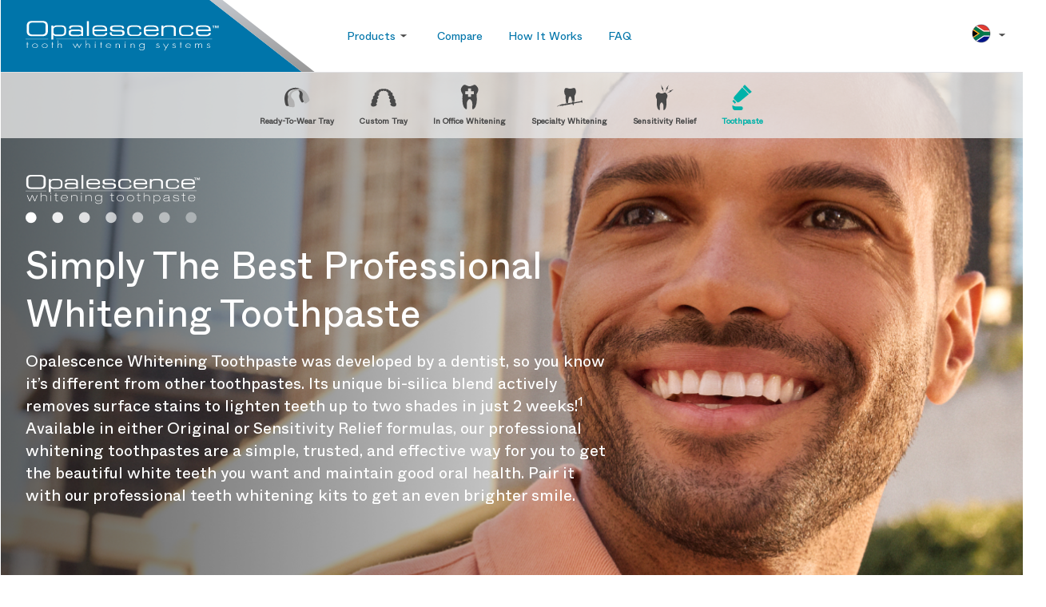

--- FILE ---
content_type: text/html; charset=utf-8
request_url: https://www.opalescence.co.za/products/opalescence-toothpaste
body_size: 11635
content:


<!DOCTYPE html>
<html lang="za" xml:lang="za">

<head>
            
<script>
    window.dataLayer = window.dataLayer ||[];
    function gtag(){dataLayer.push(arguments);}
    gtag('consent','default',{
      'ad_storage':'denied',
      'analytics_storage':'denied',
      'ad_user_data':'denied',
      'ad_personalization':'denied',
      'personalization_storage':'denied',
      'functionality_storage':'granted',
      'security_storage':'granted',
      'wait_for_update': 500
    });
    gtag("set", "ads_data_redaction", true);
</script>

<script src="https://cmp.osano.com/m07vgpWBgH/c3eb3c70-3573-441d-acdf-194fcf625768/osano.js"></script>

    <meta http-equiv="Content-Type" content="text/html; charset=utf-8" />
    <meta http-equiv="X-UA-Compatible" content="IE=edge" />
    <meta name="viewport" content="initial-scale=1.0, max-scale=1.0, width=device-width" />

    <!-- SOCIAL MEDIA LINK SHARE IMAGES -->
    <meta property="og:title" content="Opalescence Teeth Whitening" />
    <meta property="og:image" />

    <meta property="twitter:title" content="Opalescence Teeth Whitening" />
    <meta property="twitter:image" />

    <!-- Add meta description and meta keywords -->
    <meta name="Keywords"
          content="Opalesence, Opal-escence, Opalecence, Opalesense, Opalescense, Opalessence, Opal Escence, Opalscence, Opal-a-scence, Opulescence, Opulesense, Opulessence" />
    <meta http-equiv="Expires" content="0" />
    <!-- robots -->
    <!-- page title - overridden by asp:content on pages or page layouts -->
    <title>Opalescence</title>
    <!-- favicon -->
    <link rel="shortcut icon"
          href="/images/ico/favicon.ico"
          type="image/vnd.microsoft.icon" />
    <link rel="apple-touch-icon" href="/images/ico/apple-touch-icon-180x180.png" />
    <link rel="manifest" href="/site-manifest.json" />

    <link rel="stylesheet" href="https://use.typekit.net/yfj8qel.css">

    <link rel="stylesheet" href="https://www.opalescence.co.za/css/global.min.css?ver=955CFDA67CFAE092E64CA31219146C4D24A76918C32AE5F2B7531B87BAEE302E" media="all" />

        <!-- Anti-flicker snippet (recommended)  -->
        <style>
            .async-hide {
                opacity: 0 !important
            }
        </style>
        <script>
            (function (a, s, y, n, c, h, i, d, e) {
                s.className += ' ' + y; h.start = 1 * new Date;
                h.end = i = function () { s.className = s.className.replace(RegExp(' ?' + y), '') };
                (a[n] = a[n] || []).hide = h; setTimeout(function () { i(); h.end = null }, c); h.timeout = c;
            })(window, document.documentElement, 'async-hide', 'dataLayer', 4000,
                { 'GTM-WHCGNSH': true });</script>
        <!-- Google Tag Manager -->
        <script>
            (function (w, d, s, l, i) {
                w[l] = w[l] || []; w[l].push({
                    'gtm.start':
                        new Date().getTime(), event: 'gtm.js'
                }); var f = d.getElementsByTagName(s)[0],
                    j = d.createElement(s), dl = l != 'dataLayer' ? '&l=' + l : ''; j.async = true; j.src =
                        'https://www.googletagmanager.com/gtm.js?id=' + i + dl; f.parentNode.insertBefore(j, f);
            })(window, document, 'script', 'dataLayer', 'GTM-WHCGNSH');</script>
        <!-- End Google Tag Manager -->

    <script>
        window.upi = {
            User: {
                info: {
                    isLogged: false,
                    email: "false"
                }
            },
            env: {
                IS_ECOMMERCE: false,
                COUNTRY_CODE: 'en-us'
            },
            conf: {
                features: {
                    ALLOW_COUPONS: false,
                    ALLOW_PRODUCTS_FIND_DENTIST: true
                }
            },
            paths: {
                ORIGIN: location.origin || 'http://' + location.host,
                ORIGIN_CDN: 'https://cdn.ultradent.com',
                SITE_URL: 'http://' + location.hostname + ':4095',
                IMAGES_ORIGIN: 'https://images.ultradent.com',
                IMAGES_ORIGIN_CDN: 'https://imagescdn.ultradent.com',
                API: 'https://dev.ultradent.com/api/ecommerce'
            },
            loadScriptAsync: function loadScriptAsync(path, options) {
                var onLoad = options && options.onLoad || null;
                var props = options && options.props || null;

                var se = document.createElement('script');
                se.type = 'text/javascript';
                se.async = true;
                se.charset = 'UTF-8';
                se.src = path;

                if (props) {
                    for (var key in props) {
                        se.setAttribute(key, props[key]);
                    }
                }

                var done = false;
                se.onload = se.onreadystatechange = function () {
                    if (!done &&
                        (!this.readyState || this.readyState === 'loaded' || this.readyState === 'complete')) {
                        done = true;
                        if (typeof onLoad === 'function') {
                            onLoad();
                        }
                    }
                };
                var s = document.getElementsByTagName('script')[0];
                s.parentNode.insertBefore(se, s);
            }
        };
    </script>

    <script defer src="https://www.opalescence.co.za/i18n/translations.js?ver=B8E671ED4F2B7628E1D742AF473CB772D0C7715CA22C78F9B2E12D9658C445E6"></script>
    <script defer src="https://www.opalescence.co.za/js/modules.min.js?ver=2D3E203CD6526B8140F9EB06FF88A2EC3BE7AAB3170B44B0D4E4F117D57B5F93"></script>
    <script defer src="https://www.opalescence.co.za/js/vendor.min.js?ver=6ADA426339A8FDEBA3F799A5563075EE926EB642D1D518B09F7C66DFF81F86A6"></script>
    <script defer src="https://www.opalescence.co.za/js/global.min.js?ver=3CD693972E0FE1EB39923FE9EC477482474704B27B0DD1F2D4490D7C02125427"></script>


</head>

<body id="top" class="">

<!-- Google Tag Manager (noscript) -->
<noscript>
    <iframe src="https://www.googletagmanager.com/ns.html?id=GTM-WHCGNSH"
            title="Google Tracking Tag" height="0" width="0" style="display:none;visibility:hidden"></iframe>
</noscript>
<!-- End Google Tag Manager (noscript) -->
<!-- Begin Opalescence(Ultradent) Template Content -->
<div id="page-container">
    <!-- US Start -->
        <header id="header-site" class="header-main border-b border-grey-lighter">
                        <div class="self-center">
                            <div role="none" class="text-brand header-background"></div>
                            <div class="header-site-wrapper flex w-full items-center text-sm md:px-4">
                                <div class="flex-0 px-4 align-center text-white relative z-10">
                                    <a class="brand-header-wrapper overflow-hidden block fill-current" href="/">
                                        <svg class="svgi-opalescence-logo brand-header-img">
                                    
                                            <use xlink:href="/svg/logos-defs.svg#icon-opalescence-logo"></use>
                                        </svg>
                                    </a>
                                </div>
                                <nav class="flex flex-1 justify-end lg:justify-between text-brand leading-normal">
                                    <span class="pr-6 lg:hidden self-center" data-action="site-menu-toggle--mobile">
                                        <svg class="svgi-menu text-xl">
                                            <use xlink:href="/svg/ui-defs.svg#icon-menu"></use>
                                        </svg>
                                        <span class="a11y-only">Site Menu</span>
                                    </span>
                                    <div id="nav-lvl-primary" class="nav-primary md:pl-8 lg:pl-24 lg:ml-8 md:pr-4">
                                        <ul class="nav-primary-menu md:list-reset m-0 items-center overflow-hidden">
                                            <li data-menu-id="products" data-menu-trigger
                                                class="nav-primary-menu-item py-4">
                                                <a href="/products/compare"
                                                   class="flex">Products <svg
                                                        class="svgi-menu-arrow-down text-lg text-grey-darkest">
                                                    <use xlink:href="/svg/ui-defs.svg#icon-menu-arrow-down"></use>
                                                </svg></a>
                                                <ul class="lg:hidden lg:hidden list-reset mt-0 pl-2 font-light">
                                                        <li class="py-1"><a
                                                                href="/products/opalescence-go">Ready-To-Wear Tray</a></li>
                                                        <li class="py-1"><a
                                                                href="/products/opalescence-pf">Custom Tray</a></li>
                                                        <li class="py-1"><a
                                                                href="/products/opalescence-boost">In Office Whitening</a></li>
                                                        <li class="py-1"><a
                                                                href="/products/specialty-whitening">Specialty Whitening</a></li>
                                                        <li class="py-1"><a
                                                                href="/products/opalescence-ultraez">Sensitivity Relief</a></li>
                                                        <li class="py-1"><a
                                                                href="/products/opalescence-toothpaste">Toothpaste</a></li>
                                                </ul>
                                            </li>
                                            <li data-menu-id="compare" class="nav-primary-menu-item py-4">
                                                <a href="/products/compare">Compare</a>
                                            </li>
                                            <li data-menu-id="howitworks" class="nav-primary-menu-item py-4">
                                                <a href="/products/howitworks">How It Works</a>
                                            </li>
                                            <li data-menu-id="education" class="nav-primary-menu-item py-4">
                                                <a href="/education/faq">FAQ</a>
                                            </li>
                                        </ul>
                                    </div>
                                    <div class="flex">
                                        <div id="nav--country-select" class="hidden lg:flex items-center pr-4 xl:p-0">
                                            <div data-menu-trigger
                                                 class="relative cursor-pointer inline-block expand-hit-area">

                                                <svg class="svgi-za text-xl">
                                                    <use
                                                        xlink:href="/svg/flags-round-defs.svg#icon-za"></use>
                                                </svg>

                                                <svg class="svgi-menu-arrow-down text-lg text-grey-darkest">
                                                    <use xlink:href="/svg/ui-defs.svg#icon-menu-arrow-down"></use>
                                                </svg>

                                                <nav id="nav-menu--country-select"
                                                     class="nav-menu--country-select nav-drop-menu nav-drop-menu-r hidden absolute z-10 mt-2 min-h-full shadow-md">
                                                    <div class="country-column py-8">
                                                                    <a href="https://www.opalescence.com.au">
                                                                                                            <div
                                                                                                                class="flex items-center px-10 py-2">
                                                                                                                <svg
                                                                                                                    class="svgi-au text-xl mr-2">
                                                                                                                    <use
                                                                                                                        xlink:href="/svg/flags-round-defs.svg#icon-au"></use>
                                                                                                                </svg>
                                                                                                                Australia
                                                                                                            </div>
                                                                                                        </a>
                                                                    <a href="https://www.opalescence.cn">
                                                                                                            <div
                                                                                                                class="flex items-center px-10 py-2">
                                                                                                                <svg
                                                                                                                    class="svgi-zh-cn text-xl mr-2">
                                                                                                                    <use
                                                                                                                        xlink:href="/svg/flags-round-defs.svg#icon-zh-cn"></use>
                                                                                                                </svg>
                                                                                                                China
                                                                                                            </div>
                                                                                                        </a>
                                                                    <a href="https://www.opalescence.cz">
                                                                                                            <div
                                                                                                                class="flex items-center px-10 py-2">
                                                                                                                <svg
                                                                                                                    class="svgi-cz text-xl mr-2">
                                                                                                                    <use
                                                                                                                        xlink:href="/svg/flags-round-defs.svg#icon-cz"></use>
                                                                                                                </svg>
                                                                                                                Czech Republic
                                                                                                            </div>
                                                                                                        </a>
                                                                    <a href="https://www.opalescence.dk">
                                                                                                            <div
                                                                                                                class="flex items-center px-10 py-2">
                                                                                                                <svg
                                                                                                                    class="svgi-dk text-xl mr-2">
                                                                                                                    <use
                                                                                                                        xlink:href="/svg/flags-round-defs.svg#icon-dk"></use>
                                                                                                                </svg>
                                                                                                                Denmark
                                                                                                            </div>
                                                                                                        </a>
                                                                    <a href="https://www.opalescence.eu">
                                                                                                            <div
                                                                                                                class="flex items-center px-10 py-2">
                                                                                                                <svg
                                                                                                                    class="svgi-eu text-xl mr-2">
                                                                                                                    <use
                                                                                                                        xlink:href="/svg/flags-round-defs.svg#icon-eu"></use>
                                                                                                                </svg>
                                                                                                                Europe
                                                                                                            </div>
                                                                                                        </a>
                                                                    <a href="https://www.opalescence.fi">
                                                                                                            <div
                                                                                                                class="flex items-center px-10 py-2">
                                                                                                                <svg
                                                                                                                    class="svgi-fi text-xl mr-2">
                                                                                                                    <use
                                                                                                                        xlink:href="/svg/flags-round-defs.svg#icon-fi"></use>
                                                                                                                </svg>
                                                                                                                Finland
                                                                                                            </div>
                                                                                                        </a>
                                                                    <a href="https://www.opalescence.fr">
                                                                                                            <div
                                                                                                                class="flex items-center px-10 py-2">
                                                                                                                <svg
                                                                                                                    class="svgi-fr text-xl mr-2">
                                                                                                                    <use
                                                                                                                        xlink:href="/svg/flags-round-defs.svg#icon-fr"></use>
                                                                                                                </svg>
                                                                                                                France
                                                                                                            </div>
                                                                                                        </a>
                                                                    <a href="https://www.opalescence.de">
                                                                                                            <div
                                                                                                                class="flex items-center px-10 py-2">
                                                                                                                <svg
                                                                                                                    class="svgi-de text-xl mr-2">
                                                                                                                    <use
                                                                                                                        xlink:href="/svg/flags-round-defs.svg#icon-de"></use>
                                                                                                                </svg>
                                                                                                                Germany
                                                                                                            </div>
                                                                                                        </a>
                                                                    <a href="https://www.opalescence.it">
                                                                                                            <div
                                                                                                                class="flex items-center px-10 py-2">
                                                                                                                <svg
                                                                                                                    class="svgi-it text-xl mr-2">
                                                                                                                    <use
                                                                                                                        xlink:href="/svg/flags-round-defs.svg#icon-it"></use>
                                                                                                                </svg>
                                                                                                                Italy
                                                                                                            </div>
                                                                                                        </a>
                                                                    <a href="https://www.opalescence.jp">
                                                                                                            <div
                                                                                                                class="flex items-center px-10 py-2">
                                                                                                                <svg
                                                                                                                    class="svgi-ja text-xl mr-2">
                                                                                                                    <use
                                                                                                                        xlink:href="/svg/flags-round-defs.svg#icon-ja"></use>
                                                                                                                </svg>
                                                                                                                Japan
                                                                                                            </div>
                                                                                                        </a>
                                                                    <a href="https://www.opalescence.lat">
                                                                                                            <div
                                                                                                                class="flex items-center px-10 py-2">
                                                                                                                <svg
                                                                                                                    class="svgi-la text-xl mr-2">
                                                                                                                    <use
                                                                                                                        xlink:href="/svg/flags-round-defs.svg#icon-la"></use>
                                                                                                                </svg>
                                                                                                                Latin America
                                                                                                            </div>
                                                                                                        </a>
                                                                <div class="columnBreakHereFrank"></div>
                                                                    <a href="https://www.opalescence.my">
                                                                                                            <div
                                                                                                                class="flex items-center px-10 py-2">
                                                                                                                <svg
                                                                                                                    class="svgi-my text-xl mr-2">
                                                                                                                    <use
                                                                                                                        xlink:href="/svg/flags-round-defs.svg#icon-my"></use>
                                                                                                                </svg>
                                                                                                                Malaysia
                                                                                                            </div>
                                                                                                        </a>
                                                                    <a href="https://www.opalescence.nl">
                                                                                                            <div
                                                                                                                class="flex items-center px-10 py-2">
                                                                                                                <svg
                                                                                                                    class="svgi-nl text-xl mr-2">
                                                                                                                    <use
                                                                                                                        xlink:href="/svg/flags-round-defs.svg#icon-nl"></use>
                                                                                                                </svg>
                                                                                                                Netherlands
                                                                                                            </div>
                                                                                                        </a>
                                                                    <a href="https://www.opalescence.no">
                                                                                                            <div
                                                                                                                class="flex items-center px-10 py-2">
                                                                                                                <svg
                                                                                                                    class="svgi-no text-xl mr-2">
                                                                                                                    <use
                                                                                                                        xlink:href="/svg/flags-round-defs.svg#icon-no"></use>
                                                                                                                </svg>
                                                                                                                Norway
                                                                                                            </div>
                                                                                                        </a>
                                                                    <a href="https://www.opalescence.pl">
                                                                                                            <div
                                                                                                                class="flex items-center px-10 py-2">
                                                                                                                <svg
                                                                                                                    class="svgi-pl text-xl mr-2">
                                                                                                                    <use
                                                                                                                        xlink:href="/svg/flags-round-defs.svg#icon-pl"></use>
                                                                                                                </svg>
                                                                                                                Poland
                                                                                                            </div>
                                                                                                        </a>
                                                                    <a href="https://www.opalescence.com.sg">
                                                                                                            <div
                                                                                                                class="flex items-center px-10 py-2">
                                                                                                                <svg
                                                                                                                    class="svgi-sg text-xl mr-2">
                                                                                                                    <use
                                                                                                                        xlink:href="/svg/flags-round-defs.svg#icon-sg"></use>
                                                                                                                </svg>
                                                                                                                Singapore
                                                                                                            </div>
                                                                                                        </a>
                                                                    <a href="https://www.opalescence.es">
                                                                                                            <div
                                                                                                                class="flex items-center px-10 py-2">
                                                                                                                <svg
                                                                                                                    class="svgi-es text-xl mr-2">
                                                                                                                    <use
                                                                                                                        xlink:href="/svg/flags-round-defs.svg#icon-es"></use>
                                                                                                                </svg>
                                                                                                                Spain
                                                                                                            </div>
                                                                                                        </a>
                                                                    <a href="https://www.opalescence.com.se">
                                                                                                            <div
                                                                                                                class="flex items-center px-10 py-2">
                                                                                                                <svg
                                                                                                                    class="svgi-se text-xl mr-2">
                                                                                                                    <use
                                                                                                                        xlink:href="/svg/flags-round-defs.svg#icon-se"></use>
                                                                                                                </svg>
                                                                                                                Sweden
                                                                                                            </div>
                                                                                                        </a>
                                                                    <a href="https://www.opalescence.co.th">
                                                                                                            <div
                                                                                                                class="flex items-center px-10 py-2">
                                                                                                                <svg
                                                                                                                    class="svgi-th text-xl mr-2">
                                                                                                                    <use
                                                                                                                        xlink:href="/svg/flags-round-defs.svg#icon-th"></use>
                                                                                                                </svg>
                                                                                                                Thailand
                                                                                                            </div>
                                                                                                        </a>
                                                                    <a href="https://www.opalescence.com.tr">
                                                                                                            <div
                                                                                                                class="flex items-center px-10 py-2">
                                                                                                                <svg
                                                                                                                    class="svgi-tr text-xl mr-2">
                                                                                                                    <use
                                                                                                                        xlink:href="/svg/flags-round-defs.svg#icon-tr"></use>
                                                                                                                </svg>
                                                                                                                Turkiye
                                                                                                            </div>
                                                                                                        </a>
                                                                    <a href="https://www.opalescence.com">
                                                                                                            <div
                                                                                                                class="flex items-center px-10 py-2">
                                                                                                                <svg
                                                                                                                    class="svgi-en-us text-xl mr-2">
                                                                                                                    <use
                                                                                                                        xlink:href="/svg/flags-round-defs.svg#icon-en-us"></use>
                                                                                                                </svg>
                                                                                                                United States
                                                                                                            </div>
                                                                                                        </a>
                                                    </div>
                                                </nav>
                                            </div>
                                        </div>
                                    </div>
                                </nav>
                            </div>
                        </div>

            <!-- _header-secondary-products -->
                        <div data-menu-static  data-menu-id="products"
                             class="header-secondary products-header bg-grey-lightest hidden">
                            <div class="contain-content justify-center">
                                <div class="header-secondary-wrapper max-w-viewport">
                                    <ul class="flex list-reset py-0 my-0">
                                            <li class="p-4 justify-center">
                                                            <a href="/products/opalescence-go"
                                                               class="flex flex-col items-center ">
                                                                <i class="svgi-nav-icon icon-opalescence-go-color text-2xl lg:text-3xl"
                                                                   data-svg-embed="opalescence-go-color"></i>
                                                                <span
                                                                    class="font-bold text-c2 text-xs pt-2">Ready-To-Wear Tray</span>
                                                            </a>
                                                        </li>
                                            <li class="p-4 justify-center">
                                                            <a href="/products/opalescence-pf"
                                                               class="flex flex-col items-center ">
                                                                <i class="svgi-nav-icon icon-opalescence-pf-color text-2xl lg:text-3xl"
                                                                   data-svg-embed="opalescence-pf-color"></i>
                                                                <span
                                                                    class="font-bold text-c2 text-xs pt-2">Custom Tray</span>
                                                            </a>
                                                        </li>
                                            <li class="p-4 justify-center">
                                                        <a href="/products/opalescence-boost"
                                                           class="flex flex-col items-center ">
                                                        <i class="svgi-nav-icon icon-opalescence-boost-color text-2xl lg:text-3xl"
                                                           data-svg-embed="opalescence-boost-color"></i>
                                                            <span
                                                                class="font-bold text-c2 text-xs pt-2">In Office Whitening</span>
                                                        </a>
                                                        </li>
                                            <li class="p-4 justify-center">
                                                            <a href="/products/specialty-whitening"
                                                               class="flex flex-col items-center ">
                                                                <i class="svgi-nav-icon icon-specialty-whitening text-2xl lg:text-3xl"
                                                                   data-svg-embed="specialty-whitening"></i>
                                                                <span
                                                                    class="font-bold text-c2 text-xs pt-2">Specialty Whitening</span>
                                                            </a>
                                                        </li>
                                            <li class="p-4 justify-center">
                                                            <a href="/products/opalescence-ultraez"
                                                               class="flex flex-col items-center ">
                                                                <i class="svgi-nav-icon icon-sensitivity-relief-color text-2xl lg:text-3xl"
                                                                   data-svg-embed="sensitivity-relief-color"></i>
                                                                <span
                                                                    class="font-bold text-c2 text-xs pt-2">Sensitivity Relief</span>
                                                            </a>
                                                        </li>
                                            <li class="p-4 justify-center">
                                                            <a href="/products/opalescence-toothpaste"
                                                               class="flex flex-col items-center active">
                                                                <i class="svgi-nav-icon icon-toothpaste-tube text-2xl lg:text-3x"
                                                                   data-svg-embed="toothpaste-tube"></i>
                                                                <span
                                                                    class="font-bold text-c2 text-xs pt-2">Toothpaste</span>
                                                            </a>
                                                        </li>
                                    </ul>
                                </div>
                            </div>
                        </div>

                    </header>

    <div id="content-pane" class="content-pane relative">
        <main id="page-content" class="page-content relative w-full flex-no-shrink">
            <div class="mx-auto text-base bg-white">
                    


<div id="body-content" class="body-content pb-0">
    
    <div class="product-hero-container toothpastePageHero w-full bg-cover bg-no-repeat relative"
     style="--background-url-desktop: url('//images.ctfassets.net/951j4zzzl64c/20Haspp21TVCt0ZU6SLtIR/40fd50db1093f04f509fe45bf52593fd/toothpaste-hero-section-desktop-bg.png'); --background-url-mobile: url('//images.ctfassets.net/951j4zzzl64c/512roYu3SAZTdbcYRwgD2X/7800eb4a9615f776ec73677be1a53a08/toothpaste-hero-section-mobile-bg.png');"> <!-- This background will be handled dynamically through css and translations in the back end -->
    <div class="z-1 relative bg-center bg-no-repeat w-full md:w-full flex pad-content contain-content">
        <div class="w-full mt-16 mb-16 md:mt-12 pt-4 pb-20 lg:pb-0 lg:pt-20 leading-normal text-white lg:w-3/5">
            
                <img
                    src="//images.ctfassets.net/951j4zzzl64c/Bcane2ht0ZMSobU9wzm5w/dc1747f5ed14fed76ec649fdc9c4952c/opalescence-toothpaste-logo-white.png"
                    alt="Opalescence Toothpaste" class="inline-block mb-4 mt-10 lg:mt-0 w-auto"/>
            
            <h1 class="h2 font-light">Simply The Best Professional Whitening Toothpaste</h1>
            <p class="max-w-lg text-body font-light">
                Opalescence Whitening Toothpaste was developed by a dentist, so you know it’s different from other toothpastes. Its unique bi-silica blend actively removes surface stains to lighten teeth up to two shades in just 2 weeks!<sup>1</sup> Available in either Original or Sensitivity Relief formulas, our professional whitening toothpastes are a simple, trusted, and effective way for you to get the beautiful white teeth you want and maintain good oral health. Pair it with our professional teeth whitening kits to get an even brighter smile.
            </p>
        </div>
    </div>
</div>
    

    
    <div class="contain-content pad-content v-space-block md:mb-0 mt-0 md:pt-0">
        <div class="flex flex-col md:flex-row items-center md:justify-end">
            <div class=" relative md:w-1/2 z-10 lg:pt-20">
                <img src="//images.ctfassets.net/951j4zzzl64c/6LCTjtjlDSbMHNWhPi5abe/84a4a2b8768ccad89af38a0d0d5be812/coolmint-and-sensitivity-box-and-tube.png" alt="Opalescence Toothpaste package">
            </div>
            <div class=" relative md:w-1/2 z-10 lg:pt-20">
                <h2 class="font-light h3 mt-4">Available in Original and Sensitivity Relief Formulas</h2>
                    <ul class="bullets ml-3">
                        <li class="mb-2">Removes surface stains to lighten teeth up to two shades in just two weeks<sup>1</sup></li>
                        <li class="mb-2">Contains sodium fluoride to help prevent cavities and strengthen enamel<sup>2</sup></li>
                        <li class="mb-2">Exceptional fluoride uptake<sup>3</sup></li>
                        <li class="mb-2">Safe for everyday use</li>
                        <li class="mb-2">Does not contain peroxide. Can be used with other Opalescence whitening products</li>
                        <li class="mb-2">Cool Mint flavor for fresh breath that lasts</li>
                        <li class="mb-2">Vegan—no animal products used</li>
                       <!-- <li class="mb-2">Certified gluten free</li>
                        <li class="mb-2">Certified kosher</li>-->
                    </ul>
                <div class="flex flex-nowrap mt-0 max-w-xs w-full">
<!-- 
**Gluten Free and Kosher callouts are hidden until contracted manufacture is certified**

                    <div class="flex-none flex items-center justify-center pr-8">
                        <img alt="Gluten Free" class="w-full h-8 mx-auto block"
                             src="//images.ctfassets.net/951j4zzzl64c/4DMfjvS3rZfBfTKVuP9lXA/118857074c7be9ce34dbb8d2e3436121/gluten-free-icon-black.svg">
                    </div>
                    <div class="flex-none flex items-center justify-center pr-8">
                        <img alt="Kosher" class="w-full h-8 mx-auto block"
                             src="//images.ctfassets.net/951j4zzzl64c/3tYmljgfibzu4qtOPjUvsG/396f37fd42605f27252e8bf40b658a64/kosher-icon-black.svg">
                    </div>
-->
                    
                </div>
            </div>
        </div>
    </div>

    <div class="md:pt-24 md:-mt-24 overflow-hidden">
        <div class="relative bg-shadow-white z-10">
            <div class="contain-content pad-content v-space-block mb-0 mt-0 md:py-0 pb-0">
                <div class="flex flex-col items-center md:flex-row my-8 text-black">
                    <div class="md:w-1/2">
                        <h2 class="font-light h3 mt-4">Whitens Teeth Up to Two Shades in Two Weeks<sup>1</sup></h2>
                        <p class="text-base md:text-lg leading-normal">
                            Opalescence Whitening Toothpaste has been proven to remove surface stains to whiten teeth up to two shades in just two weeks when used daily<sup>1</sup> because it contains hydrated silica, which is proven to remove staining.<sup>4</sup> Opalescence Whitening Toothpaste has lower abrasiveness than other leading whitening toothpastes,<sup>5</sup>making it gentle enough for everyday use.<sup>5</sup> Plus, Opalescence Whitening Toothpaste is sweetened with xylitol which may reduce the risk of tooth decay.
                        </p>
                    </div>
                    <figure class="lg:ml-auto py-10">
                        <img src="//images.ctfassets.net/951j4zzzl64c/3ydiDT5yHsgPhDcmNjfhph/21721704f2562b3b2c8fd5fcb53d408b/opalescence-toothpaste-brighten-your-smile.png"
                             alt="Opalescence Toothpaste Model">
                    </figure>
                </div>
            </div>
        </div>
    </div>

    
        <div class="contain-content pad-content v-space-block md:mb-0 mt-0 md:pt-0">
            <div
                class="flex flex-col md:flex-row items-center md:justify-end opal-figure-left rda-section text-black">
                <div class=" relative md:w-1/2 z-10 lg:pt-20">
                    <h2 class="font-light h3 mt-4">Sensitivity Relief Formula</h2>
                    <p class="text-base md:text-lg leading-normal">Opalescence Whitening Toothpaste Sensitivity Relief formula contains maximum strength potassium nitrate to help relieve tooth sensitivity.  It’s effective whitening formula, combined with sensitivity relief, is an excellent option for anyone who experiences sensitive teeth and is also looking for a proven and effective professional whitening toothpaste.</p>
                </div>
                <figure class="rda-graph"
                        style="background-image: url('//images.ctfassets.net/951j4zzzl64c/6DjQhgqksaoZH9vwTl7ft7/9af1f8f9fc3647095a55adb1e145eb1b/image_opalescence_toothpaste_safe_to_use_model_optimized.jpg')"></figure>
            </div>
        </div>
    

    <div class="bg-shadow-white relative z-10">
        <div class="contain-content pad-content md:v-space-block py-20 md:py-0">
            <div class="flex flex-col md:flex-row items-center opal-figure-right award-section text-black">
                <div class="relative md:w-1/2 z-10">
                    <h2 class="font-light h3 mt-4">Award-winning Formula</h2>
                    <p class="text-base md:text-lg leading-normal">While it brightens your smile, Opalescence Whitening Toothpaste will also keep your teeth healthy by strengthening your enamel and helping to prevent cavities. Plus, it’s sweetened with xylitol which may reduce the risk of tooth decay. Our Sensitivity Relief formula has the same teeth whitening benefits of the Original formula, but also helps to ease the pain associated with tooth sensitivity. It’s so effective that Opalescence Whitening Toothpaste has won the Townie Choice Award for “Best Whitening Toothpaste” multiple times!</p>
                </div>
                <figure class="trophyText townie-award"
                        style="background-image: url('/images/products/toothpaste-townie.png')"></figure>
                <figure class="trophyNoText townie-award"
                        style="background-image: url('/images/products/toothpaste-townie-tablet.png')"></figure>
            </div>
        </div>
    </div>
    

    
        

    <div class="bg-translucent-grey">
        <div class="compare-callout]">
    <div class="contain-content pad-content py-8 md:py-16">
        <div class="section-container clearfix md:flex items-center">
            <div class="text-center mb-12 md:mb-0 md:w-1/2 md:float-left text-black">
                <h2 class="font-normal h3">Quickly Compare Whitening</h2>
                <p class="mb-6 sub-heading md:w-full mx-auto">See what fits your lifestyle </p>
                <a class="button" href="/products/compare" style="max-width: none;">
                    Compare Teeth Whitening Products
                    <svg class="svgi-arrow-forward icon text-lg ml-2">
                        <use xlink:href="/svg/ui-defs.svg#icon-arrow-forward"></use>
                    </svg>
                </a>
            </div>
            <div class="flex items-center justify-center md:w-1/2">
                <img class="w-2/3 mx-auto md:w-auto" src="//images.ctfassets.net/951j4zzzl64c/5FkegZQriV7hqH3nCENsFf/00eb457ce962fde90bdd2997acf2a01b/comparison-image.png" alt="Compare Teeth Whitening Products">
            </div>
        </div>
    </div>
</div>
    </div>
    

    
        <div class="contain-content pad-content">
        <div class="text-grey-dark py-20">
    <ol class="text-sm font-light leading-loose">
        <li>
            Dursun MN, Ergin E, Tekce AU, Gurgan S. Which whitening toothpaste with different contents is more effective on color and bond strength of enamel?. J Esthet Restor Dent. 2023;35(2):397-405. doi:10.1111/jerd.12968
        </li>
        <li>
            Sivapriya E, Sridevi K, Periasamy R, Lakshminarayanan L, Pradeepkumar AR. Remineralization ability of sodium fluoride on the microhardness of enamel, dentin, and the dentinoenamel junction: An in vitro study. J Conserv Dent. 2017;20(2):100–104. doi:10.4103/JCD.JCD_353_16
        </li>
        <li> Schemehorn, B. Enamel Fluoride Uptake 09-107. Data on file.</li>
        <li>Çakmakçioğlu O, Yilmaz P, Topbaşi BF. Clinical evaluation of whitening effect of whitening toothpastes: A pilot study. OHDMBMC. 2009:8(4);6–13.</li>
<li>Attin, T. Assessment of relative dentin abrasion (RDA) of two toothpastes from Ultradent Products, Inc. Universitat Zurich: Zurich, Switzerland. 2021. Data on file.</li>
    </ol>

  
</div>
    </div>
    
</div>


            </div>
        </main>
    </div>

    
<svg viewBox="0 0 24 14"
     class="hidden"
     xmlns="http://www.w3.org/2000/svg" xmlns:xlink="http://www.w3.org/1999/xlink">
    <title>Chevron Down</title>
    <defs>
        <g id="icons"
           stroke="currentColor" stroke-width="1" fill="none" fill-rule="evenodd"
           stroke-linecap="round" stroke-linejoin="round"
           transform="translate(-96.000000, -581.000000)">
            <g id="chevron-down" transform="translate(96.000000, 581.000000)">
                <polyline points="0.5 0.5 12 13.5 23.5 0.5"></polyline>
            </g>
        </g>
    </defs>
</svg>

<footer id="footer-site" class="footer-site section-footer w-full relative bg-brand">
    <div class="footer-wrapper contain-content md:pad-content relative text-grey-lightest flex flex-col items-center">
        <div class="">
            
            <a href="/" id="brand&#45;&#45;footer" class="brand&#45;&#45;footer" alt="Ultradent Products, Inc.">
            <!-- US Start -->
                    <svg class="fill-current text-white my-2" width="242" height="82">
                        
                        <use xlink:href="/svg/logos-defs.svg#icon-opalescence-logo"></use>
                    </svg>
            </a>
        </div>
        <div class="footer-content relative flex flex-col flex-col-reverse md:flex-row md:py-4 w-full justify-center">
            <section class="footer-company-info my-4 my-4 md:mr-16 md:text-left flex-shrink">
                <article id="company-info" class="leading-normal">
                    <div>
    <svg class="fill-current text-white mb-2" width="105" height="80">
        <use xlink:href="/svg/logos-defs.svg#icon-usa-manufacturer"></use>
    </svg>
</div>
                    <div class="mr-5">
                        
                        <a class="block text-sm hover:text-white hover:underline"
                           href="tel:">
                            
                        </a>
                        
                        <a class="block text-sm hover:text-white hover:underline"
                           href="mailto:infosa@ultradent.com">infosa@ultradent.com</a>
                        <p class="text-sm">10 Bradford Road, Bedfordview <br> Gauteng, South Africa</p>
                    </div>
                </article>
                <section class="footer-social my-4">
                    <div class="social-links my-4 text-grey-lightest">
                                <a href="https://twitter.com/opalescence" target="_blank" rel="noopener" class="inline-block br-100 mr-2" >
                                    <span class="icon-sign bg-white text-brand">
                                        <svg class="svgi-twitter text-base">
                                            <use xlink:href="/svg/ui-defs.svg#icon-twitter"></use>
                                        </svg>
                                    </span>
                                </a>
                                <a href="https://www.tiktok.com/@opalescenceofficial?lang=en" target="_blank" rel="noopener" class="inline-block br-100 mr-2" >
                                    <span class="icon-sign bg-white text-brand">
                                        <svg class="svgi-tiktok text-base">
                                            <use xlink:href="/svg/ui-defs.svg#icon-tiktok"></use>
                                        </svg>
                                    </span>
                                </a>
                                <a href="https://www.facebook.com/OpalescenceSouthAfrica" target="_blank" rel="noopener" class="inline-block br-100 mr-2" >
                                    <span class="icon-sign bg-white text-brand">
                                        <svg class="svgi-facebook text-base">
                                            <use xlink:href="/svg/ui-defs.svg#icon-facebook"></use>
                                        </svg>
                                    </span>
                                </a>
                                <a href="https://www.instagram.com/opalescencesa/" target="_blank" rel="noopener" class="inline-block br-100 mr-2" >
                                    <span class="icon-sign bg-white text-brand">
                                        <svg class="svgi-instagram text-base">
                                            <use xlink:href="/svg/ui-defs.svg#icon-instagram"></use>
                                        </svg>
                                    </span>
                                </a>
                    </div>
                </section>
            </section>

            <nav id="nav-lvl-footer" class="nav-lvl-footer my-4 flex justify-between flex-wrap w-full md:w-auto text-sm">
                <div class="nav-group-footer flex-grow lg:mr-24 md:mr-8 md:flex-1">
                    <a class="flex justify-between items-center md:inline py-4 md:p-0 hover:text-white" href="/products/compare">
                        <h4 class="h6 m-0 md:mb-2">Products</h4>
                    </a>
                    <ul class="md:block list-reset m-0 mb-8 md:text-sm leading-normal ml-2" data-toggle>
                            <li><a class="hover:text-white hover:underline" href="/products/opalescence-go">Ready-To-Wear Tray</a></li>
                            <li><a class="hover:text-white hover:underline" href="/products/opalescence-pf">Custom Tray</a></li>
                            <li><a class="hover:text-white hover:underline" href="/products/opalescence-boost">In-Office Whitening</a></li>
                        <li><a class="hover:text-white hover:underline" href="/products/opalescence-toothpaste">Toothpaste</a></li>
                            <li><a class="hover:text-white hover:underline" href="/products/specialty-whitening">Specialty Whitening</a></li>
                            <li><a class="hover:text-white hover:underline" href="/products/opalescence-ultraez">Sensitivity Relief</a></li>
                        <li><a class="hover:text-white hover:underline" href="/products/howitworks">How It Works</a></li>
                    </ul>
                </div>
                <div class="footerNavGroupWrapper">
                    <div class="nav-group-footer flex-grow lg:mr-24 md:mr-8">
                        <a class="flex justify-between items-center md:inline py-4 md:p-0 hover:text-white" href="/products/compare">
                            <h4 class="h6 m-0 md:mb-2">Compare</h4>
                        </a>
                        <a class="flex justify-between items-center md:inline py-4 md:p-0 hover:text-white" href="/education/faq">
                            <h4 class="h6 m-0 md:mb-2">FAQ</h4>
                        </a>
                    </div>
                    <div class="nav-group-footer flex-grow md:mr-8">
                    </div>
                </div>
            </nav>
        </div>
        <div class="py-4 mt-4 md:flex justify-between text-xs md:text-sm leading-normal border-t border-solid border-grey-lighter w-full copyrightSection">
            <p class="align-left mb-2">© 2026 Ultradent Products, Inc. All rights reserved.</p>
            <div>
                <a class="py-1 px-4 border-r border-solid border-grey-lighter hover:text-white hover:underline" href="/privacy-policy">Privacy Policy</a>
                <a class="py-1 px-4 border-r border-solid border-grey-lighter hover:text-white hover:underline" href="/privacy-management">Privacy Management</a>
                <a class="py-1 pl-4 hover:text-white hover:underline" href="/terms-of-use">Terms & Conditions</a>
            </div>
        </div>
    </div>
</footer>


    </div>
</body>
</html>


--- FILE ---
content_type: text/css
request_url: https://www.opalescence.co.za/css/global.min.css?ver=955CFDA67CFAE092E64CA31219146C4D24A76918C32AE5F2B7531B87BAEE302E
body_size: 106002
content:
html{line-height:1.15;-ms-text-size-adjust:100%;-webkit-text-size-adjust:100%}body{margin:0}article,aside,footer,header,nav,section{display:block}h1{font-size:2em;margin:.67em 0}figcaption,figure,main{display:block}figure{margin:1em 40px}hr{box-sizing:content-box;height:0;overflow:visible}pre{font-family:monospace,monospace;font-size:1em}a{background-color:transparent;-webkit-text-decoration-skip:objects}abbr[title]{border-bottom:none;text-decoration:underline;-webkit-text-decoration:underline dotted;text-decoration:underline dotted}b,strong{font-weight:inherit;font-weight:bolder}code,kbd,samp{font-family:monospace,monospace;font-size:1em}dfn{font-style:italic}mark{background-color:#ff0;color:#000}small{font-size:80%}sub,sup{font-size:75%;line-height:0;position:relative;vertical-align:baseline}sub{bottom:-.25em}sup{top:-.5em}audio,video{display:inline-block}audio:not([controls]){display:none;height:0}img{border-style:none}svg:not(:root){overflow:hidden}button,input,optgroup,select,textarea{font-family:sans-serif;font-size:100%;line-height:1.15;margin:0}button,input{overflow:visible}button,select{text-transform:none}[type=reset],[type=submit],button,html [type=button]{-webkit-appearance:button}[type=button]::-moz-focus-inner,[type=reset]::-moz-focus-inner,[type=submit]::-moz-focus-inner,button::-moz-focus-inner{border-style:none;padding:0}[type=button]:-moz-focusring,[type=reset]:-moz-focusring,[type=submit]:-moz-focusring,button:-moz-focusring{outline:1px dotted ButtonText}fieldset{padding:.35em .75em .625em}legend{box-sizing:border-box;color:inherit;display:table;max-width:100%;white-space:normal}progress{display:inline-block;vertical-align:baseline}textarea{overflow:auto}[type=checkbox],[type=radio]{box-sizing:border-box;padding:0}[type=number]::-webkit-inner-spin-button,[type=number]::-webkit-outer-spin-button{height:auto}[type=search]{-webkit-appearance:textfield;outline-offset:-2px}[type=search]::-webkit-search-cancel-button,[type=search]::-webkit-search-decoration{-webkit-appearance:none}::-webkit-file-upload-button{-webkit-appearance:button;font:inherit}details,menu{display:block}summary{display:list-item}canvas{display:inline-block}[hidden],template{display:none}html{box-sizing:border-box;font-family:sans-serif}*,:after,:before{box-sizing:inherit}blockquote,dd,dl,figure,h1,h2,h3,h4,h5,h6,p,pre{margin:0}button{background:transparent;padding:0}button:focus{outline:1px dotted;outline:5px auto -webkit-focus-ring-color}fieldset{margin:0;padding:0}ol,ul{margin:0}[tabindex="-1"]:focus{outline:none!important}*,:after,:before{border:0 solid #dcdcdc}img{border-style:solid}[type=button],[type=reset],[type=submit],button{border-radius:0}textarea{resize:vertical}img{max-width:100%}button,input,optgroup,select,textarea{font-family:inherit}input::-webkit-input-placeholder,textarea::-webkit-input-placeholder{color:inherit;opacity:.5}input::-moz-placeholder,textarea::-moz-placeholder{color:inherit;opacity:.5}input::-ms-input-placeholder,textarea::-ms-input-placeholder{color:inherit;opacity:.5}input::placeholder,textarea::placeholder{color:inherit;opacity:.5}[role=button],button{cursor:pointer}:root{--header-height--desktop:122px}.clearfix:after,.clearfix:before,.js-slider .slider .slider-content:after,.js-slider .slider .slider-content:before,.slider:after,.slider:before{content:" ";display:table}.clearfix:after,.js-slider .slider .slider-content:after,.slider:after{clear:both}.clearfix,.js-slider .slider .slider-content,.slider{*zoom:1}#modal-overlay,#promo-modal-overlay{position:fixed;top:0;left:0;right:0;bottom:0;background:#000;opacity:.6}.indexList a{position:relative;display:inline-block;padding:.4em;border-radius:4px;border:2px solid transparent;background:#f8f8f8}.indexList a:hover{background:#e8e8e8;color:#d76b00}.indexList a:active{color:#f8f8f8;background:#00b2a9}.indexList a.current{position:relative;border-color:#2080af;background:transparent;color:#121212}.indexList a.current:after,.indexList a.current:before{content:"";width:0;height:0;display:block;position:absolute;left:50%}.indexList a.current:after{bottom:-10px;margin-left:-5px;border-width:5px;border-style:solid;border-color:#fff transparent transparent}.indexList a.current:before{bottom:-16px;margin-left:-8px;border-width:8px;border-style:solid;border-color:#2080af transparent transparent}.nadie-blog-container .nadie-blog-textblock:before,.shapes:before{position:absolute;top:-75%;left:0;content:"";width:0;height:0;opacity:.3;border-right:175px solid transparent;border-left:175px solid currentColor;border-bottom:100px solid currentColor;border-top:100px solid transparent;z-index:5}.nadie-blog-container .nadie-blog-textblock:after,.shapes:after{position:absolute;top:-45%;right:0;content:"";width:0;height:0;opacity:.8;border-right:100px solid currentColor;border-left:100px solid transparent;border-bottom:60px solid currentColor;border-top:60px solid transparent;z-index:5}#modal .modal-close:after,#modal .modal-close:before,.cs-placeholder i:before,.cs-select.processing .cs-placeholder .cssanimations i:before,.cssanimations .cs-select.processing .cs-placeholder i:before,.required-field:before,.valid-field:before,.wrap-check .checkbox:after,.wrap-check .checkbox:before,.wrap-check .radio:after,.wrap-check .radio:before{font-style:normal;font-family:icomoon!important;-webkit-font-smoothing:antialiased}#modal .modal-close:before,.cs-placeholder i:before,.cs-select.processing .cs-placeholder .cssanimations i:before,.cssanimations .cs-select.processing .cs-placeholder i:before,.required-field:before,.valid-field:before,.wrap-check .checkbox:before,.wrap-check .radio:before{margin-right:.35em}.cs-select.processing .cs-placeholder .cssanimations i:before,.cssanimations .cs-select.processing .cs-placeholder i:before{content:"";background-image:url(/svg/components/ui/spinner.svg);background-size:100%;background-position:50%;background-repeat:no-repeat;width:1.2em;height:1.2em;vertical-align:baseline;line-height:0;letter-spacing:0;word-spacing:0;text-align:center;display:inline-block}.cs-select.processing .cs-placeholder .no-cssanimations i:before,.no-cssanimations .cs-select.processing .cs-placeholder i:before{content:"";display:block;height:16px}.cs-select select,.js select.cs-select,.Togglable-field,.visually-hidden{border:0;clip:rect(0 0 0 0);width:1px!important;height:1px!important;margin:-1px;overflow:hidden;padding:0;position:absolute}#modal .modal-close{font-size:2rem;line-height:0;display:block;position:absolute;z-index:101;top:8px;right:0;background:none;border:none;padding:0;width:auto;min-width:0;font-weight:500!important;cursor:pointer}#modal .modal-close:before{font-size:2rem;line-height:.5em;vertical-align:middle}#modal .modal-close{font-family:Helvetica,Code-Pro,Helvetica Neue,Arial,Sans-serif;outline:0;cursor:pointer!important}#modal .modal-close:before{content:"\D7";font-family:Montserrat,Museo Sans,Segoe UI,Trebuchet MS,Lucida Grande,Lucida Sans Unicode,Lucida Sans,Tahoma,sans-serif;margin-right:.35em;font-weight:100;-webkit-font-smoothing:antialiased}#modal .touchevents .modal-close:before,.touchevents #modal .modal-close:before{font-size:2rem}#modal .modal-close:hover{opacity:.8}#modal .modal-close{position:fixed;z-index:100;top:-12px;right:15px;padding:7px 10px;color:#000;border:1px solid #bbb;background-color:#fff;box-shadow:0 1px 3px rgba(0,0,0,.12);overflow:hidden}#modal .modal-close:before{font-size:2.25rem;line-height:1em}@media (max-width:47em){#modal .modal-close{color:#000!important}}@media only screen and (min-width:47em){#modal .modal-close{right:40px;top:0;color:#fff;background:transparent;border:none;box-shadow:none}#modal .modal-close:before{font-size:4rem}}#modal .modal-close:before{margin:0}.form-body,.form-footer,.form-header,.modal-body,.modal-footer,.modal-header{box-sizing:border-box;font-size:1rem;padding:1.5em .25rem;background:#fff}@media only screen and (min-width:47em){.form-body,.form-footer,.form-header,.modal-body,.modal-footer,.modal-header{padding:1.5em .5rem}}.form-body p,.form-footer p,.form-header p,.modal-body p,.modal-footer p,.modal-header p{margin-bottom:1em}.form-header,.modal-header{font-size:.875rem}.form-header h1,.modal-header h1{font-size:1.5rem;color:#121212}@media only screen and (min-width:47em){.form-header,.modal-header{font-size:1rem}}.form-footer,.modal-footer{margin:0}.form-footer .button,.modal-footer .button{width:48%}.form-footer .button.accept,.modal-footer .button.accept{float:right}.form-footer .button-label,.modal-footer .button-label{display:none}@media only screen and (min-width:30em){.form-footer .button-label,.modal-footer .button-label{display:inline}}@font-face{font-family:Montserrat;font-style:normal;font-weight:400;src:local(""),url(/css/fonts/montserrat-v25-vietnamese_latin-ext_latin_cyrillic-ext_cyrillic-regular.woff2) format("woff2"),url(/css/fonts/montserrat-v25-vietnamese_latin-ext_latin_cyrillic-ext_cyrillic-regular.woff) format("woff")}@font-face{font-family:Montserrat;font-style:normal;font-weight:500;src:local(""),url(/css/fonts/montserrat-v25-vietnamese_latin-ext_latin_cyrillic-ext_cyrillic-500.woff2) format("woff2"),url(/css/fonts/montserrat-v25-vietnamese_latin-ext_latin_cyrillic-ext_cyrillic-500.woff) format("woff")}@font-face{font-family:Montserrat;font-style:normal;font-weight:600;src:local(""),url(/css/fonts/montserrat-v25-vietnamese_latin-ext_latin_cyrillic-ext_cyrillic-600.woff2) format("woff2"),url(/css/fonts/montserrat-v25-vietnamese_latin-ext_latin_cyrillic-ext_cyrillic-600.woff) format("woff")}@font-face{font-family:Montserrat;font-style:normal;font-weight:700;src:local(""),url(/css/fonts/montserrat-v25-vietnamese_latin-ext_latin_cyrillic-ext_cyrillic-700.woff2) format("woff2"),url(/css/fonts/montserrat-v25-vietnamese_latin-ext_latin_cyrillic-ext_cyrillic-700.woff) format("woff")}@font-face{font-family:Montserrat;font-style:italic;font-weight:400;src:local(""),url(/css/fonts/montserrat-v25-vietnamese_latin-ext_latin_cyrillic-ext_cyrillic-italic.woff2) format("woff2"),url(/css/fonts/montserrat-v25-vietnamese_latin-ext_latin_cyrillic-ext_cyrillic-italic.woff) format("woff")}@font-face{font-family:Montserrat;font-style:italic;font-weight:500;src:local(""),url(/css/fonts/montserrat-v25-vietnamese_latin-ext_latin_cyrillic-ext_cyrillic-500italic.woff2) format("woff2"),url(/css/fonts/montserrat-v25-vietnamese_latin-ext_latin_cyrillic-ext_cyrillic-500italic.woff) format("woff")}@font-face{font-family:Montserrat;font-style:italic;font-weight:600;src:local(""),url(/css/fonts/montserrat-v25-vietnamese_latin-ext_latin_cyrillic-ext_cyrillic-600italic.woff2) format("woff2"),url(/css/fonts/montserrat-v25-vietnamese_latin-ext_latin_cyrillic-ext_cyrillic-600italic.woff) format("woff")}@font-face{font-family:Montserrat;font-style:italic;font-weight:700;src:local(""),url(/css/fonts/montserrat-v25-vietnamese_latin-ext_latin_cyrillic-ext_cyrillic-700italic.woff2) format("woff2"),url(/css/fonts/montserrat-v25-vietnamese_latin-ext_latin_cyrillic-ext_cyrillic-700italic.woff) format("woff")}@font-face{font-family:ABCWhyte;font-style:normal;font-weight:400;src:local(""),url(/css/fonts/ABCWhyte-Regular.woff2) format("woff2"),url(/css/fonts/ABCWhyte-Regular.woff) format("woff")}#modal,#modal *,.page-content *{box-sizing:border-box}@media print{#footer,#header,#topContNav{display:none}}address{font-style:normal;line-height:1.2em}img{border:none}cite{font-style:normal}:root{--master-gradient-bg-1-url:url("https://a.storyblok.com/f/126676/1452x804/6fbd246b66/master-brand-gradient-01.png/m/filters:format(webp)");--master-gradient-bg-2-url:url("https://a.storyblok.com/f/126676/1452x804/bc4d5e4153/master-brand-gradient-02.png/m/filters:format(webp)");--master-gradient-bg-3-url:url("https://a.storyblok.com/f/126676/1452x804/41009ceac0/master-brand-gradient-03.png/m/filters:format(webp)");--master-gradient-bg-4-url:url("https://a.storyblok.com/f/126676/1452x804/04327e1ecc/master-brand-gradient-04.png/m/filters:format(webp)");--master-gradient-bg-5-url:url("https://a.storyblok.com/f/126676/1452x804/358a32e85b/master-brand-gradient-05.png/m/filters:format(webp)");--master-gradient-bg-6-url:url("https://a.storyblok.com/f/126676/1452x804/53cf78600d/master-brand-gradient-06.png/m/filters:format(webp)")}[class*=bg-master-gradient]{background-size:120% 120%;background-position:50%;background-repeat:no-repeat}[class*=bg-master-gradient].from-bottom{background-position:bottom;background-size:120% 150%}[class*=bg-master-gradient].from-top{background-position:top;background-size:120% 150%}.bg-master-gradient-1{background-image:var(--master-gradient-bg-1-url)}.bg-master-gradient-2{background-image:var(--master-gradient-bg-2-url)}.bg-master-gradient-3{background-image:var(--master-gradient-bg-3-url)}.bg-master-gradient-4{background-image:var(--master-gradient-bg-4-url)}.bg-master-gradient-5{background-image:var(--master-gradient-bg-5-url)}.bg-master-gradient-6{background-image:var(--master-gradient-bg-6-url)}.h1,.h2,.h3,.h4,h1,h2,h3,h4{line-height:1.25;margin-bottom:1rem}.h1,h1{font-size:2.25rem}.h1,.h2,h1,h2{font-weight:400}.h2,h2{font-size:2rem}.h3,h3{font-size:1.5rem}.h3,.h4,h3,h4{font-weight:200}.h4,h4{font-size:1rem}.h5,.h6,h5,h6{font-size:1rem;font-weight:400}@media only screen and (min-width:47em){.h1,h1{font-size:4rem}.h2,h2{font-size:3rem}.h3,h3{font-size:2.25rem}.h4,h4{font-size:1.5rem}.h5,h5{font-size:1.25rem}}.sub-heading{font-weight:400;line-height:1.5;font-size:1rem}@media only screen and (min-width:47em){.sub-heading{font-size:1.25rem}}[class*=svgi-],[class^=svgi-]{display:inline-block;width:1em;height:1em;stroke-width:0;stroke:currentColor;fill:currentColor;pointer-events:none}.button [class*=svgi-],.button [class^=svgi-]{flex-shrink:0}.icon-circle{display:inline-flex;border-radius:9999px;vertical-align:middle;font-size:1rem;color:#121212;border:.125em solid currentColor}.icon-circle svg{margin:.5em}.icon-sign{display:inline-flex;border-radius:9999px;vertical-align:middle;font-size:1rem;background-color:#494949;color:#fff}.icon-sign svg{margin:.5em}label[class$=error]{position:relative;margin-top:.25rem;margin-bottom:.25rem;line-height:1.25em;text-align:start;color:#e10600}.required-field:before,.valid-field:before{position:absolute;right:5px;top:50%;font-size:1.25rem;transform:translateY(-50%)}.required-field:before{color:#e10600}.valid-field:before{color:#64a70b}input[type=text]::-ms-clear{display:none}::-webkit-input-placeholder{font-weight:400}:-moz-placeholder,::-moz-placeholder{font-weight:400}:-ms-input-placeholder{font-weight:400}input::-webkit-inner-spin-button,input::-webkit-outer-spin-button{-webkit-appearance:none;margin:0}input[type=number]{-moz-appearance:textfield}input,select,textarea{outline:none}input:focus,select:focus,textarea:focus{border:1px solid rgba(32,32,32,.27)!important;box-shadow:0 1px 7px rgba(0,0,0,.2),0 0 2px rgba(0,0,0,.2),0 0 1px rgba(0,0,0,.5);outline:none}input.is-processing,input[data-state=processing],select.is-processing,select[data-state=processing],textarea.is-processing,textarea[data-state=processing]{border:1px solid rgba(32,32,32,.27);box-shadow:0 0 0 2px rgba(0,117,170,.5)}input.success,input[data-state=success],select.success,select[data-state=success],textarea.success,textarea[data-state=success]{border:1px solid rgba(32,32,32,.27);box-shadow:0 0 0 2px rgba(100,167,11,.5)}input.error,input[class$=error],input[data-state=fail],select.error,select[class$=error],select[data-state=fail],textarea.error,textarea[class$=error],textarea[data-state=fail]{border:1px solid #e10600;box-shadow:0 0 0 2px rgba(225,6,0,.5),0 0 5px rgba(245,3,12,.7);color:#121212;font-weight:400}input,select,textarea{padding-left:.5rem;padding-right:.5rem;height:2.95rem;font-family:Montserrat,Museo Sans,Segoe UI,Trebuchet MS,Lucida Grande,Lucida Sans Unicode,Lucida Sans,Tahoma,sans-serif;color:#121212;font-weight:400;border:1px solid #c2c6cc;box-sizing:border-box;background-color:#fff;font-size:1rem!important;border-radius:0}input[type=checkbox],input[type=radio]{vertical-align:baseline}input[type=file]{padding:12px 4px}textarea{height:4rem;margin:2px 0;width:100%}@media only screen and (min-width:47em){textarea{width:410px}}select{background-image:url(/svg/components/toggle/menu-arrow-down.svg);background-size:24px 30px;background-repeat:no-repeat;background-position:100%;-moz-appearance:none;appearance:none;cursor:pointer}input[type=checkbox][class$=error],input[type=radio][class$=error]{padding:0}input[type=checkbox][class$=error]+label,input[type=radio][class$=error]+label,select[class$=error]{padding-left:3px;color:#e10600}input:disabled,select:disabled,textarea:disabled{background:#f3f2f1!important;border:1px solid #c1c1c1!important;border-radius:0}input[type=checkbox]+[class$=error]+label,input[type=checkbox]+label,input[type=radio]+[class$=error]+label,input[type=radio]+label,span[name]+label{display:inline;font-weight:400}label{display:block;line-height:1.2em;font-weight:400;color:#121212;cursor:pointer;font-size:1rem}@media only screen and (min-width:47em){label{font-size:1rem}}.requiredMsg em,label em{font-style:normal}fieldset{margin:16px 0;line-height:1.4em}fieldset ol li{margin:5px 0}fieldset ol,fieldset ul{margin:0}fieldset ol:after,fieldset ul:after{content:".";display:block;clear:both;visibility:hidden;line-height:0;height:0}legend{float:left;width:100%;margin:0 0 .7em;padding:0;text-indent:0;*position:relative;*left:-7px}@media only screen and (min-width:47em){fieldset li span:not([name]){display:inline-block}}fieldset li span.hint{margin:0;padding:0 2px}fieldset span[class$=error] input,fieldset span[class$=error] select,fieldset span[class$=error] textarea{margin:0}.wrap-check{position:relative;padding:0;width:24px!important;height:24px;cursor:pointer;vertical-align:middle}.wrap-check,.wrap-check+label{display:inline-block}.wrap-check .checkbox,.wrap-check .radio,.wrap-check input{position:absolute;top:0;left:0;width:20px;height:20px;cursor:pointer}.wrap-check input{border-width:1px;z-index:2;opacity:0;width:100%!important;height:100%!important;margin:0;padding:0}.wrap-check input:active,.wrap-check input:active+span,.wrap-check input:focus,.wrap-check input:focus+span{border:1px solid rgba(32,32,32,.27)!important;box-shadow:0 1px 7px rgba(0,0,0,.2),0 0 2px rgba(0,0,0,.2),0 0 1px rgba(0,0,0,.5);outline:none;border:1px solid #a7a8aa!important}.wrap-check .checkbox,.wrap-check .radio{font-size:1.25rem;border:1px solid rgba(32,32,32,.27);line-height:1.25em}.wrap-check .checkbox.checked,.wrap-check .radio.checked{background-color:#757575;color:#121212}.wrap-check .checkbox.checked:before,.wrap-check .radio.checked:before{content:"";position:absolute;top:0;left:0;width:100%;height:100%;background-image:url(/svg/components/toggle/check-box-on.svg)}.wrap-check .radio{border-radius:999px}.wrap-check:hover .checkbox,.wrap-check:hover .radio{color:#dcdcdc}.wrap-check label[class$=error]{position:absolute;left:0;top:0;display:none!important}.wrap-check input[class$=error]~.checkbox,.wrap-check input[class$=error]~.radio{border:1px solid #e10600;box-shadow:0 0 0 2px rgba(225,6,0,.5),0 0 5px rgba(245,3,12,.7);color:#121212;font-weight:400}.inputGroup{position:relative;display:flex;width:100%;padding-bottom:1.75em}.inputGroup .inputField{display:flex;flex-direction:column;flex:1 1 auto}.inputGroup .inputField::-ms-clear{display:none}.inputGroup label[class$=error]{position:absolute;left:0;bottom:0}.inputGroupBtn{white-space:nowrap}.inputGroupBtn .button{margin:0!important}.inputGroupBtn .button:first-child{border-radius:2px 0 0 2px!important}.inputGroupBtn .button:last-child{border-radius:0 2px 2px 0!important}.inputGroupAddon{position:relative;white-space:nowrap;display:flex;flex-direction:column;justify-content:center;padding:.5rem .75rem;line-height:1.25;font-size:1rem;background:#63666a;color:#f8f8f8}.inputGroupAddon.no-bg{background:none;color:initial}.inputGroupAddon:first-child{border-radius:2px 0 0 2px!important}.inputGroupAddon:last-child{border-radius:0 2px 2px 0!important}.inlineFields>span{display:inline-block}.inlineFields input,.inlineFields label{position:relative;top:0;left:0;*position:static}.inlineFields input+[class$=error]{display:block}.inlineFields label+span{position:relative;display:block}.inlineFields label[class$=error]{position:absolute;top:50px;width:100%;line-height:1.2em}.inlineFields{padding:0 0 20px}.inlineFields,.inlineFields li,.inlineFields ol,.inlineFields ul{display:inline-block;*display:inline;padding-left:0;margin:0;position:relative;zoom:1}.Togglable{position:relative;display:inline-block;vertical-align:bottom}a{color:inherit;outline:none;text-decoration:none;cursor:pointer}.link-arrow{color:#d76b00}.link-arrow:after{content:"\BB";padding-left:.25em}.link-1{color:#0075aa}.link-2{color:#009cde}.link-sm{font-size:.875rem}.link-bold{font-weight:700}p a{color:#d76b00}:root{--arrow-forward:url(https://a.storyblok.com/f/126676/24x24/6d948e031d/icon-arrow-forward.svg);--arrow-forward-white:url(https://a.storyblok.com/f/126676/24x24/b92db073bb/icon-arrow-forward-white.svg);--location-pin:url(https://a.storyblok.com/f/126676/24x24/84526fc651/icon-location-pin.svg);--location-pin-white:url(https://a.storyblok.com/f/126676/24x24/67ca9c3375/icon-location-pin-white.svg)}.button{position:relative;display:inline-block;display:inline-flex;align-items:center;justify-content:center;padding:.625rem 2.5rem;font-size:1rem;font-family:ABCWhyte,Museo Sans,Segoe UI,Trebuchet MS,Lucida Grande,Lucida Sans Unicode,Lucida Sans,Tahoma,sans-serif;color:#121212;border-radius:50px;cursor:pointer;text-align:left;background-color:#fff;border:1px solid #fff;box-sizing:border-box;-webkit-user-select:none;-moz-user-select:none;-ms-user-select:none;user-select:none;font-weight:400!important;line-height:1.2}.button:hover{text-decoration:none;border-color:#fff;background-color:#fff}.button:active{border-color:#202020}.button{outline:none}.button:focus{border:1px solid rgba(32,32,32,.27)!important;box-shadow:0 1px 7px rgba(0,0,0,.2),0 0 2px rgba(0,0,0,.2),0 0 1px rgba(0,0,0,.5);outline:none}.button.is-processing,.button[data-state=processing]{border:1px solid rgba(32,32,32,.27);box-shadow:0 0 0 2px rgba(0,117,170,.5)}.button.success,.button[data-state=success]{border:1px solid rgba(32,32,32,.27);box-shadow:0 0 0 2px rgba(100,167,11,.5)}.button.error,.button[class$=error],.button[data-state=fail]{border:1px solid #e10600;box-shadow:0 0 0 2px rgba(225,6,0,.5),0 0 5px rgba(245,3,12,.7);color:#121212;font-weight:400}.button.disabled,.button.disabled:active,.button.disabled:hover,.button:disabled,.button:disabled:active,.button:disabled:hover{pointer-events:none;cursor:none;color:#494949!important;background:#bfbfbf;border-color:#bfbfbf;opacity:.5}@media only screen and (min-width:47em){.button{font-size:1.375rem}}.button{color:#fff;background-color:#000;border:1px solid #000}.button:hover{border-color:#494949;background-color:#494949}.button:active{border-color:#000}.button.primary{position:relative;display:inline-block;display:inline-flex;align-items:center;justify-content:center;padding:.625rem 2.5rem;font-size:1rem;font-family:ABCWhyte,Museo Sans,Segoe UI,Trebuchet MS,Lucida Grande,Lucida Sans Unicode,Lucida Sans,Tahoma,sans-serif;color:#121212;border-radius:50px;cursor:pointer;text-align:left;background-color:#fff;border:1px solid #fff;box-sizing:border-box;-webkit-user-select:none;-moz-user-select:none;-ms-user-select:none;user-select:none;font-weight:400!important;line-height:1.2}.button.primary:hover{text-decoration:none;border-color:#fff;background-color:#fff}.button.primary:active{border-color:#202020}.button.primary{outline:none}.button.primary:focus{border:1px solid rgba(32,32,32,.27)!important;box-shadow:0 1px 7px rgba(0,0,0,.2),0 0 2px rgba(0,0,0,.2),0 0 1px rgba(0,0,0,.5);outline:none}.button.primary.is-processing,.button.primary[data-state=processing]{border:1px solid rgba(32,32,32,.27);box-shadow:0 0 0 2px rgba(0,117,170,.5)}.button.primary.success,.button.primary[data-state=success]{border:1px solid rgba(32,32,32,.27);box-shadow:0 0 0 2px rgba(100,167,11,.5)}.button.primary.error,.button.primary[class$=error],.button.primary[data-state=fail]{border:1px solid #e10600;box-shadow:0 0 0 2px rgba(225,6,0,.5),0 0 5px rgba(245,3,12,.7);color:#121212;font-weight:400}.button.primary.disabled,.button.primary.disabled:active,.button.primary.disabled:hover,.button.primary:disabled,.button.primary:disabled:active,.button.primary:disabled:hover{pointer-events:none;cursor:none;color:#494949!important;background:#bfbfbf;border-color:#bfbfbf;opacity:.5}@media only screen and (min-width:47em){.button.primary{font-size:1.375rem}}.button.primary{color:#fff;background-color:#000;border:1px solid #000}.button.primary:hover{border-color:#494949;background-color:#494949}.button.primary:active{border-color:#000}.button.secondary{position:relative;display:inline-block;display:inline-flex;align-items:center;justify-content:center;padding:.625rem 2.5rem;font-size:1rem;font-family:ABCWhyte,Museo Sans,Segoe UI,Trebuchet MS,Lucida Grande,Lucida Sans Unicode,Lucida Sans,Tahoma,sans-serif;color:#121212;border-radius:50px;cursor:pointer;text-align:left;border:1px solid #fff;box-sizing:border-box;-webkit-user-select:none;-moz-user-select:none;-ms-user-select:none;user-select:none;font-weight:400!important;line-height:1.2}.button.secondary:hover{text-decoration:none;border-color:#fff;background-color:#fff}.button.secondary:active{border-color:#202020}.button.secondary{outline:none}.button.secondary:focus{border:1px solid rgba(32,32,32,.27)!important;box-shadow:0 1px 7px rgba(0,0,0,.2),0 0 2px rgba(0,0,0,.2),0 0 1px rgba(0,0,0,.5);outline:none}.button.secondary.is-processing,.button.secondary[data-state=processing]{border:1px solid rgba(32,32,32,.27);box-shadow:0 0 0 2px rgba(0,117,170,.5)}.button.secondary.success,.button.secondary[data-state=success]{border:1px solid rgba(32,32,32,.27);box-shadow:0 0 0 2px rgba(100,167,11,.5)}.button.secondary.error,.button.secondary[class$=error],.button.secondary[data-state=fail]{border:1px solid #e10600;box-shadow:0 0 0 2px rgba(225,6,0,.5),0 0 5px rgba(245,3,12,.7);color:#121212;font-weight:400}.button.secondary.disabled,.button.secondary.disabled:active,.button.secondary.disabled:hover,.button.secondary:disabled,.button.secondary:disabled:active,.button.secondary:disabled:hover{pointer-events:none;cursor:none;color:#494949!important;background:#bfbfbf;border-color:#bfbfbf;opacity:.5}@media only screen and (min-width:47em){.button.secondary{font-size:1.375rem}}.button.secondary{color:#000;background-color:#fff;border:1px solid #000}.button.secondary:hover{border-color:#000;background-color:#dcdcdc}.button.secondary:active{border-color:#757575}.button.tertiary{position:relative;display:inline-block;display:inline-flex;align-items:center;justify-content:center;padding:.625rem 2.5rem;font-size:1rem;font-family:ABCWhyte,Museo Sans,Segoe UI,Trebuchet MS,Lucida Grande,Lucida Sans Unicode,Lucida Sans,Tahoma,sans-serif;color:#121212;border-radius:50px;cursor:pointer;text-align:left;border:1px solid #fff;box-sizing:border-box;-webkit-user-select:none;-moz-user-select:none;-ms-user-select:none;user-select:none;font-weight:400!important;line-height:1.2}.button.tertiary:hover{text-decoration:none;border-color:#fff;background-color:#fff}.button.tertiary:active{border-color:#202020}.button.tertiary{outline:none}.button.tertiary:focus{border:1px solid rgba(32,32,32,.27)!important;box-shadow:0 1px 7px rgba(0,0,0,.2),0 0 2px rgba(0,0,0,.2),0 0 1px rgba(0,0,0,.5);outline:none}.button.tertiary.is-processing,.button.tertiary[data-state=processing]{border:1px solid rgba(32,32,32,.27);box-shadow:0 0 0 2px rgba(0,117,170,.5)}.button.tertiary.success,.button.tertiary[data-state=success]{border:1px solid rgba(32,32,32,.27);box-shadow:0 0 0 2px rgba(100,167,11,.5)}.button.tertiary.error,.button.tertiary[class$=error],.button.tertiary[data-state=fail]{border:1px solid #e10600;box-shadow:0 0 0 2px rgba(225,6,0,.5),0 0 5px rgba(245,3,12,.7);color:#121212;font-weight:400}.button.tertiary.disabled,.button.tertiary.disabled:active,.button.tertiary.disabled:hover,.button.tertiary:disabled,.button.tertiary:disabled:active,.button.tertiary:disabled:hover{pointer-events:none;cursor:none;color:#494949!important;background:#bfbfbf;border-color:#bfbfbf;opacity:.5}@media only screen and (min-width:47em){.button.tertiary{font-size:1.375rem}}.button.tertiary{color:#000;background-color:#fff;border:1px solid #000}.button.tertiary:hover{border-color:#000;opacity:.8}.button.tertiary:active{border-color:#757575}.button.brand-home{position:relative;display:inline-block;display:inline-flex;align-items:center;justify-content:center;padding:.625rem 2.5rem;font-size:1rem;font-family:ABCWhyte,Museo Sans,Segoe UI,Trebuchet MS,Lucida Grande,Lucida Sans Unicode,Lucida Sans,Tahoma,sans-serif;color:#121212;border-radius:50px;cursor:pointer;text-align:left;background-color:#fff;border:1px solid #fff;box-sizing:border-box;-webkit-user-select:none;-moz-user-select:none;-ms-user-select:none;user-select:none;font-weight:400!important;line-height:1.2}.button.brand-home:hover{text-decoration:none;border-color:#fff;background-color:#fff}.button.brand-home:active{border-color:#202020}.button.brand-home{outline:none}.button.brand-home:focus{border:1px solid rgba(32,32,32,.27)!important;box-shadow:0 1px 7px rgba(0,0,0,.2),0 0 2px rgba(0,0,0,.2),0 0 1px rgba(0,0,0,.5);outline:none}.button.brand-home.is-processing,.button.brand-home[data-state=processing]{border:1px solid rgba(32,32,32,.27);box-shadow:0 0 0 2px rgba(0,117,170,.5)}.button.brand-home.success,.button.brand-home[data-state=success]{border:1px solid rgba(32,32,32,.27);box-shadow:0 0 0 2px rgba(100,167,11,.5)}.button.brand-home.error,.button.brand-home[class$=error],.button.brand-home[data-state=fail]{border:1px solid #e10600;box-shadow:0 0 0 2px rgba(225,6,0,.5),0 0 5px rgba(245,3,12,.7);color:#121212;font-weight:400}.button.brand-home.disabled,.button.brand-home.disabled:active,.button.brand-home.disabled:hover,.button.brand-home:disabled,.button.brand-home:disabled:active,.button.brand-home:disabled:hover{pointer-events:none;cursor:none;color:#494949!important;background:#bfbfbf;border-color:#bfbfbf;opacity:.5}@media only screen and (min-width:47em){.button.brand-home{font-size:1.375rem}}.button.brand-home{color:#fff;background-color:#6191cc;border:1px solid #6191cc}.button.brand-home:hover{background-color:#7fade3}.button.brand-home:active{border-color:#6191cc}.button.brand-home.secondary{position:relative;display:inline-block;display:inline-flex;align-items:center;justify-content:center;padding:.625rem 2.5rem;font-size:1rem;font-family:ABCWhyte,Museo Sans,Segoe UI,Trebuchet MS,Lucida Grande,Lucida Sans Unicode,Lucida Sans,Tahoma,sans-serif;color:#121212;border-radius:50px;cursor:pointer;text-align:left;background-color:#fff;border:1px solid #fff;box-sizing:border-box;-webkit-user-select:none;-moz-user-select:none;-ms-user-select:none;user-select:none;font-weight:400!important;line-height:1.2}.button.brand-home.secondary:hover{text-decoration:none;border-color:#fff;background-color:#fff}.button.brand-home.secondary:active{border-color:#202020}.button.brand-home.secondary{outline:none}.button.brand-home.secondary:focus{border:1px solid rgba(32,32,32,.27)!important;box-shadow:0 1px 7px rgba(0,0,0,.2),0 0 2px rgba(0,0,0,.2),0 0 1px rgba(0,0,0,.5);outline:none}.button.brand-home.secondary.is-processing,.button.brand-home.secondary[data-state=processing]{border:1px solid rgba(32,32,32,.27);box-shadow:0 0 0 2px rgba(0,117,170,.5)}.button.brand-home.secondary.success,.button.brand-home.secondary[data-state=success]{border:1px solid rgba(32,32,32,.27);box-shadow:0 0 0 2px rgba(100,167,11,.5)}.button.brand-home.secondary.error,.button.brand-home.secondary[class$=error],.button.brand-home.secondary[data-state=fail]{border:1px solid #e10600;box-shadow:0 0 0 2px rgba(225,6,0,.5),0 0 5px rgba(245,3,12,.7);color:#121212;font-weight:400}.button.brand-home.secondary.disabled,.button.brand-home.secondary.disabled:active,.button.brand-home.secondary.disabled:hover,.button.brand-home.secondary:disabled,.button.brand-home.secondary:disabled:active,.button.brand-home.secondary:disabled:hover{pointer-events:none;cursor:none;color:#494949!important;background:#bfbfbf;border-color:#bfbfbf;opacity:.5}@media only screen and (min-width:47em){.button.brand-home.secondary{font-size:1.375rem}}.button.brand-home.secondary{color:#000;background-color:#e3eef6;border:1px solid #000}.button.brand-home.secondary:hover{background-color:#b1d0e6;border-color:#000}.button.brand-home.secondary:active{border-color:#6191cc}.button.brand-home.small{font-size:1.125rem;padding:.5rem 1.5rem}.button.brand-custom{position:relative;display:inline-block;display:inline-flex;align-items:center;justify-content:center;padding:.625rem 2.5rem;font-size:1rem;font-family:ABCWhyte,Museo Sans,Segoe UI,Trebuchet MS,Lucida Grande,Lucida Sans Unicode,Lucida Sans,Tahoma,sans-serif;color:#121212;border-radius:50px;cursor:pointer;text-align:left;background-color:#fff;border:1px solid #fff;box-sizing:border-box;-webkit-user-select:none;-moz-user-select:none;-ms-user-select:none;user-select:none;font-weight:400!important;line-height:1.2}.button.brand-custom:hover{text-decoration:none;border-color:#fff;background-color:#fff}.button.brand-custom:active{border-color:#202020}.button.brand-custom{outline:none}.button.brand-custom:focus{border:1px solid rgba(32,32,32,.27)!important;box-shadow:0 1px 7px rgba(0,0,0,.2),0 0 2px rgba(0,0,0,.2),0 0 1px rgba(0,0,0,.5);outline:none}.button.brand-custom.is-processing,.button.brand-custom[data-state=processing]{border:1px solid rgba(32,32,32,.27);box-shadow:0 0 0 2px rgba(0,117,170,.5)}.button.brand-custom.success,.button.brand-custom[data-state=success]{border:1px solid rgba(32,32,32,.27);box-shadow:0 0 0 2px rgba(100,167,11,.5)}.button.brand-custom.error,.button.brand-custom[class$=error],.button.brand-custom[data-state=fail]{border:1px solid #e10600;box-shadow:0 0 0 2px rgba(225,6,0,.5),0 0 5px rgba(245,3,12,.7);color:#121212;font-weight:400}.button.brand-custom.disabled,.button.brand-custom.disabled:active,.button.brand-custom.disabled:hover,.button.brand-custom:disabled,.button.brand-custom:disabled:active,.button.brand-custom:disabled:hover{pointer-events:none;cursor:none;color:#494949!important;background:#bfbfbf;border-color:#bfbfbf;opacity:.5}@media only screen and (min-width:47em){.button.brand-custom{font-size:1.375rem}}.button.brand-custom{color:#fff;background-color:#706796;border:1px solid #706796}.button.brand-custom:hover{background-color:#9f8fca}.button.brand-custom:active{border-color:#706796}.button.brand-custom.secondary{position:relative;display:inline-block;display:inline-flex;align-items:center;justify-content:center;padding:.625rem 2.5rem;font-size:1rem;font-family:ABCWhyte,Museo Sans,Segoe UI,Trebuchet MS,Lucida Grande,Lucida Sans Unicode,Lucida Sans,Tahoma,sans-serif;color:#121212;border-radius:50px;cursor:pointer;text-align:left;background-color:#fff;border:1px solid #fff;box-sizing:border-box;-webkit-user-select:none;-moz-user-select:none;-ms-user-select:none;user-select:none;font-weight:400!important;line-height:1.2}.button.brand-custom.secondary:hover{text-decoration:none;border-color:#fff;background-color:#fff}.button.brand-custom.secondary:active{border-color:#202020}.button.brand-custom.secondary{outline:none}.button.brand-custom.secondary:focus{border:1px solid rgba(32,32,32,.27)!important;box-shadow:0 1px 7px rgba(0,0,0,.2),0 0 2px rgba(0,0,0,.2),0 0 1px rgba(0,0,0,.5);outline:none}.button.brand-custom.secondary.is-processing,.button.brand-custom.secondary[data-state=processing]{border:1px solid rgba(32,32,32,.27);box-shadow:0 0 0 2px rgba(0,117,170,.5)}.button.brand-custom.secondary.success,.button.brand-custom.secondary[data-state=success]{border:1px solid rgba(32,32,32,.27);box-shadow:0 0 0 2px rgba(100,167,11,.5)}.button.brand-custom.secondary.error,.button.brand-custom.secondary[class$=error],.button.brand-custom.secondary[data-state=fail]{border:1px solid #e10600;box-shadow:0 0 0 2px rgba(225,6,0,.5),0 0 5px rgba(245,3,12,.7);color:#121212;font-weight:400}.button.brand-custom.secondary.disabled,.button.brand-custom.secondary.disabled:active,.button.brand-custom.secondary.disabled:hover,.button.brand-custom.secondary:disabled,.button.brand-custom.secondary:disabled:active,.button.brand-custom.secondary:disabled:hover{pointer-events:none;cursor:none;color:#494949!important;background:#bfbfbf;border-color:#bfbfbf;opacity:.5}@media only screen and (min-width:47em){.button.brand-custom.secondary{font-size:1.375rem}}.button.brand-custom.secondary{color:#000;background-color:#e6e3f0;border:1px solid #000}.button.brand-custom.secondary:hover{background-color:#c0b9d9;border-color:#000}.button.brand-custom.secondary:active{border-color:#706796}.button.brand-custom.small{font-size:1.125rem;padding:.5rem 1.5rem}.button.brand-pro{position:relative;display:inline-block;display:inline-flex;align-items:center;justify-content:center;padding:.625rem 2.5rem;font-size:1rem;font-family:ABCWhyte,Museo Sans,Segoe UI,Trebuchet MS,Lucida Grande,Lucida Sans Unicode,Lucida Sans,Tahoma,sans-serif;color:#121212;border-radius:50px;cursor:pointer;text-align:left;background-color:#fff;border:1px solid #fff;box-sizing:border-box;-webkit-user-select:none;-moz-user-select:none;-ms-user-select:none;user-select:none;font-weight:400!important;line-height:1.2}.button.brand-pro:hover{text-decoration:none;border-color:#fff;background-color:#fff}.button.brand-pro:active{border-color:#202020}.button.brand-pro{outline:none}.button.brand-pro:focus{border:1px solid rgba(32,32,32,.27)!important;box-shadow:0 1px 7px rgba(0,0,0,.2),0 0 2px rgba(0,0,0,.2),0 0 1px rgba(0,0,0,.5);outline:none}.button.brand-pro.is-processing,.button.brand-pro[data-state=processing]{border:1px solid rgba(32,32,32,.27);box-shadow:0 0 0 2px rgba(0,117,170,.5)}.button.brand-pro.success,.button.brand-pro[data-state=success]{border:1px solid rgba(32,32,32,.27);box-shadow:0 0 0 2px rgba(100,167,11,.5)}.button.brand-pro.error,.button.brand-pro[class$=error],.button.brand-pro[data-state=fail]{border:1px solid #e10600;box-shadow:0 0 0 2px rgba(225,6,0,.5),0 0 5px rgba(245,3,12,.7);color:#121212;font-weight:400}.button.brand-pro.disabled,.button.brand-pro.disabled:active,.button.brand-pro.disabled:hover,.button.brand-pro:disabled,.button.brand-pro:disabled:active,.button.brand-pro:disabled:hover{pointer-events:none;cursor:none;color:#494949!important;background:#bfbfbf;border-color:#bfbfbf;opacity:.5}@media only screen and (min-width:47em){.button.brand-pro{font-size:1.375rem}}.button.brand-pro{color:#fff;background-color:#d76b00;border:1px solid #d76b00}.button.brand-pro:hover{background-color:#e57200}.button.brand-pro:active{border-color:#d76b00}.button.brand-pro.secondary{position:relative;display:inline-block;display:inline-flex;align-items:center;justify-content:center;padding:.625rem 2.5rem;font-size:1rem;font-family:ABCWhyte,Museo Sans,Segoe UI,Trebuchet MS,Lucida Grande,Lucida Sans Unicode,Lucida Sans,Tahoma,sans-serif;color:#121212;border-radius:50px;cursor:pointer;text-align:left;background-color:#fff;border:1px solid #fff;box-sizing:border-box;-webkit-user-select:none;-moz-user-select:none;-ms-user-select:none;user-select:none;font-weight:400!important;line-height:1.2}.button.brand-pro.secondary:hover{text-decoration:none;border-color:#fff;background-color:#fff}.button.brand-pro.secondary:active{border-color:#202020}.button.brand-pro.secondary{outline:none}.button.brand-pro.secondary:focus{border:1px solid rgba(32,32,32,.27)!important;box-shadow:0 1px 7px rgba(0,0,0,.2),0 0 2px rgba(0,0,0,.2),0 0 1px rgba(0,0,0,.5);outline:none}.button.brand-pro.secondary.is-processing,.button.brand-pro.secondary[data-state=processing]{border:1px solid rgba(32,32,32,.27);box-shadow:0 0 0 2px rgba(0,117,170,.5)}.button.brand-pro.secondary.success,.button.brand-pro.secondary[data-state=success]{border:1px solid rgba(32,32,32,.27);box-shadow:0 0 0 2px rgba(100,167,11,.5)}.button.brand-pro.secondary.error,.button.brand-pro.secondary[class$=error],.button.brand-pro.secondary[data-state=fail]{border:1px solid #e10600;box-shadow:0 0 0 2px rgba(225,6,0,.5),0 0 5px rgba(245,3,12,.7);color:#121212;font-weight:400}.button.brand-pro.secondary.disabled,.button.brand-pro.secondary.disabled:active,.button.brand-pro.secondary.disabled:hover,.button.brand-pro.secondary:disabled,.button.brand-pro.secondary:disabled:active,.button.brand-pro.secondary:disabled:hover{pointer-events:none;cursor:none;color:#494949!important;background:#bfbfbf;border-color:#bfbfbf;opacity:.5}@media only screen and (min-width:47em){.button.brand-pro.secondary{font-size:1.375rem}}.button.brand-pro.secondary{color:#000;background-color:#fee6cf;border:1px solid #000}.button.brand-pro.secondary:hover{background-color:#fdc38d;border-color:#000}.button.brand-pro.secondary:active{border-color:#d76b00}.button.brand-pro.small,.button.small{font-size:1.125rem;padding:.5rem 1.5rem}.button-input{max-height:2.925rem}.button-normal-pad{padding-left:1rem;padding-right:1rem}.button-icon--left{position:absolute;left:0;margin-left:.75rem}.button-icon--right{position:absolute;right:0;margin-right:.75rem}.button-group{display:flex;justify-content:center}.button-group .button{flex:1;margin-left:0;margin-right:0;border-top-right-radius:0;border-bottom-right-radius:0;max-width:24rem}.button-group .button+.button{border-top-left-radius:0;border-bottom-left-radius:0}.button-group .button:last-child{border-top-right-radius:3px;border-bottom-right-radius:3px}ul{padding:0 0 0 16px;margin:1em 0}article ul,ul ul{list-style:disc}article ol,ol.decimal,ul ol{list-style:decimal;padding-left:20px}ol.decimal p{font-weight:400}ol.indented,ul.indented{padding-left:30px}ul.bullets{padding-left:1.2em;list-style:disc}ol.numerals,ul.numerals{padding-left:1.2em;list-style:decimal}ol.icon-check,ul.icon-check{padding-left:1.8em!important;list-style:none}ol.icon-check li:before,ul.icon-check li:before{content:"";display:inline-block;margin-left:-1.8em;margin-right:.5em;vertical-align:text-bottom;width:26px;height:26px;background-position:50%;background-size:contain;background-repeat:no-repeat;background-image:url(https://images.ctfassets.net/951j4zzzl64c/ZHDzYcEam8lUW7C21shte/573051d2b4243f4e144b11bd8b7e7980/check-circle.svg)}.option-list{list-style:none;padding:0;margin:1em 0}.option-item,.option-label{display:inline-block}.option-label{box-sizing:border-box;min-width:2.5em;min-height:2.5em;padding:0 1em;border:1px solid #e8e8e8;color:#000;font-weight:700;text-align:center;line-height:2.5em;cursor:pointer}.option-label:hover{background:#f3f2f1}.indexList [data-index-label]:before{content:attr(data-index-label);color:#494949;font-size:1.5em;font-weight:700;display:block;margin:1.1em 0 .15em;text-transform:uppercase}.indexList [data-index-label]:first-child:before{margin-top:0}.indexList a{display:block;margin:2px 0;color:#494949}.hero{overflow:hidden;padding-bottom:56.25%;position:relative;height:0;width:100%}.hero img{bottom:0;left:0;margin:auto;max-width:100%;width:100%;position:absolute;right:0;top:0;border:none;height:auto;z-index:0}.main-banner-model{overflow:hidden;width:100%;height:400px}@media only screen and (min-width:47em){.main-banner-model{overflow:visible}}.main-banner-model img{display:block;position:absolute;width:900px;height:auto;left:50%;transform:translateX(-50%)}@media (min-width:530px){.main-banner-model img{width:400px}}@media only screen and (min-width:47em){.main-banner-model img{top:-20%;width:550px;left:80%}}@media only screen and (min-width:1024px){.main-banner-model img{top:-15%;width:600px}}@media only screen and (min-width:64.0625em){.main-banner-model img{width:800px;left:82%}}@media only screen and (min-width:47em){.second-banner-positioning{position:relative;left:50%}}.second-banner-model{width:100%;height:400px}@media only screen and (min-width:47em){.second-banner-model{left:-50%;overflow:visible}}.second-banner-model img{display:block;position:absolute;width:800px;height:auto;left:50%;transform:translateX(-50%)}@media (min-width:530px){.second-banner-model img{width:500px}}@media only screen and (min-width:47em){.second-banner-model img{top:-10%;left:10%;width:600px}}@media only screen and (min-width:1024px){.second-banner-model img{width:650px;left:15%}}@media only screen and (min-width:64.0625em){.second-banner-model img{width:800px}}.third-banner-model{width:100%;height:400px}.third-banner-model img{display:block;position:absolute;width:900px;height:auto}@media only screen and (min-width:47em){.third-banner-model{overflow:visible}.third-banner-model img{top:0;left:47%;width:530px}}@media only screen and (min-width:1024px){.third-banner-model img{left:50%}}@media only screen and (min-width:64.0625em){.third-banner-model img{top:-15%;left:35%;width:1100px}}.noselect{-webkit-touch-callout:none;-webkit-user-select:none;-moz-user-select:none;-ms-user-select:none;user-select:none}.focus{border:1px solid rgba(32,32,32,.27)!important;box-shadow:0 1px 7px rgba(0,0,0,.2),0 0 2px rgba(0,0,0,.2),0 0 1px rgba(0,0,0,.5);outline:none}.clear{clear:both}.left,.pull-left{float:left!important}.pull-right,.right{float:right!important}.where{border:2px dashed red!important}.inline{display:inline!important}.no-margin{margin:0!important}.no-pad{padding:0!important}.inline-lightbox{display:none}.reverseText{color:#fff!important}.img-broken{overflow:hidden;max-height:100%;position:relative;z-index:0;left:0;top:0;right:0;bottom:0;padding:.25rem}@media only screen and (min-width:47em){.img-broken{padding:.5rem}}.img-broken:before{content:"\2716" " " attr(alt);white-space:nowrap;text-overflow:ellipsis;overflow:hidden;display:block;padding:.25rem;text-align:left;position:absolute;z-index:2;top:0;left:0;width:100%;height:100%;font-weight:400;color:#dcdcdc;background-color:#f2f2f2}@media only screen and (min-width:47em){.img-broken:before{padding:.5rem}}.pill{display:inline-block;letter-spacing:-.03em;line-height:1.2em;border-radius:1em;padding:0 .55em;background-color:#e8e8e8}.pill.brand-home{background-color:#7fade3;color:#f8f8f8}.pill.brand-custom{background-color:#9f8fca;color:#f8f8f8}.pill.brand-pro{background-color:#e57200;color:#f8f8f8}.master-brand-badge{display:block;height:2.5rem;background-size:contain;background-image:url(https://images.ctfassets.net/951j4zzzl64c/3vR6xxaOUlIFzSCvzA8Bdg/b714dbf49bc8bd0b95268dda4ea6bd44/badge-master-brand.svg);background-repeat:no-repeat}.brand-home .master-brand-badge,.master-brand-badge.brand-home{background-image:url(https://images.ctfassets.net/951j4zzzl64c/2wMldpDub9tOGoMbPNu1pO/f5289fdac47c21336e9fccf18bd312cb/Secondary_Home_Badge.svg)}.brand-custom .master-brand-badge,.master-brand-badge.brand-custom{background-image:url(https://images.ctfassets.net/951j4zzzl64c/4apWRgrRfae9z3JBEXtJjI/3753a385d15ba9a61d19abae04cbb8e0/Secondary_Custom_Badge.svg)}.brand-pro .master-brand-badge,.master-brand-badge.brand-pro{background-image:url(https://images.ctfassets.net/951j4zzzl64c/1jdnhbf1jZ5x5al2zIJBgR/ef99ccc5384a7ec45cc4d2745905656a/Secondary_Pro_Badge.svg)}.alert,.error,[class$=error]{color:#f5030c;font-weight:700}.username{white-space:nowrap}.success{color:#64a70b}.promo,.warning{color:#0075aa!important}.discounted{text-decoration:line-through}figure img{display:block}figure figCaption{padding:10px;min-height:76px;font-size:.875rem}.badge{position:relative;top:.25rem;left:-.125rem}.badge[data-item-count]:after{display:block;position:absolute;left:0;top:0;width:1.825em;height:1.825em;line-height:1.825em;font-size:.625rem;color:inherit;text-align:center;border-radius:2em;font-family:helvetica,arial,sans-serif!important;content:attr(data-item-count);height:17px!important;width:21px;line-height:18px;left:auto;right:-1em;top:-1em;background-color:#64a70b}.badge-hollow,.badge[data-item-count]:after{font-weight:700;-webkit-font-smoothing:antialiased;text-rendering:optimizeLegibility}.badge-hollow{display:inline-flex;align-items:center;color:#f8f8f8;padding:.25em .4em;font-size:.875rem;font-style:normal;border-radius:3px;background:#fff;color:#494949;border:1px solid #dcdcdc}.badge-hollow i:before{font-size:.625rem;margin:0 4px}.badge-notification,[data-notifications]:after{display:inline-flex;align-items:center;color:#f8f8f8;padding:.25em .4em;font-size:.875rem;font-weight:700;font-style:normal;border-radius:3px;text-rendering:optimizeLegibility;-webkit-font-smoothing:antialiased;background-color:#e10600}.badge-notification i:before,[data-notifications]:after i:before{font-size:.625rem;margin:0 4px}.badge-success{display:inline-flex;align-items:center;color:#f8f8f8;padding:.25em .4em;font-size:.875rem;font-weight:700;font-style:normal;border-radius:3px;text-rendering:optimizeLegibility;-webkit-font-smoothing:antialiased;background:#64a70b}.badge-success i:before{font-size:.625rem;margin:0 4px}[data-notifications]:after{content:attr(data-notifications)}[data-item-count]:after{content:attr(data-item-count)}.item-counter{counter-reset:a}.item-counter [data-item-count]:before{display:block;position:absolute;left:0;top:0;width:1.825em;height:1.825em;line-height:1.825em;font-size:.625rem;font-weight:700;color:inherit;text-align:center;border-radius:2em;-webkit-font-smoothing:antialiased;text-rendering:optimizeLegibility;font-size:1.25rem;counter-increment:a;content:counter(a);color:#dcdcdc;background-color:hsla(0,0%,100%,.5)}@media only screen and (min-width:47em){.item-counter [data-item-count]:before{font-size:2rem}}.hint{display:inline;font-size:.625rem;color:#9f9f9f}.caption,.hint{font-weight:400}.caption{display:block;clear:both;padding:3px 0;font-size:.875rem;line-height:1.3em}label .caption{display:inline;margin:0!important;padding:0;line-height:1}.footnote{font-size:.625rem;color:#a7a8aa;font-weight:400;clear:both}.footnote ul{padding:0}.footnote ol{list-style:decimal}.footnote li{margin-bottom:1em}.footnote-pointer{top:-.4em;width:1.8em;height:1.8em;line-height:1.9em;display:inline-block;vertical-align:middle;text-align:center;border-radius:4px;white-space:nowrap;font-weight:700;border:1px solid #e8e8e8}.footnote-pointer:hover{background:#d76b00;border-color:#d76b00;color:#fff}.footnote-pointer:active{background:#0075aa;border-color:#0075aa}.footnote-small :target,.footnote :target{background-color:#ffffe0;padding:.5em 1em;border-radius:5px}.bordered-box{padding:9px;border:3px solid #ccc;background:#fff}.tm{font-size:.8em;line-height:1.4em;font-weight:400;vertical-align:text-top;top:auto;width:auto;height:auto;border:none}.quote .author,blockquote .author{font-size:.875rem;font-style:italic}.quote .author{display:block;margin-top:.7em}.icon-video-play,.thumbnail a[href*="//www.youtube.com/embed"]:not(.has-video-embed),a[href*="//www.youtube.com/embed"]:not(.has-video-embed) .thumbnail{--icon-size:8%;position:relative;z-index:1;display:inline-block;opacity:1;transition:opacity .4s ease-out}.icon-video-play:after,.thumbnail a[href*="//www.youtube.com/embed"]:not(.has-video-embed):after,a[href*="//www.youtube.com/embed"]:not(.has-video-embed) .thumbnail:after{content:"";position:absolute;z-index:2;top:50%;left:50%;transform:translate(-50%,-50%) scale(1);display:block;padding:var(--icon-size);width:0;height:0;opacity:.9;background:url(https://images.ctfassets.net/wfptrcrbtkd0/4grEdvdYvPKngfDNYiUN3B/78c003068755a7000687b49a070adf2f/play_circle.svg) no-repeat 50%;background-size:contain;transition:transform .4s ease-out}.icon-video-play:hover:after,.thumbnail a[href*="//www.youtube.com/embed"]:hover:not(.has-video-embed):after,a[href*="//www.youtube.com/embed"]:not(.has-video-embed) .thumbnail:hover:after{opacity:1;transform:translate(-50%,-50%) scale(1.2)}.icon-video-play:hover,.thumbnail a[href*="//www.youtube.com/embed"]:hover:not(.has-video-embed),a[href*="//www.youtube.com/embed"]:not(.has-video-embed) .thumbnail:hover{opacity:.65}.icon-top-right.icon-video-play:after,.thumbnail a.icon-top-right[href*="//www.youtube.com/embed"]:not(.has-video-embed):after,a[href*="//www.youtube.com/embed"]:not(.has-video-embed) .icon-top-right.thumbnail:after{top:calc(var(--icon-size) + 16px);right:calc(8px - var(--icon-size));left:auto}.icon-color-reverse.icon-video-play:after,.thumbnail a.icon-color-reverse[href*="//www.youtube.com/embed"]:not(.has-video-embed):after,a[href*="//www.youtube.com/embed"]:not(.has-video-embed) .icon-color-reverse.thumbnail:after{background-image:url(https://images.ctfassets.net/wfptrcrbtkd0/5kevc1pJNF4yhUvCDwoxNw/2a3d5c2a03e5e4b88e33ae86ee6f4075/play_circle_dark.svg)}@keyframes a{0%{transform:translateX(0)}to{transform:translateX(-100vw)}}.marquee{overflow:hidden}.marquee,.marquee-content{position:relative;display:flex;align-items:center}.marquee-content{flex:1 1 auto}.marquee-group{width:100%;flex:0 0 auto;display:flex;align-items:center;justify-content:center;animation:a 6s linear infinite}@media (prefers-reduced-motion:reduce){.marquee{overflow:auto;white-space:normal}.marquee-group{animation:none}}@media only print{html *{background:#fff;font-size:12pt!important;font-family:sans-serif!important}.body-content,body,html{position:static!important;overflow:visible!important}.body-content a:link,.body-content a:visited{background:transparent;text-decoration:underline}#page-container .content-pane-scroller{padding-top:0!important}#page-container .body-content,#page-container .page-content{width:100%!important}#page-container .button,#page-container input.button{display:none!important}.js-off-canvas--open #page-container{width:100%!important}#breadcrumb-nav,#cart-panel,#footer--main,#header-outer,#Message_Panel,#site-message-bar,.button.print,.noprint,.off-canvas-panel{display:none!important}#content-pane,.body-content,.content-pane-scroller,.page-content,body{width:100%!important;height:auto!important;margin:0!important;padding:0!important;float:none!important;overflow:visible!important;color:#000!important}}.section-chevron--tesimonials{height:400px;background:url(/images/chevron/chevron-bottom.svg) no-repeat center 101%,linear-gradient(rgba(77,186,134,.85),rgba(77,186,134,.85)),url(/images/nadie.png) no-repeat bottom!important;background-size:102% auto,cover,400px auto!important;background-color:#fff!important}@media only screen and (min-width:47em){.section-chevron--tesimonials{background-position:center 108%,50%,850px -120px!important;background-size:102% auto,cover,1200px!important}}.toothpaste{height:auto;width:30%;margin:4em auto -2em}@media only screen and (min-width:47em){.toothpaste{position:absolute;bottom:0;left:60%;margin:0 0 -2em;width:25%;height:auto}}.compare{width:50%}@media only screen and (min-width:47em){.compare{position:absolute;z-index:0;margin:0;width:38%;height:auto}}.compare-callout{position:relative;height:28rem;overflow:hidden}@media only screen and (min-width:47em){.compare-callout{height:auto;background:none!important}}.nidia{width:100%;height:400px;background-image:url(/images/homepage/facebook-copy.png);background-size:200px auto;background-position:center 70px!important;background-repeat:no-repeat}@media only screen and (min-width:47em){.nidia{position:absolute;background-size:contain;top:-60px;left:60%;bottom:0;width:420px;height:376px}}.hero-figure{width:100%;height:500px;position:relative}.hero-figure img{position:absolute}.hero-figure .molar{width:100%;height:auto;top:76px;left:-94px}@media only screen and (min-width:47em){.hero-figure .molar{width:94%;display:block;top:232px;left:-12px}}@media only screen and (max-width:47em)and (orientation:landscape){.hero-figure .molar{width:70%;top:30px;left:0}}@media only screen and (min-width:64.0625em){.hero-figure .molar{top:225px;left:-55px}}.hero-figure .molar-graph{width:40%;height:auto;top:50px;left:35%}@media only screen and (max-width:47em)and (orientation:landscape){.hero-figure .molar-graph{width:25%;left:320px;top:20px}}@media only screen and (min-width:47em){.hero-figure .molar-graph{width:25%;top:265px;left:550px}}@media only screen and (min-width:64.0625em){.hero-figure .molar-graph{left:520px}}@media only screen and (min-width:47em){.hero-figure{position:absolute;z-index:-1;top:-130px;left:-150px!important;bottom:0;margin:0;width:100%;height:130%}}.hero-light{background-color:#f2f2f2;background:url(/images/homepage/bg-hero.png) no-repeat 50%;background-size:cover;height:950px}.option-list{display:flex;flex-direction:column;font-size:1.5rem;text-align:center}.option-list p{margin:2rem 0}@media only screen and (min-width:47em){.option-list{flex-direction:row;justify-content:space-around}}.figure-label{position:absolute;bottom:0;left:0;margin:.75rem;font-size:.875rem;background-color:#fff;border-radius:16px;border:1px solid #000;padding:.25rem 1rem}.eyebrow-headline-lg{font-size:1.5rem;font-weight:500;text-transform:uppercase}@media only screen and (min-width:47em){.eyebrow-headline-lg{font-size:2rem;font-weight:500;text-transform:uppercase}}.eyebrow-headline-base{font-size:1.25rem;font-weight:500;text-transform:uppercase}@media only screen and (min-width:47em){.eyebrow-headline-base{font-size:1.5rem;font-weight:500;text-transform:uppercase}}.eyebrow-headline-sm{font-size:1.25rem;font-weight:500;text-transform:uppercase}.eyebrow-headline-xs{font-size:.75rem;font-weight:500;text-transform:uppercase}.headline-xl{font-size:2.5rem;font-weight:500;line-height:3rem}@media only screen and (min-width:47em){.headline-xl{font-size:3rem;font-weight:500;line-height:3.75rem}}@media only screen and (min-width:80em){.headline-xl{font-size:4rem;font-weight:500;line-height:4.5rem}}.headline-lg{font-size:2rem;font-weight:500;line-height:2.5rem}@media only screen and (min-width:47em){.headline-lg{font-size:3rem;font-weight:500;line-height:3.75rem}}.headline-base{font-size:1.5rem;font-weight:500;line-height:1.75rem}@media only screen and (min-width:47em){.headline-base{font-size:2rem;font-weight:500;line-height:2.5rem}}@media only screen and (min-width:80em){.headline-base{font-size:2.5rem;font-weight:500;line-height:3rem}}.headline-sm{font-size:1.5rem;font-weight:500;line-height:1.75rem}@media only screen and (min-width:47em){.headline-sm{font-size:2rem;font-weight:500;line-height:2.5rem}}.headline-xs{font-size:1.5rem;font-weight:500;line-height:1.75rem}.subheading-lg{font-size:1.25rem;font-weight:500}@media only screen and (min-width:47em){.subheading-lg{font-size:1.5rem;font-weight:500}}.subheading-base{font-size:1rem;font-weight:500}@media only screen and (min-width:47em){.subheading-base{font-size:1.25rem;font-weight:500}}.subheading-sm{font-size:1rem;font-weight:500}.text-body{font-size:1.25rem;line-height:1.8rem}.text-body-sm{font-size:1rem;line-height:1.5rem}.text-quote{font-size:2rem;font-weight:500}.text-title{font-size:1rem;font-weight:700}.text-subtitle{font-size:.875rem}.text-caption{font-size:.75rem}.text-small-print{font-size:.625rem}.text-list{font-size:1rem}@media only screen and (min-width:47em){.text-list{font-size:1.25rem;line-height:1.625rem}}.text-list-sm{font-size:1rem}.whitening-options-container a>img{width:100%;height:auto}.whitening-options-container figure{background-position:50% 50%}@media only screen and (min-width:47em){.whitening-options-container{display:grid;grid-gap:12px;grid-template-columns:repeat(3,1fr)}}@media only screen and (min-width:47em){.product-page-section{height:300px}}.product-slider-bg-specialty{position:relative;height:55rem;overflow:hidden}.product-slider-bg-specialty:before{content:"";overflow:hidden;position:absolute;bottom:-20px;left:10%;background:url(/images/products/product.png) no-repeat 50%;background-size:contain;width:300px;height:300px;z-index:0}@media only screen and (min-width:30em){.product-slider-bg-specialty:before{width:560px;height:560px;top:60%;left:0}}@media only screen and (min-width:47em){.product-slider-bg-specialty:before{left:50%;top:-25%;height:1090px;width:1090px}}@media only screen and (min-width:64.0625em){.product-slider-bg-specialty:before{top:-13%}}.go-hero-img{display:none;width:45%;max-width:514px}@media only screen and (min-width:47em){.go-hero-img{position:absolute;top:70%;left:-5%}}@media only screen and (min-width:64.0625em){.go-hero-img{top:62%;width:40%;left:5%}}@media (min-width:1375px){.go-hero-img{left:15%;width:30%}}.boost-hero-img{display:none;width:45%;max-width:514px}@media only screen and (min-width:47em){.boost-hero-img{position:absolute;top:85%}}@media only screen and (min-width:64.0625em){.boost-hero-img{top:78%;width:40%}}@media (min-width:1375px){.boost-hero-img{left:10%}}@media only screen and (min-width:47em){.product-hero-text{position:relative;left:8%;top:15%!important;width:25%;z-index:9999}}.product-hero-img{margin-top:-137.5px;max-height:220px;max-width:576px}@media only screen and (min-width:47em){.product-hero-img{margin-top:-50%;max-height:300px}}@media only screen and (min-width:64.0625em){.product-hero-img{max-height:none}}.product-page-chevron{background-image:url(/images/chevron/chevron-bottom.svg),linear-gradient(90deg,#0075aa 23%,transparent),url(/images/PatientAndDentist.png);background-repeat:no-repeat;background-size:103% auto,cover,cover;background-position:bottom,50%,center 20%;height:410px}@media only screen and (min-width:47em){.product-page-chevron{height:810px!important}}.product-expanded{width:100%;height:30rem}@media only screen and (min-width:47em){.product-expanded{height:700px}}.product-condensed{display:flex;flex-direction:column;justify-content:space-around;align-items:center;text-align:center}.product-condensed img{display:block}@media only screen and (min-width:47em){.product-condensed h3,.product-condensed h4{width:350px}}.product-condensed{padding:1rem}.product-grid{display:flex;flex-direction:row;flex-wrap:wrap}.product-grid .grid-item{width:50%;padding-left:.2rem;padding-right:.2rem}@media only screen and (min-width:47em){.product-grid .grid-item{width:33.3%}.product-grid .grid-item p{padding-left:1rem}.product-grid .grid-item.two-col{width:50%}.product-grid .grid-item.two-col p{width:81%}}@media only screen and (min-width:47em)and (min-width:1024px){.product-grid .grid-item.two-col p{padding-left:4rem}}@media (max-width:1212px){.product-fig{display:none!important}}.endo-product{position:relative}.endo-product>figure{position:absolute;z-index:999}@media only screen and (min-width:47em){.endo-product{height:300px}.endo-product img{width:100%;height:auto;position:relative;z-index:998;top:-145px;transform:translateX(14%) rotate(5deg)}}@media only screen and (min-width:64.0625em){.endo-product img{top:-150px}}.endo-background{position:relative;background:url(/images/products/product.png);background-repeat:no-repeat;background-size:contain;background-position:100px;height:300px;width:100vw}@media only screen and (min-width:47em){.endo-background{top:-150px;height:38rem;width:100vw;background-size:cover}}.opalustre-background{position:relative;left:10%;background:url(/images/products/opalustre-product.png);background-repeat:no-repeat;background-size:contain;background-position:10px;height:300px;width:100vw}@media only screen and (min-width:47em){.opalustre-background{height:32rem;width:100vw}}.compare-chevron{background-size:102% auto,cover,cover!important}@media only screen and (min-width:47em){.compare-chevron{background-position:center 115%,50%,center -80px!important}}#compare-container{overflow-x:auto;transform:translateY(-17%)}@media only screen and (min-width:47em){#compare-container{transform:translateY(-11%)}}@media only screen and (min-width:64.0625em){#compare-container{overflow-x:visible}}html[lang=en-us] #compare-container{transform:translateY(-3%)}@media only screen and (min-width:47em){html[lang=en-us] #compare-container{transform:translateY(-3.5%)}}.compare-table-grid h3.bg-blue,.compare-table-grid h3.bg-green,.compare-table-grid h3.bg-red,.compare-table-grid h3.bg-teal{border-radius:10px 10px 0 0}.compare-table-grid div.bg-blue,.compare-table-grid div.bg-green,.compare-table-grid div.bg-red,.compare-table-grid div.bg-teal{border-radius:0 0 10px 10px}.compare-table-grid{width:100%;grid-column-gap:.5rem;grid-template-columns:repeat(4,minmax(150px,1fr))!important}.compare-price-half{position:relative}.compare-price-half:after{position:absolute;top:0;bottom:0;right:0;left:50%;content:"";display:block;height:100%;background-color:#f8f8f8;opacity:.75}.compare-table-grid-heading{padding:1rem;text-align:left;grid-column:1/span 4;margin:1rem 0 .5rem}.compare-table-grid-heading h3{display:inline-block;padding-right:2rem;margin-bottom:0;position:relative;z-index:1;background-color:#fff}.compare-table-grid-heading hr{z-index:0;position:relative;height:2px;background-color:currentColor;margin:0;transform:translateY(-.8rem)}@media (min-width:1900px){.compare-table-grid-heading{position:relative;width:320px;transform:translateX(-100%);text-align:right;padding:0 1rem 0 0;margin:1rem 0 -100%}.compare-table-grid-heading hr{display:none}.compare-table-grid-heading h3{padding-right:0;font-size:2rem}}@media only screen and (min-width:1024px){html[lang=en-us] .compare-table-grid-heading{position:relative;width:320px;transform:translateX(-100%);text-align:right;padding:0 1rem 0 0;margin:1rem 0 -100%}html[lang=en-us] .compare-table-grid-heading hr{display:none}html[lang=en-us] .compare-table-grid-heading h3{padding-right:0;font-size:2rem}html[lang=en-us] .compare-table-row-labels{min-width:320px;height:auto}}html[lang=en-us] .compare-table-grid-heading{grid-column:1/span 3}html[lang=en-us] .compare-table-grid{grid-template-columns:repeat(3,minmax(150px,1fr))!important}html[lang=en-us] select[data-cart-item-qty-select]{margin-right:.5rem}.round-corners{border-radius:17px}@media screen and (min-width:1024px){.comparePageHero{background-image:var(--background-url-desktop)}}@media screen and (max-width:1024px){.comparePageHero{background-image:var(--background-url-mobile);background-size:contain;height:330vw;max-height:111vh}}@media screen and (min-width:430px)and (max-width:1024px){.comparePageHero{background-position:50% 65%}}@media screen and (max-width:430px){.comparePageHero{background-position:50% -22%}}:root{--hero-height-mobile:125vh}.homeAdvancedPageHero,.whitening-page-hero{background-image:var(--background-url-mobile);background-size:cover;background-position:50% 85%;height:var(--hero-height-mobile);max-height:var(--hero-height-mobile)}@media only screen and (min-width:64.0625em){.homeAdvancedPageHero,.whitening-page-hero{height:100vh;background-image:var(--background-url-desktop);background-position:50%;background-size:cover}}@media (min-width:414px){.homeAdvancedPageHero{height:100vh}}.opalescence-custom-hero{background-position:50% 100%}@media only screen and (min-width:47em){.opalescence-custom-hero{background-position:50% calc(50% - 500px)}}@media only screen and (min-width:64.0625em){.opalescence-custom-hero{background-position:50%}}.home-advanced-results{background-repeat:no-repeat;background-image:var(--background-url-mobile),var(--master-gradient-bg-4-url);background-size:212vw,120% 150%;background-position:60% 0,bottom}@media only screen and (min-width:47em){.home-advanced-results{background-image:var(--background-url-desktop),var(--master-gradient-bg-4-url);background-size:100vh,120% 150%;background-position:-20vh 0,bottom}}@media only screen and (min-width:64.0625em){.home-advanced-results{background-size:120vh,120% 150%;background-position:-16vh -1vh,bottom}}.opalescence-custom-results{background-repeat:no-repeat;background-image:var(--background-url-mobile),var(--master-gradient-bg-5-url);background-size:200vw,120% 150%;background-position:18% bottom,bottom}@media only screen and (min-width:47em){.opalescence-custom-results{background-image:var(--background-url-desktop),var(--master-gradient-bg-5-url);background-size:130%,120% 150%;background-position:bottom,bottom}}@media only screen and (min-width:64.0625em){.opalescence-custom-results{background-size:95%,120% 150%}}.home-advance-tray-info [data-tip-state=hide]{visibility:hidden}.home-advance-tray-info .figure-tray-info-zoom-indicator{visibility:visible}.home-advanced-perfect-fit-cta .play-button{transform:scale(1);transition:transform .3s cubic-bezier(.7,0,.325,1)}.home-advanced-perfect-fit-cta:hover .play-button{transform:scale(1.2)}.home-advanced-next-step-banner{background:var(--background-url-mobile) no-repeat;background-position:bottom;background-size:150%}@media only screen and (min-width:47em){.home-advanced-next-step-banner{background-image:var(--background-url-desktop);background-size:cover;background-position:50%}}.home-advanced-innovative{background:var(--background-url-mobile) no-repeat 100% 0;background-size:106vw}@media only screen and (min-width:47em){.home-advanced-innovative{background-size:125vh;background-image:var(--background-url-desktop)}}.custom-home-teeth-whitening{background:var(--background-url-mobile) no-repeat 100% 0;background-position:50% -30%;background-size:150%}@media only screen and (min-width:47em){.custom-home-teeth-whitening{background-size:135vh;background-position:calc(100% + 250px) 50%;background-image:var(--background-url-desktop)}}.specialty-whitening-banner{background:var(--background-image-url-mobile) no-repeat 50%;background-size:cover}@media only screen and (min-width:47em){.specialty-whitening-banner{background-image:var(--background-image-url-desktop)}}.dualWhiteningHero{background-image:var(--background-url-mobile);background-size:cover;background-position:50%}@media only screen and (min-width:64.0625em){.dualWhiteningHero{background-image:var(--background-url-desktop);background-position:28% 28%;background-size:cover}}#dualWhiteningVideo .playButton{left:10%}.takeHome{top:10px;right:11%}.inOffice{top:10px;left:11%}#section-4 .product-grid .grid-item .textBlock{padding:0!important}.playIcon{filter:invert(39%) sepia(4%) saturate(6851%) hue-rotate(212deg) brightness(83%) contrast(91%);max-width:25px}.playButton{max-width:70px;transition:all .3s ease-in-out;-moz-transition:all .3s ease-in-out;-o-transition:all .3s ease-in-out;-webkit-transition:all .3s ease-in-out}.videoBlock:hover .playButton{transform:scale(1.2)}.compare-table{position:relative;margin:0 auto;border-collapse:collapse;background-color:#fff;box-shadow:0 5px 7px #e8e8e8;table-layout:fixed;display:none}.compare-table tr:nth-child(2) td>a{margin-top:16px!important}.compare-table p{font-size:1rem}.compare-table .table-images{height:100px}@media only screen and (min-width:47em){.compare-table .table-images{height:200px}}@media only screen and (min-width:64.0625em){.compare-table .table-images{height:300px}}.compare-table .table-img-1{background-image:url(/images/products/compare/go-compare.png)}.compare-table .table-img-1,.compare-table .table-img-2{background-repeat:no-repeat;background-size:cover;background-position:50%}.compare-table .table-img-2{background-image:url(/images/products/compare/pf-compare.png)}.compare-table .table-img-3{background-image:url(/images/products/compare/boost-compare.png);background-repeat:no-repeat;background-size:cover;background-position:50%}.compare-table .table-img-4-1,.compare-table .table-img-4-2{background-image:url(/images/products/compare/whitening-compare.png);background-repeat:no-repeat;background-size:cover;background-position:50%}.compare-table .table-img-4-2{height:539px}.compare-table .middle{top:5px}.compare-table tbody tr th{padding:.5rem 0}.compare-table td{padding:2.5rem 1rem;text-align:center;height:134px}.compare-table td>div>*{display:block;margin:0 auto}.compare-table .time-svg{width:25%}.compare-table td>div>.svgi-check{font-size:1.5rem;margin-bottom:10px}@media only screen and (min-width:47em){.compare-table{width:100%;display:table}.compare-table p{font-size:1rem}.compare-table td{padding:1.5rem 1rem;width:100%}}.table-text{position:relative;display:flex;flex-direction:column;justify-content:space-around;padding:2rem}.table-text p{margin:2rem 0}@media only screen and (min-width:47em){.table-text p{width:250px;padding-right:16px}}@media only screen and (min-width:64.0625em){.table-text p{padding-right:0}}@media only screen and (min-width:47em){.table-text{flex-direction:row;width:75%;padding:0}}.section-gradient{background:linear-gradient(#f7f6f6 25%,#e7e7e7)}.specialty-gradient{background:linear-gradient(#fff 24%,#eee)}.product-list{text-align:left;line-height:2;max-width:420px;margin:0}@media only screen and (min-width:47em){.pf-product-section{min-height:621px!important}}@media only screen and (min-width:47em){.boost-product-section{min-height:600px!important}}@media only screen and (min-width:47em){.product-section{min-height:645px}.product-section .product-detail-icons{position:absolute;bottom:0;left:50%;transform:translateX(-50%)}}@media only screen and (min-width:47em)and (min-width:47em){.product-section .product-detail-icons{width:30%}}@media only screen and (min-width:47em)and (min-width:1024px){.product-section .product-detail-icons{width:25%!important}}@media only screen and (min-width:47em)and (min-width:64.0625em){.product-section .product-detail-icons{width:15%!important}}@media only screen and (min-width:64.0625em){.product-section{min-height:748px}}@media only screen and (min-width:47em){.go-productPackaging{order:2;width:50%;height:auto}}@media only screen and (min-width:64.0625em){.go-productPackaging{position:absolute;order:2;z-index:-1;left:34%;width:70%;top:-50px}}.product-modelFigure{position:relative;height:380px;width:100%;overflow:hidden}@media only screen and (min-width:47em){.product-modelFigure{height:500px}.product-modelFigure img{width:50%}}.bg-goModel{background-repeat:no-repeat;background-size:clamp(509px,54%,700px);background-position:117% 100%}@media screen and (max-width:1110px){.bg-goModel{background-size:clamp(530px,60%,700px);background-position:145% 100%}}@media (min-width:1600px){.bg-goModel{background-position:90% 100%}}@media screen and (max-width:1024px){.bg-goModel{background-image:none!important}}@media screen and (min-width:1024px){.goPageHero{background-image:var(--background-url-desktop)}}@media screen and (max-width:1024px){.goPageHero{background-image:var(--background-url-mobile);height:330vw;max-height:111vh}}@media screen and (min-width:430px)and (max-width:1024px){.goPageHero{background-position:50% 10%}}@media screen and (max-width:430px){.goPageHero{background-position:50% 0}}.go-hero{background-image:url(/images/products/go/go-hero-bg.png);min-height:370px}@media only screen and (min-width:47em){.go-hero{min-height:732px}}@media only screen and (min-width:64.0625em){.go-hero{min-height:932px}}.go-hero-img{width:50%;margin:0 auto;padding-top:2rem;position:absolute;top:60%;left:0}@media (min-width:375px){.go-hero-img{top:53%}}@media (min-width:414px){.go-hero-img{left:5%;width:45%}}@media only screen and (min-width:47em){.go-hero-img{top:65%;width:40%;left:0}}@media only screen and (min-width:1024px){.go-hero-img{top:55%}}@media only screen and (min-width:80em){.go-hero-img{width:25%;top:60%;left:20%}}@media only screen and (min-width:1920px){.go-hero-img{top:65%;width:20%;left:25%}}.go-model{position:absolute;top:12%;height:45rem;overflow:hidden;width:140%;left:-5%}.go-model img{width:140%;height:auto;margin:0 auto}@media only screen and (min-width:47em){.go-model{top:5%;height:100%}.go-model img{position:relative;width:150%}}@media only screen and (min-width:64.0625em){.go-model{top:20%}}@media only screen and (min-width:80em){.go-model{top:2%;width:90%;left:15%}.go-model img{width:100%}}@media only screen and (min-width:47em){.pf-productPackaging{position:relative;transform:translateY(-10%);width:50%;height:auto;order:2}}@media only screen and (min-width:64.0625em){.pf-productPackaging{position:absolute;z-index:-1;transform:translateY(0);top:-23%;left:40%;width:55%;height:auto}}.bg-pfModel{background-repeat:no-repeat;background-size:700px auto;background-position:100% 100%}@media screen and (max-width:1110px){.bg-pfModel{background-position:125% 100%}}@media screen and (max-width:1024px){.bg-pfModel{background-image:none!important}}@media screen and (min-width:1024px){.pfPageHero{background-image:var(--background-url-desktop);background-position:65% 50%}}@media screen and (max-width:1024px){.pfPageHero{background-image:var(--background-url-mobile);height:330vw;max-height:111vh}}@media screen and (min-width:430px)and (max-width:1024px){.pfPageHero{background-position:50% 65%}}@media screen and (max-width:430px){.pfPageHero{background-position:50% 14%}}.pf-hero{background-image:url(/images/products/pf/pf-hero-bg.png);min-height:370px}@media only screen and (min-width:47em){.pf-hero{min-height:732px}}@media only screen and (min-width:64.0625em){.pf-hero{min-height:932px}}.pf-hero-img{width:40%;margin:0 auto;padding-top:2rem;position:absolute;top:65%;left:5%}@media (min-width:375px){.pf-hero-img{top:57%}}@media (min-width:414px){.pf-hero-img{left:7%;width:40%}}@media only screen and (min-width:47em){.pf-hero-img{position:absolute;top:70%;left:10%;width:30%}}@media only screen and (min-width:1024px){.pf-hero-img{top:60%}}@media only screen and (min-width:80em){.pf-hero-img{width:15%;top:78%;left:30%}}@media only screen and (min-width:1920px){.pf-hero-img{top:70%}}.pf-model{position:absolute;top:15%;height:45rem;overflow:hidden;width:95%;left:22%}.pf-model img{width:95%;height:auto;margin:0 auto}@media only screen and (min-width:47em){.pf-model{top:5%;height:100%;left:25%}.pf-model img{position:relative}}@media only screen and (min-width:64.0625em){.pf-model,.pf-model img{width:75%}}@media only screen and (min-width:80em){.pf-model{top:0;left:25%;width:80%}.pf-model img{width:80%}}@media only screen and (min-width:47em){.boost-productPackaging{transform:translateY(-10%);width:50%;height:auto;order:2}}@media only screen and (min-width:1024px){.boost-productPackaging{transform:translateY(5%)}}@media only screen and (min-width:64.0625em){.boost-productPackaging{position:absolute;z-index:-1;top:10%;left:40%;width:70%;height:auto}}.bg-boostModel{background-repeat:no-repeat;background-size:650px auto;background-position:103% 0}@media screen and (max-width:1500px){.bg-boostModel{background-image:none!important}}@media screen and (min-width:1500px){.boost-modelFigure{display:none}}@media screen and (min-width:1024px){.boostPageHero{background-image:var(--background-url-desktop);background-position:45% 50%}}@media screen and (max-width:1024px){.boostPageHero{background-image:var(--background-url-mobile);height:330vw;max-height:136vh}}@media screen and (min-width:430px)and (max-width:1024px){.boostPageHero{background-position:50% 65%}}@media screen and (max-width:430px){.boostPageHero{background-position:50% 0}}.boost-hero{background-image:url(/images/products/go/go-hero-bg.png);min-height:370px}@media only screen and (min-width:47em){.boost-hero{min-height:732px}}@media only screen and (min-width:64.0625em){.boost-hero{min-height:932px}}.boost-hero-img{position:absolute;top:82%;width:60%}@media (min-width:375px){.boost-hero-img{top:78%}}@media (min-width:414px){.boost-hero-img{top:74%}}@media only screen and (min-width:47em){.boost-hero-img{top:84%;left:10%;width:40%}}@media only screen and (min-width:1024px){.boost-hero-img{top:78%}}@media only screen and (min-width:80em){.boost-hero-img{width:35%;left:25%}}@media only screen and (min-width:1920px){.boost-hero-img{left:20%}}.boost-model{position:absolute;top:19%;height:45rem;overflow:hidden;width:125%;left:18%}.boost-model img{width:125%;height:auto;margin:0 auto}@media only screen and (min-width:47em){.boost-model{top:8%;height:100%;width:120%;left:20%}.boost-model img{width:120%}}@media only screen and (min-width:64.0625em){.boost-model{top:20%}}@media only screen and (min-width:80em){.boost-model{top:10%;width:85%;left:30%}.boost-model img{width:85%}}@media screen and (min-width:1024px){.toothpastePageHero{background-image:var(--background-url-desktop);background-position:60% 50%}}@media screen and (max-width:1024px){.toothpastePageHero{background-image:var(--background-url-mobile);height:330vw;max-height:111vh}}@media screen and (min-width:500px)and (max-width:1024px){.toothpastePageHero{background-position:50% 97%;max-height:88vh}}@media screen and (max-width:500px){.toothpastePageHero{background-position:50% 0;height:400vw;max-height:185vh}}@media screen and (min-width:1024px){.specialtyPageHero{background-image:var(--background-url-desktop);background-position:45% 50%}}@media screen and (max-width:1024px){.specialtyPageHero{background-image:var(--background-url-mobile);height:330vw;max-height:111vh}}@media screen and (min-width:430px)and (max-width:1024px){.specialtyPageHero{background-position:50% 65%}}@media screen and (max-width:430px){.specialtyPageHero{background-position:50% -22%}}@media only screen and (min-width:47em){#specialty-hero{background-position:80%}}.specialty-hero-img{max-width:550px}@media only screen and (min-width:47em){.specialty-hero-img{position:absolute;top:72%;left:10%;width:55%}}@media only screen and (min-width:1024px){.specialty-hero-img{top:62%}}@media only screen and (min-width:64.0625em){.specialty-hero-img{top:75%;left:10%}}@media only screen and (min-width:80em){.specialty-hero-img{top:63%;left:24%;width:55%}}.specialty-model{position:relative;overflow:hidden;top:35px}@media only screen and (min-width:47em){.specialty-model{position:static}}@media only screen and (min-width:500px){.specialty-model{height:30rem}}@media only screen and (min-width:47em){.specialty-model img{position:absolute;z-index:-1;left:50%;width:66%;top:-44px;height:auto}}@media only screen and (min-width:64.0625em){.specialty-model img{width:60%;left:50%}}.specialty-endo-bg{background:linear-gradient(#fff 30%,transparent),url(/images/products/specialty-whitening/specialty-endo-bg.png);background-size:cover,cover;background-position:50%,bottom;background-repeat:no-repeat}.specialty-endo-bg-2{background:linear-gradient(#fff 30%,transparent),url(/images/products/specialty-whitening/specialty-opalustre-bg.png);background-size:cover,cover;background-position:50%,bottom;background-repeat:no-repeat}.specialty-model-1{height:30rem}@media only screen and (min-width:47em){.specialty-model-1{display:none}}@media only screen and (min-width:64.0625em){.specialty-model-1{display:block;position:absolute;bottom:-25%;z-index:0;left:-17%;height:auto}}.specialty-model-1 img{max-width:600px}@media only screen and (min-width:47em){.specialty-model-2{display:none}}@media only screen and (min-width:64.0625em){.specialty-model-2{display:block;position:absolute;bottom:-28%;z-index:0;right:-35%;height:auto;max-width:750px}}@media only screen and (min-width:1220px){.specialty-model-2{right:-30%}}@media only screen and (max-width:1024px){.specialty-model-2{max-height:500px}}.specialWhiteChevronSvg{position:absolute;bottom:-5px;left:0}@media only screen and (min-width:1700px){.specialWhiteChevronSvg{bottom:-30px}}@media screen and (min-width:1024px){.sensitivityPageHero{background-image:var(--background-url-desktop);background-position:45% 50%}}@media screen and (max-width:1024px){.sensitivityPageHero{background-image:var(--background-url-mobile);height:330vw;max-height:111vh}}@media screen and (min-width:430px)and (max-width:1024px){.sensitivityPageHero{background-position:50% 65%}}@media screen and (max-width:430px){.sensitivityPageHero{background-position:50% 0}}#ultra-ez-svg{position:absolute;top:100%;left:0;bottom:0;z-index:500}@media (-ms-high-contrast:active),(-ms-high-contrast:none){#ultra-ez-svg{top:29%!important}}@media only screen and (min-width:47em){#ultra-ez-svg{z-index:49}}@media only screen and (min-width:1024px){#ultra-ez-svg{top:99%}}@media only screen and (min-width:64.0625em){#ultra-ez-svg{top:97%}}.ultraez-bg{background-size:cover,cover;background-position:50%,bottom;background-repeat:no-repeat;padding-top:40px}@media only screen and (min-width:47em){.ultraez-bg{padding-top:0}}.ultraez-model{position:relative;height:30rem}.ultraez-model img{display:block;margin:0 auto}@media only screen and (min-width:47em){.ultraez-model{display:none}}@media only screen and (min-width:64.0625em){.ultraez-model{display:block;position:absolute;top:0;left:65%}}.how-it-works-header{background-size:100% 200%!important;background-position:bottom!important;background-repeat:no-repeat!important;height:320px}@media only screen and (min-width:1024px){.how-it-works-header{height:600px}}.how-it-works-figure{min-width:400px;max-width:800px;position:relative;bottom:-32%;left:14%}@media only screen and (min-width:1024px){.how-it-works-figure{min-width:700px;bottom:-25%}}.howitworks-chevron{background-size:100% 200%!important;background-position:bottom!important;background-repeat:no-repeat!important;height:800px!important}@media only screen and (max-width:1024px){.howitworks-chevron{flex-direction:column-reverse}}@media only screen and (min-width:64.0625em){.howitworks-chevron{height:716px!important}}@media only screen and (max-width:1024px){.howitworks-chevron .howitworks-chevron-img{display:flex;align-items:center}}.howitworks-chevron .howitworks-chevron-img img{width:100%;max-width:67rem;min-width:560px;margin-left:auto}@media only screen and (min-width:47em){.howitworks-chevron .howitworks-chevron-img img{margin-top:22%}}@media only screen and (max-width:1024px){.howitworks-chevron .howitworks-chevron-img img{margin:0 auto -155px 10%;max-width:484px}}.howitworksImgTextWrapper{margin-right:auto;margin-left:-55%;margin-top:-150px;width:146px}.videoTextBlock{margin-bottom:8%}@media only screen and (min-width:64.0625em){.videoTextBlock{margin-left:-5%!important;margin-right:22%!important}}@media screen and (max-width:1024px){.videoTextBlock{margin-top:20px;margin-bottom:0}}@media screen and (min-width:1024px){.howitworks-chevron{max-height:500px}}@media only screen and (max-width:1024px){.howitworksVideoImg{width:100%}}.howitworks-bg{background:linear-gradient(#fff 30%,transparent),url(/images/howitworks/howitworks-bg.png);background-size:cover,cover;background-position:50%,bottom;background-repeat:no-repeat}.howitworks-model{height:30rem}@media only screen and (min-width:47em){.howitworks-model{position:absolute;bottom:-15%;z-index:0;right:-27%;height:auto}.howitworks-model img{width:60%}}@media only screen and (min-width:1024px){.howitworks-model{right:-10%}}@media only screen and (min-width:64.0625em){.howitworks-model{right:-10%}.howitworks-model img{width:70%}}@media (min-width:1130px){.howitworks-model{right:-5%}}@media (min-width:1400px){.howitworks-model{right:15%}.howitworks-model img{width:75%}}@media only screen and (min-width:47em){.howitworks-product img{position:absolute;top:0;left:50%;transform:translate(-50%,-75%)}}@media only screen and (min-width:47em){.howitworks-product{height:120px}}.go-product+div{margin-top:6rem}@media only screen and (min-width:47em){.go-product+div{margin-top:12rem}}.go-product{height:100%;width:auto;position:relative}.go-product:after,.go-product:before{content:" ";display:table}.go-product:after{clear:both}@media only screen and (min-width:47em){.go-product{position:absolute;top:85%;left:50%;transform:translate(-50%,-105%);z-index:29}}.go-product>figure{position:absolute;z-index:29}.go-product img{max-width:80%;height:auto}@media only screen and (min-width:47em){.go-product img{width:100%!important;height:auto;margin:0 auto}}.pf-product{position:relative}.pf-product figure{position:absolute;z-index:99}@media only screen and (min-width:47em){.pf-product img{position:absolute;height:auto;width:60%;top:0;left:50%;transform:translate(-50%,-85%)}}@media only screen and (min-width:47em){.pf-product{height:150px}}.boost-product{height:100%;width:auto}.boost-product:after,.boost-product:before{content:" ";display:table}.boost-product:after{clear:both}@media only screen and (min-width:47em){.boost-product{position:absolute;top:50%;left:50%;transform:translate(-50%,-80%);z-index:29}}@media only screen and (min-width:64.0625em){.boost-product{transform:translate(-50%,-105%)}}.boost-product figure{position:absolute;z-index:99}.boost-product img{width:100%;height:auto}.toothpaste-product figure{position:absolute;z-index:99}.toothpaste-product img{position:relative;top:-270px}@media only screen and (min-width:47em){.toothpaste-product img{top:-370px}}@media only screen and (min-width:47em){.rda-section{min-height:500px}}.strength-section{height:320px}@media only screen and (min-width:47em){.strength-section{height:320px}}.award-section{height:320px}@media only screen and (min-width:47em){.award-section{height:320px;min-height:700px!important}}@media only screen and (min-width:1024px){.award-section{min-height:470px!important}}.rda-graph{width:100%;height:300px;background-size:contain;background-position:bottom;background-repeat:no-repeat;margin:2rem 0 -2.5em}@media only screen and (min-width:47em){.rda-graph{position:absolute;bottom:0;margin-top:0;margin-bottom:-2.5em;left:-40%;width:50%;height:445px}}@media only screen and (min-width:64.0625em){.rda-graph{margin-bottom:-5em}}.opal-figure-right{overflow:visible;position:relative;color:#535353;margin:0;min-height:575px;line-height:1.3em}@media only screen and (min-width:47em){.opal-figure-right{min-height:470px}.opal-figure-right figure{right:calc(4.5% + 50px)}}.opal-figure-left{overflow:visible;position:relative;color:#535353;margin:0;line-height:1.3em}@media only screen and (min-width:47em){.opal-figure-left figure{left:-2.5%}}.strengthen-shield{width:100%;height:366px;background-image:url(/images/products/toothpaste-shield.png);background-size:contain;background-position:50%;background-repeat:no-repeat;margin:1em auto -5em}@media only screen and (min-width:47em){.strengthen-shield{position:absolute;bottom:0;margin:0;width:50%;height:366px}}.townie-award{width:100%;height:100%;background-size:210px auto;background-position:bottom;background-repeat:no-repeat;margin:1em auto -5em}@media only screen and (max-width:320px){.townie-award{background-size:150px auto}}@media only screen and (min-width:47em){.townie-award{background-size:200px auto;position:absolute;right:-5%!important;bottom:0;margin:0;width:60%;height:110%;overflow:visible;z-index:0}}@media only screen and (min-width:47em)and (max-width:64.0625em){.townie-award.trophyText{display:none}}@media only screen and (min-width:1024px){.townie-award{background-size:430px auto;height:115%;right:-15%}.townie-award.trophyNoText{display:none}}@media only screen and (max-width:752px){.townie-award.trophyNoText{display:none}}@media only screen and (min-width:64.0625em){.teethWhiteningGraphSection{margin-top:-100px}}#info-header{height:200px}@media only screen and (min-width:47em){#info-header{height:300px}}@media only screen and (min-width:64.0625em){#info-header{height:400px}}.education-hero{position:relative;width:auto;height:100%;top:-5%;transform:rotate(25deg)}.nadie-container{position:relative;overflow:hidden;background:url(/images/education/education-testimonial-bg.png) no-repeat center -50px;height:36rem;background-size:auto 600px}@media only screen and (min-width:47em){.nadie-container{background:url(/images/education/education-testimonial-bg.png) no-repeat -100px -100px;background-size:auto 650px;height:400px}}@media only screen and (min-width:47em){.nadie-container .nadie-textblock{width:50%;left:100%;top:50%;transform:translate(-100%,-50%)}.nadie-container .nadie-textblock.shapes:before{top:40%;left:-50%;border-right:150px solid currentColor;border-left:150px solid transparent;border-bottom:120px solid currentColor;border-top:120px solid transparent}.nadie-container .nadie-textblock.shapes:after{top:0;left:-33%;border-right:100px solid currentColor;border-left:100px solid transparent;border-bottom:100px solid transparent;border-top:100px solid currentColor}}.nadie-blog-container{position:relative;overflow:hidden;background:url(/images/education/education-hero.png) no-repeat top;background-size:auto 350px;height:36rem}@media only screen and (min-width:47em){.nadie-blog-container{background-position:450px!important;background-size:contain!important;height:400px}}@media only screen and (min-width:47em){.nadie-blog-container .nadie-blog-textblock{width:50%;left:50%;top:50%;transform:translate(-100%,-50%)}.nadie-blog-container .nadie-blog-textblock.shapes:before{top:40%;left:100%;border-right:150px solid transparent;border-left:150px solid currentColor;border-bottom:120px solid currentColor;border-top:120px solid transparent}.nadie-blog-container .nadie-blog-textblock.shapes:after{top:0;left:100%;border-right:100px solid transparent;border-left:100px solid currentColor;border-bottom:100px solid transparent;border-top:100px solid currentColor}}.teeth-whitening{position:relative;background:url(/images/education/background-1.png),linear-gradient(#fff 40%,#22c0fc 90%,#06baff,#00a1df);background-repeat:no-repeat;background-size:contain;background-position:top;height:40rem;overflow:hidden;margin-bottom:4rem}@media only screen and (min-width:47em){.teeth-whitening{margin-bottom:0}}.media-resources{position:relative;overflow:hidden;background:url(/images/education/education-hero.png);background-repeat:no-repeat;background-size:700px;background-position:top;height:40rem}#faq-header-container{height:343px;min-height:283px!important}@media only screen and (min-width:1024px){#faq-header-container{height:383px}}@media only screen and (min-width:64.0625em){#faq-header-container{height:520px}}.faq-header{height:383px;background-size:101% auto}@media only screen and (min-width:47em){.faq-header{background-position:center 108%}}@media only screen and (min-width:64.0625em){.faq-header{height:583px}.faq-header #faq-header{margin-top:-6rem!important}}#loading{pointer-events:none;-webkit-user-select:none;-moz-user-select:none;-ms-user-select:none;user-select:none;cursor:progress}#loading:after{position:absolute!important;content:"Loading...";display:block;width:100%;height:100%;z-index:9999;font-family:Montserrat,Museo Sans,Segoe UI,Trebuchet MS,Lucida Grande,Lucida Sans Unicode,Lucida Sans,Tahoma,sans-serif;font-size:1rem;font-weight:100;color:#fff;text-align:center;vertical-align:middle;line-height:58vh;pointer-events:none;background-color:rgba(0,0,0,.5);background-repeat:no-repeat;background-position:50% calc(50vh - 70px)}@media only screen and (min-width:47em){#loading:after{font-size:1.25rem}}@media only screen and (min-width:80em){#loading:after{font-size:1.5rem}}#opalescence-info-dentist{right:-3%}@media only screen and (min-width:1024px){#opalescence-info-dentist{right:7%}}@media only screen and (min-width:64.0625em){#opalescence-info-dentist{right:10%}}.dentist-container{background-repeat:no-repeat!important;background-size:contain!important;background-position:center 250px!important;min-height:0;margin-bottom:4rem}@media only screen and (min-width:47em){.dentist-container{margin-bottom:0;background-size:contain!important;background-position:700px!important}}.find-a-dentist-header{padding-bottom:70px;height:400px}@media only screen and (min-width:47em){.find-a-dentist-header{margin-bottom:0;min-height:600px!important}.find-a-dentist-header>div{margin-top:8rem}}#map-height{position:relative;top:-120px;margin-bottom:-100px}@media only screen and (min-width:47em){#map-height{top:-220px;margin-bottom:-190px}}@media only screen and (min-width:1024px){#map-height{top:-260px;margin-bottom:-220px}}@media only screen and (min-width:64.0625em){#map-height{margin-bottom:-240px}}#mobile-legend{position:relative;display:flex}@media only screen and (min-width:1024px){#mobile-legend{width:40%}}@media only screen and (min-width:64.0625em){#mobile-legend{display:none}}#map-container{position:relative}#map-container img{display:block;width:100%}#map-container #filter-warning{display:none;position:absolute;top:0;left:50%;z-index:1;background:#dcdcdc;margin-top:10px;color:#000;transform:translateX(-50%)}#map-container #map-legend{width:50%;position:absolute;z-index:1;margin-top:50px;margin-left:25px;display:none;box-shadow:2px 2px 4px rgba(0,0,0,.2)}#map-container #map-legend #map-legend-bg{background-color:#fff}#map-container #map-legend #map-legend-bg #map-legend-header{background-color:rgb(0,99.45,144.5)}@media only screen and (min-width:1024px){#map-container #map-legend{width:20%}}@media only screen and (min-width:64.0625em){#map-container #map-legend{display:block;width:17%}}#map-container #map{position:relative;width:100%;height:351px;background-color:gray}@media only screen and (min-width:47em){#map-container #map{height:495px}}@media only screen and (min-width:1024px){#map-container #map{height:705px}}.button.mapButton{border-radius:0!important}#fADTerms{background:linear-gradient(180deg,#fff 52.2%,#ededed);font-family:Museo Sans,Segoe UI,Trebuchet MS,Lucida Grande,Lucida Sans Unicode,Lucida Sans,Tahoma,sans-serif!important}#fADTerms article{max-height:703px;-ms-overflow-style:none;scrollbar-width:none}#fADTerms article::-webkit-scrollbar{display:none}#find-a-dentist-subheading{position:relative}@media only screen and (min-width:64.0625em){#find-a-dentist-subheading{width:75%;margin:0 auto;margin-top:4rem}}@media only screen and (min-width:47em){.above-compare-dentist{margin:0 0 -3em!important}}@media only screen and (min-width:47em){#buy-toothpaste-model{margin-top:6rem}}@media only screen and (min-width:1024px){#buy-toothpaste-model{margin-top:10rem}}@media only screen and (min-width:64.0625em){#buy-toothpaste-model{margin-top:0}}.find-a-dentist-section{width:100%;height:500px;background-size:300px auto;background-position:bottom;background-repeat:no-repeat;margin:0 auto -2.5em}@media only screen and (min-width:47em){.find-a-dentist-section{position:absolute;background-size:500px auto;margin:0;bottom:0;width:500px;height:550px;left:0;z-index:-1}.find-a-dentist-section.footer-dentist{margin:0!important;height:498px}}@media only screen and (min-width:1024px){.find-a-dentist-section{left:120px}}.find-a-dentist-section-2{padding-bottom:40%;background-repeat:no-repeat;background-size:85%,100% 250%;background-position:bottom,bottom}@media only screen and (min-width:1024px){.find-a-dentist-section-2{padding-bottom:0;background-position:250px,bottom;background-size:cover,100% 250%}}.toothpasteModel-section{width:100%;height:300px;background-size:335px auto;background-position:50% 9%;background-repeat:no-repeat;margin:0 auto}@media only screen and (min-width:47em){.toothpasteModel-section{position:absolute;background-size:450px auto;margin:0;bottom:0;left:-12%;width:520px;height:376px}.toothpasteModel-section.footer-dentist{margin:0!important;height:498px}}@media only screen and (min-width:1024px){.toothpasteModel-section{left:0}}.find-a-dentist{position:relative;z-index:0;width:100%;height:360px;background-size:contain;background-position:bottom;background-repeat:no-repeat;margin:0 auto -2.5rem}@media only screen and (min-width:47em){.find-a-dentist{position:absolute;right:5%;bottom:0;margin:0;width:420px;height:100%}}.about-fischer{width:100%;height:450px;background-image:url(/images/about/fischer.png);background-size:cover;background-position:center 10px;background-repeat:no-repeat}@media only screen and (min-width:47em){.about-fischer{position:absolute;background-position:center 100px;left:0!important;bottom:0;width:550px;height:600px;z-index:0}}.about-chevron{background:url(/images/chevron/chevron-bottom.svg) no-repeat bottom,linear-gradient(rgba(0,117,170,.85),rgba(0,117,170,.85)),url(/images/about/fischer_jaleena_cct.jpg) repeat 50%!important;background-size:102% auto,cover,cover!important}.resources-chevron{background:url(/images/chevron/chevron-bottom.svg) no-repeat center 101%,linear-gradient(rgba(191,49,26,.85),rgba(191,49,26,.85)),url(/images/about/digitalresource-bg.png) repeat 50%;background-size:102% auto,cover,cover;height:600px}@media only screen and (min-width:47em){.resources-chevron{height:750px;background-position:center 109%,top,50%}}@media only screen and (min-width:47em){.about-content{position:relative;top:-200px}.about-content .about-hero-img{max-width:70%}}.video-responsive{overflow:hidden;padding-bottom:56.25%;position:relative;height:0;width:100%}.video-responsive.blog-article-video{cursor:pointer;background-color:#000}.video-responsive video{position:relative;z-index:9950;width:100%;height:auto}.video-responsive .play{height:72px;width:72px;left:50%;top:50%;transform:translate(-50%,-50%);position:absolute;background:url(//i.imgur.com/TxzC70f.png) no-repeat;z-index:9999}.video-responsive img{bottom:0;left:0;margin:auto;max-width:100%;width:100%;position:absolute;right:0;top:0;border:none;height:auto;z-index:0}.video-responsive iframe{left:0;top:0;height:100%;width:100%;position:absolute;background:transparent}.video-wrapper{margin:50px 0 0;background:#eee}.blog-article-video{position:relative}.blog-article-video .chevron-gradient{position:absolute;top:0;left:0;content:"";height:100%;width:100%;background:url(/images/chevron/chevron-bottom.svg) no-repeat bottom,linear-gradient(rgba(0,117,170,.85),rgba(0,117,170,.85))!important;background-size:102% auto,cover!important;z-index:9998}@media only screen and (min-width:47em){.blog-article-video{padding-bottom:30.71%;background-position:bottom,50%,center -450px!important}}.blog-home-chevron{height:500px;background:url(/images/chevron/chevron-bottom.svg) no-repeat center 101%,linear-gradient(rgba(0,117,170,.85),rgba(0,117,170,.85)),url(/images/blog/dentist-smiling-in-office.jpg) no-repeat 50%!important;background-size:102% auto,cover,cover!important}@media only screen and (min-width:47em){.blog-home-chevron{background-position:center 108%,50%,50%!important}}.accordion-icon{visibility:hidden;position:relative;display:inline-block;margin-left:-2rem}.js-accordion .accordion-label{cursor:pointer;display:flex;padding-left:2.5rem;align-items:center;margin-top:.5rem;margin-bottom:.5rem}.js-accordion .accordion-label h3{display:inline-block;margin:0;padding-left:2rem}.js-accordion .accordion-icon{visibility:visible;transition:transform .35s ease-out}.js-accordion .accordion-content{display:none}.js-accordion .accordion-item--active .accordion-content{display:block;padding-left:4rem}.js-accordion .accordion-item--active .accordion-icon{transform:scale(-1)}#upi-dialog{margin:0 auto;z-index:999;position:fixed;top:0;left:0;right:0;bottom:0;background:hsla(0,0%,86%,.7)}#upi-dialog.dark{background:rgba(0,0,0,.5)}#upi-dialog-wrapper{z-index:1000;margin:100px auto;min-width:220px;max-width:420px;min-height:100px;background:#f1f2f3;box-shadow:0 1px 2px rgba(0,0,0,.15)}.upi-dialog-content{padding:40px 20px;min-height:20px;max-height:300px;font-size:.875rem;background:#fff}.upi-dialog-ft{padding:10px;text-align:center}.upi-dialog-ft .button{margin:0 3px}#promo-modal-overlay{background-color:#fff!important}#template-promo{position:relative}#template-promo:before{position:absolute;display:block;content:"";width:100%;height:100%;background-color:#00b2a9;top:-20px;left:-20px;z-index:-2}@media only screen and (min-width:47em){#template-promo:before{top:-40px;left:-40px}}#template-promo-success{position:relative}#template-promo-success:before{position:absolute;display:block;content:"";width:100%;height:100%;background-color:#fff;border:4px solid #00b2a9;top:-20px;left:-20px;z-index:-2}@media only screen and (min-width:47em){#template-promo-success:before{top:-40px;left:-40px}}#toothpaste-promo-button{border-color:#fff;color:#fff}.promo-close:before{position:absolute;content:"\D7";font-size:2rem;top:46%;left:50%;line-height:0;transform:translate(-50%,-46%)}#promo-close:hover{background-color:#00b2a9;border-color:#fff}#promo-close{position:absolute;right:-28px;top:-28px;content:"";display:block;width:54px;height:54px;background:#fff;border:5px solid #00b2a9;border-radius:50%;cursor:pointer}#toothpaste-promo-input{position:relative}#toothpaste-promo-input:before{position:absolute;display:block;top:50%;transform:translateY(-50%);margin-left:.7rem;content:"";height:24px;width:24px;background-image:url(/svg/components/ui/email.svg);background-position:50%;background-size:24px 24px;background-repeat:no-repeat}#promo-modal #email-error{margin-top:.5rem}#promo-modal #email-error:before{display:inline-block;content:"";height:12px;width:12px;margin:0 .5rem;background-image:url(/svg/components/ui/icon-error-circle.svg);background-position:50%;background-size:12px 12px;background-repeat:no-repeat;fill:#df2424}.cs-select{z-index:1}.cs-active{z-index:12}.cs-select{clear:both;position:relative}.cs-placeholder{position:relative;display:inline-block;display:inline-flex;align-items:center;justify-content:center;margin:0;padding:.8125rem 1.5rem;font-family:Montserrat,Museo Sans,Segoe UI,Trebuchet MS,Lucida Grande,Lucida Sans Unicode,Lucida Sans,Tahoma,sans-serif;color:#121212;border-radius:3px;text-align:center;background-color:#fff;border:1px solid #fff;transition:opacity .35s ease-out,color .35s ease-out,border-color .35s ease-out,background-color .35s ease-out;box-sizing:border-box;-webkit-user-select:none;-moz-user-select:none;-ms-user-select:none;user-select:none;font-weight:700!important;letter-spacing:.5px;cursor:pointer}.cs-placeholder:hover{text-decoration:none;border-color:#fff;background-color:#fff}.cs-placeholder:active{border-color:#202020}.cs-placeholder.disabled,.cs-placeholder.disabled:active,.cs-placeholder.disabled:hover,.cs-placeholder:disabled,.cs-placeholder:disabled:active,.cs-placeholder:disabled:hover{pointer-events:none;cursor:none;color:#494949!important;background:#bfbfbf;border-color:#bfbfbf;opacity:.5}.cs-placeholder{outline:none}.cs-placeholder:focus{border:1px solid rgba(32,32,32,.27)!important;box-shadow:0 1px 7px rgba(0,0,0,.2),0 0 2px rgba(0,0,0,.2),0 0 1px rgba(0,0,0,.5);outline:none}.cs-placeholder.is-processing,.cs-placeholder[data-state=processing]{border:1px solid rgba(32,32,32,.27);box-shadow:0 0 0 2px rgba(0,117,170,.5)}.cs-placeholder.success,.cs-placeholder[data-state=success]{border:1px solid rgba(32,32,32,.27);box-shadow:0 0 0 2px rgba(100,167,11,.5)}.cs-placeholder.error,.cs-placeholder[class$=error],.cs-placeholder[data-state=fail]{border:1px solid #e10600;box-shadow:0 0 0 2px rgba(225,6,0,.5),0 0 5px rgba(245,3,12,.7);color:#121212;font-weight:400}@media only screen and (min-width:47em){.cs-placeholder{padding:.8125rem 2.5rem}}.cs-placeholder{color:#fff;background-color:#0075aa;border:1px solid #0075aa}.cs-placeholder:hover{border-color:rgb(0,141.57,205.7);background-color:rgb(0,141.57,205.7)}.cs-placeholder:active{border-color:#0075aa}.cs-placeholder{width:100%}.cs-placeholder i{position:relative;display:inline-block;width:16px;height:13px;pointer-events:none}.cs-select.processing .cs-placeholder i:before{top:50%;left:0;margin:0 0 0 4px}.cs-optgroup{border-bottom:1px solid #b0b0b0}.cs-optgroup-label{font-size:.875rem;padding:.5em 1em;font-weight:700;background:#f8f8f8}.cs-options{font-size:.875rem;display:none;box-sizing:border-box;position:absolute;top:37px;left:0;margin:0;opacity:0;width:100%;background:#fff;border:1px solid #dcdcdc;border-radius:2px;text-align:left;transition:opacity .2s,visibility 0s .2s}.cs-active .cs-options{display:block;opacity:1;transition:opacity .2s}.cs-options i[class*=icon]{font-size:.875rem}.cs-options li,.cs-options ul{list-style:none;padding:0;margin:0}.cs-options li{border-top:1px solid #f2f2f2;width:100%}.cs-options li span{display:inline-block;width:100%;backface-visibility:hidden}.cs-action{color:#009cde}.cs-option span{padding:.5em 1em;cursor:pointer}.cs-option span:hover{background:#f8f8f8;color:#d76b00}.cs-option span:active{background:#d76b00;color:#f8f8f8}.input-toggle--label{margin-left:.5rem}.input-toggle--icon{position:relative;z-index:0;display:block;width:48px;height:24px;margin:0;padding:0;box-sizing:border-box;border:none;-moz-appearance:none;appearance:none;cursor:pointer}.input-toggle--icon:before{z-index:1;width:48px;box-sizing:border-box;background-repeat:no-repeat;background-color:#fff;background-image:url(/svg/components/toggle/check-box-off.svg);background-position:24px;transform:scale(1);transition-property:background-color,background-position;transition-duration:.3s;transition-timing-function:cubic-bezier(.215,.61,.355,1)}.input-toggle--icon:after,.input-toggle--icon:before{content:"";position:absolute;left:0;top:0;height:24px;border-radius:12px;border:1px solid silver}.input-toggle--icon:after{z-index:2;width:24px;background:#fff;transform:translateX(0);transition:transform .3s cubic-bezier(.215,.61,.355,1)}.input-toggle{display:flex;align-items:center}.input-toggle input[type=checkbox]{display:none}.input-toggle input[type=checkbox]:checked+.input-toggle--icon:before{background-repeat:no-repeat;background-color:currentColor;background-image:url(/svg/components/toggle/check-box-on.svg);background-position:0}.input-toggle input[type=checkbox]:checked+.input-toggle--icon:after{transform:translateX(100%)}.icon-amex,.icon-discover,.icon-mastercard,.icon-visa{padding-bottom:62.6984127%}.icon-amex,.icon-cvvamex,.icon-cvvgeneral,.icon-discover,.icon-mastercard,.icon-visa{background-size:contain;display:inline-block;height:0;width:100%;vertical-align:middle}.icon-cvvamex,.icon-cvvgeneral{background-repeat:no-repeat;padding-bottom:75.333%}.icon-visa{background-image:url(/svg/components/credit-cards/visa.svg)}.icon-mastercard{background-image:url(/svg/components/credit-cards/mastercard.svg)}.icon-discover{background-image:url(/svg/components/credit-cards/discover.svg)}.icon-amex{background-image:url(/svg/components/credit-cards/amex.svg)}.icon-cvvgeneral{background-image:url(/images/components/credit-cards/cvvgeneral.png)}.icon-cvvamex{background-image:url(/images/components/credit-cards/cvvamex.png)}@media (max-width:47em){#modal{width:100%!important;max-width:100%!important;left:0!important;right:0!important}.modal-header{padding-right:40px}}#modal-overlay{z-index:100}#modal{pointer-events:auto;box-sizing:border-box;position:fixed;width:100%;height:100%;z-index:101;overflow-y:auto;-webkit-overflow-scrolling:touch;top:0;left:0;right:0;bottom:0;background:rgba(0,0,0,.01)}#modal .loading-msg{display:flex;justify-content:center;align-content:center;background:#f2f2f2;width:100%;height:100%}#modal .loading-msg .msg{align-self:center;font-size:1.5rem;color:#494949}#modal-content{position:absolute;font-family:Montserrat,Museo Sans,Segoe UI,Trebuchet MS,Lucida Grande,Lucida Sans Unicode,Lucida Sans,Tahoma,sans-serif;box-sizing:border-box;width:100%;margin:0 auto;transition-property:max-width,top,left;transition-duration:.5s;transition-timing-function:cubic-bezier(.215,.61,.355,1);animation-duration:.3s;padding:0 2rem}@media (max-width:30em){#modal-content{top:50%!important;transform:translateY(-50%);max-width:100%!important}}@media only screen and (min-width:47em){#modal-content{margin-top:2em;margin-bottom:2em}}#modal-content>img{max-width:100%;width:100%}#modal-content.modal-padded{padding:2em}.form-body legend{font-size:1.25rem;font-weight:300}.form-body fieldset{margin-bottom:2em}.form-body fieldset>div{margin:.5em 0}.form-body input{width:100%}@media only screen and (min-width:47em){.form-body fieldset{float:left;width:48%}.form-body fieldset+fieldset{float:right}}@media only screen and (min-width:47em){#modal-content:hover{cursor:auto}#modal-content.modal-padded{padding:4em}}.add-confirmation{text-align:center;color:#121212}.add-confirmation p{color:inherit;font-size:1rem}.confirmation-heading{font-size:2rem;font-weight:700;margin-bottom:0;color:inherit}.confirmation-display{padding:1rem;margin:auto;max-width:400px}.confirmation-display img{width:100%;max-width:100%}.confirmation-actions{width:100%;padding-top:1rem;margin-bottom:1rem;border-top:1px solid #e8e8e8}.confirmation-actions .button{width:100%;margin:.5rem 0}@media only screen and (min-width:64.0625em){.confirmation-actions{display:flex}.confirmation-actions .button{flex:1;width:auto;margin:0 .5rem}.confirmation-actions .button:first-child{margin-left:0}.confirmation-actions .button:last-child{margin-right:0}}.message-bar{position:relative;width:100%;padding-top:.5rem;padding-bottom:.5rem;background-color:#000;color:#fff;cursor:pointer}.message-bar a{color:inherit!important;text-decoration:underline}.message-bar.processing{background-color:transparent;color:#757575}.message-bar.alert,.message-bar.error,.message-bar.fail,.message-bar.notice{background-color:#e10600}.message-bar.confirm,.message-bar.success{background-color:#4dba86}.message-bar-msg{font-size:1rem;line-height:1.5;-webkit-font-smoothing:antialiased;-moz-osx-font-smoothing:grayscale}.processing .message-bar-msg{position:relative;background-image:url(/svg/components/ui/spinner.svg)!important;background-size:24px 24px!important;background-position:8px!important;background-repeat:no-repeat!important;padding-left:2.5rem}@keyframes b{0%{opacity:0}to{opacity:1}}.fade-in{animation-name:b;animation-duration:.9s;animation-timing-function:cubic-bezier(.215,.61,.355,1);animation-direction:alternate;visibility:visible!important}@keyframes c{0%{transform:scale(.9);opacity:.3}75%{transform:scale(1)}to{opacity:1}}.fadeUp{animation-name:c;animation-duration:.5s;animation-timing-function:cubic-bezier(.215,.61,.355,1);visibility:visible!important}@keyframes d{0%{transform:scale(.95);opacity:.85}50%{transform:scale(1);opacity:1}to{transform:scale(.95);opacity:.85}}.pulse{animation-name:d;animation-duration:1.5s;animation-iteration-count:infinite}@keyframes e{0%{transform:scale(1)}1%{transform:scale(0)}30%{transform:scale(1.075)}70%{transform:scale(.9)}to{transform:scale(1)}}.pop{animation-name:e;animation-duration:.35s;animation-timing-function:ease-out;visibility:visible!important}@keyframes f{0%{transform:translateX(0)}50%{transform:translateX(5%)}to{transform:translateX(0)}}.swaying{animation-name:f;animation-duration:2s;animation-iteration-count:infinite}@keyframes g{0%{transform:scale(1)}to{transform:scale(2.5);opacity:0}}.puff{animation-name:g;animation-duration:.5s;animation-timing-function:cubic-bezier(.215,.61,.355,1)}.puff,.slideDown{visibility:visible!important}.slideDown{animation-name:h;animation-duration:.3s;animation-timing-function:cubic-bezier(.215,.61,.355,1);backface-visibility:visible}@keyframes h{0%{transform:translateY(-100%)}to{transform:translateY(0)}}.slideLeft{animation-name:i;animation-duration:.25s;animation-timing-function:ease-out;backface-visibility:visible;visibility:visible!important}@keyframes i{0%{transform:translateX(150%);opacity:0}15%{transform:translateX(100%)}75%{opacity:1}to{transform:translateX(0)}}@keyframes j{0%{opacity:1;transform:scale(1)}to{opacity:0;transform:scale(15)}}@keyframes k{0%{opacity:1}to{opacity:0}}.upi-swiper-master,.upi-swiper-thumbs{--swiper-theme-color:#000;--swiper-navigation-color:var(--swiper-theme-color);--swiper-navigation-size:24px;--swiper-navigation-top-offset:calc(50% - var(--swiper-navigation-size) / 2);--swiper-navigation-sides-offset:8px;--swiper-pagination-color:var(--swiper-theme-color);--swiper-pagination-bullet-size:10px;--swiper-pagination-bullet-width:10px;--swiper-pagination-bullet-height:10px;--swiper-pagination-bullet-inactive-color:#fff;--swiper-pagination-bullet-inactive-opacity:1;--swiper-pagination-bullet-opacity:1;--swiper-pagination-bullet-horizontal-gap:4px}.upi-swiper-thumbs .upi-swiper-thumbs-slide-content{position:relative}.upi-swiper-thumbs .swiper-slide-thumb-active .upi-swiper-thumbs-slide-content:before{content:"";z-index:1;border-radius:12px;width:100%;height:100%;position:absolute;top:0;left:0;box-shadow:inset 0 0 0 4px #fff}.upi-swiper-thumbs .swiper-pagination-bullet{border:1px solid #000}[data-menu-trigger] svg{pointer-events:none}.js-mobile-menu--open .body-content{opacity:.3}.nav-menu--country-select{z-index:9999!important;border-top:1px solid #cecece}.country-column{position:relative;column-count:2;width:472px}.country-column a{display:inline-block;width:100%}.country-column:before{position:absolute;height:87%;width:1px;content:"";background-color:#b1b3b3;top:50%;left:50%;transform:translate(-50%,-50%)}.nav-drop-menu{background-color:#fff}.nav-drop-menu:after{content:"";border-style:solid;border-width:.5em 1rem;border-color:transparent;border-bottom-color:#fff;position:absolute;top:0;left:0;transform:translate(150%,-100%)}.nav-drop-menu-r{right:0}.nav-drop-menu-r:after{left:auto;right:4.5rem}.nav-menu{width:14rem}.nav-menu [data-state=active]{color:#d76b00}@media (max-height:768px){.nav-menu-list{max-height:21rem;overflow-y:auto;-ms-overflow-style:-ms-autohiding-scrollbar}}@media screen and (max-width:64.0625em){.nav-primary-container{padding-left:8rem}.nav-primary{visibility:hidden;position:absolute;width:100%;z-index:9999;top:70px;opacity:0;transition:opacity .2s cubic-bezier(.55,.055,.675,.19),transform .2s cubic-bezier(.55,.055,.675,.19),visibility 0ms linear;transition-delay:0ms,0ms,.2s;transform:translate3d(0,-1.5rem,0)}.nav-primary[data-state=open]{visibility:visible;transition-timing-function:cubic-bezier(.215,.61,.355,1);transition-delay:0ms,0ms,0ms;transform:translateZ(0);opacity:1}html:not([lang=en-us]) .nav-primary{background-color:#0075aa}html[lang=en-us] .nav-primary{background-color:#dcdcdc}.nav-primary-menu{padding-left:1rem;padding-right:1rem;margin-top:.5rem;margin-bottom:.5rem}.nav-primary-menu-item{padding-top:.5rem;padding-bottom:.5rem;display:block;color:#fff}.nav-primary-menu-item:first-child{border:none}html:not([lang=en-us]) .nav-primary-menu-item{color:#fff}}@media only screen and (min-width:64.0625em){.nav-padding{padding-left:15.25rem!important}.nav-primary-menu{display:flex}html:not([lang=en-us]) .nav-primary-menu-item{position:relative;color:#0075aa}.nav-primary-menu-item--selected:before{top:34px;transform:translateX(-50%) rotate(-90deg)}.doubleChevron:before,.nav-primary-menu-item--selected:before{display:block;content:"\BB";font-size:1.5rem;width:0;position:absolute;left:50%}.doubleChevron:before{top:22px;transform:translateX(-50%) rotate(90deg)}.doubleChevron.flipChevron:before,.doubleChevron:active:before,.doubleChevron:focus:before,.doubleChevron:hover:before{margin-left:-4px;top:34px;transform:translateX(-50%) rotate(-90deg)}html[lang=en-us] .header-secondary{top:90!important}}@media only screen and (min-width:1130px){.nav-primary-menu-item{padding-left:1rem;padding-right:1rem}}@media only screen and (min-width:1024px)and (max-width:1130px){.nav-primary-menu-item{padding-left:.5rem;padding-right:.5rem}}img{-ms-interpolation-mode:bicubic}img[data-sizes=auto]{display:block;width:100%}.img-ratio{position:relative;display:block;width:100%!important;height:0}.img-ratio img{position:absolute;top:0;left:0}.img-ratio-1x1{position:relative;display:block;width:100%;height:0;padding-bottom:100%}.img-ratio-1x1 img{position:absolute;top:0;left:0}.img-ratio-4x3{position:relative;display:block;width:100%;height:0;padding-bottom:75%}.img-ratio-4x3 img{position:absolute;top:0;left:0}.img-ratio-8x5{position:relative;display:block;width:100%;height:0;padding-bottom:63.5%}.img-ratio-8x5 img{position:absolute;top:0;left:0}.img-ratio-16x9{position:relative;display:block;width:100%;height:0;padding-bottom:56.25%}.img-ratio-16x9 img{position:absolute;top:0;left:0}.video-wrapper{position:relative;z-index:1;width:100%;margin:0;padding-bottom:56.25%;height:0;background:#fff}.video-wrapper iframe{position:absolute;top:0;left:0;width:100%;height:100%}[data-lazy-src]{min-height:50px}html{-webkit-font-smoothing:antialiased;-moz-osx-font-smoothing:grayscale;-webkit-tap-highlight-color:rgba(0,0,0,0);-webkit-touch-callout:none;font-family:ABCWhyte,Museo Sans,Segoe UI,Trebuchet MS,Lucida Grande,Lucida Sans Unicode,Lucida Sans,Tahoma,sans-serif!important;min-height:100%;color:#121212}body,html{height:100%}body{z-index:6;width:100%;flex-direction:column;transition:transform .2s ease}@media only screen and (max-width:64.0625em){body{overflow-x:hidden}}#page-container{height:100%}.body-content{position:relative;padding-bottom:8rem;z-index:1;width:100%;transition:opacity .7s cubic-bezier(.215,.61,.355,1)}.contain-content{max-width:1440px;margin-left:auto;margin-right:auto;position:relative}.contain-content:after,.contain-content:before{content:" ";display:table}.contain-content:after{clear:both}.contain-content-condensed{margin-left:auto;margin-right:auto;position:relative;max-width:960px}.contain-content-condensed:after,.contain-content-condensed:before{content:" ";display:table}.contain-content-condensed:after{clear:both}.contain-content-howitworks{max-width:50rem;margin-left:auto;position:relative}.contain-content-howitworks:after,.contain-content-howitworks:before{content:" ";display:table}.contain-content-howitworks:after{clear:both}.center-block{text-align:center}@media only screen and (min-width:47em){.center-block{margin-left:auto;margin-right:auto}}.v-space-block{padding-top:2.5rem;padding-bottom:2.5rem}@media only screen and (min-width:64.0625em){.v-space-block{margin-top:5rem;margin-bottom:5rem;padding-top:5rem;padding-bottom:5rem}}.chevron-height{padding-bottom:1rem}@media only screen and (min-width:47em){.chevron-height{padding-bottom:1rem;height:700px}}.negative-space{margin-bottom:2rem}@media only screen and (min-width:47em){.negative-space{margin-bottom:-6rem}}.header-main{position:relative;z-index:2;background:#fff}.left-shadow{box-shadow:inset 20px 0 20px -20px #000}.middle-shadow{box-shadow:inset 20px 0 20px -20px #000,inset -20px 0 20px -20px #000}.right-shadow{box-shadow:inset -20px 0 20px -20px #000}.header-secondary{display:flex;position:absolute;width:100%;z-index:9980;transition:box-shadow .2s ease-in-out}@media only screen and (min-width:47em){html:not([lang=en-us]) .header-secondary{top:90px;background-color:hsla(0,0%,91%,.8)!important}}.navigation-space{padding-top:83px}@media only screen and (min-width:47em){.navigation-space{padding-top:70px!important}}@media only screen and (min-width:64.0625em){.navigation-space{padding-top:86px!important}}.header-site-wrapper{height:90px}.svgi-nav-icon,.svgi-nav-icon svg{width:32px;height:32px}.svgi-nav-icon+span{transition:color .2s ease-in-out}.svgi-nav-icon path{transition:fill .2s ease-in-out}.header-secondary-wrapper{overflow-x:auto}.header-secondary-wrapper a:not(:hover):not(.active) .svgi-nav-icon path{fill:#494949}.header-secondary-wrapper a:not(:hover):not(.active) .svgi-nav-icon .icon-alt-grey{fill:#b1b1b1!important}.header-secondary-wrapper a.active .icon-compare-color+span,.header-secondary-wrapper a.active .icon-how-it-works+span,.header-secondary-wrapper a.active .icon-how-it-works-beaker+span,.header-secondary-wrapper a.active .icon-how-to-buy+span,.header-secondary-wrapper a:hover .icon-compare-color+span,.header-secondary-wrapper a:hover .icon-how-it-works+span,.header-secondary-wrapper a:hover .icon-how-it-works-beaker+span,.header-secondary-wrapper a:hover .icon-how-to-buy+span{color:#0075aa}.header-secondary-wrapper a.active .icon-opalescence-boost-color+span,.header-secondary-wrapper a.active .icon-opalescence-go-color+span,.header-secondary-wrapper a:hover .icon-opalescence-boost-color+span,.header-secondary-wrapper a:hover .icon-opalescence-go-color+span{color:#00a252}.header-secondary-wrapper a.active .icon-opalescence-pf-color+span,.header-secondary-wrapper a:hover .icon-opalescence-pf-color+span{color:#00a3e0}.header-secondary-wrapper a.active .icon-opalescence-boost-color+span,.header-secondary-wrapper a:hover .icon-opalescence-boost-color+span{color:#af272f}.header-secondary-wrapper a.active .icon-opalescence-toothpaste+span,.header-secondary-wrapper a.active .icon-toothpaste-tube+span,.header-secondary-wrapper a:hover .icon-opalescence-toothpaste+span,.header-secondary-wrapper a:hover .icon-toothpaste-tube+span{color:#00b2a9}.header-secondary-wrapper a.active .icon-specialty-whitening+span,.header-secondary-wrapper a:hover .icon-specialty-whitening+span{color:#762f96}.header-secondary-wrapper a.active .icon-sensitivity-relief-color+span,.header-secondary-wrapper a:hover .icon-sensitivity-relief-color+span{color:#96be40}.header-secondary-wrapper a.active .icon-gishy-goo-color+span,.header-secondary-wrapper a:hover .icon-gishy-goo-color+span{color:#185877}.header-secondary-wrapper a.active .icon-opalpix-color+span,.header-secondary-wrapper a:hover .icon-opalpix-color+span{color:#00a3e0}.header-secondary-wrapper a.active .plus-icon:after,.header-secondary-wrapper a.active .plus-icon:before,.header-secondary-wrapper a:hover .plus-icon:after,.header-secondary-wrapper a:hover .plus-icon:before{background-color:#0075aa}.header-secondary-wrapper ul{width:-moz-fit-content;width:fit-content}@media only screen and (min-width:47em){.header-secondary-wrapper{padding:0 2rem}.header-secondary-wrapper li{text-align:center}}.brand-header-wrapper{height:46px}html[lang=en-us] .brand-header-wrapper{height:70px}.brand-header-img{width:140px;height:46px}@media only screen and (min-width:742px)and (max-width:1050px){.brand-header-img{width:180px}}@media only screen and (min-width:1050px){.brand-header-img{width:242px}}html[lang=en-us] .brand-header-img{height:70px}.header-background{margin-left:185px}@media only screen and (min-width:47em){.header-background{margin-left:240px}}@media only screen and (min-width:64.0625em){.header-background{margin-left:320px}}html:not([lang=en-us]) .header-background:after{content:"";position:absolute;top:0;bottom:0;left:auto;width:16px;background:linear-gradient(#c2c6cc,#989898);transform:skew(52deg)}html:not([lang=en-us]) .header-background:before{content:"";position:absolute;top:0;bottom:0;left:auto;width:100%;background:currentColor;transform:skew(52deg) translateX(-100%)}html[lang=en-us] .header-secondary-wrapper span{font-size:12px}html[lang=en-us] header#header-site{position:relative!important}.plus-icon{position:relative;width:20px;height:20px}.plus-icon:after,.plus-icon:before{content:"";position:absolute;background-color:#494949}.plus-icon:before{top:50%;left:0;width:100%;height:4px;transform:translateY(-50%)}.plus-icon:after{top:0;left:50%;width:4px;height:100%;transform:translateX(-50%)}.footer-background{display:none}@media only screen and (min-width:47em){.footer-background{display:block}}.footer-background:after{left:-271px;width:32px;background:linear-gradient(#c2c6cc,#989898)}.footer-background:after,.footer-background:before{content:"";position:absolute;top:0;bottom:0;transform:skew(-52deg)}.footer-background:before{left:calc(-100% - 270px);width:100%;background:linear-gradient(52deg,#fff,#c2c6cc)}html[lang=en-us] #footer-site{background-color:#000!important}.nav-group-footer .icon{pointer-events:none;transition:transform .35s ease-out}@media only screen and (min-width:47em){.footerNavGroupWrapper{display:flex}}.nav-group-footer--active [data-toggle]{display:block}.nav-group-footer--active .icon{transform:scale(-1)}@media screen and (max-width:752px){footer #company-info{display:flex;justify-content:space-between}}#footerNewsletterForm{padding:1.25rem;border-radius:17px}@media only screen and (min-width:47em){.nav-lvl-footer{display:grid;grid-template-columns:repeat(2,1fr);grid-template-areas:"a a" "b c" "d e";grid-gap:1em}.nav-group-footer:first-child{grid-area:b}.nav-group-footer:nth-child(2){grid-area:c}.nav-group-footer:nth-child(3){grid-area:d}.nav-group-footer:nth-child(4){grid-area:e}.nav-group-footer:nth-child(5){grid-area:a}}@media only screen and (min-width:64.0625em){.nav-lvl-footer{grid-template-columns:repeat(4,1fr);grid-template-areas:"b c d e a"}.newsletterInput{width:45%}}.newsletterInput input{border-radius:50px}@media screen and (max-width:752px){.copyrightSection,.footer-content{padding-left:1rem;padding-right:1rem}.footerNewsletterEmailAddress{min-width:168px}p.noMarginSideMobile{text-align:center!important}}body:after{content:"default";display:none}@media (max-width:30em){body:after{content:"smallest";display:none}}@media only screen and (min-width:30em){body:after{content:"small";display:none}}@media only screen and (min-width:47em){body:after{content:"medium";display:none}}@media only screen and (min-width:64.0625em){body:after{content:"large";display:none}}@media only screen and (min-width:80em){body:after{content:"base";display:none}}.homepage-linkList .linkList-item{width:100%;height:228px;overflow:hidden}@media only screen and (min-width:47em){.homepage-linkList .linkList-item{width:339px}}.homepage-linkList .linkList-item .linkList-figure img{position:absolute;top:-12%;left:50%;transform:translateX(-50%);display:block;margin:0 auto;width:220px;height:auto}.homepage-linkList .linkList-item #linkList-figure-tooth img{width:120px;top:-20%}.homepage-linkList .linkList-item #linkList-figure-faq img{width:70px;top:-15%}@media only screen and (min-width:47em){.homepage-linkList{display:flex;justify-content:center;flex-wrap:wrap}}@imoprt url(https://use.typekit.net/hjy7xge.css);.bg-lBlue2{background-color:#14a2dc}.bg-grey{background-color:#949494}.max-900{max-width:900px;margin:auto!important;display:block}.iconHead{letter-spacing:.25px}.turqBtn{background:#00b2a9;padding:12px 30px;font-weight:700!important;letter-spacing:.5px;color:#fff;border:2px solid #00b2a9;border-radius:3px;height:auto;transition:all .5s ease}.turqBtn:hover{background:#00a3e0;border-color:#00a3e0}.whiteBorderBtn{background:transparent;border:2px solid #fff;color:#fff;padding:12px 30px;font-weight:700!important;letter-spacing:.5px;border-radius:3px;height:auto;transition:all .5s ease}.whiteBorderBtn:hover{background:rgba(0,0,0,.25);border-color:#fff}.mw-165{max-width:165px}.socIcon{transition:all .5s ease}.socialContainer:hover .socIcon{transform:scale(1.2)}.sliderRow{background-image:url(https://a.storyblok.com/f/126676/3840x1668/e0a595997f/image_opal_phase4_bg.png)}.scrollWrap{margin:5px 0}#scrollImgs{animation-name:l;animation-duration:20s;animation-iteration-count:infinite;animation-timing-function:linear}#scrollImgs img{height:100%;padding:0 1px}@keyframes l{0%{transform:translateX(0)}to{transform:translateX(-50%)}}.carouselWrap .swiperImg{max-width:217px}.carouselWrap .swiper-slide{box-sizing:border-box;height:auto}.carouselWrap .swiper-pagination{position:relative;bottom:0!important;padding-top:15px}.carouselWrap .swiper-pagination-bullet,.carouselWrap .swiper-pagination-bullet-active{background:#fff}.carouselWrap .swiper-button-next,.carouselWrap .swiper-button-prev{color:#0075aa}.carouselWrap .swiper-button-next:focus,.carouselWrap .swiper-button-prev:focus{outline:none}.swiper.myswiper .swiper-wrapper{height:auto}.sliderRow{clip-path:0}.padRow,.sliderRow{padding:40px 5%}.logoRow{padding:30px 5%}.socialRow{padding:15px 5%}.socialWrap{padding:10px 0}#scrollImgs,.scrollWrap{height:150px}.carouselWrap .swiper-slide{padding:30px 13%}.turqBtn,.whiteBorderBtn{font-size:14px!important}.mLeft{margin:10px auto 0}.iconHead{font-size:16px;line-height:16px}.chevronSvg{position:absolute;bottom:-1px;left:0}.GHFontBig{font-size:4.5em;font-weight:600}.GHFont,.GHFontBig{font-family:ff-good-headline-web-pro-com,sans-serif!important}:lang(tr) .GHFontBig{font-family:inherit!important;font-size:3em}:lang(tr) .turkeyHeader{font-size:2.2em!important}:lang(cz) .GHFont,:lang(tr) .GHFont{font-family:inherit!important;font-size:1.2em!important}:lang(cz) .bannerHead,:lang(cz) .GHFontBig{font-family:inherit!important;font-size:2.5em!important}.socialText{font-size:1.7rem;font-weight:600;letter-spacing:2px}.fitContent{max-width:-moz-fit-content;max-width:fit-content}.socIconBanner{max-width:55px}.socialBanner{min-width:150px}@media screen and (min-width:480px){.socialWrap{padding:0 8%}.carouselWrap .swiper-slide{padding:30px 10%}.turqBtn,.whiteBorderBtn{font-size:16px!important;display:inline-block}.mLeft{margin-left:5px}}@media screen and (min-width:751px){#scrollImgs,.scrollWrap{height:200px}}@media screen and (min-width:1025px){.sliderRow{clip-path:polygon(0 0,100% 0,100% 90%,0 100%);padding:12% 8% 10%}.padRow{padding:65px 8%}.logoRow{padding:30px 8%}.socialRow{padding:20px 8%}#scrollImgs,.scrollWrap{height:225px}.carouselWrap .swiper-slide{padding:4% 5%}.newHome #section-2 .textWrapper{max-width:555px}.newHome #section-1 #seeThroughText h1{font-size:7rem;white-space:nowrap}.newHome #section-1 .showText{opacity:0}}@media screen and (min-width:1600px){.padRow{padding:85px 10%}.sliderRow{padding:175px 10% 150px}.logoRow{padding:40px 10%}.socialRow{padding:20px 10%}.iconHead{font-size:18px;line-height:18px}}@media only screen and (min-width:2150px){.chevronSvg{bottom:-30px}}@media only screen and (min-width:1500px){.text-overlay{top:60%}.newHome #section-1 .text-overlay h1{font-size:4.8rem!important}}@media only screen and (min-width:1024px)and (max-width:1500px){.text-overlay{top:56%}.newHome #section-1 .text-overlay h1{font-size:4rem!important}}@media only screen and (max-width:1024px){.text-overlay{top:70%}.video-container{height:95vh!important}.newHome #section-1 .text-overlay h1{font-size:2rem!important}.newHome .link-arrow:after{padding-left:.2em!important;font-size:1em!important;margin-top:0!important}}.video-container{position:relative;width:100vw;height:80vh;overflow:hidden}.video-container video{position:absolute;top:50%;left:50%;width:100vw;height:100vh;object-fit:cover;z-index:-1;transform:translate(-50%,-50%)}.grey-overlay{top:0;left:0;right:0;bottom:0;background:linear-gradient(180deg,hsla(0,0%,96%,.3) 0,rgba(0,0,0,.6));pointer-events:none}.text-overlay{color:#fff}.newHome #section-2{background-size:auto;background-position:100%;background-repeat:no-repeat}.newHome .contain-content{max-width:1344px}.newHome .heroBtn{color:#0075aa!important}#quiz{background-color:#f5f5f5}.newHome .link-arrow:after{padding-left:.65em;font-size:1.3em;margin-top:-1.4px}.newHome .button,.newHome .button.product-secondary{font-family:ABCWhyte,Museo Sans,Segoe UI,Trebuchet MS,Lucida Grande,Lucida Sans Unicode,Lucida Sans,Tahoma,sans-serif!important;font-weight:400!important}#quiz .desktopImageRadius{border-radius:6px 0 0 6px}#quiz .border-solid{border-radius:6px}html{scroll-behavior:smooth}#seeThroughText{mix-blend-mode:screen}#seeThroughText h1{mix-blend-mode:difference;transform-origin:45% 53.2%}#seeThroughText.animate{animation:k 2.5s forwards}#seeThroughText h1.animate{position:absolute;animation:j 3s forwards}.japanHomepageHero{background-image:var(--background-url-mobile);background-size:cover;background-position:50%}@media only screen and (min-width:64.0625em){.japanHomepageHero{background-image:var(--background-url-desktop);background-position:50%;background-size:cover}}.video-outer-wrapper-large{width:100%;max-width:750px;margin:0 auto}.video-wrapper-large{width:100%;padding-bottom:56.26%;overflow:hidden;position:relative;border:1px solid #000}.video-outer-wrapper-small{width:100%;max-width:560px;margin:0 auto}.video-wrapper-small{width:100%;padding-bottom:56.26%;overflow:hidden;position:relative;border:1px solid #000}iframe{width:100%;height:100%;position:absolute;top:0;left:0}.bkgd-gray{background:#f0f0f0}.bkgd-teal{background:#03b8c4}.opalescence-teal{color:#03b8c4}.button-teal{color:#fff!important;border:1px solid #03b8c4;background:#03b8c4}.top-border-teal img{margin-top:-120px;margin-bottom:-.25rem}.negative-margin{margin-top:-5rem}.opalescence-infographic-mobile{display:block}.opalescence-infographic{display:none}@media screen and (min-width:752px){.opalescence-infographic{display:block}.opalescence-infographic-mobile{display:none}}@media screen and (min-width:850px){.video-outer-wrapper{margin:75px auto}}@media screen and (min-width:1000px){.top-border-teal img{margin-top:-200px}}.list-reset{list-style:none;padding:0}.appearance-none{-moz-appearance:none;appearance:none}.bg-fixed{background-attachment:fixed}.bg-local{background-attachment:local}.bg-scroll{background-attachment:scroll}.bg-current{background-color:currentColor}.bg-transparent{background-color:transparent}.bg-brand{background-color:#0075aa}.bg-blue{background-color:#00a3e0}.bg-navy{background-color:#185877}.bg-red{background-color:#af272f}.bg-green{background-color:#00a252}.bg-light-green{background-color:#96be40}.bg-teal{background-color:#00b2a9}.bg-purple{background-color:#762f96}.bg-home-blue-100{background-color:#e3eef6}.bg-home-blue-400{background-color:#b1d0e6}.bg-home-blue-500{background-color:#7fade3}.bg-home-blue-900{background-color:#6191cc}.bg-custom-purple-100{background-color:#e6e3f0}.bg-custom-purple-400{background-color:#c0b9d9}.bg-custom-purple-500{background-color:#9f8fca}.bg-custom-purple-900{background-color:#706796}.bg-pro-orange-100{background-color:#fee6cf}.bg-pro-orange-400{background-color:#fdc38d}.bg-pro-orange-500{background-color:#e57200}.bg-pro-orange-900{background-color:#d76b00}.bg-black{background-color:#000}.bg-near-black{background-color:#202020}.bg-grey-darkest{background-color:#494949}.bg-grey-darker{background-color:#63666a}.bg-grey-dark{background-color:#757575}.bg-grey{background-color:#a7a8aa}.bg-grey-light{background-color:#dcdcdc}.bg-grey-lighter{background-color:#c2c6cc}.bg-grey-lightest{background-color:#e8e8e8}.bg-grey-table{background-color:#c2c6cc}.bg-bgGrey-table{background-color:#eaedf2}.bg-moon-grey{background-color:#f2f2f2}.bg-shadow-white{background-color:#f5f5f5}.bg-near-white{background-color:#f8f8f8}.bg-white{background-color:#fff}.bg-translucent-grey{background-color:rgba(83,83,83,.08)}.bg-translucent-white{background-color:hsla(0,0%,100%,.8)}.bg-sky-blue{background-color:#009cde}.bg-success{background-color:#4dba86}.bg-fail{background-color:#e10600}.hover\:bg-current:hover{background-color:currentColor}.hover\:bg-transparent:hover{background-color:transparent}.hover\:bg-brand:hover{background-color:#0075aa}.hover\:bg-blue:hover{background-color:#00a3e0}.hover\:bg-navy:hover{background-color:#185877}.hover\:bg-red:hover{background-color:#af272f}.hover\:bg-green:hover{background-color:#00a252}.hover\:bg-light-green:hover{background-color:#96be40}.hover\:bg-teal:hover{background-color:#00b2a9}.hover\:bg-purple:hover{background-color:#762f96}.hover\:bg-home-blue-100:hover{background-color:#e3eef6}.hover\:bg-home-blue-400:hover{background-color:#b1d0e6}.hover\:bg-home-blue-500:hover{background-color:#7fade3}.hover\:bg-home-blue-900:hover{background-color:#6191cc}.hover\:bg-custom-purple-100:hover{background-color:#e6e3f0}.hover\:bg-custom-purple-400:hover{background-color:#c0b9d9}.hover\:bg-custom-purple-500:hover{background-color:#9f8fca}.hover\:bg-custom-purple-900:hover{background-color:#706796}.hover\:bg-pro-orange-100:hover{background-color:#fee6cf}.hover\:bg-pro-orange-400:hover{background-color:#fdc38d}.hover\:bg-pro-orange-500:hover{background-color:#e57200}.hover\:bg-pro-orange-900:hover{background-color:#d76b00}.hover\:bg-black:hover{background-color:#000}.hover\:bg-near-black:hover{background-color:#202020}.hover\:bg-grey-darkest:hover{background-color:#494949}.hover\:bg-grey-darker:hover{background-color:#63666a}.hover\:bg-grey-dark:hover{background-color:#757575}.hover\:bg-grey:hover{background-color:#a7a8aa}.hover\:bg-grey-light:hover{background-color:#dcdcdc}.hover\:bg-grey-lighter:hover{background-color:#c2c6cc}.hover\:bg-grey-lightest:hover{background-color:#e8e8e8}.hover\:bg-grey-table:hover{background-color:#c2c6cc}.hover\:bg-bgGrey-table:hover{background-color:#eaedf2}.hover\:bg-moon-grey:hover{background-color:#f2f2f2}.hover\:bg-shadow-white:hover{background-color:#f5f5f5}.hover\:bg-near-white:hover{background-color:#f8f8f8}.hover\:bg-white:hover{background-color:#fff}.hover\:bg-translucent-grey:hover{background-color:rgba(83,83,83,.08)}.hover\:bg-translucent-white:hover{background-color:hsla(0,0%,100%,.8)}.hover\:bg-sky-blue:hover{background-color:#009cde}.hover\:bg-success:hover{background-color:#4dba86}.hover\:bg-fail:hover{background-color:#e10600}.bg-bottom{background-position:bottom}.bg-center{background-position:50%}.bg-left{background-position:0}.bg-left-bottom{background-position:0 100%}.bg-left-top{background-position:0 0}.bg-right{background-position:100%}.bg-right-bottom{background-position:100% 100%}.bg-right-top{background-position:100% 0}.bg-top{background-position:top}.bg-repeat{background-repeat:repeat}.bg-no-repeat{background-repeat:no-repeat}.bg-repeat-x{background-repeat:repeat-x}.bg-repeat-y{background-repeat:repeat-y}.bg-auto{background-size:auto}.bg-cover{background-size:cover}.bg-contain{background-size:contain}.border-current{border-color:currentColor}.border-transparent{border-color:transparent}.border-brand{border-color:#0075aa}.border-blue{border-color:#00a3e0}.border-navy{border-color:#185877}.border-red{border-color:#af272f}.border-green{border-color:#00a252}.border-light-green{border-color:#96be40}.border-teal{border-color:#00b2a9}.border-purple{border-color:#762f96}.border-home-blue-100{border-color:#e3eef6}.border-home-blue-400{border-color:#b1d0e6}.border-home-blue-500{border-color:#7fade3}.border-home-blue-900{border-color:#6191cc}.border-custom-purple-100{border-color:#e6e3f0}.border-custom-purple-400{border-color:#c0b9d9}.border-custom-purple-500{border-color:#9f8fca}.border-custom-purple-900{border-color:#706796}.border-pro-orange-100{border-color:#fee6cf}.border-pro-orange-400{border-color:#fdc38d}.border-pro-orange-500{border-color:#e57200}.border-pro-orange-900{border-color:#d76b00}.border-black{border-color:#000}.border-near-black{border-color:#202020}.border-grey-darkest{border-color:#494949}.border-grey-darker{border-color:#63666a}.border-grey-dark{border-color:#757575}.border-grey{border-color:#a7a8aa}.border-grey-light{border-color:#dcdcdc}.border-grey-lighter{border-color:#c2c6cc}.border-grey-lightest{border-color:#e8e8e8}.border-grey-table{border-color:#c2c6cc}.border-bgGrey-table{border-color:#eaedf2}.border-moon-grey{border-color:#f2f2f2}.border-shadow-white{border-color:#f5f5f5}.border-near-white{border-color:#f8f8f8}.border-white{border-color:#fff}.border-translucent-grey{border-color:rgba(83,83,83,.08)}.border-translucent-white{border-color:hsla(0,0%,100%,.8)}.border-sky-blue{border-color:#009cde}.border-success{border-color:#4dba86}.border-fail{border-color:#e10600}.hover\:border-current:hover{border-color:currentColor}.hover\:border-transparent:hover{border-color:transparent}.hover\:border-brand:hover{border-color:#0075aa}.hover\:border-blue:hover{border-color:#00a3e0}.hover\:border-navy:hover{border-color:#185877}.hover\:border-red:hover{border-color:#af272f}.hover\:border-green:hover{border-color:#00a252}.hover\:border-light-green:hover{border-color:#96be40}.hover\:border-teal:hover{border-color:#00b2a9}.hover\:border-purple:hover{border-color:#762f96}.hover\:border-home-blue-100:hover{border-color:#e3eef6}.hover\:border-home-blue-400:hover{border-color:#b1d0e6}.hover\:border-home-blue-500:hover{border-color:#7fade3}.hover\:border-home-blue-900:hover{border-color:#6191cc}.hover\:border-custom-purple-100:hover{border-color:#e6e3f0}.hover\:border-custom-purple-400:hover{border-color:#c0b9d9}.hover\:border-custom-purple-500:hover{border-color:#9f8fca}.hover\:border-custom-purple-900:hover{border-color:#706796}.hover\:border-pro-orange-100:hover{border-color:#fee6cf}.hover\:border-pro-orange-400:hover{border-color:#fdc38d}.hover\:border-pro-orange-500:hover{border-color:#e57200}.hover\:border-pro-orange-900:hover{border-color:#d76b00}.hover\:border-black:hover{border-color:#000}.hover\:border-near-black:hover{border-color:#202020}.hover\:border-grey-darkest:hover{border-color:#494949}.hover\:border-grey-darker:hover{border-color:#63666a}.hover\:border-grey-dark:hover{border-color:#757575}.hover\:border-grey:hover{border-color:#a7a8aa}.hover\:border-grey-light:hover{border-color:#dcdcdc}.hover\:border-grey-lighter:hover{border-color:#c2c6cc}.hover\:border-grey-lightest:hover{border-color:#e8e8e8}.hover\:border-grey-table:hover{border-color:#c2c6cc}.hover\:border-bgGrey-table:hover{border-color:#eaedf2}.hover\:border-moon-grey:hover{border-color:#f2f2f2}.hover\:border-shadow-white:hover{border-color:#f5f5f5}.hover\:border-near-white:hover{border-color:#f8f8f8}.hover\:border-white:hover{border-color:#fff}.hover\:border-translucent-grey:hover{border-color:rgba(83,83,83,.08)}.hover\:border-translucent-white:hover{border-color:hsla(0,0%,100%,.8)}.hover\:border-sky-blue:hover{border-color:#009cde}.hover\:border-success:hover{border-color:#4dba86}.hover\:border-fail:hover{border-color:#e10600}.rounded-none{border-radius:0}.rounded-sm{border-radius:2px}.rounded{border-radius:4px}.rounded-lg{border-radius:16px}.rounded-full{border-radius:9999px}.rounded-t-none{border-top-left-radius:0;border-top-right-radius:0}.rounded-r-none{border-top-right-radius:0;border-bottom-right-radius:0}.rounded-b-none{border-bottom-right-radius:0;border-bottom-left-radius:0}.rounded-l-none{border-top-left-radius:0;border-bottom-left-radius:0}.rounded-t-sm{border-top-left-radius:2px;border-top-right-radius:2px}.rounded-r-sm{border-top-right-radius:2px}.rounded-b-sm,.rounded-r-sm{border-bottom-right-radius:2px}.rounded-b-sm,.rounded-l-sm{border-bottom-left-radius:2px}.rounded-l-sm{border-top-left-radius:2px}.rounded-t{border-top-left-radius:4px}.rounded-r,.rounded-t{border-top-right-radius:4px}.rounded-b,.rounded-r{border-bottom-right-radius:4px}.rounded-b,.rounded-l{border-bottom-left-radius:4px}.rounded-l{border-top-left-radius:4px}.rounded-t-lg{border-top-left-radius:16px}.rounded-r-lg,.rounded-t-lg{border-top-right-radius:16px}.rounded-b-lg,.rounded-r-lg{border-bottom-right-radius:16px}.rounded-b-lg,.rounded-l-lg{border-bottom-left-radius:16px}.rounded-l-lg{border-top-left-radius:16px}.rounded-t-full{border-top-left-radius:9999px;border-top-right-radius:9999px}.rounded-r-full{border-top-right-radius:9999px}.rounded-b-full,.rounded-r-full{border-bottom-right-radius:9999px}.rounded-b-full,.rounded-l-full{border-bottom-left-radius:9999px}.rounded-l-full{border-top-left-radius:9999px}.rounded-tl-none{border-top-left-radius:0}.rounded-tr-none{border-top-right-radius:0}.rounded-br-none{border-bottom-right-radius:0}.rounded-bl-none{border-bottom-left-radius:0}.rounded-tl-sm{border-top-left-radius:2px}.rounded-tr-sm{border-top-right-radius:2px}.rounded-br-sm{border-bottom-right-radius:2px}.rounded-bl-sm{border-bottom-left-radius:2px}.rounded-tl{border-top-left-radius:4px}.rounded-tr{border-top-right-radius:4px}.rounded-br{border-bottom-right-radius:4px}.rounded-bl{border-bottom-left-radius:4px}.rounded-tl-lg{border-top-left-radius:16px}.rounded-tr-lg{border-top-right-radius:16px}.rounded-br-lg{border-bottom-right-radius:16px}.rounded-bl-lg{border-bottom-left-radius:16px}.rounded-tl-full{border-top-left-radius:9999px}.rounded-tr-full{border-top-right-radius:9999px}.rounded-br-full{border-bottom-right-radius:9999px}.rounded-bl-full{border-bottom-left-radius:9999px}.border-solid{border-style:solid}.border-dashed{border-style:dashed}.border-dotted{border-style:dotted}.border-none{border-style:none}.border-0{border-width:0}.border-2{border-width:2px}.border-4{border-width:4px}.border-8{border-width:8px}.border{border-width:1px}.border-t-0{border-top-width:0}.border-r-0{border-right-width:0}.border-b-0{border-bottom-width:0}.border-l-0{border-left-width:0}.border-t-2{border-top-width:2px}.border-r-2{border-right-width:2px}.border-b-2{border-bottom-width:2px}.border-l-2{border-left-width:2px}.border-t-4{border-top-width:4px}.border-r-4{border-right-width:4px}.border-b-4{border-bottom-width:4px}.border-l-4{border-left-width:4px}.border-t-8{border-top-width:8px}.border-r-8{border-right-width:8px}.border-b-8{border-bottom-width:8px}.border-l-8{border-left-width:8px}.border-t{border-top-width:1px}.border-r{border-right-width:1px}.border-b{border-bottom-width:1px}.border-l{border-left-width:1px}.cursor-auto{cursor:auto}.cursor-default{cursor:default}.cursor-pointer{cursor:pointer}.cursor-wait{cursor:wait}.cursor-move{cursor:move}.cursor-not-allowed{cursor:not-allowed}.block{display:block}.inline-block{display:inline-block}.inline{display:inline}.table{display:table}.table-row{display:table-row}.table-cell{display:table-cell}.hidden{display:none}.flex{display:flex}.inline-flex{display:inline-flex}.flex-row{flex-direction:row}.flex-row-reverse{flex-direction:row-reverse}.flex-col{flex-direction:column}.flex-col-reverse{flex-direction:column-reverse}.flex-wrap{flex-wrap:wrap}.flex-wrap-reverse{flex-wrap:wrap-reverse}.flex-no-wrap{flex-wrap:nowrap}.items-start{align-items:flex-start}.items-end{align-items:flex-end}.items-center{align-items:center}.items-baseline{align-items:baseline}.items-stretch{align-items:stretch}.self-auto{align-self:auto}.self-start{align-self:flex-start}.self-end{align-self:flex-end}.self-center{align-self:center}.self-stretch{align-self:stretch}.justify-start{justify-content:flex-start}.justify-end{justify-content:flex-end}.justify-center{justify-content:center}.justify-between{justify-content:space-between}.justify-around{justify-content:space-around}.content-center{align-content:center}.content-start{align-content:flex-start}.content-end{align-content:flex-end}.content-between{align-content:space-between}.content-around{align-content:space-around}.flex-1{flex:1}.flex-auto{flex:auto}.flex-initial{flex:initial}.flex-none{flex:none}.flex-grow{flex-grow:1}.flex-shrink{flex-shrink:1}.flex-no-grow{flex-grow:0}.flex-no-shrink{flex-shrink:0}.float-right{float:right}.float-left{float:left}.float-none{float:none}.clearfix:after{content:"";display:table;clear:both}.font-sans{font-family:Museo Sans,-apple-system,BlinkMacSystemFont,Segoe UI,Roboto,Oxygen,Ubuntu,Cantarell,Fira Sans,Droid Sans,Helvetica Neue,sans-serif}.font-serif{font-family:Constantia,Lucida Bright,Lucidabright,Lucida Serif,Lucida,DejaVu Serif,Bitstream Vera Serif,Liberation Serif,Georgia,serif}.font-mono{font-family:Menlo,Monaco,Consolas,Liberation Mono,Courier New,monospace}.font-hairline{font-weight:100}.font-thin{font-weight:200}.font-light{font-weight:300}.font-normal{font-weight:400}.font-medium{font-weight:500}.font-semibold{font-weight:600}.font-bold{font-weight:700}.font-extrabold{font-weight:800}.font-black{font-weight:900}.hover\:font-hairline:hover{font-weight:100}.hover\:font-thin:hover{font-weight:200}.hover\:font-light:hover{font-weight:300}.hover\:font-normal:hover{font-weight:400}.hover\:font-medium:hover{font-weight:500}.hover\:font-semibold:hover{font-weight:600}.hover\:font-bold:hover{font-weight:700}.hover\:font-extrabold:hover{font-weight:800}.hover\:font-black:hover{font-weight:900}.h-1{height:.25rem}.h-2{height:.5rem}.h-3{height:.75rem}.h-4{height:1rem}.h-5{height:1.25rem}.h-6{height:1.5rem}.h-8{height:2rem}.h-10{height:2.5rem}.h-12{height:3rem}.h-16{height:4rem}.h-24{height:6rem}.h-32{height:8rem}.h-48{height:12rem}.h-64{height:16rem}.h-70{height:20rem}.h-96{height:24rem}.h-112{height:28rem}.h-128{height:32rem}.h-auto{height:auto}.h-px{height:1px}.h-full{height:100%}.h-viewport{height:100vh}.leading-none{line-height:1}.leading-tight{line-height:1.25}.leading-normal{line-height:1.5}.leading-loose{line-height:2}.m-0{margin:0}.m-1{margin:.25rem}.m-2{margin:.5rem}.m-3{margin:.75rem}.m-4{margin:1rem}.m-6{margin:1.5rem}.m-8{margin:2rem}.m-10{margin:2.5rem}.m-12{margin:3rem}.m-16{margin:4rem}.m-20{margin:5rem}.m-24{margin:6rem}.m-32{margin:8rem}.m-auto{margin:auto}.m-full{margin:100%}.m-px{margin:1px}.my-0{margin-top:0;margin-bottom:0}.mx-0{margin-left:0;margin-right:0}.my-1{margin-top:.25rem;margin-bottom:.25rem}.mx-1{margin-left:.25rem;margin-right:.25rem}.my-2{margin-top:.5rem;margin-bottom:.5rem}.mx-2{margin-left:.5rem;margin-right:.5rem}.my-3{margin-top:.75rem;margin-bottom:.75rem}.mx-3{margin-left:.75rem;margin-right:.75rem}.my-4{margin-top:1rem;margin-bottom:1rem}.mx-4{margin-left:1rem;margin-right:1rem}.my-6{margin-top:1.5rem;margin-bottom:1.5rem}.mx-6{margin-left:1.5rem;margin-right:1.5rem}.my-8{margin-top:2rem;margin-bottom:2rem}.mx-8{margin-left:2rem;margin-right:2rem}.my-10{margin-top:2.5rem;margin-bottom:2.5rem}.mx-10{margin-left:2.5rem;margin-right:2.5rem}.my-12{margin-top:3rem;margin-bottom:3rem}.mx-12{margin-left:3rem;margin-right:3rem}.my-16{margin-top:4rem;margin-bottom:4rem}.mx-16{margin-left:4rem;margin-right:4rem}.my-20{margin-top:5rem;margin-bottom:5rem}.mx-20{margin-left:5rem;margin-right:5rem}.my-24{margin-top:6rem;margin-bottom:6rem}.mx-24{margin-left:6rem;margin-right:6rem}.my-32{margin-top:8rem;margin-bottom:8rem}.mx-32{margin-left:8rem;margin-right:8rem}.my-auto{margin-top:auto;margin-bottom:auto}.mx-auto{margin-left:auto;margin-right:auto}.my-full{margin-top:100%;margin-bottom:100%}.mx-full{margin-left:100%;margin-right:100%}.my-px{margin-top:1px;margin-bottom:1px}.mx-px{margin-left:1px;margin-right:1px}.mt-0{margin-top:0}.mr-0{margin-right:0}.mb-0{margin-bottom:0}.ml-0{margin-left:0}.mt-1{margin-top:.25rem}.mr-1{margin-right:.25rem}.mb-1{margin-bottom:.25rem}.ml-1{margin-left:.25rem}.mt-2{margin-top:.5rem}.mr-2{margin-right:.5rem}.mb-2{margin-bottom:.5rem}.ml-2{margin-left:.5rem}.mt-3{margin-top:.75rem}.mr-3{margin-right:.75rem}.mb-3{margin-bottom:.75rem}.ml-3{margin-left:.75rem}.mt-4{margin-top:1rem}.mr-4{margin-right:1rem}.mb-4{margin-bottom:1rem}.ml-4{margin-left:1rem}.mt-6{margin-top:1.5rem}.mr-6{margin-right:1.5rem}.mb-6{margin-bottom:1.5rem}.ml-6{margin-left:1.5rem}.mt-8{margin-top:2rem}.mr-8{margin-right:2rem}.mb-8{margin-bottom:2rem}.ml-8{margin-left:2rem}.mt-10{margin-top:2.5rem}.mr-10{margin-right:2.5rem}.mb-10{margin-bottom:2.5rem}.ml-10{margin-left:2.5rem}.mt-12{margin-top:3rem}.mr-12{margin-right:3rem}.mb-12{margin-bottom:3rem}.ml-12{margin-left:3rem}.mt-16{margin-top:4rem}.mr-16{margin-right:4rem}.mb-16{margin-bottom:4rem}.ml-16{margin-left:4rem}.mt-20{margin-top:5rem}.mr-20{margin-right:5rem}.mb-20{margin-bottom:5rem}.ml-20{margin-left:5rem}.mt-24{margin-top:6rem}.mr-24{margin-right:6rem}.mb-24{margin-bottom:6rem}.ml-24{margin-left:6rem}.mt-32{margin-top:8rem}.mr-32{margin-right:8rem}.mb-32{margin-bottom:8rem}.ml-32{margin-left:8rem}.mt-auto{margin-top:auto}.mr-auto{margin-right:auto}.mb-auto{margin-bottom:auto}.ml-auto{margin-left:auto}.mt-full{margin-top:100%}.mr-full{margin-right:100%}.mb-full{margin-bottom:100%}.ml-full{margin-left:100%}.mt-px{margin-top:1px}.mr-px{margin-right:1px}.mb-px{margin-bottom:1px}.ml-px{margin-left:1px}.max-h-full{max-height:100%}.max-h-viewport{max-height:100vh}.max-w-xs{max-width:20rem}.max-w-sm{max-width:32rem}.max-w-md{max-width:40rem}.max-w-lg{max-width:50rem}.max-w-xl{max-width:60rem}.max-w-2xl{max-width:70rem}.max-w-3xl{max-width:80rem}.max-w-4xl{max-width:90rem}.max-w-5xl{max-width:100rem}.max-w-full{max-width:100%}.max-w-viewport{max-width:100vw}.min-h-0{min-height:0}.min-h-full{min-height:100%}.min-h-viewport{min-height:100vh}.min-w-0{min-width:0}.min-w-full{min-width:100%}.min-w-viewport{min-width:100vw}.-m-0{margin:0}.-m-1{margin:-.25rem}.-m-2{margin:-.5rem}.-m-3{margin:-.75rem}.-m-4{margin:-1rem}.-m-6{margin:-1.5rem}.-m-8{margin:-2rem}.-m-10{margin:-2.5rem}.-m-12{margin:-3rem}.-m-16{margin:-4rem}.-m-20{margin:-5rem}.-m-24{margin:-6rem}.-m-px{margin:-1px}.-my-0{margin-top:0;margin-bottom:0}.-mx-0{margin-left:0;margin-right:0}.-my-1{margin-top:-.25rem;margin-bottom:-.25rem}.-mx-1{margin-left:-.25rem;margin-right:-.25rem}.-my-2{margin-top:-.5rem;margin-bottom:-.5rem}.-mx-2{margin-left:-.5rem;margin-right:-.5rem}.-my-3{margin-top:-.75rem;margin-bottom:-.75rem}.-mx-3{margin-left:-.75rem;margin-right:-.75rem}.-my-4{margin-top:-1rem;margin-bottom:-1rem}.-mx-4{margin-left:-1rem;margin-right:-1rem}.-my-6{margin-top:-1.5rem;margin-bottom:-1.5rem}.-mx-6{margin-left:-1.5rem;margin-right:-1.5rem}.-my-8{margin-top:-2rem;margin-bottom:-2rem}.-mx-8{margin-left:-2rem;margin-right:-2rem}.-my-10{margin-top:-2.5rem;margin-bottom:-2.5rem}.-mx-10{margin-left:-2.5rem;margin-right:-2.5rem}.-my-12{margin-top:-3rem;margin-bottom:-3rem}.-mx-12{margin-left:-3rem;margin-right:-3rem}.-my-16{margin-top:-4rem;margin-bottom:-4rem}.-mx-16{margin-left:-4rem;margin-right:-4rem}.-my-20{margin-top:-5rem;margin-bottom:-5rem}.-mx-20{margin-left:-5rem;margin-right:-5rem}.-my-24{margin-top:-6rem;margin-bottom:-6rem}.-mx-24{margin-left:-6rem;margin-right:-6rem}.-my-px{margin-top:-1px;margin-bottom:-1px}.-mx-px{margin-left:-1px;margin-right:-1px}.-mt-0{margin-top:0}.-mr-0{margin-right:0}.-mb-0{margin-bottom:0}.-ml-0{margin-left:0}.-mt-1{margin-top:-.25rem}.-mr-1{margin-right:-.25rem}.-mb-1{margin-bottom:-.25rem}.-ml-1{margin-left:-.25rem}.-mt-2{margin-top:-.5rem}.-mr-2{margin-right:-.5rem}.-mb-2{margin-bottom:-.5rem}.-ml-2{margin-left:-.5rem}.-mt-3{margin-top:-.75rem}.-mr-3{margin-right:-.75rem}.-mb-3{margin-bottom:-.75rem}.-ml-3{margin-left:-.75rem}.-mt-4{margin-top:-1rem}.-mr-4{margin-right:-1rem}.-mb-4{margin-bottom:-1rem}.-ml-4{margin-left:-1rem}.-mt-6{margin-top:-1.5rem}.-mr-6{margin-right:-1.5rem}.-mb-6{margin-bottom:-1.5rem}.-ml-6{margin-left:-1.5rem}.-mt-8{margin-top:-2rem}.-mr-8{margin-right:-2rem}.-mb-8{margin-bottom:-2rem}.-ml-8{margin-left:-2rem}.-mt-10{margin-top:-2.5rem}.-mr-10{margin-right:-2.5rem}.-mb-10{margin-bottom:-2.5rem}.-ml-10{margin-left:-2.5rem}.-mt-12{margin-top:-3rem}.-mr-12{margin-right:-3rem}.-mb-12{margin-bottom:-3rem}.-ml-12{margin-left:-3rem}.-mt-16{margin-top:-4rem}.-mr-16{margin-right:-4rem}.-mb-16{margin-bottom:-4rem}.-ml-16{margin-left:-4rem}.-mt-20{margin-top:-5rem}.-mr-20{margin-right:-5rem}.-mb-20{margin-bottom:-5rem}.-ml-20{margin-left:-5rem}.-mt-24{margin-top:-6rem}.-mr-24{margin-right:-6rem}.-mb-24{margin-bottom:-6rem}.-ml-24{margin-left:-6rem}.-mt-px{margin-top:-1px}.-mr-px{margin-right:-1px}.-mb-px{margin-bottom:-1px}.-ml-px{margin-left:-1px}.opacity-0{opacity:0}.opacity-10{opacity:.1}.opacity-30{opacity:.3}.opacity-50{opacity:.5}.opacity-80{opacity:.8}.opacity-90{opacity:.9}.opacity-100{opacity:1}.hover\:opacity-0:hover{opacity:0}.hover\:opacity-10:hover{opacity:.1}.hover\:opacity-30:hover{opacity:.3}.hover\:opacity-50:hover{opacity:.5}.hover\:opacity-80:hover{opacity:.8}.hover\:opacity-90:hover{opacity:.9}.hover\:opacity-100:hover{opacity:1}.overflow-auto{overflow:auto}.overflow-hidden{overflow:hidden}.overflow-visible{overflow:visible}.overflow-scroll{overflow:scroll}.overflow-x-auto{overflow-x:auto}.overflow-y-auto{overflow-y:auto}.overflow-x-scroll{overflow-x:scroll}.overflow-y-scroll{overflow-y:scroll}.scrolling-touch{-webkit-overflow-scrolling:touch}.scrolling-auto{-webkit-overflow-scrolling:auto}.p-0{padding:0}.p-1{padding:.25rem}.p-2{padding:.5rem}.p-3{padding:.75rem}.p-4{padding:1rem}.p-6{padding:1.5rem}.p-8{padding:2rem}.p-10{padding:2.5rem}.p-12{padding:3rem}.p-16{padding:4rem}.p-20{padding:5rem}.p-24{padding:6rem}.p-32{padding:7rem}.p-full{padding:100%}.p-auto{padding:auto}.p-px{padding:1px}.py-0{padding-top:0;padding-bottom:0}.px-0{padding-left:0;padding-right:0}.py-1{padding-top:.25rem;padding-bottom:.25rem}.px-1{padding-left:.25rem;padding-right:.25rem}.py-2{padding-top:.5rem;padding-bottom:.5rem}.px-2{padding-left:.5rem;padding-right:.5rem}.py-3{padding-top:.75rem;padding-bottom:.75rem}.px-3{padding-left:.75rem;padding-right:.75rem}.py-4{padding-top:1rem;padding-bottom:1rem}.px-4{padding-left:1rem;padding-right:1rem}.py-6{padding-top:1.5rem;padding-bottom:1.5rem}.px-6{padding-left:1.5rem;padding-right:1.5rem}.py-8{padding-top:2rem;padding-bottom:2rem}.px-8{padding-left:2rem;padding-right:2rem}.py-10{padding-top:2.5rem;padding-bottom:2.5rem}.px-10{padding-left:2.5rem;padding-right:2.5rem}.py-12{padding-top:3rem;padding-bottom:3rem}.px-12{padding-left:3rem;padding-right:3rem}.py-16{padding-top:4rem;padding-bottom:4rem}.px-16{padding-left:4rem;padding-right:4rem}.py-20{padding-top:5rem;padding-bottom:5rem}.px-20{padding-left:5rem;padding-right:5rem}.py-24{padding-top:6rem;padding-bottom:6rem}.px-24{padding-left:6rem;padding-right:6rem}.py-32{padding-top:7rem;padding-bottom:7rem}.px-32{padding-left:7rem;padding-right:7rem}.py-full{padding-top:100%;padding-bottom:100%}.px-full{padding-left:100%;padding-right:100%}.py-auto{padding-top:auto;padding-bottom:auto}.px-auto{padding-left:auto;padding-right:auto}.py-px{padding-top:1px;padding-bottom:1px}.px-px{padding-left:1px;padding-right:1px}.pt-0{padding-top:0}.pr-0{padding-right:0}.pb-0{padding-bottom:0}.pl-0{padding-left:0}.pt-1{padding-top:.25rem}.pr-1{padding-right:.25rem}.pb-1{padding-bottom:.25rem}.pl-1{padding-left:.25rem}.pt-2{padding-top:.5rem}.pr-2{padding-right:.5rem}.pb-2{padding-bottom:.5rem}.pl-2{padding-left:.5rem}.pt-3{padding-top:.75rem}.pr-3{padding-right:.75rem}.pb-3{padding-bottom:.75rem}.pl-3{padding-left:.75rem}.pt-4{padding-top:1rem}.pr-4{padding-right:1rem}.pb-4{padding-bottom:1rem}.pl-4{padding-left:1rem}.pt-6{padding-top:1.5rem}.pr-6{padding-right:1.5rem}.pb-6{padding-bottom:1.5rem}.pl-6{padding-left:1.5rem}.pt-8{padding-top:2rem}.pr-8{padding-right:2rem}.pb-8{padding-bottom:2rem}.pl-8{padding-left:2rem}.pt-10{padding-top:2.5rem}.pr-10{padding-right:2.5rem}.pb-10{padding-bottom:2.5rem}.pl-10{padding-left:2.5rem}.pt-12{padding-top:3rem}.pr-12{padding-right:3rem}.pb-12{padding-bottom:3rem}.pl-12{padding-left:3rem}.pt-16{padding-top:4rem}.pr-16{padding-right:4rem}.pb-16{padding-bottom:4rem}.pl-16{padding-left:4rem}.pt-20{padding-top:5rem}.pr-20{padding-right:5rem}.pb-20{padding-bottom:5rem}.pl-20{padding-left:5rem}.pt-24{padding-top:6rem}.pr-24{padding-right:6rem}.pb-24{padding-bottom:6rem}.pl-24{padding-left:6rem}.pt-32{padding-top:7rem}.pr-32{padding-right:7rem}.pb-32{padding-bottom:7rem}.pl-32{padding-left:7rem}.pt-full{padding-top:100%}.pr-full{padding-right:100%}.pb-full{padding-bottom:100%}.pl-full{padding-left:100%}.pt-auto{padding-top:auto}.pr-auto{padding-right:auto}.pb-auto{padding-bottom:auto}.pl-auto{padding-left:auto}.pt-px{padding-top:1px}.pr-px{padding-right:1px}.pb-px{padding-bottom:1px}.pl-px{padding-left:1px}.pointer-events-none{pointer-events:none}.pointer-events-auto{pointer-events:auto}.static{position:static}.fixed{position:fixed}.absolute{position:absolute}.relative{position:relative}.sticky{position:sticky}.pin-none{top:auto;right:auto;bottom:auto;left:auto}.pin{right:0;left:0}.pin,.pin-y{top:0;bottom:0}.pin-x{right:0;left:0}.pin-t{top:0}.pin-r{right:0}.pin-b{bottom:0}.pin-l{left:0}.resize-none{resize:none}.resize-y{resize:vertical}.resize-x{resize:horizontal}.resize{resize:both}.shadow{box-shadow:0 2px 4px 0 rgba(0,0,0,.1)}.shadow-md{box-shadow:0 3px 7px 0 rgba(0,0,0,.24),0 2px 4px 0 rgba(0,0,0,.12)}.shadow-lg{box-shadow:0 15px 30px 0 rgba(0,0,0,.11),0 5px 15px 0 rgba(0,0,0,.08)}.shadow-inner{box-shadow:inset 0 2px 4px 0 rgba(0,0,0,.06)}.shadow-none{box-shadow:none}.fill-current{fill:currentColor}.stroke-current{stroke:currentColor}.text-left{text-align:left}.text-center{text-align:center}.text-right{text-align:right}.text-justify{text-align:justify}.text-current{color:currentColor}.text-transparent{color:transparent}.text-brand{color:#0075aa}.text-blue{color:#00a3e0}.text-navy{color:#185877}.text-red{color:#af272f}.text-green{color:#00a252}.text-light-green{color:#96be40}.text-teal{color:#00b2a9}.text-purple{color:#762f96}.text-home-blue-100{color:#e3eef6}.text-home-blue-400{color:#b1d0e6}.text-home-blue-500{color:#7fade3}.text-home-blue-900{color:#6191cc}.text-custom-purple-100{color:#e6e3f0}.text-custom-purple-400{color:#c0b9d9}.text-custom-purple-500{color:#9f8fca}.text-custom-purple-900{color:#706796}.text-pro-orange-100{color:#fee6cf}.text-pro-orange-400{color:#fdc38d}.text-pro-orange-500{color:#e57200}.text-pro-orange-900{color:#d76b00}.text-black{color:#000}.text-near-black{color:#202020}.text-grey-darkest{color:#494949}.text-grey-darker{color:#63666a}.text-grey-dark{color:#757575}.text-grey{color:#a7a8aa}.text-grey-light{color:#dcdcdc}.text-grey-lighter{color:#c2c6cc}.text-grey-lightest{color:#e8e8e8}.text-grey-table{color:#c2c6cc}.text-bgGrey-table{color:#eaedf2}.text-moon-grey{color:#f2f2f2}.text-shadow-white{color:#f5f5f5}.text-near-white{color:#f8f8f8}.text-white{color:#fff}.text-translucent-grey{color:rgba(83,83,83,.08)}.text-translucent-white{color:hsla(0,0%,100%,.8)}.text-sky-blue{color:#009cde}.text-success{color:#4dba86}.text-fail{color:#e10600}.hover\:text-current:hover{color:currentColor}.hover\:text-transparent:hover{color:transparent}.hover\:text-brand:hover{color:#0075aa}.hover\:text-blue:hover{color:#00a3e0}.hover\:text-navy:hover{color:#185877}.hover\:text-red:hover{color:#af272f}.hover\:text-green:hover{color:#00a252}.hover\:text-light-green:hover{color:#96be40}.hover\:text-teal:hover{color:#00b2a9}.hover\:text-purple:hover{color:#762f96}.hover\:text-home-blue-100:hover{color:#e3eef6}.hover\:text-home-blue-400:hover{color:#b1d0e6}.hover\:text-home-blue-500:hover{color:#7fade3}.hover\:text-home-blue-900:hover{color:#6191cc}.hover\:text-custom-purple-100:hover{color:#e6e3f0}.hover\:text-custom-purple-400:hover{color:#c0b9d9}.hover\:text-custom-purple-500:hover{color:#9f8fca}.hover\:text-custom-purple-900:hover{color:#706796}.hover\:text-pro-orange-100:hover{color:#fee6cf}.hover\:text-pro-orange-400:hover{color:#fdc38d}.hover\:text-pro-orange-500:hover{color:#e57200}.hover\:text-pro-orange-900:hover{color:#d76b00}.hover\:text-black:hover{color:#000}.hover\:text-near-black:hover{color:#202020}.hover\:text-grey-darkest:hover{color:#494949}.hover\:text-grey-darker:hover{color:#63666a}.hover\:text-grey-dark:hover{color:#757575}.hover\:text-grey:hover{color:#a7a8aa}.hover\:text-grey-light:hover{color:#dcdcdc}.hover\:text-grey-lighter:hover{color:#c2c6cc}.hover\:text-grey-lightest:hover{color:#e8e8e8}.hover\:text-grey-table:hover{color:#c2c6cc}.hover\:text-bgGrey-table:hover{color:#eaedf2}.hover\:text-moon-grey:hover{color:#f2f2f2}.hover\:text-shadow-white:hover{color:#f5f5f5}.hover\:text-near-white:hover{color:#f8f8f8}.hover\:text-white:hover{color:#fff}.hover\:text-translucent-grey:hover{color:rgba(83,83,83,.08)}.hover\:text-translucent-white:hover{color:hsla(0,0%,100%,.8)}.hover\:text-sky-blue:hover{color:#009cde}.hover\:text-success:hover{color:#4dba86}.hover\:text-fail:hover{color:#e10600}.text-xs{font-size:.625rem}.text-sm{font-size:.875rem}.text-base{font-size:1rem}.text-lg{font-size:1.25rem}.text-xl{font-size:1.5rem}.text-2xl{font-size:2rem}.text-3xl{font-size:2.25rem}.text-4xl{font-size:3rem}.text-5xl{font-size:4rem}.italic{font-style:italic}.roman{font-style:normal}.uppercase{text-transform:uppercase}.lowercase{text-transform:lowercase}.capitalize{text-transform:capitalize}.normal-case{text-transform:none}.underline{text-decoration:underline}.line-through{text-decoration:line-through}.no-underline{text-decoration:none}.antialiased{-webkit-font-smoothing:antialiased;-moz-osx-font-smoothing:grayscale}.subpixel-antialiased{-webkit-font-smoothing:auto;-moz-osx-font-smoothing:auto}.hover\:italic:hover{font-style:italic}.hover\:roman:hover{font-style:normal}.hover\:uppercase:hover{text-transform:uppercase}.hover\:lowercase:hover{text-transform:lowercase}.hover\:capitalize:hover{text-transform:capitalize}.hover\:normal-case:hover{text-transform:none}.hover\:underline:hover{text-decoration:underline}.hover\:line-through:hover{text-decoration:line-through}.hover\:no-underline:hover{text-decoration:none}.hover\:antialiased:hover{-webkit-font-smoothing:antialiased;-moz-osx-font-smoothing:grayscale}.hover\:subpixel-antialiased:hover{-webkit-font-smoothing:auto;-moz-osx-font-smoothing:auto}.tracking-tight{letter-spacing:-.05em}.tracking-normal{letter-spacing:0}.tracking-wide{letter-spacing:.05em}.select-none{-webkit-user-select:none;-moz-user-select:none;-ms-user-select:none;user-select:none}.select-text{-webkit-user-select:text;-moz-user-select:text;-ms-user-select:text;user-select:text}.align-baseline{vertical-align:baseline}.align-top{vertical-align:top}.align-middle{vertical-align:middle}.align-bottom{vertical-align:bottom}.align-text-top{vertical-align:text-top}.align-text-bottom{vertical-align:text-bottom}.visible{visibility:visible}.invisible{visibility:hidden}.whitespace-normal{white-space:normal}.whitespace-no-wrap{white-space:nowrap}.whitespace-pre{white-space:pre}.whitespace-pre-line{white-space:pre-line}.whitespace-pre-wrap{white-space:pre-wrap}.break-words{word-wrap:break-word}.break-normal{word-wrap:normal}.truncate{overflow:hidden;text-overflow:ellipsis;white-space:nowrap}.w-1{width:.25rem}.w-2{width:.5rem}.w-3{width:.75rem}.w-4{width:1rem}.w-6{width:1.5rem}.w-8{width:2rem}.w-10{width:2.5rem}.w-12{width:3rem}.w-16{width:4rem}.w-24{width:6rem}.w-32{width:8rem}.w-40{width:10rem}.w-48{width:12rem}.w-60{width:15rem}.w-64{width:16rem}.w-auto{width:auto}.w-px{width:1px}.w-1\/2{width:50%}.w-1\/3{width:33.33333%}.w-2\/3{width:66.66667%}.w-1\/4{width:25%}.w-3\/4{width:75%}.w-1\/5{width:20%}.w-2\/5{width:40%}.w-3\/5{width:60%}.w-4\/5{width:80%}.w-1\/6{width:16.66667%}.w-5\/6{width:83.33333%}.w-full{width:100%}.w-viewport{width:100vw}.z-0{z-index:0}.z-1{z-index:1}.z-10{z-index:10}.z-20{z-index:20}.z-30{z-index:30}.z-40{z-index:40}.z-50{z-index:50}.z-auto{z-index:auto}.hover\:z-0:hover{z-index:0}.hover\:z-1:hover{z-index:1}.hover\:z-10:hover{z-index:10}.hover\:z-20:hover{z-index:20}.hover\:z-30:hover{z-index:30}.hover\:z-40:hover{z-index:40}.hover\:z-50:hover{z-index:50}.hover\:z-auto:hover{z-index:auto}.w-max{max-width:1440px}.grid{clear:both;display:grid;flex-wrap:wrap}.grid>*{display:inline-block;flex:0 0 auto}@layer utilities{.empty\:p-0:empty{padding:0!important}.empty\:m-0:empty{margin:0!important}.empty\:bg-transparent:empty{background-color:transparent!important}}.grid-col-2{grid-template-columns:repeat(2,1fr)}.grid-col-3{grid-template-columns:repeat(3,1fr)}.grid-col-4{grid-template-columns:repeat(4,1fr)}.grid-col-5{grid-template-columns:repeat(5,1fr)}.grid-gap-1{grid-row-gap:.25rem;grid-column-gap:.25rem}.grid-gap-2{grid-row-gap:.5rem;grid-column-gap:.5rem}.grid-gap-3{grid-row-gap:.75rem;grid-column-gap:.75rem}.grid-gap-4{grid-row-gap:1rem;grid-column-gap:1rem}.grid-gap-6{grid-row-gap:1.5rem;grid-column-gap:1.5rem}.grid-gap-8{grid-row-gap:2rem;grid-column-gap:2rem}.grid-gap-x-1{grid-column-gap:.25rem}.grid-gap-x-2{grid-column-gap:.5rem}.grid-gap-x-3{grid-column-gap:.75rem}.grid-gap-x-4{grid-column-gap:1rem}.grid-gap-x-6{grid-column-gap:1.5rem}.grid-gap-x-8{grid-column-gap:2rem}.absolute-center{position:absolute;left:50%;top:50%;transform:translate(-50%,-50%)}.object-contain{object-fit:contain}.drop-1{top:.25rem}.drop-2{top:.5rem}.drop-3{top:.75rem}.drop-4{top:1rem}.drop-6{top:1.5rem}.drop-8{top:2rem}.pull-1{left:-.25rem}.pull-2{left:-.5rem}.pull-3{left:-.75rem}.pull-4{left:-1rem}.pull-6{left:-1.5rem}.pull-8{left:-2rem}.push-1{left:.25rem}.push-2{left:.5rem}.push-3{left:.75rem}.push-4{left:1rem}.push-6{left:1.5rem}.push-8{left:2rem}.leading-collapse{line-height:0}.upi-eyebrow-headline-lg{font-size:2rem;font-weight:500;text-transform:uppercase}.upi-eyebrow-headline-base{font-size:1.5rem;font-weight:500;text-transform:uppercase}.upi-eyebrow-headline-sm{font-size:1.25rem;font-weight:500;text-transform:uppercase}.upi-eyebrow-headline-xs{font-size:.75rem;font-weight:500;text-transform:uppercase}.upi-headline-xl{font-size:4rem;font-weight:500;line-height:4.5rem}.upi-headline-lg{font-size:3rem;font-weight:500;line-height:3.75rem}.upi-headline-base{font-size:2.5rem;font-weight:500;line-height:3rem}.upi-headline-sm{font-size:2rem;font-weight:500;line-height:2.5rem}.upi-headline-xs{line-height:1.75rem}.upi-headline-xs,.upi-subheading-lg{font-size:1.5rem;font-weight:500}.upi-subheading-base{font-size:1.25rem;font-weight:500}.upi-subheading-sm{font-size:1rem;font-weight:500}.upi-text-body{font-size:1.25rem;line-height:1.8rem}.upi-text-body-sm{font-size:1rem;line-height:1.5rem}.upi-text-quote{font-size:2rem;font-weight:500}.upi-text-title{font-size:1rem;font-weight:700}.upi-text-subtitle{font-size:.875rem}.upi-text-caption{font-size:.75rem}.upi-text-small-print{font-size:.625rem}.upi-text-list{font-size:1.25rem;line-height:1.625rem}.upi-text-list-sm{font-size:1rem}.pad-content{padding-left:1rem;padding-right:1rem}@media only screen and (min-width:47em){.md\:pad-content,.pad-content{padding-left:2rem;padding-right:2rem}}.space-content{margin-left:1rem;margin-right:1rem}@media only screen and (min-width:47em){.md\:space-content,.space-content{margin-left:2rem;margin-right:2rem}}.a11y-only{position:absolute!important;height:1px;width:1px;overflow:hidden;clip:rect(1px 1px 1px 1px);clip:rect(1px,1px,1px,1px)}.__anonymous__ [data-require-auth]{visibility:visible}.h-scroller{overflow-x:auto;white-space:nowrap;-webkit-overflow-scrolling:touch}.overflow-auto,.overflow-scroll,.overflow-y-auto,.overflow-y-scroll{-ms-overflow-style:-ms-autohiding-scrollbar;-webkit-overflow-scrolling:touch}.scroll-snap-y{-ms-scroll-snap-type:y mandatory;scroll-snap-type:y mandatory}.scroll-snap-x{-ms-scroll-snap-type:x mandatory;scroll-snap-type:x mandatory}.scroll-snap-start{scroll-snap-align:start}.scroll-snap-center{scroll-snap-align:center}.scroll-margin-header{scroll-margin-top:var(--header-height--desktop)}.border-box{box-sizing:border-box}.content-box{box-sizing:content-box}.max-w-small{max-width:25rem}.ml-7{margin-left:1.75rem!important}.mt-2{margin-top:.625rem!important}.mr-5{margin-right:1.25rem}.mt-auto-important{margin-top:auto!important}@media screen and (min-width:752px){.four-column-height{min-height:325px}}.ease-cubic{transition-timing-function:cubic-bezier(.35,.225,.35,1)}.ease-in-cubic{transition-timing-function:cubic-bezier(.55,.055,.675,.19)}.ease-out-cubic{transition-timing-function:cubic-bezier(.215,.61,.355,1)}.ease-in-out-cubic{transition-timing-function:cubic-bezier(.7,0,.325,1)}.t-duration-short{transition-duration:.3s}.t-duration-med{transition-duration:.5s}.t-duration-long{transition-duration:1.3s}.t-delay-short{transition-delay:.3s}.t-delay-med{transition-delay:.5s}.t-delay-long{transition-delay:1.3s}.t-opacity{transition-property:opacity}.t-transform{transition-property:transform}.a-duration-short{animation-duration:.3s}.a-duration-med{animation-duration:.5s}.a-duration-long{animation-duration:1.3s}.a-delay-short{animation-delay:.3s}.a-delay-med{animation-delay:.5s}.a-delay-long{animation-delay:1.3s}.transition-opacity{transition:opacity .25s cubic-bezier(.215,.61,.355,1)}.fade-up{opacity:0;transition:opacity .4s}.fade-up.lazyloaded{opacity:1}.blur-up{filter:blur(3px);opacity:.33;transition:opacity .4s,filter .4s}.blur-up.lazyloaded{filter:blur(0);opacity:1}.fade-box .lazyload,.fade-box .lazyloading{opacity:0;transition:opacity .4s}.fade-box img.lazyloaded{opacity:1}.text-c1{color:#121212}.text-c2,.text-c3{color:#494949}.text-inherit{color:inherit}.fill-current-color{fill:currentColor}.hover\:text-inherit:hover{color:inherit}.hover\:fill-current-color:hover{fill:currentColor}.focus\:text-inherit:focus{color:inherit}.focus\:fill-current-color:focus{fill:currentColor}.expand-hit-area{padding:1rem;margin:-1rem}.ellipsis{white-space:nowrap;overflow:hidden;text-overflow:ellipsis}.down-arrow{border-color:#909090 transparent;border-style:solid;border-width:5px 4px 0;width:0;height:0;margin-left:-2px;top:50%;margin-top:-2px;position:absolute}.slash-forward:before{display:none}.slash-forward:after{display:inline;content:"/";padding:0 5px 0 7px}.link-forward:before{display:none}.link-forward:after{display:inline;content:"\3009";padding:0 0 0 7px}.link-back:after{display:none}.link-back:before{display:inline;content:"\3008";padding:0 7px 0 2px}.origin-center{transform-origin:50%}.origin-left{transform-origin:0 50%}.origin-right{transform-origin:100% 50%}.origin-top{transform-origin:50% 0}.origin-bottom{transform-origin:50% 100%}.translate--x{transform:translateX(-100%)}.translate-x{transform:translateX(100%)}.translate--y{transform:translateY(-100%)}.translate-y{transform:translateY(100%)}.x-before:before{content:"\D7";font-family:Montserrat,Museo Sans,Segoe UI,Trebuchet MS,Lucida Grande,Lucida Sans Unicode,Lucida Sans,Tahoma,sans-serif;float:left;padding-right:5px;color:#dcdcdc}.bg-white-translucent{background-color:hsla(0,0%,100%,.9)}.bg-dual-whitening{background:linear-gradient(to bottom right,#00a252 49.9%,#af272f 50%)}.bg-mirror-x{transform:scaleX(-1)}.zebra-skin>:nth-of-type(2n){background-color:#f5f5f5}.text-find-a-dentist .svgi-icon{font-size:6rem}.section-chevron-bottom .chevron-text{position:relative;width:100%;z-index:99}@media only screen and (min-width:47em){.section-chevron-bottom{display:flex;flex-direction:column;background-image:url(/images/chevron/chevron-bottom.svg);background-repeat:no-repeat;background-position:top;background-size:102% auto;padding:0;margin:0;height:1px;min-height:700px}}@media screen and (min-width:752px)and (max-width:1100px){.bottomAdjustment{bottom:32%!important}}@media screen and (max-width:752px){.columnMobile{flex-direction:column}}@media screen and (max-width:752px){.noMarginSideMobile{margin-left:0;margin-right:0}}@media only screen and (min-width:64.0625em){.hideOnDesktop{display:none}}@media only screen and (max-width:1024px){.hideOnMobile{display:none}}.product-hero-bg{min-height:270px}.product-hero-model-shot{background-size:130%;background-position:104% 0;background-repeat:no-repeat}.product-hero-bg--teeth-whitening{min-height:350px}.product-hero--teeth-whitening{background-size:480px;background-position:bottom;background-repeat:no-repeat}.product-hero-packaging-shot img{width:180px}@media screen and (min-width:540px){.product-hero-bg{min-height:400px}.product-hero-bg--teeth-whitening{min-height:480px}.product-hero--teeth-whitening{background-size:640px auto;background-position:bottom}.product-hero-packaging-shot img{width:220px}}@media screen and (min-width:752px){.product-hero-bg{margin-top:-60px;min-height:600px}.product-hero-model-shot{background-size:120%;background-position:120% 0}.product-hero-bg--teeth-whitening{min-height:400px}.product-hero--teeth-whitening{background-size:70%;background-position:center 10%}.product-hero-packaging-shot img{width:280px}}@media screen and (min-width:1024px){.product-hero-bg--teeth-whitening{min-height:470px}.product-hero--teeth-whitening{background-size:65%;background-position:center 5%}}@media screen and (min-width:1280px){.product-hero-container{min-height:750px;height:1px}.product-hero-bg{position:absolute;top:0;left:0;right:0;bottom:0}.product-hero-model-shot{background-size:680px auto;background-position:50% 140px}.product-hero--teeth-whitening{background-size:100%;background-position:0 95%}}.toast-title{font-weight:700}.toast-message{word-wrap:break-word}.toast-message a,.toast-message label{color:#fff}.toast-message a:hover{color:#ccc;text-decoration:none}.toast-close-button{position:relative;right:-.3em;top:-.3em;float:right;font-size:1.25rem;font-weight:700;color:#fff;text-shadow:0 1px 0 #fff;opacity:.8;-ms-filter:progid:DXImageTransform.Microsoft.Alpha(Opacity=80);filter:alpha(opacity=80)}.toast-close-button:focus,.toast-close-button:hover{color:#000;text-decoration:none;cursor:pointer;opacity:.4;-ms-filter:progid:DXImageTransform.Microsoft.Alpha(Opacity=40);filter:alpha(opacity=40)}button.toast-close-button{padding:0;cursor:pointer;background:transparent;border:0;-webkit-appearance:none}.toast-top-full-width{top:0;right:0;width:100%}.toast-bottom-full-width{bottom:0;right:0;width:100%}.toast-top-left{top:12px;left:12px}.toast-top-right{top:12px;right:12px}.toast-bottom-right{right:12px;bottom:12px}.toast-bottom-left{bottom:12px;left:12px}#toast-container{position:fixed;z-index:999999}#toast-container *{box-sizing:border-box}#toast-container>div{margin:0 0 6px;padding:1rem;width:300px;background-position:15px;background-repeat:no-repeat;box-shadow:0 1px 2px rgba(0,0,0,.25),0 1px 8px rgba(0,0,0,.25);color:#fff;opacity:.9;-ms-filter:progid:DXImageTransform.Microsoft.Alpha(Opacity=90);filter:alpha(opacity=90)}#toast-container>:hover{opacity:1;-ms-filter:progid:DXImageTransform.Microsoft.Alpha(Opacity=100);filter:alpha(opacity=100);cursor:pointer}#toast-container>.toast-info{background-image:url("[data-uri]")!important}#toast-container>.toast-error{background-image:url("[data-uri]")!important}#toast-container>.toast-success{background-image:url("[data-uri]")!important}#toast-container>.toast-warning{background-image:url("[data-uri]")!important}#toast-container.toast-bottom-full-width>div,#toast-container.toast-top-full-width>div{width:96%;margin:auto}.toast{background-color:#030303}.toast-success{background-color:#51a351}.toast-error{background-color:#bd362f}.toast-info{background-color:#2f96b4}.toast-warning{background-color:#f89406}@media (max-width:239px){#toast-container>div{padding:8px 8px 8px 50px;width:11em}#toast-container .toast-close-button{right:-.2em;top:-.2em}}@media (min-width:240px)and (max-width:479px){#toast-container>div{padding:8px 8px 8px 50px;width:18em}#toast-container .toast-close-button{right:-.2em;top:-.2em}}@media (min-width:480px)and (max-width:767px){#toast-container>div{padding:15px 15px 15px 50px;width:25em}}.toast{font-size:1rem;background-color:#202020}.toast-success{background-color:#64a70b}.toast-error{background-color:#e10600}.toast-info{background-color:#00c6ff}.toast-warning{background-color:#e47425}select::-ms-expand{display:none}.slider-control{display:none}.slider{-webkit-user-select:none;-moz-user-select:none;-ms-user-select:none;user-select:none}.slider ul{margin-left:0;padding:0;list-style:none}.js-slider .slider{position:relative;padding-bottom:4em}.js-slider .slider .slider-content{position:relative;margin:0;border:8px solid rgba(231,255,255,.75)}.js-slider .slider .slider-slide{width:100%;height:auto;padding:0}.js-slider .slider .slider-slide img{display:block;width:100%;max-width:100%;height:auto}.js-slider .slider .slider-slide[data-slide-reveal]{overflow:hidden;position:absolute;z-index:1;top:0;left:0;width:100%}.js-slider .slider .bg-slider-control{position:relative;display:flex;flex-direction:row;justify-content:space-around;align-items:center;top:100%;left:50%;transform:translate(-50%);background:currentColor;height:2.5rem;width:5rem}.js-slider .slider .bg-slider-control .svgi-slider-arrow-left,.js-slider .slider .bg-slider-control .svgi-slider-arrow-right{color:#fff}.js-slider .slider .slider-control{display:block;position:absolute;z-index:2;top:0;bottom:4em;width:6px;margin-left:2px;background:#fff;box-shadow:0 0 1px rgba(0,0,0,.6)}.js-slider .slider .slider-control:hover{cursor:pointer}.js-slider .slider .slider-control:active,.js-slider .slider .slider-control:focus{cursor:move}.js-slider .slider .slider-control i[class*=icon-]{position:absolute;bottom:0}@media (min-width:30em){.sm\:img-ratio{position:relative;display:block;width:100%!important;height:0}.sm\:img-ratio img{position:absolute;top:0;left:0}.sm\:img-ratio-1x1{position:relative;display:block;width:100%;height:0;padding-bottom:100%}.sm\:img-ratio-1x1 img{position:absolute;top:0;left:0}.sm\:img-ratio-4x3{position:relative;display:block;width:100%;height:0;padding-bottom:75%}.sm\:img-ratio-4x3 img{position:absolute;top:0;left:0}.sm\:img-ratio-8x5{position:relative;display:block;width:100%;height:0;padding-bottom:63.5%}.sm\:img-ratio-8x5 img{position:absolute;top:0;left:0}.sm\:img-ratio-16x9{position:relative;display:block;width:100%;height:0;padding-bottom:56.25%}.sm\:img-ratio-16x9 img{position:absolute;top:0;left:0}.sm\:list-reset{list-style:none;padding:0}.sm\:appearance-none{-moz-appearance:none;appearance:none}.sm\:bg-fixed{background-attachment:fixed}.sm\:bg-local{background-attachment:local}.sm\:bg-scroll{background-attachment:scroll}.sm\:bg-current{background-color:currentColor}.sm\:bg-transparent{background-color:transparent}.sm\:bg-brand{background-color:#0075aa}.sm\:bg-blue{background-color:#00a3e0}.sm\:bg-navy{background-color:#185877}.sm\:bg-red{background-color:#af272f}.sm\:bg-green{background-color:#00a252}.sm\:bg-light-green{background-color:#96be40}.sm\:bg-teal{background-color:#00b2a9}.sm\:bg-purple{background-color:#762f96}.sm\:bg-home-blue-100{background-color:#e3eef6}.sm\:bg-home-blue-400{background-color:#b1d0e6}.sm\:bg-home-blue-500{background-color:#7fade3}.sm\:bg-home-blue-900{background-color:#6191cc}.sm\:bg-custom-purple-100{background-color:#e6e3f0}.sm\:bg-custom-purple-400{background-color:#c0b9d9}.sm\:bg-custom-purple-500{background-color:#9f8fca}.sm\:bg-custom-purple-900{background-color:#706796}.sm\:bg-pro-orange-100{background-color:#fee6cf}.sm\:bg-pro-orange-400{background-color:#fdc38d}.sm\:bg-pro-orange-500{background-color:#e57200}.sm\:bg-pro-orange-900{background-color:#d76b00}.sm\:bg-black{background-color:#000}.sm\:bg-near-black{background-color:#202020}.sm\:bg-grey-darkest{background-color:#494949}.sm\:bg-grey-darker{background-color:#63666a}.sm\:bg-grey-dark{background-color:#757575}.sm\:bg-grey{background-color:#a7a8aa}.sm\:bg-grey-light{background-color:#dcdcdc}.sm\:bg-grey-lighter{background-color:#c2c6cc}.sm\:bg-grey-lightest{background-color:#e8e8e8}.sm\:bg-grey-table{background-color:#c2c6cc}.sm\:bg-bgGrey-table{background-color:#eaedf2}.sm\:bg-moon-grey{background-color:#f2f2f2}.sm\:bg-shadow-white{background-color:#f5f5f5}.sm\:bg-near-white{background-color:#f8f8f8}.sm\:bg-white{background-color:#fff}.sm\:bg-translucent-grey{background-color:rgba(83,83,83,.08)}.sm\:bg-translucent-white{background-color:hsla(0,0%,100%,.8)}.sm\:bg-sky-blue{background-color:#009cde}.sm\:bg-success{background-color:#4dba86}.sm\:bg-fail{background-color:#e10600}.sm\:hover\:bg-current:hover{background-color:currentColor}.sm\:hover\:bg-transparent:hover{background-color:transparent}.sm\:hover\:bg-brand:hover{background-color:#0075aa}.sm\:hover\:bg-blue:hover{background-color:#00a3e0}.sm\:hover\:bg-navy:hover{background-color:#185877}.sm\:hover\:bg-red:hover{background-color:#af272f}.sm\:hover\:bg-green:hover{background-color:#00a252}.sm\:hover\:bg-light-green:hover{background-color:#96be40}.sm\:hover\:bg-teal:hover{background-color:#00b2a9}.sm\:hover\:bg-purple:hover{background-color:#762f96}.sm\:hover\:bg-home-blue-100:hover{background-color:#e3eef6}.sm\:hover\:bg-home-blue-400:hover{background-color:#b1d0e6}.sm\:hover\:bg-home-blue-500:hover{background-color:#7fade3}.sm\:hover\:bg-home-blue-900:hover{background-color:#6191cc}.sm\:hover\:bg-custom-purple-100:hover{background-color:#e6e3f0}.sm\:hover\:bg-custom-purple-400:hover{background-color:#c0b9d9}.sm\:hover\:bg-custom-purple-500:hover{background-color:#9f8fca}.sm\:hover\:bg-custom-purple-900:hover{background-color:#706796}.sm\:hover\:bg-pro-orange-100:hover{background-color:#fee6cf}.sm\:hover\:bg-pro-orange-400:hover{background-color:#fdc38d}.sm\:hover\:bg-pro-orange-500:hover{background-color:#e57200}.sm\:hover\:bg-pro-orange-900:hover{background-color:#d76b00}.sm\:hover\:bg-black:hover{background-color:#000}.sm\:hover\:bg-near-black:hover{background-color:#202020}.sm\:hover\:bg-grey-darkest:hover{background-color:#494949}.sm\:hover\:bg-grey-darker:hover{background-color:#63666a}.sm\:hover\:bg-grey-dark:hover{background-color:#757575}.sm\:hover\:bg-grey:hover{background-color:#a7a8aa}.sm\:hover\:bg-grey-light:hover{background-color:#dcdcdc}.sm\:hover\:bg-grey-lighter:hover{background-color:#c2c6cc}.sm\:hover\:bg-grey-lightest:hover{background-color:#e8e8e8}.sm\:hover\:bg-grey-table:hover{background-color:#c2c6cc}.sm\:hover\:bg-bgGrey-table:hover{background-color:#eaedf2}.sm\:hover\:bg-moon-grey:hover{background-color:#f2f2f2}.sm\:hover\:bg-shadow-white:hover{background-color:#f5f5f5}.sm\:hover\:bg-near-white:hover{background-color:#f8f8f8}.sm\:hover\:bg-white:hover{background-color:#fff}.sm\:hover\:bg-translucent-grey:hover{background-color:rgba(83,83,83,.08)}.sm\:hover\:bg-translucent-white:hover{background-color:hsla(0,0%,100%,.8)}.sm\:hover\:bg-sky-blue:hover{background-color:#009cde}.sm\:hover\:bg-success:hover{background-color:#4dba86}.sm\:hover\:bg-fail:hover{background-color:#e10600}.sm\:bg-bottom{background-position:bottom}.sm\:bg-center{background-position:50%}.sm\:bg-left{background-position:0}.sm\:bg-left-bottom{background-position:0 100%}.sm\:bg-left-top{background-position:0 0}.sm\:bg-right{background-position:100%}.sm\:bg-right-bottom{background-position:100% 100%}.sm\:bg-right-top{background-position:100% 0}.sm\:bg-top{background-position:top}.sm\:bg-repeat{background-repeat:repeat}.sm\:bg-no-repeat{background-repeat:no-repeat}.sm\:bg-repeat-x{background-repeat:repeat-x}.sm\:bg-repeat-y{background-repeat:repeat-y}.sm\:bg-auto{background-size:auto}.sm\:bg-cover{background-size:cover}.sm\:bg-contain{background-size:contain}.sm\:border-current{border-color:currentColor}.sm\:border-transparent{border-color:transparent}.sm\:border-brand{border-color:#0075aa}.sm\:border-blue{border-color:#00a3e0}.sm\:border-navy{border-color:#185877}.sm\:border-red{border-color:#af272f}.sm\:border-green{border-color:#00a252}.sm\:border-light-green{border-color:#96be40}.sm\:border-teal{border-color:#00b2a9}.sm\:border-purple{border-color:#762f96}.sm\:border-home-blue-100{border-color:#e3eef6}.sm\:border-home-blue-400{border-color:#b1d0e6}.sm\:border-home-blue-500{border-color:#7fade3}.sm\:border-home-blue-900{border-color:#6191cc}.sm\:border-custom-purple-100{border-color:#e6e3f0}.sm\:border-custom-purple-400{border-color:#c0b9d9}.sm\:border-custom-purple-500{border-color:#9f8fca}.sm\:border-custom-purple-900{border-color:#706796}.sm\:border-pro-orange-100{border-color:#fee6cf}.sm\:border-pro-orange-400{border-color:#fdc38d}.sm\:border-pro-orange-500{border-color:#e57200}.sm\:border-pro-orange-900{border-color:#d76b00}.sm\:border-black{border-color:#000}.sm\:border-near-black{border-color:#202020}.sm\:border-grey-darkest{border-color:#494949}.sm\:border-grey-darker{border-color:#63666a}.sm\:border-grey-dark{border-color:#757575}.sm\:border-grey{border-color:#a7a8aa}.sm\:border-grey-light{border-color:#dcdcdc}.sm\:border-grey-lighter{border-color:#c2c6cc}.sm\:border-grey-lightest{border-color:#e8e8e8}.sm\:border-grey-table{border-color:#c2c6cc}.sm\:border-bgGrey-table{border-color:#eaedf2}.sm\:border-moon-grey{border-color:#f2f2f2}.sm\:border-shadow-white{border-color:#f5f5f5}.sm\:border-near-white{border-color:#f8f8f8}.sm\:border-white{border-color:#fff}.sm\:border-translucent-grey{border-color:rgba(83,83,83,.08)}.sm\:border-translucent-white{border-color:hsla(0,0%,100%,.8)}.sm\:border-sky-blue{border-color:#009cde}.sm\:border-success{border-color:#4dba86}.sm\:border-fail{border-color:#e10600}.sm\:hover\:border-current:hover{border-color:currentColor}.sm\:hover\:border-transparent:hover{border-color:transparent}.sm\:hover\:border-brand:hover{border-color:#0075aa}.sm\:hover\:border-blue:hover{border-color:#00a3e0}.sm\:hover\:border-navy:hover{border-color:#185877}.sm\:hover\:border-red:hover{border-color:#af272f}.sm\:hover\:border-green:hover{border-color:#00a252}.sm\:hover\:border-light-green:hover{border-color:#96be40}.sm\:hover\:border-teal:hover{border-color:#00b2a9}.sm\:hover\:border-purple:hover{border-color:#762f96}.sm\:hover\:border-home-blue-100:hover{border-color:#e3eef6}.sm\:hover\:border-home-blue-400:hover{border-color:#b1d0e6}.sm\:hover\:border-home-blue-500:hover{border-color:#7fade3}.sm\:hover\:border-home-blue-900:hover{border-color:#6191cc}.sm\:hover\:border-custom-purple-100:hover{border-color:#e6e3f0}.sm\:hover\:border-custom-purple-400:hover{border-color:#c0b9d9}.sm\:hover\:border-custom-purple-500:hover{border-color:#9f8fca}.sm\:hover\:border-custom-purple-900:hover{border-color:#706796}.sm\:hover\:border-pro-orange-100:hover{border-color:#fee6cf}.sm\:hover\:border-pro-orange-400:hover{border-color:#fdc38d}.sm\:hover\:border-pro-orange-500:hover{border-color:#e57200}.sm\:hover\:border-pro-orange-900:hover{border-color:#d76b00}.sm\:hover\:border-black:hover{border-color:#000}.sm\:hover\:border-near-black:hover{border-color:#202020}.sm\:hover\:border-grey-darkest:hover{border-color:#494949}.sm\:hover\:border-grey-darker:hover{border-color:#63666a}.sm\:hover\:border-grey-dark:hover{border-color:#757575}.sm\:hover\:border-grey:hover{border-color:#a7a8aa}.sm\:hover\:border-grey-light:hover{border-color:#dcdcdc}.sm\:hover\:border-grey-lighter:hover{border-color:#c2c6cc}.sm\:hover\:border-grey-lightest:hover{border-color:#e8e8e8}.sm\:hover\:border-grey-table:hover{border-color:#c2c6cc}.sm\:hover\:border-bgGrey-table:hover{border-color:#eaedf2}.sm\:hover\:border-moon-grey:hover{border-color:#f2f2f2}.sm\:hover\:border-shadow-white:hover{border-color:#f5f5f5}.sm\:hover\:border-near-white:hover{border-color:#f8f8f8}.sm\:hover\:border-white:hover{border-color:#fff}.sm\:hover\:border-translucent-grey:hover{border-color:rgba(83,83,83,.08)}.sm\:hover\:border-translucent-white:hover{border-color:hsla(0,0%,100%,.8)}.sm\:hover\:border-sky-blue:hover{border-color:#009cde}.sm\:hover\:border-success:hover{border-color:#4dba86}.sm\:hover\:border-fail:hover{border-color:#e10600}.sm\:rounded-none{border-radius:0}.sm\:rounded-sm{border-radius:2px}.sm\:rounded{border-radius:4px}.sm\:rounded-lg{border-radius:16px}.sm\:rounded-full{border-radius:9999px}.sm\:rounded-t-none{border-top-left-radius:0;border-top-right-radius:0}.sm\:rounded-r-none{border-top-right-radius:0;border-bottom-right-radius:0}.sm\:rounded-b-none{border-bottom-right-radius:0;border-bottom-left-radius:0}.sm\:rounded-l-none{border-top-left-radius:0;border-bottom-left-radius:0}.sm\:rounded-t-sm{border-top-left-radius:2px;border-top-right-radius:2px}.sm\:rounded-r-sm{border-top-right-radius:2px;border-bottom-right-radius:2px}.sm\:rounded-b-sm{border-bottom-right-radius:2px;border-bottom-left-radius:2px}.sm\:rounded-l-sm{border-top-left-radius:2px;border-bottom-left-radius:2px}.sm\:rounded-t{border-top-left-radius:4px;border-top-right-radius:4px}.sm\:rounded-r{border-top-right-radius:4px}.sm\:rounded-b,.sm\:rounded-r{border-bottom-right-radius:4px}.sm\:rounded-b,.sm\:rounded-l{border-bottom-left-radius:4px}.sm\:rounded-l{border-top-left-radius:4px}.sm\:rounded-t-lg{border-top-left-radius:16px;border-top-right-radius:16px}.sm\:rounded-r-lg{border-top-right-radius:16px;border-bottom-right-radius:16px}.sm\:rounded-b-lg{border-bottom-right-radius:16px;border-bottom-left-radius:16px}.sm\:rounded-l-lg{border-top-left-radius:16px;border-bottom-left-radius:16px}.sm\:rounded-t-full{border-top-left-radius:9999px;border-top-right-radius:9999px}.sm\:rounded-r-full{border-top-right-radius:9999px;border-bottom-right-radius:9999px}.sm\:rounded-b-full{border-bottom-right-radius:9999px;border-bottom-left-radius:9999px}.sm\:rounded-l-full{border-top-left-radius:9999px;border-bottom-left-radius:9999px}.sm\:rounded-tl-none{border-top-left-radius:0}.sm\:rounded-tr-none{border-top-right-radius:0}.sm\:rounded-br-none{border-bottom-right-radius:0}.sm\:rounded-bl-none{border-bottom-left-radius:0}.sm\:rounded-tl-sm{border-top-left-radius:2px}.sm\:rounded-tr-sm{border-top-right-radius:2px}.sm\:rounded-br-sm{border-bottom-right-radius:2px}.sm\:rounded-bl-sm{border-bottom-left-radius:2px}.sm\:rounded-tl{border-top-left-radius:4px}.sm\:rounded-tr{border-top-right-radius:4px}.sm\:rounded-br{border-bottom-right-radius:4px}.sm\:rounded-bl{border-bottom-left-radius:4px}.sm\:rounded-tl-lg{border-top-left-radius:16px}.sm\:rounded-tr-lg{border-top-right-radius:16px}.sm\:rounded-br-lg{border-bottom-right-radius:16px}.sm\:rounded-bl-lg{border-bottom-left-radius:16px}.sm\:rounded-tl-full{border-top-left-radius:9999px}.sm\:rounded-tr-full{border-top-right-radius:9999px}.sm\:rounded-br-full{border-bottom-right-radius:9999px}.sm\:rounded-bl-full{border-bottom-left-radius:9999px}.sm\:border-solid{border-style:solid}.sm\:border-dashed{border-style:dashed}.sm\:border-dotted{border-style:dotted}.sm\:border-none{border-style:none}.sm\:border-0{border-width:0}.sm\:border-2{border-width:2px}.sm\:border-4{border-width:4px}.sm\:border-8{border-width:8px}.sm\:border{border-width:1px}.sm\:border-t-0{border-top-width:0}.sm\:border-r-0{border-right-width:0}.sm\:border-b-0{border-bottom-width:0}.sm\:border-l-0{border-left-width:0}.sm\:border-t-2{border-top-width:2px}.sm\:border-r-2{border-right-width:2px}.sm\:border-b-2{border-bottom-width:2px}.sm\:border-l-2{border-left-width:2px}.sm\:border-t-4{border-top-width:4px}.sm\:border-r-4{border-right-width:4px}.sm\:border-b-4{border-bottom-width:4px}.sm\:border-l-4{border-left-width:4px}.sm\:border-t-8{border-top-width:8px}.sm\:border-r-8{border-right-width:8px}.sm\:border-b-8{border-bottom-width:8px}.sm\:border-l-8{border-left-width:8px}.sm\:border-t{border-top-width:1px}.sm\:border-r{border-right-width:1px}.sm\:border-b{border-bottom-width:1px}.sm\:border-l{border-left-width:1px}.sm\:cursor-auto{cursor:auto}.sm\:cursor-default{cursor:default}.sm\:cursor-pointer{cursor:pointer}.sm\:cursor-wait{cursor:wait}.sm\:cursor-move{cursor:move}.sm\:cursor-not-allowed{cursor:not-allowed}.sm\:block{display:block}.sm\:inline-block{display:inline-block}.sm\:inline{display:inline}.sm\:table{display:table}.sm\:table-row{display:table-row}.sm\:table-cell{display:table-cell}.sm\:hidden{display:none}.sm\:flex{display:flex}.sm\:inline-flex{display:inline-flex}.sm\:flex-row{flex-direction:row}.sm\:flex-row-reverse{flex-direction:row-reverse}.sm\:flex-col{flex-direction:column}.sm\:flex-col-reverse{flex-direction:column-reverse}.sm\:flex-wrap{flex-wrap:wrap}.sm\:flex-wrap-reverse{flex-wrap:wrap-reverse}.sm\:flex-no-wrap{flex-wrap:nowrap}.sm\:items-start{align-items:flex-start}.sm\:items-end{align-items:flex-end}.sm\:items-center{align-items:center}.sm\:items-baseline{align-items:baseline}.sm\:items-stretch{align-items:stretch}.sm\:self-auto{align-self:auto}.sm\:self-start{align-self:flex-start}.sm\:self-end{align-self:flex-end}.sm\:self-center{align-self:center}.sm\:self-stretch{align-self:stretch}.sm\:justify-start{justify-content:flex-start}.sm\:justify-end{justify-content:flex-end}.sm\:justify-center{justify-content:center}.sm\:justify-between{justify-content:space-between}.sm\:justify-around{justify-content:space-around}.sm\:content-center{align-content:center}.sm\:content-start{align-content:flex-start}.sm\:content-end{align-content:flex-end}.sm\:content-between{align-content:space-between}.sm\:content-around{align-content:space-around}.sm\:flex-1{flex:1}.sm\:flex-auto{flex:auto}.sm\:flex-initial{flex:initial}.sm\:flex-none{flex:none}.sm\:flex-grow{flex-grow:1}.sm\:flex-shrink{flex-shrink:1}.sm\:flex-no-grow{flex-grow:0}.sm\:flex-no-shrink{flex-shrink:0}.sm\:float-right{float:right}.sm\:float-left{float:left}.sm\:float-none{float:none}.sm\:clearfix:after{content:"";display:table;clear:both}.sm\:font-sans{font-family:Museo Sans,-apple-system,BlinkMacSystemFont,Segoe UI,Roboto,Oxygen,Ubuntu,Cantarell,Fira Sans,Droid Sans,Helvetica Neue,sans-serif}.sm\:font-serif{font-family:Constantia,Lucida Bright,Lucidabright,Lucida Serif,Lucida,DejaVu Serif,Bitstream Vera Serif,Liberation Serif,Georgia,serif}.sm\:font-mono{font-family:Menlo,Monaco,Consolas,Liberation Mono,Courier New,monospace}.sm\:font-hairline{font-weight:100}.sm\:font-thin{font-weight:200}.sm\:font-light{font-weight:300}.sm\:font-normal{font-weight:400}.sm\:font-medium{font-weight:500}.sm\:font-semibold{font-weight:600}.sm\:font-bold{font-weight:700}.sm\:font-extrabold{font-weight:800}.sm\:font-black{font-weight:900}.sm\:hover\:font-hairline:hover{font-weight:100}.sm\:hover\:font-thin:hover{font-weight:200}.sm\:hover\:font-light:hover{font-weight:300}.sm\:hover\:font-normal:hover{font-weight:400}.sm\:hover\:font-medium:hover{font-weight:500}.sm\:hover\:font-semibold:hover{font-weight:600}.sm\:hover\:font-bold:hover{font-weight:700}.sm\:hover\:font-extrabold:hover{font-weight:800}.sm\:hover\:font-black:hover{font-weight:900}.sm\:h-1{height:.25rem}.sm\:h-2{height:.5rem}.sm\:h-3{height:.75rem}.sm\:h-4{height:1rem}.sm\:h-5{height:1.25rem}.sm\:h-6{height:1.5rem}.sm\:h-8{height:2rem}.sm\:h-10{height:2.5rem}.sm\:h-12{height:3rem}.sm\:h-16{height:4rem}.sm\:h-24{height:6rem}.sm\:h-32{height:8rem}.sm\:h-48{height:12rem}.sm\:h-64{height:16rem}.sm\:h-70{height:20rem}.sm\:h-96{height:24rem}.sm\:h-112{height:28rem}.sm\:h-128{height:32rem}.sm\:h-auto{height:auto}.sm\:h-px{height:1px}.sm\:h-full{height:100%}.sm\:h-viewport{height:100vh}.sm\:leading-collapse{line-height:0}.sm\:leading-none{line-height:1}.sm\:leading-tight{line-height:1.25}.sm\:leading-normal{line-height:1.5}.sm\:leading-loose{line-height:2}.sm\:m-0{margin:0}.sm\:m-1{margin:.25rem}.sm\:m-2{margin:.5rem}.sm\:m-3{margin:.75rem}.sm\:m-4{margin:1rem}.sm\:m-6{margin:1.5rem}.sm\:m-8{margin:2rem}.sm\:m-10{margin:2.5rem}.sm\:m-12{margin:3rem}.sm\:m-16{margin:4rem}.sm\:m-20{margin:5rem}.sm\:m-24{margin:6rem}.sm\:m-32{margin:8rem}.sm\:m-auto{margin:auto}.sm\:m-full{margin:100%}.sm\:m-px{margin:1px}.sm\:my-0{margin-top:0;margin-bottom:0}.sm\:mx-0{margin-left:0;margin-right:0}.sm\:my-1{margin-top:.25rem;margin-bottom:.25rem}.sm\:mx-1{margin-left:.25rem;margin-right:.25rem}.sm\:my-2{margin-top:.5rem;margin-bottom:.5rem}.sm\:mx-2{margin-left:.5rem;margin-right:.5rem}.sm\:my-3{margin-top:.75rem;margin-bottom:.75rem}.sm\:mx-3{margin-left:.75rem;margin-right:.75rem}.sm\:my-4{margin-top:1rem;margin-bottom:1rem}.sm\:mx-4{margin-left:1rem;margin-right:1rem}.sm\:my-6{margin-top:1.5rem;margin-bottom:1.5rem}.sm\:mx-6{margin-left:1.5rem;margin-right:1.5rem}.sm\:my-8{margin-top:2rem;margin-bottom:2rem}.sm\:mx-8{margin-left:2rem;margin-right:2rem}.sm\:my-10{margin-top:2.5rem;margin-bottom:2.5rem}.sm\:mx-10{margin-left:2.5rem;margin-right:2.5rem}.sm\:my-12{margin-top:3rem;margin-bottom:3rem}.sm\:mx-12{margin-left:3rem;margin-right:3rem}.sm\:my-16{margin-top:4rem;margin-bottom:4rem}.sm\:mx-16{margin-left:4rem;margin-right:4rem}.sm\:my-20{margin-top:5rem;margin-bottom:5rem}.sm\:mx-20{margin-left:5rem;margin-right:5rem}.sm\:my-24{margin-top:6rem;margin-bottom:6rem}.sm\:mx-24{margin-left:6rem;margin-right:6rem}.sm\:my-32{margin-top:8rem;margin-bottom:8rem}.sm\:mx-32{margin-left:8rem;margin-right:8rem}.sm\:my-auto{margin-top:auto;margin-bottom:auto}.sm\:mx-auto{margin-left:auto;margin-right:auto}.sm\:my-full{margin-top:100%;margin-bottom:100%}.sm\:mx-full{margin-left:100%;margin-right:100%}.sm\:my-px{margin-top:1px;margin-bottom:1px}.sm\:mx-px{margin-left:1px;margin-right:1px}.sm\:mt-0{margin-top:0}.sm\:mr-0{margin-right:0}.sm\:mb-0{margin-bottom:0}.sm\:ml-0{margin-left:0}.sm\:mt-1{margin-top:.25rem}.sm\:mr-1{margin-right:.25rem}.sm\:mb-1{margin-bottom:.25rem}.sm\:ml-1{margin-left:.25rem}.sm\:mt-2{margin-top:.5rem}.sm\:mr-2{margin-right:.5rem}.sm\:mb-2{margin-bottom:.5rem}.sm\:ml-2{margin-left:.5rem}.sm\:mt-3{margin-top:.75rem}.sm\:mr-3{margin-right:.75rem}.sm\:mb-3{margin-bottom:.75rem}.sm\:ml-3{margin-left:.75rem}.sm\:mt-4{margin-top:1rem}.sm\:mr-4{margin-right:1rem}.sm\:mb-4{margin-bottom:1rem}.sm\:ml-4{margin-left:1rem}.sm\:mt-6{margin-top:1.5rem}.sm\:mr-6{margin-right:1.5rem}.sm\:mb-6{margin-bottom:1.5rem}.sm\:ml-6{margin-left:1.5rem}.sm\:mt-8{margin-top:2rem}.sm\:mr-8{margin-right:2rem}.sm\:mb-8{margin-bottom:2rem}.sm\:ml-8{margin-left:2rem}.sm\:mt-10{margin-top:2.5rem}.sm\:mr-10{margin-right:2.5rem}.sm\:mb-10{margin-bottom:2.5rem}.sm\:ml-10{margin-left:2.5rem}.sm\:mt-12{margin-top:3rem}.sm\:mr-12{margin-right:3rem}.sm\:mb-12{margin-bottom:3rem}.sm\:ml-12{margin-left:3rem}.sm\:mt-16{margin-top:4rem}.sm\:mr-16{margin-right:4rem}.sm\:mb-16{margin-bottom:4rem}.sm\:ml-16{margin-left:4rem}.sm\:mt-20{margin-top:5rem}.sm\:mr-20{margin-right:5rem}.sm\:mb-20{margin-bottom:5rem}.sm\:ml-20{margin-left:5rem}.sm\:mt-24{margin-top:6rem}.sm\:mr-24{margin-right:6rem}.sm\:mb-24{margin-bottom:6rem}.sm\:ml-24{margin-left:6rem}.sm\:mt-32{margin-top:8rem}.sm\:mr-32{margin-right:8rem}.sm\:mb-32{margin-bottom:8rem}.sm\:ml-32{margin-left:8rem}.sm\:mt-auto{margin-top:auto}.sm\:mr-auto{margin-right:auto}.sm\:mb-auto{margin-bottom:auto}.sm\:ml-auto{margin-left:auto}.sm\:mt-full{margin-top:100%}.sm\:mr-full{margin-right:100%}.sm\:mb-full{margin-bottom:100%}.sm\:ml-full{margin-left:100%}.sm\:mt-px{margin-top:1px}.sm\:mr-px{margin-right:1px}.sm\:mb-px{margin-bottom:1px}.sm\:ml-px{margin-left:1px}.sm\:max-h-full{max-height:100%}.sm\:max-h-viewport{max-height:100vh}.sm\:max-w-xs{max-width:20rem}.sm\:max-w-sm{max-width:32rem}.sm\:max-w-md{max-width:40rem}.sm\:max-w-lg{max-width:50rem}.sm\:max-w-xl{max-width:60rem}.sm\:max-w-2xl{max-width:70rem}.sm\:max-w-3xl{max-width:80rem}.sm\:max-w-4xl{max-width:90rem}.sm\:max-w-5xl{max-width:100rem}.sm\:max-w-full{max-width:100%}.sm\:max-w-viewport{max-width:100vw}.sm\:min-h-0{min-height:0}.sm\:min-h-full{min-height:100%}.sm\:min-h-viewport{min-height:100vh}.sm\:min-w-0{min-width:0}.sm\:min-w-full{min-width:100%}.sm\:min-w-viewport{min-width:100vw}.sm\:-m-0{margin:0}.sm\:-m-1{margin:-.25rem}.sm\:-m-2{margin:-.5rem}.sm\:-m-3{margin:-.75rem}.sm\:-m-4{margin:-1rem}.sm\:-m-6{margin:-1.5rem}.sm\:-m-8{margin:-2rem}.sm\:-m-10{margin:-2.5rem}.sm\:-m-12{margin:-3rem}.sm\:-m-16{margin:-4rem}.sm\:-m-20{margin:-5rem}.sm\:-m-24{margin:-6rem}.sm\:-m-px{margin:-1px}.sm\:-my-0{margin-top:0;margin-bottom:0}.sm\:-mx-0{margin-left:0;margin-right:0}.sm\:-my-1{margin-top:-.25rem;margin-bottom:-.25rem}.sm\:-mx-1{margin-left:-.25rem;margin-right:-.25rem}.sm\:-my-2{margin-top:-.5rem;margin-bottom:-.5rem}.sm\:-mx-2{margin-left:-.5rem;margin-right:-.5rem}.sm\:-my-3{margin-top:-.75rem;margin-bottom:-.75rem}.sm\:-mx-3{margin-left:-.75rem;margin-right:-.75rem}.sm\:-my-4{margin-top:-1rem;margin-bottom:-1rem}.sm\:-mx-4{margin-left:-1rem;margin-right:-1rem}.sm\:-my-6{margin-top:-1.5rem;margin-bottom:-1.5rem}.sm\:-mx-6{margin-left:-1.5rem;margin-right:-1.5rem}.sm\:-my-8{margin-top:-2rem;margin-bottom:-2rem}.sm\:-mx-8{margin-left:-2rem;margin-right:-2rem}.sm\:-my-10{margin-top:-2.5rem;margin-bottom:-2.5rem}.sm\:-mx-10{margin-left:-2.5rem;margin-right:-2.5rem}.sm\:-my-12{margin-top:-3rem;margin-bottom:-3rem}.sm\:-mx-12{margin-left:-3rem;margin-right:-3rem}.sm\:-my-16{margin-top:-4rem;margin-bottom:-4rem}.sm\:-mx-16{margin-left:-4rem;margin-right:-4rem}.sm\:-my-20{margin-top:-5rem;margin-bottom:-5rem}.sm\:-mx-20{margin-left:-5rem;margin-right:-5rem}.sm\:-my-24{margin-top:-6rem;margin-bottom:-6rem}.sm\:-mx-24{margin-left:-6rem;margin-right:-6rem}.sm\:-my-px{margin-top:-1px;margin-bottom:-1px}.sm\:-mx-px{margin-left:-1px;margin-right:-1px}.sm\:-mt-0{margin-top:0}.sm\:-mr-0{margin-right:0}.sm\:-mb-0{margin-bottom:0}.sm\:-ml-0{margin-left:0}.sm\:-mt-1{margin-top:-.25rem}.sm\:-mr-1{margin-right:-.25rem}.sm\:-mb-1{margin-bottom:-.25rem}.sm\:-ml-1{margin-left:-.25rem}.sm\:-mt-2{margin-top:-.5rem}.sm\:-mr-2{margin-right:-.5rem}.sm\:-mb-2{margin-bottom:-.5rem}.sm\:-ml-2{margin-left:-.5rem}.sm\:-mt-3{margin-top:-.75rem}.sm\:-mr-3{margin-right:-.75rem}.sm\:-mb-3{margin-bottom:-.75rem}.sm\:-ml-3{margin-left:-.75rem}.sm\:-mt-4{margin-top:-1rem}.sm\:-mr-4{margin-right:-1rem}.sm\:-mb-4{margin-bottom:-1rem}.sm\:-ml-4{margin-left:-1rem}.sm\:-mt-6{margin-top:-1.5rem}.sm\:-mr-6{margin-right:-1.5rem}.sm\:-mb-6{margin-bottom:-1.5rem}.sm\:-ml-6{margin-left:-1.5rem}.sm\:-mt-8{margin-top:-2rem}.sm\:-mr-8{margin-right:-2rem}.sm\:-mb-8{margin-bottom:-2rem}.sm\:-ml-8{margin-left:-2rem}.sm\:-mt-10{margin-top:-2.5rem}.sm\:-mr-10{margin-right:-2.5rem}.sm\:-mb-10{margin-bottom:-2.5rem}.sm\:-ml-10{margin-left:-2.5rem}.sm\:-mt-12{margin-top:-3rem}.sm\:-mr-12{margin-right:-3rem}.sm\:-mb-12{margin-bottom:-3rem}.sm\:-ml-12{margin-left:-3rem}.sm\:-mt-16{margin-top:-4rem}.sm\:-mr-16{margin-right:-4rem}.sm\:-mb-16{margin-bottom:-4rem}.sm\:-ml-16{margin-left:-4rem}.sm\:-mt-20{margin-top:-5rem}.sm\:-mr-20{margin-right:-5rem}.sm\:-mb-20{margin-bottom:-5rem}.sm\:-ml-20{margin-left:-5rem}.sm\:-mt-24{margin-top:-6rem}.sm\:-mr-24{margin-right:-6rem}.sm\:-mb-24{margin-bottom:-6rem}.sm\:-ml-24{margin-left:-6rem}.sm\:-mt-px{margin-top:-1px}.sm\:-mr-px{margin-right:-1px}.sm\:-mb-px{margin-bottom:-1px}.sm\:-ml-px{margin-left:-1px}.sm\:overflow-auto{overflow:auto}.sm\:overflow-hidden{overflow:hidden}.sm\:overflow-visible{overflow:visible}.sm\:overflow-scroll{overflow:scroll}.sm\:overflow-x-auto{overflow-x:auto}.sm\:overflow-y-auto{overflow-y:auto}.sm\:overflow-x-scroll{overflow-x:scroll}.sm\:overflow-y-scroll{overflow-y:scroll}.sm\:scrolling-touch{-webkit-overflow-scrolling:touch}.sm\:scrolling-auto{-webkit-overflow-scrolling:auto}.sm\:p-0{padding:0}.sm\:p-1{padding:.25rem}.sm\:p-2{padding:.5rem}.sm\:p-3{padding:.75rem}.sm\:p-4{padding:1rem}.sm\:p-6{padding:1.5rem}.sm\:p-8{padding:2rem}.sm\:p-10{padding:2.5rem}.sm\:p-12{padding:3rem}.sm\:p-16{padding:4rem}.sm\:p-20{padding:5rem}.sm\:p-24{padding:6rem}.sm\:p-32{padding:7rem}.sm\:p-full{padding:100%}.sm\:p-auto{padding:auto}.sm\:p-px{padding:1px}.sm\:py-0{padding-top:0;padding-bottom:0}.sm\:px-0{padding-left:0;padding-right:0}.sm\:py-1{padding-top:.25rem;padding-bottom:.25rem}.sm\:px-1{padding-left:.25rem;padding-right:.25rem}.sm\:py-2{padding-top:.5rem;padding-bottom:.5rem}.sm\:px-2{padding-left:.5rem;padding-right:.5rem}.sm\:py-3{padding-top:.75rem;padding-bottom:.75rem}.sm\:px-3{padding-left:.75rem;padding-right:.75rem}.sm\:py-4{padding-top:1rem;padding-bottom:1rem}.sm\:px-4{padding-left:1rem;padding-right:1rem}.sm\:py-6{padding-top:1.5rem;padding-bottom:1.5rem}.sm\:px-6{padding-left:1.5rem;padding-right:1.5rem}.sm\:py-8{padding-top:2rem;padding-bottom:2rem}.sm\:px-8{padding-left:2rem;padding-right:2rem}.sm\:py-10{padding-top:2.5rem;padding-bottom:2.5rem}.sm\:px-10{padding-left:2.5rem;padding-right:2.5rem}.sm\:py-12{padding-top:3rem;padding-bottom:3rem}.sm\:px-12{padding-left:3rem;padding-right:3rem}.sm\:py-16{padding-top:4rem;padding-bottom:4rem}.sm\:px-16{padding-left:4rem;padding-right:4rem}.sm\:py-20{padding-top:5rem;padding-bottom:5rem}.sm\:px-20{padding-left:5rem;padding-right:5rem}.sm\:py-24{padding-top:6rem;padding-bottom:6rem}.sm\:px-24{padding-left:6rem;padding-right:6rem}.sm\:py-32{padding-top:7rem;padding-bottom:7rem}.sm\:px-32{padding-left:7rem;padding-right:7rem}.sm\:py-full{padding-top:100%;padding-bottom:100%}.sm\:px-full{padding-left:100%;padding-right:100%}.sm\:py-auto{padding-top:auto;padding-bottom:auto}.sm\:px-auto{padding-left:auto;padding-right:auto}.sm\:py-px{padding-top:1px;padding-bottom:1px}.sm\:px-px{padding-left:1px;padding-right:1px}.sm\:pt-0{padding-top:0}.sm\:pr-0{padding-right:0}.sm\:pb-0{padding-bottom:0}.sm\:pl-0{padding-left:0}.sm\:pt-1{padding-top:.25rem}.sm\:pr-1{padding-right:.25rem}.sm\:pb-1{padding-bottom:.25rem}.sm\:pl-1{padding-left:.25rem}.sm\:pt-2{padding-top:.5rem}.sm\:pr-2{padding-right:.5rem}.sm\:pb-2{padding-bottom:.5rem}.sm\:pl-2{padding-left:.5rem}.sm\:pt-3{padding-top:.75rem}.sm\:pr-3{padding-right:.75rem}.sm\:pb-3{padding-bottom:.75rem}.sm\:pl-3{padding-left:.75rem}.sm\:pt-4{padding-top:1rem}.sm\:pr-4{padding-right:1rem}.sm\:pb-4{padding-bottom:1rem}.sm\:pl-4{padding-left:1rem}.sm\:pt-6{padding-top:1.5rem}.sm\:pr-6{padding-right:1.5rem}.sm\:pb-6{padding-bottom:1.5rem}.sm\:pl-6{padding-left:1.5rem}.sm\:pt-8{padding-top:2rem}.sm\:pr-8{padding-right:2rem}.sm\:pb-8{padding-bottom:2rem}.sm\:pl-8{padding-left:2rem}.sm\:pt-10{padding-top:2.5rem}.sm\:pr-10{padding-right:2.5rem}.sm\:pb-10{padding-bottom:2.5rem}.sm\:pl-10{padding-left:2.5rem}.sm\:pt-12{padding-top:3rem}.sm\:pr-12{padding-right:3rem}.sm\:pb-12{padding-bottom:3rem}.sm\:pl-12{padding-left:3rem}.sm\:pt-16{padding-top:4rem}.sm\:pr-16{padding-right:4rem}.sm\:pb-16{padding-bottom:4rem}.sm\:pl-16{padding-left:4rem}.sm\:pt-20{padding-top:5rem}.sm\:pr-20{padding-right:5rem}.sm\:pb-20{padding-bottom:5rem}.sm\:pl-20{padding-left:5rem}.sm\:pt-24{padding-top:6rem}.sm\:pr-24{padding-right:6rem}.sm\:pb-24{padding-bottom:6rem}.sm\:pl-24{padding-left:6rem}.sm\:pt-32{padding-top:7rem}.sm\:pr-32{padding-right:7rem}.sm\:pb-32{padding-bottom:7rem}.sm\:pl-32{padding-left:7rem}.sm\:pt-full{padding-top:100%}.sm\:pr-full{padding-right:100%}.sm\:pb-full{padding-bottom:100%}.sm\:pl-full{padding-left:100%}.sm\:pt-auto{padding-top:auto}.sm\:pr-auto{padding-right:auto}.sm\:pb-auto{padding-bottom:auto}.sm\:pl-auto{padding-left:auto}.sm\:pt-px{padding-top:1px}.sm\:pr-px{padding-right:1px}.sm\:pb-px{padding-bottom:1px}.sm\:pl-px{padding-left:1px}.sm\:pointer-events-none{pointer-events:none}.sm\:pointer-events-auto{pointer-events:auto}.sm\:static{position:static}.sm\:fixed{position:fixed}.sm\:absolute{position:absolute}.sm\:relative{position:relative}.sm\:sticky{position:sticky}.sm\:pin-none{top:auto;right:auto;bottom:auto;left:auto}.sm\:pin{right:0;left:0}.sm\:pin,.sm\:pin-y{top:0;bottom:0}.sm\:pin-x{right:0;left:0}.sm\:pin-t{top:0}.sm\:pin-r{right:0}.sm\:pin-b{bottom:0}.sm\:pin-l{left:0}.sm\:resize-none{resize:none}.sm\:resize-y{resize:vertical}.sm\:resize-x{resize:horizontal}.sm\:resize{resize:both}.sm\:shadow{box-shadow:0 2px 4px 0 rgba(0,0,0,.1)}.sm\:shadow-md{box-shadow:0 3px 7px 0 rgba(0,0,0,.24),0 2px 4px 0 rgba(0,0,0,.12)}.sm\:shadow-lg{box-shadow:0 15px 30px 0 rgba(0,0,0,.11),0 5px 15px 0 rgba(0,0,0,.08)}.sm\:shadow-inner{box-shadow:inset 0 2px 4px 0 rgba(0,0,0,.06)}.sm\:shadow-none{box-shadow:none}.sm\:text-left{text-align:left}.sm\:text-center{text-align:center}.sm\:text-right{text-align:right}.sm\:text-justify{text-align:justify}.sm\:text-current{color:currentColor}.sm\:text-transparent{color:transparent}.sm\:text-brand{color:#0075aa}.sm\:text-blue{color:#00a3e0}.sm\:text-navy{color:#185877}.sm\:text-red{color:#af272f}.sm\:text-green{color:#00a252}.sm\:text-light-green{color:#96be40}.sm\:text-teal{color:#00b2a9}.sm\:text-purple{color:#762f96}.sm\:text-home-blue-100{color:#e3eef6}.sm\:text-home-blue-400{color:#b1d0e6}.sm\:text-home-blue-500{color:#7fade3}.sm\:text-home-blue-900{color:#6191cc}.sm\:text-custom-purple-100{color:#e6e3f0}.sm\:text-custom-purple-400{color:#c0b9d9}.sm\:text-custom-purple-500{color:#9f8fca}.sm\:text-custom-purple-900{color:#706796}.sm\:text-pro-orange-100{color:#fee6cf}.sm\:text-pro-orange-400{color:#fdc38d}.sm\:text-pro-orange-500{color:#e57200}.sm\:text-pro-orange-900{color:#d76b00}.sm\:text-black{color:#000}.sm\:text-near-black{color:#202020}.sm\:text-grey-darkest{color:#494949}.sm\:text-grey-darker{color:#63666a}.sm\:text-grey-dark{color:#757575}.sm\:text-grey{color:#a7a8aa}.sm\:text-grey-light{color:#dcdcdc}.sm\:text-grey-lighter{color:#c2c6cc}.sm\:text-grey-lightest{color:#e8e8e8}.sm\:text-grey-table{color:#c2c6cc}.sm\:text-bgGrey-table{color:#eaedf2}.sm\:text-moon-grey{color:#f2f2f2}.sm\:text-shadow-white{color:#f5f5f5}.sm\:text-near-white{color:#f8f8f8}.sm\:text-white{color:#fff}.sm\:text-translucent-grey{color:rgba(83,83,83,.08)}.sm\:text-translucent-white{color:hsla(0,0%,100%,.8)}.sm\:text-sky-blue{color:#009cde}.sm\:text-success{color:#4dba86}.sm\:text-fail{color:#e10600}.sm\:hover\:text-current:hover{color:currentColor}.sm\:hover\:text-transparent:hover{color:transparent}.sm\:hover\:text-brand:hover{color:#0075aa}.sm\:hover\:text-blue:hover{color:#00a3e0}.sm\:hover\:text-navy:hover{color:#185877}.sm\:hover\:text-red:hover{color:#af272f}.sm\:hover\:text-green:hover{color:#00a252}.sm\:hover\:text-light-green:hover{color:#96be40}.sm\:hover\:text-teal:hover{color:#00b2a9}.sm\:hover\:text-purple:hover{color:#762f96}.sm\:hover\:text-home-blue-100:hover{color:#e3eef6}.sm\:hover\:text-home-blue-400:hover{color:#b1d0e6}.sm\:hover\:text-home-blue-500:hover{color:#7fade3}.sm\:hover\:text-home-blue-900:hover{color:#6191cc}.sm\:hover\:text-custom-purple-100:hover{color:#e6e3f0}.sm\:hover\:text-custom-purple-400:hover{color:#c0b9d9}.sm\:hover\:text-custom-purple-500:hover{color:#9f8fca}.sm\:hover\:text-custom-purple-900:hover{color:#706796}.sm\:hover\:text-pro-orange-100:hover{color:#fee6cf}.sm\:hover\:text-pro-orange-400:hover{color:#fdc38d}.sm\:hover\:text-pro-orange-500:hover{color:#e57200}.sm\:hover\:text-pro-orange-900:hover{color:#d76b00}.sm\:hover\:text-black:hover{color:#000}.sm\:hover\:text-near-black:hover{color:#202020}.sm\:hover\:text-grey-darkest:hover{color:#494949}.sm\:hover\:text-grey-darker:hover{color:#63666a}.sm\:hover\:text-grey-dark:hover{color:#757575}.sm\:hover\:text-grey:hover{color:#a7a8aa}.sm\:hover\:text-grey-light:hover{color:#dcdcdc}.sm\:hover\:text-grey-lighter:hover{color:#c2c6cc}.sm\:hover\:text-grey-lightest:hover{color:#e8e8e8}.sm\:hover\:text-grey-table:hover{color:#c2c6cc}.sm\:hover\:text-bgGrey-table:hover{color:#eaedf2}.sm\:hover\:text-moon-grey:hover{color:#f2f2f2}.sm\:hover\:text-shadow-white:hover{color:#f5f5f5}.sm\:hover\:text-near-white:hover{color:#f8f8f8}.sm\:hover\:text-white:hover{color:#fff}.sm\:hover\:text-translucent-grey:hover{color:rgba(83,83,83,.08)}.sm\:hover\:text-translucent-white:hover{color:hsla(0,0%,100%,.8)}.sm\:hover\:text-sky-blue:hover{color:#009cde}.sm\:hover\:text-success:hover{color:#4dba86}.sm\:hover\:text-fail:hover{color:#e10600}.sm\:text-xs{font-size:.625rem}.sm\:text-sm{font-size:.875rem}.sm\:text-base{font-size:1rem}.sm\:text-lg{font-size:1.25rem}.sm\:text-xl{font-size:1.5rem}.sm\:text-2xl{font-size:2rem}.sm\:text-3xl{font-size:2.25rem}.sm\:text-4xl{font-size:3rem}.sm\:text-5xl{font-size:4rem}.sm\:italic{font-style:italic}.sm\:roman{font-style:normal}.sm\:uppercase{text-transform:uppercase}.sm\:lowercase{text-transform:lowercase}.sm\:capitalize{text-transform:capitalize}.sm\:normal-case{text-transform:none}.sm\:underline{text-decoration:underline}.sm\:line-through{text-decoration:line-through}.sm\:no-underline{text-decoration:none}.sm\:antialiased{-webkit-font-smoothing:antialiased;-moz-osx-font-smoothing:grayscale}.sm\:subpixel-antialiased{-webkit-font-smoothing:auto;-moz-osx-font-smoothing:auto}.sm\:hover\:italic:hover{font-style:italic}.sm\:hover\:roman:hover{font-style:normal}.sm\:hover\:uppercase:hover{text-transform:uppercase}.sm\:hover\:lowercase:hover{text-transform:lowercase}.sm\:hover\:capitalize:hover{text-transform:capitalize}.sm\:hover\:normal-case:hover{text-transform:none}.sm\:hover\:underline:hover{text-decoration:underline}.sm\:hover\:line-through:hover{text-decoration:line-through}.sm\:hover\:no-underline:hover{text-decoration:none}.sm\:hover\:antialiased:hover{-webkit-font-smoothing:antialiased;-moz-osx-font-smoothing:grayscale}.sm\:hover\:subpixel-antialiased:hover{-webkit-font-smoothing:auto;-moz-osx-font-smoothing:auto}.sm\:tracking-tight{letter-spacing:-.05em}.sm\:tracking-normal{letter-spacing:0}.sm\:tracking-wide{letter-spacing:.05em}.sm\:select-none{-webkit-user-select:none;-moz-user-select:none;-ms-user-select:none;user-select:none}.sm\:select-text{-webkit-user-select:text;-moz-user-select:text;-ms-user-select:text;user-select:text}.sm\:align-baseline{vertical-align:baseline}.sm\:align-top{vertical-align:top}.sm\:align-middle{vertical-align:middle}.sm\:align-bottom{vertical-align:bottom}.sm\:align-text-top{vertical-align:text-top}.sm\:align-text-bottom{vertical-align:text-bottom}.sm\:visible{visibility:visible}.sm\:invisible{visibility:hidden}.sm\:whitespace-normal{white-space:normal}.sm\:whitespace-no-wrap{white-space:nowrap}.sm\:whitespace-pre{white-space:pre}.sm\:whitespace-pre-line{white-space:pre-line}.sm\:whitespace-pre-wrap{white-space:pre-wrap}.sm\:break-words{word-wrap:break-word}.sm\:break-normal{word-wrap:normal}.sm\:truncate{overflow:hidden;text-overflow:ellipsis;white-space:nowrap}.sm\:w-1{width:.25rem}.sm\:w-2{width:.5rem}.sm\:w-3{width:.75rem}.sm\:w-4{width:1rem}.sm\:w-6{width:1.5rem}.sm\:w-8{width:2rem}.sm\:w-10{width:2.5rem}.sm\:w-12{width:3rem}.sm\:w-16{width:4rem}.sm\:w-24{width:6rem}.sm\:w-32{width:8rem}.sm\:w-40{width:10rem}.sm\:w-48{width:12rem}.sm\:w-60{width:15rem}.sm\:w-64{width:16rem}.sm\:w-auto{width:auto}.sm\:w-px{width:1px}.sm\:w-1\/2{width:50%}.sm\:w-1\/3{width:33.33333%}.sm\:w-2\/3{width:66.66667%}.sm\:w-1\/4{width:25%}.sm\:w-3\/4{width:75%}.sm\:w-1\/5{width:20%}.sm\:w-2\/5{width:40%}.sm\:w-3\/5{width:60%}.sm\:w-4\/5{width:80%}.sm\:w-1\/6{width:16.66667%}.sm\:w-5\/6{width:83.33333%}.sm\:w-full{width:100%}.sm\:w-viewport{width:100vw}.sm\:z-0{z-index:0}.sm\:z-1{z-index:1}.sm\:z-10{z-index:10}.sm\:z-20{z-index:20}.sm\:z-30{z-index:30}.sm\:z-40{z-index:40}.sm\:z-50{z-index:50}.sm\:z-auto{z-index:auto}.sm\:hover\:z-0:hover{z-index:0}.sm\:hover\:z-1:hover{z-index:1}.sm\:hover\:z-10:hover{z-index:10}.sm\:hover\:z-20:hover{z-index:20}.sm\:hover\:z-30:hover{z-index:30}.sm\:hover\:z-40:hover{z-index:40}.sm\:hover\:z-50:hover{z-index:50}.sm\:hover\:z-auto:hover{z-index:auto}.sm\:grid-col-2{grid-template-columns:repeat(2,1fr)}.sm\:grid-col-3{grid-template-columns:repeat(3,1fr)}.sm\:grid-col-4{grid-template-columns:repeat(4,1fr)}.sm\:grid-col-5{grid-template-columns:repeat(5,1fr)}.sm\:grid-gap-1{grid-row-gap:.25rem;grid-column-gap:.25rem}.sm\:grid-gap-2{grid-row-gap:.5rem;grid-column-gap:.5rem}.sm\:grid-gap-3{grid-row-gap:.75rem;grid-column-gap:.75rem}.sm\:grid-gap-4{grid-row-gap:1rem;grid-column-gap:1rem}.sm\:grid-gap-6{grid-row-gap:1.5rem;grid-column-gap:1.5rem}.sm\:grid-gap-8{grid-row-gap:2rem;grid-column-gap:2rem}.sm\:grid-gap-x-1{grid-column-gap:.25rem}.sm\:grid-gap-x-2{grid-column-gap:.5rem}.sm\:grid-gap-x-3{grid-column-gap:.75rem}.sm\:grid-gap-x-4{grid-column-gap:1rem}.sm\:grid-gap-x-6{grid-column-gap:1.5rem}.sm\:grid-gap-x-8{grid-column-gap:2rem}.sm\:absolute-center{position:absolute;left:50%;top:50%;transform:translate(-50%,-50%)}.sm\:object-contain{object-fit:contain}.sm\:drop-1{top:.25rem}.sm\:drop-2{top:.5rem}.sm\:drop-3{top:.75rem}.sm\:drop-4{top:1rem}.sm\:drop-6{top:1.5rem}.sm\:drop-8{top:2rem}.sm\:pull-1{left:-.25rem}.sm\:pull-2{left:-.5rem}.sm\:pull-3{left:-.75rem}.sm\:pull-4{left:-1rem}.sm\:pull-6{left:-1.5rem}.sm\:pull-8{left:-2rem}.sm\:push-1{left:.25rem}.sm\:push-2{left:.5rem}.sm\:push-3{left:.75rem}.sm\:push-4{left:1rem}.sm\:push-6{left:1.5rem}.sm\:push-8{left:2rem}.sm\:scroll-snap-y{-ms-scroll-snap-type:y mandatory;scroll-snap-type:y mandatory}.sm\:scroll-snap-x{-ms-scroll-snap-type:x mandatory;scroll-snap-type:x mandatory}.sm\:scroll-snap-start{scroll-snap-align:start}.sm\:scroll-snap-center{scroll-snap-align:center}.sm\:scroll-margin-header{scroll-margin-top:var(--header-height--desktop)}.sm\:border-box{box-sizing:border-box}.sm\:content-box{box-sizing:content-box}.sm\:slash-forward:before{display:none}.sm\:slash-forward:after{display:inline;content:"/";padding:0 5px 0 7px}.sm\:link-forward:before{display:none}.sm\:link-forward:after{display:inline;content:"\3009";padding:0 0 0 7px}.sm\:link-back:after{display:none}.sm\:link-back:before{display:inline;content:"\3008";padding:0 7px 0 2px}.sm\:origin-center{transform-origin:50%}.sm\:origin-left{transform-origin:0 50%}.sm\:origin-right{transform-origin:100% 50%}.sm\:origin-top{transform-origin:50% 0}.sm\:origin-bottom{transform-origin:50% 100%}.sm\:translate--x{transform:translateX(-100%)}.sm\:translate-x{transform:translateX(100%)}.sm\:translate--y{transform:translateY(-100%)}.sm\:translate-y{transform:translateY(100%)}.sm\:x-before:before{content:"\D7";font-family:Montserrat,Museo Sans,Segoe UI,Trebuchet MS,Lucida Grande,Lucida Sans Unicode,Lucida Sans,Tahoma,sans-serif;float:left;padding-right:5px;color:#dcdcdc}}@media (min-width:47em){.md\:img-ratio{position:relative;display:block;width:100%!important;height:0}.md\:img-ratio img{position:absolute;top:0;left:0}.md\:img-ratio-1x1{position:relative;display:block;width:100%;height:0;padding-bottom:100%}.md\:img-ratio-1x1 img{position:absolute;top:0;left:0}.md\:img-ratio-4x3{position:relative;display:block;width:100%;height:0;padding-bottom:75%}.md\:img-ratio-4x3 img{position:absolute;top:0;left:0}.md\:img-ratio-8x5{position:relative;display:block;width:100%;height:0;padding-bottom:63.5%}.md\:img-ratio-8x5 img{position:absolute;top:0;left:0}.md\:img-ratio-16x9{position:relative;display:block;width:100%;height:0;padding-bottom:56.25%}.md\:img-ratio-16x9 img{position:absolute;top:0;left:0}.md\:list-reset{list-style:none;padding:0}.md\:appearance-none{-moz-appearance:none;appearance:none}.md\:bg-fixed{background-attachment:fixed}.md\:bg-local{background-attachment:local}.md\:bg-scroll{background-attachment:scroll}.md\:bg-current{background-color:currentColor}.md\:bg-transparent{background-color:transparent}.md\:bg-brand{background-color:#0075aa}.md\:bg-blue{background-color:#00a3e0}.md\:bg-navy{background-color:#185877}.md\:bg-red{background-color:#af272f}.md\:bg-green{background-color:#00a252}.md\:bg-light-green{background-color:#96be40}.md\:bg-teal{background-color:#00b2a9}.md\:bg-purple{background-color:#762f96}.md\:bg-home-blue-100{background-color:#e3eef6}.md\:bg-home-blue-400{background-color:#b1d0e6}.md\:bg-home-blue-500{background-color:#7fade3}.md\:bg-home-blue-900{background-color:#6191cc}.md\:bg-custom-purple-100{background-color:#e6e3f0}.md\:bg-custom-purple-400{background-color:#c0b9d9}.md\:bg-custom-purple-500{background-color:#9f8fca}.md\:bg-custom-purple-900{background-color:#706796}.md\:bg-pro-orange-100{background-color:#fee6cf}.md\:bg-pro-orange-400{background-color:#fdc38d}.md\:bg-pro-orange-500{background-color:#e57200}.md\:bg-pro-orange-900{background-color:#d76b00}.md\:bg-black{background-color:#000}.md\:bg-near-black{background-color:#202020}.md\:bg-grey-darkest{background-color:#494949}.md\:bg-grey-darker{background-color:#63666a}.md\:bg-grey-dark{background-color:#757575}.md\:bg-grey{background-color:#a7a8aa}.md\:bg-grey-light{background-color:#dcdcdc}.md\:bg-grey-lighter{background-color:#c2c6cc}.md\:bg-grey-lightest{background-color:#e8e8e8}.md\:bg-grey-table{background-color:#c2c6cc}.md\:bg-bgGrey-table{background-color:#eaedf2}.md\:bg-moon-grey{background-color:#f2f2f2}.md\:bg-shadow-white{background-color:#f5f5f5}.md\:bg-near-white{background-color:#f8f8f8}.md\:bg-white{background-color:#fff}.md\:bg-translucent-grey{background-color:rgba(83,83,83,.08)}.md\:bg-translucent-white{background-color:hsla(0,0%,100%,.8)}.md\:bg-sky-blue{background-color:#009cde}.md\:bg-success{background-color:#4dba86}.md\:bg-fail{background-color:#e10600}.md\:hover\:bg-current:hover{background-color:currentColor}.md\:hover\:bg-transparent:hover{background-color:transparent}.md\:hover\:bg-brand:hover{background-color:#0075aa}.md\:hover\:bg-blue:hover{background-color:#00a3e0}.md\:hover\:bg-navy:hover{background-color:#185877}.md\:hover\:bg-red:hover{background-color:#af272f}.md\:hover\:bg-green:hover{background-color:#00a252}.md\:hover\:bg-light-green:hover{background-color:#96be40}.md\:hover\:bg-teal:hover{background-color:#00b2a9}.md\:hover\:bg-purple:hover{background-color:#762f96}.md\:hover\:bg-home-blue-100:hover{background-color:#e3eef6}.md\:hover\:bg-home-blue-400:hover{background-color:#b1d0e6}.md\:hover\:bg-home-blue-500:hover{background-color:#7fade3}.md\:hover\:bg-home-blue-900:hover{background-color:#6191cc}.md\:hover\:bg-custom-purple-100:hover{background-color:#e6e3f0}.md\:hover\:bg-custom-purple-400:hover{background-color:#c0b9d9}.md\:hover\:bg-custom-purple-500:hover{background-color:#9f8fca}.md\:hover\:bg-custom-purple-900:hover{background-color:#706796}.md\:hover\:bg-pro-orange-100:hover{background-color:#fee6cf}.md\:hover\:bg-pro-orange-400:hover{background-color:#fdc38d}.md\:hover\:bg-pro-orange-500:hover{background-color:#e57200}.md\:hover\:bg-pro-orange-900:hover{background-color:#d76b00}.md\:hover\:bg-black:hover{background-color:#000}.md\:hover\:bg-near-black:hover{background-color:#202020}.md\:hover\:bg-grey-darkest:hover{background-color:#494949}.md\:hover\:bg-grey-darker:hover{background-color:#63666a}.md\:hover\:bg-grey-dark:hover{background-color:#757575}.md\:hover\:bg-grey:hover{background-color:#a7a8aa}.md\:hover\:bg-grey-light:hover{background-color:#dcdcdc}.md\:hover\:bg-grey-lighter:hover{background-color:#c2c6cc}.md\:hover\:bg-grey-lightest:hover{background-color:#e8e8e8}.md\:hover\:bg-grey-table:hover{background-color:#c2c6cc}.md\:hover\:bg-bgGrey-table:hover{background-color:#eaedf2}.md\:hover\:bg-moon-grey:hover{background-color:#f2f2f2}.md\:hover\:bg-shadow-white:hover{background-color:#f5f5f5}.md\:hover\:bg-near-white:hover{background-color:#f8f8f8}.md\:hover\:bg-white:hover{background-color:#fff}.md\:hover\:bg-translucent-grey:hover{background-color:rgba(83,83,83,.08)}.md\:hover\:bg-translucent-white:hover{background-color:hsla(0,0%,100%,.8)}.md\:hover\:bg-sky-blue:hover{background-color:#009cde}.md\:hover\:bg-success:hover{background-color:#4dba86}.md\:hover\:bg-fail:hover{background-color:#e10600}.md\:bg-bottom{background-position:bottom}.md\:bg-center{background-position:50%}.md\:bg-left{background-position:0}.md\:bg-left-bottom{background-position:0 100%}.md\:bg-left-top{background-position:0 0}.md\:bg-right{background-position:100%}.md\:bg-right-bottom{background-position:100% 100%}.md\:bg-right-top{background-position:100% 0}.md\:bg-top{background-position:top}.md\:bg-repeat{background-repeat:repeat}.md\:bg-no-repeat{background-repeat:no-repeat}.md\:bg-repeat-x{background-repeat:repeat-x}.md\:bg-repeat-y{background-repeat:repeat-y}.md\:bg-auto{background-size:auto}.md\:bg-cover{background-size:cover}.md\:bg-contain{background-size:contain}.md\:border-current{border-color:currentColor}.md\:border-transparent{border-color:transparent}.md\:border-brand{border-color:#0075aa}.md\:border-blue{border-color:#00a3e0}.md\:border-navy{border-color:#185877}.md\:border-red{border-color:#af272f}.md\:border-green{border-color:#00a252}.md\:border-light-green{border-color:#96be40}.md\:border-teal{border-color:#00b2a9}.md\:border-purple{border-color:#762f96}.md\:border-home-blue-100{border-color:#e3eef6}.md\:border-home-blue-400{border-color:#b1d0e6}.md\:border-home-blue-500{border-color:#7fade3}.md\:border-home-blue-900{border-color:#6191cc}.md\:border-custom-purple-100{border-color:#e6e3f0}.md\:border-custom-purple-400{border-color:#c0b9d9}.md\:border-custom-purple-500{border-color:#9f8fca}.md\:border-custom-purple-900{border-color:#706796}.md\:border-pro-orange-100{border-color:#fee6cf}.md\:border-pro-orange-400{border-color:#fdc38d}.md\:border-pro-orange-500{border-color:#e57200}.md\:border-pro-orange-900{border-color:#d76b00}.md\:border-black{border-color:#000}.md\:border-near-black{border-color:#202020}.md\:border-grey-darkest{border-color:#494949}.md\:border-grey-darker{border-color:#63666a}.md\:border-grey-dark{border-color:#757575}.md\:border-grey{border-color:#a7a8aa}.md\:border-grey-light{border-color:#dcdcdc}.md\:border-grey-lighter{border-color:#c2c6cc}.md\:border-grey-lightest{border-color:#e8e8e8}.md\:border-grey-table{border-color:#c2c6cc}.md\:border-bgGrey-table{border-color:#eaedf2}.md\:border-moon-grey{border-color:#f2f2f2}.md\:border-shadow-white{border-color:#f5f5f5}.md\:border-near-white{border-color:#f8f8f8}.md\:border-white{border-color:#fff}.md\:border-translucent-grey{border-color:rgba(83,83,83,.08)}.md\:border-translucent-white{border-color:hsla(0,0%,100%,.8)}.md\:border-sky-blue{border-color:#009cde}.md\:border-success{border-color:#4dba86}.md\:border-fail{border-color:#e10600}.md\:hover\:border-current:hover{border-color:currentColor}.md\:hover\:border-transparent:hover{border-color:transparent}.md\:hover\:border-brand:hover{border-color:#0075aa}.md\:hover\:border-blue:hover{border-color:#00a3e0}.md\:hover\:border-navy:hover{border-color:#185877}.md\:hover\:border-red:hover{border-color:#af272f}.md\:hover\:border-green:hover{border-color:#00a252}.md\:hover\:border-light-green:hover{border-color:#96be40}.md\:hover\:border-teal:hover{border-color:#00b2a9}.md\:hover\:border-purple:hover{border-color:#762f96}.md\:hover\:border-home-blue-100:hover{border-color:#e3eef6}.md\:hover\:border-home-blue-400:hover{border-color:#b1d0e6}.md\:hover\:border-home-blue-500:hover{border-color:#7fade3}.md\:hover\:border-home-blue-900:hover{border-color:#6191cc}.md\:hover\:border-custom-purple-100:hover{border-color:#e6e3f0}.md\:hover\:border-custom-purple-400:hover{border-color:#c0b9d9}.md\:hover\:border-custom-purple-500:hover{border-color:#9f8fca}.md\:hover\:border-custom-purple-900:hover{border-color:#706796}.md\:hover\:border-pro-orange-100:hover{border-color:#fee6cf}.md\:hover\:border-pro-orange-400:hover{border-color:#fdc38d}.md\:hover\:border-pro-orange-500:hover{border-color:#e57200}.md\:hover\:border-pro-orange-900:hover{border-color:#d76b00}.md\:hover\:border-black:hover{border-color:#000}.md\:hover\:border-near-black:hover{border-color:#202020}.md\:hover\:border-grey-darkest:hover{border-color:#494949}.md\:hover\:border-grey-darker:hover{border-color:#63666a}.md\:hover\:border-grey-dark:hover{border-color:#757575}.md\:hover\:border-grey:hover{border-color:#a7a8aa}.md\:hover\:border-grey-light:hover{border-color:#dcdcdc}.md\:hover\:border-grey-lighter:hover{border-color:#c2c6cc}.md\:hover\:border-grey-lightest:hover{border-color:#e8e8e8}.md\:hover\:border-grey-table:hover{border-color:#c2c6cc}.md\:hover\:border-bgGrey-table:hover{border-color:#eaedf2}.md\:hover\:border-moon-grey:hover{border-color:#f2f2f2}.md\:hover\:border-shadow-white:hover{border-color:#f5f5f5}.md\:hover\:border-near-white:hover{border-color:#f8f8f8}.md\:hover\:border-white:hover{border-color:#fff}.md\:hover\:border-translucent-grey:hover{border-color:rgba(83,83,83,.08)}.md\:hover\:border-translucent-white:hover{border-color:hsla(0,0%,100%,.8)}.md\:hover\:border-sky-blue:hover{border-color:#009cde}.md\:hover\:border-success:hover{border-color:#4dba86}.md\:hover\:border-fail:hover{border-color:#e10600}.md\:rounded-none{border-radius:0}.md\:rounded-sm{border-radius:2px}.md\:rounded{border-radius:4px}.md\:rounded-lg{border-radius:16px}.md\:rounded-full{border-radius:9999px}.md\:rounded-t-none{border-top-left-radius:0;border-top-right-radius:0}.md\:rounded-r-none{border-top-right-radius:0;border-bottom-right-radius:0}.md\:rounded-b-none{border-bottom-right-radius:0;border-bottom-left-radius:0}.md\:rounded-l-none{border-top-left-radius:0;border-bottom-left-radius:0}.md\:rounded-t-sm{border-top-left-radius:2px;border-top-right-radius:2px}.md\:rounded-r-sm{border-top-right-radius:2px;border-bottom-right-radius:2px}.md\:rounded-b-sm{border-bottom-right-radius:2px;border-bottom-left-radius:2px}.md\:rounded-l-sm{border-top-left-radius:2px;border-bottom-left-radius:2px}.md\:rounded-t{border-top-left-radius:4px;border-top-right-radius:4px}.md\:rounded-r{border-top-right-radius:4px}.md\:rounded-b,.md\:rounded-r{border-bottom-right-radius:4px}.md\:rounded-b,.md\:rounded-l{border-bottom-left-radius:4px}.md\:rounded-l{border-top-left-radius:4px}.md\:rounded-t-lg{border-top-left-radius:16px;border-top-right-radius:16px}.md\:rounded-r-lg{border-top-right-radius:16px;border-bottom-right-radius:16px}.md\:rounded-b-lg{border-bottom-right-radius:16px;border-bottom-left-radius:16px}.md\:rounded-l-lg{border-top-left-radius:16px;border-bottom-left-radius:16px}.md\:rounded-t-full{border-top-left-radius:9999px;border-top-right-radius:9999px}.md\:rounded-r-full{border-top-right-radius:9999px;border-bottom-right-radius:9999px}.md\:rounded-b-full{border-bottom-right-radius:9999px;border-bottom-left-radius:9999px}.md\:rounded-l-full{border-top-left-radius:9999px;border-bottom-left-radius:9999px}.md\:rounded-tl-none{border-top-left-radius:0}.md\:rounded-tr-none{border-top-right-radius:0}.md\:rounded-br-none{border-bottom-right-radius:0}.md\:rounded-bl-none{border-bottom-left-radius:0}.md\:rounded-tl-sm{border-top-left-radius:2px}.md\:rounded-tr-sm{border-top-right-radius:2px}.md\:rounded-br-sm{border-bottom-right-radius:2px}.md\:rounded-bl-sm{border-bottom-left-radius:2px}.md\:rounded-tl{border-top-left-radius:4px}.md\:rounded-tr{border-top-right-radius:4px}.md\:rounded-br{border-bottom-right-radius:4px}.md\:rounded-bl{border-bottom-left-radius:4px}.md\:rounded-tl-lg{border-top-left-radius:16px}.md\:rounded-tr-lg{border-top-right-radius:16px}.md\:rounded-br-lg{border-bottom-right-radius:16px}.md\:rounded-bl-lg{border-bottom-left-radius:16px}.md\:rounded-tl-full{border-top-left-radius:9999px}.md\:rounded-tr-full{border-top-right-radius:9999px}.md\:rounded-br-full{border-bottom-right-radius:9999px}.md\:rounded-bl-full{border-bottom-left-radius:9999px}.md\:border-solid{border-style:solid}.md\:border-dashed{border-style:dashed}.md\:border-dotted{border-style:dotted}.md\:border-none{border-style:none}.md\:border-0{border-width:0}.md\:border-2{border-width:2px}.md\:border-4{border-width:4px}.md\:border-8{border-width:8px}.md\:border{border-width:1px}.md\:border-t-0{border-top-width:0}.md\:border-r-0{border-right-width:0}.md\:border-b-0{border-bottom-width:0}.md\:border-l-0{border-left-width:0}.md\:border-t-2{border-top-width:2px}.md\:border-r-2{border-right-width:2px}.md\:border-b-2{border-bottom-width:2px}.md\:border-l-2{border-left-width:2px}.md\:border-t-4{border-top-width:4px}.md\:border-r-4{border-right-width:4px}.md\:border-b-4{border-bottom-width:4px}.md\:border-l-4{border-left-width:4px}.md\:border-t-8{border-top-width:8px}.md\:border-r-8{border-right-width:8px}.md\:border-b-8{border-bottom-width:8px}.md\:border-l-8{border-left-width:8px}.md\:border-t{border-top-width:1px}.md\:border-r{border-right-width:1px}.md\:border-b{border-bottom-width:1px}.md\:border-l{border-left-width:1px}.md\:cursor-auto{cursor:auto}.md\:cursor-default{cursor:default}.md\:cursor-pointer{cursor:pointer}.md\:cursor-wait{cursor:wait}.md\:cursor-move{cursor:move}.md\:cursor-not-allowed{cursor:not-allowed}.md\:block{display:block}.md\:inline-block{display:inline-block}.md\:inline{display:inline}.md\:table{display:table}.md\:table-row{display:table-row}.md\:table-cell{display:table-cell}.md\:hidden{display:none}.md\:flex{display:flex}.md\:inline-flex{display:inline-flex}.md\:flex-row{flex-direction:row}.md\:flex-row-reverse{flex-direction:row-reverse}.md\:flex-col{flex-direction:column}.md\:flex-col-reverse{flex-direction:column-reverse}.md\:flex-wrap{flex-wrap:wrap}.md\:flex-wrap-reverse{flex-wrap:wrap-reverse}.md\:flex-no-wrap{flex-wrap:nowrap}.md\:items-start{align-items:flex-start}.md\:items-end{align-items:flex-end}.md\:items-center{align-items:center}.md\:items-baseline{align-items:baseline}.md\:items-stretch{align-items:stretch}.md\:self-auto{align-self:auto}.md\:self-start{align-self:flex-start}.md\:self-end{align-self:flex-end}.md\:self-center{align-self:center}.md\:self-stretch{align-self:stretch}.md\:justify-start{justify-content:flex-start}.md\:justify-end{justify-content:flex-end}.md\:justify-center{justify-content:center}.md\:justify-between{justify-content:space-between}.md\:justify-around{justify-content:space-around}.md\:content-center{align-content:center}.md\:content-start{align-content:flex-start}.md\:content-end{align-content:flex-end}.md\:content-between{align-content:space-between}.md\:content-around{align-content:space-around}.md\:flex-1{flex:1}.md\:flex-auto{flex:auto}.md\:flex-initial{flex:initial}.md\:flex-none{flex:none}.md\:flex-grow{flex-grow:1}.md\:flex-shrink{flex-shrink:1}.md\:flex-no-grow{flex-grow:0}.md\:flex-no-shrink{flex-shrink:0}.md\:float-right{float:right}.md\:float-left{float:left}.md\:float-none{float:none}.md\:clearfix:after{content:"";display:table;clear:both}.md\:font-sans{font-family:Museo Sans,-apple-system,BlinkMacSystemFont,Segoe UI,Roboto,Oxygen,Ubuntu,Cantarell,Fira Sans,Droid Sans,Helvetica Neue,sans-serif}.md\:font-serif{font-family:Constantia,Lucida Bright,Lucidabright,Lucida Serif,Lucida,DejaVu Serif,Bitstream Vera Serif,Liberation Serif,Georgia,serif}.md\:font-mono{font-family:Menlo,Monaco,Consolas,Liberation Mono,Courier New,monospace}.md\:font-hairline{font-weight:100}.md\:font-thin{font-weight:200}.md\:font-light{font-weight:300}.md\:font-normal{font-weight:400}.md\:font-medium{font-weight:500}.md\:font-semibold{font-weight:600}.md\:font-bold{font-weight:700}.md\:font-extrabold{font-weight:800}.md\:font-black{font-weight:900}.md\:hover\:font-hairline:hover{font-weight:100}.md\:hover\:font-thin:hover{font-weight:200}.md\:hover\:font-light:hover{font-weight:300}.md\:hover\:font-normal:hover{font-weight:400}.md\:hover\:font-medium:hover{font-weight:500}.md\:hover\:font-semibold:hover{font-weight:600}.md\:hover\:font-bold:hover{font-weight:700}.md\:hover\:font-extrabold:hover{font-weight:800}.md\:hover\:font-black:hover{font-weight:900}.md\:h-1{height:.25rem}.md\:h-2{height:.5rem}.md\:h-3{height:.75rem}.md\:h-4{height:1rem}.md\:h-5{height:1.25rem}.md\:h-6{height:1.5rem}.md\:h-8{height:2rem}.md\:h-10{height:2.5rem}.md\:h-12{height:3rem}.md\:h-16{height:4rem}.md\:h-24{height:6rem}.md\:h-32{height:8rem}.md\:h-48{height:12rem}.md\:h-64{height:16rem}.md\:h-70{height:20rem}.md\:h-96{height:24rem}.md\:h-112{height:28rem}.md\:h-128{height:32rem}.md\:h-auto{height:auto}.md\:h-px{height:1px}.md\:h-full{height:100%}.md\:h-viewport{height:100vh}.md\:leading-collapse{line-height:0}.md\:leading-none{line-height:1}.md\:leading-tight{line-height:1.25}.md\:leading-normal{line-height:1.5}.md\:leading-loose{line-height:2}.md\:m-0{margin:0}.md\:m-1{margin:.25rem}.md\:m-2{margin:.5rem}.md\:m-3{margin:.75rem}.md\:m-4{margin:1rem}.md\:m-6{margin:1.5rem}.md\:m-8{margin:2rem}.md\:m-10{margin:2.5rem}.md\:m-12{margin:3rem}.md\:m-16{margin:4rem}.md\:m-20{margin:5rem}.md\:m-24{margin:6rem}.md\:m-32{margin:8rem}.md\:m-auto{margin:auto}.md\:m-full{margin:100%}.md\:m-px{margin:1px}.md\:my-0{margin-top:0;margin-bottom:0}.md\:mx-0{margin-left:0;margin-right:0}.md\:my-1{margin-top:.25rem;margin-bottom:.25rem}.md\:mx-1{margin-left:.25rem;margin-right:.25rem}.md\:my-2{margin-top:.5rem;margin-bottom:.5rem}.md\:mx-2{margin-left:.5rem;margin-right:.5rem}.md\:my-3{margin-top:.75rem;margin-bottom:.75rem}.md\:mx-3{margin-left:.75rem;margin-right:.75rem}.md\:my-4{margin-top:1rem;margin-bottom:1rem}.md\:mx-4{margin-left:1rem;margin-right:1rem}.md\:my-6{margin-top:1.5rem;margin-bottom:1.5rem}.md\:mx-6{margin-left:1.5rem;margin-right:1.5rem}.md\:my-8{margin-top:2rem;margin-bottom:2rem}.md\:mx-8{margin-left:2rem;margin-right:2rem}.md\:my-10{margin-top:2.5rem;margin-bottom:2.5rem}.md\:mx-10{margin-left:2.5rem;margin-right:2.5rem}.md\:my-12{margin-top:3rem;margin-bottom:3rem}.md\:mx-12{margin-left:3rem;margin-right:3rem}.md\:my-16{margin-top:4rem;margin-bottom:4rem}.md\:mx-16{margin-left:4rem;margin-right:4rem}.md\:my-20{margin-top:5rem;margin-bottom:5rem}.md\:mx-20{margin-left:5rem;margin-right:5rem}.md\:my-24{margin-top:6rem;margin-bottom:6rem}.md\:mx-24{margin-left:6rem;margin-right:6rem}.md\:my-32{margin-top:8rem;margin-bottom:8rem}.md\:mx-32{margin-left:8rem;margin-right:8rem}.md\:my-auto{margin-top:auto;margin-bottom:auto}.md\:mx-auto{margin-left:auto;margin-right:auto}.md\:my-full{margin-top:100%;margin-bottom:100%}.md\:mx-full{margin-left:100%;margin-right:100%}.md\:my-px{margin-top:1px;margin-bottom:1px}.md\:mx-px{margin-left:1px;margin-right:1px}.md\:mt-0{margin-top:0}.md\:mr-0{margin-right:0}.md\:mb-0{margin-bottom:0}.md\:ml-0{margin-left:0}.md\:mt-1{margin-top:.25rem}.md\:mr-1{margin-right:.25rem}.md\:mb-1{margin-bottom:.25rem}.md\:ml-1{margin-left:.25rem}.md\:mt-2{margin-top:.5rem}.md\:mr-2{margin-right:.5rem}.md\:mb-2{margin-bottom:.5rem}.md\:ml-2{margin-left:.5rem}.md\:mt-3{margin-top:.75rem}.md\:mr-3{margin-right:.75rem}.md\:mb-3{margin-bottom:.75rem}.md\:ml-3{margin-left:.75rem}.md\:mt-4{margin-top:1rem}.md\:mr-4{margin-right:1rem}.md\:mb-4{margin-bottom:1rem}.md\:ml-4{margin-left:1rem}.md\:mt-6{margin-top:1.5rem}.md\:mr-6{margin-right:1.5rem}.md\:mb-6{margin-bottom:1.5rem}.md\:ml-6{margin-left:1.5rem}.md\:mt-8{margin-top:2rem}.md\:mr-8{margin-right:2rem}.md\:mb-8{margin-bottom:2rem}.md\:ml-8{margin-left:2rem}.md\:mt-10{margin-top:2.5rem}.md\:mr-10{margin-right:2.5rem}.md\:mb-10{margin-bottom:2.5rem}.md\:ml-10{margin-left:2.5rem}.md\:mt-12{margin-top:3rem}.md\:mr-12{margin-right:3rem}.md\:mb-12{margin-bottom:3rem}.md\:ml-12{margin-left:3rem}.md\:mt-16{margin-top:4rem}.md\:mr-16{margin-right:4rem}.md\:mb-16{margin-bottom:4rem}.md\:ml-16{margin-left:4rem}.md\:mt-20{margin-top:5rem}.md\:mr-20{margin-right:5rem}.md\:mb-20{margin-bottom:5rem}.md\:ml-20{margin-left:5rem}.md\:mt-24{margin-top:6rem}.md\:mr-24{margin-right:6rem}.md\:mb-24{margin-bottom:6rem}.md\:ml-24{margin-left:6rem}.md\:mt-32{margin-top:8rem}.md\:mr-32{margin-right:8rem}.md\:mb-32{margin-bottom:8rem}.md\:ml-32{margin-left:8rem}.md\:mt-auto{margin-top:auto}.md\:mr-auto{margin-right:auto}.md\:mb-auto{margin-bottom:auto}.md\:ml-auto{margin-left:auto}.md\:mt-full{margin-top:100%}.md\:mr-full{margin-right:100%}.md\:mb-full{margin-bottom:100%}.md\:ml-full{margin-left:100%}.md\:mt-px{margin-top:1px}.md\:mr-px{margin-right:1px}.md\:mb-px{margin-bottom:1px}.md\:ml-px{margin-left:1px}.md\:max-h-full{max-height:100%}.md\:max-h-viewport{max-height:100vh}.md\:max-w-xs{max-width:20rem}.md\:max-w-sm{max-width:32rem}.md\:max-w-md{max-width:40rem}.md\:max-w-lg{max-width:50rem}.md\:max-w-xl{max-width:60rem}.md\:max-w-2xl{max-width:70rem}.md\:max-w-3xl{max-width:80rem}.md\:max-w-4xl{max-width:90rem}.md\:max-w-5xl{max-width:100rem}.md\:max-w-full{max-width:100%}.md\:max-w-viewport{max-width:100vw}.md\:min-h-0{min-height:0}.md\:min-h-full{min-height:100%}.md\:min-h-viewport{min-height:100vh}.md\:min-w-0{min-width:0}.md\:min-w-full{min-width:100%}.md\:min-w-viewport{min-width:100vw}.md\:-m-0{margin:0}.md\:-m-1{margin:-.25rem}.md\:-m-2{margin:-.5rem}.md\:-m-3{margin:-.75rem}.md\:-m-4{margin:-1rem}.md\:-m-6{margin:-1.5rem}.md\:-m-8{margin:-2rem}.md\:-m-10{margin:-2.5rem}.md\:-m-12{margin:-3rem}.md\:-m-16{margin:-4rem}.md\:-m-20{margin:-5rem}.md\:-m-24{margin:-6rem}.md\:-m-px{margin:-1px}.md\:-my-0{margin-top:0;margin-bottom:0}.md\:-mx-0{margin-left:0;margin-right:0}.md\:-my-1{margin-top:-.25rem;margin-bottom:-.25rem}.md\:-mx-1{margin-left:-.25rem;margin-right:-.25rem}.md\:-my-2{margin-top:-.5rem;margin-bottom:-.5rem}.md\:-mx-2{margin-left:-.5rem;margin-right:-.5rem}.md\:-my-3{margin-top:-.75rem;margin-bottom:-.75rem}.md\:-mx-3{margin-left:-.75rem;margin-right:-.75rem}.md\:-my-4{margin-top:-1rem;margin-bottom:-1rem}.md\:-mx-4{margin-left:-1rem;margin-right:-1rem}.md\:-my-6{margin-top:-1.5rem;margin-bottom:-1.5rem}.md\:-mx-6{margin-left:-1.5rem;margin-right:-1.5rem}.md\:-my-8{margin-top:-2rem;margin-bottom:-2rem}.md\:-mx-8{margin-left:-2rem;margin-right:-2rem}.md\:-my-10{margin-top:-2.5rem;margin-bottom:-2.5rem}.md\:-mx-10{margin-left:-2.5rem;margin-right:-2.5rem}.md\:-my-12{margin-top:-3rem;margin-bottom:-3rem}.md\:-mx-12{margin-left:-3rem;margin-right:-3rem}.md\:-my-16{margin-top:-4rem;margin-bottom:-4rem}.md\:-mx-16{margin-left:-4rem;margin-right:-4rem}.md\:-my-20{margin-top:-5rem;margin-bottom:-5rem}.md\:-mx-20{margin-left:-5rem;margin-right:-5rem}.md\:-my-24{margin-top:-6rem;margin-bottom:-6rem}.md\:-mx-24{margin-left:-6rem;margin-right:-6rem}.md\:-my-px{margin-top:-1px;margin-bottom:-1px}.md\:-mx-px{margin-left:-1px;margin-right:-1px}.md\:-mt-0{margin-top:0}.md\:-mr-0{margin-right:0}.md\:-mb-0{margin-bottom:0}.md\:-ml-0{margin-left:0}.md\:-mt-1{margin-top:-.25rem}.md\:-mr-1{margin-right:-.25rem}.md\:-mb-1{margin-bottom:-.25rem}.md\:-ml-1{margin-left:-.25rem}.md\:-mt-2{margin-top:-.5rem}.md\:-mr-2{margin-right:-.5rem}.md\:-mb-2{margin-bottom:-.5rem}.md\:-ml-2{margin-left:-.5rem}.md\:-mt-3{margin-top:-.75rem}.md\:-mr-3{margin-right:-.75rem}.md\:-mb-3{margin-bottom:-.75rem}.md\:-ml-3{margin-left:-.75rem}.md\:-mt-4{margin-top:-1rem}.md\:-mr-4{margin-right:-1rem}.md\:-mb-4{margin-bottom:-1rem}.md\:-ml-4{margin-left:-1rem}.md\:-mt-6{margin-top:-1.5rem}.md\:-mr-6{margin-right:-1.5rem}.md\:-mb-6{margin-bottom:-1.5rem}.md\:-ml-6{margin-left:-1.5rem}.md\:-mt-8{margin-top:-2rem}.md\:-mr-8{margin-right:-2rem}.md\:-mb-8{margin-bottom:-2rem}.md\:-ml-8{margin-left:-2rem}.md\:-mt-10{margin-top:-2.5rem}.md\:-mr-10{margin-right:-2.5rem}.md\:-mb-10{margin-bottom:-2.5rem}.md\:-ml-10{margin-left:-2.5rem}.md\:-mt-12{margin-top:-3rem}.md\:-mr-12{margin-right:-3rem}.md\:-mb-12{margin-bottom:-3rem}.md\:-ml-12{margin-left:-3rem}.md\:-mt-16{margin-top:-4rem}.md\:-mr-16{margin-right:-4rem}.md\:-mb-16{margin-bottom:-4rem}.md\:-ml-16{margin-left:-4rem}.md\:-mt-20{margin-top:-5rem}.md\:-mr-20{margin-right:-5rem}.md\:-mb-20{margin-bottom:-5rem}.md\:-ml-20{margin-left:-5rem}.md\:-mt-24{margin-top:-6rem}.md\:-mr-24{margin-right:-6rem}.md\:-mb-24{margin-bottom:-6rem}.md\:-ml-24{margin-left:-6rem}.md\:-mt-px{margin-top:-1px}.md\:-mr-px{margin-right:-1px}.md\:-mb-px{margin-bottom:-1px}.md\:-ml-px{margin-left:-1px}.md\:overflow-auto{overflow:auto}.md\:overflow-hidden{overflow:hidden}.md\:overflow-visible{overflow:visible}.md\:overflow-scroll{overflow:scroll}.md\:overflow-x-auto{overflow-x:auto}.md\:overflow-y-auto{overflow-y:auto}.md\:overflow-x-scroll{overflow-x:scroll}.md\:overflow-y-scroll{overflow-y:scroll}.md\:scrolling-touch{-webkit-overflow-scrolling:touch}.md\:scrolling-auto{-webkit-overflow-scrolling:auto}.md\:p-0{padding:0}.md\:p-1{padding:.25rem}.md\:p-2{padding:.5rem}.md\:p-3{padding:.75rem}.md\:p-4{padding:1rem}.md\:p-6{padding:1.5rem}.md\:p-8{padding:2rem}.md\:p-10{padding:2.5rem}.md\:p-12{padding:3rem}.md\:p-16{padding:4rem}.md\:p-20{padding:5rem}.md\:p-24{padding:6rem}.md\:p-32{padding:7rem}.md\:p-full{padding:100%}.md\:p-auto{padding:auto}.md\:p-px{padding:1px}.md\:py-0{padding-top:0;padding-bottom:0}.md\:px-0{padding-left:0;padding-right:0}.md\:py-1{padding-top:.25rem;padding-bottom:.25rem}.md\:px-1{padding-left:.25rem;padding-right:.25rem}.md\:py-2{padding-top:.5rem;padding-bottom:.5rem}.md\:px-2{padding-left:.5rem;padding-right:.5rem}.md\:py-3{padding-top:.75rem;padding-bottom:.75rem}.md\:px-3{padding-left:.75rem;padding-right:.75rem}.md\:py-4{padding-top:1rem;padding-bottom:1rem}.md\:px-4{padding-left:1rem;padding-right:1rem}.md\:py-6{padding-top:1.5rem;padding-bottom:1.5rem}.md\:px-6{padding-left:1.5rem;padding-right:1.5rem}.md\:py-8{padding-top:2rem;padding-bottom:2rem}.md\:px-8{padding-left:2rem;padding-right:2rem}.md\:py-10{padding-top:2.5rem;padding-bottom:2.5rem}.md\:px-10{padding-left:2.5rem;padding-right:2.5rem}.md\:py-12{padding-top:3rem;padding-bottom:3rem}.md\:px-12{padding-left:3rem;padding-right:3rem}.md\:py-16{padding-top:4rem;padding-bottom:4rem}.md\:px-16{padding-left:4rem;padding-right:4rem}.md\:py-20{padding-top:5rem;padding-bottom:5rem}.md\:px-20{padding-left:5rem;padding-right:5rem}.md\:py-24{padding-top:6rem;padding-bottom:6rem}.md\:px-24{padding-left:6rem;padding-right:6rem}.md\:py-32{padding-top:7rem;padding-bottom:7rem}.md\:px-32{padding-left:7rem;padding-right:7rem}.md\:py-full{padding-top:100%;padding-bottom:100%}.md\:px-full{padding-left:100%;padding-right:100%}.md\:py-auto{padding-top:auto;padding-bottom:auto}.md\:px-auto{padding-left:auto;padding-right:auto}.md\:py-px{padding-top:1px;padding-bottom:1px}.md\:px-px{padding-left:1px;padding-right:1px}.md\:pt-0{padding-top:0}.md\:pr-0{padding-right:0}.md\:pb-0{padding-bottom:0}.md\:pl-0{padding-left:0}.md\:pt-1{padding-top:.25rem}.md\:pr-1{padding-right:.25rem}.md\:pb-1{padding-bottom:.25rem}.md\:pl-1{padding-left:.25rem}.md\:pt-2{padding-top:.5rem}.md\:pr-2{padding-right:.5rem}.md\:pb-2{padding-bottom:.5rem}.md\:pl-2{padding-left:.5rem}.md\:pt-3{padding-top:.75rem}.md\:pr-3{padding-right:.75rem}.md\:pb-3{padding-bottom:.75rem}.md\:pl-3{padding-left:.75rem}.md\:pt-4{padding-top:1rem}.md\:pr-4{padding-right:1rem}.md\:pb-4{padding-bottom:1rem}.md\:pl-4{padding-left:1rem}.md\:pt-6{padding-top:1.5rem}.md\:pr-6{padding-right:1.5rem}.md\:pb-6{padding-bottom:1.5rem}.md\:pl-6{padding-left:1.5rem}.md\:pt-8{padding-top:2rem}.md\:pr-8{padding-right:2rem}.md\:pb-8{padding-bottom:2rem}.md\:pl-8{padding-left:2rem}.md\:pt-10{padding-top:2.5rem}.md\:pr-10{padding-right:2.5rem}.md\:pb-10{padding-bottom:2.5rem}.md\:pl-10{padding-left:2.5rem}.md\:pt-12{padding-top:3rem}.md\:pr-12{padding-right:3rem}.md\:pb-12{padding-bottom:3rem}.md\:pl-12{padding-left:3rem}.md\:pt-16{padding-top:4rem}.md\:pr-16{padding-right:4rem}.md\:pb-16{padding-bottom:4rem}.md\:pl-16{padding-left:4rem}.md\:pt-20{padding-top:5rem}.md\:pr-20{padding-right:5rem}.md\:pb-20{padding-bottom:5rem}.md\:pl-20{padding-left:5rem}.md\:pt-24{padding-top:6rem}.md\:pr-24{padding-right:6rem}.md\:pb-24{padding-bottom:6rem}.md\:pl-24{padding-left:6rem}.md\:pt-32{padding-top:7rem}.md\:pr-32{padding-right:7rem}.md\:pb-32{padding-bottom:7rem}.md\:pl-32{padding-left:7rem}.md\:pt-full{padding-top:100%}.md\:pr-full{padding-right:100%}.md\:pb-full{padding-bottom:100%}.md\:pl-full{padding-left:100%}.md\:pt-auto{padding-top:auto}.md\:pr-auto{padding-right:auto}.md\:pb-auto{padding-bottom:auto}.md\:pl-auto{padding-left:auto}.md\:pt-px{padding-top:1px}.md\:pr-px{padding-right:1px}.md\:pb-px{padding-bottom:1px}.md\:pl-px{padding-left:1px}.md\:pointer-events-none{pointer-events:none}.md\:pointer-events-auto{pointer-events:auto}.md\:static{position:static}.md\:fixed{position:fixed}.md\:absolute{position:absolute}.md\:relative{position:relative}.md\:sticky{position:sticky}.md\:pin-none{top:auto;right:auto;bottom:auto;left:auto}.md\:pin{right:0;left:0}.md\:pin,.md\:pin-y{top:0;bottom:0}.md\:pin-x{right:0;left:0}.md\:pin-t{top:0}.md\:pin-r{right:0}.md\:pin-b{bottom:0}.md\:pin-l{left:0}.md\:resize-none{resize:none}.md\:resize-y{resize:vertical}.md\:resize-x{resize:horizontal}.md\:resize{resize:both}.md\:shadow{box-shadow:0 2px 4px 0 rgba(0,0,0,.1)}.md\:shadow-md{box-shadow:0 3px 7px 0 rgba(0,0,0,.24),0 2px 4px 0 rgba(0,0,0,.12)}.md\:shadow-lg{box-shadow:0 15px 30px 0 rgba(0,0,0,.11),0 5px 15px 0 rgba(0,0,0,.08)}.md\:shadow-inner{box-shadow:inset 0 2px 4px 0 rgba(0,0,0,.06)}.md\:shadow-none{box-shadow:none}.md\:text-left{text-align:left}.md\:text-center{text-align:center}.md\:text-right{text-align:right}.md\:text-justify{text-align:justify}.md\:text-current{color:currentColor}.md\:text-transparent{color:transparent}.md\:text-brand{color:#0075aa}.md\:text-blue{color:#00a3e0}.md\:text-navy{color:#185877}.md\:text-red{color:#af272f}.md\:text-green{color:#00a252}.md\:text-light-green{color:#96be40}.md\:text-teal{color:#00b2a9}.md\:text-purple{color:#762f96}.md\:text-home-blue-100{color:#e3eef6}.md\:text-home-blue-400{color:#b1d0e6}.md\:text-home-blue-500{color:#7fade3}.md\:text-home-blue-900{color:#6191cc}.md\:text-custom-purple-100{color:#e6e3f0}.md\:text-custom-purple-400{color:#c0b9d9}.md\:text-custom-purple-500{color:#9f8fca}.md\:text-custom-purple-900{color:#706796}.md\:text-pro-orange-100{color:#fee6cf}.md\:text-pro-orange-400{color:#fdc38d}.md\:text-pro-orange-500{color:#e57200}.md\:text-pro-orange-900{color:#d76b00}.md\:text-black{color:#000}.md\:text-near-black{color:#202020}.md\:text-grey-darkest{color:#494949}.md\:text-grey-darker{color:#63666a}.md\:text-grey-dark{color:#757575}.md\:text-grey{color:#a7a8aa}.md\:text-grey-light{color:#dcdcdc}.md\:text-grey-lighter{color:#c2c6cc}.md\:text-grey-lightest{color:#e8e8e8}.md\:text-grey-table{color:#c2c6cc}.md\:text-bgGrey-table{color:#eaedf2}.md\:text-moon-grey{color:#f2f2f2}.md\:text-shadow-white{color:#f5f5f5}.md\:text-near-white{color:#f8f8f8}.md\:text-white{color:#fff}.md\:text-translucent-grey{color:rgba(83,83,83,.08)}.md\:text-translucent-white{color:hsla(0,0%,100%,.8)}.md\:text-sky-blue{color:#009cde}.md\:text-success{color:#4dba86}.md\:text-fail{color:#e10600}.md\:hover\:text-current:hover{color:currentColor}.md\:hover\:text-transparent:hover{color:transparent}.md\:hover\:text-brand:hover{color:#0075aa}.md\:hover\:text-blue:hover{color:#00a3e0}.md\:hover\:text-navy:hover{color:#185877}.md\:hover\:text-red:hover{color:#af272f}.md\:hover\:text-green:hover{color:#00a252}.md\:hover\:text-light-green:hover{color:#96be40}.md\:hover\:text-teal:hover{color:#00b2a9}.md\:hover\:text-purple:hover{color:#762f96}.md\:hover\:text-home-blue-100:hover{color:#e3eef6}.md\:hover\:text-home-blue-400:hover{color:#b1d0e6}.md\:hover\:text-home-blue-500:hover{color:#7fade3}.md\:hover\:text-home-blue-900:hover{color:#6191cc}.md\:hover\:text-custom-purple-100:hover{color:#e6e3f0}.md\:hover\:text-custom-purple-400:hover{color:#c0b9d9}.md\:hover\:text-custom-purple-500:hover{color:#9f8fca}.md\:hover\:text-custom-purple-900:hover{color:#706796}.md\:hover\:text-pro-orange-100:hover{color:#fee6cf}.md\:hover\:text-pro-orange-400:hover{color:#fdc38d}.md\:hover\:text-pro-orange-500:hover{color:#e57200}.md\:hover\:text-pro-orange-900:hover{color:#d76b00}.md\:hover\:text-black:hover{color:#000}.md\:hover\:text-near-black:hover{color:#202020}.md\:hover\:text-grey-darkest:hover{color:#494949}.md\:hover\:text-grey-darker:hover{color:#63666a}.md\:hover\:text-grey-dark:hover{color:#757575}.md\:hover\:text-grey:hover{color:#a7a8aa}.md\:hover\:text-grey-light:hover{color:#dcdcdc}.md\:hover\:text-grey-lighter:hover{color:#c2c6cc}.md\:hover\:text-grey-lightest:hover{color:#e8e8e8}.md\:hover\:text-grey-table:hover{color:#c2c6cc}.md\:hover\:text-bgGrey-table:hover{color:#eaedf2}.md\:hover\:text-moon-grey:hover{color:#f2f2f2}.md\:hover\:text-shadow-white:hover{color:#f5f5f5}.md\:hover\:text-near-white:hover{color:#f8f8f8}.md\:hover\:text-white:hover{color:#fff}.md\:hover\:text-translucent-grey:hover{color:rgba(83,83,83,.08)}.md\:hover\:text-translucent-white:hover{color:hsla(0,0%,100%,.8)}.md\:hover\:text-sky-blue:hover{color:#009cde}.md\:hover\:text-success:hover{color:#4dba86}.md\:hover\:text-fail:hover{color:#e10600}.md\:text-xs{font-size:.625rem}.md\:text-sm{font-size:.875rem}.md\:text-base{font-size:1rem}.md\:text-lg{font-size:1.25rem}.md\:text-xl{font-size:1.5rem}.md\:text-2xl{font-size:2rem}.md\:text-3xl{font-size:2.25rem}.md\:text-4xl{font-size:3rem}.md\:text-5xl{font-size:4rem}.md\:italic{font-style:italic}.md\:roman{font-style:normal}.md\:uppercase{text-transform:uppercase}.md\:lowercase{text-transform:lowercase}.md\:capitalize{text-transform:capitalize}.md\:normal-case{text-transform:none}.md\:underline{text-decoration:underline}.md\:line-through{text-decoration:line-through}.md\:no-underline{text-decoration:none}.md\:antialiased{-webkit-font-smoothing:antialiased;-moz-osx-font-smoothing:grayscale}.md\:subpixel-antialiased{-webkit-font-smoothing:auto;-moz-osx-font-smoothing:auto}.md\:hover\:italic:hover{font-style:italic}.md\:hover\:roman:hover{font-style:normal}.md\:hover\:uppercase:hover{text-transform:uppercase}.md\:hover\:lowercase:hover{text-transform:lowercase}.md\:hover\:capitalize:hover{text-transform:capitalize}.md\:hover\:normal-case:hover{text-transform:none}.md\:hover\:underline:hover{text-decoration:underline}.md\:hover\:line-through:hover{text-decoration:line-through}.md\:hover\:no-underline:hover{text-decoration:none}.md\:hover\:antialiased:hover{-webkit-font-smoothing:antialiased;-moz-osx-font-smoothing:grayscale}.md\:hover\:subpixel-antialiased:hover{-webkit-font-smoothing:auto;-moz-osx-font-smoothing:auto}.md\:tracking-tight{letter-spacing:-.05em}.md\:tracking-normal{letter-spacing:0}.md\:tracking-wide{letter-spacing:.05em}.md\:select-none{-webkit-user-select:none;-moz-user-select:none;-ms-user-select:none;user-select:none}.md\:select-text{-webkit-user-select:text;-moz-user-select:text;-ms-user-select:text;user-select:text}.md\:align-baseline{vertical-align:baseline}.md\:align-top{vertical-align:top}.md\:align-middle{vertical-align:middle}.md\:align-bottom{vertical-align:bottom}.md\:align-text-top{vertical-align:text-top}.md\:align-text-bottom{vertical-align:text-bottom}.md\:visible{visibility:visible}.md\:invisible{visibility:hidden}.md\:whitespace-normal{white-space:normal}.md\:whitespace-no-wrap{white-space:nowrap}.md\:whitespace-pre{white-space:pre}.md\:whitespace-pre-line{white-space:pre-line}.md\:whitespace-pre-wrap{white-space:pre-wrap}.md\:break-words{word-wrap:break-word}.md\:break-normal{word-wrap:normal}.md\:truncate{overflow:hidden;text-overflow:ellipsis;white-space:nowrap}.md\:w-1{width:.25rem}.md\:w-2{width:.5rem}.md\:w-3{width:.75rem}.md\:w-4{width:1rem}.md\:w-6{width:1.5rem}.md\:w-8{width:2rem}.md\:w-10{width:2.5rem}.md\:w-12{width:3rem}.md\:w-16{width:4rem}.md\:w-24{width:6rem}.md\:w-32{width:8rem}.md\:w-40{width:10rem}.md\:w-48{width:12rem}.md\:w-60{width:15rem}.md\:w-64{width:16rem}.md\:w-auto{width:auto}.md\:w-px{width:1px}.md\:w-1\/2{width:50%}.md\:w-1\/3{width:33.33333%}.md\:w-2\/3{width:66.66667%}.md\:w-1\/4{width:25%}.md\:w-3\/4{width:75%}.md\:w-1\/5{width:20%}.md\:w-2\/5{width:40%}.md\:w-3\/5{width:60%}.md\:w-4\/5{width:80%}.md\:w-1\/6{width:16.66667%}.md\:w-5\/6{width:83.33333%}.md\:w-full{width:100%}.md\:w-viewport{width:100vw}.md\:z-0{z-index:0}.md\:z-1{z-index:1}.md\:z-10{z-index:10}.md\:z-20{z-index:20}.md\:z-30{z-index:30}.md\:z-40{z-index:40}.md\:z-50{z-index:50}.md\:z-auto{z-index:auto}.md\:hover\:z-0:hover{z-index:0}.md\:hover\:z-1:hover{z-index:1}.md\:hover\:z-10:hover{z-index:10}.md\:hover\:z-20:hover{z-index:20}.md\:hover\:z-30:hover{z-index:30}.md\:hover\:z-40:hover{z-index:40}.md\:hover\:z-50:hover{z-index:50}.md\:hover\:z-auto:hover{z-index:auto}.md\:grid-col-2{grid-template-columns:repeat(2,1fr)}.md\:grid-col-3{grid-template-columns:repeat(3,1fr)}.md\:grid-col-4{grid-template-columns:repeat(4,1fr)}.md\:grid-col-5{grid-template-columns:repeat(5,1fr)}.md\:grid-gap-1{grid-row-gap:.25rem;grid-column-gap:.25rem}.md\:grid-gap-2{grid-row-gap:.5rem;grid-column-gap:.5rem}.md\:grid-gap-3{grid-row-gap:.75rem;grid-column-gap:.75rem}.md\:grid-gap-4{grid-row-gap:1rem;grid-column-gap:1rem}.md\:grid-gap-6{grid-row-gap:1.5rem;grid-column-gap:1.5rem}.md\:grid-gap-8{grid-row-gap:2rem;grid-column-gap:2rem}.md\:grid-gap-x-1{grid-column-gap:.25rem}.md\:grid-gap-x-2{grid-column-gap:.5rem}.md\:grid-gap-x-3{grid-column-gap:.75rem}.md\:grid-gap-x-4{grid-column-gap:1rem}.md\:grid-gap-x-6{grid-column-gap:1.5rem}.md\:grid-gap-x-8{grid-column-gap:2rem}.md\:absolute-center{position:absolute;left:50%;top:50%;transform:translate(-50%,-50%)}.md\:object-contain{object-fit:contain}.md\:drop-1{top:.25rem}.md\:drop-2{top:.5rem}.md\:drop-3{top:.75rem}.md\:drop-4{top:1rem}.md\:drop-6{top:1.5rem}.md\:drop-8{top:2rem}.md\:pull-1{left:-.25rem}.md\:pull-2{left:-.5rem}.md\:pull-3{left:-.75rem}.md\:pull-4{left:-1rem}.md\:pull-6{left:-1.5rem}.md\:pull-8{left:-2rem}.md\:push-1{left:.25rem}.md\:push-2{left:.5rem}.md\:push-3{left:.75rem}.md\:push-4{left:1rem}.md\:push-6{left:1.5rem}.md\:push-8{left:2rem}.md\:scroll-snap-y{-ms-scroll-snap-type:y mandatory;scroll-snap-type:y mandatory}.md\:scroll-snap-x{-ms-scroll-snap-type:x mandatory;scroll-snap-type:x mandatory}.md\:scroll-snap-start{scroll-snap-align:start}.md\:scroll-snap-center{scroll-snap-align:center}.md\:scroll-margin-header{scroll-margin-top:var(--header-height--desktop)}.md\:border-box{box-sizing:border-box}.md\:content-box{box-sizing:content-box}.md\:slash-forward:before{display:none}.md\:slash-forward:after{display:inline;content:"/";padding:0 5px 0 7px}.md\:link-forward:before{display:none}.md\:link-forward:after{display:inline;content:"\3009";padding:0 0 0 7px}.md\:link-back:after{display:none}.md\:link-back:before{display:inline;content:"\3008";padding:0 7px 0 2px}.md\:origin-center{transform-origin:50%}.md\:origin-left{transform-origin:0 50%}.md\:origin-right{transform-origin:100% 50%}.md\:origin-top{transform-origin:50% 0}.md\:origin-bottom{transform-origin:50% 100%}.md\:translate--x{transform:translateX(-100%)}.md\:translate-x{transform:translateX(100%)}.md\:translate--y{transform:translateY(-100%)}.md\:translate-y{transform:translateY(100%)}.md\:x-before:before{content:"\D7";font-family:Montserrat,Museo Sans,Segoe UI,Trebuchet MS,Lucida Grande,Lucida Sans Unicode,Lucida Sans,Tahoma,sans-serif;float:left;padding-right:5px;color:#dcdcdc}}@media (min-width:64.0625em){.lg\:img-ratio{position:relative;display:block;width:100%!important;height:0}.lg\:img-ratio img{position:absolute;top:0;left:0}.lg\:img-ratio-1x1{position:relative;display:block;width:100%;height:0;padding-bottom:100%}.lg\:img-ratio-1x1 img{position:absolute;top:0;left:0}.lg\:img-ratio-4x3{position:relative;display:block;width:100%;height:0;padding-bottom:75%}.lg\:img-ratio-4x3 img{position:absolute;top:0;left:0}.lg\:img-ratio-8x5{position:relative;display:block;width:100%;height:0;padding-bottom:63.5%}.lg\:img-ratio-8x5 img{position:absolute;top:0;left:0}.lg\:img-ratio-16x9{position:relative;display:block;width:100%;height:0;padding-bottom:56.25%}.lg\:img-ratio-16x9 img{position:absolute;top:0;left:0}.lg\:list-reset{list-style:none;padding:0}.lg\:appearance-none{-moz-appearance:none;appearance:none}.lg\:bg-fixed{background-attachment:fixed}.lg\:bg-local{background-attachment:local}.lg\:bg-scroll{background-attachment:scroll}.lg\:bg-current{background-color:currentColor}.lg\:bg-transparent{background-color:transparent}.lg\:bg-brand{background-color:#0075aa}.lg\:bg-blue{background-color:#00a3e0}.lg\:bg-navy{background-color:#185877}.lg\:bg-red{background-color:#af272f}.lg\:bg-green{background-color:#00a252}.lg\:bg-light-green{background-color:#96be40}.lg\:bg-teal{background-color:#00b2a9}.lg\:bg-purple{background-color:#762f96}.lg\:bg-home-blue-100{background-color:#e3eef6}.lg\:bg-home-blue-400{background-color:#b1d0e6}.lg\:bg-home-blue-500{background-color:#7fade3}.lg\:bg-home-blue-900{background-color:#6191cc}.lg\:bg-custom-purple-100{background-color:#e6e3f0}.lg\:bg-custom-purple-400{background-color:#c0b9d9}.lg\:bg-custom-purple-500{background-color:#9f8fca}.lg\:bg-custom-purple-900{background-color:#706796}.lg\:bg-pro-orange-100{background-color:#fee6cf}.lg\:bg-pro-orange-400{background-color:#fdc38d}.lg\:bg-pro-orange-500{background-color:#e57200}.lg\:bg-pro-orange-900{background-color:#d76b00}.lg\:bg-black{background-color:#000}.lg\:bg-near-black{background-color:#202020}.lg\:bg-grey-darkest{background-color:#494949}.lg\:bg-grey-darker{background-color:#63666a}.lg\:bg-grey-dark{background-color:#757575}.lg\:bg-grey{background-color:#a7a8aa}.lg\:bg-grey-light{background-color:#dcdcdc}.lg\:bg-grey-lighter{background-color:#c2c6cc}.lg\:bg-grey-lightest{background-color:#e8e8e8}.lg\:bg-grey-table{background-color:#c2c6cc}.lg\:bg-bgGrey-table{background-color:#eaedf2}.lg\:bg-moon-grey{background-color:#f2f2f2}.lg\:bg-shadow-white{background-color:#f5f5f5}.lg\:bg-near-white{background-color:#f8f8f8}.lg\:bg-white{background-color:#fff}.lg\:bg-translucent-grey{background-color:rgba(83,83,83,.08)}.lg\:bg-translucent-white{background-color:hsla(0,0%,100%,.8)}.lg\:bg-sky-blue{background-color:#009cde}.lg\:bg-success{background-color:#4dba86}.lg\:bg-fail{background-color:#e10600}.lg\:hover\:bg-current:hover{background-color:currentColor}.lg\:hover\:bg-transparent:hover{background-color:transparent}.lg\:hover\:bg-brand:hover{background-color:#0075aa}.lg\:hover\:bg-blue:hover{background-color:#00a3e0}.lg\:hover\:bg-navy:hover{background-color:#185877}.lg\:hover\:bg-red:hover{background-color:#af272f}.lg\:hover\:bg-green:hover{background-color:#00a252}.lg\:hover\:bg-light-green:hover{background-color:#96be40}.lg\:hover\:bg-teal:hover{background-color:#00b2a9}.lg\:hover\:bg-purple:hover{background-color:#762f96}.lg\:hover\:bg-home-blue-100:hover{background-color:#e3eef6}.lg\:hover\:bg-home-blue-400:hover{background-color:#b1d0e6}.lg\:hover\:bg-home-blue-500:hover{background-color:#7fade3}.lg\:hover\:bg-home-blue-900:hover{background-color:#6191cc}.lg\:hover\:bg-custom-purple-100:hover{background-color:#e6e3f0}.lg\:hover\:bg-custom-purple-400:hover{background-color:#c0b9d9}.lg\:hover\:bg-custom-purple-500:hover{background-color:#9f8fca}.lg\:hover\:bg-custom-purple-900:hover{background-color:#706796}.lg\:hover\:bg-pro-orange-100:hover{background-color:#fee6cf}.lg\:hover\:bg-pro-orange-400:hover{background-color:#fdc38d}.lg\:hover\:bg-pro-orange-500:hover{background-color:#e57200}.lg\:hover\:bg-pro-orange-900:hover{background-color:#d76b00}.lg\:hover\:bg-black:hover{background-color:#000}.lg\:hover\:bg-near-black:hover{background-color:#202020}.lg\:hover\:bg-grey-darkest:hover{background-color:#494949}.lg\:hover\:bg-grey-darker:hover{background-color:#63666a}.lg\:hover\:bg-grey-dark:hover{background-color:#757575}.lg\:hover\:bg-grey:hover{background-color:#a7a8aa}.lg\:hover\:bg-grey-light:hover{background-color:#dcdcdc}.lg\:hover\:bg-grey-lighter:hover{background-color:#c2c6cc}.lg\:hover\:bg-grey-lightest:hover{background-color:#e8e8e8}.lg\:hover\:bg-grey-table:hover{background-color:#c2c6cc}.lg\:hover\:bg-bgGrey-table:hover{background-color:#eaedf2}.lg\:hover\:bg-moon-grey:hover{background-color:#f2f2f2}.lg\:hover\:bg-shadow-white:hover{background-color:#f5f5f5}.lg\:hover\:bg-near-white:hover{background-color:#f8f8f8}.lg\:hover\:bg-white:hover{background-color:#fff}.lg\:hover\:bg-translucent-grey:hover{background-color:rgba(83,83,83,.08)}.lg\:hover\:bg-translucent-white:hover{background-color:hsla(0,0%,100%,.8)}.lg\:hover\:bg-sky-blue:hover{background-color:#009cde}.lg\:hover\:bg-success:hover{background-color:#4dba86}.lg\:hover\:bg-fail:hover{background-color:#e10600}.lg\:bg-bottom{background-position:bottom}.lg\:bg-center{background-position:50%}.lg\:bg-left{background-position:0}.lg\:bg-left-bottom{background-position:0 100%}.lg\:bg-left-top{background-position:0 0}.lg\:bg-right{background-position:100%}.lg\:bg-right-bottom{background-position:100% 100%}.lg\:bg-right-top{background-position:100% 0}.lg\:bg-top{background-position:top}.lg\:bg-repeat{background-repeat:repeat}.lg\:bg-no-repeat{background-repeat:no-repeat}.lg\:bg-repeat-x{background-repeat:repeat-x}.lg\:bg-repeat-y{background-repeat:repeat-y}.lg\:bg-auto{background-size:auto}.lg\:bg-cover{background-size:cover}.lg\:bg-contain{background-size:contain}.lg\:border-current{border-color:currentColor}.lg\:border-transparent{border-color:transparent}.lg\:border-brand{border-color:#0075aa}.lg\:border-blue{border-color:#00a3e0}.lg\:border-navy{border-color:#185877}.lg\:border-red{border-color:#af272f}.lg\:border-green{border-color:#00a252}.lg\:border-light-green{border-color:#96be40}.lg\:border-teal{border-color:#00b2a9}.lg\:border-purple{border-color:#762f96}.lg\:border-home-blue-100{border-color:#e3eef6}.lg\:border-home-blue-400{border-color:#b1d0e6}.lg\:border-home-blue-500{border-color:#7fade3}.lg\:border-home-blue-900{border-color:#6191cc}.lg\:border-custom-purple-100{border-color:#e6e3f0}.lg\:border-custom-purple-400{border-color:#c0b9d9}.lg\:border-custom-purple-500{border-color:#9f8fca}.lg\:border-custom-purple-900{border-color:#706796}.lg\:border-pro-orange-100{border-color:#fee6cf}.lg\:border-pro-orange-400{border-color:#fdc38d}.lg\:border-pro-orange-500{border-color:#e57200}.lg\:border-pro-orange-900{border-color:#d76b00}.lg\:border-black{border-color:#000}.lg\:border-near-black{border-color:#202020}.lg\:border-grey-darkest{border-color:#494949}.lg\:border-grey-darker{border-color:#63666a}.lg\:border-grey-dark{border-color:#757575}.lg\:border-grey{border-color:#a7a8aa}.lg\:border-grey-light{border-color:#dcdcdc}.lg\:border-grey-lighter{border-color:#c2c6cc}.lg\:border-grey-lightest{border-color:#e8e8e8}.lg\:border-grey-table{border-color:#c2c6cc}.lg\:border-bgGrey-table{border-color:#eaedf2}.lg\:border-moon-grey{border-color:#f2f2f2}.lg\:border-shadow-white{border-color:#f5f5f5}.lg\:border-near-white{border-color:#f8f8f8}.lg\:border-white{border-color:#fff}.lg\:border-translucent-grey{border-color:rgba(83,83,83,.08)}.lg\:border-translucent-white{border-color:hsla(0,0%,100%,.8)}.lg\:border-sky-blue{border-color:#009cde}.lg\:border-success{border-color:#4dba86}.lg\:border-fail{border-color:#e10600}.lg\:hover\:border-current:hover{border-color:currentColor}.lg\:hover\:border-transparent:hover{border-color:transparent}.lg\:hover\:border-brand:hover{border-color:#0075aa}.lg\:hover\:border-blue:hover{border-color:#00a3e0}.lg\:hover\:border-navy:hover{border-color:#185877}.lg\:hover\:border-red:hover{border-color:#af272f}.lg\:hover\:border-green:hover{border-color:#00a252}.lg\:hover\:border-light-green:hover{border-color:#96be40}.lg\:hover\:border-teal:hover{border-color:#00b2a9}.lg\:hover\:border-purple:hover{border-color:#762f96}.lg\:hover\:border-home-blue-100:hover{border-color:#e3eef6}.lg\:hover\:border-home-blue-400:hover{border-color:#b1d0e6}.lg\:hover\:border-home-blue-500:hover{border-color:#7fade3}.lg\:hover\:border-home-blue-900:hover{border-color:#6191cc}.lg\:hover\:border-custom-purple-100:hover{border-color:#e6e3f0}.lg\:hover\:border-custom-purple-400:hover{border-color:#c0b9d9}.lg\:hover\:border-custom-purple-500:hover{border-color:#9f8fca}.lg\:hover\:border-custom-purple-900:hover{border-color:#706796}.lg\:hover\:border-pro-orange-100:hover{border-color:#fee6cf}.lg\:hover\:border-pro-orange-400:hover{border-color:#fdc38d}.lg\:hover\:border-pro-orange-500:hover{border-color:#e57200}.lg\:hover\:border-pro-orange-900:hover{border-color:#d76b00}.lg\:hover\:border-black:hover{border-color:#000}.lg\:hover\:border-near-black:hover{border-color:#202020}.lg\:hover\:border-grey-darkest:hover{border-color:#494949}.lg\:hover\:border-grey-darker:hover{border-color:#63666a}.lg\:hover\:border-grey-dark:hover{border-color:#757575}.lg\:hover\:border-grey:hover{border-color:#a7a8aa}.lg\:hover\:border-grey-light:hover{border-color:#dcdcdc}.lg\:hover\:border-grey-lighter:hover{border-color:#c2c6cc}.lg\:hover\:border-grey-lightest:hover{border-color:#e8e8e8}.lg\:hover\:border-grey-table:hover{border-color:#c2c6cc}.lg\:hover\:border-bgGrey-table:hover{border-color:#eaedf2}.lg\:hover\:border-moon-grey:hover{border-color:#f2f2f2}.lg\:hover\:border-shadow-white:hover{border-color:#f5f5f5}.lg\:hover\:border-near-white:hover{border-color:#f8f8f8}.lg\:hover\:border-white:hover{border-color:#fff}.lg\:hover\:border-translucent-grey:hover{border-color:rgba(83,83,83,.08)}.lg\:hover\:border-translucent-white:hover{border-color:hsla(0,0%,100%,.8)}.lg\:hover\:border-sky-blue:hover{border-color:#009cde}.lg\:hover\:border-success:hover{border-color:#4dba86}.lg\:hover\:border-fail:hover{border-color:#e10600}.lg\:rounded-none{border-radius:0}.lg\:rounded-sm{border-radius:2px}.lg\:rounded{border-radius:4px}.lg\:rounded-lg{border-radius:16px}.lg\:rounded-full{border-radius:9999px}.lg\:rounded-t-none{border-top-left-radius:0;border-top-right-radius:0}.lg\:rounded-r-none{border-top-right-radius:0;border-bottom-right-radius:0}.lg\:rounded-b-none{border-bottom-right-radius:0;border-bottom-left-radius:0}.lg\:rounded-l-none{border-top-left-radius:0;border-bottom-left-radius:0}.lg\:rounded-t-sm{border-top-left-radius:2px;border-top-right-radius:2px}.lg\:rounded-r-sm{border-top-right-radius:2px;border-bottom-right-radius:2px}.lg\:rounded-b-sm{border-bottom-right-radius:2px;border-bottom-left-radius:2px}.lg\:rounded-l-sm{border-top-left-radius:2px;border-bottom-left-radius:2px}.lg\:rounded-t{border-top-left-radius:4px;border-top-right-radius:4px}.lg\:rounded-r{border-top-right-radius:4px}.lg\:rounded-b,.lg\:rounded-r{border-bottom-right-radius:4px}.lg\:rounded-b,.lg\:rounded-l{border-bottom-left-radius:4px}.lg\:rounded-l{border-top-left-radius:4px}.lg\:rounded-t-lg{border-top-left-radius:16px;border-top-right-radius:16px}.lg\:rounded-r-lg{border-top-right-radius:16px;border-bottom-right-radius:16px}.lg\:rounded-b-lg{border-bottom-right-radius:16px;border-bottom-left-radius:16px}.lg\:rounded-l-lg{border-top-left-radius:16px;border-bottom-left-radius:16px}.lg\:rounded-t-full{border-top-left-radius:9999px;border-top-right-radius:9999px}.lg\:rounded-r-full{border-top-right-radius:9999px;border-bottom-right-radius:9999px}.lg\:rounded-b-full{border-bottom-right-radius:9999px;border-bottom-left-radius:9999px}.lg\:rounded-l-full{border-top-left-radius:9999px;border-bottom-left-radius:9999px}.lg\:rounded-tl-none{border-top-left-radius:0}.lg\:rounded-tr-none{border-top-right-radius:0}.lg\:rounded-br-none{border-bottom-right-radius:0}.lg\:rounded-bl-none{border-bottom-left-radius:0}.lg\:rounded-tl-sm{border-top-left-radius:2px}.lg\:rounded-tr-sm{border-top-right-radius:2px}.lg\:rounded-br-sm{border-bottom-right-radius:2px}.lg\:rounded-bl-sm{border-bottom-left-radius:2px}.lg\:rounded-tl{border-top-left-radius:4px}.lg\:rounded-tr{border-top-right-radius:4px}.lg\:rounded-br{border-bottom-right-radius:4px}.lg\:rounded-bl{border-bottom-left-radius:4px}.lg\:rounded-tl-lg{border-top-left-radius:16px}.lg\:rounded-tr-lg{border-top-right-radius:16px}.lg\:rounded-br-lg{border-bottom-right-radius:16px}.lg\:rounded-bl-lg{border-bottom-left-radius:16px}.lg\:rounded-tl-full{border-top-left-radius:9999px}.lg\:rounded-tr-full{border-top-right-radius:9999px}.lg\:rounded-br-full{border-bottom-right-radius:9999px}.lg\:rounded-bl-full{border-bottom-left-radius:9999px}.lg\:border-solid{border-style:solid}.lg\:border-dashed{border-style:dashed}.lg\:border-dotted{border-style:dotted}.lg\:border-none{border-style:none}.lg\:border-0{border-width:0}.lg\:border-2{border-width:2px}.lg\:border-4{border-width:4px}.lg\:border-8{border-width:8px}.lg\:border{border-width:1px}.lg\:border-t-0{border-top-width:0}.lg\:border-r-0{border-right-width:0}.lg\:border-b-0{border-bottom-width:0}.lg\:border-l-0{border-left-width:0}.lg\:border-t-2{border-top-width:2px}.lg\:border-r-2{border-right-width:2px}.lg\:border-b-2{border-bottom-width:2px}.lg\:border-l-2{border-left-width:2px}.lg\:border-t-4{border-top-width:4px}.lg\:border-r-4{border-right-width:4px}.lg\:border-b-4{border-bottom-width:4px}.lg\:border-l-4{border-left-width:4px}.lg\:border-t-8{border-top-width:8px}.lg\:border-r-8{border-right-width:8px}.lg\:border-b-8{border-bottom-width:8px}.lg\:border-l-8{border-left-width:8px}.lg\:border-t{border-top-width:1px}.lg\:border-r{border-right-width:1px}.lg\:border-b{border-bottom-width:1px}.lg\:border-l{border-left-width:1px}.lg\:cursor-auto{cursor:auto}.lg\:cursor-default{cursor:default}.lg\:cursor-pointer{cursor:pointer}.lg\:cursor-wait{cursor:wait}.lg\:cursor-move{cursor:move}.lg\:cursor-not-allowed{cursor:not-allowed}.lg\:block{display:block}.lg\:inline-block{display:inline-block}.lg\:inline{display:inline}.lg\:table{display:table}.lg\:table-row{display:table-row}.lg\:table-cell{display:table-cell}.lg\:hidden{display:none}.lg\:flex{display:flex}.lg\:inline-flex{display:inline-flex}.lg\:flex-row{flex-direction:row}.lg\:flex-row-reverse{flex-direction:row-reverse}.lg\:flex-col{flex-direction:column}.lg\:flex-col-reverse{flex-direction:column-reverse}.lg\:flex-wrap{flex-wrap:wrap}.lg\:flex-wrap-reverse{flex-wrap:wrap-reverse}.lg\:flex-no-wrap{flex-wrap:nowrap}.lg\:items-start{align-items:flex-start}.lg\:items-end{align-items:flex-end}.lg\:items-center{align-items:center}.lg\:items-baseline{align-items:baseline}.lg\:items-stretch{align-items:stretch}.lg\:self-auto{align-self:auto}.lg\:self-start{align-self:flex-start}.lg\:self-end{align-self:flex-end}.lg\:self-center{align-self:center}.lg\:self-stretch{align-self:stretch}.lg\:justify-start{justify-content:flex-start}.lg\:justify-end{justify-content:flex-end}.lg\:justify-center{justify-content:center}.lg\:justify-between{justify-content:space-between}.lg\:justify-around{justify-content:space-around}.lg\:content-center{align-content:center}.lg\:content-start{align-content:flex-start}.lg\:content-end{align-content:flex-end}.lg\:content-between{align-content:space-between}.lg\:content-around{align-content:space-around}.lg\:flex-1{flex:1}.lg\:flex-auto{flex:auto}.lg\:flex-initial{flex:initial}.lg\:flex-none{flex:none}.lg\:flex-grow{flex-grow:1}.lg\:flex-shrink{flex-shrink:1}.lg\:flex-no-grow{flex-grow:0}.lg\:flex-no-shrink{flex-shrink:0}.lg\:float-right{float:right}.lg\:float-left{float:left}.lg\:float-none{float:none}.lg\:clearfix:after{content:"";display:table;clear:both}.lg\:font-sans{font-family:Museo Sans,-apple-system,BlinkMacSystemFont,Segoe UI,Roboto,Oxygen,Ubuntu,Cantarell,Fira Sans,Droid Sans,Helvetica Neue,sans-serif}.lg\:font-serif{font-family:Constantia,Lucida Bright,Lucidabright,Lucida Serif,Lucida,DejaVu Serif,Bitstream Vera Serif,Liberation Serif,Georgia,serif}.lg\:font-mono{font-family:Menlo,Monaco,Consolas,Liberation Mono,Courier New,monospace}.lg\:font-hairline{font-weight:100}.lg\:font-thin{font-weight:200}.lg\:font-light{font-weight:300}.lg\:font-normal{font-weight:400}.lg\:font-medium{font-weight:500}.lg\:font-semibold{font-weight:600}.lg\:font-bold{font-weight:700}.lg\:font-extrabold{font-weight:800}.lg\:font-black{font-weight:900}.lg\:hover\:font-hairline:hover{font-weight:100}.lg\:hover\:font-thin:hover{font-weight:200}.lg\:hover\:font-light:hover{font-weight:300}.lg\:hover\:font-normal:hover{font-weight:400}.lg\:hover\:font-medium:hover{font-weight:500}.lg\:hover\:font-semibold:hover{font-weight:600}.lg\:hover\:font-bold:hover{font-weight:700}.lg\:hover\:font-extrabold:hover{font-weight:800}.lg\:hover\:font-black:hover{font-weight:900}.lg\:h-1{height:.25rem}.lg\:h-2{height:.5rem}.lg\:h-3{height:.75rem}.lg\:h-4{height:1rem}.lg\:h-5{height:1.25rem}.lg\:h-6{height:1.5rem}.lg\:h-8{height:2rem}.lg\:h-10{height:2.5rem}.lg\:h-12{height:3rem}.lg\:h-16{height:4rem}.lg\:h-24{height:6rem}.lg\:h-32{height:8rem}.lg\:h-48{height:12rem}.lg\:h-64{height:16rem}.lg\:h-70{height:20rem}.lg\:h-96{height:24rem}.lg\:h-112{height:28rem}.lg\:h-128{height:32rem}.lg\:h-auto{height:auto}.lg\:h-px{height:1px}.lg\:h-full{height:100%}.lg\:h-viewport{height:100vh}.lg\:leading-collapse{line-height:0}.lg\:leading-none{line-height:1}.lg\:leading-tight{line-height:1.25}.lg\:leading-normal{line-height:1.5}.lg\:leading-loose{line-height:2}.lg\:m-0{margin:0}.lg\:m-1{margin:.25rem}.lg\:m-2{margin:.5rem}.lg\:m-3{margin:.75rem}.lg\:m-4{margin:1rem}.lg\:m-6{margin:1.5rem}.lg\:m-8{margin:2rem}.lg\:m-10{margin:2.5rem}.lg\:m-12{margin:3rem}.lg\:m-16{margin:4rem}.lg\:m-20{margin:5rem}.lg\:m-24{margin:6rem}.lg\:m-32{margin:8rem}.lg\:m-auto{margin:auto}.lg\:m-full{margin:100%}.lg\:m-px{margin:1px}.lg\:my-0{margin-top:0;margin-bottom:0}.lg\:mx-0{margin-left:0;margin-right:0}.lg\:my-1{margin-top:.25rem;margin-bottom:.25rem}.lg\:mx-1{margin-left:.25rem;margin-right:.25rem}.lg\:my-2{margin-top:.5rem;margin-bottom:.5rem}.lg\:mx-2{margin-left:.5rem;margin-right:.5rem}.lg\:my-3{margin-top:.75rem;margin-bottom:.75rem}.lg\:mx-3{margin-left:.75rem;margin-right:.75rem}.lg\:my-4{margin-top:1rem;margin-bottom:1rem}.lg\:mx-4{margin-left:1rem;margin-right:1rem}.lg\:my-6{margin-top:1.5rem;margin-bottom:1.5rem}.lg\:mx-6{margin-left:1.5rem;margin-right:1.5rem}.lg\:my-8{margin-top:2rem;margin-bottom:2rem}.lg\:mx-8{margin-left:2rem;margin-right:2rem}.lg\:my-10{margin-top:2.5rem;margin-bottom:2.5rem}.lg\:mx-10{margin-left:2.5rem;margin-right:2.5rem}.lg\:my-12{margin-top:3rem;margin-bottom:3rem}.lg\:mx-12{margin-left:3rem;margin-right:3rem}.lg\:my-16{margin-top:4rem;margin-bottom:4rem}.lg\:mx-16{margin-left:4rem;margin-right:4rem}.lg\:my-20{margin-top:5rem;margin-bottom:5rem}.lg\:mx-20{margin-left:5rem;margin-right:5rem}.lg\:my-24{margin-top:6rem;margin-bottom:6rem}.lg\:mx-24{margin-left:6rem;margin-right:6rem}.lg\:my-32{margin-top:8rem;margin-bottom:8rem}.lg\:mx-32{margin-left:8rem;margin-right:8rem}.lg\:my-auto{margin-top:auto;margin-bottom:auto}.lg\:mx-auto{margin-left:auto;margin-right:auto}.lg\:my-full{margin-top:100%;margin-bottom:100%}.lg\:mx-full{margin-left:100%;margin-right:100%}.lg\:my-px{margin-top:1px;margin-bottom:1px}.lg\:mx-px{margin-left:1px;margin-right:1px}.lg\:mt-0{margin-top:0}.lg\:mr-0{margin-right:0}.lg\:mb-0{margin-bottom:0}.lg\:ml-0{margin-left:0}.lg\:mt-1{margin-top:.25rem}.lg\:mr-1{margin-right:.25rem}.lg\:mb-1{margin-bottom:.25rem}.lg\:ml-1{margin-left:.25rem}.lg\:mt-2{margin-top:.5rem}.lg\:mr-2{margin-right:.5rem}.lg\:mb-2{margin-bottom:.5rem}.lg\:ml-2{margin-left:.5rem}.lg\:mt-3{margin-top:.75rem}.lg\:mr-3{margin-right:.75rem}.lg\:mb-3{margin-bottom:.75rem}.lg\:ml-3{margin-left:.75rem}.lg\:mt-4{margin-top:1rem}.lg\:mr-4{margin-right:1rem}.lg\:mb-4{margin-bottom:1rem}.lg\:ml-4{margin-left:1rem}.lg\:mt-6{margin-top:1.5rem}.lg\:mr-6{margin-right:1.5rem}.lg\:mb-6{margin-bottom:1.5rem}.lg\:ml-6{margin-left:1.5rem}.lg\:mt-8{margin-top:2rem}.lg\:mr-8{margin-right:2rem}.lg\:mb-8{margin-bottom:2rem}.lg\:ml-8{margin-left:2rem}.lg\:mt-10{margin-top:2.5rem}.lg\:mr-10{margin-right:2.5rem}.lg\:mb-10{margin-bottom:2.5rem}.lg\:ml-10{margin-left:2.5rem}.lg\:mt-12{margin-top:3rem}.lg\:mr-12{margin-right:3rem}.lg\:mb-12{margin-bottom:3rem}.lg\:ml-12{margin-left:3rem}.lg\:mt-16{margin-top:4rem}.lg\:mr-16{margin-right:4rem}.lg\:mb-16{margin-bottom:4rem}.lg\:ml-16{margin-left:4rem}.lg\:mt-20{margin-top:5rem}.lg\:mr-20{margin-right:5rem}.lg\:mb-20{margin-bottom:5rem}.lg\:ml-20{margin-left:5rem}.lg\:mt-24{margin-top:6rem}.lg\:mr-24{margin-right:6rem}.lg\:mb-24{margin-bottom:6rem}.lg\:ml-24{margin-left:6rem}.lg\:mt-32{margin-top:8rem}.lg\:mr-32{margin-right:8rem}.lg\:mb-32{margin-bottom:8rem}.lg\:ml-32{margin-left:8rem}.lg\:mt-auto{margin-top:auto}.lg\:mr-auto{margin-right:auto}.lg\:mb-auto{margin-bottom:auto}.lg\:ml-auto{margin-left:auto}.lg\:mt-full{margin-top:100%}.lg\:mr-full{margin-right:100%}.lg\:mb-full{margin-bottom:100%}.lg\:ml-full{margin-left:100%}.lg\:mt-px{margin-top:1px}.lg\:mr-px{margin-right:1px}.lg\:mb-px{margin-bottom:1px}.lg\:ml-px{margin-left:1px}.lg\:max-h-full{max-height:100%}.lg\:max-h-viewport{max-height:100vh}.lg\:max-w-xs{max-width:20rem}.lg\:max-w-sm{max-width:32rem}.lg\:max-w-md{max-width:40rem}.lg\:max-w-lg{max-width:50rem}.lg\:max-w-xl{max-width:60rem}.lg\:max-w-2xl{max-width:70rem}.lg\:max-w-3xl{max-width:80rem}.lg\:max-w-4xl{max-width:90rem}.lg\:max-w-5xl{max-width:100rem}.lg\:max-w-full{max-width:100%}.lg\:max-w-viewport{max-width:100vw}.lg\:min-h-0{min-height:0}.lg\:min-h-full{min-height:100%}.lg\:min-h-viewport{min-height:100vh}.lg\:min-w-0{min-width:0}.lg\:min-w-full{min-width:100%}.lg\:min-w-viewport{min-width:100vw}.lg\:-m-0{margin:0}.lg\:-m-1{margin:-.25rem}.lg\:-m-2{margin:-.5rem}.lg\:-m-3{margin:-.75rem}.lg\:-m-4{margin:-1rem}.lg\:-m-6{margin:-1.5rem}.lg\:-m-8{margin:-2rem}.lg\:-m-10{margin:-2.5rem}.lg\:-m-12{margin:-3rem}.lg\:-m-16{margin:-4rem}.lg\:-m-20{margin:-5rem}.lg\:-m-24{margin:-6rem}.lg\:-m-px{margin:-1px}.lg\:-my-0{margin-top:0;margin-bottom:0}.lg\:-mx-0{margin-left:0;margin-right:0}.lg\:-my-1{margin-top:-.25rem;margin-bottom:-.25rem}.lg\:-mx-1{margin-left:-.25rem;margin-right:-.25rem}.lg\:-my-2{margin-top:-.5rem;margin-bottom:-.5rem}.lg\:-mx-2{margin-left:-.5rem;margin-right:-.5rem}.lg\:-my-3{margin-top:-.75rem;margin-bottom:-.75rem}.lg\:-mx-3{margin-left:-.75rem;margin-right:-.75rem}.lg\:-my-4{margin-top:-1rem;margin-bottom:-1rem}.lg\:-mx-4{margin-left:-1rem;margin-right:-1rem}.lg\:-my-6{margin-top:-1.5rem;margin-bottom:-1.5rem}.lg\:-mx-6{margin-left:-1.5rem;margin-right:-1.5rem}.lg\:-my-8{margin-top:-2rem;margin-bottom:-2rem}.lg\:-mx-8{margin-left:-2rem;margin-right:-2rem}.lg\:-my-10{margin-top:-2.5rem;margin-bottom:-2.5rem}.lg\:-mx-10{margin-left:-2.5rem;margin-right:-2.5rem}.lg\:-my-12{margin-top:-3rem;margin-bottom:-3rem}.lg\:-mx-12{margin-left:-3rem;margin-right:-3rem}.lg\:-my-16{margin-top:-4rem;margin-bottom:-4rem}.lg\:-mx-16{margin-left:-4rem;margin-right:-4rem}.lg\:-my-20{margin-top:-5rem;margin-bottom:-5rem}.lg\:-mx-20{margin-left:-5rem;margin-right:-5rem}.lg\:-my-24{margin-top:-6rem;margin-bottom:-6rem}.lg\:-mx-24{margin-left:-6rem;margin-right:-6rem}.lg\:-my-px{margin-top:-1px;margin-bottom:-1px}.lg\:-mx-px{margin-left:-1px;margin-right:-1px}.lg\:-mt-0{margin-top:0}.lg\:-mr-0{margin-right:0}.lg\:-mb-0{margin-bottom:0}.lg\:-ml-0{margin-left:0}.lg\:-mt-1{margin-top:-.25rem}.lg\:-mr-1{margin-right:-.25rem}.lg\:-mb-1{margin-bottom:-.25rem}.lg\:-ml-1{margin-left:-.25rem}.lg\:-mt-2{margin-top:-.5rem}.lg\:-mr-2{margin-right:-.5rem}.lg\:-mb-2{margin-bottom:-.5rem}.lg\:-ml-2{margin-left:-.5rem}.lg\:-mt-3{margin-top:-.75rem}.lg\:-mr-3{margin-right:-.75rem}.lg\:-mb-3{margin-bottom:-.75rem}.lg\:-ml-3{margin-left:-.75rem}.lg\:-mt-4{margin-top:-1rem}.lg\:-mr-4{margin-right:-1rem}.lg\:-mb-4{margin-bottom:-1rem}.lg\:-ml-4{margin-left:-1rem}.lg\:-mt-6{margin-top:-1.5rem}.lg\:-mr-6{margin-right:-1.5rem}.lg\:-mb-6{margin-bottom:-1.5rem}.lg\:-ml-6{margin-left:-1.5rem}.lg\:-mt-8{margin-top:-2rem}.lg\:-mr-8{margin-right:-2rem}.lg\:-mb-8{margin-bottom:-2rem}.lg\:-ml-8{margin-left:-2rem}.lg\:-mt-10{margin-top:-2.5rem}.lg\:-mr-10{margin-right:-2.5rem}.lg\:-mb-10{margin-bottom:-2.5rem}.lg\:-ml-10{margin-left:-2.5rem}.lg\:-mt-12{margin-top:-3rem}.lg\:-mr-12{margin-right:-3rem}.lg\:-mb-12{margin-bottom:-3rem}.lg\:-ml-12{margin-left:-3rem}.lg\:-mt-16{margin-top:-4rem}.lg\:-mr-16{margin-right:-4rem}.lg\:-mb-16{margin-bottom:-4rem}.lg\:-ml-16{margin-left:-4rem}.lg\:-mt-20{margin-top:-5rem}.lg\:-mr-20{margin-right:-5rem}.lg\:-mb-20{margin-bottom:-5rem}.lg\:-ml-20{margin-left:-5rem}.lg\:-mt-24{margin-top:-6rem}.lg\:-mr-24{margin-right:-6rem}.lg\:-mb-24{margin-bottom:-6rem}.lg\:-ml-24{margin-left:-6rem}.lg\:-mt-px{margin-top:-1px}.lg\:-mr-px{margin-right:-1px}.lg\:-mb-px{margin-bottom:-1px}.lg\:-ml-px{margin-left:-1px}.lg\:overflow-auto{overflow:auto}.lg\:overflow-hidden{overflow:hidden}.lg\:overflow-visible{overflow:visible}.lg\:overflow-scroll{overflow:scroll}.lg\:overflow-x-auto{overflow-x:auto}.lg\:overflow-y-auto{overflow-y:auto}.lg\:overflow-x-scroll{overflow-x:scroll}.lg\:overflow-y-scroll{overflow-y:scroll}.lg\:scrolling-touch{-webkit-overflow-scrolling:touch}.lg\:scrolling-auto{-webkit-overflow-scrolling:auto}.lg\:p-0{padding:0}.lg\:p-1{padding:.25rem}.lg\:p-2{padding:.5rem}.lg\:p-3{padding:.75rem}.lg\:p-4{padding:1rem}.lg\:p-6{padding:1.5rem}.lg\:p-8{padding:2rem}.lg\:p-10{padding:2.5rem}.lg\:p-12{padding:3rem}.lg\:p-16{padding:4rem}.lg\:p-20{padding:5rem}.lg\:p-24{padding:6rem}.lg\:p-32{padding:7rem}.lg\:p-full{padding:100%}.lg\:p-auto{padding:auto}.lg\:p-px{padding:1px}.lg\:py-0{padding-top:0;padding-bottom:0}.lg\:px-0{padding-left:0;padding-right:0}.lg\:py-1{padding-top:.25rem;padding-bottom:.25rem}.lg\:px-1{padding-left:.25rem;padding-right:.25rem}.lg\:py-2{padding-top:.5rem;padding-bottom:.5rem}.lg\:px-2{padding-left:.5rem;padding-right:.5rem}.lg\:py-3{padding-top:.75rem;padding-bottom:.75rem}.lg\:px-3{padding-left:.75rem;padding-right:.75rem}.lg\:py-4{padding-top:1rem;padding-bottom:1rem}.lg\:px-4{padding-left:1rem;padding-right:1rem}.lg\:py-6{padding-top:1.5rem;padding-bottom:1.5rem}.lg\:px-6{padding-left:1.5rem;padding-right:1.5rem}.lg\:py-8{padding-top:2rem;padding-bottom:2rem}.lg\:px-8{padding-left:2rem;padding-right:2rem}.lg\:py-10{padding-top:2.5rem;padding-bottom:2.5rem}.lg\:px-10{padding-left:2.5rem;padding-right:2.5rem}.lg\:py-12{padding-top:3rem;padding-bottom:3rem}.lg\:px-12{padding-left:3rem;padding-right:3rem}.lg\:py-16{padding-top:4rem;padding-bottom:4rem}.lg\:px-16{padding-left:4rem;padding-right:4rem}.lg\:py-20{padding-top:5rem;padding-bottom:5rem}.lg\:px-20{padding-left:5rem;padding-right:5rem}.lg\:py-24{padding-top:6rem;padding-bottom:6rem}.lg\:px-24{padding-left:6rem;padding-right:6rem}.lg\:py-32{padding-top:7rem;padding-bottom:7rem}.lg\:px-32{padding-left:7rem;padding-right:7rem}.lg\:py-full{padding-top:100%;padding-bottom:100%}.lg\:px-full{padding-left:100%;padding-right:100%}.lg\:py-auto{padding-top:auto;padding-bottom:auto}.lg\:px-auto{padding-left:auto;padding-right:auto}.lg\:py-px{padding-top:1px;padding-bottom:1px}.lg\:px-px{padding-left:1px;padding-right:1px}.lg\:pt-0{padding-top:0}.lg\:pr-0{padding-right:0}.lg\:pb-0{padding-bottom:0}.lg\:pl-0{padding-left:0}.lg\:pt-1{padding-top:.25rem}.lg\:pr-1{padding-right:.25rem}.lg\:pb-1{padding-bottom:.25rem}.lg\:pl-1{padding-left:.25rem}.lg\:pt-2{padding-top:.5rem}.lg\:pr-2{padding-right:.5rem}.lg\:pb-2{padding-bottom:.5rem}.lg\:pl-2{padding-left:.5rem}.lg\:pt-3{padding-top:.75rem}.lg\:pr-3{padding-right:.75rem}.lg\:pb-3{padding-bottom:.75rem}.lg\:pl-3{padding-left:.75rem}.lg\:pt-4{padding-top:1rem}.lg\:pr-4{padding-right:1rem}.lg\:pb-4{padding-bottom:1rem}.lg\:pl-4{padding-left:1rem}.lg\:pt-6{padding-top:1.5rem}.lg\:pr-6{padding-right:1.5rem}.lg\:pb-6{padding-bottom:1.5rem}.lg\:pl-6{padding-left:1.5rem}.lg\:pt-8{padding-top:2rem}.lg\:pr-8{padding-right:2rem}.lg\:pb-8{padding-bottom:2rem}.lg\:pl-8{padding-left:2rem}.lg\:pt-10{padding-top:2.5rem}.lg\:pr-10{padding-right:2.5rem}.lg\:pb-10{padding-bottom:2.5rem}.lg\:pl-10{padding-left:2.5rem}.lg\:pt-12{padding-top:3rem}.lg\:pr-12{padding-right:3rem}.lg\:pb-12{padding-bottom:3rem}.lg\:pl-12{padding-left:3rem}.lg\:pt-16{padding-top:4rem}.lg\:pr-16{padding-right:4rem}.lg\:pb-16{padding-bottom:4rem}.lg\:pl-16{padding-left:4rem}.lg\:pt-20{padding-top:5rem}.lg\:pr-20{padding-right:5rem}.lg\:pb-20{padding-bottom:5rem}.lg\:pl-20{padding-left:5rem}.lg\:pt-24{padding-top:6rem}.lg\:pr-24{padding-right:6rem}.lg\:pb-24{padding-bottom:6rem}.lg\:pl-24{padding-left:6rem}.lg\:pt-32{padding-top:7rem}.lg\:pr-32{padding-right:7rem}.lg\:pb-32{padding-bottom:7rem}.lg\:pl-32{padding-left:7rem}.lg\:pt-full{padding-top:100%}.lg\:pr-full{padding-right:100%}.lg\:pb-full{padding-bottom:100%}.lg\:pl-full{padding-left:100%}.lg\:pt-auto{padding-top:auto}.lg\:pr-auto{padding-right:auto}.lg\:pb-auto{padding-bottom:auto}.lg\:pl-auto{padding-left:auto}.lg\:pt-px{padding-top:1px}.lg\:pr-px{padding-right:1px}.lg\:pb-px{padding-bottom:1px}.lg\:pl-px{padding-left:1px}.lg\:pointer-events-none{pointer-events:none}.lg\:pointer-events-auto{pointer-events:auto}.lg\:static{position:static}.lg\:fixed{position:fixed}.lg\:absolute{position:absolute}.lg\:relative{position:relative}.lg\:sticky{position:sticky}.lg\:pin-none{top:auto;right:auto;bottom:auto;left:auto}.lg\:pin{right:0;left:0}.lg\:pin,.lg\:pin-y{top:0;bottom:0}.lg\:pin-x{right:0;left:0}.lg\:pin-t{top:0}.lg\:pin-r{right:0}.lg\:pin-b{bottom:0}.lg\:pin-l{left:0}.lg\:resize-none{resize:none}.lg\:resize-y{resize:vertical}.lg\:resize-x{resize:horizontal}.lg\:resize{resize:both}.lg\:shadow{box-shadow:0 2px 4px 0 rgba(0,0,0,.1)}.lg\:shadow-md{box-shadow:0 3px 7px 0 rgba(0,0,0,.24),0 2px 4px 0 rgba(0,0,0,.12)}.lg\:shadow-lg{box-shadow:0 15px 30px 0 rgba(0,0,0,.11),0 5px 15px 0 rgba(0,0,0,.08)}.lg\:shadow-inner{box-shadow:inset 0 2px 4px 0 rgba(0,0,0,.06)}.lg\:shadow-none{box-shadow:none}.lg\:text-left{text-align:left}.lg\:text-center{text-align:center}.lg\:text-right{text-align:right}.lg\:text-justify{text-align:justify}.lg\:text-current{color:currentColor}.lg\:text-transparent{color:transparent}.lg\:text-brand{color:#0075aa}.lg\:text-blue{color:#00a3e0}.lg\:text-navy{color:#185877}.lg\:text-red{color:#af272f}.lg\:text-green{color:#00a252}.lg\:text-light-green{color:#96be40}.lg\:text-teal{color:#00b2a9}.lg\:text-purple{color:#762f96}.lg\:text-home-blue-100{color:#e3eef6}.lg\:text-home-blue-400{color:#b1d0e6}.lg\:text-home-blue-500{color:#7fade3}.lg\:text-home-blue-900{color:#6191cc}.lg\:text-custom-purple-100{color:#e6e3f0}.lg\:text-custom-purple-400{color:#c0b9d9}.lg\:text-custom-purple-500{color:#9f8fca}.lg\:text-custom-purple-900{color:#706796}.lg\:text-pro-orange-100{color:#fee6cf}.lg\:text-pro-orange-400{color:#fdc38d}.lg\:text-pro-orange-500{color:#e57200}.lg\:text-pro-orange-900{color:#d76b00}.lg\:text-black{color:#000}.lg\:text-near-black{color:#202020}.lg\:text-grey-darkest{color:#494949}.lg\:text-grey-darker{color:#63666a}.lg\:text-grey-dark{color:#757575}.lg\:text-grey{color:#a7a8aa}.lg\:text-grey-light{color:#dcdcdc}.lg\:text-grey-lighter{color:#c2c6cc}.lg\:text-grey-lightest{color:#e8e8e8}.lg\:text-grey-table{color:#c2c6cc}.lg\:text-bgGrey-table{color:#eaedf2}.lg\:text-moon-grey{color:#f2f2f2}.lg\:text-shadow-white{color:#f5f5f5}.lg\:text-near-white{color:#f8f8f8}.lg\:text-white{color:#fff}.lg\:text-translucent-grey{color:rgba(83,83,83,.08)}.lg\:text-translucent-white{color:hsla(0,0%,100%,.8)}.lg\:text-sky-blue{color:#009cde}.lg\:text-success{color:#4dba86}.lg\:text-fail{color:#e10600}.lg\:hover\:text-current:hover{color:currentColor}.lg\:hover\:text-transparent:hover{color:transparent}.lg\:hover\:text-brand:hover{color:#0075aa}.lg\:hover\:text-blue:hover{color:#00a3e0}.lg\:hover\:text-navy:hover{color:#185877}.lg\:hover\:text-red:hover{color:#af272f}.lg\:hover\:text-green:hover{color:#00a252}.lg\:hover\:text-light-green:hover{color:#96be40}.lg\:hover\:text-teal:hover{color:#00b2a9}.lg\:hover\:text-purple:hover{color:#762f96}.lg\:hover\:text-home-blue-100:hover{color:#e3eef6}.lg\:hover\:text-home-blue-400:hover{color:#b1d0e6}.lg\:hover\:text-home-blue-500:hover{color:#7fade3}.lg\:hover\:text-home-blue-900:hover{color:#6191cc}.lg\:hover\:text-custom-purple-100:hover{color:#e6e3f0}.lg\:hover\:text-custom-purple-400:hover{color:#c0b9d9}.lg\:hover\:text-custom-purple-500:hover{color:#9f8fca}.lg\:hover\:text-custom-purple-900:hover{color:#706796}.lg\:hover\:text-pro-orange-100:hover{color:#fee6cf}.lg\:hover\:text-pro-orange-400:hover{color:#fdc38d}.lg\:hover\:text-pro-orange-500:hover{color:#e57200}.lg\:hover\:text-pro-orange-900:hover{color:#d76b00}.lg\:hover\:text-black:hover{color:#000}.lg\:hover\:text-near-black:hover{color:#202020}.lg\:hover\:text-grey-darkest:hover{color:#494949}.lg\:hover\:text-grey-darker:hover{color:#63666a}.lg\:hover\:text-grey-dark:hover{color:#757575}.lg\:hover\:text-grey:hover{color:#a7a8aa}.lg\:hover\:text-grey-light:hover{color:#dcdcdc}.lg\:hover\:text-grey-lighter:hover{color:#c2c6cc}.lg\:hover\:text-grey-lightest:hover{color:#e8e8e8}.lg\:hover\:text-grey-table:hover{color:#c2c6cc}.lg\:hover\:text-bgGrey-table:hover{color:#eaedf2}.lg\:hover\:text-moon-grey:hover{color:#f2f2f2}.lg\:hover\:text-shadow-white:hover{color:#f5f5f5}.lg\:hover\:text-near-white:hover{color:#f8f8f8}.lg\:hover\:text-white:hover{color:#fff}.lg\:hover\:text-translucent-grey:hover{color:rgba(83,83,83,.08)}.lg\:hover\:text-translucent-white:hover{color:hsla(0,0%,100%,.8)}.lg\:hover\:text-sky-blue:hover{color:#009cde}.lg\:hover\:text-success:hover{color:#4dba86}.lg\:hover\:text-fail:hover{color:#e10600}.lg\:text-xs{font-size:.625rem}.lg\:text-sm{font-size:.875rem}.lg\:text-base{font-size:1rem}.lg\:text-lg{font-size:1.25rem}.lg\:text-xl{font-size:1.5rem}.lg\:text-2xl{font-size:2rem}.lg\:text-3xl{font-size:2.25rem}.lg\:text-4xl{font-size:3rem}.lg\:text-5xl{font-size:4rem}.lg\:italic{font-style:italic}.lg\:roman{font-style:normal}.lg\:uppercase{text-transform:uppercase}.lg\:lowercase{text-transform:lowercase}.lg\:capitalize{text-transform:capitalize}.lg\:normal-case{text-transform:none}.lg\:underline{text-decoration:underline}.lg\:line-through{text-decoration:line-through}.lg\:no-underline{text-decoration:none}.lg\:antialiased{-webkit-font-smoothing:antialiased;-moz-osx-font-smoothing:grayscale}.lg\:subpixel-antialiased{-webkit-font-smoothing:auto;-moz-osx-font-smoothing:auto}.lg\:hover\:italic:hover{font-style:italic}.lg\:hover\:roman:hover{font-style:normal}.lg\:hover\:uppercase:hover{text-transform:uppercase}.lg\:hover\:lowercase:hover{text-transform:lowercase}.lg\:hover\:capitalize:hover{text-transform:capitalize}.lg\:hover\:normal-case:hover{text-transform:none}.lg\:hover\:underline:hover{text-decoration:underline}.lg\:hover\:line-through:hover{text-decoration:line-through}.lg\:hover\:no-underline:hover{text-decoration:none}.lg\:hover\:antialiased:hover{-webkit-font-smoothing:antialiased;-moz-osx-font-smoothing:grayscale}.lg\:hover\:subpixel-antialiased:hover{-webkit-font-smoothing:auto;-moz-osx-font-smoothing:auto}.lg\:tracking-tight{letter-spacing:-.05em}.lg\:tracking-normal{letter-spacing:0}.lg\:tracking-wide{letter-spacing:.05em}.lg\:select-none{-webkit-user-select:none;-moz-user-select:none;-ms-user-select:none;user-select:none}.lg\:select-text{-webkit-user-select:text;-moz-user-select:text;-ms-user-select:text;user-select:text}.lg\:align-baseline{vertical-align:baseline}.lg\:align-top{vertical-align:top}.lg\:align-middle{vertical-align:middle}.lg\:align-bottom{vertical-align:bottom}.lg\:align-text-top{vertical-align:text-top}.lg\:align-text-bottom{vertical-align:text-bottom}.lg\:visible{visibility:visible}.lg\:invisible{visibility:hidden}.lg\:whitespace-normal{white-space:normal}.lg\:whitespace-no-wrap{white-space:nowrap}.lg\:whitespace-pre{white-space:pre}.lg\:whitespace-pre-line{white-space:pre-line}.lg\:whitespace-pre-wrap{white-space:pre-wrap}.lg\:break-words{word-wrap:break-word}.lg\:break-normal{word-wrap:normal}.lg\:truncate{overflow:hidden;text-overflow:ellipsis;white-space:nowrap}.lg\:w-1{width:.25rem}.lg\:w-2{width:.5rem}.lg\:w-3{width:.75rem}.lg\:w-4{width:1rem}.lg\:w-6{width:1.5rem}.lg\:w-8{width:2rem}.lg\:w-10{width:2.5rem}.lg\:w-12{width:3rem}.lg\:w-16{width:4rem}.lg\:w-24{width:6rem}.lg\:w-32{width:8rem}.lg\:w-40{width:10rem}.lg\:w-48{width:12rem}.lg\:w-60{width:15rem}.lg\:w-64{width:16rem}.lg\:w-auto{width:auto}.lg\:w-px{width:1px}.lg\:w-1\/2{width:50%}.lg\:w-1\/3{width:33.33333%}.lg\:w-2\/3{width:66.66667%}.lg\:w-1\/4{width:25%}.lg\:w-3\/4{width:75%}.lg\:w-1\/5{width:20%}.lg\:w-2\/5{width:40%}.lg\:w-3\/5{width:60%}.lg\:w-4\/5{width:80%}.lg\:w-1\/6{width:16.66667%}.lg\:w-5\/6{width:83.33333%}.lg\:w-full{width:100%}.lg\:w-viewport{width:100vw}.lg\:z-0{z-index:0}.lg\:z-1{z-index:1}.lg\:z-10{z-index:10}.lg\:z-20{z-index:20}.lg\:z-30{z-index:30}.lg\:z-40{z-index:40}.lg\:z-50{z-index:50}.lg\:z-auto{z-index:auto}.lg\:hover\:z-0:hover{z-index:0}.lg\:hover\:z-1:hover{z-index:1}.lg\:hover\:z-10:hover{z-index:10}.lg\:hover\:z-20:hover{z-index:20}.lg\:hover\:z-30:hover{z-index:30}.lg\:hover\:z-40:hover{z-index:40}.lg\:hover\:z-50:hover{z-index:50}.lg\:hover\:z-auto:hover{z-index:auto}.lg\:grid-col-2{grid-template-columns:repeat(2,1fr)}.lg\:grid-col-3{grid-template-columns:repeat(3,1fr)}.lg\:grid-col-4{grid-template-columns:repeat(4,1fr)}.lg\:grid-col-5{grid-template-columns:repeat(5,1fr)}.lg\:grid-gap-1{grid-row-gap:.25rem;grid-column-gap:.25rem}.lg\:grid-gap-2{grid-row-gap:.5rem;grid-column-gap:.5rem}.lg\:grid-gap-3{grid-row-gap:.75rem;grid-column-gap:.75rem}.lg\:grid-gap-4{grid-row-gap:1rem;grid-column-gap:1rem}.lg\:grid-gap-6{grid-row-gap:1.5rem;grid-column-gap:1.5rem}.lg\:grid-gap-8{grid-row-gap:2rem;grid-column-gap:2rem}.lg\:grid-gap-x-1{grid-column-gap:.25rem}.lg\:grid-gap-x-2{grid-column-gap:.5rem}.lg\:grid-gap-x-3{grid-column-gap:.75rem}.lg\:grid-gap-x-4{grid-column-gap:1rem}.lg\:grid-gap-x-6{grid-column-gap:1.5rem}.lg\:grid-gap-x-8{grid-column-gap:2rem}.lg\:absolute-center{position:absolute;left:50%;top:50%;transform:translate(-50%,-50%)}.lg\:object-contain{object-fit:contain}.lg\:drop-1{top:.25rem}.lg\:drop-2{top:.5rem}.lg\:drop-3{top:.75rem}.lg\:drop-4{top:1rem}.lg\:drop-6{top:1.5rem}.lg\:drop-8{top:2rem}.lg\:pull-1{left:-.25rem}.lg\:pull-2{left:-.5rem}.lg\:pull-3{left:-.75rem}.lg\:pull-4{left:-1rem}.lg\:pull-6{left:-1.5rem}.lg\:pull-8{left:-2rem}.lg\:push-1{left:.25rem}.lg\:push-2{left:.5rem}.lg\:push-3{left:.75rem}.lg\:push-4{left:1rem}.lg\:push-6{left:1.5rem}.lg\:push-8{left:2rem}.lg\:scroll-snap-y{-ms-scroll-snap-type:y mandatory;scroll-snap-type:y mandatory}.lg\:scroll-snap-x{-ms-scroll-snap-type:x mandatory;scroll-snap-type:x mandatory}.lg\:scroll-snap-start{scroll-snap-align:start}.lg\:scroll-snap-center{scroll-snap-align:center}.lg\:scroll-margin-header{scroll-margin-top:var(--header-height--desktop)}.lg\:border-box{box-sizing:border-box}.lg\:content-box{box-sizing:content-box}.lg\:slash-forward:before{display:none}.lg\:slash-forward:after{display:inline;content:"/";padding:0 5px 0 7px}.lg\:link-forward:before{display:none}.lg\:link-forward:after{display:inline;content:"\3009";padding:0 0 0 7px}.lg\:link-back:after{display:none}.lg\:link-back:before{display:inline;content:"\3008";padding:0 7px 0 2px}.lg\:origin-center{transform-origin:50%}.lg\:origin-left{transform-origin:0 50%}.lg\:origin-right{transform-origin:100% 50%}.lg\:origin-top{transform-origin:50% 0}.lg\:origin-bottom{transform-origin:50% 100%}.lg\:translate--x{transform:translateX(-100%)}.lg\:translate-x{transform:translateX(100%)}.lg\:translate--y{transform:translateY(-100%)}.lg\:translate-y{transform:translateY(100%)}.lg\:x-before:before{content:"\D7";font-family:Montserrat,Museo Sans,Segoe UI,Trebuchet MS,Lucida Grande,Lucida Sans Unicode,Lucida Sans,Tahoma,sans-serif;float:left;padding-right:5px;color:#dcdcdc}}@media (min-width:80em){.xl\:img-ratio{position:relative;display:block;width:100%!important;height:0}.xl\:img-ratio img{position:absolute;top:0;left:0}.xl\:img-ratio-1x1{position:relative;display:block;width:100%;height:0;padding-bottom:100%}.xl\:img-ratio-1x1 img{position:absolute;top:0;left:0}.xl\:img-ratio-4x3{position:relative;display:block;width:100%;height:0;padding-bottom:75%}.xl\:img-ratio-4x3 img{position:absolute;top:0;left:0}.xl\:img-ratio-8x5{position:relative;display:block;width:100%;height:0;padding-bottom:63.5%}.xl\:img-ratio-8x5 img{position:absolute;top:0;left:0}.xl\:img-ratio-16x9{position:relative;display:block;width:100%;height:0;padding-bottom:56.25%}.xl\:img-ratio-16x9 img{position:absolute;top:0;left:0}.xl\:list-reset{list-style:none;padding:0}.xl\:appearance-none{-moz-appearance:none;appearance:none}.xl\:bg-fixed{background-attachment:fixed}.xl\:bg-local{background-attachment:local}.xl\:bg-scroll{background-attachment:scroll}.xl\:bg-current{background-color:currentColor}.xl\:bg-transparent{background-color:transparent}.xl\:bg-brand{background-color:#0075aa}.xl\:bg-blue{background-color:#00a3e0}.xl\:bg-navy{background-color:#185877}.xl\:bg-red{background-color:#af272f}.xl\:bg-green{background-color:#00a252}.xl\:bg-light-green{background-color:#96be40}.xl\:bg-teal{background-color:#00b2a9}.xl\:bg-purple{background-color:#762f96}.xl\:bg-home-blue-100{background-color:#e3eef6}.xl\:bg-home-blue-400{background-color:#b1d0e6}.xl\:bg-home-blue-500{background-color:#7fade3}.xl\:bg-home-blue-900{background-color:#6191cc}.xl\:bg-custom-purple-100{background-color:#e6e3f0}.xl\:bg-custom-purple-400{background-color:#c0b9d9}.xl\:bg-custom-purple-500{background-color:#9f8fca}.xl\:bg-custom-purple-900{background-color:#706796}.xl\:bg-pro-orange-100{background-color:#fee6cf}.xl\:bg-pro-orange-400{background-color:#fdc38d}.xl\:bg-pro-orange-500{background-color:#e57200}.xl\:bg-pro-orange-900{background-color:#d76b00}.xl\:bg-black{background-color:#000}.xl\:bg-near-black{background-color:#202020}.xl\:bg-grey-darkest{background-color:#494949}.xl\:bg-grey-darker{background-color:#63666a}.xl\:bg-grey-dark{background-color:#757575}.xl\:bg-grey{background-color:#a7a8aa}.xl\:bg-grey-light{background-color:#dcdcdc}.xl\:bg-grey-lighter{background-color:#c2c6cc}.xl\:bg-grey-lightest{background-color:#e8e8e8}.xl\:bg-grey-table{background-color:#c2c6cc}.xl\:bg-bgGrey-table{background-color:#eaedf2}.xl\:bg-moon-grey{background-color:#f2f2f2}.xl\:bg-shadow-white{background-color:#f5f5f5}.xl\:bg-near-white{background-color:#f8f8f8}.xl\:bg-white{background-color:#fff}.xl\:bg-translucent-grey{background-color:rgba(83,83,83,.08)}.xl\:bg-translucent-white{background-color:hsla(0,0%,100%,.8)}.xl\:bg-sky-blue{background-color:#009cde}.xl\:bg-success{background-color:#4dba86}.xl\:bg-fail{background-color:#e10600}.xl\:hover\:bg-current:hover{background-color:currentColor}.xl\:hover\:bg-transparent:hover{background-color:transparent}.xl\:hover\:bg-brand:hover{background-color:#0075aa}.xl\:hover\:bg-blue:hover{background-color:#00a3e0}.xl\:hover\:bg-navy:hover{background-color:#185877}.xl\:hover\:bg-red:hover{background-color:#af272f}.xl\:hover\:bg-green:hover{background-color:#00a252}.xl\:hover\:bg-light-green:hover{background-color:#96be40}.xl\:hover\:bg-teal:hover{background-color:#00b2a9}.xl\:hover\:bg-purple:hover{background-color:#762f96}.xl\:hover\:bg-home-blue-100:hover{background-color:#e3eef6}.xl\:hover\:bg-home-blue-400:hover{background-color:#b1d0e6}.xl\:hover\:bg-home-blue-500:hover{background-color:#7fade3}.xl\:hover\:bg-home-blue-900:hover{background-color:#6191cc}.xl\:hover\:bg-custom-purple-100:hover{background-color:#e6e3f0}.xl\:hover\:bg-custom-purple-400:hover{background-color:#c0b9d9}.xl\:hover\:bg-custom-purple-500:hover{background-color:#9f8fca}.xl\:hover\:bg-custom-purple-900:hover{background-color:#706796}.xl\:hover\:bg-pro-orange-100:hover{background-color:#fee6cf}.xl\:hover\:bg-pro-orange-400:hover{background-color:#fdc38d}.xl\:hover\:bg-pro-orange-500:hover{background-color:#e57200}.xl\:hover\:bg-pro-orange-900:hover{background-color:#d76b00}.xl\:hover\:bg-black:hover{background-color:#000}.xl\:hover\:bg-near-black:hover{background-color:#202020}.xl\:hover\:bg-grey-darkest:hover{background-color:#494949}.xl\:hover\:bg-grey-darker:hover{background-color:#63666a}.xl\:hover\:bg-grey-dark:hover{background-color:#757575}.xl\:hover\:bg-grey:hover{background-color:#a7a8aa}.xl\:hover\:bg-grey-light:hover{background-color:#dcdcdc}.xl\:hover\:bg-grey-lighter:hover{background-color:#c2c6cc}.xl\:hover\:bg-grey-lightest:hover{background-color:#e8e8e8}.xl\:hover\:bg-grey-table:hover{background-color:#c2c6cc}.xl\:hover\:bg-bgGrey-table:hover{background-color:#eaedf2}.xl\:hover\:bg-moon-grey:hover{background-color:#f2f2f2}.xl\:hover\:bg-shadow-white:hover{background-color:#f5f5f5}.xl\:hover\:bg-near-white:hover{background-color:#f8f8f8}.xl\:hover\:bg-white:hover{background-color:#fff}.xl\:hover\:bg-translucent-grey:hover{background-color:rgba(83,83,83,.08)}.xl\:hover\:bg-translucent-white:hover{background-color:hsla(0,0%,100%,.8)}.xl\:hover\:bg-sky-blue:hover{background-color:#009cde}.xl\:hover\:bg-success:hover{background-color:#4dba86}.xl\:hover\:bg-fail:hover{background-color:#e10600}.xl\:bg-bottom{background-position:bottom}.xl\:bg-center{background-position:50%}.xl\:bg-left{background-position:0}.xl\:bg-left-bottom{background-position:0 100%}.xl\:bg-left-top{background-position:0 0}.xl\:bg-right{background-position:100%}.xl\:bg-right-bottom{background-position:100% 100%}.xl\:bg-right-top{background-position:100% 0}.xl\:bg-top{background-position:top}.xl\:bg-repeat{background-repeat:repeat}.xl\:bg-no-repeat{background-repeat:no-repeat}.xl\:bg-repeat-x{background-repeat:repeat-x}.xl\:bg-repeat-y{background-repeat:repeat-y}.xl\:bg-auto{background-size:auto}.xl\:bg-cover{background-size:cover}.xl\:bg-contain{background-size:contain}.xl\:border-current{border-color:currentColor}.xl\:border-transparent{border-color:transparent}.xl\:border-brand{border-color:#0075aa}.xl\:border-blue{border-color:#00a3e0}.xl\:border-navy{border-color:#185877}.xl\:border-red{border-color:#af272f}.xl\:border-green{border-color:#00a252}.xl\:border-light-green{border-color:#96be40}.xl\:border-teal{border-color:#00b2a9}.xl\:border-purple{border-color:#762f96}.xl\:border-home-blue-100{border-color:#e3eef6}.xl\:border-home-blue-400{border-color:#b1d0e6}.xl\:border-home-blue-500{border-color:#7fade3}.xl\:border-home-blue-900{border-color:#6191cc}.xl\:border-custom-purple-100{border-color:#e6e3f0}.xl\:border-custom-purple-400{border-color:#c0b9d9}.xl\:border-custom-purple-500{border-color:#9f8fca}.xl\:border-custom-purple-900{border-color:#706796}.xl\:border-pro-orange-100{border-color:#fee6cf}.xl\:border-pro-orange-400{border-color:#fdc38d}.xl\:border-pro-orange-500{border-color:#e57200}.xl\:border-pro-orange-900{border-color:#d76b00}.xl\:border-black{border-color:#000}.xl\:border-near-black{border-color:#202020}.xl\:border-grey-darkest{border-color:#494949}.xl\:border-grey-darker{border-color:#63666a}.xl\:border-grey-dark{border-color:#757575}.xl\:border-grey{border-color:#a7a8aa}.xl\:border-grey-light{border-color:#dcdcdc}.xl\:border-grey-lighter{border-color:#c2c6cc}.xl\:border-grey-lightest{border-color:#e8e8e8}.xl\:border-grey-table{border-color:#c2c6cc}.xl\:border-bgGrey-table{border-color:#eaedf2}.xl\:border-moon-grey{border-color:#f2f2f2}.xl\:border-shadow-white{border-color:#f5f5f5}.xl\:border-near-white{border-color:#f8f8f8}.xl\:border-white{border-color:#fff}.xl\:border-translucent-grey{border-color:rgba(83,83,83,.08)}.xl\:border-translucent-white{border-color:hsla(0,0%,100%,.8)}.xl\:border-sky-blue{border-color:#009cde}.xl\:border-success{border-color:#4dba86}.xl\:border-fail{border-color:#e10600}.xl\:hover\:border-current:hover{border-color:currentColor}.xl\:hover\:border-transparent:hover{border-color:transparent}.xl\:hover\:border-brand:hover{border-color:#0075aa}.xl\:hover\:border-blue:hover{border-color:#00a3e0}.xl\:hover\:border-navy:hover{border-color:#185877}.xl\:hover\:border-red:hover{border-color:#af272f}.xl\:hover\:border-green:hover{border-color:#00a252}.xl\:hover\:border-light-green:hover{border-color:#96be40}.xl\:hover\:border-teal:hover{border-color:#00b2a9}.xl\:hover\:border-purple:hover{border-color:#762f96}.xl\:hover\:border-home-blue-100:hover{border-color:#e3eef6}.xl\:hover\:border-home-blue-400:hover{border-color:#b1d0e6}.xl\:hover\:border-home-blue-500:hover{border-color:#7fade3}.xl\:hover\:border-home-blue-900:hover{border-color:#6191cc}.xl\:hover\:border-custom-purple-100:hover{border-color:#e6e3f0}.xl\:hover\:border-custom-purple-400:hover{border-color:#c0b9d9}.xl\:hover\:border-custom-purple-500:hover{border-color:#9f8fca}.xl\:hover\:border-custom-purple-900:hover{border-color:#706796}.xl\:hover\:border-pro-orange-100:hover{border-color:#fee6cf}.xl\:hover\:border-pro-orange-400:hover{border-color:#fdc38d}.xl\:hover\:border-pro-orange-500:hover{border-color:#e57200}.xl\:hover\:border-pro-orange-900:hover{border-color:#d76b00}.xl\:hover\:border-black:hover{border-color:#000}.xl\:hover\:border-near-black:hover{border-color:#202020}.xl\:hover\:border-grey-darkest:hover{border-color:#494949}.xl\:hover\:border-grey-darker:hover{border-color:#63666a}.xl\:hover\:border-grey-dark:hover{border-color:#757575}.xl\:hover\:border-grey:hover{border-color:#a7a8aa}.xl\:hover\:border-grey-light:hover{border-color:#dcdcdc}.xl\:hover\:border-grey-lighter:hover{border-color:#c2c6cc}.xl\:hover\:border-grey-lightest:hover{border-color:#e8e8e8}.xl\:hover\:border-grey-table:hover{border-color:#c2c6cc}.xl\:hover\:border-bgGrey-table:hover{border-color:#eaedf2}.xl\:hover\:border-moon-grey:hover{border-color:#f2f2f2}.xl\:hover\:border-shadow-white:hover{border-color:#f5f5f5}.xl\:hover\:border-near-white:hover{border-color:#f8f8f8}.xl\:hover\:border-white:hover{border-color:#fff}.xl\:hover\:border-translucent-grey:hover{border-color:rgba(83,83,83,.08)}.xl\:hover\:border-translucent-white:hover{border-color:hsla(0,0%,100%,.8)}.xl\:hover\:border-sky-blue:hover{border-color:#009cde}.xl\:hover\:border-success:hover{border-color:#4dba86}.xl\:hover\:border-fail:hover{border-color:#e10600}.xl\:rounded-none{border-radius:0}.xl\:rounded-sm{border-radius:2px}.xl\:rounded{border-radius:4px}.xl\:rounded-lg{border-radius:16px}.xl\:rounded-full{border-radius:9999px}.xl\:rounded-t-none{border-top-left-radius:0;border-top-right-radius:0}.xl\:rounded-r-none{border-top-right-radius:0;border-bottom-right-radius:0}.xl\:rounded-b-none{border-bottom-right-radius:0;border-bottom-left-radius:0}.xl\:rounded-l-none{border-top-left-radius:0;border-bottom-left-radius:0}.xl\:rounded-t-sm{border-top-left-radius:2px;border-top-right-radius:2px}.xl\:rounded-r-sm{border-top-right-radius:2px;border-bottom-right-radius:2px}.xl\:rounded-b-sm{border-bottom-right-radius:2px;border-bottom-left-radius:2px}.xl\:rounded-l-sm{border-top-left-radius:2px;border-bottom-left-radius:2px}.xl\:rounded-t{border-top-left-radius:4px;border-top-right-radius:4px}.xl\:rounded-r{border-top-right-radius:4px}.xl\:rounded-b,.xl\:rounded-r{border-bottom-right-radius:4px}.xl\:rounded-b,.xl\:rounded-l{border-bottom-left-radius:4px}.xl\:rounded-l{border-top-left-radius:4px}.xl\:rounded-t-lg{border-top-left-radius:16px;border-top-right-radius:16px}.xl\:rounded-r-lg{border-top-right-radius:16px;border-bottom-right-radius:16px}.xl\:rounded-b-lg{border-bottom-right-radius:16px;border-bottom-left-radius:16px}.xl\:rounded-l-lg{border-top-left-radius:16px;border-bottom-left-radius:16px}.xl\:rounded-t-full{border-top-left-radius:9999px;border-top-right-radius:9999px}.xl\:rounded-r-full{border-top-right-radius:9999px;border-bottom-right-radius:9999px}.xl\:rounded-b-full{border-bottom-right-radius:9999px;border-bottom-left-radius:9999px}.xl\:rounded-l-full{border-top-left-radius:9999px;border-bottom-left-radius:9999px}.xl\:rounded-tl-none{border-top-left-radius:0}.xl\:rounded-tr-none{border-top-right-radius:0}.xl\:rounded-br-none{border-bottom-right-radius:0}.xl\:rounded-bl-none{border-bottom-left-radius:0}.xl\:rounded-tl-sm{border-top-left-radius:2px}.xl\:rounded-tr-sm{border-top-right-radius:2px}.xl\:rounded-br-sm{border-bottom-right-radius:2px}.xl\:rounded-bl-sm{border-bottom-left-radius:2px}.xl\:rounded-tl{border-top-left-radius:4px}.xl\:rounded-tr{border-top-right-radius:4px}.xl\:rounded-br{border-bottom-right-radius:4px}.xl\:rounded-bl{border-bottom-left-radius:4px}.xl\:rounded-tl-lg{border-top-left-radius:16px}.xl\:rounded-tr-lg{border-top-right-radius:16px}.xl\:rounded-br-lg{border-bottom-right-radius:16px}.xl\:rounded-bl-lg{border-bottom-left-radius:16px}.xl\:rounded-tl-full{border-top-left-radius:9999px}.xl\:rounded-tr-full{border-top-right-radius:9999px}.xl\:rounded-br-full{border-bottom-right-radius:9999px}.xl\:rounded-bl-full{border-bottom-left-radius:9999px}.xl\:border-solid{border-style:solid}.xl\:border-dashed{border-style:dashed}.xl\:border-dotted{border-style:dotted}.xl\:border-none{border-style:none}.xl\:border-0{border-width:0}.xl\:border-2{border-width:2px}.xl\:border-4{border-width:4px}.xl\:border-8{border-width:8px}.xl\:border{border-width:1px}.xl\:border-t-0{border-top-width:0}.xl\:border-r-0{border-right-width:0}.xl\:border-b-0{border-bottom-width:0}.xl\:border-l-0{border-left-width:0}.xl\:border-t-2{border-top-width:2px}.xl\:border-r-2{border-right-width:2px}.xl\:border-b-2{border-bottom-width:2px}.xl\:border-l-2{border-left-width:2px}.xl\:border-t-4{border-top-width:4px}.xl\:border-r-4{border-right-width:4px}.xl\:border-b-4{border-bottom-width:4px}.xl\:border-l-4{border-left-width:4px}.xl\:border-t-8{border-top-width:8px}.xl\:border-r-8{border-right-width:8px}.xl\:border-b-8{border-bottom-width:8px}.xl\:border-l-8{border-left-width:8px}.xl\:border-t{border-top-width:1px}.xl\:border-r{border-right-width:1px}.xl\:border-b{border-bottom-width:1px}.xl\:border-l{border-left-width:1px}.xl\:cursor-auto{cursor:auto}.xl\:cursor-default{cursor:default}.xl\:cursor-pointer{cursor:pointer}.xl\:cursor-wait{cursor:wait}.xl\:cursor-move{cursor:move}.xl\:cursor-not-allowed{cursor:not-allowed}.xl\:block{display:block}.xl\:inline-block{display:inline-block}.xl\:inline{display:inline}.xl\:table{display:table}.xl\:table-row{display:table-row}.xl\:table-cell{display:table-cell}.xl\:hidden{display:none}.xl\:flex{display:flex}.xl\:inline-flex{display:inline-flex}.xl\:flex-row{flex-direction:row}.xl\:flex-row-reverse{flex-direction:row-reverse}.xl\:flex-col{flex-direction:column}.xl\:flex-col-reverse{flex-direction:column-reverse}.xl\:flex-wrap{flex-wrap:wrap}.xl\:flex-wrap-reverse{flex-wrap:wrap-reverse}.xl\:flex-no-wrap{flex-wrap:nowrap}.xl\:items-start{align-items:flex-start}.xl\:items-end{align-items:flex-end}.xl\:items-center{align-items:center}.xl\:items-baseline{align-items:baseline}.xl\:items-stretch{align-items:stretch}.xl\:self-auto{align-self:auto}.xl\:self-start{align-self:flex-start}.xl\:self-end{align-self:flex-end}.xl\:self-center{align-self:center}.xl\:self-stretch{align-self:stretch}.xl\:justify-start{justify-content:flex-start}.xl\:justify-end{justify-content:flex-end}.xl\:justify-center{justify-content:center}.xl\:justify-between{justify-content:space-between}.xl\:justify-around{justify-content:space-around}.xl\:content-center{align-content:center}.xl\:content-start{align-content:flex-start}.xl\:content-end{align-content:flex-end}.xl\:content-between{align-content:space-between}.xl\:content-around{align-content:space-around}.xl\:flex-1{flex:1}.xl\:flex-auto{flex:auto}.xl\:flex-initial{flex:initial}.xl\:flex-none{flex:none}.xl\:flex-grow{flex-grow:1}.xl\:flex-shrink{flex-shrink:1}.xl\:flex-no-grow{flex-grow:0}.xl\:flex-no-shrink{flex-shrink:0}.xl\:float-right{float:right}.xl\:float-left{float:left}.xl\:float-none{float:none}.xl\:clearfix:after{content:"";display:table;clear:both}.xl\:font-sans{font-family:Museo Sans,-apple-system,BlinkMacSystemFont,Segoe UI,Roboto,Oxygen,Ubuntu,Cantarell,Fira Sans,Droid Sans,Helvetica Neue,sans-serif}.xl\:font-serif{font-family:Constantia,Lucida Bright,Lucidabright,Lucida Serif,Lucida,DejaVu Serif,Bitstream Vera Serif,Liberation Serif,Georgia,serif}.xl\:font-mono{font-family:Menlo,Monaco,Consolas,Liberation Mono,Courier New,monospace}.xl\:font-hairline{font-weight:100}.xl\:font-thin{font-weight:200}.xl\:font-light{font-weight:300}.xl\:font-normal{font-weight:400}.xl\:font-medium{font-weight:500}.xl\:font-semibold{font-weight:600}.xl\:font-bold{font-weight:700}.xl\:font-extrabold{font-weight:800}.xl\:font-black{font-weight:900}.xl\:hover\:font-hairline:hover{font-weight:100}.xl\:hover\:font-thin:hover{font-weight:200}.xl\:hover\:font-light:hover{font-weight:300}.xl\:hover\:font-normal:hover{font-weight:400}.xl\:hover\:font-medium:hover{font-weight:500}.xl\:hover\:font-semibold:hover{font-weight:600}.xl\:hover\:font-bold:hover{font-weight:700}.xl\:hover\:font-extrabold:hover{font-weight:800}.xl\:hover\:font-black:hover{font-weight:900}.xl\:h-1{height:.25rem}.xl\:h-2{height:.5rem}.xl\:h-3{height:.75rem}.xl\:h-4{height:1rem}.xl\:h-5{height:1.25rem}.xl\:h-6{height:1.5rem}.xl\:h-8{height:2rem}.xl\:h-10{height:2.5rem}.xl\:h-12{height:3rem}.xl\:h-16{height:4rem}.xl\:h-24{height:6rem}.xl\:h-32{height:8rem}.xl\:h-48{height:12rem}.xl\:h-64{height:16rem}.xl\:h-70{height:20rem}.xl\:h-96{height:24rem}.xl\:h-112{height:28rem}.xl\:h-128{height:32rem}.xl\:h-auto{height:auto}.xl\:h-px{height:1px}.xl\:h-full{height:100%}.xl\:h-viewport{height:100vh}.xl\:leading-collapse{line-height:0}.xl\:leading-none{line-height:1}.xl\:leading-tight{line-height:1.25}.xl\:leading-normal{line-height:1.5}.xl\:leading-loose{line-height:2}.xl\:m-0{margin:0}.xl\:m-1{margin:.25rem}.xl\:m-2{margin:.5rem}.xl\:m-3{margin:.75rem}.xl\:m-4{margin:1rem}.xl\:m-6{margin:1.5rem}.xl\:m-8{margin:2rem}.xl\:m-10{margin:2.5rem}.xl\:m-12{margin:3rem}.xl\:m-16{margin:4rem}.xl\:m-20{margin:5rem}.xl\:m-24{margin:6rem}.xl\:m-32{margin:8rem}.xl\:m-auto{margin:auto}.xl\:m-full{margin:100%}.xl\:m-px{margin:1px}.xl\:my-0{margin-top:0;margin-bottom:0}.xl\:mx-0{margin-left:0;margin-right:0}.xl\:my-1{margin-top:.25rem;margin-bottom:.25rem}.xl\:mx-1{margin-left:.25rem;margin-right:.25rem}.xl\:my-2{margin-top:.5rem;margin-bottom:.5rem}.xl\:mx-2{margin-left:.5rem;margin-right:.5rem}.xl\:my-3{margin-top:.75rem;margin-bottom:.75rem}.xl\:mx-3{margin-left:.75rem;margin-right:.75rem}.xl\:my-4{margin-top:1rem;margin-bottom:1rem}.xl\:mx-4{margin-left:1rem;margin-right:1rem}.xl\:my-6{margin-top:1.5rem;margin-bottom:1.5rem}.xl\:mx-6{margin-left:1.5rem;margin-right:1.5rem}.xl\:my-8{margin-top:2rem;margin-bottom:2rem}.xl\:mx-8{margin-left:2rem;margin-right:2rem}.xl\:my-10{margin-top:2.5rem;margin-bottom:2.5rem}.xl\:mx-10{margin-left:2.5rem;margin-right:2.5rem}.xl\:my-12{margin-top:3rem;margin-bottom:3rem}.xl\:mx-12{margin-left:3rem;margin-right:3rem}.xl\:my-16{margin-top:4rem;margin-bottom:4rem}.xl\:mx-16{margin-left:4rem;margin-right:4rem}.xl\:my-20{margin-top:5rem;margin-bottom:5rem}.xl\:mx-20{margin-left:5rem;margin-right:5rem}.xl\:my-24{margin-top:6rem;margin-bottom:6rem}.xl\:mx-24{margin-left:6rem;margin-right:6rem}.xl\:my-32{margin-top:8rem;margin-bottom:8rem}.xl\:mx-32{margin-left:8rem;margin-right:8rem}.xl\:my-auto{margin-top:auto;margin-bottom:auto}.xl\:mx-auto{margin-left:auto;margin-right:auto}.xl\:my-full{margin-top:100%;margin-bottom:100%}.xl\:mx-full{margin-left:100%;margin-right:100%}.xl\:my-px{margin-top:1px;margin-bottom:1px}.xl\:mx-px{margin-left:1px;margin-right:1px}.xl\:mt-0{margin-top:0}.xl\:mr-0{margin-right:0}.xl\:mb-0{margin-bottom:0}.xl\:ml-0{margin-left:0}.xl\:mt-1{margin-top:.25rem}.xl\:mr-1{margin-right:.25rem}.xl\:mb-1{margin-bottom:.25rem}.xl\:ml-1{margin-left:.25rem}.xl\:mt-2{margin-top:.5rem}.xl\:mr-2{margin-right:.5rem}.xl\:mb-2{margin-bottom:.5rem}.xl\:ml-2{margin-left:.5rem}.xl\:mt-3{margin-top:.75rem}.xl\:mr-3{margin-right:.75rem}.xl\:mb-3{margin-bottom:.75rem}.xl\:ml-3{margin-left:.75rem}.xl\:mt-4{margin-top:1rem}.xl\:mr-4{margin-right:1rem}.xl\:mb-4{margin-bottom:1rem}.xl\:ml-4{margin-left:1rem}.xl\:mt-6{margin-top:1.5rem}.xl\:mr-6{margin-right:1.5rem}.xl\:mb-6{margin-bottom:1.5rem}.xl\:ml-6{margin-left:1.5rem}.xl\:mt-8{margin-top:2rem}.xl\:mr-8{margin-right:2rem}.xl\:mb-8{margin-bottom:2rem}.xl\:ml-8{margin-left:2rem}.xl\:mt-10{margin-top:2.5rem}.xl\:mr-10{margin-right:2.5rem}.xl\:mb-10{margin-bottom:2.5rem}.xl\:ml-10{margin-left:2.5rem}.xl\:mt-12{margin-top:3rem}.xl\:mr-12{margin-right:3rem}.xl\:mb-12{margin-bottom:3rem}.xl\:ml-12{margin-left:3rem}.xl\:mt-16{margin-top:4rem}.xl\:mr-16{margin-right:4rem}.xl\:mb-16{margin-bottom:4rem}.xl\:ml-16{margin-left:4rem}.xl\:mt-20{margin-top:5rem}.xl\:mr-20{margin-right:5rem}.xl\:mb-20{margin-bottom:5rem}.xl\:ml-20{margin-left:5rem}.xl\:mt-24{margin-top:6rem}.xl\:mr-24{margin-right:6rem}.xl\:mb-24{margin-bottom:6rem}.xl\:ml-24{margin-left:6rem}.xl\:mt-32{margin-top:8rem}.xl\:mr-32{margin-right:8rem}.xl\:mb-32{margin-bottom:8rem}.xl\:ml-32{margin-left:8rem}.xl\:mt-auto{margin-top:auto}.xl\:mr-auto{margin-right:auto}.xl\:mb-auto{margin-bottom:auto}.xl\:ml-auto{margin-left:auto}.xl\:mt-full{margin-top:100%}.xl\:mr-full{margin-right:100%}.xl\:mb-full{margin-bottom:100%}.xl\:ml-full{margin-left:100%}.xl\:mt-px{margin-top:1px}.xl\:mr-px{margin-right:1px}.xl\:mb-px{margin-bottom:1px}.xl\:ml-px{margin-left:1px}.xl\:max-h-full{max-height:100%}.xl\:max-h-viewport{max-height:100vh}.xl\:max-w-xs{max-width:20rem}.xl\:max-w-sm{max-width:32rem}.xl\:max-w-md{max-width:40rem}.xl\:max-w-lg{max-width:50rem}.xl\:max-w-xl{max-width:60rem}.xl\:max-w-2xl{max-width:70rem}.xl\:max-w-3xl{max-width:80rem}.xl\:max-w-4xl{max-width:90rem}.xl\:max-w-5xl{max-width:100rem}.xl\:max-w-full{max-width:100%}.xl\:max-w-viewport{max-width:100vw}.xl\:min-h-0{min-height:0}.xl\:min-h-full{min-height:100%}.xl\:min-h-viewport{min-height:100vh}.xl\:min-w-0{min-width:0}.xl\:min-w-full{min-width:100%}.xl\:min-w-viewport{min-width:100vw}.xl\:-m-0{margin:0}.xl\:-m-1{margin:-.25rem}.xl\:-m-2{margin:-.5rem}.xl\:-m-3{margin:-.75rem}.xl\:-m-4{margin:-1rem}.xl\:-m-6{margin:-1.5rem}.xl\:-m-8{margin:-2rem}.xl\:-m-10{margin:-2.5rem}.xl\:-m-12{margin:-3rem}.xl\:-m-16{margin:-4rem}.xl\:-m-20{margin:-5rem}.xl\:-m-24{margin:-6rem}.xl\:-m-px{margin:-1px}.xl\:-my-0{margin-top:0;margin-bottom:0}.xl\:-mx-0{margin-left:0;margin-right:0}.xl\:-my-1{margin-top:-.25rem;margin-bottom:-.25rem}.xl\:-mx-1{margin-left:-.25rem;margin-right:-.25rem}.xl\:-my-2{margin-top:-.5rem;margin-bottom:-.5rem}.xl\:-mx-2{margin-left:-.5rem;margin-right:-.5rem}.xl\:-my-3{margin-top:-.75rem;margin-bottom:-.75rem}.xl\:-mx-3{margin-left:-.75rem;margin-right:-.75rem}.xl\:-my-4{margin-top:-1rem;margin-bottom:-1rem}.xl\:-mx-4{margin-left:-1rem;margin-right:-1rem}.xl\:-my-6{margin-top:-1.5rem;margin-bottom:-1.5rem}.xl\:-mx-6{margin-left:-1.5rem;margin-right:-1.5rem}.xl\:-my-8{margin-top:-2rem;margin-bottom:-2rem}.xl\:-mx-8{margin-left:-2rem;margin-right:-2rem}.xl\:-my-10{margin-top:-2.5rem;margin-bottom:-2.5rem}.xl\:-mx-10{margin-left:-2.5rem;margin-right:-2.5rem}.xl\:-my-12{margin-top:-3rem;margin-bottom:-3rem}.xl\:-mx-12{margin-left:-3rem;margin-right:-3rem}.xl\:-my-16{margin-top:-4rem;margin-bottom:-4rem}.xl\:-mx-16{margin-left:-4rem;margin-right:-4rem}.xl\:-my-20{margin-top:-5rem;margin-bottom:-5rem}.xl\:-mx-20{margin-left:-5rem;margin-right:-5rem}.xl\:-my-24{margin-top:-6rem;margin-bottom:-6rem}.xl\:-mx-24{margin-left:-6rem;margin-right:-6rem}.xl\:-my-px{margin-top:-1px;margin-bottom:-1px}.xl\:-mx-px{margin-left:-1px;margin-right:-1px}.xl\:-mt-0{margin-top:0}.xl\:-mr-0{margin-right:0}.xl\:-mb-0{margin-bottom:0}.xl\:-ml-0{margin-left:0}.xl\:-mt-1{margin-top:-.25rem}.xl\:-mr-1{margin-right:-.25rem}.xl\:-mb-1{margin-bottom:-.25rem}.xl\:-ml-1{margin-left:-.25rem}.xl\:-mt-2{margin-top:-.5rem}.xl\:-mr-2{margin-right:-.5rem}.xl\:-mb-2{margin-bottom:-.5rem}.xl\:-ml-2{margin-left:-.5rem}.xl\:-mt-3{margin-top:-.75rem}.xl\:-mr-3{margin-right:-.75rem}.xl\:-mb-3{margin-bottom:-.75rem}.xl\:-ml-3{margin-left:-.75rem}.xl\:-mt-4{margin-top:-1rem}.xl\:-mr-4{margin-right:-1rem}.xl\:-mb-4{margin-bottom:-1rem}.xl\:-ml-4{margin-left:-1rem}.xl\:-mt-6{margin-top:-1.5rem}.xl\:-mr-6{margin-right:-1.5rem}.xl\:-mb-6{margin-bottom:-1.5rem}.xl\:-ml-6{margin-left:-1.5rem}.xl\:-mt-8{margin-top:-2rem}.xl\:-mr-8{margin-right:-2rem}.xl\:-mb-8{margin-bottom:-2rem}.xl\:-ml-8{margin-left:-2rem}.xl\:-mt-10{margin-top:-2.5rem}.xl\:-mr-10{margin-right:-2.5rem}.xl\:-mb-10{margin-bottom:-2.5rem}.xl\:-ml-10{margin-left:-2.5rem}.xl\:-mt-12{margin-top:-3rem}.xl\:-mr-12{margin-right:-3rem}.xl\:-mb-12{margin-bottom:-3rem}.xl\:-ml-12{margin-left:-3rem}.xl\:-mt-16{margin-top:-4rem}.xl\:-mr-16{margin-right:-4rem}.xl\:-mb-16{margin-bottom:-4rem}.xl\:-ml-16{margin-left:-4rem}.xl\:-mt-20{margin-top:-5rem}.xl\:-mr-20{margin-right:-5rem}.xl\:-mb-20{margin-bottom:-5rem}.xl\:-ml-20{margin-left:-5rem}.xl\:-mt-24{margin-top:-6rem}.xl\:-mr-24{margin-right:-6rem}.xl\:-mb-24{margin-bottom:-6rem}.xl\:-ml-24{margin-left:-6rem}.xl\:-mt-px{margin-top:-1px}.xl\:-mr-px{margin-right:-1px}.xl\:-mb-px{margin-bottom:-1px}.xl\:-ml-px{margin-left:-1px}.xl\:overflow-auto{overflow:auto}.xl\:overflow-hidden{overflow:hidden}.xl\:overflow-visible{overflow:visible}.xl\:overflow-scroll{overflow:scroll}.xl\:overflow-x-auto{overflow-x:auto}.xl\:overflow-y-auto{overflow-y:auto}.xl\:overflow-x-scroll{overflow-x:scroll}.xl\:overflow-y-scroll{overflow-y:scroll}.xl\:scrolling-touch{-webkit-overflow-scrolling:touch}.xl\:scrolling-auto{-webkit-overflow-scrolling:auto}.xl\:p-0{padding:0}.xl\:p-1{padding:.25rem}.xl\:p-2{padding:.5rem}.xl\:p-3{padding:.75rem}.xl\:p-4{padding:1rem}.xl\:p-6{padding:1.5rem}.xl\:p-8{padding:2rem}.xl\:p-10{padding:2.5rem}.xl\:p-12{padding:3rem}.xl\:p-16{padding:4rem}.xl\:p-20{padding:5rem}.xl\:p-24{padding:6rem}.xl\:p-32{padding:7rem}.xl\:p-full{padding:100%}.xl\:p-auto{padding:auto}.xl\:p-px{padding:1px}.xl\:py-0{padding-top:0;padding-bottom:0}.xl\:px-0{padding-left:0;padding-right:0}.xl\:py-1{padding-top:.25rem;padding-bottom:.25rem}.xl\:px-1{padding-left:.25rem;padding-right:.25rem}.xl\:py-2{padding-top:.5rem;padding-bottom:.5rem}.xl\:px-2{padding-left:.5rem;padding-right:.5rem}.xl\:py-3{padding-top:.75rem;padding-bottom:.75rem}.xl\:px-3{padding-left:.75rem;padding-right:.75rem}.xl\:py-4{padding-top:1rem;padding-bottom:1rem}.xl\:px-4{padding-left:1rem;padding-right:1rem}.xl\:py-6{padding-top:1.5rem;padding-bottom:1.5rem}.xl\:px-6{padding-left:1.5rem;padding-right:1.5rem}.xl\:py-8{padding-top:2rem;padding-bottom:2rem}.xl\:px-8{padding-left:2rem;padding-right:2rem}.xl\:py-10{padding-top:2.5rem;padding-bottom:2.5rem}.xl\:px-10{padding-left:2.5rem;padding-right:2.5rem}.xl\:py-12{padding-top:3rem;padding-bottom:3rem}.xl\:px-12{padding-left:3rem;padding-right:3rem}.xl\:py-16{padding-top:4rem;padding-bottom:4rem}.xl\:px-16{padding-left:4rem;padding-right:4rem}.xl\:py-20{padding-top:5rem;padding-bottom:5rem}.xl\:px-20{padding-left:5rem;padding-right:5rem}.xl\:py-24{padding-top:6rem;padding-bottom:6rem}.xl\:px-24{padding-left:6rem;padding-right:6rem}.xl\:py-32{padding-top:7rem;padding-bottom:7rem}.xl\:px-32{padding-left:7rem;padding-right:7rem}.xl\:py-full{padding-top:100%;padding-bottom:100%}.xl\:px-full{padding-left:100%;padding-right:100%}.xl\:py-auto{padding-top:auto;padding-bottom:auto}.xl\:px-auto{padding-left:auto;padding-right:auto}.xl\:py-px{padding-top:1px;padding-bottom:1px}.xl\:px-px{padding-left:1px;padding-right:1px}.xl\:pt-0{padding-top:0}.xl\:pr-0{padding-right:0}.xl\:pb-0{padding-bottom:0}.xl\:pl-0{padding-left:0}.xl\:pt-1{padding-top:.25rem}.xl\:pr-1{padding-right:.25rem}.xl\:pb-1{padding-bottom:.25rem}.xl\:pl-1{padding-left:.25rem}.xl\:pt-2{padding-top:.5rem}.xl\:pr-2{padding-right:.5rem}.xl\:pb-2{padding-bottom:.5rem}.xl\:pl-2{padding-left:.5rem}.xl\:pt-3{padding-top:.75rem}.xl\:pr-3{padding-right:.75rem}.xl\:pb-3{padding-bottom:.75rem}.xl\:pl-3{padding-left:.75rem}.xl\:pt-4{padding-top:1rem}.xl\:pr-4{padding-right:1rem}.xl\:pb-4{padding-bottom:1rem}.xl\:pl-4{padding-left:1rem}.xl\:pt-6{padding-top:1.5rem}.xl\:pr-6{padding-right:1.5rem}.xl\:pb-6{padding-bottom:1.5rem}.xl\:pl-6{padding-left:1.5rem}.xl\:pt-8{padding-top:2rem}.xl\:pr-8{padding-right:2rem}.xl\:pb-8{padding-bottom:2rem}.xl\:pl-8{padding-left:2rem}.xl\:pt-10{padding-top:2.5rem}.xl\:pr-10{padding-right:2.5rem}.xl\:pb-10{padding-bottom:2.5rem}.xl\:pl-10{padding-left:2.5rem}.xl\:pt-12{padding-top:3rem}.xl\:pr-12{padding-right:3rem}.xl\:pb-12{padding-bottom:3rem}.xl\:pl-12{padding-left:3rem}.xl\:pt-16{padding-top:4rem}.xl\:pr-16{padding-right:4rem}.xl\:pb-16{padding-bottom:4rem}.xl\:pl-16{padding-left:4rem}.xl\:pt-20{padding-top:5rem}.xl\:pr-20{padding-right:5rem}.xl\:pb-20{padding-bottom:5rem}.xl\:pl-20{padding-left:5rem}.xl\:pt-24{padding-top:6rem}.xl\:pr-24{padding-right:6rem}.xl\:pb-24{padding-bottom:6rem}.xl\:pl-24{padding-left:6rem}.xl\:pt-32{padding-top:7rem}.xl\:pr-32{padding-right:7rem}.xl\:pb-32{padding-bottom:7rem}.xl\:pl-32{padding-left:7rem}.xl\:pt-full{padding-top:100%}.xl\:pr-full{padding-right:100%}.xl\:pb-full{padding-bottom:100%}.xl\:pl-full{padding-left:100%}.xl\:pt-auto{padding-top:auto}.xl\:pr-auto{padding-right:auto}.xl\:pb-auto{padding-bottom:auto}.xl\:pl-auto{padding-left:auto}.xl\:pt-px{padding-top:1px}.xl\:pr-px{padding-right:1px}.xl\:pb-px{padding-bottom:1px}.xl\:pl-px{padding-left:1px}.xl\:pointer-events-none{pointer-events:none}.xl\:pointer-events-auto{pointer-events:auto}.xl\:static{position:static}.xl\:fixed{position:fixed}.xl\:absolute{position:absolute}.xl\:relative{position:relative}.xl\:sticky{position:sticky}.xl\:pin-none{top:auto;right:auto;bottom:auto;left:auto}.xl\:pin{right:0;left:0}.xl\:pin,.xl\:pin-y{top:0;bottom:0}.xl\:pin-x{right:0;left:0}.xl\:pin-t{top:0}.xl\:pin-r{right:0}.xl\:pin-b{bottom:0}.xl\:pin-l{left:0}.xl\:resize-none{resize:none}.xl\:resize-y{resize:vertical}.xl\:resize-x{resize:horizontal}.xl\:resize{resize:both}.xl\:shadow{box-shadow:0 2px 4px 0 rgba(0,0,0,.1)}.xl\:shadow-md{box-shadow:0 3px 7px 0 rgba(0,0,0,.24),0 2px 4px 0 rgba(0,0,0,.12)}.xl\:shadow-lg{box-shadow:0 15px 30px 0 rgba(0,0,0,.11),0 5px 15px 0 rgba(0,0,0,.08)}.xl\:shadow-inner{box-shadow:inset 0 2px 4px 0 rgba(0,0,0,.06)}.xl\:shadow-none{box-shadow:none}.xl\:text-left{text-align:left}.xl\:text-center{text-align:center}.xl\:text-right{text-align:right}.xl\:text-justify{text-align:justify}.xl\:text-current{color:currentColor}.xl\:text-transparent{color:transparent}.xl\:text-brand{color:#0075aa}.xl\:text-blue{color:#00a3e0}.xl\:text-navy{color:#185877}.xl\:text-red{color:#af272f}.xl\:text-green{color:#00a252}.xl\:text-light-green{color:#96be40}.xl\:text-teal{color:#00b2a9}.xl\:text-purple{color:#762f96}.xl\:text-home-blue-100{color:#e3eef6}.xl\:text-home-blue-400{color:#b1d0e6}.xl\:text-home-blue-500{color:#7fade3}.xl\:text-home-blue-900{color:#6191cc}.xl\:text-custom-purple-100{color:#e6e3f0}.xl\:text-custom-purple-400{color:#c0b9d9}.xl\:text-custom-purple-500{color:#9f8fca}.xl\:text-custom-purple-900{color:#706796}.xl\:text-pro-orange-100{color:#fee6cf}.xl\:text-pro-orange-400{color:#fdc38d}.xl\:text-pro-orange-500{color:#e57200}.xl\:text-pro-orange-900{color:#d76b00}.xl\:text-black{color:#000}.xl\:text-near-black{color:#202020}.xl\:text-grey-darkest{color:#494949}.xl\:text-grey-darker{color:#63666a}.xl\:text-grey-dark{color:#757575}.xl\:text-grey{color:#a7a8aa}.xl\:text-grey-light{color:#dcdcdc}.xl\:text-grey-lighter{color:#c2c6cc}.xl\:text-grey-lightest{color:#e8e8e8}.xl\:text-grey-table{color:#c2c6cc}.xl\:text-bgGrey-table{color:#eaedf2}.xl\:text-moon-grey{color:#f2f2f2}.xl\:text-shadow-white{color:#f5f5f5}.xl\:text-near-white{color:#f8f8f8}.xl\:text-white{color:#fff}.xl\:text-translucent-grey{color:rgba(83,83,83,.08)}.xl\:text-translucent-white{color:hsla(0,0%,100%,.8)}.xl\:text-sky-blue{color:#009cde}.xl\:text-success{color:#4dba86}.xl\:text-fail{color:#e10600}.xl\:hover\:text-current:hover{color:currentColor}.xl\:hover\:text-transparent:hover{color:transparent}.xl\:hover\:text-brand:hover{color:#0075aa}.xl\:hover\:text-blue:hover{color:#00a3e0}.xl\:hover\:text-navy:hover{color:#185877}.xl\:hover\:text-red:hover{color:#af272f}.xl\:hover\:text-green:hover{color:#00a252}.xl\:hover\:text-light-green:hover{color:#96be40}.xl\:hover\:text-teal:hover{color:#00b2a9}.xl\:hover\:text-purple:hover{color:#762f96}.xl\:hover\:text-home-blue-100:hover{color:#e3eef6}.xl\:hover\:text-home-blue-400:hover{color:#b1d0e6}.xl\:hover\:text-home-blue-500:hover{color:#7fade3}.xl\:hover\:text-home-blue-900:hover{color:#6191cc}.xl\:hover\:text-custom-purple-100:hover{color:#e6e3f0}.xl\:hover\:text-custom-purple-400:hover{color:#c0b9d9}.xl\:hover\:text-custom-purple-500:hover{color:#9f8fca}.xl\:hover\:text-custom-purple-900:hover{color:#706796}.xl\:hover\:text-pro-orange-100:hover{color:#fee6cf}.xl\:hover\:text-pro-orange-400:hover{color:#fdc38d}.xl\:hover\:text-pro-orange-500:hover{color:#e57200}.xl\:hover\:text-pro-orange-900:hover{color:#d76b00}.xl\:hover\:text-black:hover{color:#000}.xl\:hover\:text-near-black:hover{color:#202020}.xl\:hover\:text-grey-darkest:hover{color:#494949}.xl\:hover\:text-grey-darker:hover{color:#63666a}.xl\:hover\:text-grey-dark:hover{color:#757575}.xl\:hover\:text-grey:hover{color:#a7a8aa}.xl\:hover\:text-grey-light:hover{color:#dcdcdc}.xl\:hover\:text-grey-lighter:hover{color:#c2c6cc}.xl\:hover\:text-grey-lightest:hover{color:#e8e8e8}.xl\:hover\:text-grey-table:hover{color:#c2c6cc}.xl\:hover\:text-bgGrey-table:hover{color:#eaedf2}.xl\:hover\:text-moon-grey:hover{color:#f2f2f2}.xl\:hover\:text-shadow-white:hover{color:#f5f5f5}.xl\:hover\:text-near-white:hover{color:#f8f8f8}.xl\:hover\:text-white:hover{color:#fff}.xl\:hover\:text-translucent-grey:hover{color:rgba(83,83,83,.08)}.xl\:hover\:text-translucent-white:hover{color:hsla(0,0%,100%,.8)}.xl\:hover\:text-sky-blue:hover{color:#009cde}.xl\:hover\:text-success:hover{color:#4dba86}.xl\:hover\:text-fail:hover{color:#e10600}.xl\:text-xs{font-size:.625rem}.xl\:text-sm{font-size:.875rem}.xl\:text-base{font-size:1rem}.xl\:text-lg{font-size:1.25rem}.xl\:text-xl{font-size:1.5rem}.xl\:text-2xl{font-size:2rem}.xl\:text-3xl{font-size:2.25rem}.xl\:text-4xl{font-size:3rem}.xl\:text-5xl{font-size:4rem}.xl\:italic{font-style:italic}.xl\:roman{font-style:normal}.xl\:uppercase{text-transform:uppercase}.xl\:lowercase{text-transform:lowercase}.xl\:capitalize{text-transform:capitalize}.xl\:normal-case{text-transform:none}.xl\:underline{text-decoration:underline}.xl\:line-through{text-decoration:line-through}.xl\:no-underline{text-decoration:none}.xl\:antialiased{-webkit-font-smoothing:antialiased;-moz-osx-font-smoothing:grayscale}.xl\:subpixel-antialiased{-webkit-font-smoothing:auto;-moz-osx-font-smoothing:auto}.xl\:hover\:italic:hover{font-style:italic}.xl\:hover\:roman:hover{font-style:normal}.xl\:hover\:uppercase:hover{text-transform:uppercase}.xl\:hover\:lowercase:hover{text-transform:lowercase}.xl\:hover\:capitalize:hover{text-transform:capitalize}.xl\:hover\:normal-case:hover{text-transform:none}.xl\:hover\:underline:hover{text-decoration:underline}.xl\:hover\:line-through:hover{text-decoration:line-through}.xl\:hover\:no-underline:hover{text-decoration:none}.xl\:hover\:antialiased:hover{-webkit-font-smoothing:antialiased;-moz-osx-font-smoothing:grayscale}.xl\:hover\:subpixel-antialiased:hover{-webkit-font-smoothing:auto;-moz-osx-font-smoothing:auto}.xl\:tracking-tight{letter-spacing:-.05em}.xl\:tracking-normal{letter-spacing:0}.xl\:tracking-wide{letter-spacing:.05em}.xl\:select-none{-webkit-user-select:none;-moz-user-select:none;-ms-user-select:none;user-select:none}.xl\:select-text{-webkit-user-select:text;-moz-user-select:text;-ms-user-select:text;user-select:text}.xl\:align-baseline{vertical-align:baseline}.xl\:align-top{vertical-align:top}.xl\:align-middle{vertical-align:middle}.xl\:align-bottom{vertical-align:bottom}.xl\:align-text-top{vertical-align:text-top}.xl\:align-text-bottom{vertical-align:text-bottom}.xl\:visible{visibility:visible}.xl\:invisible{visibility:hidden}.xl\:whitespace-normal{white-space:normal}.xl\:whitespace-no-wrap{white-space:nowrap}.xl\:whitespace-pre{white-space:pre}.xl\:whitespace-pre-line{white-space:pre-line}.xl\:whitespace-pre-wrap{white-space:pre-wrap}.xl\:break-words{word-wrap:break-word}.xl\:break-normal{word-wrap:normal}.xl\:truncate{overflow:hidden;text-overflow:ellipsis;white-space:nowrap}.xl\:w-1{width:.25rem}.xl\:w-2{width:.5rem}.xl\:w-3{width:.75rem}.xl\:w-4{width:1rem}.xl\:w-6{width:1.5rem}.xl\:w-8{width:2rem}.xl\:w-10{width:2.5rem}.xl\:w-12{width:3rem}.xl\:w-16{width:4rem}.xl\:w-24{width:6rem}.xl\:w-32{width:8rem}.xl\:w-40{width:10rem}.xl\:w-48{width:12rem}.xl\:w-60{width:15rem}.xl\:w-64{width:16rem}.xl\:w-auto{width:auto}.xl\:w-px{width:1px}.xl\:w-1\/2{width:50%}.xl\:w-1\/3{width:33.33333%}.xl\:w-2\/3{width:66.66667%}.xl\:w-1\/4{width:25%}.xl\:w-3\/4{width:75%}.xl\:w-1\/5{width:20%}.xl\:w-2\/5{width:40%}.xl\:w-3\/5{width:60%}.xl\:w-4\/5{width:80%}.xl\:w-1\/6{width:16.66667%}.xl\:w-5\/6{width:83.33333%}.xl\:w-full{width:100%}.xl\:w-viewport{width:100vw}.xl\:z-0{z-index:0}.xl\:z-1{z-index:1}.xl\:z-10{z-index:10}.xl\:z-20{z-index:20}.xl\:z-30{z-index:30}.xl\:z-40{z-index:40}.xl\:z-50{z-index:50}.xl\:z-auto{z-index:auto}.xl\:hover\:z-0:hover{z-index:0}.xl\:hover\:z-1:hover{z-index:1}.xl\:hover\:z-10:hover{z-index:10}.xl\:hover\:z-20:hover{z-index:20}.xl\:hover\:z-30:hover{z-index:30}.xl\:hover\:z-40:hover{z-index:40}.xl\:hover\:z-50:hover{z-index:50}.xl\:hover\:z-auto:hover{z-index:auto}.xl\:grid-col-2{grid-template-columns:repeat(2,1fr)}.xl\:grid-col-3{grid-template-columns:repeat(3,1fr)}.xl\:grid-col-4{grid-template-columns:repeat(4,1fr)}.xl\:grid-col-5{grid-template-columns:repeat(5,1fr)}.xl\:grid-gap-1{grid-row-gap:.25rem;grid-column-gap:.25rem}.xl\:grid-gap-2{grid-row-gap:.5rem;grid-column-gap:.5rem}.xl\:grid-gap-3{grid-row-gap:.75rem;grid-column-gap:.75rem}.xl\:grid-gap-4{grid-row-gap:1rem;grid-column-gap:1rem}.xl\:grid-gap-6{grid-row-gap:1.5rem;grid-column-gap:1.5rem}.xl\:grid-gap-8{grid-row-gap:2rem;grid-column-gap:2rem}.xl\:grid-gap-x-1{grid-column-gap:.25rem}.xl\:grid-gap-x-2{grid-column-gap:.5rem}.xl\:grid-gap-x-3{grid-column-gap:.75rem}.xl\:grid-gap-x-4{grid-column-gap:1rem}.xl\:grid-gap-x-6{grid-column-gap:1.5rem}.xl\:grid-gap-x-8{grid-column-gap:2rem}.xl\:absolute-center{position:absolute;left:50%;top:50%;transform:translate(-50%,-50%)}.xl\:object-contain{object-fit:contain}.xl\:drop-1{top:.25rem}.xl\:drop-2{top:.5rem}.xl\:drop-3{top:.75rem}.xl\:drop-4{top:1rem}.xl\:drop-6{top:1.5rem}.xl\:drop-8{top:2rem}.xl\:pull-1{left:-.25rem}.xl\:pull-2{left:-.5rem}.xl\:pull-3{left:-.75rem}.xl\:pull-4{left:-1rem}.xl\:pull-6{left:-1.5rem}.xl\:pull-8{left:-2rem}.xl\:push-1{left:.25rem}.xl\:push-2{left:.5rem}.xl\:push-3{left:.75rem}.xl\:push-4{left:1rem}.xl\:push-6{left:1.5rem}.xl\:push-8{left:2rem}.xl\:scroll-snap-y{-ms-scroll-snap-type:y mandatory;scroll-snap-type:y mandatory}.xl\:scroll-snap-x{-ms-scroll-snap-type:x mandatory;scroll-snap-type:x mandatory}.xl\:scroll-snap-start{scroll-snap-align:start}.xl\:scroll-snap-center{scroll-snap-align:center}.xl\:scroll-margin-header{scroll-margin-top:var(--header-height--desktop)}.xl\:border-box{box-sizing:border-box}.xl\:content-box{box-sizing:content-box}.xl\:slash-forward:before{display:none}.xl\:slash-forward:after{display:inline;content:"/";padding:0 5px 0 7px}.xl\:link-forward:before{display:none}.xl\:link-forward:after{display:inline;content:"\3009";padding:0 0 0 7px}.xl\:link-back:after{display:none}.xl\:link-back:before{display:inline;content:"\3008";padding:0 7px 0 2px}.xl\:origin-center{transform-origin:50%}.xl\:origin-left{transform-origin:0 50%}.xl\:origin-right{transform-origin:100% 50%}.xl\:origin-top{transform-origin:50% 0}.xl\:origin-bottom{transform-origin:50% 100%}.xl\:translate--x{transform:translateX(-100%)}.xl\:translate-x{transform:translateX(100%)}.xl\:translate--y{transform:translateY(-100%)}.xl\:translate-y{transform:translateY(100%)}.xl\:x-before:before{content:"\D7";font-family:Montserrat,Museo Sans,Segoe UI,Trebuchet MS,Lucida Grande,Lucida Sans Unicode,Lucida Sans,Tahoma,sans-serif;float:left;padding-right:5px;color:#dcdcdc}}@media print{.print\:img-ratio{position:relative;display:block;width:100%!important;height:0}.print\:img-ratio img{position:absolute;top:0;left:0}.print\:img-ratio-1x1{position:relative;display:block;width:100%;height:0;padding-bottom:100%}.print\:img-ratio-1x1 img{position:absolute;top:0;left:0}.print\:img-ratio-4x3{position:relative;display:block;width:100%;height:0;padding-bottom:75%}.print\:img-ratio-4x3 img{position:absolute;top:0;left:0}.print\:img-ratio-8x5{position:relative;display:block;width:100%;height:0;padding-bottom:63.5%}.print\:img-ratio-8x5 img{position:absolute;top:0;left:0}.print\:img-ratio-16x9{position:relative;display:block;width:100%;height:0;padding-bottom:56.25%}.print\:img-ratio-16x9 img{position:absolute;top:0;left:0}.print\:list-reset{list-style:none;padding:0}.print\:appearance-none{-moz-appearance:none;appearance:none}.print\:bg-fixed{background-attachment:fixed}.print\:bg-local{background-attachment:local}.print\:bg-scroll{background-attachment:scroll}.print\:bg-current{background-color:currentColor}.print\:bg-transparent{background-color:transparent}.print\:bg-brand{background-color:#0075aa}.print\:bg-blue{background-color:#00a3e0}.print\:bg-navy{background-color:#185877}.print\:bg-red{background-color:#af272f}.print\:bg-green{background-color:#00a252}.print\:bg-light-green{background-color:#96be40}.print\:bg-teal{background-color:#00b2a9}.print\:bg-purple{background-color:#762f96}.print\:bg-home-blue-100{background-color:#e3eef6}.print\:bg-home-blue-400{background-color:#b1d0e6}.print\:bg-home-blue-500{background-color:#7fade3}.print\:bg-home-blue-900{background-color:#6191cc}.print\:bg-custom-purple-100{background-color:#e6e3f0}.print\:bg-custom-purple-400{background-color:#c0b9d9}.print\:bg-custom-purple-500{background-color:#9f8fca}.print\:bg-custom-purple-900{background-color:#706796}.print\:bg-pro-orange-100{background-color:#fee6cf}.print\:bg-pro-orange-400{background-color:#fdc38d}.print\:bg-pro-orange-500{background-color:#e57200}.print\:bg-pro-orange-900{background-color:#d76b00}.print\:bg-black{background-color:#000}.print\:bg-near-black{background-color:#202020}.print\:bg-grey-darkest{background-color:#494949}.print\:bg-grey-darker{background-color:#63666a}.print\:bg-grey-dark{background-color:#757575}.print\:bg-grey{background-color:#a7a8aa}.print\:bg-grey-light{background-color:#dcdcdc}.print\:bg-grey-lighter{background-color:#c2c6cc}.print\:bg-grey-lightest{background-color:#e8e8e8}.print\:bg-grey-table{background-color:#c2c6cc}.print\:bg-bgGrey-table{background-color:#eaedf2}.print\:bg-moon-grey{background-color:#f2f2f2}.print\:bg-shadow-white{background-color:#f5f5f5}.print\:bg-near-white{background-color:#f8f8f8}.print\:bg-white{background-color:#fff}.print\:bg-translucent-grey{background-color:rgba(83,83,83,.08)}.print\:bg-translucent-white{background-color:hsla(0,0%,100%,.8)}.print\:bg-sky-blue{background-color:#009cde}.print\:bg-success{background-color:#4dba86}.print\:bg-fail{background-color:#e10600}.print\:hover\:bg-current:hover{background-color:currentColor}.print\:hover\:bg-transparent:hover{background-color:transparent}.print\:hover\:bg-brand:hover{background-color:#0075aa}.print\:hover\:bg-blue:hover{background-color:#00a3e0}.print\:hover\:bg-navy:hover{background-color:#185877}.print\:hover\:bg-red:hover{background-color:#af272f}.print\:hover\:bg-green:hover{background-color:#00a252}.print\:hover\:bg-light-green:hover{background-color:#96be40}.print\:hover\:bg-teal:hover{background-color:#00b2a9}.print\:hover\:bg-purple:hover{background-color:#762f96}.print\:hover\:bg-home-blue-100:hover{background-color:#e3eef6}.print\:hover\:bg-home-blue-400:hover{background-color:#b1d0e6}.print\:hover\:bg-home-blue-500:hover{background-color:#7fade3}.print\:hover\:bg-home-blue-900:hover{background-color:#6191cc}.print\:hover\:bg-custom-purple-100:hover{background-color:#e6e3f0}.print\:hover\:bg-custom-purple-400:hover{background-color:#c0b9d9}.print\:hover\:bg-custom-purple-500:hover{background-color:#9f8fca}.print\:hover\:bg-custom-purple-900:hover{background-color:#706796}.print\:hover\:bg-pro-orange-100:hover{background-color:#fee6cf}.print\:hover\:bg-pro-orange-400:hover{background-color:#fdc38d}.print\:hover\:bg-pro-orange-500:hover{background-color:#e57200}.print\:hover\:bg-pro-orange-900:hover{background-color:#d76b00}.print\:hover\:bg-black:hover{background-color:#000}.print\:hover\:bg-near-black:hover{background-color:#202020}.print\:hover\:bg-grey-darkest:hover{background-color:#494949}.print\:hover\:bg-grey-darker:hover{background-color:#63666a}.print\:hover\:bg-grey-dark:hover{background-color:#757575}.print\:hover\:bg-grey:hover{background-color:#a7a8aa}.print\:hover\:bg-grey-light:hover{background-color:#dcdcdc}.print\:hover\:bg-grey-lighter:hover{background-color:#c2c6cc}.print\:hover\:bg-grey-lightest:hover{background-color:#e8e8e8}.print\:hover\:bg-grey-table:hover{background-color:#c2c6cc}.print\:hover\:bg-bgGrey-table:hover{background-color:#eaedf2}.print\:hover\:bg-moon-grey:hover{background-color:#f2f2f2}.print\:hover\:bg-shadow-white:hover{background-color:#f5f5f5}.print\:hover\:bg-near-white:hover{background-color:#f8f8f8}.print\:hover\:bg-white:hover{background-color:#fff}.print\:hover\:bg-translucent-grey:hover{background-color:rgba(83,83,83,.08)}.print\:hover\:bg-translucent-white:hover{background-color:hsla(0,0%,100%,.8)}.print\:hover\:bg-sky-blue:hover{background-color:#009cde}.print\:hover\:bg-success:hover{background-color:#4dba86}.print\:hover\:bg-fail:hover{background-color:#e10600}.print\:bg-bottom{background-position:bottom}.print\:bg-center{background-position:50%}.print\:bg-left{background-position:0}.print\:bg-left-bottom{background-position:0 100%}.print\:bg-left-top{background-position:0 0}.print\:bg-right{background-position:100%}.print\:bg-right-bottom{background-position:100% 100%}.print\:bg-right-top{background-position:100% 0}.print\:bg-top{background-position:top}.print\:bg-repeat{background-repeat:repeat}.print\:bg-no-repeat{background-repeat:no-repeat}.print\:bg-repeat-x{background-repeat:repeat-x}.print\:bg-repeat-y{background-repeat:repeat-y}.print\:bg-auto{background-size:auto}.print\:bg-cover{background-size:cover}.print\:bg-contain{background-size:contain}.print\:border-current{border-color:currentColor}.print\:border-transparent{border-color:transparent}.print\:border-brand{border-color:#0075aa}.print\:border-blue{border-color:#00a3e0}.print\:border-navy{border-color:#185877}.print\:border-red{border-color:#af272f}.print\:border-green{border-color:#00a252}.print\:border-light-green{border-color:#96be40}.print\:border-teal{border-color:#00b2a9}.print\:border-purple{border-color:#762f96}.print\:border-home-blue-100{border-color:#e3eef6}.print\:border-home-blue-400{border-color:#b1d0e6}.print\:border-home-blue-500{border-color:#7fade3}.print\:border-home-blue-900{border-color:#6191cc}.print\:border-custom-purple-100{border-color:#e6e3f0}.print\:border-custom-purple-400{border-color:#c0b9d9}.print\:border-custom-purple-500{border-color:#9f8fca}.print\:border-custom-purple-900{border-color:#706796}.print\:border-pro-orange-100{border-color:#fee6cf}.print\:border-pro-orange-400{border-color:#fdc38d}.print\:border-pro-orange-500{border-color:#e57200}.print\:border-pro-orange-900{border-color:#d76b00}.print\:border-black{border-color:#000}.print\:border-near-black{border-color:#202020}.print\:border-grey-darkest{border-color:#494949}.print\:border-grey-darker{border-color:#63666a}.print\:border-grey-dark{border-color:#757575}.print\:border-grey{border-color:#a7a8aa}.print\:border-grey-light{border-color:#dcdcdc}.print\:border-grey-lighter{border-color:#c2c6cc}.print\:border-grey-lightest{border-color:#e8e8e8}.print\:border-grey-table{border-color:#c2c6cc}.print\:border-bgGrey-table{border-color:#eaedf2}.print\:border-moon-grey{border-color:#f2f2f2}.print\:border-shadow-white{border-color:#f5f5f5}.print\:border-near-white{border-color:#f8f8f8}.print\:border-white{border-color:#fff}.print\:border-translucent-grey{border-color:rgba(83,83,83,.08)}.print\:border-translucent-white{border-color:hsla(0,0%,100%,.8)}.print\:border-sky-blue{border-color:#009cde}.print\:border-success{border-color:#4dba86}.print\:border-fail{border-color:#e10600}.print\:hover\:border-current:hover{border-color:currentColor}.print\:hover\:border-transparent:hover{border-color:transparent}.print\:hover\:border-brand:hover{border-color:#0075aa}.print\:hover\:border-blue:hover{border-color:#00a3e0}.print\:hover\:border-navy:hover{border-color:#185877}.print\:hover\:border-red:hover{border-color:#af272f}.print\:hover\:border-green:hover{border-color:#00a252}.print\:hover\:border-light-green:hover{border-color:#96be40}.print\:hover\:border-teal:hover{border-color:#00b2a9}.print\:hover\:border-purple:hover{border-color:#762f96}.print\:hover\:border-home-blue-100:hover{border-color:#e3eef6}.print\:hover\:border-home-blue-400:hover{border-color:#b1d0e6}.print\:hover\:border-home-blue-500:hover{border-color:#7fade3}.print\:hover\:border-home-blue-900:hover{border-color:#6191cc}.print\:hover\:border-custom-purple-100:hover{border-color:#e6e3f0}.print\:hover\:border-custom-purple-400:hover{border-color:#c0b9d9}.print\:hover\:border-custom-purple-500:hover{border-color:#9f8fca}.print\:hover\:border-custom-purple-900:hover{border-color:#706796}.print\:hover\:border-pro-orange-100:hover{border-color:#fee6cf}.print\:hover\:border-pro-orange-400:hover{border-color:#fdc38d}.print\:hover\:border-pro-orange-500:hover{border-color:#e57200}.print\:hover\:border-pro-orange-900:hover{border-color:#d76b00}.print\:hover\:border-black:hover{border-color:#000}.print\:hover\:border-near-black:hover{border-color:#202020}.print\:hover\:border-grey-darkest:hover{border-color:#494949}.print\:hover\:border-grey-darker:hover{border-color:#63666a}.print\:hover\:border-grey-dark:hover{border-color:#757575}.print\:hover\:border-grey:hover{border-color:#a7a8aa}.print\:hover\:border-grey-light:hover{border-color:#dcdcdc}.print\:hover\:border-grey-lighter:hover{border-color:#c2c6cc}.print\:hover\:border-grey-lightest:hover{border-color:#e8e8e8}.print\:hover\:border-grey-table:hover{border-color:#c2c6cc}.print\:hover\:border-bgGrey-table:hover{border-color:#eaedf2}.print\:hover\:border-moon-grey:hover{border-color:#f2f2f2}.print\:hover\:border-shadow-white:hover{border-color:#f5f5f5}.print\:hover\:border-near-white:hover{border-color:#f8f8f8}.print\:hover\:border-white:hover{border-color:#fff}.print\:hover\:border-translucent-grey:hover{border-color:rgba(83,83,83,.08)}.print\:hover\:border-translucent-white:hover{border-color:hsla(0,0%,100%,.8)}.print\:hover\:border-sky-blue:hover{border-color:#009cde}.print\:hover\:border-success:hover{border-color:#4dba86}.print\:hover\:border-fail:hover{border-color:#e10600}.print\:rounded-none{border-radius:0}.print\:rounded-sm{border-radius:2px}.print\:rounded{border-radius:4px}.print\:rounded-lg{border-radius:16px}.print\:rounded-full{border-radius:9999px}.print\:rounded-t-none{border-top-left-radius:0;border-top-right-radius:0}.print\:rounded-r-none{border-top-right-radius:0;border-bottom-right-radius:0}.print\:rounded-b-none{border-bottom-right-radius:0;border-bottom-left-radius:0}.print\:rounded-l-none{border-top-left-radius:0;border-bottom-left-radius:0}.print\:rounded-t-sm{border-top-left-radius:2px;border-top-right-radius:2px}.print\:rounded-r-sm{border-top-right-radius:2px;border-bottom-right-radius:2px}.print\:rounded-b-sm{border-bottom-right-radius:2px;border-bottom-left-radius:2px}.print\:rounded-l-sm{border-top-left-radius:2px;border-bottom-left-radius:2px}.print\:rounded-t{border-top-left-radius:4px;border-top-right-radius:4px}.print\:rounded-r{border-top-right-radius:4px;border-bottom-right-radius:4px}.print\:rounded-b{border-bottom-right-radius:4px;border-bottom-left-radius:4px}.print\:rounded-l{border-top-left-radius:4px;border-bottom-left-radius:4px}.print\:rounded-t-lg{border-top-left-radius:16px;border-top-right-radius:16px}.print\:rounded-r-lg{border-top-right-radius:16px;border-bottom-right-radius:16px}.print\:rounded-b-lg{border-bottom-right-radius:16px;border-bottom-left-radius:16px}.print\:rounded-l-lg{border-top-left-radius:16px;border-bottom-left-radius:16px}.print\:rounded-t-full{border-top-left-radius:9999px;border-top-right-radius:9999px}.print\:rounded-r-full{border-top-right-radius:9999px;border-bottom-right-radius:9999px}.print\:rounded-b-full{border-bottom-right-radius:9999px;border-bottom-left-radius:9999px}.print\:rounded-l-full{border-top-left-radius:9999px;border-bottom-left-radius:9999px}.print\:rounded-tl-none{border-top-left-radius:0}.print\:rounded-tr-none{border-top-right-radius:0}.print\:rounded-br-none{border-bottom-right-radius:0}.print\:rounded-bl-none{border-bottom-left-radius:0}.print\:rounded-tl-sm{border-top-left-radius:2px}.print\:rounded-tr-sm{border-top-right-radius:2px}.print\:rounded-br-sm{border-bottom-right-radius:2px}.print\:rounded-bl-sm{border-bottom-left-radius:2px}.print\:rounded-tl{border-top-left-radius:4px}.print\:rounded-tr{border-top-right-radius:4px}.print\:rounded-br{border-bottom-right-radius:4px}.print\:rounded-bl{border-bottom-left-radius:4px}.print\:rounded-tl-lg{border-top-left-radius:16px}.print\:rounded-tr-lg{border-top-right-radius:16px}.print\:rounded-br-lg{border-bottom-right-radius:16px}.print\:rounded-bl-lg{border-bottom-left-radius:16px}.print\:rounded-tl-full{border-top-left-radius:9999px}.print\:rounded-tr-full{border-top-right-radius:9999px}.print\:rounded-br-full{border-bottom-right-radius:9999px}.print\:rounded-bl-full{border-bottom-left-radius:9999px}.print\:border-solid{border-style:solid}.print\:border-dashed{border-style:dashed}.print\:border-dotted{border-style:dotted}.print\:border-none{border-style:none}.print\:border-0{border-width:0}.print\:border-2{border-width:2px}.print\:border-4{border-width:4px}.print\:border-8{border-width:8px}.print\:border{border-width:1px}.print\:border-t-0{border-top-width:0}.print\:border-r-0{border-right-width:0}.print\:border-b-0{border-bottom-width:0}.print\:border-l-0{border-left-width:0}.print\:border-t-2{border-top-width:2px}.print\:border-r-2{border-right-width:2px}.print\:border-b-2{border-bottom-width:2px}.print\:border-l-2{border-left-width:2px}.print\:border-t-4{border-top-width:4px}.print\:border-r-4{border-right-width:4px}.print\:border-b-4{border-bottom-width:4px}.print\:border-l-4{border-left-width:4px}.print\:border-t-8{border-top-width:8px}.print\:border-r-8{border-right-width:8px}.print\:border-b-8{border-bottom-width:8px}.print\:border-l-8{border-left-width:8px}.print\:border-t{border-top-width:1px}.print\:border-r{border-right-width:1px}.print\:border-b{border-bottom-width:1px}.print\:border-l{border-left-width:1px}.print\:cursor-auto{cursor:auto}.print\:cursor-default{cursor:default}.print\:cursor-pointer{cursor:pointer}.print\:cursor-wait{cursor:wait}.print\:cursor-move{cursor:move}.print\:cursor-not-allowed{cursor:not-allowed}.print\:block{display:block}.print\:inline-block{display:inline-block}.print\:inline{display:inline}.print\:table{display:table}.print\:table-row{display:table-row}.print\:table-cell{display:table-cell}.print\:hidden{display:none}.print\:flex{display:flex}.print\:inline-flex{display:inline-flex}.print\:flex-row{flex-direction:row}.print\:flex-row-reverse{flex-direction:row-reverse}.print\:flex-col{flex-direction:column}.print\:flex-col-reverse{flex-direction:column-reverse}.print\:flex-wrap{flex-wrap:wrap}.print\:flex-wrap-reverse{flex-wrap:wrap-reverse}.print\:flex-no-wrap{flex-wrap:nowrap}.print\:items-start{align-items:flex-start}.print\:items-end{align-items:flex-end}.print\:items-center{align-items:center}.print\:items-baseline{align-items:baseline}.print\:items-stretch{align-items:stretch}.print\:self-auto{align-self:auto}.print\:self-start{align-self:flex-start}.print\:self-end{align-self:flex-end}.print\:self-center{align-self:center}.print\:self-stretch{align-self:stretch}.print\:justify-start{justify-content:flex-start}.print\:justify-end{justify-content:flex-end}.print\:justify-center{justify-content:center}.print\:justify-between{justify-content:space-between}.print\:justify-around{justify-content:space-around}.print\:content-center{align-content:center}.print\:content-start{align-content:flex-start}.print\:content-end{align-content:flex-end}.print\:content-between{align-content:space-between}.print\:content-around{align-content:space-around}.print\:flex-1{flex:1}.print\:flex-auto{flex:auto}.print\:flex-initial{flex:initial}.print\:flex-none{flex:none}.print\:flex-grow{flex-grow:1}.print\:flex-shrink{flex-shrink:1}.print\:flex-no-grow{flex-grow:0}.print\:flex-no-shrink{flex-shrink:0}.print\:float-right{float:right}.print\:float-left{float:left}.print\:float-none{float:none}.print\:clearfix:after{content:"";display:table;clear:both}.print\:font-sans{font-family:Museo Sans,-apple-system,BlinkMacSystemFont,Segoe UI,Roboto,Oxygen,Ubuntu,Cantarell,Fira Sans,Droid Sans,Helvetica Neue,sans-serif}.print\:font-serif{font-family:Constantia,Lucida Bright,Lucidabright,Lucida Serif,Lucida,DejaVu Serif,Bitstream Vera Serif,Liberation Serif,Georgia,serif}.print\:font-mono{font-family:Menlo,Monaco,Consolas,Liberation Mono,Courier New,monospace}.print\:font-hairline{font-weight:100}.print\:font-thin{font-weight:200}.print\:font-light{font-weight:300}.print\:font-normal{font-weight:400}.print\:font-medium{font-weight:500}.print\:font-semibold{font-weight:600}.print\:font-bold{font-weight:700}.print\:font-extrabold{font-weight:800}.print\:font-black{font-weight:900}.print\:hover\:font-hairline:hover{font-weight:100}.print\:hover\:font-thin:hover{font-weight:200}.print\:hover\:font-light:hover{font-weight:300}.print\:hover\:font-normal:hover{font-weight:400}.print\:hover\:font-medium:hover{font-weight:500}.print\:hover\:font-semibold:hover{font-weight:600}.print\:hover\:font-bold:hover{font-weight:700}.print\:hover\:font-extrabold:hover{font-weight:800}.print\:hover\:font-black:hover{font-weight:900}.print\:h-1{height:.25rem}.print\:h-2{height:.5rem}.print\:h-3{height:.75rem}.print\:h-4{height:1rem}.print\:h-5{height:1.25rem}.print\:h-6{height:1.5rem}.print\:h-8{height:2rem}.print\:h-10{height:2.5rem}.print\:h-12{height:3rem}.print\:h-16{height:4rem}.print\:h-24{height:6rem}.print\:h-32{height:8rem}.print\:h-48{height:12rem}.print\:h-64{height:16rem}.print\:h-70{height:20rem}.print\:h-96{height:24rem}.print\:h-112{height:28rem}.print\:h-128{height:32rem}.print\:h-auto{height:auto}.print\:h-px{height:1px}.print\:h-full{height:100%}.print\:h-viewport{height:100vh}.print\:leading-collapse{line-height:0}.print\:leading-none{line-height:1}.print\:leading-tight{line-height:1.25}.print\:leading-normal{line-height:1.5}.print\:leading-loose{line-height:2}.print\:m-0{margin:0}.print\:m-1{margin:.25rem}.print\:m-2{margin:.5rem}.print\:m-3{margin:.75rem}.print\:m-4{margin:1rem}.print\:m-6{margin:1.5rem}.print\:m-8{margin:2rem}.print\:m-10{margin:2.5rem}.print\:m-12{margin:3rem}.print\:m-16{margin:4rem}.print\:m-20{margin:5rem}.print\:m-24{margin:6rem}.print\:m-32{margin:8rem}.print\:m-auto{margin:auto}.print\:m-full{margin:100%}.print\:m-px{margin:1px}.print\:my-0{margin-top:0;margin-bottom:0}.print\:mx-0{margin-left:0;margin-right:0}.print\:my-1{margin-top:.25rem;margin-bottom:.25rem}.print\:mx-1{margin-left:.25rem;margin-right:.25rem}.print\:my-2{margin-top:.5rem;margin-bottom:.5rem}.print\:mx-2{margin-left:.5rem;margin-right:.5rem}.print\:my-3{margin-top:.75rem;margin-bottom:.75rem}.print\:mx-3{margin-left:.75rem;margin-right:.75rem}.print\:my-4{margin-top:1rem;margin-bottom:1rem}.print\:mx-4{margin-left:1rem;margin-right:1rem}.print\:my-6{margin-top:1.5rem;margin-bottom:1.5rem}.print\:mx-6{margin-left:1.5rem;margin-right:1.5rem}.print\:my-8{margin-top:2rem;margin-bottom:2rem}.print\:mx-8{margin-left:2rem;margin-right:2rem}.print\:my-10{margin-top:2.5rem;margin-bottom:2.5rem}.print\:mx-10{margin-left:2.5rem;margin-right:2.5rem}.print\:my-12{margin-top:3rem;margin-bottom:3rem}.print\:mx-12{margin-left:3rem;margin-right:3rem}.print\:my-16{margin-top:4rem;margin-bottom:4rem}.print\:mx-16{margin-left:4rem;margin-right:4rem}.print\:my-20{margin-top:5rem;margin-bottom:5rem}.print\:mx-20{margin-left:5rem;margin-right:5rem}.print\:my-24{margin-top:6rem;margin-bottom:6rem}.print\:mx-24{margin-left:6rem;margin-right:6rem}.print\:my-32{margin-top:8rem;margin-bottom:8rem}.print\:mx-32{margin-left:8rem;margin-right:8rem}.print\:my-auto{margin-top:auto;margin-bottom:auto}.print\:mx-auto{margin-left:auto;margin-right:auto}.print\:my-full{margin-top:100%;margin-bottom:100%}.print\:mx-full{margin-left:100%;margin-right:100%}.print\:my-px{margin-top:1px;margin-bottom:1px}.print\:mx-px{margin-left:1px;margin-right:1px}.print\:mt-0{margin-top:0}.print\:mr-0{margin-right:0}.print\:mb-0{margin-bottom:0}.print\:ml-0{margin-left:0}.print\:mt-1{margin-top:.25rem}.print\:mr-1{margin-right:.25rem}.print\:mb-1{margin-bottom:.25rem}.print\:ml-1{margin-left:.25rem}.print\:mt-2{margin-top:.5rem}.print\:mr-2{margin-right:.5rem}.print\:mb-2{margin-bottom:.5rem}.print\:ml-2{margin-left:.5rem}.print\:mt-3{margin-top:.75rem}.print\:mr-3{margin-right:.75rem}.print\:mb-3{margin-bottom:.75rem}.print\:ml-3{margin-left:.75rem}.print\:mt-4{margin-top:1rem}.print\:mr-4{margin-right:1rem}.print\:mb-4{margin-bottom:1rem}.print\:ml-4{margin-left:1rem}.print\:mt-6{margin-top:1.5rem}.print\:mr-6{margin-right:1.5rem}.print\:mb-6{margin-bottom:1.5rem}.print\:ml-6{margin-left:1.5rem}.print\:mt-8{margin-top:2rem}.print\:mr-8{margin-right:2rem}.print\:mb-8{margin-bottom:2rem}.print\:ml-8{margin-left:2rem}.print\:mt-10{margin-top:2.5rem}.print\:mr-10{margin-right:2.5rem}.print\:mb-10{margin-bottom:2.5rem}.print\:ml-10{margin-left:2.5rem}.print\:mt-12{margin-top:3rem}.print\:mr-12{margin-right:3rem}.print\:mb-12{margin-bottom:3rem}.print\:ml-12{margin-left:3rem}.print\:mt-16{margin-top:4rem}.print\:mr-16{margin-right:4rem}.print\:mb-16{margin-bottom:4rem}.print\:ml-16{margin-left:4rem}.print\:mt-20{margin-top:5rem}.print\:mr-20{margin-right:5rem}.print\:mb-20{margin-bottom:5rem}.print\:ml-20{margin-left:5rem}.print\:mt-24{margin-top:6rem}.print\:mr-24{margin-right:6rem}.print\:mb-24{margin-bottom:6rem}.print\:ml-24{margin-left:6rem}.print\:mt-32{margin-top:8rem}.print\:mr-32{margin-right:8rem}.print\:mb-32{margin-bottom:8rem}.print\:ml-32{margin-left:8rem}.print\:mt-auto{margin-top:auto}.print\:mr-auto{margin-right:auto}.print\:mb-auto{margin-bottom:auto}.print\:ml-auto{margin-left:auto}.print\:mt-full{margin-top:100%}.print\:mr-full{margin-right:100%}.print\:mb-full{margin-bottom:100%}.print\:ml-full{margin-left:100%}.print\:mt-px{margin-top:1px}.print\:mr-px{margin-right:1px}.print\:mb-px{margin-bottom:1px}.print\:ml-px{margin-left:1px}.print\:max-h-full{max-height:100%}.print\:max-h-viewport{max-height:100vh}.print\:max-w-xs{max-width:20rem}.print\:max-w-sm{max-width:32rem}.print\:max-w-md{max-width:40rem}.print\:max-w-lg{max-width:50rem}.print\:max-w-xl{max-width:60rem}.print\:max-w-2xl{max-width:70rem}.print\:max-w-3xl{max-width:80rem}.print\:max-w-4xl{max-width:90rem}.print\:max-w-5xl{max-width:100rem}.print\:max-w-full{max-width:100%}.print\:max-w-viewport{max-width:100vw}.print\:min-h-0{min-height:0}.print\:min-h-full{min-height:100%}.print\:min-h-viewport{min-height:100vh}.print\:min-w-0{min-width:0}.print\:min-w-full{min-width:100%}.print\:min-w-viewport{min-width:100vw}.print\:-m-0{margin:0}.print\:-m-1{margin:-.25rem}.print\:-m-2{margin:-.5rem}.print\:-m-3{margin:-.75rem}.print\:-m-4{margin:-1rem}.print\:-m-6{margin:-1.5rem}.print\:-m-8{margin:-2rem}.print\:-m-10{margin:-2.5rem}.print\:-m-12{margin:-3rem}.print\:-m-16{margin:-4rem}.print\:-m-20{margin:-5rem}.print\:-m-24{margin:-6rem}.print\:-m-px{margin:-1px}.print\:-my-0{margin-top:0;margin-bottom:0}.print\:-mx-0{margin-left:0;margin-right:0}.print\:-my-1{margin-top:-.25rem;margin-bottom:-.25rem}.print\:-mx-1{margin-left:-.25rem;margin-right:-.25rem}.print\:-my-2{margin-top:-.5rem;margin-bottom:-.5rem}.print\:-mx-2{margin-left:-.5rem;margin-right:-.5rem}.print\:-my-3{margin-top:-.75rem;margin-bottom:-.75rem}.print\:-mx-3{margin-left:-.75rem;margin-right:-.75rem}.print\:-my-4{margin-top:-1rem;margin-bottom:-1rem}.print\:-mx-4{margin-left:-1rem;margin-right:-1rem}.print\:-my-6{margin-top:-1.5rem;margin-bottom:-1.5rem}.print\:-mx-6{margin-left:-1.5rem;margin-right:-1.5rem}.print\:-my-8{margin-top:-2rem;margin-bottom:-2rem}.print\:-mx-8{margin-left:-2rem;margin-right:-2rem}.print\:-my-10{margin-top:-2.5rem;margin-bottom:-2.5rem}.print\:-mx-10{margin-left:-2.5rem;margin-right:-2.5rem}.print\:-my-12{margin-top:-3rem;margin-bottom:-3rem}.print\:-mx-12{margin-left:-3rem;margin-right:-3rem}.print\:-my-16{margin-top:-4rem;margin-bottom:-4rem}.print\:-mx-16{margin-left:-4rem;margin-right:-4rem}.print\:-my-20{margin-top:-5rem;margin-bottom:-5rem}.print\:-mx-20{margin-left:-5rem;margin-right:-5rem}.print\:-my-24{margin-top:-6rem;margin-bottom:-6rem}.print\:-mx-24{margin-left:-6rem;margin-right:-6rem}.print\:-my-px{margin-top:-1px;margin-bottom:-1px}.print\:-mx-px{margin-left:-1px;margin-right:-1px}.print\:-mt-0{margin-top:0}.print\:-mr-0{margin-right:0}.print\:-mb-0{margin-bottom:0}.print\:-ml-0{margin-left:0}.print\:-mt-1{margin-top:-.25rem}.print\:-mr-1{margin-right:-.25rem}.print\:-mb-1{margin-bottom:-.25rem}.print\:-ml-1{margin-left:-.25rem}.print\:-mt-2{margin-top:-.5rem}.print\:-mr-2{margin-right:-.5rem}.print\:-mb-2{margin-bottom:-.5rem}.print\:-ml-2{margin-left:-.5rem}.print\:-mt-3{margin-top:-.75rem}.print\:-mr-3{margin-right:-.75rem}.print\:-mb-3{margin-bottom:-.75rem}.print\:-ml-3{margin-left:-.75rem}.print\:-mt-4{margin-top:-1rem}.print\:-mr-4{margin-right:-1rem}.print\:-mb-4{margin-bottom:-1rem}.print\:-ml-4{margin-left:-1rem}.print\:-mt-6{margin-top:-1.5rem}.print\:-mr-6{margin-right:-1.5rem}.print\:-mb-6{margin-bottom:-1.5rem}.print\:-ml-6{margin-left:-1.5rem}.print\:-mt-8{margin-top:-2rem}.print\:-mr-8{margin-right:-2rem}.print\:-mb-8{margin-bottom:-2rem}.print\:-ml-8{margin-left:-2rem}.print\:-mt-10{margin-top:-2.5rem}.print\:-mr-10{margin-right:-2.5rem}.print\:-mb-10{margin-bottom:-2.5rem}.print\:-ml-10{margin-left:-2.5rem}.print\:-mt-12{margin-top:-3rem}.print\:-mr-12{margin-right:-3rem}.print\:-mb-12{margin-bottom:-3rem}.print\:-ml-12{margin-left:-3rem}.print\:-mt-16{margin-top:-4rem}.print\:-mr-16{margin-right:-4rem}.print\:-mb-16{margin-bottom:-4rem}.print\:-ml-16{margin-left:-4rem}.print\:-mt-20{margin-top:-5rem}.print\:-mr-20{margin-right:-5rem}.print\:-mb-20{margin-bottom:-5rem}.print\:-ml-20{margin-left:-5rem}.print\:-mt-24{margin-top:-6rem}.print\:-mr-24{margin-right:-6rem}.print\:-mb-24{margin-bottom:-6rem}.print\:-ml-24{margin-left:-6rem}.print\:-mt-px{margin-top:-1px}.print\:-mr-px{margin-right:-1px}.print\:-mb-px{margin-bottom:-1px}.print\:-ml-px{margin-left:-1px}.print\:overflow-auto{overflow:auto}.print\:overflow-hidden{overflow:hidden}.print\:overflow-visible{overflow:visible}.print\:overflow-scroll{overflow:scroll}.print\:overflow-x-auto{overflow-x:auto}.print\:overflow-y-auto{overflow-y:auto}.print\:overflow-x-scroll{overflow-x:scroll}.print\:overflow-y-scroll{overflow-y:scroll}.print\:scrolling-touch{-webkit-overflow-scrolling:touch}.print\:scrolling-auto{-webkit-overflow-scrolling:auto}.print\:p-0{padding:0}.print\:p-1{padding:.25rem}.print\:p-2{padding:.5rem}.print\:p-3{padding:.75rem}.print\:p-4{padding:1rem}.print\:p-6{padding:1.5rem}.print\:p-8{padding:2rem}.print\:p-10{padding:2.5rem}.print\:p-12{padding:3rem}.print\:p-16{padding:4rem}.print\:p-20{padding:5rem}.print\:p-24{padding:6rem}.print\:p-32{padding:7rem}.print\:p-full{padding:100%}.print\:p-auto{padding:auto}.print\:p-px{padding:1px}.print\:py-0{padding-top:0;padding-bottom:0}.print\:px-0{padding-left:0;padding-right:0}.print\:py-1{padding-top:.25rem;padding-bottom:.25rem}.print\:px-1{padding-left:.25rem;padding-right:.25rem}.print\:py-2{padding-top:.5rem;padding-bottom:.5rem}.print\:px-2{padding-left:.5rem;padding-right:.5rem}.print\:py-3{padding-top:.75rem;padding-bottom:.75rem}.print\:px-3{padding-left:.75rem;padding-right:.75rem}.print\:py-4{padding-top:1rem;padding-bottom:1rem}.print\:px-4{padding-left:1rem;padding-right:1rem}.print\:py-6{padding-top:1.5rem;padding-bottom:1.5rem}.print\:px-6{padding-left:1.5rem;padding-right:1.5rem}.print\:py-8{padding-top:2rem;padding-bottom:2rem}.print\:px-8{padding-left:2rem;padding-right:2rem}.print\:py-10{padding-top:2.5rem;padding-bottom:2.5rem}.print\:px-10{padding-left:2.5rem;padding-right:2.5rem}.print\:py-12{padding-top:3rem;padding-bottom:3rem}.print\:px-12{padding-left:3rem;padding-right:3rem}.print\:py-16{padding-top:4rem;padding-bottom:4rem}.print\:px-16{padding-left:4rem;padding-right:4rem}.print\:py-20{padding-top:5rem;padding-bottom:5rem}.print\:px-20{padding-left:5rem;padding-right:5rem}.print\:py-24{padding-top:6rem;padding-bottom:6rem}.print\:px-24{padding-left:6rem;padding-right:6rem}.print\:py-32{padding-top:7rem;padding-bottom:7rem}.print\:px-32{padding-left:7rem;padding-right:7rem}.print\:py-full{padding-top:100%;padding-bottom:100%}.print\:px-full{padding-left:100%;padding-right:100%}.print\:py-auto{padding-top:auto;padding-bottom:auto}.print\:px-auto{padding-left:auto;padding-right:auto}.print\:py-px{padding-top:1px;padding-bottom:1px}.print\:px-px{padding-left:1px;padding-right:1px}.print\:pt-0{padding-top:0}.print\:pr-0{padding-right:0}.print\:pb-0{padding-bottom:0}.print\:pl-0{padding-left:0}.print\:pt-1{padding-top:.25rem}.print\:pr-1{padding-right:.25rem}.print\:pb-1{padding-bottom:.25rem}.print\:pl-1{padding-left:.25rem}.print\:pt-2{padding-top:.5rem}.print\:pr-2{padding-right:.5rem}.print\:pb-2{padding-bottom:.5rem}.print\:pl-2{padding-left:.5rem}.print\:pt-3{padding-top:.75rem}.print\:pr-3{padding-right:.75rem}.print\:pb-3{padding-bottom:.75rem}.print\:pl-3{padding-left:.75rem}.print\:pt-4{padding-top:1rem}.print\:pr-4{padding-right:1rem}.print\:pb-4{padding-bottom:1rem}.print\:pl-4{padding-left:1rem}.print\:pt-6{padding-top:1.5rem}.print\:pr-6{padding-right:1.5rem}.print\:pb-6{padding-bottom:1.5rem}.print\:pl-6{padding-left:1.5rem}.print\:pt-8{padding-top:2rem}.print\:pr-8{padding-right:2rem}.print\:pb-8{padding-bottom:2rem}.print\:pl-8{padding-left:2rem}.print\:pt-10{padding-top:2.5rem}.print\:pr-10{padding-right:2.5rem}.print\:pb-10{padding-bottom:2.5rem}.print\:pl-10{padding-left:2.5rem}.print\:pt-12{padding-top:3rem}.print\:pr-12{padding-right:3rem}.print\:pb-12{padding-bottom:3rem}.print\:pl-12{padding-left:3rem}.print\:pt-16{padding-top:4rem}.print\:pr-16{padding-right:4rem}.print\:pb-16{padding-bottom:4rem}.print\:pl-16{padding-left:4rem}.print\:pt-20{padding-top:5rem}.print\:pr-20{padding-right:5rem}.print\:pb-20{padding-bottom:5rem}.print\:pl-20{padding-left:5rem}.print\:pt-24{padding-top:6rem}.print\:pr-24{padding-right:6rem}.print\:pb-24{padding-bottom:6rem}.print\:pl-24{padding-left:6rem}.print\:pt-32{padding-top:7rem}.print\:pr-32{padding-right:7rem}.print\:pb-32{padding-bottom:7rem}.print\:pl-32{padding-left:7rem}.print\:pt-full{padding-top:100%}.print\:pr-full{padding-right:100%}.print\:pb-full{padding-bottom:100%}.print\:pl-full{padding-left:100%}.print\:pt-auto{padding-top:auto}.print\:pr-auto{padding-right:auto}.print\:pb-auto{padding-bottom:auto}.print\:pl-auto{padding-left:auto}.print\:pt-px{padding-top:1px}.print\:pr-px{padding-right:1px}.print\:pb-px{padding-bottom:1px}.print\:pl-px{padding-left:1px}.print\:pointer-events-none{pointer-events:none}.print\:pointer-events-auto{pointer-events:auto}.print\:static{position:static}.print\:fixed{position:fixed}.print\:absolute{position:absolute}.print\:relative{position:relative}.print\:sticky{position:sticky}.print\:pin-none{top:auto;right:auto;bottom:auto;left:auto}.print\:pin{right:0;left:0}.print\:pin,.print\:pin-y{top:0;bottom:0}.print\:pin-x{right:0;left:0}.print\:pin-t{top:0}.print\:pin-r{right:0}.print\:pin-b{bottom:0}.print\:pin-l{left:0}.print\:resize-none{resize:none}.print\:resize-y{resize:vertical}.print\:resize-x{resize:horizontal}.print\:resize{resize:both}.print\:shadow{box-shadow:0 2px 4px 0 rgba(0,0,0,.1)}.print\:shadow-md{box-shadow:0 3px 7px 0 rgba(0,0,0,.24),0 2px 4px 0 rgba(0,0,0,.12)}.print\:shadow-lg{box-shadow:0 15px 30px 0 rgba(0,0,0,.11),0 5px 15px 0 rgba(0,0,0,.08)}.print\:shadow-inner{box-shadow:inset 0 2px 4px 0 rgba(0,0,0,.06)}.print\:shadow-none{box-shadow:none}.print\:text-left{text-align:left}.print\:text-center{text-align:center}.print\:text-right{text-align:right}.print\:text-justify{text-align:justify}.print\:text-current{color:currentColor}.print\:text-transparent{color:transparent}.print\:text-brand{color:#0075aa}.print\:text-blue{color:#00a3e0}.print\:text-navy{color:#185877}.print\:text-red{color:#af272f}.print\:text-green{color:#00a252}.print\:text-light-green{color:#96be40}.print\:text-teal{color:#00b2a9}.print\:text-purple{color:#762f96}.print\:text-home-blue-100{color:#e3eef6}.print\:text-home-blue-400{color:#b1d0e6}.print\:text-home-blue-500{color:#7fade3}.print\:text-home-blue-900{color:#6191cc}.print\:text-custom-purple-100{color:#e6e3f0}.print\:text-custom-purple-400{color:#c0b9d9}.print\:text-custom-purple-500{color:#9f8fca}.print\:text-custom-purple-900{color:#706796}.print\:text-pro-orange-100{color:#fee6cf}.print\:text-pro-orange-400{color:#fdc38d}.print\:text-pro-orange-500{color:#e57200}.print\:text-pro-orange-900{color:#d76b00}.print\:text-black{color:#000}.print\:text-near-black{color:#202020}.print\:text-grey-darkest{color:#494949}.print\:text-grey-darker{color:#63666a}.print\:text-grey-dark{color:#757575}.print\:text-grey{color:#a7a8aa}.print\:text-grey-light{color:#dcdcdc}.print\:text-grey-lighter{color:#c2c6cc}.print\:text-grey-lightest{color:#e8e8e8}.print\:text-grey-table{color:#c2c6cc}.print\:text-bgGrey-table{color:#eaedf2}.print\:text-moon-grey{color:#f2f2f2}.print\:text-shadow-white{color:#f5f5f5}.print\:text-near-white{color:#f8f8f8}.print\:text-white{color:#fff}.print\:text-translucent-grey{color:rgba(83,83,83,.08)}.print\:text-translucent-white{color:hsla(0,0%,100%,.8)}.print\:text-sky-blue{color:#009cde}.print\:text-success{color:#4dba86}.print\:text-fail{color:#e10600}.print\:hover\:text-current:hover{color:currentColor}.print\:hover\:text-transparent:hover{color:transparent}.print\:hover\:text-brand:hover{color:#0075aa}.print\:hover\:text-blue:hover{color:#00a3e0}.print\:hover\:text-navy:hover{color:#185877}.print\:hover\:text-red:hover{color:#af272f}.print\:hover\:text-green:hover{color:#00a252}.print\:hover\:text-light-green:hover{color:#96be40}.print\:hover\:text-teal:hover{color:#00b2a9}.print\:hover\:text-purple:hover{color:#762f96}.print\:hover\:text-home-blue-100:hover{color:#e3eef6}.print\:hover\:text-home-blue-400:hover{color:#b1d0e6}.print\:hover\:text-home-blue-500:hover{color:#7fade3}.print\:hover\:text-home-blue-900:hover{color:#6191cc}.print\:hover\:text-custom-purple-100:hover{color:#e6e3f0}.print\:hover\:text-custom-purple-400:hover{color:#c0b9d9}.print\:hover\:text-custom-purple-500:hover{color:#9f8fca}.print\:hover\:text-custom-purple-900:hover{color:#706796}.print\:hover\:text-pro-orange-100:hover{color:#fee6cf}.print\:hover\:text-pro-orange-400:hover{color:#fdc38d}.print\:hover\:text-pro-orange-500:hover{color:#e57200}.print\:hover\:text-pro-orange-900:hover{color:#d76b00}.print\:hover\:text-black:hover{color:#000}.print\:hover\:text-near-black:hover{color:#202020}.print\:hover\:text-grey-darkest:hover{color:#494949}.print\:hover\:text-grey-darker:hover{color:#63666a}.print\:hover\:text-grey-dark:hover{color:#757575}.print\:hover\:text-grey:hover{color:#a7a8aa}.print\:hover\:text-grey-light:hover{color:#dcdcdc}.print\:hover\:text-grey-lighter:hover{color:#c2c6cc}.print\:hover\:text-grey-lightest:hover{color:#e8e8e8}.print\:hover\:text-grey-table:hover{color:#c2c6cc}.print\:hover\:text-bgGrey-table:hover{color:#eaedf2}.print\:hover\:text-moon-grey:hover{color:#f2f2f2}.print\:hover\:text-shadow-white:hover{color:#f5f5f5}.print\:hover\:text-near-white:hover{color:#f8f8f8}.print\:hover\:text-white:hover{color:#fff}.print\:hover\:text-translucent-grey:hover{color:rgba(83,83,83,.08)}.print\:hover\:text-translucent-white:hover{color:hsla(0,0%,100%,.8)}.print\:hover\:text-sky-blue:hover{color:#009cde}.print\:hover\:text-success:hover{color:#4dba86}.print\:hover\:text-fail:hover{color:#e10600}.print\:text-xs{font-size:.625rem}.print\:text-sm{font-size:.875rem}.print\:text-base{font-size:1rem}.print\:text-lg{font-size:1.25rem}.print\:text-xl{font-size:1.5rem}.print\:text-2xl{font-size:2rem}.print\:text-3xl{font-size:2.25rem}.print\:text-4xl{font-size:3rem}.print\:text-5xl{font-size:4rem}.print\:italic{font-style:italic}.print\:roman{font-style:normal}.print\:uppercase{text-transform:uppercase}.print\:lowercase{text-transform:lowercase}.print\:capitalize{text-transform:capitalize}.print\:normal-case{text-transform:none}.print\:underline{text-decoration:underline}.print\:line-through{text-decoration:line-through}.print\:no-underline{text-decoration:none}.print\:antialiased{-webkit-font-smoothing:antialiased;-moz-osx-font-smoothing:grayscale}.print\:subpixel-antialiased{-webkit-font-smoothing:auto;-moz-osx-font-smoothing:auto}.print\:hover\:italic:hover{font-style:italic}.print\:hover\:roman:hover{font-style:normal}.print\:hover\:uppercase:hover{text-transform:uppercase}.print\:hover\:lowercase:hover{text-transform:lowercase}.print\:hover\:capitalize:hover{text-transform:capitalize}.print\:hover\:normal-case:hover{text-transform:none}.print\:hover\:underline:hover{text-decoration:underline}.print\:hover\:line-through:hover{text-decoration:line-through}.print\:hover\:no-underline:hover{text-decoration:none}.print\:hover\:antialiased:hover{-webkit-font-smoothing:antialiased;-moz-osx-font-smoothing:grayscale}.print\:hover\:subpixel-antialiased:hover{-webkit-font-smoothing:auto;-moz-osx-font-smoothing:auto}.print\:tracking-tight{letter-spacing:-.05em}.print\:tracking-normal{letter-spacing:0}.print\:tracking-wide{letter-spacing:.05em}.print\:select-none{-webkit-user-select:none;-moz-user-select:none;-ms-user-select:none;user-select:none}.print\:select-text{-webkit-user-select:text;-moz-user-select:text;-ms-user-select:text;user-select:text}.print\:align-baseline{vertical-align:baseline}.print\:align-top{vertical-align:top}.print\:align-middle{vertical-align:middle}.print\:align-bottom{vertical-align:bottom}.print\:align-text-top{vertical-align:text-top}.print\:align-text-bottom{vertical-align:text-bottom}.print\:visible{visibility:visible}.print\:invisible{visibility:hidden}.print\:whitespace-normal{white-space:normal}.print\:whitespace-no-wrap{white-space:nowrap}.print\:whitespace-pre{white-space:pre}.print\:whitespace-pre-line{white-space:pre-line}.print\:whitespace-pre-wrap{white-space:pre-wrap}.print\:break-words{word-wrap:break-word}.print\:break-normal{word-wrap:normal}.print\:truncate{overflow:hidden;text-overflow:ellipsis;white-space:nowrap}.print\:w-1{width:.25rem}.print\:w-2{width:.5rem}.print\:w-3{width:.75rem}.print\:w-4{width:1rem}.print\:w-6{width:1.5rem}.print\:w-8{width:2rem}.print\:w-10{width:2.5rem}.print\:w-12{width:3rem}.print\:w-16{width:4rem}.print\:w-24{width:6rem}.print\:w-32{width:8rem}.print\:w-40{width:10rem}.print\:w-48{width:12rem}.print\:w-60{width:15rem}.print\:w-64{width:16rem}.print\:w-auto{width:auto}.print\:w-px{width:1px}.print\:w-1\/2{width:50%}.print\:w-1\/3{width:33.33333%}.print\:w-2\/3{width:66.66667%}.print\:w-1\/4{width:25%}.print\:w-3\/4{width:75%}.print\:w-1\/5{width:20%}.print\:w-2\/5{width:40%}.print\:w-3\/5{width:60%}.print\:w-4\/5{width:80%}.print\:w-1\/6{width:16.66667%}.print\:w-5\/6{width:83.33333%}.print\:w-full{width:100%}.print\:w-viewport{width:100vw}.print\:z-0{z-index:0}.print\:z-1{z-index:1}.print\:z-10{z-index:10}.print\:z-20{z-index:20}.print\:z-30{z-index:30}.print\:z-40{z-index:40}.print\:z-50{z-index:50}.print\:z-auto{z-index:auto}.print\:hover\:z-0:hover{z-index:0}.print\:hover\:z-1:hover{z-index:1}.print\:hover\:z-10:hover{z-index:10}.print\:hover\:z-20:hover{z-index:20}.print\:hover\:z-30:hover{z-index:30}.print\:hover\:z-40:hover{z-index:40}.print\:hover\:z-50:hover{z-index:50}.print\:hover\:z-auto:hover{z-index:auto}.print\:grid-col-2{grid-template-columns:repeat(2,1fr)}.print\:grid-col-3{grid-template-columns:repeat(3,1fr)}.print\:grid-col-4{grid-template-columns:repeat(4,1fr)}.print\:grid-col-5{grid-template-columns:repeat(5,1fr)}.print\:grid-gap-1{grid-row-gap:.25rem;grid-column-gap:.25rem}.print\:grid-gap-2{grid-row-gap:.5rem;grid-column-gap:.5rem}.print\:grid-gap-3{grid-row-gap:.75rem;grid-column-gap:.75rem}.print\:grid-gap-4{grid-row-gap:1rem;grid-column-gap:1rem}.print\:grid-gap-6{grid-row-gap:1.5rem;grid-column-gap:1.5rem}.print\:grid-gap-8{grid-row-gap:2rem;grid-column-gap:2rem}.print\:grid-gap-x-1{grid-column-gap:.25rem}.print\:grid-gap-x-2{grid-column-gap:.5rem}.print\:grid-gap-x-3{grid-column-gap:.75rem}.print\:grid-gap-x-4{grid-column-gap:1rem}.print\:grid-gap-x-6{grid-column-gap:1.5rem}.print\:grid-gap-x-8{grid-column-gap:2rem}.print\:absolute-center{position:absolute;left:50%;top:50%;transform:translate(-50%,-50%)}.print\:object-contain{object-fit:contain}.print\:drop-1{top:.25rem}.print\:drop-2{top:.5rem}.print\:drop-3{top:.75rem}.print\:drop-4{top:1rem}.print\:drop-6{top:1.5rem}.print\:drop-8{top:2rem}.print\:pull-1{left:-.25rem}.print\:pull-2{left:-.5rem}.print\:pull-3{left:-.75rem}.print\:pull-4{left:-1rem}.print\:pull-6{left:-1.5rem}.print\:pull-8{left:-2rem}.print\:push-1{left:.25rem}.print\:push-2{left:.5rem}.print\:push-3{left:.75rem}.print\:push-4{left:1rem}.print\:push-6{left:1.5rem}.print\:push-8{left:2rem}.print\:scroll-snap-y{-ms-scroll-snap-type:y mandatory;scroll-snap-type:y mandatory}.print\:scroll-snap-x{-ms-scroll-snap-type:x mandatory;scroll-snap-type:x mandatory}.print\:scroll-snap-start{scroll-snap-align:start}.print\:scroll-snap-center{scroll-snap-align:center}.print\:scroll-margin-header{scroll-margin-top:var(--header-height--desktop)}.print\:border-box{box-sizing:border-box}.print\:content-box{box-sizing:content-box}.print\:slash-forward:before{display:none}.print\:slash-forward:after{display:inline;content:"/";padding:0 5px 0 7px}.print\:link-forward:before{display:none}.print\:link-forward:after{display:inline;content:"\3009";padding:0 0 0 7px}.print\:link-back:after{display:none}.print\:link-back:before{display:inline;content:"\3008";padding:0 7px 0 2px}.print\:origin-center{transform-origin:50%}.print\:origin-left{transform-origin:0 50%}.print\:origin-right{transform-origin:100% 50%}.print\:origin-top{transform-origin:50% 0}.print\:origin-bottom{transform-origin:50% 100%}.print\:translate--x{transform:translateX(-100%)}.print\:translate-x{transform:translateX(100%)}.print\:translate--y{transform:translateY(-100%)}.print\:translate-y{transform:translateY(100%)}.print\:x-before:before{content:"\D7";font-family:Montserrat,Museo Sans,Segoe UI,Trebuchet MS,Lucida Grande,Lucida Sans Unicode,Lucida Sans,Tahoma,sans-serif;float:left;padding-right:5px;color:#dcdcdc}}@font-face{font-family:swiper-icons;src:url("data:application/font-woff;charset=utf-8;base64, [base64]//wADZ2x5ZgAAAywAAADMAAAD2MHtryVoZWFkAAABbAAAADAAAAA2E2+eoWhoZWEAAAGcAAAAHwAAACQC9gDzaG10eAAAAigAAAAZAAAArgJkABFsb2NhAAAC0AAAAFoAAABaFQAUGG1heHAAAAG8AAAAHwAAACAAcABAbmFtZQAAA/gAAAE5AAACXvFdBwlwb3N0AAAFNAAAAGIAAACE5s74hXjaY2BkYGAAYpf5Hu/j+W2+MnAzMYDAzaX6QjD6/4//Bxj5GA8AuRwMYGkAPywL13jaY2BkYGA88P8Agx4j+/8fQDYfA1AEBWgDAIB2BOoAeNpjYGRgYNBh4GdgYgABEMnIABJzYNADCQAACWgAsQB42mNgYfzCOIGBlYGB0YcxjYGBwR1Kf2WQZGhhYGBiYGVmgAFGBiQQkOaawtDAoMBQxXjg/wEGPcYDDA4wNUA2CCgwsAAAO4EL6gAAeNpj2M0gyAACqxgGNWBkZ2D4/wMA+xkDdgAAAHjaY2BgYGaAYBkGRgYQiAHyGMF8FgYHIM3DwMHABGQrMOgyWDLEM1T9/w8UBfEMgLzE////P/5//f/V/xv+r4eaAAeMbAxwIUYmIMHEgKYAYjUcsDAwsLKxc3BycfPw8jEQA/[base64]/uznmfPFBNODM2K7MTQ45YEAZqGP81AmGGcF3iPqOop0r1SPTaTbVkfUe4HXj97wYE+yNwWYxwWu4v1ugWHgo3S1XdZEVqWM7ET0cfnLGxWfkgR42o2PvWrDMBSFj/IHLaF0zKjRgdiVMwScNRAoWUoH78Y2icB/yIY09An6AH2Bdu/UB+yxopYshQiEvnvu0dURgDt8QeC8PDw7Fpji3fEA4z/PEJ6YOB5hKh4dj3EvXhxPqH/SKUY3rJ7srZ4FZnh1PMAtPhwP6fl2PMJMPDgeQ4rY8YT6Gzao0eAEA409DuggmTnFnOcSCiEiLMgxCiTI6Cq5DZUd3Qmp10vO0LaLTd2cjN4fOumlc7lUYbSQcZFkutRG7g6JKZKy0RmdLY680CDnEJ+UMkpFFe1RN7nxdVpXrC4aTtnaurOnYercZg2YVmLN/d/gczfEimrE/fs/bOuq29Zmn8tloORaXgZgGa78yO9/cnXm2BpaGvq25Dv9S4E9+5SIc9PqupJKhYFSSl47+Qcr1mYNAAAAeNptw0cKwkAAAMDZJA8Q7OUJvkLsPfZ6zFVERPy8qHh2YER+3i/BP83vIBLLySsoKimrqKqpa2hp6+jq6RsYGhmbmJqZSy0sraxtbO3sHRydnEMU4uR6yx7JJXveP7WrDycAAAAAAAH//wACeNpjYGRgYOABYhkgZgJCZgZNBkYGLQZtIJsFLMYAAAw3ALgAeNolizEKgDAQBCchRbC2sFER0YD6qVQiBCv/H9ezGI6Z5XBAw8CBK/m5iQQVauVbXLnOrMZv2oLdKFa8Pjuru2hJzGabmOSLzNMzvutpB3N42mNgZGBg4GKQYzBhYMxJLMlj4GBgAYow/P/PAJJhLM6sSoWKfWCAAwDAjgbRAAB42mNgYGBkAIIbCZo5IPrmUn0hGA0AO8EFTQAA");font-weight:400;font-style:normal}:root{--swiper-theme-color:#007aff}.swiper,:host{position:relative;display:block;margin-left:auto;margin-right:auto;z-index:1}.swiper{overflow:hidden;list-style:none;padding:0}.swiper-vertical>.swiper-wrapper{flex-direction:column}.swiper-wrapper{position:relative;width:100%;height:100%;z-index:1;display:flex;transition-property:transform;transition-timing-function:var(--swiper-wrapper-transition-timing-function,initial);box-sizing:content-box}.swiper-android .swiper-slide,.swiper-ios .swiper-slide,.swiper-wrapper{transform:translateZ(0)}.swiper-horizontal{touch-action:pan-y}.swiper-vertical{touch-action:pan-x}.swiper-slide{flex-shrink:0;width:100%;height:100%;position:relative;transition-property:transform;display:block}.swiper-slide-invisible-blank{visibility:hidden}.swiper-autoheight,.swiper-autoheight .swiper-slide{height:auto}.swiper-autoheight .swiper-wrapper{align-items:flex-start;transition-property:transform,height}.swiper-backface-hidden .swiper-slide{transform:translateZ(0);backface-visibility:hidden}.swiper-3d.swiper-css-mode .swiper-wrapper{perspective:1200px}.swiper-3d .swiper-wrapper{transform-style:preserve-3d}.swiper-3d{perspective:1200px}.swiper-3d .swiper-cube-shadow,.swiper-3d .swiper-slide{transform-style:preserve-3d}.swiper-css-mode>.swiper-wrapper{overflow:auto;scrollbar-width:none;-ms-overflow-style:none}.swiper-css-mode>.swiper-wrapper::-webkit-scrollbar{display:none}.swiper-css-mode>.swiper-wrapper>.swiper-slide{scroll-snap-align:start start}.swiper-css-mode.swiper-horizontal>.swiper-wrapper{-ms-scroll-snap-type:x mandatory;scroll-snap-type:x mandatory}.swiper-css-mode.swiper-vertical>.swiper-wrapper{-ms-scroll-snap-type:y mandatory;scroll-snap-type:y mandatory}.swiper-css-mode.swiper-free-mode>.swiper-wrapper{-ms-scroll-snap-type:none;scroll-snap-type:none}.swiper-css-mode.swiper-free-mode>.swiper-wrapper>.swiper-slide{scroll-snap-align:none}.swiper-css-mode.swiper-centered>.swiper-wrapper:before{content:"";flex-shrink:0;order:9999}.swiper-css-mode.swiper-centered>.swiper-wrapper>.swiper-slide{scroll-snap-align:center center;scroll-snap-stop:always}.swiper-css-mode.swiper-centered.swiper-horizontal>.swiper-wrapper>.swiper-slide:first-child{margin-inline-start:var(--swiper-centered-offset-before)}.swiper-css-mode.swiper-centered.swiper-horizontal>.swiper-wrapper:before{height:100%;min-height:1px;width:var(--swiper-centered-offset-after)}.swiper-css-mode.swiper-centered.swiper-vertical>.swiper-wrapper>.swiper-slide:first-child{margin-block-start:var(--swiper-centered-offset-before)}.swiper-css-mode.swiper-centered.swiper-vertical>.swiper-wrapper:before{width:100%;min-width:1px;height:var(--swiper-centered-offset-after)}.swiper-3d .swiper-slide-shadow,.swiper-3d .swiper-slide-shadow-bottom,.swiper-3d .swiper-slide-shadow-left,.swiper-3d .swiper-slide-shadow-right,.swiper-3d .swiper-slide-shadow-top{position:absolute;left:0;top:0;width:100%;height:100%;pointer-events:none;z-index:10}.swiper-3d .swiper-slide-shadow{background:rgba(0,0,0,.15)}.swiper-3d .swiper-slide-shadow-left{background-image:linear-gradient(270deg,rgba(0,0,0,.5),transparent)}.swiper-3d .swiper-slide-shadow-right{background-image:linear-gradient(90deg,rgba(0,0,0,.5),transparent)}.swiper-3d .swiper-slide-shadow-top{background-image:linear-gradient(0deg,rgba(0,0,0,.5),transparent)}.swiper-3d .swiper-slide-shadow-bottom{background-image:linear-gradient(180deg,rgba(0,0,0,.5),transparent)}.swiper-lazy-preloader{width:42px;height:42px;position:absolute;left:50%;top:50%;margin-left:-21px;margin-top:-21px;z-index:10;transform-origin:50%;box-sizing:border-box;border:4px solid var(--swiper-preloader-color,var(--swiper-theme-color));border-radius:50%;border-top-color:transparent}.swiper-watch-progress .swiper-slide-visible .swiper-lazy-preloader,.swiper:not(.swiper-watch-progress) .swiper-lazy-preloader{animation:m 1s infinite linear}.swiper-lazy-preloader-white{--swiper-preloader-color:#fff}.swiper-lazy-preloader-black{--swiper-preloader-color:#000}@keyframes m{0%{transform:rotate(0deg)}to{transform:rotate(1turn)}}.swiper-pagination{position:absolute;text-align:center;transition:opacity .3s;transform:translateZ(0);z-index:10}.swiper-pagination.swiper-pagination-hidden{opacity:0}.swiper-pagination-disabled>.swiper-pagination,.swiper-pagination.swiper-pagination-disabled{display:none!important}.swiper-horizontal>.swiper-pagination-bullets,.swiper-pagination-bullets.swiper-pagination-horizontal,.swiper-pagination-custom,.swiper-pagination-fraction{bottom:var(--swiper-pagination-bottom,8px);top:var(--swiper-pagination-top,auto);left:0;width:100%}.swiper-pagination-bullets-dynamic{overflow:hidden;font-size:0}.swiper-pagination-bullets-dynamic .swiper-pagination-bullet{transform:scale(.33);position:relative}.swiper-pagination-bullets-dynamic .swiper-pagination-bullet-active,.swiper-pagination-bullets-dynamic .swiper-pagination-bullet-active-main{transform:scale(1)}.swiper-pagination-bullets-dynamic .swiper-pagination-bullet-active-prev{transform:scale(.66)}.swiper-pagination-bullets-dynamic .swiper-pagination-bullet-active-prev-prev{transform:scale(.33)}.swiper-pagination-bullets-dynamic .swiper-pagination-bullet-active-next{transform:scale(.66)}.swiper-pagination-bullets-dynamic .swiper-pagination-bullet-active-next-next{transform:scale(.33)}.swiper-pagination-bullet{width:var(--swiper-pagination-bullet-width,var(--swiper-pagination-bullet-size,8px));height:var(--swiper-pagination-bullet-height,var(--swiper-pagination-bullet-size,8px));display:inline-block;border-radius:var(--swiper-pagination-bullet-border-radius,50%);background:var(--swiper-pagination-bullet-inactive-color,#000);opacity:var(--swiper-pagination-bullet-inactive-opacity,.2)}button.swiper-pagination-bullet{border:none;margin:0;padding:0;box-shadow:none;-moz-appearance:none;appearance:none}.swiper-pagination-clickable .swiper-pagination-bullet{cursor:pointer}.swiper-pagination-bullet:only-child{display:none!important}.swiper-pagination-bullet-active{opacity:var(--swiper-pagination-bullet-opacity,1);background:var(--swiper-pagination-color,var(--swiper-theme-color))}.swiper-pagination-vertical.swiper-pagination-bullets,.swiper-vertical>.swiper-pagination-bullets{right:var(--swiper-pagination-right,8px);left:var(--swiper-pagination-left,auto);top:50%;transform:translate3d(0,-50%,0)}.swiper-pagination-vertical.swiper-pagination-bullets .swiper-pagination-bullet,.swiper-vertical>.swiper-pagination-bullets .swiper-pagination-bullet{margin:var(--swiper-pagination-bullet-vertical-gap,6px) 0;display:block}.swiper-pagination-vertical.swiper-pagination-bullets.swiper-pagination-bullets-dynamic,.swiper-vertical>.swiper-pagination-bullets.swiper-pagination-bullets-dynamic{top:50%;transform:translateY(-50%);width:8px}.swiper-pagination-vertical.swiper-pagination-bullets.swiper-pagination-bullets-dynamic .swiper-pagination-bullet,.swiper-vertical>.swiper-pagination-bullets.swiper-pagination-bullets-dynamic .swiper-pagination-bullet{display:inline-block;transition:transform .2s,top .2s}.swiper-horizontal>.swiper-pagination-bullets .swiper-pagination-bullet,.swiper-pagination-horizontal.swiper-pagination-bullets .swiper-pagination-bullet{margin:0 var(--swiper-pagination-bullet-horizontal-gap,4px)}.swiper-horizontal>.swiper-pagination-bullets.swiper-pagination-bullets-dynamic,.swiper-pagination-horizontal.swiper-pagination-bullets.swiper-pagination-bullets-dynamic{left:50%;transform:translateX(-50%);white-space:nowrap}.swiper-horizontal>.swiper-pagination-bullets.swiper-pagination-bullets-dynamic .swiper-pagination-bullet,.swiper-pagination-horizontal.swiper-pagination-bullets.swiper-pagination-bullets-dynamic .swiper-pagination-bullet{transition:transform .2s,left .2s}.swiper-horizontal.swiper-rtl>.swiper-pagination-bullets-dynamic .swiper-pagination-bullet{transition:transform .2s,right .2s}.swiper-pagination-fraction{color:var(--swiper-pagination-fraction-color,inherit)}.swiper-pagination-progressbar{background:var(--swiper-pagination-progressbar-bg-color,rgba(0,0,0,.25));position:absolute}.swiper-pagination-progressbar .swiper-pagination-progressbar-fill{background:var(--swiper-pagination-color,var(--swiper-theme-color));position:absolute;left:0;top:0;width:100%;height:100%;transform:scale(0);transform-origin:left top}.swiper-rtl .swiper-pagination-progressbar .swiper-pagination-progressbar-fill{transform-origin:right top}.swiper-horizontal>.swiper-pagination-progressbar,.swiper-pagination-progressbar.swiper-pagination-horizontal,.swiper-pagination-progressbar.swiper-pagination-vertical.swiper-pagination-progressbar-opposite,.swiper-vertical>.swiper-pagination-progressbar.swiper-pagination-progressbar-opposite{width:100%;height:var(--swiper-pagination-progressbar-size,4px);left:0;top:0}.swiper-horizontal>.swiper-pagination-progressbar.swiper-pagination-progressbar-opposite,.swiper-pagination-progressbar.swiper-pagination-horizontal.swiper-pagination-progressbar-opposite,.swiper-pagination-progressbar.swiper-pagination-vertical,.swiper-vertical>.swiper-pagination-progressbar{width:var(--swiper-pagination-progressbar-size,4px);height:100%;left:0;top:0}.swiper-pagination-lock{display:none}:root{--swiper-navigation-size:44px}.swiper-button-next,.swiper-button-prev{position:absolute;top:var(--swiper-navigation-top-offset,50%);width:calc(var(--swiper-navigation-size) / 44 * 27);height:var(--swiper-navigation-size);margin-top:calc(0 - (var(--swiper-navigation-size) / 2));z-index:10;cursor:pointer;display:flex;align-items:center;justify-content:center;color:var(--swiper-navigation-color,var(--swiper-theme-color))}.swiper-button-next.swiper-button-disabled,.swiper-button-prev.swiper-button-disabled{opacity:.35;cursor:auto;pointer-events:none}.swiper-button-next.swiper-button-hidden,.swiper-button-prev.swiper-button-hidden{opacity:0;cursor:auto;pointer-events:none}.swiper-navigation-disabled .swiper-button-next,.swiper-navigation-disabled .swiper-button-prev{display:none!important}.swiper-button-next svg,.swiper-button-prev svg{width:100%;height:100%;object-fit:contain;transform-origin:center}.swiper-rtl .swiper-button-next svg,.swiper-rtl .swiper-button-prev svg{transform:rotate(180deg)}.swiper-button-prev,.swiper-rtl .swiper-button-next{left:var(--swiper-navigation-sides-offset,10px);right:auto}.swiper-button-lock{display:none}.swiper-button-next:after,.swiper-button-prev:after{font-family:swiper-icons;font-size:var(--swiper-navigation-size);text-transform:none!important;letter-spacing:0;font-variant:normal;line-height:1}.swiper-button-prev:after,.swiper-rtl .swiper-button-next:after{content:"prev"}.swiper-button-next,.swiper-rtl .swiper-button-prev{right:var(--swiper-navigation-sides-offset,10px);left:auto}.swiper-button-next:after,.swiper-rtl .swiper-button-prev:after{content:"next"}.tippy-box[data-animation=fade][data-state=hidden]{opacity:0}[data-tippy-root]{max-width:calc(100vw - 10px)}.tippy-box{position:relative;background-color:#333;color:#fff;border-radius:4px;font-size:14px;line-height:1.4;white-space:normal;outline:0;transition-property:transform,visibility,opacity}.tippy-box[data-placement^=top]>.tippy-arrow{bottom:0}.tippy-box[data-placement^=top]>.tippy-arrow:before{bottom:-7px;left:0;border-width:8px 8px 0;border-top-color:initial;transform-origin:center top}.tippy-box[data-placement^=bottom]>.tippy-arrow{top:0}.tippy-box[data-placement^=bottom]>.tippy-arrow:before{top:-7px;left:0;border-width:0 8px 8px;border-bottom-color:initial;transform-origin:center bottom}.tippy-box[data-placement^=left]>.tippy-arrow{right:0}.tippy-box[data-placement^=left]>.tippy-arrow:before{border-width:8px 0 8px 8px;border-left-color:initial;right:-7px;transform-origin:center left}.tippy-box[data-placement^=right]>.tippy-arrow{left:0}.tippy-box[data-placement^=right]>.tippy-arrow:before{left:-7px;border-width:8px 8px 8px 0;border-right-color:initial;transform-origin:center right}.tippy-box[data-inertia][data-state=visible]{transition-timing-function:cubic-bezier(.54,1.5,.38,1.11)}.tippy-arrow{width:16px;height:16px;color:#333}.tippy-arrow:before{content:"";position:absolute;border-color:transparent;border-style:solid}.tippy-content{position:relative;padding:5px 9px;z-index:1}.tippy-box[data-theme~=light]{color:#26323d;box-shadow:0 0 20px 4px rgba(154,161,177,.15),0 4px 80px -8px rgba(36,40,47,.25),0 4px 4px -2px rgba(91,94,105,.15);background-color:#fff}.tippy-box[data-theme~=light][data-placement^=top]>.tippy-arrow:before{border-top-color:#fff}.tippy-box[data-theme~=light][data-placement^=bottom]>.tippy-arrow:before{border-bottom-color:#fff}.tippy-box[data-theme~=light][data-placement^=left]>.tippy-arrow:before{border-left-color:#fff}.tippy-box[data-theme~=light][data-placement^=right]>.tippy-arrow:before{border-right-color:#fff}.tippy-box[data-theme~=light]>.tippy-backdrop{background-color:#fff}.tippy-box[data-theme~=light]>.tippy-svg-arrow{fill:#fff}

--- FILE ---
content_type: application/javascript
request_url: https://www.opalescence.co.za/js/z-desktopMenu.ae3f66a1.js
body_size: 5742
content:
"use strict";(self.webpackChunk_ultradent_frontend_starter_app=self.webpackChunk_ultradent_frontend_starter_app||[]).push([[925],{9314:(__unused_webpack_module,__webpack_exports__,__webpack_require__)=>{eval('{__webpack_require__.r(__webpack_exports__);\n/* harmony export */ __webpack_require__.d(__webpack_exports__, {\n/* harmony export */   "default": () => (__WEBPACK_DEFAULT_EXPORT__)\n/* harmony export */ });\n/* harmony import */ var _babel_runtime_helpers_classCallCheck__WEBPACK_IMPORTED_MODULE_0__ = __webpack_require__(3029);\n/* harmony import */ var _babel_runtime_helpers_createClass__WEBPACK_IMPORTED_MODULE_1__ = __webpack_require__(2901);\n/* harmony import */ var _babel_runtime_helpers_defineProperty__WEBPACK_IMPORTED_MODULE_2__ = __webpack_require__(4467);\n\n\n\nvar _upi$selector = upi.selector,\n  HEADER$ = _upi$selector.HEADER$,\n  SECONDARY_HEADER$ = _upi$selector.SECONDARY_HEADER$,\n  MENU_TRIGGER$ = _upi$selector.MENU_TRIGGER$,\n  DROP_MENU$ = _upi$selector.DROP_MENU$;\nvar DesktopMenu = /*#__PURE__*/function () {\n  function DesktopMenu() {\n    var _this = this;\n    (0,_babel_runtime_helpers_classCallCheck__WEBPACK_IMPORTED_MODULE_0__/* ["default"] */ .A)(this, DesktopMenu);\n    (0,_babel_runtime_helpers_defineProperty__WEBPACK_IMPORTED_MODULE_2__/* ["default"] */ .A)(this, "_menuHoverTimeoutId", null);\n    (0,_babel_runtime_helpers_defineProperty__WEBPACK_IMPORTED_MODULE_2__/* ["default"] */ .A)(this, "_menuLeaveTimeoutId", null);\n    (0,_babel_runtime_helpers_defineProperty__WEBPACK_IMPORTED_MODULE_2__/* ["default"] */ .A)(this, "_frozenMenus", []);\n    (0,_babel_runtime_helpers_defineProperty__WEBPACK_IMPORTED_MODULE_2__/* ["default"] */ .A)(this, "makeSticky", function (el, targetEl) {\n      var pageContainer = $(window);\n      var headerSecondary = $(\'.header-secondary\');\n      var elOriginTop = targetEl.offset().top;\n      pageContainer.scroll(function () {\n        if (pageContainer.scrollTop() > elOriginTop) {\n          $(el).css(\'position\', \'fixed\').css(\'top\', \'0\').css(\'width\', \'100%\').css(\'z-index\', \'200\');\n        } else {\n          $(el).css(\'position\', \'relative\');\n          headerSecondary.css(\'position\', \'absolute\').css(\'top\', \'90px\');\n        }\n      });\n    });\n    (0,_babel_runtime_helpers_defineProperty__WEBPACK_IMPORTED_MODULE_2__/* ["default"] */ .A)(this, "onDropMenuEnter", function (e) {\n      _this._menuHoverTimeoutId = setTimeout(function () {\n        return _this.activateMenu($(e.currentTarget));\n      }, 90);\n    });\n    (0,_babel_runtime_helpers_defineProperty__WEBPACK_IMPORTED_MODULE_2__/* ["default"] */ .A)(this, "onDropMenuLeave", function (e) {\n      if (_this._frozenMenus.length) {\n        return;\n      }\n      clearTimeout(_this._menuHoverTimeoutId);\n      _this.deactivateMenu($(e.currentTarget));\n    });\n    (0,_babel_runtime_helpers_defineProperty__WEBPACK_IMPORTED_MODULE_2__/* ["default"] */ .A)(this, "onPrimaryMenuEnter", function (e) {\n      var target = e.currentTarget;\n      var menuId = target.dataset.menuId;\n      var activeMenu = $(SECONDARY_HEADER$ + "[data-menu-id=".concat(menuId, "]"));\n      _this._menuHoverTimeoutId = setTimeout(function () {\n        _this.secondaryHeaders.each(function (i, el) {\n          _this.deactivatePrimaryMenu($(el));\n        });\n        _this.activatePrimaryMenu(activeMenu);\n      }, 90);\n    });\n    (0,_babel_runtime_helpers_defineProperty__WEBPACK_IMPORTED_MODULE_2__/* ["default"] */ .A)(this, "onPrimaryMenuLeave", function (e) {\n      if (_this._frozenMenus.length) {\n        return;\n      }\n      var target = e.currentTarget;\n      var menuId = target.dataset.menuId;\n      var activeMenu = $(SECONDARY_HEADER$ + "[data-menu-id=".concat(menuId, "]"));\n      _this._menuLeaveTimeoutId = setTimeout(function () {\n        _this.deactivatePrimaryMenu(activeMenu);\n        _this.activatePrimaryMenu(_this.revealSecondary);\n      }, 90);\n      clearTimeout(_this._menuHoverTimeoutId);\n    });\n    (0,_babel_runtime_helpers_defineProperty__WEBPACK_IMPORTED_MODULE_2__/* ["default"] */ .A)(this, "onFocusin", function (e) {\n      var menu = _this.getClosestMenu(e.target);\n      _this.freezeMenu(menu);\n    });\n    (0,_babel_runtime_helpers_defineProperty__WEBPACK_IMPORTED_MODULE_2__/* ["default"] */ .A)(this, "toggleMenu", function (e) {\n      var el = $(e.currentTarget);\n      el.data(\'isActive\') ? _this.deactivateMenu(el) : _this.activateMenu(el);\n    });\n    (0,_babel_runtime_helpers_defineProperty__WEBPACK_IMPORTED_MODULE_2__/* ["default"] */ .A)(this, "getClosestMenu", function (target) {\n      return $(target).closest(MENU_TRIGGER$);\n    });\n    (0,_babel_runtime_helpers_defineProperty__WEBPACK_IMPORTED_MODULE_2__/* ["default"] */ .A)(this, "freezeMenu", function (menu) {\n      _this._frozenMenus = _this._frozenMenus.concat([menu]);\n    });\n    (0,_babel_runtime_helpers_defineProperty__WEBPACK_IMPORTED_MODULE_2__/* ["default"] */ .A)(this, "thawAllMenus", function () {\n      _this._frozenMenus.forEach(function (menu) {\n        menu.find(\'input\').blur();\n        _this.deactivateMenu(menu);\n      });\n      _this._frozenMenus = [];\n    });\n    (0,_babel_runtime_helpers_defineProperty__WEBPACK_IMPORTED_MODULE_2__/* ["default"] */ .A)(this, "activateMenu", function (el) {\n      if (el.data(\'isActive\')) {\n        return;\n      }\n      _this.thawAllMenus();\n      el.data(\'isActive\', true);\n      el.find(DROP_MENU$).removeClass(\'hidden\');\n    });\n    (0,_babel_runtime_helpers_defineProperty__WEBPACK_IMPORTED_MODULE_2__/* ["default"] */ .A)(this, "deactivateMenu", function (el) {\n      el.data(\'isActive\', false);\n      el.find(DROP_MENU$).addClass(\'hidden\');\n    });\n    (0,_babel_runtime_helpers_defineProperty__WEBPACK_IMPORTED_MODULE_2__/* ["default"] */ .A)(this, "activatePrimaryMenu", function (el) {\n      el.data(\'isActive\', true);\n      el.removeClass(\'hidden\');\n      var menuId = el.attr("data-menu-id");\n      el.parent().find("[data-menu-id=".concat(menuId, "]")).addClass(\'flipChevron\');\n    });\n    (0,_babel_runtime_helpers_defineProperty__WEBPACK_IMPORTED_MODULE_2__/* ["default"] */ .A)(this, "deactivatePrimaryMenu", function (el) {\n      el.data(\'isActive\', false);\n      el.addClass(\'hidden\');\n      var menuId = el.attr("data-menu-id");\n      el.parent().find("[data-menu-id=".concat(menuId, "]")).removeClass(\'flipChevron\');\n    });\n    console.log(\'@init [DesktopMenu]\');\n    this.locale = document.documentElement.getAttribute(\'lang\');\n    this.siteHeader = $(HEADER$);\n    this.countrySelect = $(\'#nav--country-select\');\n    this.navWrapper = $(\'#nav-lvl-primary\');\n    // note -> Hiding the secondary education menu until we have more items in the future to add\n    this.secondaryHeaders = $(SECONDARY_HEADER$);\n    this.revealSecondary = $(SECONDARY_HEADER$ + "[data-menu-static]");\n    this.activatePrimaryMenu(this.revealSecondary);\n    // toggle collapsable header\n    this.initEvents();\n  }\n  return (0,_babel_runtime_helpers_createClass__WEBPACK_IMPORTED_MODULE_1__/* ["default"] */ .A)(DesktopMenu, [{\n    key: "initEvents",\n    value: function initEvents() {\n      var _this2 = this;\n      this.countrySelect.on(\'mouseenter\', MENU_TRIGGER$, this.onDropMenuEnter).on(\'mouseleave\', MENU_TRIGGER$, this.onDropMenuLeave);\n      this.navWrapper.on(\'mouseenter\', MENU_TRIGGER$, this.onPrimaryMenuEnter).on(\'mouseleave\', MENU_TRIGGER$, this.onPrimaryMenuLeave);\n      this.secondaryHeaders.on(\'mouseenter\', function () {\n        clearTimeout(_this2._menuLeaveTimeoutId);\n      }).on(\'mouseleave\', function (e) {\n        _this2._menuLeaveTimeoutId = setTimeout(function () {\n          _this2.deactivatePrimaryMenu($(e.currentTarget));\n          _this2.activatePrimaryMenu(_this2.revealSecondary);\n        }, 90);\n      });\n\n      // detect click events outside a menu to thaw/deactivate all menus\n      $(document).on(\'click touchstart\', function (e) {\n        if (!_this2.getClosestMenu(e.target).length) {\n          _this2.thawAllMenus();\n        }\n      });\n\n      // note - bypass this feature for the US site\n      if (this.locale && this.locale.toLowerCase() !== \'en-us\') {\n        this.siteHeader.find(\'.nav--country-select\').addClass(\'hidden\');\n        if (this.revealSecondary.length) {\n          this.makeSticky(this.revealSecondary, this.revealSecondary);\n        } else {\n          this.makeSticky(this.siteHeader, this.siteHeader);\n        }\n      }\n      $(\'.nav-drop-menu\').on(\'touchstart\', function (e) {\n        return e.stopPropagation();\n      });\n    }\n  }]);\n}();\n/* harmony default export */ const __WEBPACK_DEFAULT_EXPORT__ = (DesktopMenu);//# sourceURL=[module]\n//# sourceMappingURL=[data-uri]\n//# sourceURL=webpack-internal:///9314\n\n}')}}]);

--- FILE ---
content_type: image/svg+xml
request_url: https://www.opalescence.co.za/svg/ui-defs.svg
body_size: 42519
content:
<svg xmlns:xlink="http://www.w3.org/1999/xlink" xmlns="http://www.w3.org/2000/svg"><symbol viewBox="0 0 24 24" id="icon-add-to-cart"><title>add-to-cart</title><mask id="add-to-cart-a" style="mask-type:alpha" maskUnits="userSpaceOnUse" x="0" y="0" width="24" height="24"><path d="M0 0h24v24H0z"/></mask><g mask="url(#add-to-cart-a)"><path d="M11.25 8.75v-3h-3v-1.5h3v-3h1.5v3h3v1.5h-3v3h-1.5zM7.154 21.558c-.486 0-.9-.17-1.24-.511-.34-.34-.51-.753-.51-1.24 0-.485.17-.898.51-1.239.34-.34.754-.51 1.24-.51s.899.17 1.24.51c.34.34.51.754.51 1.24s-.17.899-.51 1.239c-.341.34-.754.51-1.24.51zm9.692 0c-.486 0-.899-.17-1.24-.511-.34-.34-.51-.753-.51-1.24 0-.485.17-.898.51-1.239.341-.34.754-.51 1.24-.51s.9.17 1.24.51c.34.34.51.754.51 1.24s-.17.899-.51 1.239c-.34.34-.754.51-1.24.51zM1.5 3.75v-1.5h2.862l4.172 8.808h6.818a.278.278 0 00.154-.043.377.377 0 00.115-.12L19.32 4.25h1.708l-4.093 7.392a1.805 1.805 0 01-.65.674 1.7 1.7 0 01-.888.242H8.1l-1.158 2.115c-.051.077-.053.16-.005.25s.12.135.217.135h11.442v1.5H7.154c-.667 0-1.17-.285-1.51-.855-.341-.57-.35-1.147-.029-1.73l1.427-2.565L3.404 3.75H1.5z"/></g></symbol><symbol viewBox="0 0 24 24" id="icon-arrow-down-strong"><title>arrow-down-strong</title><path d="M12 19.38l-12-12L2.38 5 12 14.62 21.62 5 24 7.38l-12 12z"/></symbol><symbol viewBox="0 0 24 24" id="icon-arrow-down"><title>arrow-down</title><path d="M23.207 7.917a.5.5 0 01.588.809l-11.5 8.357a.5.5 0 01-.588 0L.207 8.726a.5.5 0 11.588-.809L12 16.06l11.206-8.143z" fill-rule="nonzero"/></symbol><symbol viewBox="0 0 24 24" id="icon-arrow-drop-down"><title>arrow-drop-down</title><path d="M12.168 16.326L3.834 8.021h16.667l-8.333 8.305z"/></symbol><symbol viewBox="0 0 24 24" id="icon-arrow-drop-up"><title>arrow-drop-up</title><path d="M12.315 8.02l-8.333 8.306h16.667l-8.334-8.305z"/></symbol><symbol viewBox="0 0 24 24" id="icon-arrow-forward"><title>arrow-forward</title><mask id="arrow-forward-a" style="mask-type:alpha" maskUnits="userSpaceOnUse" x="-1" y="-1" width="25" height="25"><path d="M-.054-.482h24v24h-24z"/></mask><g mask="url(#arrow-forward-a)"><path d="M16.573 12.268H4.446v-1.5h12.127l-5.696-5.696 1.069-1.054 7.5 7.5-7.5 7.5-1.07-1.054 5.697-5.696z"/></g></symbol><symbol viewBox="0 0 24 24" id="icon-arrow-left-double"><title>arrow-left-double</title><g fill-rule="nonzero"><path d="M12.602 12l7.481 11.223a.5.5 0 01-.832.554l-7.666-11.5a.5.5 0 010-.554L19.25.223a.5.5 0 11.832.554L12.602 12z"/><path d="M12.417 23.223a.5.5 0 11-.832.554l-7.667-11.5a.5.5 0 010-.554l7.667-11.5a.5.5 0 11.832.554L4.935 12l7.482 11.223z"/></g></symbol><symbol viewBox="0 0 24 24" id="icon-arrow-left"><title>arrow-left</title><path d="M8 12l9.032 11.186a.5.5 0 01-.778.628l-9.286-11.5a.5.5 0 010-.628l9.286-11.5a.5.5 0 01.778.628L8 12z" fill-rule="nonzero"/></symbol><symbol viewBox="0 0 24 24" id="icon-arrow-right-double"><title>arrow-right-double</title><g fill-rule="nonzero"><path d="M11.4 12L3.918.777A.5.5 0 014.75.223l7.667 11.5a.5.5 0 010 .554l-7.667 11.5a.5.5 0 01-.832-.554L11.4 12z"/><path d="M11.585.777a.5.5 0 11.832-.554l7.666 11.5a.5.5 0 010 .554l-7.666 11.5a.5.5 0 01-.832-.554L19.066 12 11.585.777z"/></g></symbol><symbol viewBox="0 0 24 24" id="icon-arrow-right"><title>arrow-right</title><path d="M16 12L6.968.814a.5.5 0 11.778-.628l9.286 11.5a.5.5 0 010 .628l-9.286 11.5a.5.5 0 01-.778-.628L16 12z" fill-rule="nonzero"/></symbol><symbol viewBox="0 0 24 24" id="icon-arrow-up"><title>arrow-up</title><path d="M12.001 8L.815 17.032a.5.5 0 01-.628-.778l11.5-9.286a.5.5 0 01.628 0l11.5 9.286a.5.5 0 01-.628.778L12 8z" fill-rule="nonzero"/></symbol><symbol viewBox="0 0 24 24" id="icon-beaker"><title>beaker</title><g fill-rule="nonzero"><path d="M9.151 2.19l-.09.008a.5.5 0 00-.41.492v8.622l-5.18 8.481a2.674 2.674 0 00-.165 2.76A2.692 2.692 0 005.693 24h12.394a2.692 2.692 0 002.387-1.447l.085-.18a2.689 2.689 0 00-.268-2.606l-5.164-8.455V2.69a.5.5 0 00-.5-.5H9.152zm.5 1h4.476v8.262a.5.5 0 00.074.261l5.254 8.602c.379.542.423 1.216.132 1.775-.292.56-.87.91-1.5.91H5.693a1.692 1.692 0 01-1.386-2.66l5.271-8.627.04-.082a.5.5 0 00.033-.179V3.19z"/><path d="M15.723 0H8.056a1.595 1.595 0 100 3.19h7.667a1.595 1.595 0 100-3.19zM8.056 1h7.667a.595.595 0 110 1.19H8.056a.595.595 0 110-1.19zM14.628 4.38a.5.5 0 01.09.993l-.09.008h-2.19a.5.5 0 01-.09-.992l.09-.008h2.19zM14.628 8.762a.5.5 0 01.09.992l-.09.008h-2.19a.5.5 0 01-.09-.992l.09-.008h2.19zM14.628 6.571a.5.5 0 01.09.992l-.09.008h-3.286a.5.5 0 01-.09-.992l.09-.008h3.286zM17.366 15.333v1H6.414v-1zM15.723 20.262a1.048 1.048 0 100 2.095 1.048 1.048 0 000-2.095zM13.259 17.524a.774.774 0 100 1.547.774.774 0 000-1.547zm0 .547a.226.226 0 110 .453.226.226 0 010-.453zM9.151 17.524a2.143 2.143 0 100 4.286 2.143 2.143 0 000-4.286zm0 1a1.143 1.143 0 110 2.286 1.143 1.143 0 010-2.286z"/></g></symbol><symbol viewBox="0 0 1024 1024" id="icon-bilibili"><title>bilibili</title><path d="M778 132a53 53 0 010 75l-49 49h50a160 160 0 01160 160v320a160 160 0 01-160 160H245A160 160 0 0185 736V416a160 160 0 01160-160h50l-49-49a53 53 0 1176-75l113 113 8 11h137l9-11 113-113a53 53 0 0176 0zm1 231H245a53 53 0 00-53 49v324c0 28 22 51 49 53l4 1h534a53 53 0 0053-50V416c0-29-24-53-53-53zM352 470c29 0 53 23 53 53v53a53 53 0 11-106 0v-53c0-30 24-53 53-53zm320 0c29 0 53 23 53 53v53a53 53 0 11-106 0v-53c0-30 24-53 53-53z"/></symbol><symbol viewBox="0 0 24 25" id="icon-check-circle"><title>check-circle</title><path fill="currentColor" d="M10.655 17.03l6.37-6.37-.999-.998-5.37 5.371-2.7-2.7-.999.999 3.698 3.698zM12.002 22a8.768 8.768 0 01-3.51-.709 9.093 9.093 0 01-2.859-1.923 9.09 9.09 0 01-1.924-2.857A8.76 8.76 0 013 13c0-1.244.236-2.414.709-3.51a9.09 9.09 0 011.923-2.858A9.09 9.09 0 018.489 4.71 8.76 8.76 0 0112 4c1.244 0 2.414.236 3.51.709a9.091 9.091 0 012.858 1.923 9.09 9.09 0 011.924 2.857A8.76 8.76 0 0121 13a8.768 8.768 0 01-.709 3.51 9.093 9.093 0 01-1.923 2.858 9.09 9.09 0 01-2.857 1.924A8.759 8.759 0 0112 22zM12 20.579c2.116 0 3.908-.734 5.376-2.203 1.469-1.468 2.203-3.26 2.203-5.376 0-2.116-.734-3.908-2.203-5.376C15.908 6.155 14.116 5.42 12 5.42c-2.116 0-3.908.734-5.376 2.203C5.155 9.092 4.42 10.884 4.42 13c0 2.116.734 3.908 2.203 5.376C8.092 19.845 9.884 20.58 12 20.58z"/></symbol><symbol viewBox="0 0 24 24" id="icon-check"><title>check</title><path d="M19.459 2.585a1.402 1.402 0 012.278 1.634L9.401 21.415a1.402 1.402 0 01-2.13.174l-4.86-4.86a1.402 1.402 0 111.982-1.982l3.692 3.692L19.46 2.585z" fill-rule="nonzero"/></symbol><symbol viewBox="0 0 50 50" id="icon-cruelty-free"><title>cruelty-free</title><g fill-rule="evenodd" opacity=".301"><path d="M25 48C12.317 48 2 37.683 2 25S12.317 2 25 2s23 10.317 23 23-10.317 23-23 23m0-48C11.193 0 0 11.193 0 25s11.193 25 25 25 25-11.193 25-25S38.807 0 25 0"/><path d="M28.148 33.5s-3.865-1.414-5.48-4.022c1.46-.714 3.712-2.054 4.99-3.96a3.07 3.07 0 01.49 1.658 3.092 3.092 0 116.184 0c0 4.075-6.184 6.324-6.184 6.324m3.092-10.26a3.93 3.93 0 00-3.092 1.504c-.01-.013-.023-.021-.033-.033.31-.656.51-1.361.51-2.128a3.667 3.667 0 00-7.333 0 3.667 3.667 0 00-7.334 0c0 4.834 7.334 7.5 7.334 7.5s.235-.087.608-.249c1.722 2.874 5.743 4.38 5.96 4.458a.846.846 0 00.576 0c.274-.1 6.738-2.503 6.738-7.116a3.94 3.94 0 00-3.934-3.936"/></g></symbol><symbol viewBox="0 0 24 24" id="icon-dental-professional"><title>dental-professional</title><g fill-rule="evenodd"><path d="M3.807 21.587a.593.593 0 01-.423-1.016l3.013-3a.597.597 0 01.422-.174h5.975l5.447-6.266a.588.588 0 01.204-.151l4.68-2.133a.594.594 0 11.497 1.082l-4.562 2.08-5.541 6.372a.598.598 0 01-.452.206h-6l-2.838 2.825a.597.597 0 01-.422.175"/><path d="M17.133 9.23a.998.998 0 00-1.404.109l-4.581 5.337H6.369l-4.523 3.72H0l3.075 1.557.003-.002.002.002 4.005-3.294h4.98l5.178-6.031a.989.989 0 00-.11-1.398"/><path d="M15.348 6.871c-.823.085-3.436.46-4.93-.417l-.083-.047h-.004v-.003a3.062 3.062 0 00-1.26-.36 2.733 2.733 0 00-1.142.015c-2.48.29-3.286 3.15-3.059 5.33.099.944 1.591.954 1.492 0-.083-.794-.048-1.993.376-2.846v3.108c0 .037.004.071.006.107-.001.016-.005.03-.005.048 0 .75-.002 1.499-.005 2.248h3.659c-.004-.75-.005-1.499-.005-2.248a.935.935 0 00-.026-.213c-.002-1.071-.043-2.143-.03-3.213v-.383a.019.019 0 00.005.002c1.55.77 4.044.458 5.011.358.947-.099.956-1.585 0-1.486M16.978 7.37c0-.894.728-1.62 1.627-1.62s1.628.726 1.628 1.62c0 .896-.73 1.622-1.628 1.622a1.624 1.624 0 01-1.627-1.621M8.55 5.337a1.49 1.49 0 001.493-1.487 1.49 1.49 0 00-1.492-1.486A1.49 1.49 0 007.058 3.85c0 .82.669 1.487 1.493 1.487"/></g></symbol><symbol viewBox="0 0 24 24" id="icon-down-arrow"><title>down-arrow</title><mask id="down-arrow-a" style="mask-type:alpha" maskUnits="userSpaceOnUse" x="0" y="0" width="24" height="24"><path d="M0 0h24v24H0z"/></mask><g mask="url(#down-arrow-a)"><path d="M12 15l-5-5h10l-5 5z"/></g></symbol><symbol viewBox="0 0 23 23" id="icon-error-triangle"><title>error-triangle</title><path fill-rule="evenodd" clip-rule="evenodd" d="M11.947.276a.5.5 0 00-.894 0l-11 22A.5.5 0 00.5 23h22a.5.5 0 00.447-.724l-11-22zM11.5 1.618L21.691 22H1.309L11.5 1.618zm.5 6.535a.5.5 0 00-1 0v7.653a.5.5 0 001 0V8.153zM11.5 18a1 1 0 100 2 1 1 0 000-2z"/></symbol><symbol viewBox="0 0 24 24" id="icon-error"><title>error</title><path d="M21.536 23.374a2.566 2.566 0 01-3.626-.266l-6.197-7.174-6.197 7.174c-.489.566-1.2.892-1.946.892a2.583 2.583 0 01-1.68-.626 2.537 2.537 0 01-.883-1.757 2.567 2.567 0 01.617-1.869L8.32 12 1.624 4.252A2.576 2.576 0 011.89.626a2.566 2.566 0 013.626.266l6.197 7.174L17.91.892A2.573 2.573 0 0119.856 0c.617 0 1.208.223 1.68.626a2.576 2.576 0 01.265 3.626L15.107 12l6.694 7.748c.446.523.669 1.184.618 1.87a2.536 2.536 0 01-.883 1.756z" fill-rule="evenodd"/></symbol><symbol viewBox="0 0 24 24" id="icon-exit"><title>exit</title><mask id="exit-a" style="mask-type:alpha" maskUnits="userSpaceOnUse" x="-1" y="0" width="25" height="24"><path d="M-.5 0h24v24h-24z"/></mask><g mask="url(#exit-a)"><path d="M4.808 20.5c-.505 0-.933-.175-1.283-.525A1.745 1.745 0 013 18.692v-3.557h1.5v3.557c0 .077.032.148.096.212a.294.294 0 00.212.096h13.384a.294.294 0 00.212-.096.294.294 0 00.096-.212V5.308a.294.294 0 00-.096-.212.294.294 0 00-.212-.096H4.808a.294.294 0 00-.212.096.294.294 0 00-.096.212v3.557H3V5.308c0-.505.175-.933.525-1.283.35-.35.778-.525 1.283-.525h13.384c.505 0 .933.175 1.283.525.35.35.525.778.525 1.283v13.384c0 .505-.175.933-.525 1.283-.35.35-.778.525-1.283.525H4.808zm5.365-4.038l-1.054-1.085 2.627-2.627H3v-1.5h8.746L9.12 8.623l1.054-1.084L14.634 12l-4.461 4.462z"/></g></symbol><symbol viewBox="0 0 24 24" id="icon-facebook"><title>facebook</title><path d="M24 12c0-6.628-5.372-12-12-12S0 5.372 0 12c0 5.99 4.388 10.955 10.125 11.855v-8.386H7.078V12h3.047V9.356c0-3.007 1.79-4.668 4.533-4.668 1.312 0 2.686.234 2.686.234v2.953H15.83c-1.49 0-1.955.926-1.955 1.875V12h3.328l-.532 3.469h-2.796v8.386C19.613 22.955 24 17.99 24 12z"/></symbol><symbol viewBox="0 0 97 64" id="icon-gluten-free"><title>gluten-free</title><path d="M96.915 16.186c0-.954-.387-1.83-1.031-2.449-.31-.283-.644-.541-1.031-.696a3.378 3.378 0 00-1.34-.283h-3.506c.026.283.026.593.026.876 0 .31 0 .593-.026.902 0 .103-.026.207-.026.31h3.532c.747 0 1.34.592 1.34 1.34l.052 19.924c0 4.46-1.34 7.63-4.692 8.66a1.02 1.02 0 00-.721.98v4.047c0 3.97-2.243 5.67-7.475 5.67H3.428c-.747 0-1.34-.618-1.34-1.34V16.186c0-.748.593-1.34 1.34-1.34H56.5l-.025-2.062H3.428C1.521 12.758 0 14.304 0 16.186V54.1a3.443 3.443 0 003.428 3.428h78.563c3.274 0 5.722-.696 7.294-2.062 1.496-1.288 2.243-3.17 2.243-5.67v-3.3a9.008 9.008 0 003.892-3.04c1.186-1.599 1.52-3.944 1.52-7.321l-.025-19.95z"/><path d="M80.031 47.014a2.926 2.926 0 012.913 2.913 2.926 2.926 0 01-2.913 2.912h-13.12c-6.185 0-11.237-5.026-11.237-11.238 0-6.186 5.026-11.238 11.238-11.238h13.12a2.926 2.926 0 012.912 2.913 2.926 2.926 0 01-2.913 2.912h-13.12c-2.963 0-5.386 2.423-5.386 5.387 0 2.965 2.423 5.387 5.387 5.387h13.12v.052zm2.475-32.94c0-4.614-4.253-8.352-9.486-8.352-5.232 0-9.485 3.738-9.485 8.351 0 4.614 4.253 8.351 9.486 8.351 5.206 0 9.485-3.737 9.485-8.35zm2.242 8.943c4.279 1.676 7.14 5.568 7.14 10.207 0 6.186-5.026 11.238-11.238 11.238H67.273a2.926 2.926 0 01-2.913-2.912 2.926 2.926 0 012.913-2.913H80.65c2.964 0 5.387-2.423 5.387-5.387 0-2.964-2.423-5.13-5.387-5.13-.052 0-7.32.027-7.63.027-8.402 0-15.233-6.315-15.233-14.074C57.787 6.393 64.54.077 72.84 0h12.475c1.624 0 2.965 1.263 2.965 2.81 0 1.546-1.315 2.809-2.965 2.809h-.103c1.96 2.423 3.042 5.413 3.042 8.428 0 3.274-1.238 6.444-3.506 8.97zM4.82 7.32c0 .387.077.773.206 1.134.155.387.361.696.619 1.006.258.283.567.54.954.721.36.18.773.258 1.211.258.258 0 .516-.026.773-.103.258-.052.516-.155.748-.284a2.68 2.68 0 00.618-.438c.18-.18.31-.386.413-.593l-1.134-.67a1.02 1.02 0 01-.258.387c-.103.103-.206.18-.335.258-.129.077-.258.103-.387.154a1.99 1.99 0 01-.386.052c-.232 0-.464-.052-.67-.155a1.274 1.274 0 01-.49-.412c-.13-.18-.258-.361-.31-.593a2.07 2.07 0 01-.103-.696c0-.232.026-.438.103-.644a1.47 1.47 0 01.284-.567c.129-.18.283-.31.49-.413.206-.103.438-.155.696-.155.128 0 .257.026.386.026.13.026.258.078.387.13.129.076.232.154.335.257.103.103.18.232.258.386l1.082-.747a2.356 2.356 0 00-.928-.954c-.412-.232-.902-.36-1.469-.36-.464 0-.902.077-1.263.257-.386.18-.696.413-.954.696a2.825 2.825 0 00-.592.954 2.287 2.287 0 00-.284 1.108zm7.939 1.83V7.861h2.371V6.727h-2.371V5.542h2.784V4.304h-4.176v6.083h4.253V9.15h-2.861zm5.593-3.583h1.237c.155 0 .31.078.438.232a.87.87 0 01.207.593c0 .232-.052.438-.18.593-.13.155-.258.232-.439.232h-1.263v-1.65zm0 4.82V8.43h.902l1.16 1.958h1.572l-1.314-2.242c.155-.077.283-.18.412-.31.13-.128.232-.257.31-.412.077-.154.154-.309.206-.49.051-.18.077-.36.077-.54 0-.258-.051-.49-.154-.748A2.118 2.118 0 0021.108 5c-.18-.18-.387-.36-.619-.464-.231-.128-.515-.18-.798-.18h-2.733v6.031h1.392zm9.15-6.031h-5.077v1.237h1.855v4.794h1.392v-4.82h1.83V4.356zm1.186 6.031h1.392V4.356h-1.392v6.031zm4.46 0v-2.37h2.216V6.881h-2.217V5.593h2.707V4.356h-4.099v6.031h1.392zm3.968 0h1.392V4.356h-1.392v6.031zm4.28-1.237V7.861h2.37V6.727h-2.37V5.542h2.783V4.304h-4.176v6.083h4.253V9.15h-2.86zm8.041-1.778c0 .257-.026.49-.103.721a2 2 0 01-.31.567c-.128.155-.309.284-.489.387-.206.103-.412.129-.67.129h-.85V5.567h.85c.258 0 .464.052.67.13.206.077.36.206.49.36a1.7 1.7 0 01.309.567c.077.232.103.464.103.748zm-1.572 3.015c.464 0 .876-.077 1.237-.206.36-.154.696-.36.954-.618s.464-.593.618-.954c.13-.36.206-.8.206-1.237 0-.413-.051-.8-.18-1.16-.129-.361-.31-.696-.567-.954a2.615 2.615 0 00-.928-.644c-.386-.155-.799-.232-1.314-.232h-2.243v6.005h2.217zM7.86 63.974h.799v-2.19H7.062v.695h.799v.13c-.31.36-.645.515-1.006.515a.846.846 0 01-.438-.104 1.16 1.16 0 01-.36-.257.97.97 0 01-.233-.387 1.501 1.501 0 01-.077-.49c0-.18.026-.335.077-.49.052-.154.13-.283.207-.412.103-.103.206-.206.335-.258a.847.847 0 01.438-.103c.206 0 .412.052.567.155.18.103.31.258.412.438l.722-.541a1.616 1.616 0 00-.644-.67c-.284-.155-.619-.232-1.006-.232-.283 0-.567.051-.824.154a2.318 2.318 0 00-.67.439 2.101 2.101 0 00-.593 1.47c0 .308.051.617.154.875.103.258.258.49.438.67a1.972 1.972 0 001.418.593c.412 0 .773-.154 1.108-.438v.438h-.025zm2.758 0v-1.65h1.546v-.773H10.62v-.902h1.855v-.85H9.64v4.175h.98zm2.268-2.14c0 .259.051.542.154.8.104.258.232.49.413.696.18.206.412.36.644.49.258.129.541.18.825.18.18 0 .36-.026.541-.077.18-.052.361-.103.516-.18.154-.078.31-.181.438-.31a1.47 1.47 0 00.284-.413l-.8-.463c-.051.103-.103.206-.18.257-.077.078-.155.13-.232.18-.077.052-.18.078-.258.104-.103.026-.18.026-.257.026a.943.943 0 01-.464-.104c-.13-.077-.258-.154-.335-.283a1.306 1.306 0 01-.232-.412 1.458 1.458 0 01-.078-.464c0-.155.026-.31.078-.464.051-.155.103-.284.206-.387.077-.129.206-.206.335-.283.129-.078.31-.104.49-.104.077 0 .18 0 .257.026.078.026.18.052.258.103.077.052.155.103.232.18a.77.77 0 01.18.284l.748-.515c-.129-.258-.36-.49-.644-.67-.284-.18-.619-.258-1.031-.258-.335 0-.619.051-.877.18-.258.13-.49.284-.67.464-.18.18-.31.413-.412.67a2.677 2.677 0 00-.13.748zm5.335.052c0-.154.026-.309.078-.464.051-.154.103-.283.206-.412s.206-.206.335-.283c.129-.078.283-.104.49-.104.18 0 .335.026.464.104.128.077.257.154.335.283.103.103.154.258.206.387.051.154.077.309.077.464 0 .154-.026.309-.077.464a1.24 1.24 0 01-.206.412c-.078.129-.207.206-.335.283-.13.078-.31.104-.49.104s-.335-.026-.464-.104c-.129-.077-.258-.154-.335-.283a1.24 1.24 0 01-.206-.412 1.203 1.203 0 01-.078-.439zM19.305 64c.31 0 .567-.051.825-.18.257-.13.464-.284.67-.464.18-.207.335-.413.438-.67a2.068 2.068 0 000-1.572 1.959 1.959 0 00-.412-.671 2.037 2.037 0 00-.645-.49 1.867 1.867 0 00-.85-.18c-.31 0-.567.051-.825.18a1.961 1.961 0 00-.67.464c-.18.206-.335.413-.438.67a2.1 2.1 0 00-.155.8c0 .257.051.54.155.798.103.258.231.49.412.67.18.207.387.362.644.49.258.103.541.155.85.155zm2.68-.026h.774v-.953h-.774v.953zm2.346-2.088c0-.154.026-.309.077-.464a1.24 1.24 0 01.206-.412c.104-.129.207-.206.336-.283.128-.078.283-.104.49-.104.18 0 .334.026.463.104.13.077.258.154.335.283.104.103.155.258.207.387.051.154.077.309.077.464 0 .154-.026.309-.077.464a1.241 1.241 0 01-.207.412 1.156 1.156 0 01-.335.283c-.129.078-.309.104-.49.104-.18 0-.335-.026-.463-.104-.13-.077-.258-.154-.335-.283a1.241 1.241 0 01-.207-.412 1.205 1.205 0 01-.077-.439zM25.414 64c.309 0 .567-.051.824-.18.258-.13.464-.284.67-.464.181-.207.336-.413.439-.67a2.068 2.068 0 000-1.572 1.959 1.959 0 00-.413-.671 2.035 2.035 0 00-.644-.49 1.867 1.867 0 00-.85-.18c-.31 0-.568.051-.826.18a1.962 1.962 0 00-.67.464c-.18.206-.335.413-.438.67a2.1 2.1 0 00-.154.8c0 .257.051.54.154.798.103.258.232.49.413.67.18.207.386.362.644.49.258.103.541.155.85.155zm3.608-3.35h.85c.104 0 .207.05.31.154.103.103.129.232.129.412 0 .18-.052.31-.129.413a.356.356 0 01-.284.154h-.876V60.65zm0 3.324v-1.34h.619l.799 1.34h1.082l-.928-1.546a1.143 1.143 0 00.49-.49c.052-.103.103-.206.129-.335.026-.129.052-.232.052-.361 0-.18-.026-.335-.104-.515a1.728 1.728 0 00-.283-.464 1.962 1.962 0 00-.438-.335 1.198 1.198 0 00-.542-.13h-1.881v4.176h1.005zm5.954 0h.8v-2.19h-1.599v.695h.8v.13c-.31.36-.645.515-1.006.515a.846.846 0 01-.438-.104 1.16 1.16 0 01-.361-.257.97.97 0 01-.232-.387 1.5 1.5 0 01-.077-.49c0-.18.025-.335.077-.49.052-.154.129-.283.206-.412.103-.103.206-.206.335-.258a.848.848 0 01.438-.103c.207 0 .413.052.568.155.18.103.309.258.412.438l.722-.541a1.616 1.616 0 00-.645-.67c-.283-.155-.618-.232-1.005-.232-.284 0-.567.051-.825.154a2.317 2.317 0 00-.67.439 2.101 2.101 0 00-.593 1.47c0 .308.052.617.155.875.103.258.258.49.438.67.18.18.387.336.644.439.232.103.49.154.774.154.412 0 .773-.154 1.108-.438v.438h-.026zm-24.821-38.43v2.706h1.804c0 1.005-.232 2.964-1.675 2.964-2.088 0-2.191-3.325-2.191-4.846 0-1.366.18-4.949 2.113-4.846 1.083 0 1.315 1.135 1.444 1.882l2.758-1.083c-.62-2.062-2.037-3.428-4.228-3.428-4.046 0-5.103 4.227-5.103 7.578 0 3.222 1.263 7.424 5.103 7.424s4.588-4.099 4.588-7.192V25.57h-4.613v-.026zm5.541-6.445v14.538h5.774V30.93h-2.938V19.1h-2.836zm6.805 0v10.8c0 2.707 1.572 3.97 4.201 3.97 4.073 0 4.253-2.63 4.253-4.176V19.1H28.12v10.027c-.026 1.083-.026 2.14-1.392 2.14-1.546 0-1.392-1.65-1.392-2.758v-9.409h-2.835zm9.485 0v2.707h2.217v11.83h2.835v-11.83h2.243v-2.707h-7.295zm8.377 0v14.538h5.722V30.93h-2.912v-3.273h2.526V24.95h-2.526v-3.145h2.86v-2.707h-5.67zm6.856 0v14.538h2.836V26.96l-.026-.593-.129-1.47.026-.025 3.48 8.764h2.68V19.099h-2.835v6.547c0 .748.051 1.495.232 2.191l-.026.026-3.531-8.764h-2.707zM5.592 36.936v14.537h2.836v-6.031h2.603v-2.707H8.428v-3.093h2.886v-2.706H5.593zm9.718 2.371h.386c1.418-.077 1.908.773 1.908 1.805 0 1.185-.516 2.087-1.805 2.087l-.49-.025v-3.867zm0 12.166v-6.701h.025l2.475 6.701h2.964L18.3 44.85c1.392-.8 2.036-2.165 2.036-3.763 0-3.97-3.222-4.176-5.026-4.176h-2.836v14.537h2.836v.026zm6.675-14.537v14.537h5.723v-2.706h-2.913v-3.274h2.526v-2.706h-2.526v-3.17h2.861v-2.681h-5.67zm7.218 0v14.537h5.722v-2.706h-2.913v-3.274h2.526v-2.706h-2.526v-3.17h2.861v-2.681h-5.67zm63.252 12.269v.284h.773v2.036h.31v-2.036h.773v-.284h-1.856zm2.14 2.294h.309v-1.366-.258-.309l.67 1.933h.31l.67-1.933v1.959h.309V49.23h-.439l-.67 1.959-.67-1.96h-.49V51.5z"/></symbol><symbol viewBox="0 0 24 24" id="icon-instagram"><title>instagram</title><path d="M11.995 2.162c3.205 0 3.581.014 4.848.071 1.171.053 1.805.248 2.228.415.562.219.962.476 1.381.895.42.419.681.819.896 1.38.162.425.361 1.058.414 2.23.057 1.266.071 1.642.071 4.847 0 3.205-.014 3.58-.071 4.848-.053 1.171-.248 1.804-.414 2.228a3.722 3.722 0 01-.896 1.381c-.419.42-.819.681-1.38.895-.424.162-1.058.362-2.23.415-1.266.057-1.642.071-4.847.071-3.205 0-3.58-.014-4.847-.071-1.172-.053-1.805-.248-2.229-.415a3.723 3.723 0 01-1.38-.895 3.664 3.664 0 01-.896-1.38c-.162-.425-.362-1.058-.414-2.23-.058-1.266-.072-1.642-.072-4.847 0-3.205.014-3.58.072-4.848.052-1.171.247-1.804.414-2.228.219-.562.476-.962.895-1.381a3.665 3.665 0 011.381-.895c.424-.162 1.057-.362 2.229-.415 1.266-.062 1.642-.071 4.847-.071zm0-2.162C8.738 0 8.33.014 7.048.071 5.77.13 4.9.333 4.138.63a5.847 5.847 0 00-2.124 1.385A5.95 5.95 0 00.63 4.138C.333 4.9.129 5.771.07 7.052.014 8.33 0 8.738 0 11.995c0 3.257.014 3.667.071 4.948.058 1.276.262 2.147.558 2.914.304.79.719 1.457 1.385 2.124a5.95 5.95 0 002.124 1.386c.762.295 1.633.5 2.914.557 1.281.057 1.686.071 4.948.071 3.262 0 3.667-.014 4.948-.071 1.276-.057 2.147-.262 2.914-.557a5.847 5.847 0 002.124-1.386 5.948 5.948 0 001.385-2.124c.296-.762.5-1.633.558-2.914.057-1.281.071-1.686.071-4.948 0-3.262-.014-3.666-.071-4.947-.058-1.277-.262-2.148-.558-2.915a5.846 5.846 0 00-1.385-2.123A5.95 5.95 0 0019.862.624c-.762-.295-1.633-.5-2.914-.557C15.662.014 15.252 0 11.995 0z"/><path d="M11.995 5.833a6.163 6.163 0 000 12.324c3.4 0 6.162-2.762 6.162-6.162s-2.762-6.161-6.162-6.161zm0 10.162a4 4 0 110-7.999 4 4 0 010 8zM18.4 7.029a1.438 1.438 0 100-2.877 1.438 1.438 0 000 2.877z"/></symbol><symbol viewBox="0 0 73 64" id="icon-kosher"><title>kosher</title><path d="M35.486 31.238l13.27-16.194H40.71l-10.47 12.77v-12.77H23.29v33.862h6.947v-13.37l11.52 13.37h9.297L35.486 31.238z"/><path d="M68.723 5.373V0h-5.598v5.373h-3.798v6.622H13.195V5.373H9.396V0H3.8v5.373H0v53.204h3.799v5.373h5.597v-5.373h3.799v-6.622h46.132v6.622h3.798v5.373h5.598v-5.373h3.799V5.373h-3.799zM10.396 55.778H2.824V8.172h7.572v47.606zm2.799-6.622V14.794h46.132v34.362H13.195zm56.503 6.622h-7.572V8.172h7.572v47.606z"/><path d="M22.516 60.876v1.725c0 .4.05.65.15.75.1.1.3.174.625.174h.2v.275h-2.699v-.275h.075c.3 0 .525-.075.625-.175.1-.125.15-.375.15-.75v-4.623c0-.374-.05-.624-.15-.724-.1-.125-.3-.175-.625-.175h-.075v-.275h2.624c.55 0 .95.025 1.2.075.224.05.45.175.624.325.35.3.525.75.525 1.3 0 .724-.25 1.299-.775 1.724-.524.424-1.224.65-2.099.65h-.375zm0-.275h.25c.675 0 1.175-.175 1.5-.5.325-.324.5-.824.5-1.474 0-.575-.125-.974-.4-1.2-.275-.25-.725-.374-1.4-.374h-.475V60.6h.025zM27.789 61.601l-.425 1.025c-.125.3-.175.474-.175.55 0 .174.15.3.45.324l.075.025v.275h-1.7v-.275h.076c.175 0 .35-.075.45-.2.124-.125.25-.375.4-.724l2.448-5.998h.3l2.55 5.998c.174.374.274.624.374.75.1.1.2.174.35.174h.05v.275h-2.05v-.275h.076c.175 0 .3-.025.35-.05.074-.025.1-.1.1-.225 0-.1-.075-.3-.225-.65l-.425-.999h-3.049zm.125-.35h2.749l-1.425-3.299-1.324 3.3zM35.061 60.451v2.125c0 .374.05.624.15.75.1.1.3.174.625.174h.05v.275h-2.55V63.5h.076c.3 0 .525-.05.625-.175.1-.125.15-.375.15-.75v-4.623c0-.374-.05-.624-.15-.724-.1-.125-.3-.175-.625-.175h-.075v-.275h2.624c.825 0 1.424.1 1.75.325.35.2.499.575.499 1.1 0 .5-.125.899-.4 1.249-.275.35-.675.6-1.224.8.2.124.35.25.474.374.125.125.325.45.65.925l.475.775c.3.474.5.8.65.95.15.15.275.224.45.224h.05v.275h-1.35l-1.974-3.324h-.95zm0-.275h1c.375-.124.675-.324.874-.65.225-.3.325-.699.325-1.149 0-.475-.15-.8-.424-1.024-.3-.2-.75-.325-1.375-.325h-.4v3.148zM43.108 62.626l1.9-4.649c.125-.3.175-.5.175-.574 0-.175-.15-.275-.475-.325h-.075v-.275h1.7v.275h-.076a.626.626 0 00-.45.2c-.125.125-.25.375-.4.724L42.96 64h-.275l-2.574-5.998c-.25-.624-.5-.924-.7-.924h-.05v-.275h2.05v.275h-.076c-.175 0-.3.025-.375.05-.075.025-.075.1-.075.2s.075.325.225.65l2 4.648zM48.431 60.252v2.374c0 .3.125.5.375.624.25.125.7.175 1.324.175h.2c.275 0 .475-.075.6-.2.125-.15.225-.4.275-.75l.025-.074h.35l-.125 1.524c-.575-.025-1-.05-1.275-.05-.3 0-.65-.025-1.05-.05s-.624-.025-.724-.025h-1.724v-.275h.075c.3 0 .5-.075.6-.175.1-.125.15-.35.15-.724v-4.624c0-.375-.05-.624-.126-.75-.1-.1-.3-.174-.624-.174h-.075v-.275h4.598l.15 1.3h-.35v-.1c-.05-.4-.175-.625-.35-.725-.175-.1-.6-.125-1.324-.125h-.975v2.824h1.05c.474 0 .8-.05.924-.125.125-.1.2-.275.2-.575v-.075h.35v1.8h-.35v-.076c0-.25-.05-.45-.15-.55-.1-.1-.425-.15-.974-.15h-1.05v.026z"/></symbol><symbol viewBox="0 0 20 21" id="icon-left-panel-close"><title>left-panel-close</title><path d="M15 15.176V5.89l-5 4.643 5 4.643zM1.994 20.533a1.92 1.92 0 01-1.408-.585A1.92 1.92 0 010 18.539V2.527C0 1.98.195 1.51.586 1.12c.39-.39.86-.586 1.408-.586h16.012a1.92 1.92 0 011.408.586c.39.39.586.86.586 1.408V18.54a1.92 1.92 0 01-.586 1.409c-.39.39-.86.585-1.408.585H1.994zm3.72-2.143V2.676H2.143V18.39h3.571zm2.143 0h10V2.676h-10V18.39z"/></symbol><symbol viewBox="0 0 24 24" id="icon-left-panel-open"><title>left-panel-open</title><path d="M10.714 5.357v9.286l5-4.643-5-4.643zM1.994 20a1.92 1.92 0 01-1.408-.586A1.92 1.92 0 010 18.006V1.994C0 1.446.195.976.586.586.976.196 1.446 0 1.994 0h16.012a1.92 1.92 0 011.408.586c.39.39.586.86.586 1.408v16.012a1.92 1.92 0 01-.586 1.408c-.39.39-.86.586-1.408.586H1.994zm3.72-2.143V2.143H2.143v15.714h3.571zm2.143 0h10V2.143h-10v15.714z"/></symbol><symbol viewBox="0 0 24 24" id="icon-lightbulb"><title>lightbulb</title><g fill-rule="nonzero"><path d="M12.5 3a7.5 7.5 0 100 15 7.5 7.5 0 000-15zm0 1a6.5 6.5 0 110 13 6.5 6.5 0 010-13z"/><path d="M10 17L9.999 19h5V17h1v2.5a.5.5 0 01-.41.492L15.5 20h-6a.5.5 0 01-.491-.41L9 19.5V17h1z"/><path d="M14.5 19h-4a.5.5 0 00-.5.5v2a.5.5 0 00.5.5h4a.5.5 0 00.5-.5v-2a.5.5 0 00-.5-.5zm-.501.999v1h-3v-1h3z"/><path d="M12.5 21a.5.5 0 01.491.41l.008.09v2a.5.5 0 01-.992.09L12 23.5v-2a.5.5 0 01.5-.5zM12.5 0a.5.5 0 01.491.41L13 .5v1a.5.5 0 01-.992.09L12 1.5v-1a.5.5 0 01.5-.5zM19.217 3.075a.5.5 0 01.765.638l-.058.07-.706.706a.5.5 0 01-.766-.638l.058-.069.707-.707zM22.5 10a.5.5 0 01.09.992L22.5 11h-1a.5.5 0 01-.09-.992L21.5 10h1zM18.51 16.51a.5.5 0 01.638-.057l.07.058.706.707a.5.5 0 01-.638.765l-.069-.058-.707-.707a.5.5 0 010-.707zM5.075 3.075a.5.5 0 01.638-.058l.07.058.706.707a.5.5 0 01-.637.765l-.07-.058-.707-.707a.5.5 0 010-.707zM3.5 10a.5.5 0 01.09.992L3.5 11h-1a.5.5 0 01-.09-.992L2.5 10h1zM5.782 16.51a.5.5 0 01.765.639l-.058.069-.707.707a.5.5 0 01-.765-.638l.058-.07.707-.706zM15.5 10a1.5 1.5 0 01.144 2.993L15.5 13h-1.064l-.95 4.113a.5.5 0 01-.51.387l-.089-.013a.5.5 0 01-.387-.51l.012-.09L13.41 13h-1.82l.898 3.888a.5.5 0 01-.29.571l-.085.028a.5.5 0 01-.572-.289l-.028-.085-.95-4.113H9.499a1.5 1.5 0 01-1.493-1.355L8 11.5A1.5 1.5 0 019.5 10c.767 0 1.439.497 1.672 1.215l.04.147.147.638h2.282l.148-.638a1.757 1.757 0 011.56-1.355L15.5 10zm-6 1a.5.5 0 00-.09.992L9.5 12h.831l-.094-.413a.758.758 0 00-.634-.58L9.5 11zm6 0a.757.757 0 00-.707.487l-.03.1-.096.413h.833a.5.5 0 00.492-.41L16 11.5a.5.5 0 00-.5-.5z"/></g></symbol><symbol viewBox="0 0 24 24" id="icon-linkedin"><title>linkedin</title><path d="M12 0c6.617 0 12 5.383 12 12s-5.383 12-12 12S0 18.617 0 12 5.383 0 12 0zM9 10H5v9h4v-9zm4.571 0H10c.011.18.016.88.018 1.814v1.819l-.001.562a1768.66 1768.66 0 01-.016 4.627L10 19h3.571v-4.846c0-.764.64-1.385 1.429-1.385.79 0 1.429.62 1.429 1.385V19H20v-4.607c0-2.88-1.5-4.364-3.616-4.364-1.707 0-2.813 1-2.813 1V10zm-6.56-6C5.796 4 5 4.885 5 5.972 5 7.034 5.771 8 6.964 8h.024C8.228 8 9 7.062 9 6c-.024-1.086-.772-2-1.989-2z" fill-rule="evenodd"/></symbol><symbol viewBox="0 0 24 24" id="icon-location-pin"><title>location-pin</title><mask id="location-pin-a" style="mask-type:alpha" maskUnits="userSpaceOnUse" x="0" y="0" width="24" height="24"><path d="M0 0h24v24H0z"/></mask><g mask="url(#location-pin-a)"><path d="M12.002 11.865c.497 0 .923-.177 1.276-.531.353-.355.53-.78.53-1.278 0-.497-.177-.923-.532-1.276a1.745 1.745 0 00-1.278-.53c-.497 0-.922.177-1.276.531-.353.355-.53.78-.53 1.278s.178.923.532 1.277c.354.353.78.53 1.278.53zM12 19.514c1.957-1.752 3.454-3.432 4.491-5.04 1.038-1.608 1.557-3.017 1.557-4.226 0-1.823-.579-3.322-1.737-4.496-1.159-1.174-2.595-1.761-4.31-1.761-1.716 0-3.153.587-4.311 1.761-1.159 1.174-1.738 2.673-1.738 4.496 0 1.209.52 2.618 1.557 4.226 1.038 1.608 2.535 3.288 4.491 5.04zm0 1.995c-2.517-2.18-4.404-4.21-5.661-6.088-1.258-1.878-1.887-3.602-1.887-5.173 0-2.308.747-4.176 2.24-5.605C8.183 3.214 9.953 2.5 12 2.5s3.816.714 5.309 2.143c1.493 1.43 2.24 3.297 2.24 5.605 0 1.57-.63 3.295-1.887 5.173C16.404 17.3 14.517 19.33 12 21.51z"/></g></symbol><symbol viewBox="0 0 24 24" id="icon-lock-checked"><title>lock-checked</title><path d="M11.408 20l-2.842-2.756 1.172-1.173 1.67 1.583L14.971 14l1.175 1.173L11.408 20zM8 6c0-2.206 1.794-4 4-4 2.205 0 4 1.794 4 4v4H8V6zm10 4V6A6 6 0 006 6v4H3v14h18V10h-3z" fill-rule="evenodd"/></symbol><symbol viewBox="0 0 24 24" id="icon-map-pin"><title>map-pin</title><path d="M12 11.666a4.537 4.537 0 11.001-9.075A4.537 4.537 0 0112 11.666M12 0a7.129 7.129 0 00-7.129 7.129c0 .162.011.344.027.535.01.135.024.268.041.4C5.53 12.788 9.88 24 12 24c1.975 0 6.363-10.983 7.038-15.787.029-.186.051-.374.065-.564.016-.186.026-.363.026-.52A7.129 7.129 0 0012 0" fill-rule="evenodd"/></symbol><symbol viewBox="0 0 24 24" id="icon-menu-arrow-down"><title>menu-arrow-down</title><path d="M12 14l-5-4h10z" fill-rule="nonzero"/></symbol><symbol viewBox="0 0 24 24" id="icon-menu"><title>menu</title><g fill-rule="nonzero"><path d="M23.5 3a.5.5 0 110 1H.5a.5.5 0 110-1h23zM23.5 9a.5.5 0 110 1H.5a.5.5 0 010-1h23zM23.5 15a.5.5 0 110 1H.5a.5.5 0 110-1h23zM23.5 21a.5.5 0 110 1H.5a.5.5 0 110-1h23z"/></g></symbol><symbol viewBox="0 0 24 24" id="icon-profile"><title>profile</title><path d="M5.853 7.757a6.279 6.279 0 002.572 5.077c-3.338 1.424-5.69 4.79-5.69 8.71 0 .528.42.956.936.956h16.62a.956.956 0 00.933-1.239c-.111-3.797-2.43-7.038-5.687-8.43a6.274 6.274 0 002.573-5.074c0-3.45-2.749-6.257-6.13-6.257-3.38 0-6.127 2.807-6.127 6.257z" fill-rule="evenodd"/></symbol><symbol viewBox="0 0 24 24" id="icon-question-mark"><title>question-mark</title><path d="M9.255 24h3.314v-3.233H9.255V24zm.067-8.033c0-5.067 5.69-5.8 5.69-9.633 0-1.867-1.606-3.3-3.815-3.3-2.109 0-3.816 1.4-3.816 1.4L5.574 2.132S7.783 0 11.431 0c3.782 0 6.995 2.4 6.995 6.1 0 5.5-5.924 6.067-5.924 10.067v1.367h-3.18v-1.567z" fill-rule="evenodd"/></symbol><symbol viewBox="0 0 24 24" id="icon-remove"><title>remove</title><g fill-rule="nonzero"><path d="M23.146.146a.5.5 0 01.708.708l-23 23a.5.5 0 01-.708-.708l23-23z"/><path d="M23.854 23.146a.5.5 0 01-.708.708l-23-23A.5.5 0 01.854.146l23 23z"/></g></symbol><symbol viewBox="0 0 24 24" id="icon-shield-tooth"><title>shield-tooth</title><g fill-rule="evenodd"><path d="M14.589 4.894a3.212 3.212 0 00-2.004.875l-.094.093-.092-.093a3.21 3.21 0 00-2.212-.882c-1.814 0-3.226 1.74-3.226 3.874l.006.327c.054 1.608.51 2.88 1.3 3.837l.104.121-.123.353a9.435 9.435 0 00-.447 2.908c0 .676.067 1.338.198 1.968.1.487.53.837 1.028.837.549 0 1.009-.412 1.068-.958.205-1.885 1.256-3.234 2.397-3.234 1.145 0 2.198 1.358 2.4 3.25.057.536.508.941 1.046.941.51 0 .95-.358 1.052-.857a9.72 9.72 0 00.194-1.947l-.007-.381a9.33 9.33 0 00-.44-2.527l-.125-.353.105-.12c.842-1.021 1.305-2.4 1.305-4.165 0-2.134-1.412-3.874-3.224-3.874l-.21.007zm.209.993c1.208 0 2.224 1.252 2.224 2.874 0 1.727-.486 2.967-1.344 3.823a.5.5 0 00-.108.549c.398.938.614 2.031.614 3.174 0 .6-.059 1.186-.173 1.746a.074.074 0 01-.073.058.053.053 0 01-.053-.048c-.25-2.343-1.645-4.143-3.393-4.143-1.743 0-3.137 1.79-3.392 4.126a.072.072 0 01-.073.066.05.05 0 01-.05-.04 8.678 8.678 0 01-.176-1.765c0-1.144.215-2.237.612-3.174a.5.5 0 00-.107-.55c-.859-.856-1.345-2.096-1.345-3.822 0-1.622 1.016-2.874 2.226-2.874a2.22 2.22 0 011.882 1.044.5.5 0 00.846 0 2.22 2.22 0 011.883-1.044z" fill-rule="nonzero"/><path d="M12.177.127A.431.431 0 0112.483 0h.016a.43.43 0 01.305.127c.58.58 1.474 1.154 2.52 1.691 1.04.534 2.202 1.017 3.293 1.425a51.759 51.759 0 003.965 1.297l.062.017.012.003a.431.431 0 01.327.419c0 3.997-.122 7.842-1.479 11.135-1.371 3.328-3.985 6.053-8.863 7.86a.43.43 0 01-.3 0c-4.877-1.807-7.49-4.532-8.862-7.86C2.12 12.821 2 8.976 2 4.98c0-.195.13-.366.319-.416l.004-.002.016-.004.062-.017.24-.068a51.754 51.754 0 003.725-1.229c1.09-.408 2.252-.891 3.292-1.425 1.046-.537 1.94-1.11 2.52-1.691zM2.862 5.305c.008 3.886.165 7.451 1.414 10.48 1.255 3.048 3.634 5.592 8.215 7.324 4.582-1.732 6.96-4.276 8.216-7.323 1.249-3.03 1.406-6.595 1.414-10.48l-.017-.005a52.618 52.618 0 01-3.79-1.25c-1.108-.415-2.303-.912-3.383-1.466-.925-.475-1.788-1.003-2.44-1.573-.652.57-1.514 1.098-2.44 1.573-1.08.554-2.274 1.05-3.383 1.466a52.614 52.614 0 01-3.806 1.254z"/></g></symbol><symbol viewBox="0 0 24 24" id="icon-shopping-cart"><title>shopping-cart</title><path d="M.5 1.5H4a.5.5 0 01.487.386L5.809 7.5h17.69a.5.5 0 01.475.66l-3 8.999a.502.502 0 01-.475.34H8.161l.235 1h10.603a2 2 0 010 4c-1.498 0-2.52-1.624-1.722-3H9.723c.79 1.363-.211 3-1.723 3-1.102 0-2-.895-2-2 0-.89.588-1.636 1.394-1.895L3.604 2.5H.5a.5.5 0 010-1" fill-rule="evenodd"/></symbol><symbol viewBox="0 0 11 11" id="icon-slider-arrow-left"><title>slider-arrow-left</title><path d="M.559 5.584L10.523.6v9.965z" fill-rule="evenodd"/></symbol><symbol viewBox="0 0 11 11" id="icon-slider-arrow-right"><title>slider-arrow-right</title><path d="M10.445 5.584L.48.6v9.965z" fill-rule="evenodd"/></symbol><symbol viewBox="0 0 24 24" id="icon-success"><title>success</title><path d="M23.552 3.931L10.35 22.965A2.39 2.39 0 018.462 24h-.065a2.364 2.364 0 01-1.88-.944l-6-7.854c-.825-1.075-.64-2.64.4-3.484a2.339 2.339 0 011.487-.53c.737 0 1.425.349 1.88.944l4.025 5.272L19.655 1.051a2.343 2.343 0 012.438-1c.323.07.63.208.907.412.52.39.864.96.968 1.614a2.567 2.567 0 01-.416 1.854z" fill-rule="nonzero"/></symbol><symbol viewBox="0 0 24 24" id="icon-tiktok"><title>tiktok</title><path d="M6 0a6 6 0 00-6 6v12a6 6 0 006 6h12a6 6 0 006-6V6a6 6 0 00-6-6H6zm6.634 4h2.343C15.2 6.054 16.893 7.66 19 7.81v2.663h-.002a4.393 4.393 0 01-4.057-1.911v6.577c0 2.685-2.225 4.861-4.97 4.861C7.225 20 5 17.824 5 15.14c0-2.686 2.226-4.862 4.97-4.862.086 0 .17.006.253.012l.055.004v2.394l-.073-.009a1.717 1.717 0 00-.234-.021c-1.4 0-2.537 1.11-2.537 2.48 0 1.37 1.135 2.48 2.537 2.48 1.4 0 2.639-1.079 2.639-2.45L12.634 4z" fill-rule="evenodd"/></symbol><symbol viewBox="0 0 24 24" id="icon-truck"><title>truck</title><g fill-rule="nonzero"><path d="M24 4.5c0-.3-.2-.5-.498-.5H10.456c-.298 0-.497.2-.497.5v11c0 .3-.2.5-.498.5-.3 0-.498-.2-.498-.5v-9c0-.3-.2-.5-.498-.5H4.979c-.199 0-.299.1-.398.3l-2.49 4.4-1.991 2s-.1.2-.1.3v5.5c0 .3.2.5.498.5h.996c-.299-2.2 1.394-4 3.485-4 2.092 0 3.784 1.8 3.486 4h7.07c-.298-2.2 1.394-4 3.486-4 2.091 0 3.784 1.8 3.485 4h.996c.299 0 .498-.2.498-.5v-14zM7.469 9H6.274L4.88 11.7c-.1.3-.399.4-.598.2-.299-.1-.398-.4-.199-.6l1.494-3c0-.2.199-.3.398-.3H7.47c.299 0 .498.2.498.5s-.2.5-.498.5z"/><path d="M5 21a2.5 2.5 0 100-5 2.5 2.5 0 000 5zM19 21a2.5 2.5 0 100-5 2.5 2.5 0 000 5z"/></g></symbol><symbol viewBox="0 0 24 20" id="icon-twitter"><title>twitter</title><path d="M7.548 19.501c9.056 0 14.01-7.503 14.01-14.01 0-.213 0-.425-.015-.636A10.02 10.02 0 0024 2.305a9.829 9.829 0 01-2.828.775A4.94 4.94 0 0023.337.357a9.867 9.867 0 01-3.127 1.195 4.929 4.929 0 00-8.391 4.491A13.98 13.98 0 011.67.898a4.928 4.928 0 001.525 6.573A4.887 4.887 0 01.96 6.855v.063a4.926 4.926 0 003.95 4.826 4.915 4.915 0 01-2.223.085 4.93 4.93 0 004.6 3.42A9.88 9.88 0 010 17.288a13.94 13.94 0 007.548 2.208"/></symbol><symbol viewBox="0 0 24 24" id="icon-up-arrow"><title>up-arrow</title><mask id="up-arrow-a" style="mask-type:alpha" maskUnits="userSpaceOnUse" x="0" y="0" width="24" height="24"><path d="M0 0h24v24H0z"/></mask><g mask="url(#up-arrow-a)"><path d="M7 14l5-5 5 5H7z"/></g></symbol><symbol viewBox="0 0 50 50" id="icon-vegan"><title>vegan</title><g fill-rule="evenodd" opacity=".3"><path d="M25 0C11.193 0 0 11.193 0 25s11.193 25 25 25 25-11.193 25-25S38.807 0 25 0m0 2c12.683 0 23 10.317 23 23S37.683 48 25 48 2 37.683 2 25 12.317 2 25 2"/><path d="M19.201 25.287a.501.501 0 01.507-.862l3.9 2.29c-.978-4.017-4.63-6.065-8.549-5.203a.499.499 0 00-.38.595c.886 4.05 4.46 6.16 8.344 5.424l-3.822-2.244zM34.57 21.512c-3.92-.861-7.572 1.187-8.549 5.203l3.9-2.29a.498.498 0 11.505.862l-3.822 2.245c3.885.735 7.458-1.374 8.346-5.424a.5.5 0 00-.38-.596M24.928 32.791a.498.498 0 00.492-.507l-.09-6a.5.5 0 10-1 .016l.09 5.999a.499.499 0 00.508.492"/></g></symbol><symbol viewBox="0 0 24 24" id="icon-video-play"><title>video-play</title><path fill="currentColor" d="M9.382 16.615L16.615 12 9.382 7.385v9.23zM12.004 24c-1.654 0-3.207-.315-4.66-.945a12.228 12.228 0 01-3.815-2.58 12.21 12.21 0 01-2.583-3.813C.316 15.212 0 13.66 0 12.004c0-1.659.315-3.22.945-4.68.63-1.46 1.49-2.731 2.58-3.812A12.354 12.354 0 017.338.946C8.788.316 10.34 0 11.996 0c1.659 0 3.22.315 4.68.945a12.13 12.13 0 013.812 2.564 12.107 12.107 0 012.566 3.808c.63 1.46.946 3.02.946 4.679 0 1.654-.315 3.207-.945 4.66a12.37 12.37 0 01-2.564 3.815 11.968 11.968 0 01-3.808 2.583c-1.46.63-3.02.946-4.679.946zM12 22.974c3.053 0 5.645-1.067 7.777-3.201 2.131-2.134 3.197-4.725 3.197-7.773 0-3.053-1.066-5.645-3.197-7.777C17.645 2.091 15.053 1.026 12 1.026c-3.048 0-5.639 1.065-7.773 3.197C2.093 6.355 1.026 8.947 1.026 12c0 3.048 1.067 5.639 3.201 7.773 2.134 2.134 4.725 3.201 7.773 3.201z"/></symbol><symbol viewBox="0 0 18 18" id="icon-wechat"><title>wechat</title><path d="M15.73 14.429c1.08-.797 1.77-1.976 1.77-3.286 0-2.4-2.293-4.345-5.12-4.345-2.828 0-5.121 1.946-5.121 4.345 0 2.4 2.293 4.346 5.12 4.346.585 0 1.149-.084 1.672-.238l.15-.023c.099 0 .188.031.272.08l1.122.66.098.032c.094 0 .17-.078.17-.174l-.027-.127-.23-.876-.018-.111c0-.117.056-.22.143-.283zM6.646 2C3.25 2 .5 4.335.5 7.215c0 1.571.827 2.986 2.123 3.942.104.075.172.2.172.34l-.021.133-.277 1.051-.034.153c0 .115.093.209.205.209l.12-.04 1.344-.79c.1-.06.208-.096.326-.096l.18.027a7.143 7.143 0 002.007.286l.337-.008a4.098 4.098 0 01-.206-1.278c0-2.627 2.509-4.756 5.603-4.756l.334.008C12.251 3.906 9.71 2 6.645 2zm4.027 8.449a.689.689 0 01-.682-.696c0-.384.306-.695.682-.695.378 0 .683.31.683.695a.69.69 0 01-.683.696zm3.415 0a.69.69 0 01-.683-.696c0-.384.305-.695.683-.695.376 0 .682.31.682.695a.689.689 0 01-.682.696zM4.597 6.38a.826.826 0 01-.82-.834c0-.461.367-.835.82-.835.452 0 .819.374.819.835 0 .46-.367.834-.82.834zm4.096 0a.826.826 0 01-.82-.834c0-.461.367-.835.82-.835.452 0 .82.374.82.835 0 .46-.368.834-.82.834z" fill-rule="evenodd"/></symbol><symbol viewBox="0 0 19 19" id="icon-weibo"><title>weibo</title><g fill-rule="evenodd"><path d="M7.104 11.92c-.975.224-.75 1.574.3 1.35.75-.226.825-1.65-.3-1.35zM8.079 11.844c.15.3.6.075.6-.15-.075-.3-.6-.225-.6.15z"/><path d="M8.079 9.07c-1.126.074-1.8.3-2.55.75-.6.374-1.35.974-1.5 1.874-.376 2.025 1.8 2.925 3.374 3.075 1.875.15 3.75-.525 4.575-1.5.3-.375.675-.9.675-1.575-.075-2.1-2.625-2.85-4.575-2.625zm-2.326 3.9c-.525-1.5.75-2.7 2.175-2.85 1.2-.15 2.025.45 2.325 1.274.75 2.625-3.675 3.825-4.5 1.575z"/><path d="M9.503.52c-4.95 0-9 4.05-9 9s4.05 9 9 9 9-4.05 9-9-4.05-9-9-9zm5.55 11.25c-.075.374-.3.9-.525 1.274-1.725 2.4-6.825 3.375-10.05 1.575-1.05-.6-2.175-1.5-2.025-3.3.15-1.5 1.2-2.7 2.175-3.675.975-.975 1.95-1.725 3.375-2.1 1.5-.375 1.95.9 1.5 2.1.9-.075 2.7-1.05 3.525-.075.375.45.225 1.125 0 1.725.975.6 2.25.825 2.025 2.475zm-1.05-4.126c0-.3-.3-.675-.525-.825-.45-.225-1.2.15-1.2-.45 0-.45.45-.45.675-.45 1.05-.075 1.8.6 1.95 1.425.075.6-.075 1.125-.45 1.2-.6.075-.375-.375-.45-.9zm2.25 1.575c-.9.075-.45-.9-.375-1.425 0-1.65-1.425-2.85-2.775-2.85-.375 0-1.275.3-1.2-.6.075-.375.375-.375.675-.375 2.325-.3 4.125 1.275 4.276 3.45.075.75-.076 1.725-.6 1.8z"/></g></symbol><symbol viewBox="0 0 18 19" id="icon-whatsapp"><title>whatsapp</title><path d="M15.358 2.895A8.91 8.91 0 009.058.27 8.898 8.898 0 00.133 9.195c0 1.575.375 3.075 1.2 4.425L.058 18.27l4.725-1.275c1.275.75 2.775 1.125 4.275 1.125a8.898 8.898 0 008.925-8.925c0-2.4-.9-4.65-2.625-6.3zm-6.3 13.65a7.246 7.246 0 01-3.75-1.05l-.3-.15-2.775.75.75-2.7-.15-.3A7.413 7.413 0 011.708 9.12c0-4.05 3.3-7.425 7.425-7.425 1.95 0 3.825.75 5.25 2.175a7.378 7.378 0 012.175 5.25c-.075 4.125-3.45 7.425-7.5 7.425zm4.05-5.55c-.225-.075-1.35-.675-1.5-.75-.225-.075-.375-.075-.525.075-.15.225-.6.75-.675.9-.15.15-.225.15-.45.075s-.975-.375-1.8-1.125c-.675-.6-1.125-1.35-1.275-1.575-.15-.225 0-.375.075-.45.075-.075.225-.225.3-.375a.586.586 0 00.3-.3c.075-.15 0-.3 0-.375 0-.075-.525-1.2-.75-1.65-.15-.45-.375-.375-.45-.375h-.45c-.15 0-.375 0-.6.225-.225.225-.75.75-.75 1.875s.825 2.175.9 2.325c.075.15 1.575 2.4 3.825 3.375.525.225.975.375 1.275.45.525.15 1.05.15 1.425.075.45-.075 1.35-.525 1.5-1.05.15-.525.15-.975.15-1.05-.15-.075-.3-.15-.525-.3z" fill-rule="evenodd"/></symbol><symbol viewBox="0 0 19 19" id="icon-xiaohongshu"><title>xiaohongshu</title><g fill-rule="evenodd"><path d="M14.163 8.547h-.525v.825h.675v-.675a.161.161 0 00-.15-.15z"/><path d="M15.663.823h-13.2a2.37 2.37 0 00-2.4 2.4v13.275c0 1.275 1.05 2.325 2.4 2.325h13.275c1.35 0 2.4-1.05 2.4-2.4v-13.2c-.075-1.35-1.125-2.4-2.475-2.4zm-.225 7.35c0-.45.15-.675.45-.675.3 0 .45.225.45.525 0 .3-.225.525-.675.525h-.225v-.375zm-13.2 3.825l-.525-1.125s.075-.15.075-.525c.075-.525.075-1.8.075-1.8h.975s-.075 1.575-.225 2.4c-.075.6-.375 1.05-.375 1.05zm2.325-4.725v4.425c0 .45-.3.75-.75.75h-.525l-.375-.825h.6c.075 0 .075-.075.075-.075V7.273h.975zm1.35 4.725s-.375-.525-.45-1.05c-.15-.825-.225-2.4-.225-2.4h.975s0 1.35.075 1.8c.075.45.075.525.075.525l-.45 1.125zm2.025.525h-.975c-.3 0-.525-.075-.525-.075l.45-.975s.225.075.45.075h1.05l-.45.975zm.45-1.425H7.263c-.225 0-.375-.225-.3-.45l.525-1.2h-.45c-.225 0-.375-.225-.3-.45l.825-1.875h.975l-.6 1.35s0 .075.075.075h.9l-.75 1.725v.075h.6l-.375.75zm3.375 1.425H8.538l.45-.975h.825v-3h-.6v-.975h2.25v.975h-.6v3h.9v.975zm4.65-.825c0 .45-.375.75-.75.75h-.825s-.3-.6-.375-.9h.675c.3 0 .3 0 .3-.225v-.75c0-.15-.075-.225-.225-.225h-1.5v2.1h-.975v-2.1h-.975v-.975h.975v-.825h-.675v-.975h.675v-.375h.975v.375h.675c.525 0 .975.45.975.975v.9h.225c.6 0 .9.45.9.9-.075.225-.075.825-.075 1.35z"/></g></symbol><symbol viewBox="0 0 24 17" id="icon-youtube"><title>youtube</title><path fill-rule="evenodd" clip-rule="evenodd" d="M21.368.505a3.038 3.038 0 012.128 2.14C24 4.527 24 8.455 24 8.455s0 3.927-.49 5.809c-.287 1.05-1.092 1.868-2.128 2.14C19.5 16.91 12 16.91 12 16.91s-7.5 0-9.368-.505a3.037 3.037 0 01-2.127-2.14C0 12.382 0 8.454 0 8.454s0-3.927.49-5.809C.778 1.595 1.583.777 2.619.505 4.5 0 12 0 12 0s7.5 0 9.368.505zm-5.55 7.95l-6.273 3.572V4.882l6.273 3.573z"/></symbol><symbol viewBox="0 0 19 18" id="icon-zhihu"><title>zhihu</title><g fill-rule="evenodd"><path d="M11.66 12.3h.45l.225.6 1.05-.6h1.05V5.85H11.66z"/><path d="M.86 18h18V0h-18v18zm7.35-7.275c.3.3 1.125 1.2 1.35 1.575.375.525.075 1.5.075 1.5L7.61 11.325c-.45 1.8-1.35 2.625-1.35 2.625-.375.3-1.125.6-1.875.375C5.96 13.05 6.86 11.475 7.01 9.6H4.535s.15-.9.6-.9h1.95c0-.225.075-2.325.075-2.775H6.11c-.15.375-.15.375-.225.6-.45.75-1.125.825-1.35.825A14.504 14.504 0 005.66 4.425c.3-.825 1.2-.825 1.2-.825-.225.525-.375 1.05-.525 1.5h3.3c.375 0 .3.825.3.825h-1.8c0 .825 0 1.725-.075 2.775h1.95c.3 0 .3.9.3.9H7.985c0 .525-.15.975-.3 1.5l.525-.375zm7.125 2.4H13.46l-1.575.975-.3-.975h-.9v-8.1h4.575v8.1h.075z"/></g></symbol></svg>

--- FILE ---
content_type: image/svg+xml
request_url: https://www.opalescence.co.za/svg/navigation-defs.svg
body_size: 26918
content:
<svg xmlns:xlink="http://www.w3.org/1999/xlink" xmlns="http://www.w3.org/2000/svg"><defs><path id="opalescence-pf-color-SVGID_1_" d="M-293.51-2985.72h35.93v30.15h-35.93z"/><clipPath id="toothpaste-tube-a"><path fill="#fff" d="M0 0h24.276v32H0z"/></clipPath></defs><symbol viewBox="0 0 48 40" id="icon-blog"><title>blog</title><g fill="#0075AA" fill-rule="evenodd"><path d="M20.913 0H4.446a.824.824 0 00-.823.823V17.29c0 .454.368.823.823.823h16.467a.824.824 0 00.823-.823V.823A.824.824 0 0020.913 0M20.913 21.887H4.446a.824.824 0 00-.823.823v16.467c0 .454.368.823.823.823h16.467a.824.824 0 00.823-.823V22.71a.824.824 0 00-.823-.823M24.85 3.019h18.678c.469 0 .85-.338.85-.755 0-.416-.381-.755-.85-.755H24.85c-.469 0-.849.339-.849.755 0 .417.38.755.85.755M43.528 4.528H24.85c-.469 0-.849.338-.849.755s.38.755.85.755h18.678c.469 0 .85-.338.85-.755s-.381-.755-.85-.755M43.528 8.302H24.85c-.469 0-.849.338-.849.755 0 .416.38.754.85.754h18.678c.469 0 .85-.338.85-.754 0-.417-.381-.755-.85-.755M43.528 12.075H24.85c-.469 0-.849.339-.849.755 0 .417.38.755.85.755h18.678c.469 0 .85-.338.85-.755 0-.416-.381-.755-.85-.755M43.528 15.094H24.85c-.469 0-.849.338-.849.755s.38.755.85.755h18.678c.469 0 .85-.338.85-.755s-.381-.755-.85-.755M43.528 23.396H24.85c-.469 0-.849.338-.849.755s.38.755.85.755h18.678c.469 0 .85-.338.85-.755s-.381-.755-.85-.755M43.528 26.415H24.85c-.469 0-.849.338-.849.755 0 .416.38.755.85.755h18.678c.469 0 .85-.339.85-.755 0-.417-.381-.755-.85-.755M43.528 30.189H24.85c-.469 0-.849.338-.849.754 0 .417.38.755.85.755h18.678c.469 0 .85-.338.85-.755 0-.416-.381-.754-.85-.754M43.528 33.962H24.85c-.469 0-.849.338-.849.755s.38.755.85.755h18.678c.469 0 .85-.338.85-.755s-.381-.755-.85-.755M43.528 36.981H24.85c-.469 0-.849.338-.849.755 0 .416.38.755.85.755h18.678c.469 0 .85-.339.85-.755 0-.417-.381-.755-.85-.755"/></g></symbol><symbol viewBox="0 0 134 134" id="icon-compare-color"><title>compare-color</title><g fill="#0075AA" fill-rule="nonzero"><path d="M118.464.728H69.412V134h49.052c8.181 0 14.808-6.627 14.808-14.808V15.536c0-8.181-6.627-14.808-14.808-14.808zM87.126 25.856a2.782 2.782 0 011.722-.602 2.8 2.8 0 012.184 1.055l4.655 5.895 13.124-18.287a2.784 2.784 0 012.258-1.157c.583 0 1.138.176 1.62.518a2.79 2.79 0 01.638 3.878l-15.27 21.286a2.79 2.79 0 01-2.185 1.157h-.074a2.768 2.768 0 01-2.175-1.055l-6.94-8.783a2.771 2.771 0 01.443-3.905zM86.09 68.91a2.712 2.712 0 011.036-1.851 2.768 2.768 0 013.896.453l4.656 5.896 13.124-18.288a2.784 2.784 0 012.258-1.157c.583 0 1.138.176 1.62.518a2.79 2.79 0 01.638 3.878l-15.27 21.286c-.51.704-1.324 1.139-2.148 1.157h-.102a2.768 2.768 0 01-2.175-1.055l-6.94-8.783a2.771 2.771 0 01-.593-2.054zm27.228 30.615l-15.27 21.287c-.51.703-1.324 1.138-2.157 1.157h-.102a2.768 2.768 0 01-2.175-1.056l-6.941-8.783a2.76 2.76 0 01-.583-2.045 2.712 2.712 0 011.036-1.85 2.782 2.782 0 011.722-.602 2.8 2.8 0 012.184 1.055l4.655 5.895 13.124-18.288a2.784 2.784 0 012.258-1.157 2.766 2.766 0 012.74 2.323 2.83 2.83 0 01-.491 2.064zM14.808.728C6.627.728 0 7.355 0 15.536v103.656C0 127.373 6.627 134 14.808 134h49.051V.728H14.808zm28.931 119.945a2.779 2.779 0 01-3.915-.287l-6.691-7.747-6.692 7.747a2.779 2.779 0 01-2.1.962c-.667 0-1.305-.24-1.814-.675a2.738 2.738 0 01-.954-1.897 2.77 2.77 0 01.667-2.018l7.228-8.367-7.228-8.366a2.78 2.78 0 01.287-3.915 2.769 2.769 0 011.814-.676c.805 0 1.573.352 2.1.963l6.692 7.746 6.691-7.746a2.779 2.779 0 012.101-.963c.666 0 1.305.241 1.814.676a2.78 2.78 0 01.287 3.915l-7.228 8.366 7.228 8.367a2.77 2.77 0 01.666 2.018 2.738 2.738 0 01-.953 1.897zm0-41.185c-.5.435-1.148.676-1.814.676a2.779 2.779 0 01-2.1-.963l-6.692-7.746L26.44 79.2a2.779 2.779 0 01-2.1.963c-.667 0-1.305-.24-1.814-.676a2.738 2.738 0 01-.954-1.897 2.77 2.77 0 01.667-2.018l7.228-8.366-7.228-8.367a2.78 2.78 0 01.287-3.915 2.769 2.769 0 011.814-.675c.805 0 1.573.351 2.1.962l6.692 7.747 6.691-7.747a2.779 2.779 0 012.101-.962c.666 0 1.305.24 1.814.675a2.78 2.78 0 01.287 3.915l-7.228 8.367 7.228 8.366a2.77 2.77 0 01.666 2.018 2.738 2.738 0 01-.953 1.897zm2.943-62.332l-15.27 21.286a2.79 2.79 0 01-2.185 1.157h-.074a2.768 2.768 0 01-2.175-1.055l-6.941-8.783a2.77 2.77 0 012.184-4.489c.852 0 1.648.39 2.175 1.056l4.655 5.895 13.124-18.288a2.736 2.736 0 012.249-1.175 2.766 2.766 0 012.74 2.323 2.796 2.796 0 01-.482 2.073z"/></g></symbol><symbol viewBox="0 0 48 40" id="icon-digital-media"><title>digital-media</title><g fill="#BF311A" fill-rule="evenodd"><path d="M15.143 0H4.857A.857.857 0 004 .857v10.286c0 .473.384.857.857.857h10.286a.859.859 0 00.857-.857V.857A.859.859 0 0015.143 0M29.143 0H18.857A.857.857 0 0018 .857v10.286c0 .473.384.857.857.857h10.286a.859.859 0 00.857-.857V.857A.859.859 0 0029.143 0M43.143 0H32.857A.857.857 0 0032 .857v10.286c0 .473.384.857.857.857h10.286a.859.859 0 00.857-.857V.857A.859.859 0 0043.143 0M15.143 14H4.857a.857.857 0 00-.857.857v10.286c0 .473.384.857.857.857h10.286a.859.859 0 00.857-.857V14.857a.859.859 0 00-.857-.857M29.143 14H18.857a.857.857 0 00-.857.857v10.286c0 .473.384.857.857.857h10.286a.859.859 0 00.857-.857V14.857a.859.859 0 00-.857-.857M43.143 14H32.857a.857.857 0 00-.857.857v10.286c0 .473.384.857.857.857h10.286a.859.859 0 00.857-.857V14.857a.859.859 0 00-.857-.857M15.143 28H4.857a.857.857 0 00-.857.857v10.286c0 .473.384.857.857.857h10.286a.859.859 0 00.857-.857V28.857a.859.859 0 00-.857-.857M29.143 28H18.857a.857.857 0 00-.857.857v10.286c0 .473.384.857.857.857h10.286a.859.859 0 00.857-.857V28.857a.859.859 0 00-.857-.857M43.143 28H32.857a.857.857 0 00-.857.857v10.286c0 .473.384.857.857.857h10.286a.859.859 0 00.857-.857V28.857a.859.859 0 00-.857-.857"/></g></symbol><symbol viewBox="0 0 48 40" id="icon-faq"><title>faq</title><path d="M18.807 28.674v-2.652c0-8.011 9.116-9.282 9.116-14.972 0-2.597-2.32-4.586-5.36-4.586-3.149 0-5.911 2.32-5.911 2.32l-3.867-4.806S16.597 0 23.17 0c6.243 0 12.044 3.867 12.044 10.387 0 9.116-9.613 10.165-9.613 16.132v2.155h-6.795zm0 11.326v-6.52h6.795V40h-6.795z" fill="#22BCB9" fill-rule="evenodd"/></symbol><symbol viewBox="0 0 32 32" id="icon-gishy-goo-color"><title>gishy-goo-color</title><path d="M15.161.047a5.229 5.229 0 013.596 1.668c.365.35.69.738.973 1.158 1.263 2.065 3.241 2.653 5.473 2.61 1.96-.037 3.696.417 5.055 1.893 2.207 2.41 2.271 5.942-.139 8.152-1.972 1.807-1.45 3.768-.354 5.388.457.676.805 1.361.714 2.195a2.62 2.62 0 01-2.977 2.314c-.174-.022-.345-.065-.516-.103-1.829-.403-2.343-.091-2.832 1.72-.14.529-.225 1.077-.409 1.588-1.324 3.676-6.103 4.552-8.66 1.593-.302-.348-.573-.721-.854-1.086-.924-1.198-2.145-1.612-3.613-1.348-.538.098-1.065.249-1.593.39a2.611 2.611 0 01-3.329-2.673c.036-.674.162-1.347.162-2.02a2.454 2.454 0 00-1.112-2.062c-.588-.417-1.217-.773-1.836-1.143C1.352 19.354.504 17.977.522 16.17c.018-1.807.863-3.248 2.502-4.103 1.145-.598 1.694-1.405 1.487-2.752-.193-1.25.034-2.43 1.262-3.138.299-.176.63-.292.973-.345 1.56-.218 2.551-1.058 3.15-2.521C10.68 1.393 12.181.32 14.237.032a1.64 1.64 0 01.26-.032c.226.008.445.026.664.047zM27.954 30.997c-.67-.054-1.296-.278-1.728-.867a1.62 1.62 0 01.362-2.262l.004-.002a2.45 2.45 0 012.713-.03c.577.404.91.948.79 1.667-.124.748-.78 1.325-1.587 1.451-.172.03-.354.03-.554.043zM.987 8.248a.973.973 0 01.925.988.956.956 0 11-.925-.988z" fill="#185877"/></symbol><symbol viewBox="0 0 24 32" id="icon-how-it-works-beaker"><title>how-it-works-beaker</title><path d="M23.127 26.327l-3.49-5.673-3.492-5.672V4.364h.728c1.163 0 2.182-1.019 2.182-2.182C19.055 1.018 18.036 0 16.873 0H6.69C5.527 0 4.655 1.018 4.655 2.182c0 1.163.872 2.182 2.181 2.182h.728v10.763L4.073 20.8.727 26.327C0 27.491-.145 28.945.437 30.11 1.017 31.273 2.326 32 3.636 32h16.436c1.309 0 2.618-.727 3.2-1.89.727-1.31.582-2.764-.146-3.783zM8.873 15.71c0-.145.145-.29.145-.436V4.363h5.818v10.91c0 .145 0 .29.146.436l2.909 4.655H5.964l2.909-4.655z" fill="#0075aa"/></symbol><symbol viewBox="0 0 48 40" id="icon-how-it-works"><title>how-it-works</title><path d="M29.881.529c-2.317.656-3.746 1.22-5.881 1.223-2.135-.004-3.564-.567-5.881-1.223-2.325-.66-4.918-1.13-6.17 1.318-1.251 2.447-3.397 9.413 1.52 16.662-.268 16.474 2.658 21.936 4.381 21.463 2.054-.564 1.433-19.525 6.15-19.673 4.717.148 4.096 19.11 6.15 19.673 1.723.473 4.649-4.99 4.38-21.463 4.918-7.249 2.772-14.215 1.52-16.662C34.8-.601 32.207-.13 29.882.529z" fill="#00A1DF" fill-rule="evenodd"/></symbol><symbol viewBox="0 0 48 40" id="icon-how-to-buy"><title>how-to-buy</title><g fill="#0075AA" fill-rule="nonzero"><path d="M23.612 36.922c.128-2.662-.603-5.09-2.064-7.294-.7-1.046-2.35-1.014-3.065.063a11.865 11.865 0 00-2.048 6.55c-.016.76.016 1.52-.032 2.282-.032.524-.064 1.094-.652 1.331a1.598 1.598 0 01-1.732-.3c-.761-.65-1.207-1.49-1.556-2.394-1.207-3.044-1.873-6.212-1.683-9.497.064-.967-.177-1.617-.731-2.394-1.953-2.775-2.462-5.93-1.73-9.23.57-2.545 2.24-3.809 4.868-3.965 2.176-.126 4.224.382 6.178 1.253.419.211.91.217 1.335.016a14.106 14.106 0 014.189-1.177c.708-.085 1.784.915 2.502.94 2.493.047 1.585.523 2.109 2.933.176.768 2.512 1.292 2.54 2.07a12.42 12.42 0 01-1.46 6.329c-.298.54-.66 1.04-1.08 1.49-.263.276-.38.657-.318 1.032.381 3.52-.178 6.897-1.46 10.163a8.184 8.184 0 01-1.192 1.997c-.326.383-.76.665-1.242.809-1.001.254-1.509-.178-1.598-1.205-.046-.602-.062-1.205-.078-1.802z"/><path d="M28.639 9.35l-3.531.992-.139.046c-1.198.463-1.152 2.24.139 2.603l3.531.991.992 3.533.046.138c.464 1.199 2.241 1.153 2.604-.138l.99-3.533 3.533-.991.139-.046c1.198-.463 1.152-2.24-.139-2.603l-3.533-.992-.99-3.532c-.376-1.338-2.274-1.338-2.65 0L28.64 9.35zm2.679-3.261l1.143 4.072 4.073 1.144c.365.102.365.62 0 .723l-4.073 1.144-1.143 4.073c-.103.365-.621.365-.724 0l-1.143-4.073-4.073-1.144c-.366-.102-.366-.62 0-.723l4.073-1.144 1.143-4.073c.103-.365.621-.365.724 0zM35.763 3.458l-2.151.605-.111.039c-.703.298-.666 1.357.11 1.575l2.152.603.604 2.152.04.111c.297.703 1.356.666 1.574-.11l.604-2.153 2.152-.603.111-.04c.703-.297.666-1.356-.111-1.574l-2.152-.605-.604-2.151c-.229-.815-1.385-.815-1.614 0l-.604 2.151zm1.632-1.986l.696 2.48 2.481.697c.223.063.223.379 0 .441l-2.48.697-.697 2.48c-.063.223-.379.223-.441 0l-.697-2.48-2.48-.697c-.223-.062-.223-.378 0-.44l2.48-.697.697-2.481c.062-.223.378-.223.44 0z"/></g></symbol><symbol viewBox="0 0 12 17" id="icon-opalescence-boost-color"><title>opalescence-boost-color</title><path d="M10.62 1.11C9.98.27 9.4.09 9.15.06 8.9.03 8.13.44 7.25.78c-1 .39-2.01.39-2.86 0C3.53.39 2.74.03 2.49.06c-.26.03-.83.21-1.48 1.05-.57.74-1.32 1.62-.75 3.35.54 1.64 1.06 1.56.9 2.79-.33 2.45-.15 5.53.75 7.45.41.87 1.29 1.83 1.87 1.59.57-.24.11-2.09.18-3.23.06-1.06.14-2.02 1.04-2.95.31-.32.54-.51.81-.51s.52.19.83.51c.9.93.97 1.89 1.04 2.94.07 1.14-.39 2.99.18 3.23.57.24 1.46-.71 1.87-1.59.9-1.92 1.08-5 .75-7.45-.16-1.23.35-1.14.9-2.78.57-1.73-.18-2.61-.76-3.35zm-1.94 5.2H6.85v1.75H4.79V6.31H2.96V4.33h1.83V2.58h2.06v1.75h1.83v1.98z" fill="#AF272F" fill-rule="nonzero"/></symbol><symbol viewBox="0 0 42 32" id="icon-opalescence-go-color"><title>opalescence-go-color</title><path fill-rule="evenodd" clip-rule="evenodd" d="M12.47.882C-.643 4.862-1.342 17.618 1.126 26.127c1.199 4.138 1.737 3.824 4.272 3.891.559.044 3.69.445 4.616.163 1.693-.515 1.816-1.752 1.612-3.684-.233-2.244-.233-2.244-.926-5.57-.68-3.289-4.245-5.463-4.714-7.078-1.892-6.521 3.449-9.344 7.223-10.488 3.774-1.147 9.755-1.764 11.646 4.758.469 1.615-1.376 5.433-.174 8.565 1.22 3.19 1.22 3.19 2.197 5.186.858 1.731 1.62 2.7 3.317 2.185.906-.273 3.336-2.363 3.78-2.712 2.087-1.47 2.707-1.508 1.505-5.646C32.95 7.2 25.563-3.097 12.47.882z" fill="#00A252"/><path class="icon-alt-grey" fill-rule="evenodd" clip-rule="evenodd" d="M17.676 2.602C4.64 6.586 3.943 19.338 6.396 27.847c1.194 4.138 1.73 3.824 4.25 3.891.555.044 3.669.445 4.589.163 1.685-.515 1.807-1.752 1.603-3.684-.23-2.244-.23-2.244-.92-5.57-.678-3.289-4.222-5.463-4.688-7.078-1.883-6.521 3.428-9.344 7.183-10.49 3.754-1.147 9.699-1.764 11.582 4.757.465 1.615-1.37 5.434-.175 8.565 1.21 3.19 1.21 3.19 2.183 5.186.853 1.731 1.612 2.7 3.297 2.185.9-.273 3.318-2.363 3.76-2.712 2.075-1.47 2.689-1.507 1.496-5.646-2.514-8.491-9.86-18.788-22.88-14.812z" fill="#fff"/></symbol><symbol viewBox="0 0 144 144" id="icon-opalescence-pf-color"><title>opalescence-pf-color</title><style>.st0{fill:#727272}</style><path class="st0" d="M190-809h-53v144h53c8.84 0 16-7.16 16-16v-112c0-8.84-7.16-16-16-16zm-33.86 27.15c.53-.42 1.19-.65 1.86-.65.92 0 1.78.42 2.36 1.14l5.03 6.37 14.18-19.76c.56-.78 1.47-1.25 2.44-1.25.63 0 1.23.19 1.75.56 1.34.96 1.65 2.84.69 4.19l-16.5 23c-.55.76-1.43 1.23-2.36 1.25h-.08c-.92 0-1.78-.42-2.35-1.14l-7.5-9.49c-1.04-1.3-.82-3.19.48-4.22zm-1.12 46.52c.09-.8.49-1.51 1.12-2a2.99 2.99 0 014.21.49l5.03 6.37 14.18-19.76c.56-.78 1.47-1.25 2.44-1.25.63 0 1.23.19 1.75.56 1.34.96 1.65 2.84.69 4.19l-16.5 23c-.55.76-1.43 1.23-2.32 1.25h-.11c-.92 0-1.78-.42-2.35-1.14l-7.5-9.49c-.51-.64-.73-1.43-.64-2.22zm29.42 33.08l-16.5 23c-.55.76-1.43 1.23-2.33 1.25h-.11c-.92 0-1.78-.42-2.35-1.14l-7.5-9.49c-.5-.63-.72-1.41-.63-2.21.09-.8.49-1.51 1.12-2 .53-.42 1.19-.65 1.86-.65.92 0 1.78.42 2.36 1.14l5.03 6.37 14.18-19.76c.56-.78 1.47-1.25 2.44-1.25a2.988 2.988 0 012.96 2.51c.12.78-.07 1.58-.53 2.23zM78-809c-8.84 0-16 7.16-16 16v112c0 8.84 7.16 16 16 16h53v-144H78zm31.26 129.6c-.54.47-1.24.73-1.96.73-.87 0-1.7-.38-2.27-1.04l-7.23-8.37-7.23 8.37c-.57.66-1.4 1.04-2.27 1.04-.72 0-1.41-.26-1.96-.73-.61-.52-.97-1.25-1.03-2.05s.2-1.57.72-2.18l7.81-9.04-7.81-9.04a3.005 3.005 0 01.31-4.23c.54-.47 1.24-.73 1.96-.73.87 0 1.7.38 2.27 1.04l7.23 8.37 7.23-8.37c.57-.66 1.4-1.04 2.27-1.04.72 0 1.41.26 1.96.73a3.005 3.005 0 01.31 4.23l-7.81 9.04 7.81 9.04c.52.61.78 1.38.72 2.18-.05.79-.42 1.52-1.03 2.05zm0-44.5c-.54.47-1.24.73-1.96.73-.87 0-1.7-.38-2.27-1.04l-7.23-8.37-7.23 8.37c-.57.66-1.4 1.04-2.27 1.04-.72 0-1.41-.26-1.96-.73-.61-.52-.97-1.25-1.03-2.05s.2-1.57.72-2.18l7.81-9.04-7.81-9.04a3.005 3.005 0 01.31-4.23c.54-.47 1.24-.73 1.96-.73.87 0 1.7.38 2.27 1.04l7.23 8.37 7.23-8.37c.57-.66 1.4-1.04 2.27-1.04.72 0 1.41.26 1.96.73a3.005 3.005 0 01.31 4.23l-7.81 9.04 7.81 9.04c.52.61.78 1.38.72 2.18-.05.79-.42 1.52-1.03 2.05zm3.18-67.35l-16.5 23c-.55.76-1.43 1.23-2.36 1.25h-.08c-.92 0-1.78-.42-2.35-1.14l-7.5-9.49a2.993 2.993 0 012.36-4.85c.92 0 1.78.42 2.35 1.14l5.03 6.37 14.18-19.76c.56-.78 1.47-1.25 2.44-1.25a2.988 2.988 0 012.96 2.51c.12.77-.07 1.57-.53 2.22z"/><clipPath id="opalescence-pf-color-SVGID_2_"><use xlink:href="#opalescence-pf-color-SVGID_1_" overflow="visible"/></clipPath><g clip-path="url(#opalescence-pf-color-SVGID_2_)"><defs><path id="opalescence-pf-color-SVGID_3_" d="M-888.51-3071.85h1920v6288h-1920z"/></defs><clipPath id="opalescence-pf-color-SVGID_4_"><use xlink:href="#opalescence-pf-color-SVGID_3_" overflow="visible"/></clipPath><g clip-path="url(#opalescence-pf-color-SVGID_4_)"><defs><path id="opalescence-pf-color-SVGID_5_" d="M-295.51-2988.85h39v34h-39z"/></defs><clipPath id="opalescence-pf-color-SVGID_6_"><use xlink:href="#opalescence-pf-color-SVGID_5_" overflow="visible"/></clipPath><g clip-path="url(#opalescence-pf-color-SVGID_6_)"><defs><path id="opalescence-pf-color-SVGID_7_" d="M-281.1-2984.84c-13.06 3.97-13.75 16.67-11.29 25.14 1.2 4.12 1.73 3.81 4.25 3.87.56.04 3.67.44 4.6.16 1.69-.51 1.81-1.75 1.61-3.67-.23-2.24-.23-2.24-.92-5.55-.68-3.27-4.23-5.44-4.69-7.05-1.88-6.49 3.43-9.3 7.19-10.45 3.76-1.14 9.71-1.76 11.6 4.74.47 1.61-1.37 5.41-.18 8.53 1.21 3.17 1.21 3.17 2.19 5.16.86 1.73 1.61 2.69 3.3 2.18.9-.27 3.32-2.35 3.76-2.7 2.08-1.46 2.69-1.5 1.5-5.62-2.52-8.45-9.88-18.7-22.92-14.74"/></defs><clipPath id="opalescence-pf-color-SVGID_8_"><use xlink:href="#opalescence-pf-color-SVGID_7_" overflow="visible"/></clipPath><g clip-path="url(#opalescence-pf-color-SVGID_8_)"><defs><path id="opalescence-pf-color-SVGID_9_" d="M-293.51-2985.85h36v31h-36z"/></defs><clipPath id="opalescence-pf-color-SVGID_10_"><use xlink:href="#opalescence-pf-color-SVGID_9_" overflow="visible"/></clipPath><path clip-path="url(#opalescence-pf-color-SVGID_10_)" fill="#727272" d="M-298.51-2990.72h45.93v40.15h-45.93z"/></g></g></g></g><g><defs><path id="opalescence-pf-color-SVGID_11_" d="M-288.26-2984h35.73v30.15h-35.73z"/></defs><clipPath id="opalescence-pf-color-SVGID_12_"><use xlink:href="#opalescence-pf-color-SVGID_11_" overflow="visible"/></clipPath><g clip-path="url(#opalescence-pf-color-SVGID_12_)"><defs><path id="opalescence-pf-color-SVGID_13_" d="M-888.51-3071.85h1920v6288h-1920z"/></defs><clipPath id="opalescence-pf-color-SVGID_14_"><use xlink:href="#opalescence-pf-color-SVGID_13_" overflow="visible"/></clipPath><g clip-path="url(#opalescence-pf-color-SVGID_14_)"><defs><path id="opalescence-pf-color-SVGID_15_" d="M-290.51-2987.85h39v35h-39z"/></defs><clipPath id="opalescence-pf-color-SVGID_16_"><use xlink:href="#opalescence-pf-color-SVGID_15_" overflow="visible"/></clipPath><g clip-path="url(#opalescence-pf-color-SVGID_16_)"><defs><path id="opalescence-pf-color-SVGID_17_" d="M-275.91-2983.12c-12.98 3.97-13.68 16.67-11.23 25.14 1.19 4.12 1.72 3.81 4.23 3.87.55.04 3.65.44 4.57.16 1.68-.51 1.8-1.75 1.6-3.67-.23-2.24-.23-2.24-.92-5.55-.67-3.27-4.2-5.44-4.67-7.05-1.87-6.49 3.42-9.3 7.15-10.45 3.74-1.14 9.66-1.76 11.53 4.74.46 1.61-1.36 5.41-.17 8.53 1.21 3.17 1.21 3.17 2.17 5.16.85 1.73 1.61 2.69 3.28 2.18.9-.27 3.3-2.35 3.74-2.7 2.07-1.46 2.68-1.5 1.49-5.62-2.49-8.45-9.81-18.7-22.77-14.74"/></defs><clipPath id="opalescence-pf-color-SVGID_18_"><use xlink:href="#opalescence-pf-color-SVGID_17_" overflow="visible"/></clipPath><g clip-path="url(#opalescence-pf-color-SVGID_18_)"><defs><path id="opalescence-pf-color-SVGID_19_" d="M-288.51-2984.85h36v31h-36z"/></defs><clipPath id="opalescence-pf-color-SVGID_20_"><use xlink:href="#opalescence-pf-color-SVGID_19_" overflow="visible"/></clipPath><path clip-path="url(#opalescence-pf-color-SVGID_20_)" fill="#b1b1b1" d="M-293.26-2989h45.73v40.15h-45.73z"/></g></g></g></g></g><g id="opalescence-pf-color-Opalescence_Go_Product_Page"><g id="opalescence-pf-color-Opalescence_Go_Product_Page_Desktop" transform="translate(-766 -86)"><g id="opalescence-pf-color-Navigation1920-ProductVector_v02"><g id="opalescence-pf-color-Explore_Navigation" transform="translate(0 68)"><g id="opalescence-pf-color-Custom_Trays" transform="translate(750 18)"><g id="opalescence-pf-color-OpalescencePfVector" transform="translate(16)"><path id="opalescence-pf-color-Fill-1" d="M143.13 108c-1.05-5.67-4.54-5.43-4.86-6.32-.65-1.54 2.11-8.35-.49-15.81-2.27-6.4-6.81-6.81-7.21-8.27-.41-1.78 3.49-5.35-.16-11.19-2.76-4.46-6.73-5.11-7.54-6.24-.73-.97 2.35-8.43-1.62-14.1-3.32-4.7-7.13-2.51-7.94-3.16-.73-.65-.97-6.81-4.78-9-2.11-1.22-5.92-.57-6.65-.97-.73-.41-1.22-5.03-5.51-6.32-3.49-1.05-7.21-.41-7.94-.49-.89-.08-.89-1.86-6.49-2.59-5.03-.65-8.92.73-9.81.97-.89-.24-4.78-1.62-9.81-.97-5.59.73-5.59 2.51-6.49 2.59-.73.08-4.46-.57-7.94.49-4.3 1.3-4.86 5.92-5.51 6.32-.65.41-4.46-.24-6.65.97-3.81 2.11-4.05 8.35-4.78 9-.81.65-4.62-1.54-7.94 3.16-3.89 5.59-.89 13.05-1.62 14.1-.81 1.13-4.86 1.78-7.54 6.24-3.57 5.84.24 9.4-.16 11.19-.32 1.54-4.95 1.95-7.21 8.27-2.59 7.46.08 14.27-.49 15.81-.32.89-3.89.65-4.86 6.32-2.03 11.11 4.3 14.92 11.51 15.4 12.65.89 20.27-6.49 21.4-10.62.97-3.49-4.62-8.11-4.54-8.67.08-.57 5.11-.41 7.38-7.54 3.16-9.81-3.81-12.4-3.49-13.13.32-.81 7.7-3.08 8.76-7.78 1.38-6.41-4.22-10.05-3.97-10.62.32-.89 7.3-2.03 8.84-6.57 1.7-4.95-4.3-9.24-3.89-9.89.49-.73 5.19.81 6.08-.41 1.46-2.03-2.59-7.62-1.78-7.86.89-.16 3 2.27 6.49.97 3.4-1.22 2.68-7.13 3.81-7.7 1.3-.65 2.35 3.08 7.05 3 4.3-.08 6.65-3.89 7.38-4.86.73.97 3.08 4.78 7.38 4.86 4.7.08 5.84-3.57 7.05-3 1.13.49.41 6.41 3.81 7.7 3.57 1.3 5.67-1.22 6.49-.97.81.16-3.24 5.84-1.78 7.86.81 1.14 5.59-.41 6.08.41.32.57-5.67 4.86-3.89 9.89 1.62 4.62 8.59 5.76 9 6.57.24.57-5.35 4.3-3.97 10.62.97 4.7 8.35 6.97 8.76 7.78.32.73-6.65 3.32-3.49 13.13 2.27 7.13 7.3 6.97 7.38 7.54.08.57-5.51 5.19-4.54 8.67 1.13 4.13 8.76 11.43 21.4 10.62 6.99-.48 13.4-4.29 11.29-15.4" fill-rule="evenodd" clip-rule="evenodd" fill="#00a1df"/></g></g></g></g></g></g></symbol><symbol viewBox="0 0 114 144" id="icon-opalescence-toothpaste"><title>opalescence-toothpaste</title><g fill="#00B2A9" fill-rule="evenodd"><path d="M31.21 90.92a17.9 17.9 0 01-1.64-.82c.03.62.05 1.22.07 1.79 2.4 1.25 6.42 2.13 10.63 2.13 4.12 0 7.73-.37 11.14-2.2.02-.48.04-1.08.07-1.79-3.19 1.74-8.03 2.33-11.29 2.33-3.3-.01-6.37-.63-8.98-1.44z"/><path d="M29.79 105.21c0-2.44-.14-11.97-.14-11.97 2.15.85 4.07 1.88 11.58 1.94 7.69-.04 10.14-2.19 10.14-2.19 0 1.65-.26 9.79-.26 10.86 0 1.08-.15 2.28-1.21 3.01-1.06.72-3.25 2.04-9.93 2.04-3.88 0-10.18-1.25-10.18-3.69zM56.17.32V3.71h-1V.32h-1.42V3.71h-1V.32h-1.42V3.71h-1V.32h-1.42v3.39H47.9V.32h-1.42v3.39h-1V.32h-1.42v3.39h-1V.33h-1.42v3.39h-1V.33h-1.42v3.38h-1V.33H36.8v3.38h-1V.33h-1.42v3.38h-1V.33h-1.42v3.38h-1V.34h-1.42V3.71h-1V.34h-1.42V3.71h-1V.35c-.53 0-1 0-1.42.01v3.36h-1V.36c-.37 0-.63.01-.78.01 0 .63.23 6.42.66 8.36.01.05.02.12.03.2 0 .02 0 .03.01.05.52 3.55 2.82 34.79 3.1 37.42.25 2.45 2 29.07 2.78 42.76.6.25 1.23.48 1.93.7 2.66.83 5.96 1.4 9.44 1.4 3.53 0 7.22-.61 10.62-2.11.58-10.63 2.26-43.04 2.34-44.69.08-1.67 1.67-25.72 2.6-35.48l.01-.09c.15-1.53.28-2.7.38-3.36.18-1.16.28-3.75.14-5.2h-.79V.32zM21.85 102.04c.35-.54.32-.65.68-1.12-.53-.07-1.04-.13-1.52-.19-3.43 4.31-6.18 12.28-4.36 19.87.4.09.9.2 1.49.33-.73-3.52-.62-7.08.12-10.31.74-3.26 2.09-6.24 3.59-8.58z"/><path d="M6.82 98.28c2.66.5 13.09 2.32 13.09 2.32-1.35 1.79-2.98 3.68-4.5 10.52-1.25 5.39.55 9.34.55 9.34-1.8-.34-10.63-2.24-11.81-2.46-1.18-.22-2.46-.6-3.05-1.72-.58-1.11-1.6-3.38-.3-9.47.77-3.54 3.36-9.03 6.02-8.53zM106.8 142.81l-3.01-.58-.36-.07.07-.35.12-.58 3.38.65c.08-.38.17-.82.27-1.32l-3.02-.58-.36-.07.07-.35.12-.58 3.38.65c.09-.41.18-.85.27-1.32l-3.01-.58-.36-.07.07-.35.12-.58 3.37.65c.09-.43.18-.86.27-1.32l-3.37-.65.07-.35.12-.58 3.37.65c.09-.43.18-.87.27-1.32l-3.37-.65.07-.35.12-.58 3.37.65c.09-.43.18-.87.27-1.32l-3.37-.65.07-.35.12-.58 3.37.65.27-1.32-3.37-.65.07-.35.12-.58 3.37.65.27-1.32-3.37-.65.07-.35.12-.58 3.37.65.27-1.32-3.37-.65.07-.35.12-.58 3.37.65.27-1.32-3.37-.65.07-.35.12-.58 3.36.65c.09-.45.18-.89.27-1.32l-3.36-.65.07-.35.12-.58 3.36.65c.09-.45.18-.89.27-1.32l-3-.58-.36-.07.07-.35.12-.58 3.35.65c.09-.46.19-.9.27-1.32l-2.99-.58-.36-.07.07-.35.12-.58 3.35.65.27-1.32-2.98-.58-.36-.07.07-.35.12-.58 3.34.64c.07-.34.12-.59.14-.72-.63-.12-6.44-1.02-8.45-1-.05 0-.12 0-.2-.01h-.05c-3.63-.2-35.17-4.06-37.85-4.31-2.49-.24-29.33-3.73-43.1-5.63-.36.51-.72 1.05-1.07 1.65-1.33 2.31-2.54 5.26-3.21 8.48-.68 3.27-.78 6.81.06 10.25 10.47 2.58 42.41 10.36 44.03 10.75 1.65.4 25.28 6.48 34.82 9.22l.08.02c1.49.43 2.63.78 3.28 1 1.12.4 3.68.98 5.15 1.13.06.09.11-.17.21-.64z"/></g></symbol><symbol viewBox="0 0 24 32" id="icon-opalpix-color"><title>opalpix-color</title><path d="M22.97.014L21.06 0h-.454c-.349 0-.628.355-.638.809l-.001 1.103c0 .35.17.66.418.774l-.054 5.394c0 .353.166.66.4.79l.37 7.901L21.405 32l.142.001.603-15.218.53-7.894c.24-.126.412-.43.415-.783l.053-5.394c.252-.108.426-.413.433-.764l.012-1.113c.002-.448-.277-.817-.622-.82zM12.48 29.538c.102-2.128-.483-4.069-1.65-5.83-.56-.836-1.879-.81-2.45.05a9.485 9.485 0 00-1.638 5.236c-.012.607.013 1.215-.025 1.824-.026.419-.051.874-.52 1.064a1.277 1.277 0 01-1.386-.24c-.608-.52-.964-1.191-1.244-1.913-.965-2.434-1.497-4.966-1.345-7.592.051-.773-.142-1.293-.584-1.914-1.56-2.218-1.968-4.74-1.384-7.378.457-2.034 1.79-3.044 3.892-3.17 1.74-.1 3.377.306 4.939 1.002.335.17.728.174 1.067.013a11.27 11.27 0 015.06-1.014c1.994.038 3.34 1.04 3.759 2.966a9.933 9.933 0 01-.921 6.917 5.994 5.994 0 01-.864 1.192.964.964 0 00-.254.824c.305 2.813-.142 5.513-1.168 8.124a6.542 6.542 0 01-.952 1.596 2.09 2.09 0 01-.993.647c-.8.203-1.206-.142-1.277-.963-.037-.482-.05-.964-.062-1.44z" fill="#00a3e0"/></symbol><symbol viewBox="0 0 29.81 41.74" id="icon-sensitivity-relief-color"><title>sensitivity-relief-color</title><style>.st0{fill:#96be40}</style><path class="st0" d="M17.62 14.58c-1.07-1.49-2.02-1.81-2.43-1.86-.42-.05-1.72.59-3.15 1.28-1.21.59-3.53.59-4.74 0-1.42-.69-2.73-1.33-3.15-1.28s-1.37.37-2.43 1.86C.77 15.9-.48 17.45.47 20.54c.9 2.92 1.75 2.77 1.48 4.95-.53 4.36-.24 9.84 1.25 13.25.68 1.56 2.14 3.24 3.09 2.82.95-.43.18-3.72.3-5.75.11-1.87.24-4.15 1.72-5.8.52-.57.89-.91 1.35-.91.45 0 .86.34 1.37.91 1.48 1.65 1.61 3.93 1.72 5.8.12 2.02-.65 5.32.3 5.75.95.43 2.41-1.26 3.09-2.82 1.48-3.4 1.78-8.88 1.25-13.25-.27-2.18.59-2.03 1.48-4.95.94-3.09-.31-4.64-1.25-5.96zM12.78 12.46l-1.91-5.45-.99.81L9.06 0l2.14 5.26.76-.62zM15.55 12.03l2.3-5.3-1.27-.06L21.31.35l-2.02 5.31.98.06zM18.17 13.87l4.93-3.06-1.01-.77 7.51-2.53-4.7 3.23.78.6z"/></symbol><symbol viewBox="0 0 144 107" id="icon-specialty-whitening"><title>specialty-whitening</title><g fill="#762F96" fill-rule="evenodd"><path d="M53.1 86.2c2.88-.47 5.87-.96 8.87-1.46C64.14 71.71 65.51 47.53 74 47.27c7.12.21 9.23 17.28 11.01 30.47l1.32-4.23.43-1.4 1.39.47 3.92 1.34.58.2.26.55 2.4 5.2 1.54-.27c1.8-7.91 3.01-19.74 2.72-36.48 11.94-16.78 6.73-32.91 3.69-38.57-3.04-5.67-9.33-4.58-14.98-3.05-5.63 1.52-9.1 2.82-14.28 2.83-5.18-.01-8.65-1.31-14.28-2.83-5.64-1.52-11.94-2.61-14.98 3.05-3.04 5.66-8.25 21.79 3.69 38.57-.38 22.29 1.88 35.85 4.67 43.08M35.34 94.96c-.27-2.93-1.6-4.7-1.93-4.93-.84.03-6.8.65-7.31.91-.11.13-.13.57-.11 1.17-.12.31-.14.72-.18 1.13 0 0-8.28 1.34-8.82 1.51-.53.18-1.07-.09-1.51 1.96-7.93 1.6-10.33 3.38-11.22 4.01-.89.62-3.12 4.45-3.47 4.9-.35.45-.18.8 0 1.07s.71.36.98 0 1.6-2.05 2.32-3.12c.71-1.07 1.07-1.07 3.56-2.32 2.49-1.25 6.23-1.07 7.66-1.16 0 .8.45 1.25 1.43 1.16.92-.08 8.71-1.42 10.28-1.51.49 1.35 1.23 1.7 1.55 1.7h.04c.11-.02.41-.06.82-.13 1.52-.23 4.64-.7 5.5-.92.87-.7.61-3.44.46-5.09l-.05-.34z"/><path d="M143.35 75.97c-.56-3.93-2.52-6.9-4.39-6.64-1.42.2-2.37 2.2-2.51 4.87l-41.98 7.26-2.86-6.19-3.92-1.34L86 79.36l.43 2.74c-1.95.33-4.72.79-8 1.34 1.13 2.41 1.44 5.02 1.44 7.21 0 .25 0 .49-.01.72 3.22-.58 5.92-1.07 7.8-1.42l.03.18 1.96 5.34 3.65 1.69 2.14-5.88-.22-3.6c6.13-1.12 33.92-6.16 42.17-7.65.89 2.26 2.26 3.71 3.59 3.52 1.86-.25 2.92-3.65 2.37-7.58M40.76 89.63c1.12 2.4 1.42 5 1.43 7.18 0 .46-.01.89-.04 1.31 9.33-1.66 25.61-4.56 36.68-6.55.01-.29.02-.59.02-.91 0-2.18-.32-4.75-1.46-7.04-11.03 1.84-27.01 4.49-36.63 6.01M36.29 94.69c.12 1.34.32 3.17.07 4.45 1.09-.19 2.72-.48 4.76-.85.03-.47.05-.97.05-1.49 0-2.17-.32-4.74-1.45-7.02-1.9.3-3.51.54-4.72.71.54.93 1.12 2.38 1.29 4.2z"/></g></symbol><symbol viewBox="0 0 48 40" id="icon-testimonials"><title>testimonials</title><path d="M36.47 17.142H11.53a.956.956 0 01-.96-.952c0-.526.43-.952.96-.952h24.94c.53 0 .96.426.96.952s-.43.952-.96.952m0 5.714H11.53a.956.956 0 01-.96-.952c0-.526.43-.952.96-.952h24.94c.53 0 .96.426.96.952s-.43.952-.96.952M11.53 9.524h17.266c.53 0 .96.426.96.952s-.43.952-.96.952H11.53a.956.956 0 01-.96-.952c0-.526.43-.952.96-.952M46.063 0H1.937c-.53 0-.96.427-.96.952v30.476c0 .525.43.952.96.952h12.47v6.667c0 .845 1.036 1.272 1.639.674l7.392-7.341h22.625c.53 0 .96-.427.96-.952V.952a.956.956 0 00-.96-.952" fill="#4DBA86" fill-rule="evenodd"/></symbol><symbol viewBox="0 0 25 32" id="icon-toothpaste-tube"><title>toothpaste-tube</title><g fill="#00B2A9" clip-path="url(#toothpaste-tube-a)"><path d="M3.548 27.13c1.797.16 7.219 0 7.219 0a2.445 2.445 0 012.454 2.435A2.445 2.445 0 0110.767 32H3.486c-.854 0-1.874-.389-2.579-1.207C-.277 29.418.05 25.749.05 25.749c.949.747 2.248 1.268 3.498 1.38zM24.276 8.969L15.47 0l-2.43 2.785 8.367 8.523 2.869-2.34zM2.433 14.933a2.963 2.963 0 00-.62 2.764l4.278 4.357a3.021 3.021 0 002.8-.543l11.743-9.574-8.25-8.402-9.95 11.398zm-.7 4.099L0 20.707l3.086 3.144 1.733-1.675-3.086-3.144z"/></g></symbol></svg>

--- FILE ---
content_type: image/svg+xml
request_url: https://www.opalescence.co.za/svg/logos-defs.svg
body_size: 69748
content:
<svg xmlns:xlink="http://www.w3.org/1999/xlink" xmlns="http://www.w3.org/2000/svg"><symbol viewBox="0 0 256 98" id="icon-gishy-goo-logo"><title>gishy-goo-logo</title><path d="M246.674 46.857h.52l-.001-2.722h1.023v-.52h-2.564v.52h1.022v2.722zm2.195 0h.519v-2.722h.016l1.07 2.722h.354l1.07-2.722h.015l.001 2.721h.519v-3.24h-.803l-.967 2.462-.968-2.463h-.826v3.242zM229.493 71.307c-.014-.014-.028-.014-.055-.027a122.62 122.62 0 01-.162-.082c-.774-.42-1.655-.637-2.632-.637-.339 0-.705.027-1.058.068-1.899.244-3.622 1.017-5.168 2.292-1.98 1.668-2.957 3.472-2.957 5.494 0 .434.054.84.177 1.22.284.977.935 1.75 1.912 2.28.244.135.515.23.787.325a6.078 6.078 0 001.953.312c.38 0 .773-.028 1.18-.082a9.136 9.136 0 002.469-.678 10.87 10.87 0 002.618-1.56c.719-.57 1.302-1.153 1.777-1.777.868-1.14 1.302-2.36 1.315-3.662v-.027c0-1.533-.746-2.74-2.156-3.46zM38.943 86.404a5.537 5.537 0 00-1.9-.651 5.487 5.487 0 00-.949-.082c-.339 0-.691.027-1.058.068-1.885.244-3.621 1.017-5.154 2.293-1.953 1.64-2.957 3.486-2.957 5.48 0 .216.014.42.04.61.163 1.261.855 2.252 2.049 2.889.285.15.597.258.909.353a6.16 6.16 0 001.83.271c.38 0 .774-.027 1.181-.081 1.845-.245 3.554-.99 5.087-2.225 2.034-1.6 3.079-3.432 3.079-5.44 0-.19-.014-.379-.028-.569-.162-1.261-.881-2.265-2.13-2.916zM112.786 41.846c-.8 1.695-1.709 3.648-2.523 5.358-.095.216-.257.38-.461.488-.23.122-.502.176-.759.108a1.092 1.092 0 01-.841-1.071c0-.068 0-.136-.014-.204a3.973 3.973 0 01-.027-.407c0-.312 0-.61.013-.909l.122-3.174.123-3.133.054-1.41-.841.38-3.554 1.654-3.242 1.52-.556.257a1.06 1.06 0 01-1.153-.163 1.103 1.103 0 01-.339-1.112c.081-.312.163-.61.23-.909.068-.271.136-.542.204-.827.014-.04.014-.082.027-.122l.23-.868-9.02 1.546-2.956.488c-.543 3.188-2.618 15.273-2.917 16.996-.081.448-.42.8-.854.895-.217.041-.38.082-.556.123-.028 0-.055.013-.082.013l-.583.122a1.079 1.079 0 01-.99-.298 1.13 1.13 0 01-.299-1.004c.977-4.693 2.144-9.726 3.46-15.002.243-.977.501-1.967.759-2.97a.395.395 0 00.027-.123l.23-.881-11.977 2.061-.447 2.632-1.56 9.088a.841.841 0 01-.109.325v.028c.014.108.014.217 0 .325l-.786 4.558-.407 2.387-.027.122a1.025 1.025 0 01-.109.326c-.15.298-.434.515-.773.57a.912.912 0 01-.271 0c-.041 0-.068-.014-.109-.014a.996.996 0 01-.19-.055c-.04-.013-.068-.027-.095-.04a.518.518 0 01-.176-.122c-.027-.027-.054-.041-.082-.068a.848.848 0 01-.19-.244c-.949-1.669-2.848-2.51-5.656-2.523-.814 0-1.804.095-3.01.285-.34.054-.991.162-1.045.162a.485.485 0 00-.136.028 3.246 3.246 0 00-.325.054c-.95.176-1.723.285-2.36.312-.15.013-.3.013-.435.013-.325 0-.542-.027-.719-.054a1.106 1.106 0 01-.908-1.194 3.75 3.75 0 01.393-1.315c.19-.38.434-.773.76-1.167.99-1.153 2.007-1.845 3.01-2.089.164-.04.34-.067.503-.095a1.069 1.069 0 011.153.855c.081.339.108.746.108 1.261v.855c.095-.04.177-.068.285-.109.054-.013.108-.04.15-.054a.48.48 0 00.121-.054c.366-.15.8-.312 1.235-.475.149-.054.298-.108.434-.176.515-.204 1.017-.394 1.465-.57l.908-.353c.123-.04.217-.081.299-.122.013 0 .013 0 .027-.013.122-.055.203-.082.203-.082l3.826-1.478.908-.353.041-.352c.204-1.777.312-3.378.326-4.748.013-1.777-.15-3.269-.475-4.503-.353-1.357-.909-2.401-1.669-3.147a5.183 5.183 0 00-.881-.665c-.814-.46-1.777-.664-2.917-.597-3.892.272-8.355 3.35-13.659 9.414l-.027.027a52.427 52.427 0 00-4.07 5.209c-.04.068-.094.135-.135.203a1.07 1.07 0 01-1.329.38 1.113 1.113 0 01-.624-1.248 428.009 428.009 0 012.292-9.603c.245-.99.489-1.994.746-2.985a.484.484 0 00.027-.135l.231-.895-11.231 2.075-.827 4.72-1.018 5.82-.705 4.028a1.086 1.086 0 01-.841.882l-3.703.8-3.676.787-5.426 1.166-3.676.787-2.156 9.983c1.017-.23 2.36-.542 3.54-.8.665-.15 1.302-.299 1.79-.407.434-.095.882.081 1.126.447.258.367.258.869 0 1.235-.19.298-.393.583-.583.868a7.33 7.33 0 01-.637.787c-1.465 1.587-2.985 2.36-4.64 2.346-1.057 0-1.912-.271-2.604-.8a3.852 3.852 0 01-.664-.665c-.72-.881-1.072-2.048-1.058-3.553 0-1.031.176-2.198.515-3.473a32.868 32.868 0 013.418-8.41c.136-.244.285-.488.434-.719 1.831-2.916 3.757-4.639 5.738-5.127.407-.095.8-.15 1.207-.15 1.18 0 2.021.462 2.604 1.37l.38.598 1.845-2.008 3.554-3.866 1.804-1.953-.122-.339c-.082-.203-.15-.407-.23-.61-1.235-3.093-3.04-5.141-5.413-6.118-1.085-.447-2.279-.678-3.595-.692-4.91-.027-9.59 2.808-13.916 8.397-3.527 4.53-6.023 9.603-7.42 15.07C.448 62.68.014 65.663 0 68.364c0 .474.014.935.04 1.397.123 2.333.557 4.49 1.303 6.43 1.112 3.01 2.713 4.814 4.395 5.859 1.614 1.004 3.323 1.316 4.774 1.316 1.98.013 3.88-.34 5.71-1.045 3.961-1.533 7.556-4.734 10.703-9.59.054-.081.108-.162.163-.23.502-.8 1.03-1.723 1.654-2.903a1.088 1.088 0 011.316-.516c.502.177.8.706.706 1.235l-.312 1.79-1.248 7.149-.53 3.052.475-.136 2.944-.814 7.04-1.953.04-.407a221.61 221.61 0 011.79-12.438c.069-.42.367-.76.774-.868h.014c.407-.109.84.027 1.112.352.081.095.163.177.244.258.244.258.502.488.773.664.271.204.597.367.977.489.23.081.502.149.773.203h.027c.258.055.543.095.841.122 0 0 .095.014.258.041.285.027.814.054 1.587.014h.027c.04 0 .081-.014.136-.014.08 0 .149-.013.244-.013.407-.041.84-.082 1.275-.15.719-.095 1.478-.23 2.32-.42.352-.082.677-.15 1.003-.204.04-.013.095-.013.136-.027.298-.054.596-.108.868-.149.054-.014.108-.014.149-.027.271-.04.529-.082.773-.109.04 0 .081-.013.109-.013.244-.027.488-.055.705-.068h.014c.135-.014.27-.014.406-.027.15 0 .285-.014.42-.014.326 0 .516.027.693.055a1.11 1.11 0 01.638 1.831c-.123.149-.286.284-.462.434a7.531 7.531 0 01-1.085.719c-.882.488-1.845.868-2.862 1.166-.23.054-.448.082-.651.082h-.014a4.212 4.212 0 01-.787-.041l-.19-.027-.067-.014c-1.235-.122-2.143-.285-2.822-.447-.122-.028-.244-.068-.352-.095-.895-.272-1.262-.543-1.384-.665l-.068-.068-.135.271-.204.42a113.7 113.7 0 01-.99 2.13c-.76 1.642-1.424 3.134-2.021 4.463a179.966 179.966 0 00-1.696 3.907l-.203.488.434.258.366.203c.15.081.299.176.448.258.692.353 1.383.637 2.075.854 2.564.787 5.195.665 7.867-.393a16.848 16.848 0 002.428-1.207c4.26-2.55 7.664-5.751 10.12-9.522.013-.027.04-.054.067-.082.299-.366.8-.515 1.234-.325.475.19.76.705.665 1.207l-.312 1.777-.99 5.71-.434 2.523.461-.122 2.93-.746 7.813-2.007.04-.407c.3-3.106.787-6.89 1.452-11.272.068-.461.407-.814.855-.909l1.437-.298c.353-.068.72.027.977.285.258.257.38.624.312.976-.054.326-.122.733-.203 1.194-.584 3.445-1.737 10.227-2.266 13.374l3.378-.868 7.826-2.007.041-.407c.746-7.488 2.224-16.332 4.395-26.26.108-.503.57-.855 1.071-.855.095 0 .177.013.272.04.393.11.705.421.786.842l.041.23c.461 2.306.936 4.68 1.356 6.796.313 1.56.597 2.998.828 4.15l.583 2.917c.041.23.014.475-.081.692l-.272.596-3.947 8.397-2.102 4.476 1.044.067.502.041 2.455.177 6.145.434.163-.394c4.666-11.475 11-24.429 18.84-38.495.367-.664.746-1.343 1.126-2.007l.326-.57.081-.163-10.526-1.926c-.339.732-.922 1.98-1.587 3.405zM207.437 59.465a23.447 23.447 0 01-.651 4.043c-.597 2.414-1.573 4.557-2.93 6.361-1.465 1.953-3.038 2.998-4.761 3.201-.217.028-.447.041-.664.041-1.018 0-1.859-.271-2.537-.787a4.145 4.145 0 01-.732-.732c-.679-.909-1.018-2.13-1.018-3.622 0-1.085.177-2.333.516-3.703.597-2.279 1.614-4.612 3.011-6.972.217-.352.434-.719.665-1.071 1.844-2.93 3.621-4.599 5.317-4.965.244-.054.474-.081.719-.081 1.193 0 2.021.746 2.536 2.251.149.448.271.95.366 1.547.231 1.478.272 2.984.163 4.49zm-28.661-.122a22.942 22.942 0 01-.651 4.015c-.61 2.428-1.587 4.572-2.93 6.348-1.465 1.954-3.038 2.998-4.761 3.202-.217.027-.448.04-.665.04-1.003 0-1.858-.271-2.536-.8a3.61 3.61 0 01-.719-.719c-.678-.909-1.031-2.116-1.017-3.608 0-1.112.176-2.36.529-3.717.61-2.32 1.668-4.72 3.119-7.161.177-.299.353-.584.543-.882 1.831-2.93 3.608-4.598 5.304-4.965.244-.054.488-.081.732-.081 1.194 0 2.021.76 2.523 2.252.149.447.271.963.366 1.546.217 1.52.258 3.025.163 4.53zm36.705-17.267c-1.397-3.472-3.405-5.25-5.426-6.09-1.207-.516-2.428-.692-3.5-.692-4.978-.027-9.752 2.93-14.161 8.763-.298.407-.583.813-.868 1.22a47.56 47.56 0 00-1.397 2.116 1.058 1.058 0 01-.732.489 1.025 1.025 0 01-.407 0 1.098 1.098 0 01-.855-.923c-.23-1.6-.583-3.092-1.058-4.408-.081-.217-.162-.42-.244-.624-1.397-3.472-3.418-5.263-5.426-6.104-1.207-.515-2.428-.692-3.499-.692-4.978-.027-9.739 2.93-14.148 8.763a54.824 54.824 0 00-1.288 1.804 45.32 45.32 0 00-3.907 7.053 41.26 41.26 0 00-.922 2.238c-.136.353-.434.61-.787.678l-1.22.258-3.676.787-5.426 1.166-3.676.787-2.157 9.97c1.018-.23 2.36-.543 3.541-.814.678-.15 1.302-.298 1.79-.407.434-.095.882.081 1.126.448.244.366.258.854.013 1.234-.176.285-.379.57-.583.868-.203.271-.407.556-.651.8-1.438 1.587-2.957 2.347-4.625 2.347-1.058 0-1.913-.271-2.605-.814a3.839 3.839 0 01-.664-.665c-.719-.868-1.072-2.034-1.058-3.553 0-1.045.176-2.211.515-3.473.773-3.011 1.913-5.832 3.405-8.369a13.8 13.8 0 01.461-.76c1.831-2.916 3.757-4.625 5.738-5.127.407-.095.813-.149 1.22-.149 1.167 0 2.021.461 2.591 1.37l.38.597 1.845-2.008 3.554-3.865 1.79-1.954-.122-.339a10.816 10.816 0 00-.231-.61c-1.234-3.093-3.038-5.127-5.412-6.118-1.085-.447-2.279-.678-3.594-.691-4.911-.027-9.59 2.807-13.917 8.396-3.527 4.53-6.023 9.603-7.42 15.07-.841 3.16-1.261 6.144-1.275 8.857 0 .475.014.936.041 1.397.108 2.333.542 4.49 1.302 6.43 1.031 2.767 2.523 4.734 4.436 5.9 1.37.828 2.943 1.262 4.747 1.262 1.967.013 3.866-.34 5.683-1.045 3.948-1.52 7.515-4.707 10.675-9.508 0-.014.014-.014.014-.028a1.093 1.093 0 011.112-.474c.149.027.272.095.394.176.23.163.407.393.461.678.095.448.19.855.285 1.248.149.61.312 1.167.502 1.655.217.583.447 1.112.691 1.614 1.072 2.184 2.415 3.595 3.812 4.476 1.628 1.018 3.323 1.33 4.788 1.343 1.614.014 3.215-.312 4.788-.922 3.228-1.275 6.348-3.88 9.319-7.772a51.199 51.199 0 002.102-3.012c.068-.095.122-.19.19-.284.204-.313.556-.502.909-.502.081 0 .149.013.23.027.231.054.421.176.57.339.136.163.244.366.271.583.055.434.136.855.204 1.262a18.51 18.51 0 00.814 2.997c.068.19.149.367.217.543 1.044 2.604 2.496 4.462 4.327 5.588 1.37.841 2.957 1.275 4.747 1.289 1.614.013 3.215-.312 4.788-.922 3.229-1.276 6.348-3.88 9.319-7.773a42.842 42.842 0 002.157-3.12c2.455-3.852 4.286-7.989 5.425-12.357.841-3.296 1.275-6.375 1.289-9.169.014-2.943-.434-5.697-1.329-8.18-.15-.148-.231-.365-.312-.569zM232.463 34.467l-.719-.123-8.952 31.483.746.04 2.835.136 5.629.272.136-.434c1.614-5.29 3.459-10.228 5.493-14.677 1.357-2.97 3.486-7.121 6.335-12.343.244-.462.502-.923.773-1.411l.407-.732-12.683-2.211zM32.161 19.817a.219.219 0 01-.176-.081c-.014-.014-.027-.027-.027-.04l.054.759.502-.502-.109-.108-.244-.028zM53.117 20.21a.225.225 0 01-.162-.067l.04.57.42-.421-.08-.082h-.218zM14.717 21.404h-.624a.224.224 0 00-.162.068l-.15.15-.149-.15a.225.225 0 00-.163-.068h-.936a.225.225 0 00-.162.068l-.177.176c-1.044-.691-1.587-1.424-1.614-2.183l1.18-2.36c1.628 0 2.917-.19 3.866-.57l.204.203a.25.25 0 00.162.068h.312c.027 0 .068 0 .095-.014l2.13-.908.99.257-.014 2.673c0 .067.027.122.068.162l.122.122c-2.794 2.049-4.028 2.578-4.57 2.632l-.245-.244c-.04-.068-.095-.082-.163-.082zm9.82-1.75c-.148-.095-.298-.108-.42-.122a.219.219 0 00-.176.082l-1.492 1.777-.923-.244.34-7.42c0-.027 0-.054-.014-.082l-.285-.881.285-.868c.014-.027.014-.055.014-.068v-.312a.256.256 0 00-.028-.109c-1.248-2.4-3.621-3.621-7.053-3.635h-.054l-1.221.299h-.19l-.244-.258c-.04-.054-.095-.068-.163-.068a.25.25 0 00-.163.068l-.556.556c-1.288.04-2.387 1.045-3.269 2.97-.013.041-.013.068-.013.096-.014 1.614.827 2.468 2.4 2.482h.326c.53 0 .99-.638 1.479-2.075a.236.236 0 00-.055-.245l-.244-.23v-.53s.027-.406 2.496-.691l.23.244a.25.25 0 00.163.068c.027 0 .055 0 .068-.014l.841-.285c1.886 1.058 2.862 2.022 2.903 2.876-.312.516-1.533 1.316-5.48 2.265v-.013a.229.229 0 00-.23-.23c-2.85-.014-4.707 1.098-5.548 3.295-.014.027-.014.055-.014.082v.312c0 .054.027.108.054.162a.217.217 0 00-.054.15c0 1.22.827 2.536 2.564 4.015.04.04.095.054.149.054.854 0 1.343.15 1.343.407 0 .068.04.149.095.19.04.027.095.054.135.054.027 0 .041 0 .068-.014l4.34-1.234h.19l.245.244c.04.054.108.068.162.068.041 0 .082-.014.123-.027l1.519-.909h.135c.841 1.031 1.818 1.574 2.903 1.6.027 0 .04 0 .068-.013a5.661 5.661 0 001.573-.732c.733-.516 1.113-1.194 1.113-2.008 0-.65-.204-.95-.434-1.099zM43.555 18.067a.25.25 0 00.163.068h.339c.122 0 .23-.108.23-.23v-1.031a.229.229 0 00-.23-.23h-.678a.224.224 0 00-.163.067l-.34.34a.25.25 0 00-.067.162c0 .068.027.122.068.163l.678.691zM43.392 15.395h.678c.136 0 .23-.108.23-.23l.014-1.384a.229.229 0 00-.23-.23h-.678a.229.229 0 00-.231.23l-.014 1.384c0 .122.109.23.231.23zM35.267 11.082h-.678a.225.225 0 00-.163.068l-.34.339a.25.25 0 00-.067.163v.339c0 .068.027.122.068.163l.339.339a.25.25 0 00.163.067.25.25 0 00.163-.067l.678-.692a.25.25 0 00.068-.163V11.3c0-.108-.109-.217-.231-.217zM63.4 16.155h.623c.122 0 .23-.108.23-.23v-1.262a.229.229 0 00-.23-.23h-.624a.238.238 0 00-.23.23v1.261c0 .123.108.231.23.231zM63.535 18.61a.25.25 0 00.163.068h.312c.122 0 .23-.109.23-.23v-.95a.229.229 0 00-.23-.23h-.624a.225.225 0 00-.163.067l-.312.312a.237.237 0 000 .34l.624.623z"/><path d="M53.335 20.21l.081.082-.42.42-.041-.57a.25.25 0 00.163.069h.217zm2.889 1.452c-.122 0-.394 0-.394-.719a.229.229 0 00-.23-.23h-.624a.284.284 0 00-.15.054l-.23-.244V19.37l.312-1.56c.014-.04 0-.082 0-.122l-.312-.95a.232.232 0 00-.217-.163h-.936a.238.238 0 00-.23.231l-.014 1.56-.285 1.41-.19-2.36v-.27l.502-2.497c.054.746.244 1.465.828 1.465h.623c.136 0 .231-.108.231-.23v-.95a.225.225 0 00-.068-.163l-.149-.149.461-.461a.25.25 0 00.068-.163.224.224 0 00-.068-.162l-.556-.557a1.58 1.58 0 01.163-.57v.34c0 .068.027.122.068.162l.312.326a.25.25 0 00.162.068.225.225 0 00.163-.068l.624-.638a.25.25 0 00.068-.162v-.312a.229.229 0 00-.23-.23H55.3a.225.225 0 00-.162.067l-.299.298c.271-.46.76-.963 1.479-1.465v.394c0 .135.108.23.23.23h.624a.225.225 0 00.163-.067l.312-.312a.25.25 0 00.068-.163v-.312a.225.225 0 00-.068-.163l.977-.19 1.098 1.71v.149l-.244.244a.25.25 0 00-.068.162v.312c0 .068.027.122.068.163l.244.244v.122l-.244.245a.25.25 0 00-.068.162v.312c0 .068.027.122.068.163l.15.15-.15.149a.25.25 0 00-.068.162v1.275c0 .068.027.122.068.177l.136.135-.15.15a.25.25 0 00-.067.162v.312c0 .055.027.122.054.163l-.014.014c-.04.054-.054.135-.04.203l.298 1.22-.312 1.534V20.63l-.95-.203h-.04a.204.204 0 00-.15.054.219.219 0 00-.08.176c.013.23.013 1.004-1.94 1.004zm-23.819-1.845l.109.109-.502.502-.055-.76c.014.014.014.027.027.04a.22.22 0 00.177.082l.244.027zm3.16 1.614c-.135 0-.447 0-.447-.8a.229.229 0 00-.23-.23h-.679a.225.225 0 00-.163.067l-.271-.27v-1.262l.34-1.71c.013-.04 0-.08-.014-.122l-.34-1.044a.232.232 0 00-.217-.163h-1.017a.229.229 0 00-.23.23l-.014 1.71-.34 1.682-.203-2.713v-.298l.584-2.876c.04.855.23 1.723.895 1.736h.678c.122 0 .23-.108.23-.23v-1.045a.225.225 0 00-.067-.163l-.177-.176.516-.515a.238.238 0 000-.34l-.61-.623c.054-.746.691-1.56 1.885-2.428h.027v.447c0 .136.109.23.23.23h.679a.225.225 0 00.163-.067l.339-.34a.25.25 0 00.068-.162v-.353a.225.225 0 00-.068-.162l-.027-.041 1.126-.217 1.207 1.885v.177l-.272.271a.25.25 0 00-.067.163v.339c0 .068.027.122.067.163l.272.27v.15l-.272.271a.25.25 0 00-.067.163v.353c0 .068.027.122.067.163l.19.203-.176.176a.25.25 0 00-.068.163v1.384c0 .068.027.122.068.176l.163.163-.177.176a.25.25 0 00-.067.163v.34c0 .067.027.121.067.162l-.027.027a.267.267 0 00-.04.203l.325 1.33-.339 1.668v.366l-1.058-.217h-.04a.204.204 0 00-.15.055.219.219 0 00-.081.176c-.027.312-.027 1.18-2.17 1.166zm33.599-4.557a.225.225 0 00-.163.068l-.461.46c-1.017.516-1.655 1.194-1.926 2.035-.082.272-.136.57-.136.869v.773a.218.218 0 00-.149.068l-.542.542v-.38a.224.224 0 00-.068-.162l-.61-.651a.25.25 0 00-.163-.068h-.312a.225.225 0 00-.163.067l-.04.041-.503-1.533a.232.232 0 00-.217-.162c-.732 0-.84 1.017-.854 1.573h-.23l-.15-.475a.193.193 0 00.163-.081.243.243 0 00.054-.19l-.299-2.197v-1.207l.312-1.235a.115.115 0 000-.095l-.583-3.69.23-.23a.238.238 0 000-.339l-.487-.502.515-.787a.23.23 0 00.04-.135v-.312a.229.229 0 00-.23-.23h-.312a.224.224 0 00-.163.067l-.474.475-1.683-1.438a.204.204 0 00-.149-.054H59.1c-.054 0-.108.027-.162.054l-.299-.312a.25.25 0 00-.163-.068c-1.37 0-2.563.407-3.526 1.235h-.163l-.868-.597a.218.218 0 00-.122-.041h-.312a.229.229 0 00-.23.23v.95c0 .068.026.122.067.163l.176.176-.366.543-.366-.34v-.19l.312-1.234a.189.189 0 000-.122l-.298-1.22v-.584l.325-1.56a.25.25 0 00-.068-.217l-.244-.244V4.26l.176-.176c.923-.027 1.072-.556 1.072-.868v-.312a.229.229 0 00-.23-.23h-.937a.225.225 0 00-.162.067l-.15.15-.76-.788a.25.25 0 00-.162-.067l-2.482-.014a.225.225 0 00-.163.068l-.15.15-.148-.164a.225.225 0 00-.163-.068h-.624a.225.225 0 00-.163.068l-.624.638a.25.25 0 00-.068.163v1.261c0 .068.027.122.068.163l.624.637a.25.25 0 00.163.068h.04l1.398-.271.786 1.356-.284 1.167a.188.188 0 000 .122l.298 1.22v1.534l-.312 1.56c-.014.067 0 .149.054.203l-.013.013a.244.244 0 00-.027.217l.298.91v.175l-.244.245a.264.264 0 00-.068.217l.298 1.248v1.22l-.312 1.547a.25.25 0 00.068.217l.217.217-.285 1.14a.148.148 0 000 .108l.245 1.003c-.489.055-.91.109-1.248.177-.91.162-1.37.352-1.6.556l-.245-.244a.25.25 0 00-.163-.068.25.25 0 00-.163.068l-.623.624v-.462a.225.225 0 00-.068-.162l-.34-.353-.338-.339a.25.25 0 00-.163-.068h-.34a.225.225 0 00-.162.068l-.068.068-.556-1.71a.232.232 0 00-.217-.162c-.8 0-.909 1.112-.922 1.723h-.285l-.177-.57h.014a.219.219 0 00.176-.081.243.243 0 00.054-.19l-.325-2.401.014-1.316.339-1.356a.116.116 0 000-.095l-.638-4.029.258-.258a.238.238 0 000-.339l-.543-.556.584-.868a.23.23 0 00.04-.136v-.352a.229.229 0 00-.23-.23h-.34a.225.225 0 00-.162.067l-.53.542-1.858-1.587a.204.204 0 00-.149-.054h-.339a.25.25 0 00-.163.068h-.068l-.339-.353a.25.25 0 00-.162-.067c-1.506-.014-2.795.447-3.84 1.342h-.175l-.963-.664a.23.23 0 00-.136-.04h-.34a.229.229 0 00-.23.23V7.84c0 .068.027.122.068.163l.203.203-.42.638-.407-.42v-.218l.34-1.356c.013-.04.013-.081 0-.109L31.794 5.4V4.76l.339-1.71a.25.25 0 00-.068-.216l-.271-.285V2.4l.203-.203c1.004-.027 1.153-.583 1.153-.922v-.34c0-.135-.108-.243-.23-.243h-1.018a.225.225 0 00-.163.068l-.176.176-.855-.868A.25.25 0 0030.547 0H27.86a.225.225 0 00-.163.068l-.176.176-.176-.176A.25.25 0 0027.183 0h-.678a.225.225 0 00-.163.068l-.678.692a.25.25 0 00-.068.162l-.027 1.384c0 .068.027.122.068.163l.678.691a.25.25 0 00.162.068h.041l1.533-.312.882 1.506-.312 1.302a.19.19 0 000 .122l.325 1.343-.013 1.668-.34 1.71a.25.25 0 00.068.216v.014c-.013.014-.027.027-.027.04a.244.244 0 00-.027.218l.326 1.004v.203l-.272.285a.263.263 0 00-.068.217l.326 1.356v1.33l-.34 1.682a.25.25 0 00.069.217l.244.257-.312 1.248a.19.19 0 000 .122l.271 1.113c-1.044.108-1.763.244-2.265.38-.909.257-1.085.555-1.085.84l-.014 1.723c0 .122.082.217.19.23h.04l2.008.34h.095l1.33-.312 5.398.027a.225.225 0 00.163-.068l.556-.61 2.577.976c.027.014.054.014.082.014h.054l1.316-.312h.624l1.329.325c.014 0 .04.014.054.014h.054l1.33-.312 2.36.014a.224.224 0 00.163-.068l.108-.109.57-.57a.25.25 0 00.068-.162v-.136a.255.255 0 00.108.027h.882v.814c0 .122.081.217.19.23l1.112.19.746.123h.095l1.22-.285 4.952.027a.225.225 0 00.162-.068l.516-.529 2.346.895a.172.172 0 00.082.014h.054l1.207-.285h.57l1.22.299h.109l1.221-.285 2.157.013a.225.225 0 00.163-.068l.325-.339.299-.298a.25.25 0 00.067-.163v-.095a.171.171 0 00.082.014h.936c.081 0 .135-.041.19-.095.325.407.746.76 1.248 1.058.311.19.664.366 1.057.515a.173.173 0 00.082.014h.244a.225.225 0 00.163-.068l.081-.081.082.08a.25.25 0 00.162.069h.733a.204.204 0 00.149-.055c1.533-1.275 2.279-2.373 2.292-3.363.014-2.496-1.37-3.73-4.096-3.744zM78.74 16.915a.225.225 0 00-.162.067l-.462.462c-1.356.691-2.048 1.668-2.048 2.902v1.235c0 .04.014.067.027.108.516 1.045 1.452 1.831 2.794 2.333a.173.173 0 00.082.014h.244a.225.225 0 00.163-.068l.081-.081.081.08a.25.25 0 00.163.069h.733a.204.204 0 00.149-.055c1.533-1.275 2.279-2.387 2.292-3.363-.013-2.442-1.397-3.69-4.137-3.703zM88.317 16.955a.225.225 0 00-.163.068l-.461.461c-1.357.692-2.049 1.669-2.049 2.903v1.234c0 .041.014.068.028.109.515 1.044 1.451 1.831 2.78 2.333.027.013.055.013.082.013h.244a.224.224 0 00.163-.067l.081-.082.081.082a.25.25 0 00.163.067H90a.204.204 0 00.149-.054c1.533-1.275 2.279-2.374 2.292-3.364-.013-2.441-1.383-3.69-4.123-3.703zM108.256 13.049c-.326-.23-.868-.353-1.641-.353h-1.343l-.977.19-.136-.135a.247.247 0 00-.162-.068.225.225 0 00-.163.068l-.665.664a.254.254 0 00-.068.163v.217c0 .095.055.176.136.217 1.221.597 1.384.977 1.397 1.112l-.42 3.093h-.475c-.366-2.143-.827-3.106-1.492-3.12h-.665c-.42 0-.895.475-1.6 3.798-.095-.827-.258-1.302-.516-1.492l.15-.461a.19.19 0 000-.122l-.394-1.845c.448-.34.868-.515 1.275-.502a.238.238 0 00.231-.23v-.665a.265.265 0 00-.082-.19l-1.085-.895a.204.204 0 00-.149-.055.25.25 0 00-.163.068l-.38.38h-.013l-.15-.163a.25.25 0 00-.162-.068l-1.75-.013a.225.225 0 00-.163.068l-.04.054-.285-.271a.25.25 0 00-.163-.068c-.448 0-.719.583-.882 1.03-.013.041-.013.082-.013.11.108.895.542 1.085.881 1.085h.91l1.017 4.462c-.014 3.12.637 4.639 1.966 4.653.38 0 .869-.312 1.777-4.165.339.095.597.434.814 1.004l-.108.122a.249.249 0 00-.068.163v.217c0 .054.027.122.068.163l.054.054-.054.054a.249.249 0 00-.068.163v.23c0 .136.108.231.23.231h.204c.068 1.452.854 1.777 1.519 1.777.556 0 1.194-.773 2.008-6.402a.239.239 0 00-.068-.204l-.082-.081c.312-.502.57-1.289.787-2.4.353 0 .719-.028 1.004-.11.325-.094.57-.257.57-.556v-.447-.054a1.07 1.07 0 00-.353-.475zM114.414 22.123h-.515a.225.225 0 00-.163.068l-.095.095-.095-.095a.25.25 0 00-.163-.068h-.773a.225.225 0 00-.163.068l-.122.122c-.813-.556-1.248-1.126-1.261-1.723l.949-1.899c1.303 0 2.361-.162 3.12-.46l.163.148a.25.25 0 00.163.068h.257c.028 0 .068 0 .095-.013l1.723-.746.773.203-.013 2.157c0 .068.027.122.067.163l.055.067c-2.225 1.628-3.215 2.062-3.663 2.116l-.176-.19c-.041-.054-.095-.067-.163-.08zm7.935-1.478a.832.832 0 00-.244-.041.218.218 0 00-.176.081l-.475.57-.732.882-.692-.177.027-.678.217-4.68.027-.678c0-.027 0-.054-.013-.081l-.231-.719.231-.705c.013-.027.013-.055.013-.068v-.258a.25.25 0 00-.027-.108c-1.031-1.98-2.984-2.984-5.819-2.998-.014 0-.041 0-.054.014l-.99.244h-.136l-.19-.19a.252.252 0 00-.163-.068.225.225 0 00-.163.068l-.447.447c-.841.027-1.574.556-2.198 1.547-.176.271-.339.57-.488.909a.262.262 0 00-.027.094c0 .489.095.882.258 1.208.312.57.895.868 1.736.868h.271c.461 0 .841-.53 1.248-1.723a.236.236 0 00-.054-.244l-.19-.19v-.42c0-.014.108-.312 1.98-.516l.177.176c.04.041.108.068.162.068.028 0 .055 0 .068-.013l.678-.217c1.493.827 2.293 1.627 2.334 2.306-.258.42-1.262 1.058-4.409 1.804-.013-.109-.108-.19-.23-.19-2.347-.014-3.88.909-4.585 2.726-.014.027-.014.054-.014.081v.258c0 .04.014.095.041.122a.22.22 0 00-.041.122c0 1.004.692 2.09 2.116 3.31.041.04.095.054.15.054.773 0 1.058.15 1.058.285 0 .068.04.15.094.19a.288.288 0 00.136.054c.027 0 .041 0 .068-.013l3.54-1.018h.122l.19.19c.041.041.109.068.163.068.041 0 .081-.013.122-.027l1.234-.732h.082c.692.84 1.492 1.288 2.387 1.302.027 0 .041 0 .068-.014.366-.108.678-.244.949-.393.679-.366 1.085-.855 1.221-1.452.027-.135.054-.284.054-.434.055-.678-.19-.922-.434-1.003zM139.738 11.638h-.013c.027 0 .04 0 .054-.013-.014.013-.027.013-.041.013zm-.285-.285c.014.014.014.027.027.041 0-.014-.013-.014-.027-.04zm-6.497 2.944a.285.285 0 00-.054.149c0 .882-.421.882-.611.882a.237.237 0 00-.23.23c0 .61-.231.61-.326.61a.237.237 0 00-.23.231v.556c0 .136.108.23.23.23h.122l-.542 1.452-1.546-3.974.271-1.343a.203.203 0 00-.054-.19.22.22 0 00-.177-.081c-.339 0-.515-.109-.569-.366.949-.041 1.492-.326 1.614-.841h.04l2.578.8v.719h-.326a.238.238 0 00-.231.23v.557a.154.154 0 00.041.149zm6.877-3.174h-.244a6.271 6.271 0 01-.366-.706l-.272-.84a.232.232 0 00-.217-.163c-.027 0-.054 0-.081.013l-.76.258-.746-.271c-.027-.014-.054-.014-.081-.014h-.041l-3.499.543-.475-.489a.318.318 0 00-.176-.068.263.263 0 00-.136.041l-1.533 1.031-.99-.76c-.041-.027-.095-.04-.135-.054h-.557a.223.223 0 00-.162.068l-.122.122-.109-.108a.25.25 0 00-.163-.068h-.569a.224.224 0 00-.163.068l-.136.149-.678-.461a.23.23 0 00-.136-.041c-.013 0-.04 0-.054.013l-1.085.272-1.899-.014a.225.225 0 00-.163.068l-.827.841a.249.249 0 00-.068.163c0 1.261.637 1.94 1.885 1.94.651 0 2.13 1.41 4.707 10.797l-.922 2.088v-.095a.229.229 0 00-.231-.23h-.556a.233.233 0 00-.231.176l-.244.936-.122-.122.271-1.288a.226.226 0 00-.054-.204l-1.668-1.967a.22.22 0 00-.177-.081 3.636 3.636 0 00-1.722.502 6.4 6.4 0 00-.923.65.22.22 0 00-.081.177c0 .15.014.299.014.448.067 1.872.637 3.31 1.709 4.272.04.041.095.055.149.055a.252.252 0 00.163-.068l.135-.136c.543.38 1.452.638 2.74.787h.027c.028 0 .055 0 .082-.014l1.397-.57a.281.281 0 00.081-.053c.787-.869 1.262-1.045 1.506-1.045.108 0 .19-.068.231-.163 1.207-4.055 1.654-4.788 1.79-4.91a.238.238 0 00.176-.163c2.469-7.623 3.242-8.749 3.459-8.87.122-.014.204-.11.217-.231v-.272c0-.027 0-.04-.013-.067 1.437-.068 2.278-.489 2.482-1.235.081.082.176.136.271.136.149 0 .326-.095.326-.516 0-.149-.109-.257-.231-.257z"/><path d="M120.586 19.709h.285a.223.223 0 00.162-.068l.556-.57a.249.249 0 00.068-.163v-.854a.232.232 0 00-.149-.217c-.027-.014-.054-.014-.095-.014a.252.252 0 00-.163.068l-.841.841a.253.253 0 00-.067.163v.57c.013.135.108.244.244.244zM156.761 20.32l.055.067-.516.529a.254.254 0 00-.068.163c0 .203-.027.691-.217.691h-.827l-.38-.393a.225.225 0 00-.163-.068.621.621 0 00-.61.42l-.041-.121.122-.122a.249.249 0 00.068-.163v-.244a.25.25 0 00-.23-.245v-.691a.238.238 0 00-.095-.19.232.232 0 00-.136-.04c-.027 0-.054 0-.068.013l-.637.203c-.082-.027-.394-.258-.868-1.872.203-1.41.474-1.953.678-2.17l-.014 1.492c0 .136.109.23.231.244.393 0 .719-.515 1.139-1.777.027-.054.014-.122-.013-.176a.3.3 0 00-.136-.122l-.42-.15.217-.447.461.312c.04.027.081.04.135.04h.245a.234.234 0 00.217-.162l.176-.529c1.085.081 1.777.99 2.102 2.767l-.217.638a.241.241 0 000 .135l.231.91v.189h-.231a.237.237 0 00-.23.23v.475c-.027.055 0 .122.04.163zm2.605-3.677c.013-.013.04-.027.054-.054a.24.24 0 00.054-.19l-.203-1.072.407-.61a.228.228 0 00-.027-.298l-.34-.367-.108-.108a.252.252 0 00-.163-.068.625.625 0 00-.569.326l-.123-.61a.245.245 0 00-.23-.19h-.448c-.027 0-.054 0-.081.013-.136-.353-.461-.665-.95-.922a.252.252 0 00-.108-.028h-.231a.225.225 0 00-.163.068l-.094.095-.529-.366a.232.232 0 00-.136-.04c-.027 0-.054 0-.068.013l-.543.176-.366-.366a.248.248 0 00-.163-.068.247.247 0 00-.162.068l-.163.163c-.705.081-1.126.312-1.234.691h-.285l-.19-1.41v-.895l.108-.746c.027.027.068.027.122.027h.448a.229.229 0 00.231-.23v-.923a.233.233 0 00-.15-.217c-.027-.014-.054-.014-.095-.014a.247.247 0 00-.162.068l-.299.312c-.013-.027-.027-.04-.04-.054-.421-.53-1.37-.868-2.89-1.031h-.027c-.04 0-.067.013-.108.027l-.773.38-.109-.109a.25.25 0 00-.163-.068h-.23a.22.22 0 00-.177.082l-.922 1.153a.31.31 0 00-.054.19c.081.407.488.76 1.275 1.112.027.013.054.013.095.013.027 0 .054 0 .068-.013l.596-.204.923.38-.027 4.476v.041l.203 1.072-.407.624a.225.225 0 000 .257l.394.61-.204.828c0 .014-.013.04-.013.054v.231c0 .068.027.122.067.163l.136.135-.203.8c-.014.041-.014.082 0 .11l.217.894v.42l-.231 1.14a.2.2 0 00.054.19.22.22 0 00.177.082c.054 1.139.515 1.383.908 1.383h.231c.556 0 .665-.665.692-1.112 2.034.325 2.048.65 2.048.665 0 .067.027.135.081.19a.286.286 0 00.15.054h.054l.895-.217h.095l.163.162c.04.041.108.068.163.068.04 0 .067-.013.108-.027l.868-.434h.082l.162.163c.041.04.109.068.163.068a.252.252 0 00.163-.068l.624-.624h.04l.15.163c.04.04.108.068.162.068.041 0 .082-.014.123-.028a.247.247 0 00.108-.271l-.19-.597a11.021 11.021 0 001.275-2.848c.204-.76.326-1.52.326-2.279 0-.04-.014-.068-.027-.109l-.285-.583zM168.074 15.612l-.122.122-.109-.122a.247.247 0 00-.162-.068l-2.808-.013a.225.225 0 00-.163.068l-.461.46-1.397-.474v-.122c.013-2.048 1.424-3.174 4.313-3.459h.258c2.129.014 3.255 1.153 3.418 3.513v.041l-1.736-.014a.225.225 0 00-.163.068l-.122.122-.122-.122a.252.252 0 00-.163-.068h-.285a.235.235 0 00-.176.068zm3.798-2.97c-.57-.8-1.343-1.546-2.36-2.184a.221.221 0 00-.122-.04c-1.723-.014-1.737-.34-1.737-.353a.223.223 0 00-.122-.204c-.04-.013-.067-.027-.108-.027a.263.263 0 00-.136.04l-.692.462-.434-.434a.247.247 0 00-.162-.068c-.027 0-.068.014-.095.014l-2.537 1.139c-.013.014-.041.014-.054.027-.922.746-1.641 1.682-2.17 2.794a9.349 9.349 0 00-.76 2.469v.068l.271 2.007v.027c.109.42.245.814.394 1.194 1.126 2.93 3.147 4.436 5.995 4.45h.054c2.428-.516 4.192-1.601 5.236-3.216a.23.23 0 00.041-.135v-.57a.264.264 0 00-.041-.136l-.556-.854c-.041-.068-.109-.095-.176-.109h-.014a.217.217 0 00-.176.082c-1.614 1.994-3.337 3.011-5.1 3.038l-.475-.502a.252.252 0 00-.163-.068h-.285a.225.225 0 00-.163.068l-.135.136c-1.519-1.343-2.279-2.496-2.279-3.418v-.91h.027l1.669.286H164.832a.225.225 0 00.163-.068l.217-.217h.095l.203.217c.041.04.109.068.163.068.014 0 .041 0 .054-.014l1.085-.271h.163l.217.217c.041.04.109.068.163.068a.225.225 0 00.163-.068l.434-.434.692.475c.04.027.081.04.122.04a.252.252 0 00.163-.068l.406-.406.123.122c.04.04.108.067.162.067.027 0 .055 0 .068-.013l.814-.271c.583.013.57.244.57.339 0 .095.054.176.135.217a.253.253 0 00.095.027.203.203 0 00.149-.054l1.411-1.14c.054-.04.082-.108.095-.19v-.285c0-.434-.054-.868-.136-1.274a5.56 5.56 0 00-.949-2.157zM185.463 17.633a.255.255 0 00-.108-.027h-.773a.225.225 0 00-.163.068l-.258.271-.8 1.058a.269.269 0 00-.041.204l.244 1.017c-.013.909-.624 1.424-1.858 1.574h-.597l-.163-.489.163-.163a.249.249 0 00.068-.162l.027-7.176 1.058-.203 1.506.258h.04c.028 0 .041 0 .068-.014l1.994-.543.855-.23a.296.296 0 00.163-.15.25.25 0 00-.028-.216 2.842 2.842 0 00-.474-.516c-.882-.773-2.333-1.18-4.368-1.18a.225.225 0 00-.163.068l-.163.163c-.094-.068-.312-.312-.637-1.085a.232.232 0 00.163-.217v-.258a.224.224 0 00-.068-.163l-.204-.203v-.055l.19-.19a.247.247 0 00.068-.217.22.22 0 00-.149-.176l-.326-.122c.597-.109.746-.434.746-.719v-.258c0-.081-.04-.149-.094-.19l-1.818-1.329a.23.23 0 00-.136-.04h-.515c-.434 0-.746.542-1.004 1.763v.325c0 .068.027.122.068.163l.163.176-.231 1.194v.299c0 .067.027.122.068.162l.122.122-.421.638c-.013.027-.027.04-.027.068l-.488-.163c-.027-.014-.054-.014-.068-.014a.225.225 0 00-.163.068l-.61.61-.095-.094c-.041-.055-.108-.068-.163-.068h-.04l-1.275.258h-.136l-.19-.204c-.041-.04-.108-.081-.163-.068h-.04a.24.24 0 00-.177.122l-.447.91-.082.148a.301.301 0 000 .217l.516 1.058c.04.082.122.136.203.136h.054l.977-.244.977.244c.013 0 .04.014.054.014h.054l1.017-.245h.394l.353.353-.231.922a.183.183 0 000 .122l.475 1.75-.475.963c-.027.041-.027.095-.027.15l.244 1.56-.014 1.83c0 .041 0 .068.028.096.461 1.017 1.356 2.034 2.658 2.997.041.027.095.04.136.04.027 0 .054 0 .068-.013l.718-.23 1.221.258h.041a.204.204 0 00.149-.055.22.22 0 00.082-.176v-.163l.094-.095.638.217a.147.147 0 00.068.014c.041 0 .081-.014.122-.027l1.288-.787c.041-.027.068-.068.095-.109.557-1.302.95-1.437 1.099-1.437a.238.238 0 00.231-.231v-.529a.223.223 0 00-.068-.163l-.095-.095.095-.095a.25.25 0 00.068-.162v-.53c.068-1.085-.407-1.858-1.357-2.36zM198.539 18.637a2.399 2.399 0 00-.434-.285.256.256 0 00-.109-.027h-.691a.225.225 0 00-.163.068l-.231.244-.719.95a.268.268 0 00-.04.203l.217.909c-.014.787-.543 1.234-1.628 1.37h-.502l-.135-.407.135-.136a.249.249 0 00.068-.162l.027-6.348.923-.177 1.342.23h.041c.027 0 .041 0 .068-.013l2.238-.61.298-.082c.068-.013.136-.08.163-.149a.249.249 0 00-.027-.217 31.561 31.561 0 00-.163-.203c-.746-.868-2.129-1.316-4.164-1.33a.225.225 0 00-.163.068l-.122.122c-.081-.067-.271-.284-.529-.922a.24.24 0 00.136-.217v-.23a.224.224 0 00-.068-.163l-.163-.177v-.027l.163-.162a.253.253 0 00.068-.218.25.25 0 00-.149-.176l-.204-.068c.475-.122.583-.393.597-.65v-.231a.238.238 0 00-.095-.19l-1.614-1.18a.23.23 0 00-.136-.041h-.461c-.407 0-.678.475-.922 1.587v.298c0 .068.027.122.068.163l.135.15-.203 1.044v.271c0 .068.027.122.068.163l.095.095-.367.556c-.013.014-.013.027-.027.04l-.407-.135c-.027-.014-.054-.014-.068-.014a.247.247 0 00-.162.068l-.529.53-.095-.069c-.041-.054-.109-.081-.163-.067h-.041l-1.139.23h-.109l-.162-.176a.252.252 0 00-.163-.068h-.041a.238.238 0 00-.176.122l-.475.936c-.027.068-.041.15 0 .217l.231.475.23.461a.238.238 0 00.204.136h.054l.868-.217.855.217c.013 0 .04 0 .054.013h.054l.909-.217h.325l.299.299-.204.813a.196.196 0 000 .123l.421 1.546-.421.854c-.027.041-.027.095-.027.15l.217 1.383-.013 1.628c0 .04.013.068.027.095.42.909 1.207 1.817 2.374 2.672.04.027.094.04.135.04.027 0 .054 0 .068-.013l.638-.203 1.085.23h.04a.205.205 0 00.15-.054.22.22 0 00.081-.176v-.136l.068-.068.556.19a.147.147 0 00.068.014c.04 0 .081-.014.122-.028l1.153-.691a.376.376 0 00.095-.109c.488-1.14.827-1.261.949-1.261a.238.238 0 00.231-.23v-.476a.223.223 0 00-.068-.162l-.068-.068.041-.04.027-.028a.249.249 0 00.068-.163v-.475c.054-.786-.231-1.383-.787-1.83zM207.912 16.331l-.108-.108a.252.252 0 00-.163-.068h-.271a.224.224 0 00-.163.068l-.109.108-.108-.108a.252.252 0 00-.163-.068l-2.659-.014a.223.223 0 00-.162.068l-.434.434-1.303-.447v-.109c.014-1.94 1.343-2.998 4.07-3.255h.244c2.007.013 3.065 1.098 3.228 3.31v.013l-1.641-.014a.225.225 0 00-.163.068l-.095.122zm.678-5.005a.216.216 0 00-.122-.04c-1.6 0-1.641-.313-1.641-.313a.224.224 0 00-.122-.203c-.041-.013-.068-.027-.109-.027a.26.26 0 00-.135.04l-.638.435-.393-.407a.252.252 0 00-.163-.068.253.253 0 00-.095.027l-2.401 1.072c-.013.013-.04.013-.054.027a7.16 7.16 0 00-1.709 2.007 7.79 7.79 0 00-.773 1.818c-.122.38-.217.773-.285 1.18v.068l.122.909.136.99c0 .013 0 .027.013.027.217.773.475 1.465.787 2.062 1.126 2.156 2.889 3.269 5.276 3.282h.055c1.953-.42 3.459-1.22 4.462-2.4.177-.204.353-.421.502-.652.014-.027.014-.054.027-.068 0-.013.014-.04.014-.054v-.542a.264.264 0 00-.041-.136l-.529-.814a.211.211 0 00-.176-.108h-.014a.218.218 0 00-.176.081c-1.533 1.885-3.147 2.848-4.815 2.876l-.448-.475a.25.25 0 00-.163-.068h-.271a.225.225 0 00-.163.068l-.122.122c-1.424-1.262-2.143-2.347-2.143-3.215v-.854h.014l1.587.27h.312a.223.223 0 00.162-.067l.204-.203h.068l.189.203c.041.04.109.068.163.068h.055l1.03-.258h.136l.203.204c.041.04.109.067.163.067a.25.25 0 00.163-.067l.407-.407.637.434c.041.027.082.04.136.04a.252.252 0 00.163-.067l.38-.38.108.108c.041.041.109.068.163.068.027 0 .054 0 .068-.013l.759-.258c.529.014.529.217.529.312s.055.176.136.217a.251.251 0 00.095.027.203.203 0 00.149-.054l1.343-1.085c.054-.041.081-.109.081-.19v-.271c.014-2.13-1.098-3.934-3.296-5.345zM228.258 12.737c-.759-1.872-1.817-2.822-3.133-2.835h-.285a.252.252 0 00-.163.068l-.135.122-.421-.434a.25.25 0 00-.163-.068h-.298a.17.17 0 00-.081.013c-2.862 1.072-4.314 2.008-4.531 2.944h-.136v-.34l.285-1.45c.027-.11-.027-.204-.122-.258-.786-.407-1.899-.624-3.323-.638l-2.333-.013a.225.225 0 00-.163.067l-.583.584a.25.25 0 00-.068.162v.597c0 .04.014.095.041.136l.57.895c.04.068.122.109.189.109h.041l1.736-.272c.665.014 1.153.434 1.506 1.303v.149l-.231.217a.277.277 0 00-.067.23l.284 1.167-.013 2.32-.312 2.061a.221.221 0 00.068.204l.19.19-.502 1.776-2.171-.013a.223.223 0 00-.162.068l-.122.122-.123-.136a.248.248 0 00-.162-.068h-.299a.222.222 0 00-.162.068l-.272.271-.312.312a.254.254 0 00-.068.163v.895c0 .068.028.122.068.163l.584.597c.04.04.094.068.162.068l4.68.027c.054 0 .108-.014.136-.054.04.027.095.054.135.054h.054l1.14-.271 4.354.298c1.085 0 1.75-.34 1.994-1.017.013-.027.013-.055.013-.082 0-.515-.488-1.153-4.299-1.451h-.014c-.027 0-.054 0-.081.013l-.814.272c-1.492-.353-1.506-.651-1.506-.651l.014-3.527c1.261-3.73 3.201-5.602 5.941-5.71-.095.501-.271 1.003-.611 1.003a.237.237 0 00-.23.23c0 1.167.434 1.94 1.316 2.293a.171.171 0 00.081.014h.882a.221.221 0 00.162-.068l.123-.122.135.122c.041.04.109.068.163.068a.218.218 0 00.122-.041c.855-.543 1.289-1.41 1.302-2.564v-.284c.027-.014.014-.041 0-.068z"/></symbol><symbol viewBox="0 0 122 35" id="icon-opalescence-logo-dots"><title>opalescence-logo-dots</title><g fill-rule="evenodd"><path d="M9 31a4 4 0 11-8 0 4 4 0 018 0m17.94.34a3.8 3.8 0 11-7.58-.27 3.8 3.8 0 017.58.27M46 31a4 4 0 11-8 0 4 4 0 018 0m19 0a4 4 0 11-8 0 4 4 0 018 0m19 0a4 4 0 11-8 0 4 4 0 018 0m19 0a4 4 0 11-8 0 4 4 0 018 0m19 0a4 4 0 11-8 0 4 4 0 018 0M13.53 3.16c0-1.7-1.14-2.08-2.55-2.08H5.02c-1.4 0-2.55.38-2.55 2.08v3.68c0 1.7 1.14 2.08 2.55 2.08h5.96c1.4 0 2.55-.38 2.55-2.08V3.16zM1 3.66C1 1.2 1.93 0 4.87 0h6.26C14.07 0 15 1.19 15 3.66v2.68C15 8.8 14.07 10 11.13 10H4.87C1.93 10 1 8.81 1 6.34V3.66zM25.68 5.8c0-1.29-.49-1.9-2.35-1.9h-2.62c-1.73 0-2.4.77-2.4 1.9v1.26c0 1.58 1.18 1.84 2.57 1.84h2.35c1.53 0 2.45-.29 2.45-1.81v-1.3zM17 3.1h1.23v1.05h.03c.38-.8 1.46-1.15 2.62-1.15h2.5C25.25 3 27 3.5 27 5.78v1.16c0 2.14-1.12 2.86-3.83 2.86h-2.52c-1.4 0-2.02-.3-2.3-.98h-.03V12H17V3.1zm19.66 4.66c0-.93-.97-1.05-3.04-1.05h-2.06c-1.73 0-2.22.22-2.22 1.07v.21c0 .76.32 1.08 2.16 1.08h1.78c2.44 0 3.38-.15 3.38-1v-.3zm0 1.45h-.04c-.35.62-.78.79-2.84.79h-3.22C28.53 10 28 9.24 28 7.96v-.45c0-1.54 1.28-1.73 3.62-1.73h2.16c1.75 0 2.38.16 2.84.81h.04V5.32c0-1.23-.91-1.39-2.97-1.39h-1.97c-1.69 0-2.02.35-2.02.9v.25h-1.34v-.34c0-1.23.92-1.74 3.33-1.74h2.12c2.5 0 4.19.32 4.19 2.34V9.9h-1.34v-.68zM40 9h1V0h-1zm11.68-3.68c0-.7-.6-1.39-2.74-1.39h-1.93c-2.08 0-2.57.3-2.7 1.84h7.37v-.45zM43 5.74C43 3.28 44.96 3 46.83 3h2.11C51.3 3 53 3.52 53 5.94v.76h-8.68v.42c0 1.55.85 1.95 3.15 1.95h1.8c1.66 0 2.34-.19 2.41-1.23H53v.14C53 9.53 51.51 10 49.06 10h-2.38C44.96 10 43 9.72 43 7.22V5.74zm12 1.81h1.25v.33c0 .84.51 1.19 1.89 1.19H61c2 0 2.65-.07 2.65-1.08v-.05c0-.66-.22-1.01-1.83-1.01H57.7c-1.89 0-2.6-.52-2.6-1.81v-.4c0-1.1.74-1.72 4.05-1.72h2.06c3.03 0 3.45.74 3.45 1.7v.36H63.4V5c0-1.04-.81-1.07-2.28-1.07H58.8c-1.92 0-2.34.16-2.34.93v.26c0 .55.22.87 1.62.87h3.54C63.63 6 65 6.17 65 8v.03c0 1.9-2.06 1.97-3.7 1.97h-2.46C56.86 10 55 10 55 7.96v-.4zm11-1.81C66 3.28 67.85 3 69.65 3h2.05c2.27 0 3.17.86 3.17 2.3v.19h-1.14v-.16c0-1.13-.8-1.4-2.02-1.4h-2.25c-1.15 0-2.24.16-2.24 1.85v1.43c0 1.51 1 1.86 2.48 1.86h2.07c1.14 0 2.09-.32 2.09-1.43v-.22H75v.2c0 1.72-.91 2.38-3.19 2.38h-2.76C67.95 10 66 9.72 66 7.26V5.74zm19.68-.42c0-.7-.6-1.39-2.74-1.39h-1.93c-2.08 0-2.57.3-2.7 1.84h7.37v-.45zM77 5.74C77 3.28 78.96 3 80.83 3h2.11C85.3 3 87 3.52 87 5.94v.76h-8.68v.42c0 1.55.85 1.95 3.15 1.95h1.8c1.66 0 2.34-.19 2.41-1.23H87v.14C87 9.53 85.51 10 83.06 10h-2.38C78.96 10 77 9.72 77 7.22V5.74zM89 3.1h1.14v1.2h.03C90.63 3.23 91.6 3 93.12 3h1.85C97.27 3 98 4.1 98 5.34V10h-1.23V5.62c0-1.01-.3-1.67-2.69-1.67h-.31c-2.88 0-3.54.5-3.54 2.13V10H89V3.1zm11 2.64c0-2.46 1.85-2.74 3.65-2.74h2.05c2.27 0 3.17.86 3.17 2.3v.19h-1.14v-.16c0-1.13-.8-1.4-2.02-1.4h-2.25c-1.15 0-2.24.16-2.24 1.85v1.43c0 1.51 1 1.86 2.48 1.86h2.07c1.14 0 2.1-.32 2.1-1.43v-.22H109v.2c0 1.72-.91 2.38-3.19 2.38h-2.76c-1.1 0-3.05-.28-3.05-2.74V5.74zm18.68-.42c0-.7-.6-1.39-2.74-1.39h-1.93c-2.08 0-2.57.3-2.7 1.84h7.37v-.45zm-8.68.42c0-2.46 1.96-2.74 3.83-2.74h2.11c2.36 0 4.06.52 4.06 2.94v.76h-8.68v.42c0 1.55.85 1.95 3.15 1.95h1.8c1.66 0 2.34-.19 2.41-1.23H120v.14c0 1.55-1.49 2.02-3.94 2.02h-2.38c-1.72 0-3.68-.28-3.68-2.78V5.74z"/><path d="M1.75 17.2H1.4v-2.52H1v-.25h.4v-.99h.35v.99h.63v.25h-.63zm16.22 0h-.35v-2.52h-.39v-.25h.39v-.99h.35v.99h.64v.25h-.64zm3.62-4.2v1.86h.02c.2-.3.6-.5 1.06-.5.93 0 1.18.45 1.18 1.17v1.67h-.35v-1.67c0-.5-.08-.91-.86-.91-.9 0-1.05.64-1.05 1.21v1.37h-.35V13h.35zm11 3.71l1.27-2.43 1.27 2.43 1.25-2.28h.36l-1.63 2.92-1.27-2.39-1.26 2.39-1.62-2.92h.35zM39.75 13v1.86h.02c.21-.3.6-.5 1.06-.5.93 0 1.19.45 1.19 1.17v1.67h-.35v-1.67c0-.5-.08-.91-.87-.91-.9 0-1.05.64-1.05 1.21v1.37h-.35V13h.35zm6.55.5c0 .14-.24.25-.54.25-.3 0-.52-.1-.52-.24 0-.13.23-.25.52-.25.3 0 .53.11.53.25zm-.25 3.7h-.58v-2.77h.58v2.77zm3.43 0h-.35v-2.52h-.4v-.25h.4v-.99h.35v.99h.63v.25h-.63zm3.27-1.36c-.03.7.6 1.17 1.44 1.17.56 0 1.01-.25 1.27-.63l.3.14c-.33.48-.91.74-1.62.74-1.06 0-1.74-.66-1.74-1.45 0-.77.7-1.44 1.74-1.44 1.1 0 1.74.67 1.73 1.47h-3.12zm2.77-.25c-.08-.52-.63-.97-1.37-.97-.73 0-1.34.45-1.4.97h2.77zm-44.44.25c-.02.7.61 1.17 1.45 1.17.56 0 1.01-.25 1.27-.63l.3.14c-.33.48-.91.74-1.62.74-1.06 0-1.74-.66-1.74-1.45 0-.77.7-1.44 1.74-1.44 1.09 0 1.74.67 1.73 1.47h-3.13zm2.78-.25c-.08-.52-.63-.97-1.37-.97-.73 0-1.34.45-1.4.97h2.77zm-8.8.25c-.03.7.6 1.17 1.44 1.17.56 0 1.01-.25 1.27-.63l.3.14c-.33.48-.9.74-1.62.74-1.06 0-1.74-.66-1.74-1.45 0-.77.7-1.44 1.74-1.44 1.1 0 1.74.67 1.73 1.47H5.06zm2.77-.25c-.08-.52-.63-.97-1.37-.97-.73 0-1.34.45-1.4.97h2.77zm51.27-.73h.01c.21-.3.6-.49 1.07-.49.93 0 1.18.45 1.18 1.16v1.68h-.35v-1.68c0-.5-.08-.9-.86-.9-.9 0-1.05.64-1.05 1.2v1.37h-.35v-2.77h.35v.43zm6.53-1.36c0 .14-.23.25-.53.25-.3 0-.52-.1-.52-.24 0-.13.23-.25.52-.25.3 0 .53.11.53.25zm-.25 3.7h-.57v-2.77h.57v2.77zm3.41-2.34h.01c.21-.3.6-.49 1.07-.49.92 0 1.18.45 1.18 1.16v1.68h-.35v-1.68c0-.5-.08-.9-.86-.9-.9 0-1.05.64-1.05 1.2v1.37h-.36v-2.77h.36v.43zm8.71 2.21c0 .43-.02.81-.36 1.18-.33.35-.86.53-1.43.53-.94 0-1.72-.43-1.78-1.19h.36c.04.58.66.93 1.4.93.44 0 .88-.12 1.14-.4.28-.32.32-.69.32-1.06v-.34h-.01a2 2 0 01-1.4.54c-1.05 0-1.75-.67-1.75-1.45 0-.8.74-1.44 1.8-1.44.57 0 1.01.2 1.35.54h.01v-.48h.35v2.64zm-3.16-1.27c0 .64.54 1.2 1.41 1.2.92 0 1.42-.57 1.42-1.23 0-.65-.57-1.15-1.44-1.15-.83 0-1.4.58-1.4 1.18zm12.33-.87c-.11-.19-.35-.3-.63-.3-.3 0-.62.18-.62.42 0 .67 1.76.35 1.76 1.35 0 .5-.52.86-1.16.86-.6 0-1.1-.28-1.24-.73l.34-.08c.13.33.42.56.9.56.44 0 .8-.28.8-.63 0-.34-.34-.45-.7-.54-.5-.14-1.05-.3-1.05-.77 0-.42.46-.7.98-.7.37 0 .76.18.92.44l-.3.12zm2.79-.5h.36l1.54 2.51 1.38-2.51h.36l-2.42 4.4h-.35l.86-1.58zm7.77.5c-.12-.19-.35-.3-.63-.3-.3 0-.61.18-.61.42 0 .67 1.75.35 1.75 1.35 0 .5-.51.86-1.16.86-.6 0-1.1-.28-1.24-.73l.34-.08c.13.33.42.56.9.56.44 0 .8-.28.8-.63 0-.34-.34-.45-.7-.54-.5-.14-1.05-.3-1.05-.77 0-.42.46-.7.98-.7.37 0 .77.18.92.44l-.3.12zm3.82 2.27h-.35v-2.52h-.4v-.25h.4v-.99h.35v.99h.63v.25h-.63zm3.27-1.36c-.03.7.6 1.17 1.44 1.17.56 0 1.01-.25 1.27-.63l.3.14c-.33.48-.9.74-1.62.74-1.06 0-1.74-.66-1.74-1.45 0-.77.7-1.44 1.74-1.44 1.1 0 1.74.67 1.73 1.47h-3.12zm2.77-.25c-.09-.52-.63-.97-1.37-.97-.74 0-1.34.45-1.4.97h2.77zm3.57-.81h.02c.16-.26.52-.4.9-.4.46 0 .83.17 1.02.5.2-.34.59-.5 1.05-.5.93 0 1.11.48 1.11 1.09v1.74h-.35v-1.78c0-.43-.08-.8-.77-.8-.75 0-.93.5-.93.98v1.6h-.35v-1.72c0-.43-.1-.87-.8-.87-.76 0-.9.61-.9 1.06v1.52h-.35v-2.77h.35v.35zm8.84.15c-.12-.19-.35-.3-.63-.3-.3 0-.62.18-.62.42 0 .67 1.75.35 1.75 1.35 0 .5-.51.86-1.16.86-.6 0-1.09-.28-1.24-.73l.34-.08c.13.33.42.56.9.56.45 0 .8-.28.8-.63 0-.34-.34-.45-.7-.54-.5-.14-1.05-.3-1.05-.77 0-.42.46-.7.99-.7.36 0 .76.18.91.44l-.3.12zM20 11.18v-.35h101v.35zm-20 0v-.35h15v.35z" fill-rule="nonzero"/></g></symbol><symbol viewBox="0 0 244 40" id="icon-opalescence-logo"><title>opalescence-logo</title><path d="M38.598 23.781h196.768M0 23.9h28.565" stroke="#fff" stroke-width=".35"/><path d="M1.416 8.082C1.416 3.361 3.187 1 8.853 1h11.921c5.548 0 7.437 2.243 7.437 7.082v5.194c0 4.721-1.77 7.082-7.436 7.082H8.852c-5.548 0-7.437-2.243-7.437-7.082V8.082zm23.962-.944c0-3.305-2.125-4.013-4.84-4.013H9.088c-2.714 0-4.839.708-4.839 4.013v7.082c0 3.305 2.125 4.013 4.84 4.013H20.42c2.715 0 4.84-.708 4.84-4.013V7.138h.118zm7.318-.354h2.243v2.124c.708-1.652 2.715-2.36 4.84-2.36h4.72c3.542 0 6.729 1.062 6.729 5.547v2.361c0 4.25-2.125 5.784-7.2 5.784h-4.722c-2.597 0-3.777-.59-4.25-2.007v6.374h-2.478V6.784h.118zm16.171 5.43c0-2.597-.944-3.778-4.367-3.778h-4.84c-3.187 0-4.485 1.535-4.485 3.777v2.48c0 3.186 2.125 3.658 4.721 3.658h4.368c2.833 0 4.603-.59 4.603-3.659v-2.479zm21.483 6.492c-.708 1.18-1.534 1.534-5.312 1.534h-5.901c-3.778 0-4.722-1.534-4.722-4.013v-.944c0-3.07 2.36-3.424 6.61-3.424h3.895c3.187 0 4.368.354 5.194 1.535V11.15c0-2.36-1.653-2.715-5.43-2.715h-3.659c-3.069 0-3.66.709-3.66 1.77v.473h-2.478V9.97c0-2.479 1.653-3.423 6.138-3.423h3.895c4.604 0 7.673.59 7.673 4.603v8.853h-2.48v-1.299h.237zm0-2.833c0-1.77-1.77-2.007-5.548-2.007h-3.777c-3.187 0-4.013.472-4.013 2.125v.354c0 1.534.59 2.125 3.895 2.125h3.305c4.485 0 6.138-.237 6.138-2.007v-.59zm7.082-14.637h2.479v18.886h-2.479V1.236zm6.846 10.741c0-4.84 3.66-5.311 7.2-5.311h3.896c4.367 0 7.554 1.062 7.554 5.784v1.534h-16.17v.826c0 3.07 1.652 3.777 5.9 3.777h3.424c3.069 0 4.367-.354 4.485-2.36h2.479v.118c0 3.069-2.715 4.013-7.318 4.013h-4.485c-3.188 0-6.847-.59-6.847-5.43v-2.95h-.118zm16.171-.826c0-1.298-1.062-2.715-5.075-2.715h-3.66c-3.895 0-4.839.59-5.075 3.541h13.81v-.826zm5.784 4.367h2.361v.709c0 1.652.944 2.36 3.423 2.36h5.312c3.659 0 4.839-.117 4.839-2.124v-.118c0-1.299-.354-2.007-3.305-2.007h-7.554c-3.423 0-4.722-1.062-4.722-3.54V9.97c0-2.125 1.299-3.305 7.437-3.305h3.777c5.548 0 6.374 1.416 6.374 3.305v.708h-2.243v-.236c0-2.007-1.534-2.125-4.131-2.125h-4.25c-3.541 0-4.249.354-4.249 1.77v.473c0 1.062.354 1.77 2.951 1.77h6.492c3.659 0 6.256.355 6.256 3.896 0 3.777-3.777 3.895-6.728 3.895h-4.958c-3.659 0-7.082 0-7.082-4.013v-.59zm21.837-3.541c0-4.84 3.659-5.311 7.318-5.311h4.132c4.603 0 6.374 1.652 6.374 4.485v.354h-2.243v-.354c0-2.243-1.653-2.715-4.013-2.715h-4.486c-2.361 0-4.485.354-4.485 3.66v2.832c0 2.951 2.006 3.66 4.957 3.66h4.132c2.242 0 4.249-.59 4.249-2.833v-.59h2.243v.354c0 3.305-1.889 4.603-6.374 4.603h-5.548c-2.243 0-6.138-.59-6.138-5.312v-2.833h-.118zm21.129 0c0-4.84 3.659-5.311 7.2-5.311h3.895c4.367 0 7.554 1.062 7.554 5.784v1.534h-16.171v.826c0 3.07 1.653 3.777 5.902 3.777h3.423c3.069 0 4.368-.354 4.486-2.36h2.478v.118c0 3.069-2.714 4.013-7.318 4.013h-4.485c-3.187 0-6.846-.59-6.846-5.43v-2.95h-.118zm16.171-.826c0-1.298-1.063-2.715-5.076-2.715h-3.659c-3.895 0-4.84.59-5.076 3.541h13.811v-.826zm6.374-4.367h2.242v2.243c.945-2.007 2.833-2.48 5.902-2.48h3.659c4.604 0 6.02 2.125 6.02 4.486v8.97h-2.479v-8.38c0-2.006-.59-3.187-5.429-3.187h-.59c-5.784 0-7.083.945-7.083 4.132v7.554h-2.478V6.784h.236zm21.954 5.193c0-4.84 3.778-5.311 7.319-5.311h4.131c4.603 0 6.374 1.652 6.374 4.485v.354h-2.243v-.354c0-2.243-1.652-2.715-4.013-2.715h-4.603c-2.361 0-4.486.354-4.486 3.66v2.832c0 2.951 2.007 3.66 4.958 3.66h4.131c2.243 0 4.249-.59 4.249-2.833v-.59h2.243v.354c0 3.305-1.888 4.603-6.374 4.603h-5.548c-2.242 0-6.138-.59-6.138-5.312v-2.833zm21.247 0c0-4.84 3.659-5.311 7.2-5.311h3.896c4.367 0 7.554 1.062 7.554 5.784v1.534h-16.171v.826c0 3.07 1.652 3.777 5.902 3.777h3.423c3.069 0 4.367-.354 4.485-2.36h2.479v.118c0 3.069-2.833 4.013-7.318 4.013h-4.486c-3.187 0-6.846-.59-6.846-5.43v-2.95h-.118zm16.171-.826c0-1.298-1.062-2.715-5.075-2.715h-3.66c-3.895 0-4.839.59-5.075 3.541h13.81v-.826zm5.548-3.777h-1.062v-.59h2.95v.59h-1.062v2.715h-.708V7.374h-.118zm6.02.118l-1.063 2.597h-.59l-1.062-2.597v2.597h-.708V6.784h1.18l.944 2.243.945-2.243h1.18v3.305h-.708V7.492h-.118zM2.597 35.113h-.708v-4.84h-.827v-.472h.827v-1.889h.708v1.889h1.18v.472h-1.18v4.84zm12.983-2.715c0 1.652-1.652 2.833-3.658 2.833-2.007 0-3.66-1.299-3.66-2.833 0-1.535 1.653-2.833 3.66-2.833 2.006.118 3.659 1.298 3.659 2.833zm-6.727 0c0 1.18 1.298 2.36 2.95 2.36 1.771 0 3.07-.944 3.07-2.36 0-1.299-1.299-2.36-3.07-2.36-1.652.117-2.95 1.18-2.95 2.36zm19.004 0c0 1.652-1.653 2.833-3.66 2.833-2.006 0-3.659-1.299-3.659-2.833 0-1.535 1.653-2.833 3.66-2.833 2.006.118 3.659 1.298 3.659 2.833zm-6.728 0c0 1.18 1.298 2.36 2.95 2.36 1.771 0 3.07-.944 3.07-2.36 0-1.299-1.299-2.36-3.07-2.36-1.652.117-2.95 1.18-2.95 2.36zm13.101 2.715h-.707v-4.84h-.827v-.472h.827v-1.889h.708v1.889h1.18v.472h-1.18v4.84zm6.965-9.561v5.075c.354-.59 1.18-.944 2.125-.944 1.77 0 2.36.826 2.36 2.243v3.305h-.708v-3.305c0-.945-.118-1.77-1.652-1.77-1.771 0-2.007 1.297-2.007 2.36v2.715h-.708V25.67h.59v-.118zm21.483 8.616l2.478-4.721 2.48 4.721 2.478-4.367h.708l-3.187 5.666-2.479-4.604-2.478 4.604L59.49 29.8h.708l2.479 4.367zm13.928-8.616v5.075c.354-.59 1.18-.944 2.125-.944 1.77 0 2.36.826 2.36 2.243v3.305h-.708v-3.305c0-.945-.118-1.77-1.652-1.77-1.771 0-2.007 1.297-2.007 2.36v2.715h-.708V25.67h.59v-.118zm11.922 2.361c0 .235-.236.472-.59.472-.355 0-.59-.237-.59-.473s.235-.472.59-.472c.354 0 .59.236.59.473zm-.236 7.2h-.709v-5.43h.709v5.43zm7.318 0h-.708v-4.84h-.827v-.472h.827v-1.889h.708v1.889h1.18v.472h-1.18v4.84zm6.374-2.597c0 1.416 1.18 2.243 2.833 2.243 1.062 0 2.006-.473 2.479-1.18l.59.235c-.59.945-1.771 1.417-3.187 1.417-2.125 0-3.423-1.299-3.423-2.833 0-1.535 1.416-2.833 3.423-2.833 2.124 0 3.423 1.298 3.423 2.833h-6.138v.118zm5.43-.472c-.118-.945-1.181-1.889-2.715-1.889-1.417 0-2.597.826-2.715 1.889h5.43zm6.964-1.417c.472-.59 1.18-.944 2.124-.944 1.771 0 2.361.826 2.361 2.243v3.305h-.826v-3.305c0-.945-.118-1.77-1.653-1.77-1.77 0-2.006 1.297-2.006 2.36v2.715h-.709V29.8h.709v.826zm11.921-2.714c0 .235-.236.472-.59.472s-.59-.237-.59-.473.236-.472.59-.472.59.236.59.473zm-.354 7.2h-.708v-5.43h.708v5.43zm7.201-4.486c.472-.59 1.18-.944 2.124-.944 1.771 0 2.361.826 2.361 2.243v3.305h-.708v-3.305c0-.945-.118-1.77-1.653-1.77-1.77 0-2.006 1.297-2.006 2.36v2.715h-.709V29.8h.709v.826h-.118zm17.115 4.25c0 .826 0 1.534-.708 2.242-.709.709-1.653 1.063-2.833 1.063-1.889 0-3.423-.827-3.541-2.361h.708c.118 1.062 1.298 1.77 2.715 1.77.944 0 1.77-.236 2.242-.826.591-.59.591-1.298.591-2.006v-.709c-.591.59-1.653 1.063-2.715 1.063-2.007 0-3.423-1.299-3.423-2.833 0-1.535 1.416-2.833 3.541-2.833 1.18 0 2.006.354 2.715 1.062v-.944h.708v5.312zm-6.256-2.48c0 1.181 1.062 2.362 2.833 2.362 1.77 0 2.833-1.063 2.833-2.361 0-1.299-1.063-2.243-2.833-2.243-1.771 0-2.833 1.063-2.833 2.243zm24.079-1.652c-.236-.354-.708-.59-1.18-.59-.59 0-1.18.354-1.18.826 0 1.299 3.423.709 3.423 2.597 0 .944-1.063 1.653-2.243 1.653s-2.125-.59-2.479-1.417l.709-.118c.236.59.826 1.063 1.77 1.063.944 0 1.535-.59 1.535-1.18 0-.709-.709-.827-1.417-1.063-.944-.236-2.007-.59-2.007-1.535 0-.826.945-1.416 1.889-1.416.708 0 1.535.354 1.771.826l-.591.354zm5.43-.944h.708l2.951 4.84 2.715-4.84h.708l-4.721 8.499h-.708l1.652-3.07-3.305-5.429zm15.109.944c-.236-.354-.708-.59-1.18-.59-.591 0-1.181.354-1.181.826 0 1.299 3.423.709 3.423 2.597 0 .944-1.062 1.653-2.242 1.653-1.181 0-2.125-.59-2.479-1.417l.708-.118c.236.59.826 1.063 1.771 1.063.944 0 1.534-.59 1.534-1.18 0-.709-.708-.827-1.416-1.063-.945-.236-2.007-.59-2.007-1.535 0-.826.944-1.416 1.889-1.416.708 0 1.534.354 1.77.826l-.59.354zm7.436 4.368h-.708v-4.84h-.826v-.472h.826v-1.889h.708v1.889h1.181v.472h-1.181v4.84zm6.374-2.597c0 1.416 1.181 2.243 2.833 2.243 1.062 0 2.007-.473 2.479-1.18l.59.235c-.59.945-1.77 1.417-3.187 1.417-2.125 0-3.423-1.299-3.423-2.833 0-1.535 1.416-2.833 3.423-2.833 2.125 0 3.423 1.298 3.423 2.833h-6.138v.118zm5.43-.472c-.118-.945-1.18-1.889-2.715-1.889-1.416 0-2.597.826-2.715 1.889h5.43zm6.964-1.653c.354-.472 1.062-.826 1.771-.826.944 0 1.652.354 2.006.944.354-.59 1.181-.944 2.007-.944 1.77 0 2.243.944 2.243 2.125v3.423h-.709V31.69c0-.827-.118-1.535-1.534-1.535-1.417 0-1.771.944-1.771 1.889v3.069h-.708v-3.305c0-.827-.236-1.653-1.534-1.653-1.535 0-1.771 1.18-1.771 2.007v2.95h-.708v-5.429h.708v.708zm17.233.354c-.236-.354-.708-.59-1.18-.59-.59 0-1.18.354-1.18.826 0 1.299 3.423.709 3.423 2.597 0 .944-1.063 1.653-2.243 1.653s-2.125-.59-2.479-1.417l.709-.118c.236.59.826 1.063 1.77 1.063.944 0 1.535-.59 1.535-1.18 0-.709-.709-.827-1.417-1.063-.944-.236-2.007-.59-2.007-1.535 0-.826.945-1.416 1.889-1.416.708 0 1.535.354 1.771.826l-.591.354z"/></symbol><symbol viewBox="0 0 143 41" id="icon-opalescence-whitening-toothpaste-colored"><title>opalescence-whitening-toothpaste-colored</title><image x="868" y="988" width="204" height="51" xlink:href="[data-uri]" transform="translate(-898 -993)" fill-rule="evenodd"/></symbol><symbol viewBox="0 0 239 110" id="icon-opalpix-logo"><title>opalpix-logo</title><path d="M17.156 32.203c-6.478 0-10.343 2.796-12.634 5.332C1.314 41.064 0 44.516 0 53.468c0 9.029 1.314 12.466 4.507 15.995 2.291 2.551 6.156 5.332 12.633 5.332 6.478 0 10.343-2.796 12.634-5.332 3.208-3.529 4.507-6.981 4.507-15.995 0-8.952-1.314-12.389-4.507-15.918-2.291-2.551-6.14-5.347-12.618-5.347zm6.722 31.18c-1.238 1.726-3.85 3.04-6.722 3.04-2.872 0-5.5-1.314-6.722-3.04-1.558-2.215-2.047-3.85-2.047-9.93 0-5.988.489-7.638 2.047-9.853 1.237-1.727 3.85-3.04 6.722-3.04 2.872 0 5.5 1.313 6.722 3.04 1.558 2.215 2.047 3.85 2.047 9.93 0 6.003-.49 7.638-2.047 9.853zM58.021 32.203c-4.262 0-8.127 1.97-10.755 4.843v-4.339h-8.371v58.434h8.371V69.876c3.117 2.948 6.477 4.919 10.755 4.919 5.087 0 8.784-2.292 11.167-5.408 2.292-2.949 2.949-5.668 2.949-15.842 0-10.25-.657-12.97-2.949-15.919-2.398-3.116-6.08-5.423-11.167-5.423zm-2.551 34.22c-7.791 0-8.204-6.89-8.204-12.878 0-6.08.413-12.97 8.204-12.97 7.883 0 8.295 6.477 8.295 12.97 0 6.4-.412 12.878-8.295 12.878zM92.348 32.203c-6.233 0-10.832 1.635-14.04 6.065l6.57 5.01c1.481-2.382 3.528-3.192 7.882-3.192 5.989 0 8.54 1.39 8.54 5.332v4.354H89.735c-8.952 0-13.535 5.667-13.535 12.313 0 7.225 5.424 12.725 14.697 12.725 5.667 0 8.54-1.314 10.25-4.186h.168v3.697h8.372V45.907c-.031-10.251-7.089-13.704-17.34-13.704zm8.937 27.498c0 6.478-2.383 7.226-9.35 7.226-5.667 0-7.883-2.46-7.883-5.255 0-3.04 2.292-5.01 7.226-5.01h10.007v3.04zM124.918 63.551V15.873h-8.372v48.335c0 7.47 4.598 10.098 10.663 10.098h3.697v-7.883h-2.872c-2.047 0-3.116-.978-3.116-2.872zM155.196 32.203c-4.262 0-8.127 1.97-10.755 4.843v-4.339h-8.371v58.434h8.371V69.876c3.117 2.948 6.478 4.919 10.755 4.919 5.087 0 8.784-2.292 11.167-5.408 2.292-2.949 2.949-5.668 2.949-15.842 0-10.25-.657-12.97-2.949-15.919-2.383-3.116-6.08-5.423-11.167-5.423zm-2.536 34.22c-7.791 0-8.203-6.89-8.203-12.878 0-6.08.412-12.97 8.203-12.97 7.883 0 8.295 6.477 8.295 12.97-.015 6.4-.427 12.878-8.295 12.878zM226.019 32.708h-10.022l-8.28 13.443-8.295-13.444h-10.006l13.627 20.35-14.208 21.249h10.022l8.86-13.871 8.861 13.871h10.006l-14.192-21.25 13.627-20.348zM228.692 33.502h1.436v3.956h.917v-3.956h1.436v-.84h-3.789v.84zM237.431 32.662l-1.329 3.529-1.345-3.53h-1.42v4.797h.916v-3.895h.015l1.528 3.895h.596l1.528-3.895h.03v3.895h.901v-4.796h-1.42zM180.311 19.188c-3.651 0-6.615 2-6.615 9.15 0 1.635 6.279 81.364 6.279 81.364.031.397.611.397.642 0 0 0 6.309-79.729 6.309-81.364 0-7.134-2.964-9.15-6.615-9.15zM180.311 12.68a6.344 6.344 0 006.34-6.34 6.344 6.344 0 00-6.34-6.34 6.344 6.344 0 00-6.34 6.34 6.334 6.334 0 006.34 6.34z"/></symbol><symbol viewBox="0 0 65 39" id="icon-usa-manufacturer"><title>usa-manufacturer</title><g fill-rule="evenodd"><path d="M1.204 7.8h3.654c2.487 0 2.966 1.721 2.966 2.918 0 1.72-.858 2.93-3.219 2.93h-1.04V17.4H1.204V7.8zm2.361 4.181h.646c.942 0 1.167-.564 1.167-1.21 0-.739-.253-1.304-1.21-1.304h-.603v2.514zM8.427 7.8h3.727c1.889 0 2.536 1.184 2.536 2.501 0 1.398-.555 2.084-1.586 2.34v.026c1.414.201 1.493 1.103 1.52 2.393.04 1.896.106 2.084.422 2.219v.121h-2.391c-.172-.323-.239-.86-.239-1.95 0-1.667-.224-2.016-.924-2.016h-.846V17.4h-2.22V7.8zm2.22 4.047h.687c.899 0 1.136-.686 1.136-1.25 0-.726-.264-1.21-1.149-1.21h-.673v2.46zM19.56 18c-2.914 0-3.31-1.98-3.31-5.1 0-3.12.396-5.1 3.31-5.1 3.139 0 3.31 2.378 3.31 5.1.001 2.721-.17 5.1-3.31 5.1m-.012-1.54c.896 0 1.028-.866 1.028-3.56 0-2.693-.132-3.559-1.028-3.559-.87 0-1.003.866-1.003 3.56 0 2.693.132 3.56 1.003 3.56M30.694 14.104c0 1.845-.563 3.296-3.31 3.296-2.746 0-3.31-1.45-3.31-3.296V7.8h2.367v6.95c0 .738.31 1.174.943 1.174.634 0 .944-.436.944-1.174V7.8h2.366v6.304zM31.898 7.8h3.391c2.263 0 3.23 1.157 3.23 4.49 0 3.483-.45 5.11-3.46 5.11h-3.16V7.8zm2.288 7.932h.613c1.063 0 1.43-.417 1.43-3.294 0-2.339-.191-2.97-1.402-2.97h-.64v6.264zM.602 22.8h1.773l1.256 4.89h.02l1.235-4.89H6.62v6.6H5.544v-5.49h-.02L4.09 29.4h-.956l-1.436-5.49h-.02v5.49H.603zM9.043 22.8h1.309l1.685 6.6H10.97l-.394-1.618H8.702L8.289 29.4H7.222l1.821-6.6zm1.363 4.141l-.735-3.254h-.018l-.763 3.254h1.516zM13.24 22.8h1.285l1.912 4.916h.019V22.8h.998v6.6H16.17l-1.913-5.048h-.019V29.4h-.997zM20.359 22.8v4.641c0 .817.347 1.179 1.012 1.179.655 0 1.002-.362 1.002-1.179V22.8h1.1v4.56c0 1.496-.792 2.04-2.102 2.04-1.32 0-2.112-.543-2.112-2.04V22.8h1.1zM24.676 22.8h3.611v.887h-2.53v1.83h2.379v.888h-2.379V29.4h-1.081zM30.107 22.8h1.31l1.685 6.6h-1.067l-.395-1.618h-1.874l-.412 1.618h-1.067l1.82-6.6zm1.364 4.141l-.735-3.254h-.018l-.762 3.254h1.515zM38.519 26.78v.146c0 1.253-.48 2.474-2.034 2.474-1.662 0-2.18-1.126-2.18-3.6s.518-3.6 2.19-3.6c1.876 0 1.987 1.456 1.987 2.173v.127h-1.054v-.117c0-.64-.185-1.377-.943-1.348-.775 0-1.127.505-1.127 2.736 0 2.231.352 2.794 1.127 2.794.878 0 .98-1.028.98-1.67v-.116h1.054zM49.352 14.104c0 1.845-.562 3.296-3.31 3.296-2.746 0-3.31-1.45-3.31-3.296V7.8h2.367v6.95c0 .738.308 1.174.943 1.174.634 0 .944-.436.944-1.174V7.8h2.366v6.304zM52.793 14.81v.344c0 .743.209 1.306 1.01 1.306.814 0 1.05-.604 1.05-1.168 0-2.117-4.244-.935-4.244-4.605 0-1.567.844-2.887 3.236-2.887 2.322 0 3.15 1.169 3.15 2.68v.234h-2.238c0-.466-.055-.81-.194-1.03-.138-.235-.359-.344-.705-.344-.58 0-.927.344-.927 1.058 0 2.048 4.245 1.018 4.245 4.481 0 2.228-1.245 3.121-3.373 3.121-1.687 0-3.247-.509-3.247-2.556v-.633h2.237zM59.674 7.8h2.884L65 17.4h-2.388l-.356-1.829h-2.347l-.345 1.829h-2.388l2.498-9.6zm1.4 1.748h-.027l-.81 4.275h1.675l-.837-4.275zM40.708 23.687H39.12V22.8h4.213v.887h-1.56V29.4h-1.065zM45.637 22.8v4.641c0 .817.347 1.179 1.012 1.179.656 0 1.002-.362 1.002-1.179V22.8h1.099v4.56c0 1.496-.79 2.04-2.101 2.04-1.321 0-2.112-.543-2.112-2.04V22.8h1.1zM49.954 22.8h2.288c.907 0 1.643.462 1.643 1.7 0 .851-.372 1.508-1.08 1.619v.018c.645.065.98.425 1.017 1.35.009.425.018.943.036 1.34.018.323.173.48.309.573h-1.172c-.099-.12-.145-.323-.171-.582-.038-.398-.028-.767-.047-1.248-.017-.72-.235-1.036-.943-1.036h-.845V29.4h-1.035v-6.6zm1.86 2.94c.664 0 1.036-.407 1.036-1.073 0-.702-.3-1.072-.98-1.072h-.882v2.145h.826zM55.37 22.8h3.538v.887h-2.493v1.83h2.346v.888h-2.346v2.108h2.566v.887h-3.61zM60.787 22.8h2.288c.908 0 1.643.462 1.643 1.7 0 .851-.373 1.508-1.08 1.619v.018c.645.065.98.425 1.017 1.35.01.425.017.943.036 1.34.019.323.173.48.309.573h-1.171c-.1-.12-.146-.323-.172-.582-.037-.398-.027-.767-.046-1.248-.018-.72-.236-1.036-.943-1.036h-.845V29.4h-1.036v-6.6zm1.862 2.94c.663 0 1.034-.407 1.034-1.073 0-.702-.3-1.072-.98-1.072h-.88v2.145h.826zM0 39h65v-4.8H0zM0 3.6h65V0H0z"/></g></symbol></svg>

--- FILE ---
content_type: application/javascript
request_url: https://www.opalescence.co.za/i18n/translations.js?ver=B8E671ED4F2B7628E1D742AF473CB772D0C7715CA22C78F9B2E12D9658C445E6
body_size: 106
content:
var upi = upi || {};upi.i18n = upi.i18n || {};upi.i18n.translations = [{"key":"lbl-WatchNextVideo","value":"Watch Next Video"},{"key":"lbl-Collapse","value":"Collapse"},{"key":"lbl-Expand","value":"Expand"},{"key":"lbl-contactOfficeAboutProductAvailability","value":"Contact office about product availability"},{"key":"amazon-link-sensitivity","value":"https://www.amazon.com/dp/B01GQ7QUU4"},{"key":"amazon-link-original","value":"https://www.amazon.com/dp/B004YWOMZE"},{"key":"toothpaste-popup-headline","value":"You are now leaving Opalescence.com and being redirected to our Amazon store."},{"key":"toothpaste-popup-paragraph","value":"Be sure to only purchase Opalescence Whitening Toothpaste through the link below in order to ensure that your Opalescence toothpaste is authentic, fresh, and effective."},{"key":"toothpaste-popup-return-btn","value":"Return to<br />Opalescence.com"},{"key":"toothpaste-popup-link-btn","value":"Continue to<br />Amazon"}]

--- FILE ---
content_type: image/svg+xml
request_url: https://www.opalescence.co.za/svg/flags-round-defs.svg
body_size: 52790
content:
<svg xmlns:xlink="http://www.w3.org/1999/xlink" xmlns="http://www.w3.org/2000/svg"><symbol viewBox="0 0 24 24" id="icon-au"><title>au</title><g fill="none" fill-rule="evenodd"><path d="M12 .084c6.565 0 11.888 5.322 11.888 11.888 0 6.565-5.323 11.888-11.888 11.888C5.435 23.86.112 18.537.112 11.972.112 5.406 5.435.084 12 .084" fill="#9E9E9E"/><path d="M12 .785C18.194.785 23.215 5.806 23.215 12S18.194 23.215 12 23.215.785 18.194.785 12 5.806.785 12 .785" fill="#00008B"/><path d="M.785 12c0 6.194 5.021 11.215 11.215 11.215S23.215 18.194 23.215 12 18.194.785 12 .785.785 5.806.785 12z"/><path d="M3.78 19.42l-.214-1.806 1.805-.153-1.56-1.01 1.04-1.468-1.744.612-.581-1.744-.55 1.744-.686-.257a11.169 11.169 0 001.456 2.997L3.78 19.42zM19.059 5.529l.122.796-.55-.613-.551.613.153-.796-.826-.061.703-.429-.459-.642.735.245.275-.735.245.735.734-.245-.428.642.673.429zM19.059 18.226l.122.796-.55-.612-.551.612.122-.796-.795-.091.673-.398-.429-.673.735.275.245-.734.275.734.734-.245-.459.643.674.428zM14.102 10.394l.123.795-.551-.612-.52.612.122-.795-.826-.062.704-.428-.46-.642.766.244.245-.734.244.734.735-.244-.429.642.673.428zM22.486 8.589l-.704.428.826.061-.122.796.418-.493a11.118 11.118 0 00-.386-1.278l-.491-.157.459.643zM20.191 11.801l.122-.49-.397-.336.49-.03.213-.49.184.49.52.03-.398.367.123.46-.429-.276zM8.798 11.159h2.234V9.935L4.025 5.957l7.007-3.977V.83a11.218 11.218 0 00-9.165 6.36l.017-.009 6.914 3.978z" fill="#FFF"/><path d="M2.187 6.57h.003l1.988.642 6.854 3.916v-.826L5.127 6.967c.03.03-1.622-.704-1.622-.704l.215-1.377L10.882.841c-.731.072-1.441.216-2.124.422L4.482 3.679A11.266 11.266 0 002.187 6.57" fill="red"/><path d="M3.505 11.159V7.763h7.527V4.09H4.05a11.176 11.176 0 00-3.23 7.068h2.685z" fill="#FFF"/><path d="M1.027 11.159h1.866l-.03-4.161h8.169V4.825h-7.65A11.171 11.171 0 001.038 9.63l-.011 1.529z" fill="red"/></g></symbol><symbol viewBox="0 0 106.4 106.6" id="icon-cz"><title>cz</title><path d="M53.2.3C23.9.3.2 24 .2 53.3s23.7 53 53 53 53-23.7 53-53-23.7-53-53-53zm0 103c-27.6 0-50-22.4-50-50s22.4-50 50-50 50 22.4 50 50-22.3 50-50 50z" fill="#9e9e9e"/><path d="M11.6 25.5c-5.3 8-8.4 17.5-8.4 27.8S6.3 73.1 11.6 81l41.6-27.8-41.6-27.7z" fill="#11457e"/><path d="M11.6 81c9 13.4 24.3 22.3 41.6 22.3 27.6 0 50-22.4 50-50h-50L11.6 81z" fill="#d7141a"/><path d="M53.2 3.2c-17.4 0-32.7 8.9-41.6 22.3l41.6 27.8h50c.1-27.7-22.3-50.1-50-50.1z" fill="#fff"/></symbol><symbol viewBox="0 0 24 24" id="icon-de"><title>de</title><g fill="none" fill-rule="evenodd"><path d="M12 .112C18.565.112 23.888 5.435 23.888 12c0 6.565-5.323 11.888-11.888 11.888C5.435 23.888.112 18.565.112 12 .112 5.435 5.435.112 12 .112" fill="#9E9E9E"/><path d="M12 .785C18.194.785 23.215 5.806 23.215 12S18.194 23.215 12 23.215.785 18.194.785 12 5.806.785 12 .785" fill="red"/><path d="M12 .785c-4.879 0-9.028 3.117-10.571 7.467h21.142C21.028 3.902 16.879.785 12 .785" fill="#000"/><path d="M12 23.215c4.881 0 9.032-3.12 10.573-7.472H1.427C2.968 20.096 7.12 23.215 12 23.215" fill="#FC0"/></g></symbol><symbol viewBox="0 0 106.7 106.6" id="icon-dk"><title>dk</title><circle cx="53.4" cy="53.3" r="50" fill="#c60c30"/><path d="M53.4.3C24.1.3.4 24 .4 53.3s23.7 53 53 53 53-23.7 53-53c0-29.2-23.7-53-53-53zm0 103.1c-27.6 0-50-22.4-50-50s22.4-50 50-50 50 22.4 50 50c.1 27.6-22.3 50-50 50z" fill="#9e9e9e"/><path d="M44.4 4.1C39.3 5 34.5 6.7 30.1 9v37.1H3.9c-.3 2.3-.5 4.7-.5 7.2s.2 4.8.5 7.2h26.2v37.1c4.4 2.3 9.3 4 14.4 5V60.5H103c.3-2.3.5-4.7.5-7.2s-.2-4.8-.5-7.2H44.4v-42z" fill="#fff"/></symbol><symbol viewBox="0 0 24 24" id="icon-en-us"><title>en-us</title><g fill="none" fill-rule="evenodd"><path d="M12 .084c6.565 0 11.888 5.322 11.888 11.888 0 6.565-5.323 11.888-11.888 11.888C5.435 23.86.112 18.537.112 11.972.112 5.406 5.435.084 12 .084" fill="#9E9E9E"/><path d="M.785 12c0 6.194 5.021 11.215 11.215 11.215S23.215 18.194 23.215 12 18.194.785 12 .785.785 5.806.785 12z" fill="#FFF"/><path d="M6.011 2.512h11.955A11.056 11.056 0 0012 .785c-2.198 0-4.24.628-5.989 1.727zM3.903 4.262c-.516.516-.965 1.099-1.368 1.727h18.908a12.714 12.714 0 00-1.346-1.727H3.903zM1.615 7.783a11.93 11.93 0 00-.56 1.727h21.868a11.037 11.037 0 00-.538-1.727H1.615zM.807 11.193c0 .269-.022.538-.022.807 0 .314.022.606.045.92h22.34c.023-.292.045-.606.045-.92 0-.27-.022-.538-.022-.807H.807zM1.077 14.58c.157.605.336 1.166.56 1.727H22.34c.224-.561.426-1.122.56-1.728H1.078zM2.602 18.123c.404.606.875 1.19 1.39 1.727h16.015c.516-.538.987-1.099 1.391-1.727H2.602zM6.056 21.51a11.215 11.215 0 0011.888 0H6.056z" fill="#B12334"/><path d="M.785 12c0 .314.022.606.045.92H12V.785C5.81.785.785 5.809.785 12z" fill="#3C3B6F"/><path d="M7.693 1.637l-.022.18h-.359c-.022.022-.067.022-.112.045l.359.314-.18.538.427-.314.426.314-.18-.538.404-.36h-.493l-.09-.246c-.067.023-.112.045-.18.067zM10.542 1.817h-.493l.403.359-.18.538.427-.314.449.314-.202-.538.426-.36h-.493l-.18-.47zM4.845 4.217h-.516l.426.381-.18.516.427-.314.448.314-.201-.516.426-.381h-.516l-.157-.449zM7.828 3.768l-.157.449h-.493l.403.381-.18.516.427-.314.449.314-.18-.516.404-.381h-.494l-.157-.449zM10.542 4.217h-.493l.403.381-.18.516.427-.314.449.314-.202-.516.426-.381h-.493l-.18-.449zM6.258 3.006h-.494l.404.38-.18.517.427-.314.449.314-.202-.516.426-.381h-.516l-.157-.449zM9.241 2.557l-.157.449h-.493l.403.38-.179.517.449-.314.426.314-.18-.516.404-.381h-.493l-.157-.449zM1.862 7.222l-.112.337.426-.314.426.314-.18-.538.404-.36h-.493l-.068-.224c-.134.247-.291.516-.403.785zM4.845 6.662h-.516l.426.359-.18.538.427-.314.448.314-.201-.538.426-.36h-.516l-.157-.47zM7.828 6.19l-.157.472h-.493l.403.359-.18.538.427-.314.449.314-.18-.538.404-.36h-.494l-.157-.47zM10.542 6.662h-.493l.403.359-.18.538.427-.314.449.314-.202-.538.426-.36h-.493l-.18-.47zM3.432 5.45h-.516l.426.36-.18.538.427-.314.426.314-.18-.539.427-.359h-.516l-.157-.47zM6.258 5.45h-.494l.404.36-.18.538.427-.314.449.314-.202-.539.426-.359h-.516l-.157-.47zM9.241 4.98l-.157.47h-.493l.403.36-.179.538.449-.314.426.314-.18-.539.404-.359h-.493l-.157-.47zM2.019 9.04h-.516l.426.358-.202.538.449-.314.426.314-.18-.538.427-.359h-.516l-.157-.47v.022-.023zM4.845 9.04h-.516l.426.358-.18.538.427-.314.448.314-.201-.538.426-.359h-.516l-.157-.47v.022-.023zM7.828 8.59v-.022l-.157.471h-.493l.403.36-.18.537.427-.314.449.314-.18-.538.404-.359h-.494l-.157-.47zM10.542 9.04h-.493l.403.358-.18.538.427-.314.449.314-.202-.538.426-.359h-.493l-.18-.47v.022-.023zM3.432 7.828h-.516l.426.359-.18.538.427-.314.426.314-.18-.538.427-.359h-.516l-.157-.471v.022-.022zM6.258 7.828h-.494l.404.359-.18.538.427-.314.449.314-.202-.538.426-.359h-.516l-.157-.471v.022-.022zM9.264 7.38l-.023-.023-.157.471h-.493l.403.359-.179.538.449-.314.426.314-.18-.538.404-.359h-.493l-.157-.471zM2.019 11.484h-.516l.426.359-.202.538.449-.314.426.314-.18-.538.427-.359h-.516l-.157-.47zM4.845 11.484h-.516l.426.359-.18.538.427-.314.448.314-.201-.538.426-.359h-.516l-.157-.47zM7.828 11.013l-.157.471h-.493l.403.359-.18.538.427-.314.449.314-.18-.538.404-.359h-.494l-.157-.47zM10.542 11.484h-.493l.403.359-.18.538.427-.314.449.314-.202-.538.426-.359h-.493l-.18-.47zM3.432 10.273h-.516l.426.359-.18.538.427-.314.426.314-.18-.538.427-.36h-.516l-.157-.47zM6.258 10.273h-.494l.404.359-.18.538.427-.314.449.314-.202-.538.426-.36h-.516l-.157-.47zM9.241 9.802l-.157.47h-.493l.403.36-.179.538.449-.314.426.314-.18-.538.404-.36h-.493l-.157-.47z" fill="#FFF"/></g></symbol><symbol viewBox="0 0 24 24" id="icon-es-la"><title>es-la</title><g fill="none" fill-rule="evenodd"><path d="M12 .112C18.565.112 23.888 5.435 23.888 12c0 6.565-5.323 11.888-11.888 11.888C5.435 23.888.112 18.565.112 12 .112 5.435 5.435.112 12 .112" fill="#9E9E9E"/><path d="M12 .785C18.194.785 23.215 5.806 23.215 12S18.194 23.215 12 23.215.785 18.194.785 12 5.806.785 12 .785" fill="#007934"/><path d="M12 23.215v-7.46H1.432c1.544 4.347 5.692 7.46 10.568 7.46" fill="#3E4095"/><path d="M22.568 15.756H12v7.459c4.876 0 9.024-3.113 10.568-7.46" fill="#D52B1E"/><path d="M23.214 11.981H.785v.02c0 1.317.23 2.58.647 3.755h21.136c.418-1.175.647-2.438.647-3.756v-.019" fill="#FCD116"/><path d="M9.81 5.508c.026-.026.434-.23.536-.128-.077.051-.051.051.051.077l.026-.026c.025.051.331.128.408.179.025 0 .101.102.101.127.077-.025.103 0 .077.077-.025.025-.051.076-.102.102.077 0 .561.025.587-.077.025-.076-.204-.102-.255-.102 0-.025 0-.025.025-.025.026-.051-.23-.102-.255-.102 0-.026-.025-.026.026-.026-.051-.05-.358-.127-.408-.23a.607.607 0 01-.23-.05c-.128 0-.28 0-.382.05-.077.026-.102.128-.204.154 0 .025 0 .025 0 0" fill="#FFF"/><path d="M5.654 4.717c-.026-.05 0-.102-.026-.153-.025 0-.025.026 0 .051-.05-.127-.076-.306-.127-.408-.026 0-.128-.178-.128-.28 0-.102.051-.204.077-.306.077.076.127.05.178.102.026.025.077.025.026.05-.026.077 0 .154 0 .256 0 .076 0 .127.025.076.026.153.077.23.204.28-.076.103.128.281.128.307-.051.025-.026.127 0 .153.05-.026.076.025.153.076-.128.026.05.077.05.128-.025 0 .129.382.256.535-.026.153-.127.153-.077.28.051.205.332.332.485.409.102.05.178.127.28.178.128.051.256.128.383.179.153.05.536-.051.56-.077.18.102.256.306.409.408.153.102.331.128.484.179-.025-.026.205-.077.179.05-.025.026-.025-.025-.051-.025 0 .077.23.332.23.408.025.077.178.408.102.128.102.05.331.484.382.382.153-.05.28.077.306.077.025.127.051.153.178.076-.076-.102-.05-.178.052-.204.05-.127.306.077.331.102-.204-.076-.051.179.051.28.026.052-.026.18-.026.23V8.9c-.05.102-.229.383-.203.46-.077.025-.153.152-.205.152-.076.026-.127.23-.101.306-.204.051-.102.536-.128.689-.026.102.076.255.026.28 0 .102.28.28.331.383.102.153.179.331.255.51.077.153.153.28.23.433.076.153.05.23.127.357.23.306.663.332.918.638.153.204.357.74.179.969-.026.076.025.23.05.331v.714c0 .077.026.332.052.46.05.254.127.433.102.713 0 .102-.051.485-.102.46-.026.101.153.356.178.484.026.127-.051.255.102.331.051.026.128-.025.204-.025v.025c-.025 0-.051.026-.051.051.051 0 .102.026.102.102-.025-.05-.05-.05-.076-.025.025.051.05.076.05.153v.153c.026.076.103.076.128.153-.025.025-.05.025-.076.05 0 .077.025.103.102.103-.051-.026-.077 0-.128 0 .051.076.077.153.051.204 0-.051 0-.102-.025-.128.025 0-.077.102-.077.077.051-.026.051-.153 0-.153.026.076 0 .102-.128.076.077.051.052.102-.025.128 0 .025.025.051.051.051 0-.026-.026-.051-.026-.026.052-.025.154 0 .179 0 .153.026-.025.128.102.153-.05 0 .127.052-.05 0-.026.052.101.102.127.026a.2.2 0 00.102.102c-.052-.026-.128-.026-.179-.026.026.077.051.102.127.077-.05.05-.025.127.052.178-.026-.025 0-.076 0-.076 0 .025.025.076.05.102h-.076c0 .025.051.05.077.077-.051 0-.051 0-.077.025.026 0 .179.076.102.051l.051.05c0-.025.026-.05.026-.05 0 .025 0 .05.025.076-.051-.025-.127-.076-.178-.102-.026.026 0 .051.025.051h-.051c.051.051.28.128.23.153v.026c.102.051.127.051.23.025 0-.05-.052-.076-.103-.05 0-.026.153.101.153.153 0-.077-.204-.052-.255-.052.051.052.102.128.204.102v-.025c.051 0-.025.051-.025.051.102.076.127.025.102-.051 0 0 .204.025.178 0-.025.025-.127.025-.153.025-.076.051.051.128.077.128 0-.128.178-.153.102 0-.026-.051-.051-.077-.102-.026.05.051.178.128.23.077-.077-.153.127-.306.229-.255-.128-.128-.204-.204-.179-.357 0-.051.204-.383.204-.46 0-.152-.153-.127-.255-.178-.178-.102-.153-.357.077-.331.025-.128-.128-.306.05-.383-.101.026-.127 0-.127-.05.077-.052.128.025.204.025.026-.153-.153-.077-.255-.153-.05-.051-.102-.23-.05-.204.152.025.33.127.356-.051.026-.102-.05-.23-.102-.306.204.102.612 0 .74-.179.178-.28-.204-.408-.255-.637.153-.051.306.127.484.076.153-.05.153-.153.23-.306.05-.127.153-.23.229-.357.077-.127.102-.28.179-.433.05-.077.102-.102.127-.179.026-.102-.025-.178-.025-.255 0-.102-.026-.127 0-.255.076-.23.382-.357.56-.433-.05-.077.128-.077.154-.051-.102.025.382-.179.408-.179v-.102c.05-.102.102-.204.127-.306.051-.178.102-.382.128-.535.025-.179-.026-.357 0-.536v.026c0-.026.025-.102-.026-.102 0-.051.051-.128.051-.179.102.051.077.077.153-.076 0-.026.077-.255.051-.153.051-.051.23-.255.23-.332.153-.127.153-.382.127-.586-.05-.357-.23-.23-.459-.408-.102-.077-.178-.204-.306-.255-.127-.051-.28-.051-.408-.077-.153-.025-.459-.05-.484-.102.05-.05 0-.102 0-.102-.102-.05-.46-.255-.46-.178-.076-.026-.637-.102-.586-.179.026-.025.153-.178.153-.178 0-.077-.05-.077-.05-.128-.026-.05-.077-.102-.103-.204-.025-.076-.05-.357-.127-.23 0-.229-.026-.101-.051-.05.025-.077-.051-.077-.051-.077.025-.076-.23-.23-.306-.102.102-.153-.28-.153-.28-.076-.052-.051-.205-.102-.205.025.026-.102-.178-.382-.255-.153.051-.153 0-.331-.153-.357-.076-.102-.23 0-.306-.05.077 0 .102-.077.153-.154-.076-.05-.102-.102-.153-.076.026.05 0 .05-.05-.026-.026.077-.026 0-.077-.05 0 .025-.536-.052-.587-.052-.102-.025-.357.051-.357-.076-.026-.102-.127-.077-.178-.102-.051-.051-.051-.051-.103-.128a.556.556 0 00-.28.255c-.025.077.153.204.026.28-.051.052-.051.026-.077-.025-.102-.102 0-.102.026-.204 0-.076-.026-.178-.026-.23 0 0 .28-.229.026-.127-.051.026-.128.102-.179.153-.077.051-.408.128-.459.255.127-.05-.102.179-.102.204-.076.077-.127.102-.102.23-.077-.051-.127-.23-.255-.28-.23-.077-.561.076-.535.076-.077 0-.051-.026-.077-.051-.076-.051-.179-.204-.23-.332-.025-.05.128-.56.128-.586 0-.051.026-.23-.051-.23.077.026-.076.051-.076-.025.025-.026.025.025.05.025-.076-.153-.28-.076-.408-.076-.127 0-.331-.051-.382 0-.026 0 .102-.536.179-.587 0 .051 0 .077.025.102.026-.051.128-.204.051-.178 0-.026.332-.46.102-.434.025 0-.332-.025-.459.102-.127.128-.255.383-.255.434.026.05-.23.025-.255.05-.077.026-.179.077-.28.077-.052 0-.052-.127-.179-.102.05.051-.026 0-.026-.025-.025-.026-.229-.485-.203-.612.05.05 0-.128.05-.255.051-.179.153-.332.204-.51-.28-.026-.28-.128-.356-.357 0-.23-.052-.408-.128-.485a.271.271 0 00-.204.026c-.026.025-.051.076-.102.102-.077.025-.127 0-.179-.051-.102-.128-.05-.307-.255-.408a.418.418 0 00-.255-.026c0 .102-.255.102-.306.102-.127 0-.714-.153-.663-.28-.127 0-.484-.026-.356.153 0 .076 0 .204.025.28 0 .153-.025.026.051.179.05.102.178.178.05.306 0 0 .026.025.026.05.077 0-.357-.101-.152-.025.05.051.178.306.254.179 0 .05.102.204.102.255.026.076-.05.076 0 .204.052.102.23.127.23.306.204-.051.025-.306-.026-.23-.025-.05-.025-.204-.05-.255" fill="#FFF"/></g></symbol><symbol viewBox="0 0 24 24" id="icon-es"><title>es</title><g fill="none" fill-rule="evenodd"><path d="M12 .112C18.565.112 23.888 5.435 23.888 12c0 6.565-5.323 11.888-11.888 11.888C5.435 23.888.112 18.565.112 12 .112 5.435 5.435.112 12 .112" fill="#9E9E9E"/><path d="M12 .785C18.194.785 23.215 5.806 23.215 12S18.194 23.215 12 23.215.785 18.194.785 12 5.806.785 12 .785" fill="#FFC400"/><path d="M12 23.215c4.143 0 7.758-2.248 9.7-5.59H2.3a11.208 11.208 0 009.7 5.59M12 .785c-4.145 0-7.763 2.25-9.704 5.595h19.408A11.207 11.207 0 0012 .785" fill="#C60B1E"/><path d="M12.284 13.192c-.032.16-.482.16-.482.16s-.803.065-1.028.225l.064-.417c.225-.16 1.029-.16 1.029-.16s.481 0 .578-.194l-.16.386zM3.673 13.192c.032.16.482.16.482.16s.803.065 1.028.225l-.064-.417C4.894 13 4.091 13 4.091 13s-.482 0-.578-.194l.16.386z" fill="#AD1519"/><path d="M12.252 15.827c-.096 0-.128-.033-.193-.033-.032-.032-.096-.032-.192-.032h-.097c-.032 0-.064.032-.064.032-.032.033-.097.033-.193.033s-.128-.033-.193-.033c-.032-.032-.096-.032-.193-.032-.096 0-.128.032-.192.032 0 .033-.065.033-.16.033v.546c.095 0 .16-.032.192-.032.032-.032.096-.032.16-.032.097 0 .129.032.193.032.032.032.097.032.193.032s.16-.032.193-.032c.032-.032.096-.032.16-.032.097 0 .13.032.161.032.032.032.097.032.193.032V15.955l.032-.128zM5.183 15.827c-.096 0-.128-.033-.192-.033-.033-.032-.097-.032-.193-.032-.097 0-.16.032-.193.032-.032.033-.064.033-.16.033-.097 0-.161-.033-.193-.033-.033 0-.033-.032-.065-.032h-.096c-.096 0-.129.032-.193.032-.064.033-.096.033-.193.033v.546c.097 0 .161-.032.193-.032.032-.032.097-.032.16-.032.097 0 .13.032.161.032.033.032.097.032.193.032.097 0 .129-.032.193-.032.032-.032.096-.032.193-.032.096 0 .128.032.16.032.032.032.097.032.193.032V15.955l.032-.128z" fill="#0044AD"/><path d="M12.316 14.477c-.064-.16-.482-.29-.707-.386-.257-.096-.674-.289-.835-.514l.064-.417c-.032.128.547.417.804.546.257.128.706.257.739.385l-.065.386zM3.641 14.477c.064-.16.482-.29.707-.386.257-.096.675-.289.835-.514l-.064-.417c.032.128-.546.417-.803.546-.257.128-.707.257-.74.385l.065.386z" fill="#AD1519"/><path d="M7.979 13.481H5.6v1.607c0 .481.257.867.835 1.092.386.16.9.321 1.543.321.674 0 1.156-.16 1.542-.321.578-.257.835-.61.835-1.092V13.48H7.98z" fill="#8E9090"/><path d="M9.168 13.481h-1.19v1.574c0 .225.065.45.193.643.129.193.322.321.611.45.129.032.225.064.353.064.129 0 .258-.032.354-.064.321-.129.482-.257.61-.45.129-.193.193-.386.193-.643v-1.574H9.168z" fill="#AD1519"/><path d="M6.79 13.481H5.6v1.574c0 .225.064.45.193.643.128.193.321.321.61.45.129.032.225.064.354.064.128 0 .257-.032.353-.064.321-.129.482-.257.61-.45.13-.193.194-.386.194-.643v-1.574H6.79z" fill="#CA0"/><path fill="#8E9090" d="M4.059 15.248h.77v-3.791h-.77zM11.127 15.248h.772v-3.791h-.772z"/><path d="M12.284 13.192c0-.193-.482-.386-.9-.418-.256-.032-.835 0-1.06.129-.193.128-.321-.354-.032-.482.321-.129.932-.129 1.189-.097.386.065.964.225.932.482l-.129.386z" fill="#AD1519"/><path fill="#8E9090" d="M7.979 13.48h2.378v-2.634H7.979z"/><path fill="#CA0" d="M12.06 10.878H11v.29h.063v.257h.9v-.258h.096zM4.958 10.878H3.93v.29h.064v.257h.9v-.258h.064z"/><path d="M3.673 13.192c0-.193.482-.386.9-.418.257-.032.835 0 1.06.129.193.128.322-.354.032-.482-.321-.129-.932-.129-1.189-.097-.385.065-.963.225-.931.482l.128.386z" fill="#AD1519"/><path fill="#CA0" d="M4.894 15.505v-.225h-.9v.225H3.93v.29h1.028v-.29z"/><path d="M9.682 12.935s0 .032 0 0c0 .032 0 0 0 0zm.385-1.735c-.064.032-.193.064-.225.032-.192 0-.032.771-.032.835-.096.322-.321.386-.417-.096.096.128 0-.354.224-.129-.064-.225-.064-.835-.514-.578.032 0 0 .353 0 .353.065.257-.675-.225-.707-.225-.096 0 .129.322.065.354.45.064.257.128.353.225-.128.16-.386.032-.353.257 0 .16.257-.032.321.064.096-.128.129-.096.257-.16.064.128.129.225.257.257-.128.032-.193.385-.257.385-.032-.032-.096-.064-.128-.128.032 0-.161.16-.129.128-.064.097.29.16.386.129.192-.065-.033-.29.225-.29-.033.13.16.29.16.225 0 .033-.064.386.032.354-.032 0 .193-.065.16-.032.065-.097 0-.579-.031-.579-.032.033.193-.224.225-.32.096-.322-.193-.547.16-.836-.225-.033-.032-.097-.032-.225 0 0 0 .128 0 0z" fill="#ED72AA"/><path fill="#AD1519" d="M5.601 13.48h2.378v-2.634H5.6z"/><path fill="#CA0" d="M11.963 15.505v-.225h-.868v.225H11v.29h1.06v-.29zM4.701 10.332s-.192.321-.128.321c-.097 0-.064-.45-.097-.546-.064.097 0 .546-.096.546.032 0-.193-.578-.29-.32-.031.096.29.288.065.353 0 .225.129.192.321.192.193 0 .322.032.322-.192-.129 0-.065-.065-.065-.161 0 .032.193-.386-.032-.193-.16.16.097-.064 0 0"/><path d="M7.979 8.758c1.277 0 2.313.374 2.313.835 0 .461-1.036.836-2.313.836-1.278 0-2.314-.375-2.314-.836 0-.461 1.036-.835 2.314-.835" fill="#AD1519"/><path d="M9.553 10.075c-.032-.096-.064-.128-.064-.128-.932-.322.257-.643-.129-1.286.643-.064.964.16.771.707l.13.193c-.13.353-.387.514-.708.514m-3.438-.032c-.096-.064-.418-.482-.418-.482l.129-.193c-.193-.546.128-.77.771-.707-.418.675.803.932-.128 1.286-.033.192-.161.225-.354.096m1.157-1.639c.225-.064.514.097.514.097.032.192-.032.385-.129.546l.225.128c-.257.9-.61.932-.996.065l.097-.161c-.322-.257-.225-.482.289-.675.225-.064-.257.064 0 0m.803.803L8.3 9.08a.672.672 0 01-.129-.546c.643-.16.997.032.804.61l.096.16c-.385.869-.739.74-.996-.096m2.217.611c.29-.29.29-.675.29-.675-.258-.578-.675-.803-1.286-.675a1.265 1.265 0 00-1.253-.192v-.514h.128v-.097h-.128V7.57h-.097v.096h-.128v.097h.128v.514a1.264 1.264 0 00-1.252.192c-.611-.128-1.061.097-1.286.675.064.547.386.9.932 1.093h.096a.14.14 0 00-.096.032l.16.45c1.029.225 2.025.225 3.021-.032l.16-.418s-.031 0-.096-.032h.065c.032-.032.385-.129.642-.418.29-.29-.257.29 0 0M11.031 10.59c0-.13.032-.193.193-.193-.096.128.16.192-.032.289 0 .032-.16-.097-.16-.097m.32-.225c.065 0 .13.033.13.033 0 .032.031.16.031.16-.096.193-.16.193-.193-.032-.096-.096-.064-.128.032-.16m.193.16s0-.096.032-.16c.129-.033.225 0 .161.128-.064.225-.128.225-.193.032m.257-.128c.16 0 .225.064.193.192-.064.097-.096.129-.16.065-.13 0 0-.225-.033-.257m.225.256c.064-.064.064-.128.064-.128-.128-.128-.353-.257-.546-.193v-.128h.032v-.032h-.032v-.033h-.032v.033h-.032v.032h.032v.128c-.193-.064-.418.065-.546.193.032.128.096.193.225.225h-.032l.032.096c.225.032.417.032.642 0l.033-.096h-.033c.097 0 .129-.032.193-.097M7.4 12.806v-1.028h-.16v-.193l.096-.193h-.385l.096.193v.193h-.16v-.45h.096v-.16h-.386v.16h.096v.45h-.128v-.193l.064-.193h-.353l.096.193v.193H6.18v1.028h-.097v.354h1.414v-.354zM9.746 15.345a.777.777 0 01-.354.257c-.032 0-.064 0-.096.032v-.804h.546v.161a.649.649 0 01-.096.354zm-1.157 0a.649.649 0 01-.096-.354v-.16h.546v.803c-.032 0-.064 0-.096-.032-.161-.065-.257-.161-.354-.257zm-.096-1.286h.546v.514h-.546v-.514zm1.35.322v.192h-.547v-.514h.546v.322zm-.676-.579h-.899v1.189c0 .193.032.354.16.482a.8.8 0 00.482.321c.097.033.161.033.29.033.096 0 .192 0 .289-.033.225-.096.385-.192.482-.32a.789.789 0 00.16-.483v-1.189h-.964z" fill="#CA0"/><path d="M7.979 12.613c.426 0 .77.389.77.868 0 .48-.344.868-.77.868-.426 0-.771-.389-.771-.868 0-.48.345-.868.77-.868" fill="#0044AD"/></g></symbol><symbol viewBox="0 0 24 24" id="icon-eu"><title>eu</title><g fill="none" fill-rule="evenodd"><path d="M12 .112C18.565.112 23.888 5.435 23.888 12c0 6.565-5.323 11.888-11.888 11.888C5.435 23.888.112 18.565.112 12 .112 5.435 5.435.112 12 .112" fill="#9E9E9E"/><path d="M12 .785C18.194.785 23.215 5.806 23.215 12S18.194 23.215 12 23.215.785 18.194.785 12 5.806.785 12 .785" fill="#039"/><path fill="#FC0" d="M8.793 5.476l.247.74h.794l-.63.466.22.74-.631-.466-.63.466.246-.74-.63-.466h.767zM12 4.626l.247.74h.767l-.63.466.247.74L12 6.106l-.63.466.246-.74-.63-.466h.767zM15.207 5.476l.247.74h.767l-.603.466.22.74-.63-.466-.631.466.246-.74-.63-.466h.767zM17.537 7.806l.247.74h.795l-.63.466.246.74-.658-.438-.63.438.246-.74-.63-.466h.795zM18.414 11.04l.247.74h.768l-.63.44.246.74-.63-.44-.631.44.22-.74-.631-.44h.795zM17.537 14.22l.247.74h.795l-.63.466.246.74-.658-.466-.63.467.246-.74-.63-.466h.795zM15.207 16.55l.247.74h.767l-.63.466.247.74-.63-.465-.631.466.219-.74-.63-.466h.794zM12 17.428l.247.74h.767l-.63.466.247.74-.631-.466-.63.466.246-.74-.63-.466h.767zM8.793 16.578l.247.74h.767l-.63.438.246.74-.63-.438-.63.439.246-.74-.63-.439h.767zM6.463 14.22l.22.74h.794l-.63.439.246.74-.63-.439-.63.44.219-.741-.63-.438h.794zM5.613 11.013l.22.74h.794l-.63.466.247.74-.63-.466-.659.466.247-.74-.63-.466h.794zM6.463 7.833l.247.74h.767l-.63.44.246.74-.63-.44-.63.44.219-.74-.603-.44h.767z"/></g></symbol><symbol viewBox="0 0 106.6 106.6" id="icon-fi"><title>fi</title><circle cx="53.3" cy="53.3" r="50" fill="#fff"/><path d="M53.3.3C24 .3.3 24 .3 53.3s23.7 53 53 53 53-23.7 53-53-23.7-53-53-53zm0 103c-27.6 0-50-22.4-50-50s22.4-50 50-50 50 22.4 50 50-22.3 50-50 50z" fill="#9e9e9e"/><path d="M52 3.3c-10.2.3-19.6 3.6-27.3 9v27.3H5.2C4 44 3.3 48.5 3.3 53.3S4 62.6 5.2 67h19.4v27.3c7.8 5.5 17.2 8.8 27.3 9V67h49.5c1.2-4.3 1.9-8.9 1.9-13.7s-.7-9.3-1.9-13.7H52V3.3z" fill="#003580"/></symbol><symbol viewBox="0 0 24 24" id="icon-fr"><title>fr</title><g fill="none" fill-rule="evenodd"><path d="M12 .112C18.565.112 23.888 5.435 23.888 12c0 6.565-5.323 11.888-11.888 11.888C5.435 23.888.112 18.565.112 12 .112 5.435 5.435.112 12 .112" fill="#9E9E9E"/><path d="M12 .785C18.194.785 23.215 5.806 23.215 12S18.194 23.215 12 23.215.785 18.194.785 12 5.806.785 12 .785" fill="#FFF"/><path d="M8.262 22.574V1.426C3.906 2.966.785 7.117.785 12s3.121 9.034 7.477 10.574" fill="#0055A4"/><path d="M23.215 12c0-4.883-3.121-9.034-7.477-10.574v21.148c4.356-1.54 7.477-5.691 7.477-10.574" fill="#EF4135"/></g></symbol><symbol viewBox="0 0 24 24" id="icon-hr"><title>hr</title><g fill="none" fill-rule="evenodd"><path d="M12 .084c6.565 0 11.888 5.322 11.888 11.888 0 6.565-5.323 11.888-11.888 11.888C5.435 23.86.112 18.537.112 11.972.112 5.406 5.435.084 12 .084" fill="#9E9E9E"/><path d="M12 .785C18.194.785 23.215 5.806 23.215 12S18.194 23.215 12 23.215.785 18.194.785 12 5.806.785 12 .785" fill="#FFF"/><path d="M12 .785c-4.881 0-9.032 3.12-10.573 7.473h21.146C21.033 3.905 16.881.785 12 .785" fill="#ED1C24"/><path d="M12 23.215c4.87 0 9.013-3.104 10.562-7.441H1.438C2.988 20.11 7.13 23.215 12 23.215" fill="#0D499C"/><path fill="#FFF" d="M12.964 14.092h1.963v-1.998h-1.963z"/><path fill="#ED1C24" d="M12.964 16.056h1.963v-1.999h-1.963z"/><path fill="#FFF" d="M14.927 12.094h1.792v-1.998h-1.792z"/><path d="M16.719 10.096V8.718c0-.242 0-.448-.035-.69h-1.757v2.068h1.792zM12.964 12.094h1.963v-1.998h-1.963z" fill="#ED1C24"/><path fill="#FFF" d="M11 16.056h1.964v-1.999H11zM9.036 14.092H11v-1.998H9.036z"/><path fill="#ED1C24" d="M11 14.092h1.964v-1.998H11z"/><path fill="#FFF" d="M11 12.094h1.964v-1.998H11z"/><path fill="#ED1C24" d="M9.036 12.094H11v-1.998H9.036z"/><path fill="#FFF" d="M12.964 10.095h1.963V8.03h-1.963z"/><path fill="#ED1C24" d="M9.036 16.056H11v-1.999H9.036z"/><path d="M12.964 16.056v1.963c.723-.172 1.412-.482 1.963-.93v-1.033h-1.963z" fill="#FFF"/><path d="M14.927 17.055c.345-.276.69-.62.93-1.034h-.93v1.034z" fill="red"/><path d="M11 16.056v1.963a4.922 4.922 0 001.998 0v-1.963H11z" fill="#ED1C24"/><path d="M9.036 16.056v1.033c.551.448 1.24.792 1.964.93v-1.963H9.036z" fill="#FFF"/><path d="M16.719 12.094h-1.792v1.998h1.723c.034-.241.069-.482.069-.758v-1.24zM8.106 16.056c.276.378.586.723.93 1.033v-1.033h-.93z" fill="#ED1C24"/><path d="M14.927 16.056h.93c.414-.586.69-1.24.793-1.999h-1.723v1.999zM7.245 12.094h1.791v-1.998H7.245zM9.036 10.095H11V8.03H9.036z" fill="#FFF"/><path d="M9.036 8.029H7.28c-.034.206-.034.448-.034.689v1.378h1.791V8.029" fill="#ED1C24"/><path d="M9.036 14.057H7.314c.103.724.379 1.413.792 1.998h.93v-1.998z" fill="#FFF"/><path d="M9.036 12.094H7.245v1.24c0 .241.034.517.069.758h1.722v-1.998zM11 10.095h1.964V8.03H11z" fill="#ED1C24"/><path d="M7.348 8.098c-.034.206-.034.413-.034.62v4.616c0 .241.034.482.069.723a4.64 4.64 0 00.792 1.964c.276.379.586.723.93 1 .551.447 1.24.792 1.93.93.62.137 1.308.137 1.928 0 .69-.138 1.379-.483 1.93-.93.344-.277.689-.621.93-1a4.644 4.644 0 00.792-1.964c.035-.24.07-.482.07-.723V8.718c0-.207 0-.414-.035-.62H7.348zM12 18.157c-.345 0-.655-.034-1-.103-.723-.138-1.412-.483-1.997-.93a5.464 5.464 0 01-.965-1.034 4.607 4.607 0 01-.792-1.998 5.655 5.655 0 01-.07-.758V8.718c0-.242 0-.448.035-.69v-.034h9.474v.035c.035.24.035.447.035.689v4.616c0 .241-.035.517-.07.758a4.607 4.607 0 01-.792 1.998c-.275.379-.585.723-.964 1.034a4.441 4.441 0 01-1.998.93 3.557 3.557 0 01-.896.103z" fill="#ED1C24"/><path d="M6.797 4.756l-.793 1.343L7.21 8.304c1.654-.448 4.513-1.516 9.577 0 .138-.24 1.24-2.205 1.24-2.205l-.86-1.343-1.516.55-1.068-1.067-1.378.758-1.275-.896-1.171.862-1.413-.724-1.033 1.102-1.516-.585z" fill="#FFF"/><path fill="#00AEEF" d="M16.753 8.098L17.89 6.03l-.792-1.172-1.482.517-.723 2.24z"/><path d="M14.893 7.615s-1.413-.24-1.93-.275c.035-.104.207-2.274.207-2.274l1.344-.724 1.068 1.034-.69 2.24z" fill="#0D499C"/><path d="M13.928 5.824c.104 0 .138-.035.207-.104 0 0-.172.138-.241.07.034-.035.138-.035.069-.07-.138-.103-.242-.137-.414-.103.103.103.07.345 0 .345.103 0 .241.137.207.137-.207.07-.104.448-.241.62.172.035.275-.034.31-.24.138.034-.138.378.034.378.138 0 .207-.344.517-.344-.344.62.138-.035.207 0 .068.034.068.276-.07.31.276.103.449-.655.38-.861-.104.034-.827.103-.965-.138" fill="#FFE512"/><path fill="#00AEEF" d="M11.964 4.205l-1.205.86.24 2.275h1.999l.207-2.274z"/><path d="M11.551 5.548c.138-.31-.103-.034-.103-.034-.035-.07-.104-.207-.104-.104-.034.173-.069.07-.172 0-.069-.034-.069.035.07.138 0 0-.208.172-.07.241-.034 0-.069.586.172.31.07.104.207.173.207 0l.103.104.035-.138c.138.103-.07-.482-.138-.517M12.653 5.548c.138-.31-.103-.034-.103-.034-.034-.07-.103-.207-.103-.104-.035.173-.07.07-.172 0-.07-.034-.07.035.068.138 0 0-.206.172-.068.241-.035 0-.07.586.172.31.069.104.206.173.206 0l.104.104.034-.138c.138.103-.034-.482-.138-.517M12.102 6.444c.138-.31-.103-.035-.103-.035-.034-.069-.104-.206-.104-.103-.034.172-.068.069-.172 0-.069-.034-.069.034.07.138 0 0-.208.172-.07.241-.034 0-.069.586.172.31.07.103.207.172.207 0l.104.103.034-.137c.138.103-.034-.448-.138-.517" fill="#FFE512"/><path d="M9.38 4.342L8.383 5.41l.689 2.136C9.243 7.546 11 7.34 11 7.34l-.241-2.309-1.378-.689z" fill="#0D499C"/><path fill="#00AEEF" d="M6.831 4.86l-.723 1.17 1.171 2.068 1.792-.517-.69-2.136z"/><path d="M8.382 5.445s.758-.379 2.377-.379c0 .069.069.586.069.586s-1.62 0-2.274.31l-.172-.517M8.726 6.547s.655-.413 2.136-.413c0 .069.069.62.069.62s-1.412 0-1.998.344l-.207-.55" fill="#ED1C24"/><path d="M15.444 5.927c.517.104 1.653.379 2.136.62 0 .035-.138.207-.138.207-.413-.138-1.654-.551-2.101-.586l.103-.24zM15.1 6.995c.516.104 1.446.31 1.963.551 0 .035-.103.207-.103.207-.414-.138-1.447-.482-1.93-.517l.07-.24z" fill="#FFF"/><path d="M15.375 6.168c.448.07 1.24.276 2.136.586 0 .034-.448.792-.448.792s-.448-.241-1.964-.55l.276-.828z" fill="#ED1C24"/><path d="M16.925 6.926c-.137-.034-.275-.034-.379-.069l-.31-.103c-.069 0-.172-.035-.24-.035-.035-.034-.104-.103-.173-.103-.31 0 0 .138 0 .172-.034 0-.138-.034-.172 0-.035.035.206.035.206.035 0 .069-.103.034-.138.034.035.104.552-.069.655.104 0 0-.172.034-.138.034.104.103.173-.034.276 0 .138.035.103.172.172.172.104.035-.034-.24-.034-.206-.07 0 .31.103.275-.035-.034 0 0 .104 0 0" fill="#000"/><path fill="#FFE512" d="M16.822 5.41l.241-.137-.034.24.275.104-.275.103.034.276-.241-.172-.241.172.034-.276-.241-.103.241-.103-.034-.241zM7.383 5.79l.24-.173-.034.276.276.103-.276.103.035.241-.241-.137-.242.137.035-.24-.276-.104.276-.103-.035-.276z"/><path d="M8.416 6.444c-.31.31-.517.689-1.55.482.62.861 1.688.345 1.55-.482" fill="#FFF"/></g></symbol><symbol viewBox="0 0 24 24" id="icon-it"><title>it</title><g fill="none" fill-rule="evenodd"><path d="M12 .112C18.565.112 23.888 5.435 23.888 12c0 6.565-5.323 11.888-11.888 11.888C5.435 23.888.112 18.565.112 12 .112 5.435 5.435.112 12 .112" fill="#9E9E9E"/><path d="M12 .785C18.194.785 23.215 5.806 23.215 12S18.194 23.215 12 23.215.785 18.194.785 12 5.806.785 12 .785" fill="#F1F2F1"/><path d="M8.262 22.574V1.426C3.906 2.966.785 7.117.785 12s3.121 9.034 7.477 10.574" fill="#009246"/><path d="M23.215 12c0-4.883-3.121-9.034-7.477-10.574v21.148c4.356-1.54 7.477-5.691 7.477-10.574" fill="#CE2B37"/></g></symbol><symbol viewBox="0 0 24 24" id="icon-ja"><title>ja</title><g fill="none" fill-rule="evenodd"><path d="M12 .112C18.565.112 23.888 5.435 23.888 12c0 6.565-5.323 11.888-11.888 11.888C5.435 23.888.112 18.565.112 12 .112 5.435 5.435.112 12 .112" fill="#9E9E9E"/><path d="M12 .785C18.194.785 23.215 5.806 23.215 12S18.194 23.215 12 23.215.785 18.194.785 12 5.806.785 12 .785" fill="#FFF"/><path d="M12 6.393a5.608 5.608 0 110 11.215 5.608 5.608 0 010-11.215" fill="#CF102D"/></g></symbol><symbol viewBox="0 0 25 25" id="icon-la"><title>la</title><path d="M12.5 24.023c6.627 0 12-5.373 12-12 0-6.628-5.373-12-12-12s-12 5.372-12 12c0 6.627 5.373 12 12 12z" fill="#9E9E9E"/><path d="M12.5.702c6.25 0 11.32 5.072 11.32 11.32 0 6.25-5.07 11.321-11.32 11.321-6.249 0-11.32-5.071-11.32-11.32C1.18 5.773 6.25.702 12.5.702z" fill="#007934"/><path d="M12.5 23.343v-7.54H1.836c1.562 4.393 5.75 7.54 10.664 7.54z" fill="#3E4095"/><path d="M23.164 15.804H12.5v7.54c4.913 0 9.102-3.148 10.664-7.54z" fill="#D52B1E"/><path d="M23.82 12H1.18v.023c0 1.335.226 2.603.656 3.78h21.328c.43-1.177.657-2.445.657-3.803 0 0 0 .023 0 0z" fill="#FCD116"/><path d="M13.111 6.159c.023.113.204.113.25-.023-.046-.023-.069-.023-.069 0 0 0-.226-.045-.18.023zM11.526 6.204h.068c-.022-.113-.249-.159-.34-.068.091.09.205.136.272.068zM12.228 6.023l.046.045c-.068.113-.227 0-.34 0-.045.158.408.023.453.181.113-.181.204-.113.385-.158.068-.023.045.067.136 0 .045-.114-.114-.136-.182-.136 0-.023.023-.046.068-.023-.022-.023-.045 0-.068 0-.068-.113-.498-.204-.588-.068.068 0 .158.045.068.136M10.281 5.457c.023-.023.43-.227.543-.136-.067.045-.045.045.046.068l.022-.023c.023.045.34.136.408.181.023 0 .113.113.113.136.068-.023.113 0 .068.068-.022.023-.045.068-.113.113.068 0 .566.023.589-.068.022-.068-.204-.113-.25-.113 0-.023 0-.023.023-.023.023-.045-.226-.113-.249-.113 0-.022-.022-.022.023-.022-.045-.046-.362-.136-.408-.227a.67.67 0 01-.226-.045c-.136 0-.294 0-.385.045-.068.045-.09.136-.204.159 0 .045 0 .045 0 0z" fill="#fff"/><path d="M10.575 5.547c.023 0 .159-.068.023-.068 0 .023 0 .046-.023.068 0-.022 0-.022 0 0zM11.096 9.147s-.045-.022 0 0zM14.289 19.834a.481.481 0 00-.159-.068v.023c-.204-.068-.045-.023-.113 0 .045 0 .136.045.159.067-.023-.022 0-.045.022-.022.023.023 0 .023 0 .023.045.067.045-.023.09-.023-.045 0-.067-.045 0 0zM15.036 20.128c-.045-.022-.136-.045-.113-.067-.046 0-.159 0-.227-.023.023.023.023.023 0 .045a.419.419 0 00.159.045c-.136-.067.18 0 .18 0s-.044-.022 0 0zM14.402 19.902c.023.023.045.023.068.023.022-.068-.159-.068-.181-.068.022.045.068.045.068.045.022-.023.022 0 .045 0-.023 0 .023 0 0 0zM13.587 19.11c0-.069-.068-.227-.159-.227-.022.045 0 .068.023.113-.023 0-.023 0-.045.023l.045.045h-.023c0 .046.068.046.113.046-.045-.159 0-.023 0-.069v.046c-.045 0 0 .023.046.023zM13.293 18.747c.045.068.067.113.158.113a.692.692 0 00-.113-.158c0 .045 0 .045-.045.045zM13.338 18.113c.113.045.136-.045 0-.045v.045zM13.157 17.864c.022-.068.045-.068-.046-.158 0-.023.023-.023.046-.023-.023-.023-.023-.023 0-.023-.023-.067-.046-.045-.136-.067.022.067.022.317.136.271zM13.247 18.068c.023-.023-.045-.068-.045-.046 0 .046-.023.023-.023.069h-.022c.068.045.113.135.18.135.046.023-.18-.158-.09-.158 0 0 0-.023 0 0zM15.081 20.083c.068-.045-.113-.068-.158-.045a.42.42 0 00.158.045zM15.489 9.917c.113-.023.136-.113.113-.181-.068 0-.09.136-.113.181 0-.023.045-.023 0 0z" fill="#fff"/><path d="M6.092 4.664c-.022-.045 0-.113-.022-.158-.023 0-.023.022 0 .045-.045-.136-.068-.317-.136-.408-.023 0-.136-.18-.136-.294 0-.113.045-.204.068-.317.068.068.136.045.181.113.023.023.068.023.023.046-.023.068 0 .158 0 .249 0 .068 0 .135.022.068.023.158.068.226.204.294-.068.113.136.294.136.317-.045.023-.023.136 0 .158.045-.022.068.023.159.068-.136.023.045.068.045.136-.023 0 .136.385.249.544-.023.158-.136.158-.068.294.045.204.34.34.498.407.113.046.181.136.294.182.136.045.25.135.385.18.159.046.544-.045.566-.067.182.113.25.317.408.407.158.114.34.136.498.181-.023-.022.204-.067.181.046-.022.022-.022-.023-.045-.023 0 .068.226.34.226.408.023.068.181.407.114.135.113.046.34.499.384.385.159-.045.295.068.317.068.023.136.046.159.181.068-.067-.113-.045-.18.046-.204.045-.135.317.068.34.114-.204-.068-.046.18.045.294.022.045-.023.181-.023.226v.25c-.045.113-.226.384-.204.452-.068.023-.158.159-.204.159-.067.022-.135.226-.113.317-.204.045-.113.543-.136.702-.022.113.068.249.023.294 0 .113.294.294.34.385.113.158.18.34.249.52.068.16.158.295.226.43.068.16.046.227.136.363.226.317.68.34.928.634.159.204.363.747.181.974-.022.068.023.226.046.34v.724c0 .068.022.34.045.453.045.249.136.43.113.724 0 .113-.045.498-.113.453-.023.113.159.362.181.498.023.136-.045.25.113.34.046.022.136-.023.204-.023v.023a.049.049 0 00-.045.045c.045 0 .113.023.113.113-.022-.045-.045-.045-.068-.022.023.045.046.067.046.158v.159c.022.067.113.067.135.158-.022.023-.045.023-.068.045 0 .068.023.114.114.114-.046-.023-.068 0-.136 0 .045.067.068.158.045.203 0-.045 0-.113-.023-.136.023 0-.067.114-.067.068.045-.022.045-.158 0-.158.022.068 0 .113-.136.068.068.045.045.113-.023.136 0 .022.023.045.045.045 0-.023-.022-.045-.022-.023.045-.022.158 0 .18 0 .16.023-.022.136.114.159-.045 0 .136.045-.045 0-.023.045.113.113.135.023.023.045.046.067.114.113-.046-.023-.136-.023-.181-.023.022.068.045.113.135.068-.045.045-.022.136.046.181-.023-.023 0-.068 0-.068 0 .023.022.068.045.113h-.068c0 .023.045.046.068.068-.045 0-.045 0-.068.023.023 0 .181.068.113.045l.046.046c0-.023.022-.046.022-.046 0 .023 0 .046.023.068a.794.794 0 01-.181-.113c-.023.023 0 .045.022.045h-.045c.045.046.294.136.226.159v.022c.114.046.136.046.227.023 0-.045-.045-.068-.113-.045 0-.023.158.113.158.158 0-.068-.204-.045-.249-.045.045.045.113.136.204.113v-.023c.045 0-.023.046-.023.046.114.068.136.022.114-.046 0 0 .203.023.18 0-.113.023-.203.023-.226.023-.068.045.045.136.068.136 0-.136.181-.159.113 0-.022-.045-.045-.068-.113-.023.045.046.181.136.226.068-.067-.158.136-.317.227-.249-.136-.136-.204-.204-.181-.362 0-.045.204-.385.204-.453 0-.158-.159-.136-.25-.181-.18-.113-.158-.362.069-.34.022-.136-.136-.317.045-.385-.114.023-.136 0-.136-.045.068-.045.136.023.204.023.022-.159-.159-.068-.25-.159-.045-.045-.113-.226-.045-.204.159.023.34.136.363-.045.022-.113-.046-.226-.114-.317.204.114.612 0 .747-.18.182-.295-.203-.408-.248-.635.158-.045.317.136.498.068.158-.045.158-.158.226-.317.045-.136.159-.226.226-.362.068-.136.114-.295.182-.43.045-.068.113-.113.135-.181.023-.114-.022-.182-.022-.25 0-.113-.023-.135 0-.249.068-.226.385-.362.566-.43-.046-.068.136-.068.158-.045-.113.023.385-.181.408-.181v-.113c.045-.114.113-.204.136-.317.045-.181.113-.385.136-.544.022-.18-.023-.362 0-.543v.023c0-.023.022-.114-.023-.114 0-.045.045-.136.045-.18.113.044.068.067.159-.069 0-.022.068-.249.045-.158.045-.046.226-.25.226-.34.159-.136.159-.385.136-.589-.045-.362-.226-.226-.453-.407-.113-.068-.18-.204-.317-.25-.135-.044-.294-.044-.407-.067-.159-.023-.453-.045-.498-.113.045-.046 0-.114 0-.114-.113-.045-.453-.249-.453-.18-.068-.023-.634-.114-.589-.182.023-.022.159-.18.159-.18 0-.069-.045-.069-.045-.137-.023-.045-.069-.113-.114-.204-.022-.067-.045-.362-.136-.226 0-.226-.022-.113-.045-.045.023-.068-.045-.068-.045-.068.023-.068-.227-.227-.317-.113.113-.159-.294-.159-.294-.068-.046-.068-.204-.114-.204 0 .022-.114-.181-.385-.25-.159.046-.158 0-.34-.158-.362-.068-.113-.226 0-.317-.045.068 0 .113-.068.159-.159-.068-.045-.114-.113-.159-.068.023.046 0 .046-.045-.022-.023.068-.023 0-.068-.046 0 .023-.543-.045-.589-.045-.113-.023-.362.045-.362-.068-.023-.113-.136-.068-.181-.113-.045-.045-.045-.045-.113-.136-.159.045-.25.204-.295.25-.022.067.159.203.023.293-.045.046-.045.023-.068-.022-.113-.113 0-.113.023-.204 0-.068-.023-.181-.023-.226 0 0 .294-.227.023-.136-.046.022-.136.113-.181.158-.068.046-.408.136-.453.25.136-.046-.113.18-.113.203-.068.068-.136.113-.114.227-.068-.046-.135-.227-.249-.295-.226-.068-.566.068-.543.068-.068 0-.045-.023-.068-.045a.806.806 0 01-.226-.34c-.023-.045.135-.566.135-.588 0-.046.023-.227-.045-.227.068.023-.068.045-.068-.023.023-.022.023.023.046.023-.068-.158-.295-.068-.408-.068-.136 0-.34-.045-.385 0-.023 0 .113-.543.181-.588 0 .045 0 .067.023.113.022-.046.136-.204.045-.181 0-.023.34-.453.113-.43.023 0-.34-.023-.453.113-.135.135-.249.385-.249.43.023.045-.226.022-.249.045-.068.023-.18.068-.294.068-.045 0-.045-.136-.181-.113.045.045-.023 0-.023-.023-.022-.022-.226-.498-.204-.611.046.045 0-.136.046-.25.045-.18.158-.339.204-.52-.295-.023-.295-.136-.363-.362 0-.227-.045-.408-.136-.498a.303.303 0 00-.203.022c-.023.023-.046.068-.114.113a.176.176 0 01-.18-.045c-.114-.136-.046-.317-.25-.407C7.134 3.6 7 3.577 6.93 3.6c0 .113-.249.113-.317.113-.136 0-.724-.158-.679-.294-.136 0-.498-.023-.362.158 0 .068 0 .204.022.295 0 .158-.022.022.046.18.045.114.18.182.045.318 0 0 .023.022.023.045.067 0-.363-.113-.159-.023.045.046.181.317.25.182 0 .045.112.203.112.249.023.068-.045.068 0 .203.046.114.227.136.227.317.204-.045.022-.317-.023-.226-.023-.045-.023-.204-.045-.25M11.55 5.027h-.024c.023-.023 0-.023-.022 0 .022.022.022.045.022.067h.023v-.067zM11.504 5.004c.045-.023.022-.159-.023-.181 0 .022-.045.068-.045.136h-.023c.023.022.046.022.068.022 0 .023 0 .023.023.023 0 0 .022-.023 0 0z" fill="#fff"/><path d="M15.308 19.947c-.136 0-.612-.226-.544-.294-.068-.068-.113-.068-.181-.068-.068 0-.068.045-.158.023.067.045.045.067.203.136-.18.067.023.135.136.18-.045.023-.068 0-.136 0-.136 0-.136-.067-.158-.135-.023.022 0 .022 0 .022h-.023c.023.046.113.114.136.136-.068-.022-.136-.045-.204 0 .181.113.747.113.951.068.023-.023.023-.068-.022-.068.022 0-.159.046 0 0z" fill="#fff"/></symbol><symbol viewBox="0 0 25 24" id="icon-my"><title>my</title><path d="M12.5 24c6.627 0 12-5.373 12-12s-5.373-12-12-12S.5 5.373.5 12s5.373 12 12 12z" fill="#9E9E9E"/><path d="M12.5 23.32c6.252 0 11.32-5.068 11.32-11.32C23.82 5.748 18.753.68 12.5.68 6.248.68 1.18 5.747 1.18 12c0 6.252 5.068 11.32 11.32 11.32z" fill="#fff"/><path d="M6.659 21.713h11.683c.747-.453 1.449-.996 2.083-1.607H4.575a14.563 14.563 0 002.084 1.607zM3.217 18.476h18.589c.362-.521.679-1.042.95-1.608H2.267c.272.543.589 1.087.951 1.608zM1.655 15.238h21.713c.158-.521.272-1.064.362-1.608H1.292c.068.543.204 1.087.363 1.608zM18.41 12h5.41c0-.543-.044-1.087-.113-1.607H18.41V12zM18.41 8.762h4.958a9.078 9.078 0 00-.611-1.607h-4.348v1.607zM18.41 5.525h3.396a10.41 10.41 0 00-1.359-1.608h-2.015v1.608h-.023z" fill="#C00"/><path d="M18.41 2.332A11.205 11.205 0 0012.68.679h-.362C6.138.77 1.179 5.796 1.179 12c0 .543.046 1.087.113 1.63H18.41V2.332z" fill="#006"/><path d="M13.926 6.43l1.721-1.811-2.15 1.268.746-2.4L12.84 5.57l-.363-2.468-.362 2.468-1.381-2.083.747 2.4-2.173-1.268 1.72 1.811-2.49-.181 2.332.883-2.332.906 2.49-.204-1.72 1.834L11.48 8.4l-.747 2.377 1.381-2.06.362 2.468.363-2.468 1.403 2.06-.747-2.377 2.151 1.268-1.72-1.834 2.49.204-2.31-.906 2.31-.883-2.49.181z" fill="#FC0"/><path d="M10.462 11.094a4.308 4.308 0 01-3.51 0c-2.173-.973-3.169-3.51-2.195-5.683.973-2.173 3.509-3.17 5.683-2.196a4.815 4.815 0 00-4.053-.747A11.458 11.458 0 002.9 5.978a4.819 4.819 0 00.77 4.03c1.585 2.15 4.619 2.649 6.792 1.086z" fill="#FC0"/></symbol><symbol viewBox="0 0 24 24" id="icon-nl"><title>nl</title><g fill="none" fill-rule="evenodd"><path d="M12 .112C18.565.112 23.888 5.435 23.888 12c0 6.565-5.323 11.888-11.888 11.888C5.435 23.888.112 18.565.112 12 .112 5.435 5.435.112 12 .112" fill="#9E9E9E"/><path d="M12 .785C18.194.785 23.215 5.806 23.215 12S18.194 23.215 12 23.215.785 18.194.785 12 5.806.785 12 .785" fill="#FFF"/><path d="M12 .785c-4.869 0-9.011 3.103-10.562 7.439h21.124C21.01 3.888 16.869.785 12 .785" fill="#AE1C28"/><path d="M12 23.215c4.869 0 9.011-3.103 10.562-7.439H1.438C2.99 20.112 7.131 23.215 12 23.215" fill="#21468B"/></g></symbol><symbol viewBox="0 0 106.4 106.6" id="icon-no"><title>no</title><path d="M53.3.3C24 .3.3 24 .3 53.3s23.7 53 53 53 53-23.7 53-53-23.8-53-53-53zm0 103c-27.6 0-50-22.4-50-50s22.4-50 50-50 50 22.4 50 50-22.4 50-50 50z" fill="#9e9e9e"/><circle cx="53.3" cy="53.3" r="50" fill="#ef2b2d"/><path d="M47 3.6c-9.4 1.2-18 5-25 10.6v26.5H4.8c-1 4-1.6 8.2-1.6 12.5s.5 8.5 1.6 12.5H22v26.5c7 5.6 15.6 9.4 25 10.6v-37h54.7c1-4 1.6-8.2 1.6-12.5s-.5-8.5-1.6-12.5H47V3.6z" fill="#fff"/><path d="M40.7 4.8C36.3 6 32.1 7.7 28.2 9.9V47H3.6c-.3 2.1-.4 4.1-.4 6.3s.1 4.2.4 6.3h24.6v37.1c3.9 2.2 8.1 4 12.5 5.1V59.5h62.2c.3-2.1.4-4.1.4-6.3s-.1-4.2-.4-6.3H40.7V4.8z" fill="#002868"/></symbol><symbol viewBox="0 0 106.6 106.6" id="icon-pl"><title>pl</title><path d="M53.4.3C24.1.3.4 24 .4 53.3s23.7 53 53 53 53-23.7 53-53-23.8-53-53-53zm0 103c-27.6 0-50-22.4-50-50s22.4-50 50-50 50 22.4 50 50-22.4 50-50 50z" fill="#9e9e9e"/><path d="M53.4 103.3c27.6 0 50-22.4 50-50H3.3c0 27.6 22.4 50 50.1 50z" fill="#dc143c"/><path d="M53.4 3.2c-27.6 0-50 22.4-50 50h100.1c-.1-27.6-22.5-50-50.1-50z" fill="#fff"/></symbol><symbol viewBox="0 0 24 24" id="icon-pt-br"><title>pt-br</title><g fill="none" fill-rule="evenodd"><path d="M12 0c6.627 0 12 5.373 12 12s-5.373 12-12 12S0 18.627 0 12 5.373 0 12 0" fill="#9E9E9E"/><path d="M12 .68C18.252.68 23.32 5.747 23.32 12c0 6.252-5.068 11.32-11.32 11.32C5.748 23.32.68 18.253.68 12 .68 5.748 5.747.68 12 .68" fill="#00953B"/><path d="M23.184 13.76a11.41 11.41 0 00-.017-3.617L12.045 3.247.822 10.207a11.398 11.398 0 00-.016 3.49l11.24 6.943 11.138-6.88z" fill="#FEE123"/><path d="M12.242 5.999a5.961 5.961 0 110 11.922 5.961 5.961 0 010-11.922" fill="#1226AA"/><path d="M13.028 9.83c-2.064-.785-4.127-1.08-5.896-.949-.196.36-.393.72-.524 1.146 1.769-.294 3.93-.065 6.06.754 2.162.819 3.93 2.129 5.077 3.537.163-.36.294-.753.36-1.179-1.212-1.31-2.98-2.49-5.077-3.308" fill="#FFF"/><path d="M8.05 9.241a.25.25 0 00-.164.066.25.25 0 00-.066.164c0 .065.033.13.098.196a.251.251 0 00.164.066c.065 0 .13-.033.164-.066a.25.25 0 00.065-.164.25.25 0 00-.065-.163c-.066-.066-.131-.099-.197-.099m0-.13c.098 0 .197.032.262.098a.372.372 0 01.098.262.371.371 0 01-.098.262.372.372 0 01-.262.098.372.372 0 01-.262-.098.371.371 0 01-.098-.262c0-.066 0-.131.033-.197a.256.256 0 01.13-.13c.066-.034.132-.034.197-.034M9.392 9.307l-.033.458h.196c.034 0 .067-.032.067-.065.032-.033.032-.066.032-.131 0-.066 0-.131-.032-.197a.251.251 0 00-.164-.065h-.066zm-.13-.131l.163.033c.098 0 .164.032.23.065.032.033.097.066.097.131a.415.415 0 01.033.197c0 .065-.033.098-.033.163l-.098.099c-.032.032-.065.032-.098.065h-.197l-.163-.033.065-.72zM10.047 9.241l.393.066-.033.13-.261-.032-.033.131.262.033-.033.13-.262-.032-.033.197.262.032-.032.131-.393-.065zM10.67 9.372l.13.033.066.524.262-.458.131.032-.033.72-.13-.032.032-.458-.262.393h-.098l-.066-.459-.164.426-.13-.033zM12.57 10.158h.032c.033 0 .066.033.066.033h.032l.033-.033v-.065s-.033-.033-.065-.033h-.033l-.066.098zm-.033-.294l.13.033c.066.032.132.065.164.065.033.033.033.065.066.098v.131c-.033.033-.033.066-.066.099-.032.032-.065.032-.13.032-.033 0-.066 0-.132-.032l-.098.294-.131-.032.197-.688zM13.126 10.388h.033c.033 0 .065.033.098.033s.033-.033.033-.033v-.033s0-.033-.033-.033c0 0-.033-.032-.065-.032h-.033l-.033.098zm0-.295l.131.065c.066.033.131.066.164.099s.033.065.033.098v.131c-.033.033-.033.065-.066.098-.032.033-.065.033-.13.033l.032.36-.131-.065-.033-.328-.164.197-.13-.066.294-.622zM13.945 10.552a.208.208 0 00-.196 0 .256.256 0 00-.132.13.21.21 0 000 .197c.033.066.066.098.099.098.065.033.13.033.164 0a.256.256 0 00.13-.13.208.208 0 000-.197c.033 0 0-.066-.065-.098m.065-.099a.295.295 0 01.197.197.453.453 0 010 .295.295.295 0 01-.197.196.453.453 0 01-.294 0c-.099-.033-.164-.131-.197-.23a.456.456 0 010-.294.578.578 0 01.131-.164c.066-.033.099-.065.197-.065.033.032.098.032.163.065M15.059 11.141l-.131.033c-.033-.098-.066-.131-.131-.197-.066-.032-.131-.032-.197-.032a.255.255 0 00-.13.13c-.034.066-.034.132-.034.197.033.066.066.131.131.164h.099c.032 0 .065-.033.098-.033l-.164-.098.066-.098.327.163v.033a.256.256 0 01-.13.131c-.066.033-.1.066-.165.066s-.13 0-.163-.033c-.066-.033-.131-.066-.164-.131a.464.464 0 01-.066-.197c0-.065 0-.13.033-.196.033-.098.098-.131.197-.164a.397.397 0 01.327.033c.066.033.098.065.131.098l.066.131M15.288 11.469l.033.033c.032.032.065.032.098.032s.033 0 .066-.032v-.066s-.033-.033-.066-.033l-.033-.033-.098.099zm.033-.295l.13.065c.066.033.099.066.132.099.033.032.033.065.033.098s0 .066-.033.13l-.098.1c-.033 0-.066.032-.132 0l-.032.36-.131-.066.033-.328-.164.263-.131-.132.393-.59zM15.845 11.501l.327.23-.065.098-.197-.131-.065.098.196.131-.065.099-.197-.132-.098.164.197.131-.066.099-.327-.23zM16.565 12.157h-.13c0-.066 0-.099-.033-.132h-.066v.033c0 .033 0 .066.033.131 0 .066.033.099.033.131v.098c0 .033-.033.066-.033.066-.033.033-.066.066-.131.066-.066 0-.098 0-.164-.066l-.098-.098c0-.033-.033-.098 0-.164h.13c0 .066 0 .131.034.131.032 0 .032.033.065.033s.033 0 .033-.033v-.065c0-.033 0-.066-.033-.099-.033-.098-.033-.164-.033-.196 0-.033 0-.066.033-.098.033-.033.066-.066.131-.066.066 0 .098 0 .131.033s.066.033.066.065a.639.639 0 01.032.23M17.024 12.517h-.131c0-.066 0-.098-.033-.131l-.033-.033h-.032v.033c0 .033 0 .065.032.13 0 .066.033.1.033.132v.098c0 .033-.033.066-.033.066a.248.248 0 01-.13.065c-.066 0-.099 0-.164-.065-.033-.033-.066-.066-.066-.099v-.163l.131.032c0 .066 0 .131.033.164.033 0 .033.033.065.033.033 0 .033 0 .033-.033 0 0 0-.033.033-.033v-.098c-.033-.098-.033-.164-.033-.196 0-.033.033-.066.033-.099.033-.033.065-.065.13-.065.067 0 .1 0 .132.065.033.033.033.066.065.099-.065 0-.065.032-.065.098M17.417 12.91a.25.25 0 00-.164-.066.25.25 0 00-.164.066c-.065.065-.065.131-.065.196 0 .066.033.099.065.132a.251.251 0 00.164.065c.066 0 .131-.033.164-.065a.25.25 0 00.065-.164.25.25 0 00-.065-.164m.098-.098a.372.372 0 01.099.262.373.373 0 01-.099.262c-.065.065-.163.098-.262.13a.372.372 0 01-.262-.098c-.065-.065-.13-.163-.13-.262 0-.098.032-.196.098-.262a.18.18 0 01.163-.098.208.208 0 01.197 0c.065-.033.13 0 .196.066" fill="#00953B"/></g></symbol><symbol viewBox="0 0 106.6 106.6" id="icon-se"><title>se</title><circle cx="53.3" cy="53.3" r="50" fill="#006aa7"/><path d="M53.3.3C24 .3.3 24 .3 53.3s23.7 53 53 53 53-23.7 53-53-23.7-53-53-53zm0 103c-27.6 0-50-22.4-50-50s22.4-50 50-50 50 22.4 50 50-22.3 50-50 50z" fill="#9e9e9e"/><path d="M44.1 4.1C36.7 5.5 29.8 8.5 24 12.8v30.4H4.3c-.7 3.3-1 6.7-1 10.2 0 3.4.3 6.7 1 9.9H24v30.6c5.9 4.3 12.7 7.3 20.1 8.7V63.2h58.3c.6-3.2 1-6.5 1-9.9 0-3.5-.4-6.9-1-10.2H44.1v-39z" fill="#fecc00"/></symbol><symbol viewBox="0 0 25 24" id="icon-sg"><title>sg</title><path d="M12.5 0C5.866 0 .5 5.366.5 12s5.366 12 12 12 12-5.366 12-12-5.366-12-12-12zm0 23.32C6.25 23.32 1.18 18.25 1.18 12S6.25.68 12.5.68 23.82 5.75 23.82 12 18.773 23.32 12.5 23.32z" fill="#9E9E9E"/><path d="M1.18 12c0 6.25 5.071 11.32 11.32 11.32 6.25 0 11.32-5.07 11.32-11.32H1.18z" fill="#fff"/><path d="M1.18 12h22.663c0-6.249-5.071-11.32-11.32-11.32C6.25.656 1.179 5.727 1.179 12z" fill="#ED2939"/><path d="M6.84 6.317c0-2.173 1.72-3.94 3.871-4.03a4.064 4.064 0 00-1.403-.25A4.252 4.252 0 005.05 6.295a4.252 4.252 0 004.257 4.257c.498 0 .973-.09 1.403-.249-2.15-.045-3.871-1.811-3.871-3.985z" fill="#fff"/><path d="M9.828 6.43l-.588-.453-.589.453.226-.724-.588-.453h.724l.227-.725.226.725h.725l-.59.453.227.724zM14.38 6.43l-.59-.453-.588.453.226-.724-.588-.453h.724l.226-.725.227.725h.725l-.59.453.227.724zM12.115 4.732l-.589-.453-.588.453.226-.725-.588-.452h.724l.226-.725.227.725h.724l-.588.452.226.725zM10.689 9.125l-.589-.453-.589.453.227-.725-.589-.453h.725l.226-.724.226.724h.725l-.589.453.227.725zM13.519 9.125l-.589-.453-.588.453.226-.725-.589-.453h.725l.226-.724.227.724h.724l-.588.453.226.725z" fill="#fff"/></symbol><symbol viewBox="0 0 25 24" id="icon-th"><title>th</title><path d="M12.5 23.32c6.252 0 11.32-5.068 11.32-11.32C23.82 5.748 18.753.68 12.5.68 6.248.68 1.18 5.747 1.18 12c0 6.252 5.068 11.32 11.32 11.32z" fill="#A51931"/><path d="M12.5 0C5.866 0 .5 5.366.5 12s5.366 12 12 12 12-5.366 12-12-5.366-12-12-12zm0 23.32C6.25 23.32 1.18 18.25 1.18 12S6.25.68 12.5.68 23.82 5.75 23.82 12 18.773 23.32 12.5 23.32z" fill="#9E9E9E"/><path d="M1.18 12c0 1.336.226 2.604.656 3.781h21.373c.408-1.177.657-2.445.657-3.78 0-1.337-.226-2.605-.657-3.805H1.836c-.43 1.2-.657 2.468-.657 3.804z" fill="#2D2A4A"/><path d="M4.077 19.562h16.868a11.393 11.393 0 002.242-3.78H1.836a11.393 11.393 0 002.241 3.78zM1.836 8.196h21.35a11.08 11.08 0 00-2.263-3.781H4.1a11.08 11.08 0 00-2.264 3.781z" fill="#F4F5F8"/></symbol><symbol viewBox="0 0 24 24" id="icon-tr"><title>tr</title><g fill="none" fill-rule="evenodd"><path d="M12 .112C18.565.112 23.888 5.435 23.888 12c0 6.565-5.323 11.888-11.888 11.888C5.435 23.888.112 18.565.112 12 .112 5.435 5.435.112 12 .112" fill="#9E9E9E"/><path d="M12 .785C18.194.785 23.215 5.806 23.215 12S18.194 23.215 12 23.215.785 18.194.785 12 5.806.785 12 .785" fill="#E30A17"/><path d="M11.421 16.581a4.597 4.597 0 01-4.597-4.597c0-2.54 2.058-4.597 4.63-4.597 1.414 0 2.7.642 3.568 1.671a5.78 5.78 0 00-4.951-2.797 5.75 5.75 0 00-5.755 5.755c0 3.183 2.572 5.723 5.755 5.723a5.74 5.74 0 004.951-2.797c-.9.996-2.154 1.64-3.6 1.64" fill="#FFF"/><path fill="#FFF" d="M16.437 14.652l1.286-1.671 1.929.675-1.19-1.672 1.222-1.64-1.93.579-1.189-1.64-.128 2.058-1.93.61 1.994.644"/></g></symbol><symbol viewBox="0 0 24 24" id="icon-vn"><title>vn</title><path d="M12 24c6.619 0 12-5.381 12-12S18.619 0 12 0 0 5.381 0 12s5.381 12 12 12z" fill="#9E9E9E"/><path d="M12 .675C18.244.675 23.325 5.738 23.325 12A11.315 11.315 0 0112 23.325C5.737 23.325.675 18.244.675 12 .675 5.756 5.756.675 12 .675z" fill="#DA251D"/><path d="M14.475 12.806L18.469 9.9h-4.932L12 5.213 10.463 9.9H5.53l3.994 2.906-1.519 4.688L12 14.588l3.994 2.906-1.519-4.688z" fill="#FF0"/></symbol><symbol viewBox="0 0 25 24" id="icon-za"><title>za</title><path d="M12.5 24c6.627 0 12-5.373 12-12s-5.373-12-12-12S.5 5.373.5 12s5.373 12 12 12z" fill="#9E9E9E"/><path d="M12.5 23.32c6.252 0 11.32-5.068 11.32-11.32C23.82 5.748 18.753.68 12.5.68 6.248.68 1.18 5.747 1.18 12c0 6.252 5.068 11.32 11.32 11.32z" fill="#001489"/><path d="M12.5.656C6.251.656 1.18 5.728 1.18 11.977h22.663c0-6.249-5.071-11.32-11.343-11.32z" fill="#E03C31"/><path d="M1.972 7.811A11.122 11.122 0 001.179 12c0 1.472.295 2.898.793 4.189L8.243 12 1.972 7.811z" fill="#000"/><path d="M2.628 17.547l8.332-5.57L2.628 6.43c-.249.453-.475.906-.656 1.381L8.243 12l-6.271 4.166c.18.476.407.951.656 1.381z" fill="#FFB81C"/><path d="M5.64 21.011c.43.34.905.634 1.38.906l9.193-6.136h6.974c.18-.498.317-.996.43-1.517h-7.88L5.64 21.011zM7.02 2.083c-.475.272-.95.566-1.38.906l10.12 6.747h7.857c-.113-.52-.25-1.019-.43-1.517h-6.974L7.021 2.083z" fill="#fff"/><path d="M5.64 2.989A11.557 11.557 0 002.628 6.43L10.96 12l-8.332 5.547a11.371 11.371 0 003.012 3.464l10.12-6.747h7.857c.159-.724.226-1.494.226-2.264 0-.77-.067-1.54-.226-2.264h-7.88L5.64 2.989z" fill="#007749"/></symbol><symbol viewBox="0 0 24 24" id="icon-zh-cn"><title>zh-cn</title><g fill="none" fill-rule="evenodd"><path d="M12 .084c6.565 0 11.888 5.322 11.888 11.888 0 6.565-5.323 11.888-11.888 11.888C5.435 23.86.112 18.537.112 11.972.112 5.406 5.435.084 12 .084" fill="#9E9E9E"/><path d="M12 .785C18.194.785 23.215 5.806 23.215 12S18.194 23.215 12 23.215.785 18.194.785 12 5.806.785 12 .785" fill="#FC0204"/><path fill="#FCFE04" d="M8.225 4.071l1.213 3.687h3.88L10.165 9.99l1.213 3.687-3.153-2.28-3.105 2.28L6.284 9.99 3.18 7.76h3.88zM15.453 3.247l.242.824h.873l-.727.485.29.825-.678-.534-.728.534.291-.825-.679-.485h.825zM18.606 6.497l.29.825h.825l-.679.484.243.825-.68-.485-.678.485.29-.825-.727-.484h.873zM18.606 10.863l.29.824h.825l-.679.485.243.825-.68-.485-.678.485.29-.825-.727-.485h.873zM15.453 14.307l.242.825h.873l-.727.485.29.824-.678-.533-.728.533.291-.824-.679-.485h.825z"/></g></symbol></svg>

--- FILE ---
content_type: application/javascript
request_url: https://www.opalescence.co.za/js/global.min.js?ver=3CD693972E0FE1EB39923FE9EC477482474704B27B0DD1F2D4490D7C02125427
body_size: 283782
content:
(()=>{var __webpack_modules__={217:(__unused_webpack_module,__webpack_exports__,__webpack_require__)=>{"use strict";eval("{\n// EXPORTS\n__webpack_require__.d(__webpack_exports__, {\n  A: () => (/* binding */ find_a_dentist)\n});\n\n// EXTERNAL MODULE: ./node_modules/@babel/runtime/helpers/esm/defineProperty.js\nvar defineProperty = __webpack_require__(4467);\n// EXTERNAL MODULE: ./src/scripts/services/serviceProvider.js + 1 modules\nvar serviceProvider = __webpack_require__(6367);\n// EXTERNAL MODULE: ./node_modules/object-assign/index.js\nvar object_assign = __webpack_require__(5228);\nvar object_assign_default = /*#__PURE__*/__webpack_require__.n(object_assign);\n;// ./src/scripts/services/FindADentistService/index.js\n\n\n\nvar FIND_A_DENTIST = 'FindADentistAPI';\nvar provider = serviceProvider/* default */.A.register(upi.paths.SVC_ORIGIN, (0,defineProperty/* default */.A)({}, FIND_A_DENTIST, {\n  method: 'get'\n}));\n/* harmony default export */ const FindADentistService = (object_assign_default()({}, provider, {\n  getDentists: function getDentists(userView) {\n    if (!userView) {\n      this[\"throw\"]('FindADentist.getDentists: userView is a required parameter');\n    }\n    return this.request(FIND_A_DENTIST, userView);\n  }\n}));\n// EXTERNAL MODULE: ./src/scripts/util/StorageUtils.js\nvar StorageUtils = __webpack_require__(3253);\n;// ./src/scripts/util/countryNameMap.js\nvar countryNameMap = {\n  'au': 'Australia',\n  'cn': 'China',\n  'cz': 'Czech Republic',\n  'dk': 'Denmark',\n  'eu': 'Europe',\n  'fi': 'Finland',\n  'fr': 'France',\n  'de': 'Germany',\n  'it': 'Italy',\n  'jp': 'Japan',\n  'la': 'Latin America',\n  'my': 'Malaysia',\n  'nl': 'Netherlands',\n  'no': 'Norway',\n  'pl': 'Poland',\n  'sg': 'Singapore',\n  'za': 'South Africa',\n  'es': 'Spain',\n  'se': 'Sweden',\n  'th': 'Thailand',\n  'tr': 'Turkiye',\n  'en-us': 'United States'\n};\n/* harmony default export */ const util_countryNameMap = (countryNameMap);\n;// ./src/scripts/modules/ui/find-a-dentist.js\nfunction _createForOfIteratorHelper(r, e) { var t = \"undefined\" != typeof Symbol && r[Symbol.iterator] || r[\"@@iterator\"]; if (!t) { if (Array.isArray(r) || (t = _unsupportedIterableToArray(r)) || e && r && \"number\" == typeof r.length) { t && (r = t); var _n = 0, F = function F() {}; return { s: F, n: function n() { return _n >= r.length ? { done: !0 } : { done: !1, value: r[_n++] }; }, e: function e(r) { throw r; }, f: F }; } throw new TypeError(\"Invalid attempt to iterate non-iterable instance.\\nIn order to be iterable, non-array objects must have a [Symbol.iterator]() method.\"); } var o, a = !0, u = !1; return { s: function s() { t = t.call(r); }, n: function n() { var r = t.next(); return a = r.done, r; }, e: function e(r) { u = !0, o = r; }, f: function f() { try { a || null == t[\"return\"] || t[\"return\"](); } finally { if (u) throw o; } } }; }\nfunction _unsupportedIterableToArray(r, a) { if (r) { if (\"string\" == typeof r) return _arrayLikeToArray(r, a); var t = {}.toString.call(r).slice(8, -1); return \"Object\" === t && r.constructor && (t = r.constructor.name), \"Map\" === t || \"Set\" === t ? Array.from(r) : \"Arguments\" === t || /^(?:Ui|I)nt(?:8|16|32)(?:Clamped)?Array$/.test(t) ? _arrayLikeToArray(r, a) : void 0; } }\nfunction _arrayLikeToArray(r, a) { (null == a || a > r.length) && (a = r.length); for (var e = 0, n = Array(a); e < a; e++) n[e] = r[e]; return n; }\n\n\n\nvar markersArray = [];\nvar infos = [];\nvar gMap = {\n  init: function init(scope) {\n    var mapDiv = document.getElementById('map');\n    if (!mapDiv) {\n      return;\n    }\n    this.userLocation;\n    this.countryName = util_countryNameMap[document.documentElement.getAttribute('lang')] || null;\n    // note -> Change map variable to something like googleMap or mapApi\n    this.map = null;\n    this.updateAttempts = 0;\n    this.smartZoomCount = 0;\n    this.oms = null;\n    this.hasAcceptedTerms = (0,StorageUtils/* getCookie */.Ri)(StorageUtils/* COOKIES */.AZ.FIND_A_DENTIST);\n    this.promptTerms = this.promptTerms.bind(this);\n    this.updateDentistsOnMap = this.updateDentistsOnMap.bind(this);\n\n    // Initialize a new Google Map Object\n    this.map = new google.maps.Map(mapDiv, {\n      // center: {lat: 40.7608, lng: -111.8910},\n      zoom: 4,\n      disableDefaultUI: true,\n      fullscreenControl: true,\n      styles: [{\n        featureType: 'poi',\n        stylers: [{\n          visibility: 'off'\n        }]\n      }]\n    });\n    google.maps.Map.prototype.clearOverlays = function () {\n      for (var i = 0; i < markersArray.length; i++) {\n        markersArray[i].setMap(null);\n      }\n      markersArray.length = 0;\n    };\n    this.loadOMS();\n\n    // Create the custom zoom controls\n    var zoomControlsDiv = document.createElement('div');\n    zoomControlsDiv.style.display = 'flex';\n    zoomControlsDiv.style.justifyContent = 'space-around';\n    zoomControlsDiv.style.alignContent = 'center';\n    zoomControlsDiv.style.marginRight = '25px';\n    zoomControlsDiv.style.marginBottom = '25px';\n    this.DecreaseZoomControl(zoomControlsDiv, this.map);\n    this.IncreaseZoomControl(zoomControlsDiv, this.map);\n    this.map.controls[google.maps.ControlPosition.RIGHT_BOTTOM].push(zoomControlsDiv);\n    this.geocoder = new google.maps.Geocoder();\n    // Initialize the Marker, InfoWindow, and geoCoder Objects.\n    this.gMapInfoWindow = new google.maps.InfoWindow();\n    if (!this.hasAcceptedTerms) {\n      $('#address').on('focus', this.promptTerms);\n    } else {\n      $('#map-placeholder').show();\n      this.initializeMap($('#page-container'));\n    }\n  },\n  initOms: function initOms() {\n    this.oms = new OverlappingMarkerSpiderfier(this.map, {\n      markersWontMove: true,\n      markersWontHide: true,\n      basicFormatEvents: true\n    });\n  },\n  loadOMS: function loadOMS() {\n    window.upi.loadScriptAsync('https://cdnjs.cloudflare.com/ajax/libs/OverlappingMarkerSpiderfier/1.0.3/oms.min.js', {\n      id: 'omsScript',\n      onLoad: this.initOms.bind(this)\n    });\n  },\n  initializeMap: function initializeMap(scope, userLocation) {\n    var _this = this;\n    var self = this;\n    scope.find('#map-container').each(function (index, el) {\n      // $( '#inner-map-container' ).removeClass( 'hidden' );\n\n      _this.googleEventListener('dragend', self.map);\n      _this.googleEventListener('zoom_changed', self.map);\n      _this.getFromUserGeolocation(_this.gMapInfoWindow, _this.map);\n      $('#submit').on('click', function () {\n        self.geoCodeAddress(self.geocoder, self.map, $('#address').val());\n      });\n      $('#address').on('keypress', function (e) {\n        if (e.which === 13) {\n          self.geoCodeAddress(self.geocoder, self.map, $('#address').val());\n        }\n      });\n    });\n  },\n  promptTerms: function promptTerms() {\n    $('#map-placeholder').hide();\n    $('#fADTerms').removeClass('hidden');\n    document.getElementById('agreeTerms').addEventListener('click', this.acceptTerms.bind(this));\n    document.getElementById('backToMap').addEventListener('click', this.cancelTerms.bind(this));\n  },\n  acceptTerms: function acceptTerms() {\n    (0,StorageUtils/* setCookie */.TV)({\n      cookie: StorageUtils/* COOKIES */.AZ.FIND_A_DENTIST,\n      key: {\n        name: 'acceptTerms'\n      },\n      value: 'yes'\n    });\n    $('#address').off('focus', this.promptTerms);\n    $('#fADTerms').fadeOut('fast');\n    $('#map-placeholder').show();\n    this.initializeMap($('#page-container'));\n  },\n  cancelTerms: function cancelTerms() {\n    $('#map-placeholder').fadeIn('fast');\n    $('#fADTerms').addClass('hidden');\n  },\n  getMapBounds: function getMapBounds(map) {\n    var bounds = map.getBounds();\n    var NE = bounds.getNorthEast();\n    var SW = bounds.getSouthWest();\n    return {\n      north: NE.lat(),\n      east: NE.lng(),\n      south: SW.lat(),\n      west: SW.lng()\n    };\n  },\n  showResults: function showResults() {\n    $('#map-placeholder').fadeOut('fast');\n    $('#inner-map-container').removeClass('hidden');\n  },\n  googleEventListener: function googleEventListener(eventName, map) {\n    map.addListener(eventName, this.updateDentistsOnMap);\n  },\n  handleMapBoundsError: function handleMapBoundsError(err) {\n    var _this2 = this;\n    this.updateAttempts++;\n    console.warn('[GoogleMap Error] map.getBounds not accessible, trying again...', err);\n    if (this.updateAttempts <= 5) {\n      setTimeout(this.updateDentistsOnMap, 200);\n    } else {\n      setTimeout(function () {\n        _this2.updateAttempts = 0;\n      }, 2000);\n    }\n  },\n  updateDentistsOnMap: function updateDentistsOnMap() {\n    this.map.clearOverlays();\n    var userLocation = null;\n    try {\n      userLocation = this.getMapBounds(this.map);\n    } catch (err) {\n      this.handleMapBoundsError(err);\n      return;\n    }\n    this.updateAttempts = 0;\n    $('#loading').removeClass('hidden');\n    var self = this;\n    FindADentistService.getDentists(userLocation).then(function (_ref) {\n      var data = _ref.data;\n      if (data.length < 5 && self.smartZoomCount < 2) {\n        self.smartZoomCount++;\n        self.map.setZoom(self.map.zoom - 1);\n      }\n      if (data.length === 51) {\n        $('#filter-warning').fadeIn();\n      } else {\n        $('#filter-warning').fadeOut();\n      }\n      $('#loading').addClass('hidden');\n      $('#map-container').addClass('loading-dentist');\n      var isTouchevents = Modernizr.touchevents;\n      var _iterator = _createForOfIteratorHelper(data),\n        _step;\n      try {\n        for (_iterator.s(); !(_step = _iterator.n()).done;) {\n          var dentist = _step.value;\n          var name = dentist.name,\n            productsOffered = dentist.productsOffered,\n            latitude = dentist.latitude,\n            longitude = dentist.longitude;\n          var dentistHTML = '';\n          if (upi.conf.features.ALLOW_PRODUCTS_FIND_DENTIST) {\n            dentistHTML += \"\".concat(self.productsOfferedHTML(productsOffered));\n          }\n          dentistHTML += self.officeDetailsHTML(dentist);\n          var dentistInfoWindow = new google.maps.InfoWindow({\n            content: dentistHTML\n          });\n          var iconImage = {\n            url: '/images/find-a-dentist/mapMarker.svg',\n            optimized: false,\n            scaledSize: new google.maps.Size(28, 28)\n          };\n          var marker = new google.maps.Marker({\n            position: {\n              lat: latitude,\n              lng: longitude\n            },\n            title: name,\n            icon: iconImage,\n            clickable: true\n          });\n          if (isTouchevents) {\n            google.maps.event.addListener(marker, 'spider_click', function (infoWindow, content, marker) {\n              return function () {\n                self.closeInfos();\n                infoWindow.setContent(content);\n                infoWindow.open(self.map, marker);\n                infos[0] = infoWindow;\n              };\n            }(dentistInfoWindow, dentistHTML, marker));\n          } else {\n            google.maps.event.addListener(marker, 'mouseover', function (infoWindow, content, marker) {\n              return function () {\n                if (marker._omsData === undefined) {\n                  google.maps.event.trigger(marker, 'click');\n                }\n                self.closeInfos();\n                infoWindow.setContent(content);\n                infoWindow.open(self.map, marker);\n                infos[0] = infoWindow;\n              };\n            }(dentistInfoWindow, dentistHTML, marker));\n          }\n          self.oms.addMarker(marker);\n          markersArray.push(marker);\n        }\n      } catch (err) {\n        _iterator.e(err);\n      } finally {\n        _iterator.f();\n      }\n    }).then(function () {\n      return $('#map-container').removeClass('loading-dentist');\n    });\n  },\n  closeInfos: function closeInfos() {\n    if (infos.length > 0) {\n      infos[0].set('marker', null);\n      infos[0].close();\n      infos.length = 0;\n    }\n  },\n  productsOfferedHTML: function productsOfferedHTML(products) {\n    var _this3 = this;\n    var CONTACT_OFFICE_LABEL = upi.i18n.getTextFromKey('lbl-contactOfficeAboutProductAvailability', 'Contact office about product availability');\n    if (!products || products.length <= 0) {\n      return \"<p class=\\\"mb-2 italic inline-block text-base max-w-xs\\\">\".concat(CONTACT_OFFICE_LABEL, \"</p>\");\n    }\n    var HTML = '';\n    $(products).each(function (i, product) {\n      switch (product.toUpperCase()) {\n        case 'OPALESCENCE HOME ADVANCED':\n          HTML += _this3.coloredBlockHTML('home-blue-500');\n          break;\n        case 'DUAL WHITENING KIT':\n          HTML += _this3.coloredBlockHTML('dual-whitening');\n          break;\n        case 'OPALESCENCE GO':\n          HTML += _this3.coloredBlockHTML('green');\n          break;\n        case 'OPALESCENCE PF':\n          HTML += _this3.coloredBlockHTML('blue');\n          break;\n        case 'OPALESCENCE BOOST':\n          HTML += _this3.coloredBlockHTML('red');\n          break;\n        case 'SPECIALTY WHITENING':\n          HTML += _this3.coloredBlockHTML('purple');\n          break;\n        case 'SENSITIVITY RELIEF GEL':\n          HTML += _this3.coloredBlockHTML('light-green');\n          break;\n        case 'OPALESCENCE WHITENING TOOTHPASTE':\n          HTML += _this3.coloredBlockHTML('teal');\n          break;\n      }\n    });\n    return HTML;\n  },\n  officeDetailsHTML: function officeDetailsHTML(_ref2) {\n    var name = _ref2.name,\n      address1 = _ref2.address1,\n      address2 = _ref2.address2,\n      city = _ref2.city,\n      state = _ref2.state,\n      zipCode = _ref2.zipCode,\n      phoneNumber = _ref2.phoneNumber;\n    var str = '';\n    if (name) {\n      str += \"<h5 style=\\\"margin: 0.5rem 0;\\\">\".concat(name, \"</h5>\");\n    }\n    if (address1 || address2) {\n      str += \"<h6>\".concat(address1 || '').concat(address2 ? ', ' + address2 : '', \"</h6>\");\n    }\n    if (city || state || zipCode) {\n      str += \"<h6>\".concat(city || '').concat(state ? ', ' + state : '').concat(zipCode ? ' ' + zipCode : '', \"</h6>\");\n    }\n    if (phoneNumber) {\n      str += \"<h6><a href=\\\"tel:\".concat(phoneNumber, \"\\\">\").concat(phoneNumber, \"</a></h6>\");\n    }\n    return str;\n  },\n  coloredBlockHTML: function coloredBlockHTML(color) {\n    return \"\\n            <span class=\\\"bg-\".concat(color, \"\\\" style=\\\"display: inline-block; height: 1rem; width: 1rem; margin-right: 0.5rem;\\\"></span>\\n        \");\n  },\n  getFromUserGeolocation: function getFromUserGeolocation(infoWindow, map) {\n    var _this4 = this;\n    if (navigator.geolocation) {\n      // Get user position\n      navigator.geolocation.getCurrentPosition(function (position) {\n        _this4.showResults();\n        var pos = {\n          lat: position.coords.latitude,\n          lng: position.coords.longitude\n        };\n        map.setCenter(pos);\n        map.setZoom(15);\n      }, function () {\n        var address = $('#address').val();\n        // note -> If the user has already entered a value then ignore the request to block\n        if (address.length > 1) {\n          console.log('Blocked location request');\n          _this4.geoCodeAddress(_this4.geocoder, map, address);\n        } else {\n          _this4.handleLocationError(true, infoWindow, map, map.getCenter());\n        }\n      });\n    } else {\n      // Browser does not support Geolocation\n      this.handleLocationError(false, infoWindow, map, map.getCenter());\n    }\n  },\n  geoCodeAddress: function geoCodeAddress(geocoder, map, address) {\n    var _this5 = this;\n    this.smartZoomCount = 0;\n\n    // Append the country to the address if it's a postal code\n    if (/^\\d+$/.test(address) && this.countryName) {\n      address += ', ' + this.countryName;\n    }\n    geocoder.geocode({\n      'address': address\n    }, function (results, status) {\n      if (status === 'OK') {\n        _this5.showResults();\n\n        // Coordinates returned is an object with Latitude, and Longitude of address provided by user.\n        var location = results[0].geometry.location;\n        _this5.map.clearOverlays();\n        map.setCenter(location);\n        map.setZoom(15);\n      } else {\n        alert('Geocode was not successful for the following reason: ' + status);\n      }\n    });\n  },\n  handleLocationError: function handleLocationError(browserHasGeoLocation, infoWindow, map, pos) {\n    infoWindow.setPosition(pos);\n    infoWindow.setContent(browserHasGeoLocation ? 'Please enter an address to find dentists carrying Opalescence near you!' : 'Error: Your browser doesn\\'t support geolocation.');\n    infoWindow.open(map);\n  },\n  IncreaseZoomControl: function IncreaseZoomControl(controlDiv, map) {\n    var controlUI = document.createElement('div');\n    controlUI.classList.add('button', 'small');\n    controlUI.style.padding = '0.25rem 0.75rem';\n    controlUI.style.marginLeft = '5px';\n    controlUI.style.borderRadius = '0';\n    controlDiv.appendChild(controlUI);\n    var controlText = document.createElement('div');\n    controlText.style.fontWeight = 'bold';\n    controlText.style.fontSize = '40px';\n    controlText.innerHTML = '&plus;';\n    controlUI.appendChild(controlText);\n    controlUI.addEventListener('click', function () {\n      map.setZoom(map.zoom + 1);\n    });\n  },\n  DecreaseZoomControl: function DecreaseZoomControl(controlDiv, map) {\n    var controlUI = document.createElement('div');\n    controlUI.classList.add('button', 'small');\n    controlUI.style.padding = '0.25rem 0.75rem';\n    controlUI.style.marginRight = '5px';\n    controlUI.style.borderRadius = '0';\n    controlDiv.appendChild(controlUI);\n    var controlText = document.createElement('div');\n    controlText.style.fontWeight = 'bold';\n    controlText.style.fontSize = '40px';\n    controlText.innerHTML = '&minus;';\n    controlUI.appendChild(controlText);\n    controlUI.addEventListener('click', function () {\n      map.setZoom(map.zoom - 1);\n    });\n  }\n};\n/* harmony default export */ const find_a_dentist = (gMap);//# sourceURL=[module]\n//# sourceMappingURL=[data-uri]\n//# sourceURL=webpack-internal:///217\n\n}")},579:(module,__unused_webpack_exports,__webpack_require__)=>{eval('{var _typeof = (__webpack_require__(3738)["default"]);\nfunction _regeneratorValues(e) {\n  if (null != e) {\n    var t = e["function" == typeof Symbol && Symbol.iterator || "@@iterator"],\n      r = 0;\n    if (t) return t.call(e);\n    if ("function" == typeof e.next) return e;\n    if (!isNaN(e.length)) return {\n      next: function next() {\n        return e && r >= e.length && (e = void 0), {\n          value: e && e[r++],\n          done: !e\n        };\n      }\n    };\n  }\n  throw new TypeError(_typeof(e) + " is not iterable");\n}\nmodule.exports = _regeneratorValues, module.exports.__esModule = true, module.exports["default"] = module.exports;//# sourceURL=[module]\n//# sourceMappingURL=[data-uri]\n//# sourceURL=webpack-internal:///579\n\n}')},840:module=>{eval("{/*\n\nTailwind - The Utility-First CSS Framework\n\nA project by Adam Wathan (@adamwathan), Jonathan Reinink (@reinink),\nDavid Hemphill (@davidhemphill) and Steve Schoger (@steveschoger).\n\nWelcome to the Tailwind config file. This is where you can customize\nTailwind specifically for your project. Don't be intimidated by the\nlength of this file. It's really just a big JavaScript object and\nwe've done our very best to explain each section.\n\nView the full documentation at https://tailwindcss.com.\n\n\n|-------------------------------------------------------------------------------\n| The default config\n|-------------------------------------------------------------------------------\n|\n| This variable contains the default Tailwind config. You don't have\n| to use it, but it can sometimes be helpful to have available. For\n| example, you may choose to merge your custom configuration\n| values with some of the Tailwind defaults.\n|\n*/\n\n// let defaultConfig = require( 'tailwindcss/defaultConfig' )();\n\n/*\n|-------------------------------------------------------------------------------\n| Colors                                    https://tailwindcss.com/docs/colors\n|-------------------------------------------------------------------------------\n|\n| Here you can specify the colors used in your project. To get you started,\n| we've provided a generous palette of great looking colors that are perfect\n| for prototyping, but don't hesitate to change them for your project. You\n| own these colors, nothing will break if you change everything about them.\n|\n| We've used literal color names (\"red\", \"blue\", etc.) for the default\n| palette, but if you'd rather use functional names like \"primary\" and\n| \"secondary\", or even a numeric scale like \"100\" and \"200\", go for it.\n|\n*/\n\n/*\n #d9d9d6, #d0d0ce, #c8c9c7, #bbbcbc\nUse for light neutral colors on the site\nUltradent Medium Grays\n\nMedium Neutral Colors\nRGB colors: #b1b3b3, #a7a8aa, #97999b\nUse for medium neutral colors on the site\n\nUltradent Dark Grays\nDark Neutral Colors\nRGB colors: #888b8d, #75787b, #63666a, #53565a\n */\n\nvar colors = {\n  'current': 'currentColor',\n  'transparent': 'transparent',\n  // branding - deprecated\n  'brand': '#0075aa',\n  'blue': '#00a3e0',\n  'navy': '#185877',\n  'red': '#af272f',\n  'green': '#00a252',\n  'light-green': '#96be40',\n  'teal': '#00b2a9',\n  'purple': '#762f96',\n  // branding - note 2024 updates\n  'home-blue-100': '#e3eef6',\n  'home-blue-400': '#b1d0e6',\n  'home-blue-500': '#7fade3',\n  'home-blue-900': '#6191cc',\n  'custom-purple-100': '#e6e3f0',\n  'custom-purple-400': '#c0b9d9',\n  'custom-purple-500': '#9f8fca',\n  'custom-purple-900': '#706796',\n  'pro-orange-100': '#fee6cf',\n  'pro-orange-400': '#fdc38d',\n  'pro-orange-500': '#e57200',\n  'pro-orange-900': '#d76b00',\n  // greys\n  'black': '#000000',\n  // note - Opalescence Go - brand\n  'near-black': '#202020',\n  'grey-darkest': '#494949',\n  'grey-darker': '#63666a',\n  'grey-dark': '#757575',\n  // note - Opalescence Go - brand `Special use Gray`\n  'grey': '#a7a8aa',\n  'grey-light': '#dcdcdc',\n  // note - Opalescence Go - brand `Gray`\n  'grey-lighter': '#c2c6cc',\n  'grey-lightest': '#e8e8e8',\n  'grey-table': '#c2c6cc',\n  'bgGrey-table': '#eaedf2',\n  'moon-grey': '#f2f2f2',\n  'shadow-white': '#f5f5f5',\n  // note - Opalescence Go - brand 'Shadow White`\n  'near-white': '#f8f8f8',\n  'white': '#ffffff',\n  'translucent-grey': 'rgba(83,83,83, .08)',\n  'translucent-white': 'rgba(255,255,255, .8)',\n  // ui colors\n  'sky-blue': '#009cde',\n  'success': '#4dba86',\n  'fail': '#e10600'\n\n  // tailwind original\n\n  // 'red-darkest': '#3b0d0c',\n  // 'red-darker': '#621b18',\n  // 'red-dark': '#cc1f1a',\n  // 'red': '#e3342f',\n  // 'red-light': '#ef5753',\n  // 'red-lighter': '#f9acaa',\n  // 'red-lightest': '#fcebea',\n  //\n  // 'orange-darkest': '#462a16',\n  // 'orange-darker': '#613b1f',\n  // 'orange-dark': '#de751f',\n  // 'orange': '#f6993f',\n  // 'orange-light': '#faad63',\n  // 'orange-lighter': '#fcd9b6',\n  // 'orange-lightest': '#fff5eb',\n  //\n  // 'yellow-darkest': '#453411',\n  // 'yellow-darker': '#684f1d',\n  // 'yellow-dark': '#f2d024',\n  // 'yellow': '#ffed4a',\n  // 'yellow-light': '#fff382',\n  // 'yellow-lighter': '#fff9c2',\n  // 'yellow-lightest': '#fcfbeb',\n  //\n  // 'green-darkest': '#0f2f21',\n  // 'green-darker': '#1a4731',\n  // 'green-dark': '#1f9d55',\n  // 'green': '#38c172',\n  // 'green-light': '#51d88a',\n  // 'green-lighter': '#a2f5bf',\n  // 'green-lightest': '#e3fcec',\n  //\n  // 'teal-darkest': '#0d3331',\n  // 'teal-darker': '#20504f',\n  // 'teal-dark': '#38a89d',\n  // 'teal': '#4dc0b5',\n  // 'teal-light': '#64d5ca',\n  // 'teal-lighter': '#a0f0ed',\n  // 'teal-lightest': '#e8fffe',\n  //\n  // 'blue-darkest': '#12283a',\n  // 'blue-darker': '#1c3d5a',\n  // 'blue-dark': '#2779bd',\n  // 'blue': '#3490dc',\n  // 'blue-light': '#6cb2eb',\n  // 'blue-lighter': '#bcdefa',\n  // 'blue-lightest': '#eff8ff',\n  //\n  // 'indigo-darkest': '#191e38',\n  // 'indigo-darker': '#2f365f',\n  // 'indigo-dark': '#5661b3',\n  // 'indigo': '#6574cd',\n  // 'indigo-light': '#7886d7',\n  // 'indigo-lighter': '#b2b7ff',\n  // 'indigo-lightest': '#e6e8ff',\n  //\n  // 'purple-darkest': '#21183c',\n  // 'purple-darker': '#382b5f',\n  // 'purple-dark': '#794acf',\n  // 'purple': '#9561e2',\n  // 'purple-light': '#a779e9',\n  // 'purple-lighter': '#d6bbfc',\n  // 'purple-lightest': '#f3ebff',\n  //\n  // 'pink-darkest': '#451225',\n  // 'pink-darker': '#6f213f',\n  // 'pink-dark': '#eb5286',\n  // 'pink': '#f66d9b',\n  // 'pink-light': '#fa7ea8',\n  // 'pink-lighter': '#ffbbca',\n  // 'pink-lightest': '#ffebef',\n};\nmodule.exports = {\n  /*\n  |-----------------------------------------------------------------------------\n  | Colors                                  https://tailwindcss.com/docs/colors\n  |-----------------------------------------------------------------------------\n  |\n  | The color palette defined above is also assigned to the \"colors\" key of\n  | your Tailwind config. This makes it easy to access them in your CSS\n  | using Tailwind's config helper. For example:\n  |\n  | .error { color: config('colors.red') }\n  |\n  */\n\n  colors: colors,\n  /*\n  |-----------------------------------------------------------------------------\n  | Screens                      https://tailwindcss.com/docs/responsive-design\n  |-----------------------------------------------------------------------------\n  |\n  | Screens in Tailwind are translated to CSS media queries. They define the\n  | responsive breakpoints for your project. By default Tailwind takes a\n  | \"mobile first\" approach, where each screen size represents a minimum\n  | viewport width. Feel free to have as few or as many screens as you\n  | want, naming them in whatever way you'd prefer for your project.\n  |\n  | Tailwind also allows for more complex screen definitions, which can be\n  | useful in certain situations. Be sure to see the full responsive\n  | documentation for a complete list of options.\n  |\n  | Class name: .{screen}:{utility}\n  |\n  */\n\n  screens: {\n    'sm': '30em',\n    // 480px\n    'md': '47em',\n    // 752px\n    'lg': '64.0625em',\n    // 1024px\n    'xl': '80em',\n    // default breakpoint 1280px\n    'print': {\n      'raw': 'print'\n    }\n\n    // tailwind original\n    // 'sm': '576px',\n    // 'md': '768px',\n    // 'lg': '992px',\n    // 'xl': '1200px'\n  },\n  /*\n  |-----------------------------------------------------------------------------\n  | Fonts                                    https://tailwindcss.com/docs/fonts\n  |-----------------------------------------------------------------------------\n  |\n  | Here is where you define your project's font stack, or font families.\n  | Keep in mind that Tailwind doesn't actually load any fonts for you.\n  | If you're using custom fonts you'll need to import them prior to\n  | defining them here.\n  |\n  | By default we provide a native font stack that works remarkably well on\n  | any device or OS you're using, since it just uses the default fonts\n  | provided by the platform.\n  |\n  | Class name: .font-{name}\n  |\n  */\n\n  fonts: {\n    'sans': ['Museo Sans', '-apple-system', 'BlinkMacSystemFont', 'Segoe UI', 'Roboto', 'Oxygen', 'Ubuntu', 'Cantarell', 'Fira Sans', 'Droid Sans', 'Helvetica Neue', 'sans-serif'],\n    'serif': ['Constantia', 'Lucida Bright', 'Lucidabright', 'Lucida Serif', 'Lucida', 'DejaVu Serif', 'Bitstream Vera Serif', 'Liberation Serif', 'Georgia', 'serif'],\n    'mono': ['Menlo', 'Monaco', 'Consolas', 'Liberation Mono', 'Courier New', 'monospace']\n  },\n  /*\n  |-----------------------------------------------------------------------------\n  | Text sizes                         https://tailwindcss.com/docs/text-sizing\n  |-----------------------------------------------------------------------------\n  |\n  | Here is where you define your text sizes. Name these in whatever way\n  | makes the most sense to you. We use size names by default, but\n  | you're welcome to use a numeric scale or even something else\n  | entirely.\n  |\n  | By default Tailwind uses the \"rem\" unit type for most measurements.\n  | This allows you to set a root font size which all other sizes are\n  | then based on. That said, you are free to use whatever units you\n  | prefer, be it rems, ems, pixels or other.\n  |\n  | Class name: .text-{size}\n  |\n  */\n\n  textSizes: {\n    'xs': '.625rem',\n    //10px\n    //'xs': '.75rem',     // 12px\n    'sm': '.875rem',\n    // 14px\n    'base': '1rem',\n    // 16px\n    'lg': '1.25rem',\n    // 20px\n    'xl': '1.5rem',\n    // 24px \n    '2xl': '2rem',\n    // 32px\n    '3xl': '2.25rem',\n    // 36px\n    '4xl': '3rem',\n    // 48px\n    '5xl': '4rem' // 64px\n\n    // tailwind original\n    // 'xs': '.75rem',     // 12px\n    // 'sm': '.875rem',    // 14px\n    // 'base': '1rem',     // 16px\n    // 'lg': '1.125rem',   // 18px\n    // 'xl': '1.25rem',    // 20px\n    // '2xl': '1.5rem',    // 24px\n    // '3xl': '1.875rem',  // 30px\n    // '4xl': '2.25rem',   // 36px\n    // '5xl': '3rem'      // 48px\n  },\n  /*\n  |-----------------------------------------------------------------------------\n  | Font weights                       https://tailwindcss.com/docs/font-weight\n  |-----------------------------------------------------------------------------\n  |\n  | Here is where you define your font weights. We've provided a list of\n  | common font weight names with their respective numeric scale values\n  | to get you started. It's unlikely that your project will require\n  | all of these, so we recommend removing those you don't need.\n  |\n  | Class name: .font-{weight}\n  |\n  */\n\n  fontWeights: {\n    'hairline': 100,\n    'thin': 200,\n    'light': 300,\n    'normal': 400,\n    'medium': 500,\n    'semibold': 600,\n    'bold': 700,\n    'extrabold': 800,\n    'black': 900\n  },\n  /*\n  |-----------------------------------------------------------------------------\n  | Leading (line height)              https://tailwindcss.com/docs/line-height\n  |-----------------------------------------------------------------------------\n  |\n  | Here is where you define your line height values, or as we call\n  | them in Tailwind, leadings.\n  |\n  | Class name: .leading-{size}\n  |\n  */\n\n  leading: {\n    'collapse': 0,\n    'none': 1,\n    'tight': 1.25,\n    'normal': 1.5,\n    'loose': 2\n  },\n  /*\n  |-----------------------------------------------------------------------------\n  | Tracking (letter spacing)       https://tailwindcss.com/docs/letter-spacing\n  |-----------------------------------------------------------------------------\n  |\n  | Here is where you define your letter spacing values, or as we call\n  | them in Tailwind, tracking.\n  |\n  | Class name: .tracking-{size}\n  |\n  */\n\n  tracking: {\n    'tight': '-0.05em',\n    'normal': '0',\n    'wide': '0.05em'\n  },\n  /*\n  |-----------------------------------------------------------------------------\n  | Text colors                         https://tailwindcss.com/docs/text-color\n  |-----------------------------------------------------------------------------\n  |\n  | Here is where you define your text colors. By default these use the\n  | color palette we defined above, however you're welcome to set these\n  | independently if that makes sense for your project.\n  |\n  | Class name: .text-{color}\n  |\n  */\n\n  textColors: colors,\n  /*\n  |-----------------------------------------------------------------------------\n  | Background colors             https://tailwindcss.com/docs/background-color\n  |-----------------------------------------------------------------------------\n  |\n  | Here is where you define your background colors. By default these use\n  | the color palette we defined above, however you're welcome to set\n  | these independently if that makes sense for your project.\n  |\n  | Class name: .bg-{color}\n  |\n  */\n\n  backgroundColors: colors,\n  /*\n  |-----------------------------------------------------------------------------\n  | Border widths                     https://tailwindcss.com/docs/border-width\n  |-----------------------------------------------------------------------------\n  |\n  | Here is where you define your border widths. Take note that border\n  | widths require a special \"default\" value set as well. This is the\n  | width that will be used when you do not specify a border width.\n  |\n  | Class name: .border{-side?}{-width?}\n  |\n  */\n\n  borderWidths: {\n    \"default\": '1px',\n    '0': '0',\n    '2': '2px',\n    '4': '4px',\n    '8': '8px'\n  },\n  /*\n  |-----------------------------------------------------------------------------\n  | Border colors                     https://tailwindcss.com/docs/border-color\n  |-----------------------------------------------------------------------------\n  |\n  | Here is where you define your border colors. By default these use the\n  | color palette we defined above, however you're welcome to set these\n  | independently if that makes sense for your project.\n  |\n  | Take note that border colors require a special \"default\" value set\n  | as well. This is the color that will be used when you do not\n  | specify a border color.\n  |\n  | Class name: .border-{color}\n  |\n  */\n\n  borderColors: Object.assign({\n    \"default\": colors['grey-light']\n  }, colors),\n  /*\n  |-----------------------------------------------------------------------------\n  | Border radius                    https://tailwindcss.com/docs/border-radius\n  |-----------------------------------------------------------------------------\n  |\n  | Here is where you define your border radius values. If a `default` radius\n  | is provided, it will be made available as the non-suffixed `.rounded`\n  | utility.\n  |\n  | If your scale includes a `0` value to reset already rounded corners, it's\n  | a good idea to put it first so other values are able to override it.\n  |\n  | Class name: .rounded{-side?}{-size?}\n  |\n  */\n\n  borderRadius: {\n    'none': '0',\n    'sm': '2px',\n    \"default\": '4px',\n    'lg': '16px',\n    'full': '9999px'\n\n    // tailwind original\n    // 'none': '0',\n    // 'sm': '.125rem',\n    // default: '.25rem',\n    // 'lg': '.5rem',\n    // 'full': '9999px'\n  },\n  /*\n  |-----------------------------------------------------------------------------\n  | Width                                    https://tailwindcss.com/docs/width\n  |-----------------------------------------------------------------------------\n  |\n  | Here is where you define your width utility sizes. These can be\n  | percentage based, pixels, rems, or any other units. By default\n  | we provide a sensible rem based numeric scale, a percentage\n  | based fraction scale, plus some other common use-cases. You\n  | can, of course, modify these values as needed.\n  |\n  |\n  | It's also worth mentioning that Tailwind automatically escapes\n  | invalid CSS class name characters, which allows you to have\n  | awesome classes like .w-2/3.\n  |\n  | Class name: .w-{size}\n  |\n  */\n\n  width: {\n    'auto': 'auto',\n    'px': '1px',\n    '1': '0.25rem',\n    '2': '0.5rem',\n    '3': '0.75rem',\n    '4': '1rem',\n    '6': '1.5rem',\n    '8': '2rem',\n    '10': '2.5rem',\n    '12': '3rem',\n    '16': '4rem',\n    '24': '6rem',\n    '32': '8rem',\n    '40': '10rem',\n    '48': '12rem',\n    '60': '15rem',\n    '64': '16rem',\n    '1/2': '50%',\n    '1/3': '33.33333%',\n    '2/3': '66.66667%',\n    '1/4': '25%',\n    '3/4': '75%',\n    '1/5': '20%',\n    '2/5': '40%',\n    '3/5': '60%',\n    '4/5': '80%',\n    '1/6': '16.66667%',\n    '5/6': '83.33333%',\n    'full': '100%',\n    'viewport': '100vw'\n  },\n  /*\n  |-----------------------------------------------------------------------------\n  | Height                                  https://tailwindcss.com/docs/height\n  |-----------------------------------------------------------------------------\n  |\n  | Here is where you define your height utility sizes. These can be\n  | percentage based, pixels, rems, or any other units. By default\n  | we provide a sensible rem based numeric scale plus some other\n  | common use-cases. You can, of course, modify these values as\n  | needed.\n  |\n  | Class name: .h-{size}\n  |\n  */\n\n  height: {\n    'auto': 'auto',\n    'px': '1px',\n    '1': '0.25rem',\n    '2': '0.5rem',\n    '3': '0.75rem',\n    '4': '1rem',\n    '5': '1.25rem',\n    '6': '1.5rem',\n    '8': '2rem',\n    '10': '2.5rem',\n    '12': '3rem',\n    '16': '4rem',\n    '24': '6rem',\n    '32': '8rem',\n    '48': '12rem',\n    '64': '16rem',\n    '70': '20rem',\n    '96': '24rem',\n    '112': '28rem',\n    '128': '32rem',\n    'full': '100%',\n    'viewport': '100vh'\n  },\n  /*\n  |-----------------------------------------------------------------------------\n  | Minimum width                        https://tailwindcss.com/docs/min-width\n  |-----------------------------------------------------------------------------\n  |\n  | Here is where you define your minimum width utility sizes. These can\n  | be percentage based, pixels, rems, or any other units. We provide a\n  | couple common use-cases by default. You can, of course, modify\n  | these values as needed.\n  |\n  | Class name: .min-w-{size}\n  |\n  */\n\n  minWidth: {\n    '0': '0',\n    'full': '100%',\n    'viewport': '100vw'\n  },\n  /*\n  |-----------------------------------------------------------------------------\n  | Minimum height                      https://tailwindcss.com/docs/min-height\n  |-----------------------------------------------------------------------------\n  |\n  | Here is where you define your minimum height utility sizes. These can\n  | be percentage based, pixels, rems, or any other units. We provide a\n  | few common use-cases by default. You can, of course, modify these\n  | values as needed.\n  |\n  | Class name: .min-h-{size}\n  |\n  */\n\n  minHeight: {\n    '0': '0',\n    'full': '100%',\n    'viewport': '100vh'\n  },\n  /*\n  |-----------------------------------------------------------------------------\n  | Maximum width                        https://tailwindcss.com/docs/max-width\n  |-----------------------------------------------------------------------------\n  |\n  | Here is where you define your maximum width utility sizes. These can\n  | be percentage based, pixels, rems, or any other units. By default\n  | we provide a sensible rem based scale and a \"full width\" size,\n  | which is basically a reset utility. You can, of course,\n  | modify these values as needed.\n  |\n  | Class name: .max-w-{size}\n  |\n  */\n\n  maxWidth: {\n    'xs': '20rem',\n    'sm': '32rem',\n    'md': '40rem',\n    'lg': '50rem',\n    'xl': '60rem',\n    '2xl': '70rem',\n    '3xl': '80rem',\n    '4xl': '90rem',\n    '5xl': '100rem',\n    'full': '100%',\n    'viewport': '100vw'\n  },\n  /*\n  |-----------------------------------------------------------------------------\n  | Maximum height                      https://tailwindcss.com/docs/max-height\n  |-----------------------------------------------------------------------------\n  |\n  | Here is where you define your maximum height utility sizes. These can\n  | be percentage based, pixels, rems, or any other units. We provide a\n  | couple common use-cases by default. You can, of course, modify\n  | these values as needed.\n  |\n  | Class name: .max-h-{size}\n  |\n  */\n\n  maxHeight: {\n    'full': '100%',\n    'viewport': '100vh'\n  },\n  /*\n  |-----------------------------------------------------------------------------\n  | Padding                                https://tailwindcss.com/docs/padding\n  |-----------------------------------------------------------------------------\n  |\n  | Here is where you define your padding utility sizes. These can be\n  | percentage based, pixels, rems, or any other units. By default we\n  | provide a sensible rem based numeric scale plus a couple other\n  | common use-cases like \"1px\". You can, of course, modify these\n  | values as needed.\n  |\n  | Class name: .p{side?}-{size}\n  |\n  */\n\n  padding: {\n    'full': '100%',\n    'auto': 'auto',\n    'px': '1px',\n    '0': '0',\n    '1': '0.25rem',\n    '2': '0.5rem',\n    '3': '0.75rem',\n    '4': '1rem',\n    '6': '1.5rem',\n    '8': '2rem',\n    '10': '2.5rem',\n    '12': '3rem',\n    '16': '4rem',\n    '20': '5rem',\n    '24': '6rem',\n    '32': '7rem'\n\n    // tailwind original\n    // 'px': '1px',\n    // '0': '0',\n    // '1': '0.25rem',\n    // '2': '0.5rem',\n    // '3': '0.75rem',\n    // '4': '1rem',\n    // '6': '1.5rem',\n    // '8': '2rem'\n  },\n  /*\n  |-----------------------------------------------------------------------------\n  | Margin                                  https://tailwindcss.com/docs/margin\n  |-----------------------------------------------------------------------------\n  |\n  | Here is where you define your margin utility sizes. These can be\n  | percentage based, pixels, rems, or any other units. By default we\n  | provide a sensible rem based numeric scale plus a couple other\n  | common use-cases like \"1px\". You can, of course, modify these\n  | values as needed.\n  |\n  | Class name: .m{side?}-{size}\n  |\n  */\n\n  margin: {\n    // deprecated\n    // '3': '1rem',\n    // '4': '2rem',\n    // '5': '4rem',\n    // '6': '8rem',\n    // '7': '16rem',\n\n    'auto': 'auto',\n    'full': '100%',\n    'px': '1px',\n    '0': '0',\n    '1': '0.25rem',\n    '2': '0.5rem',\n    '3': '0.75rem',\n    '4': '1rem',\n    '6': '1.5rem',\n    '8': '2rem',\n    '10': '2.5rem',\n    '12': '3rem',\n    '16': '4rem',\n    '20': '5rem',\n    '24': '6rem',\n    '32': '8rem'\n\n    // tailwind original\n    // 'auto': 'auto',\n    // 'px': '1px',\n    // '0': '0',\n    // '1': '0.25rem',\n    // '2': '0.5rem',\n    // '3': '0.75rem',\n    // '4': '1rem',\n    // '6': '1.5rem',\n    // '8': '2rem'\n  },\n  /*\n  |-----------------------------------------------------------------------------\n  | Negative margin                https://tailwindcss.com/docs/negative-margin\n  |-----------------------------------------------------------------------------\n  |\n  | Here is where you define your negative margin utility sizes. These can\n  | be percentage based, pixels, rems, or any other units. By default we\n  | provide matching values to the padding scale since these utilities\n  | generally get used together. You can, of course, modify these\n  | values as needed.\n  |\n  | Class name: .-m{side?}-{size}\n  |\n  */\n\n  negativeMargin: {\n    'px': '1px',\n    '0': '0',\n    '1': '0.25rem',\n    '2': '0.5rem',\n    '3': '0.75rem',\n    '4': '1rem',\n    '6': '1.5rem',\n    '8': '2rem',\n    '10': '2.5rem',\n    '12': '3rem',\n    '16': '4rem',\n    '20': '5rem',\n    '24': '6rem'\n\n    // tailwind original\n    // 'px': '1px',\n    // '0': '0',\n    // '1': '0.25rem',\n    // '2': '0.5rem',\n    // '3': '0.75rem',\n    // '4': '1rem',\n    // '6': '1.5rem',\n    // '8': '2rem'\n  },\n  /*\n  |-----------------------------------------------------------------------------\n  | Shadows                                https://tailwindcss.com/docs/shadows\n  |-----------------------------------------------------------------------------\n  |\n  | Here is where you define your shadow utilities. As you can see from\n  | the defaults we provide, it's possible to apply multiple shadows\n  | per utility using comma separation.\n  |\n  | If a `default` shadow is provided, it will be made available as the non-\n  | suffixed `.shadow` utility.\n  |\n  | Class name: .shadow-{size?}\n  |\n  */\n\n  shadows: {\n    \"default\": '0 2px 4px 0 rgba(0,0,0,0.10)',\n    'md': '0 3px 7px 0 rgba(0,0,0,0.24), 0 2px 4px 0 rgba(0,0,0,0.12)',\n    'lg': '0 15px 30px 0 rgba(0,0,0,0.11), 0 5px 15px 0 rgba(0,0,0,0.08)',\n    'inner': 'inset 0 2px 4px 0 rgba(0,0,0,0.06)',\n    'none': 'none'\n  },\n  /*\n  |-----------------------------------------------------------------------------\n  | Z-index                                https://tailwindcss.com/docs/z-index\n  |-----------------------------------------------------------------------------\n  |\n  | Here is where you define your z-index utility values. By default we\n  | provide a sensible numeric scale. You can, of course, modify these\n  | values as needed.\n  |\n  | Class name: .z-{index}\n  |\n  */\n\n  zIndex: {\n    'auto': 'auto',\n    '0': 0,\n    '1': 1,\n    '10': 10,\n    '20': 20,\n    '30': 30,\n    '40': 40,\n    '50': 50\n  },\n  /*\n  |-----------------------------------------------------------------------------\n  | Opacity                                https://tailwindcss.com/docs/opacity\n  |-----------------------------------------------------------------------------\n  |\n  | Here is where you define your opacity utility values. By default we\n  | provide a sensible numeric scale. You can, of course, modify these\n  | values as needed.\n  |\n  | Class name: .opacity-{name}\n  |\n  */\n\n  opacity: {\n    '0': '0',\n    '10': '.1',\n    '30': '.3',\n    '50': '.5',\n    '80': '.8',\n    '90': '.9',\n    '100': '1'\n  },\n  /*\n  |-----------------------------------------------------------------------------\n  | SVG fill                                   https://tailwindcss.com/docs/svg\n  |-----------------------------------------------------------------------------\n  |\n  | Here is where you define your SVG fill colors. By default we just provide\n  | `fill-current` which sets the fill to the current text color. This lets you\n  | specify a fill color using existing text color utilities and helps keep the\n  | generated CSS file size down.\n  |\n  | Class name: .fill-{name}\n  |\n  */\n\n  svgFill: {\n    'current': 'currentColor'\n  },\n  /*\n  |-----------------------------------------------------------------------------\n  | SVG stroke                                 https://tailwindcss.com/docs/svg\n  |-----------------------------------------------------------------------------\n  |\n  | Here is where you define your SVG stroke colors. By default we just provide\n  | `stroke-current` which sets the stroke to the current text color. This lets\n  | you specify a stroke color using existing text color utilities and helps\n  | keep the generated CSS file size down.\n  |\n  | Class name: .stroke-{name}\n  |\n  */\n\n  svgStroke: {\n    'current': 'currentColor'\n  },\n  /*\n  |-----------------------------------------------------------------------------\n  | Modules                  https://tailwindcss.com/docs/configuration#modules\n  |-----------------------------------------------------------------------------\n  |\n  | Here is where you control which modules are generated and what variants are\n  | generated for each of those modules.\n  |\n  | Currently supported variants: 'responsive', 'hover', 'focus'\n  |\n  | To disable a module completely, use `false` instead of an array.\n  |\n  */\n\n  modules: {\n    appearance: ['responsive'],\n    backgroundAttachment: ['responsive'],\n    backgroundColors: ['responsive', 'hover'],\n    backgroundPosition: ['responsive'],\n    backgroundRepeat: ['responsive'],\n    backgroundSize: ['responsive'],\n    borderCollapse: ['responsive'],\n    borderColors: ['responsive', 'hover'],\n    borderRadius: ['responsive'],\n    borderStyle: ['responsive'],\n    borderWidths: ['responsive'],\n    cursor: ['responsive'],\n    display: ['responsive'],\n    flexbox: ['responsive'],\n    \"float\": ['responsive'],\n    fonts: ['responsive'],\n    fontWeights: ['responsive', 'hover'],\n    height: ['responsive'],\n    leading: ['responsive'],\n    lists: ['responsive'],\n    margin: ['responsive'],\n    maxHeight: ['responsive'],\n    maxWidth: ['responsive'],\n    minHeight: ['responsive'],\n    minWidth: ['responsive'],\n    negativeMargin: ['responsive'],\n    opacity: ['hover'],\n    overflow: ['responsive'],\n    padding: ['responsive'],\n    pointerEvents: ['responsive'],\n    position: ['responsive'],\n    resize: ['responsive'],\n    shadows: ['responsive'],\n    svgFill: [],\n    svgStroke: [],\n    textAlign: ['responsive'],\n    textColors: ['responsive', 'hover'],\n    // todo: + group-hover variants\n    textSizes: ['responsive'],\n    textStyle: ['responsive', 'hover'],\n    tracking: ['responsive'],\n    userSelect: ['responsive'],\n    verticalAlign: ['responsive'],\n    visibility: ['responsive'],\n    whitespace: ['responsive'],\n    width: ['responsive'],\n    zIndex: ['responsive', 'hover']\n  },\n  /*\n  |-----------------------------------------------------------------------------\n  | Plugins                                https://tailwindcss.com/docs/plugins\n  |-----------------------------------------------------------------------------\n  |\n  | Here is where you can register any plugins you'd like to use in your\n  | project. Tailwind's built-in `container` plugin is enabled by default to\n  | give you a Bootstrap-style responsive container component out of the box.\n  |\n  | Be sure to view the complete plugin documentation to learn more about how\n  | the plugin system works.\n  |\n  */\n\n  plugins: [\n    // require( 'tailwindcss/plugins/container' )( {\n    //     center: true,\n    // } )\n  ],\n  /*\n  |-----------------------------------------------------------------------------\n  | Advanced Options         https://tailwindcss.com/docs/configuration#options\n  |-----------------------------------------------------------------------------\n  |\n  | Here is where you can tweak advanced configuration options. We recommend\n  | leaving these options alone unless you absolutely need to change them.\n  |\n  */\n\n  options: {\n    prefix: '',\n    important: false,\n    separator: ':'\n  }\n};//# sourceURL=[module]\n//# sourceMappingURL=[data-uri]\n//# sourceURL=webpack-internal:///840\n\n}")},887:(module,__unused_webpack_exports,__webpack_require__)=>{eval('{var regenerator = __webpack_require__(6993);\nvar regeneratorAsyncIterator = __webpack_require__(1791);\nfunction _regeneratorAsyncGen(r, e, t, o, n) {\n  return new regeneratorAsyncIterator(regenerator().w(r, e, t, o), n || Promise);\n}\nmodule.exports = _regeneratorAsyncGen, module.exports.__esModule = true, module.exports["default"] = module.exports;//# sourceURL=[module]\n//# sourceMappingURL=[data-uri]\n//# sourceURL=webpack-internal:///887\n\n}')},1122:(module,exports,__webpack_require__)=>{eval("{var __WEBPACK_AMD_DEFINE_RESULT__;/*!\n* global/document.js\n* https://github.com/RobinHerbots/Inputmask\n* Copyright (c) 2010 - 2017 Robin Herbots\n* Licensed under the MIT license (http://www.opensource.org/licenses/mit-license.php)\n* Version: 3.3.11\n*/\n\n true ? !(__WEBPACK_AMD_DEFINE_RESULT__ = (function() {\n    return document;\n}).call(exports, __webpack_require__, exports, module),\n\t\t__WEBPACK_AMD_DEFINE_RESULT__ !== undefined && (module.exports = __WEBPACK_AMD_DEFINE_RESULT__)) : 0;//# sourceURL=[module]\n//# sourceMappingURL=[data-uri]\n//# sourceURL=webpack-internal:///1122\n\n}")},1736:(module,__unused_webpack_exports,__webpack_require__)=>{eval("{var _curry3 = /*#__PURE__*/__webpack_require__(6762);\n\nvar _isObject = /*#__PURE__*/__webpack_require__(8193);\n\nvar mergeWithKey = /*#__PURE__*/__webpack_require__(6410);\n\n/**\n * Creates a new object with the own properties of the two provided objects.\n * If a key exists in both objects:\n * - and both associated values are also objects then the values will be\n *   recursively merged.\n * - otherwise the provided function is applied to the key and associated values\n *   using the resulting value as the new value associated with the key.\n * If a key only exists in one object, the value will be associated with the key\n * of the resulting object.\n *\n * @func\n * @memberOf R\n * @since v0.24.0\n * @category Object\n * @sig ((String, a, a) -> a) -> {a} -> {a} -> {a}\n * @param {Function} fn\n * @param {Object} lObj\n * @param {Object} rObj\n * @return {Object}\n * @see R.mergeWithKey, R.mergeDeep, R.mergeDeepWith\n * @example\n *\n *      let concatValues = (k, l, r) => k == 'values' ? R.concat(l, r) : r\n *      R.mergeDeepWithKey(concatValues,\n *                         { a: true, c: { thing: 'foo', values: [10, 20] }},\n *                         { b: true, c: { thing: 'bar', values: [15, 35] }});\n *      //=> { a: true, b: true, c: { thing: 'bar', values: [10, 20, 15, 35] }}\n */\n\n\nvar mergeDeepWithKey = /*#__PURE__*/_curry3(function mergeDeepWithKey(fn, lObj, rObj) {\n  return mergeWithKey(function (k, lVal, rVal) {\n    if (_isObject(lVal) && _isObject(rVal)) {\n      return mergeDeepWithKey(fn, lVal, rVal);\n    } else {\n      return fn(k, lVal, rVal);\n    }\n  }, lObj, rObj);\n});\nmodule.exports = mergeDeepWithKey;//# sourceURL=[module]\n//# sourceMappingURL=[data-uri]\n//# sourceURL=webpack-internal:///1736\n\n}")},1791:(module,__unused_webpack_exports,__webpack_require__)=>{eval('{var OverloadYield = __webpack_require__(5172);\nvar regeneratorDefine = __webpack_require__(5546);\nfunction AsyncIterator(t, e) {\n  function n(r, o, i, f) {\n    try {\n      var c = t[r](o),\n        u = c.value;\n      return u instanceof OverloadYield ? e.resolve(u.v).then(function (t) {\n        n("next", t, i, f);\n      }, function (t) {\n        n("throw", t, i, f);\n      }) : e.resolve(u).then(function (t) {\n        c.value = t, i(c);\n      }, function (t) {\n        return n("throw", t, i, f);\n      });\n    } catch (t) {\n      f(t);\n    }\n  }\n  var r;\n  this.next || (regeneratorDefine(AsyncIterator.prototype), regeneratorDefine(AsyncIterator.prototype, "function" == typeof Symbol && Symbol.asyncIterator || "@asyncIterator", function () {\n    return this;\n  })), regeneratorDefine(this, "_invoke", function (t, o, i) {\n    function f() {\n      return new e(function (e, r) {\n        n(t, i, e, r);\n      });\n    }\n    return r = r ? r.then(f, f) : f();\n  }, !0);\n}\nmodule.exports = AsyncIterator, module.exports.__esModule = true, module.exports["default"] = module.exports;//# sourceURL=[module]\n//# sourceMappingURL=[data-uri]\n//# sourceURL=webpack-internal:///1791\n\n}')},1859:(module,__unused_webpack_exports,__webpack_require__)=>{eval('{__webpack_require__(7809);\r\n__webpack_require__(8651);\r\n__webpack_require__(9592);\r\n__webpack_require__(6053);\r\n\r\n// require("./dist/inputmask/phone-codes/phone-be");\r\n// require("./dist/inputmask/phone-codes/phone-nl");\r\n// require("./dist/inputmask/phone-codes/phone-ru");\r\n// require("./dist/inputmask/phone-codes/phone-uk");\r\n// require("./dist/inputmask/phone-codes/phone");\r\n\r\nmodule.exports = __webpack_require__(7171);\r\n//# sourceURL=[module]\n//# sourceMappingURL=[data-uri]\n//# sourceURL=webpack-internal:///1859\n\n}')},3253:(__unused_webpack_module,__webpack_exports__,__webpack_require__)=>{"use strict";eval("{/* harmony export */ __webpack_require__.d(__webpack_exports__, {\n/* harmony export */   AZ: () => (/* binding */ COOKIES),\n/* harmony export */   Ri: () => (/* binding */ getCookie),\n/* harmony export */   TV: () => (/* binding */ setCookie)\n/* harmony export */ });\n/* unused harmony exports hasLocalStorage, hasSessionStorage, writeCookie, deleteCookie */\nvar PATTERN = '\\\\^(.*?)(\\\\||$)';\n\n/**\n * Cookie Constants\n * These values provide both the cookie.name and RegExp pattern to use to extract the appropriate cookie value\n * Use with getCookie and parseCookieValue\n */\nvar COOKIES = {\n  // Cookie Names\n  REGISTRATION: {\n    name: 'upi_reg',\n    TOKEN: {\n      name: 'regToken'\n    },\n    // Cookie key=value pairs\n    STATUS: {\n      name: 'status'\n    }\n  },\n  SITE_NOTICE_BAR: {\n    name: 'upi_notice',\n    SITE_MSG: {\n      name: 'sitemsg'\n    },\n    DOWNTIME: {\n      name: 'downtime'\n    }\n  },\n  FIND_A_DENTIST: {\n    name: 'find_a_dentist_prompt'\n  },\n  LAST_LOGIN: {\n    name: 'LastLogin1'\n  },\n  CART_COUNT: {\n    name: 'CartItemsCount1'\n  },\n  USER_GUID: {\n    name: 'UserGuid1'\n  },\n  ORDER_GUID: {\n    name: 'OrderGuid1'\n  },\n  TOOTHPASTE_PROMO: {\n    name: 'ToothpastePromo'\n  }\n};\n\n/**\n * @param cookie string returned from get_cookie\n * @param cookie.key\n * usage: parse_cookie_value( get_cookie( COOKIES.REGISTRATION ), COOKIES.REGISTRATION.STATUS )\n */\nfunction parseCookieValue(cookieValue, param) {\n  var pattern = param.pattern || PATTERN,\n    reCookie = new RegExp(param.name + pattern, 'g');\n  if (reCookie.test(cookieValue)) {\n    return unescape(RegExp.$1);\n  }\n  return false;\n}\n\n/**\n * @param {Object} cookie key=pattern identifier\n * @param {String} existing cookies string\n * @type private\n */\nfunction addKeyValue(param, cookieString) {\n  var keyArr = [],\n    pattern = param.key.pattern || PATTERN,\n    //pattern to sniff for key within current cookieString\n    reKey = new RegExp(param.key.name + pattern);\n\n  //if cookie has exisitng key values preserve them\n  if (cookieString) {\n    keyArr = cookieString.split('|');\n  }\n\n  //sniff for existing key=value pair and update it, otherwise create new key and append to existing value\n  if (keyArr.length > 0 && reKey.test(cookieString)) {\n    for (var i = 0; i < keyArr.length; i++) {\n      var pair = keyArr[i].split('~');\n      if (pair[0] === param.key.name) {\n        pair[1] = param.value;\n        keyArr[i] = pair.join('~');\n        break;\n      }\n    }\n  } else {\n    keyArr.push(param.key.name + '~' + param.value);\n  }\n  return keyArr.join('|');\n}\n\n/********************************\n * EXPORTS\n */\n\nfunction hasLocalStorage() {\n  try {\n    localStorage.setItem('localtest', 'localtest');\n    localStorage.removeItem('localtest');\n    return true;\n  } catch (e) {\n    return false;\n  }\n}\nfunction hasSessionStorage() {\n  try {\n    sessionStorage.setItem('sessiontest', 'sessiontest');\n    sessionStorage.removeItem('sessiontest');\n    return true;\n  } catch (e) {\n    return false;\n  }\n}\n\n/**\n * .setCookie\n * @param {Object} params\n * @param {Object} setting e.g. :expires, :domain, :path\n *\n * NOTE: must use interface defined by COOKIES for methods below\n * !!this method is only meant to work with cookies that are stored under concantenated set of values.\n * In order to save a single cookie value this method will need to be adjusted for this scenario\n */\nfunction setCookie(cookieData, settings) {\n  var hostname = location.hostname,\n    subdomainPattern = /^.*?\\./;\n  //extend default params\n  cookieData = cookieData || {};\n  //{:cookie, :key, :value}\n  settings = Object.extend({\n    value: '',\n    expires: 60 * 24 * 365,\n    // expiry set in minutes\n    domain: subdomainPattern.test(hostname) ? hostname.replace(subdomainPattern, '.') : '',\n    // default .domain.com can be read from\n    path: '/'\n  }, settings);\n\n  //convert expires to UTCString\n  var exDate = new Date();\n  exDate.setMinutes(exDate.getMinutes() + settings.expires);\n  settings.expires = exDate.toUTCString();\n\n  // if a cookie.key is provided store as key=value pairs, otherwise store as single value\n  settings.value = cookieData.key ? addKeyValue(cookieData, getCookie(cookieData.cookie)) : cookieData.value;\n  return writeCookie(cookieData.cookie, settings);\n}\nfunction writeCookie(cookie) {\n  var params = arguments.length > 1 && arguments[1] !== undefined ? arguments[1] : {};\n  var name = cookie.name,\n    domain = params.domain,\n    value = params.value,\n    expires = params.expires,\n    path = params.path;\n  if (name) {\n    document.cookie = \"\".concat(name, \"=\").concat(value, \"; expires=\").concat(expires, \"; domain=\").concat(domain, \"; path=\").concat(path);\n    return params;\n  }\n  return null;\n}\n\n/**\n * @param {Object} param [:name]\n * @returns {String} separated values\n * usage: get_cookie( COOKIES.REGISTRATION ) re\n */\nfunction getCookie(param) {\n  var reCookie = new RegExp(param.name + '=(.*?)(;|$)', 'g');\n  if (reCookie.test(document.cookie)) {\n    return unescape(RegExp.$1);\n  }\n  return false;\n}\nfunction deleteCookie(inName) {\n  if (getCookie(inName)) {\n    setCookie(inName, null, -(60 * 24 * 365));\n  }\n}//# sourceURL=[module]\n//# sourceMappingURL=[data-uri]\n//# sourceURL=webpack-internal:///3253\n\n}")},3522:(__unused_webpack_module,__unused_webpack___webpack_exports__,__webpack_require__)=>{"use strict";eval("{\n// EXTERNAL MODULE: ./node_modules/@babel/runtime/helpers/esm/typeof.js\nvar esm_typeof = __webpack_require__(2284);\n;// ./src/scripts/upi/prototype.js\n\n// Avoid `console` errors in browsers that lack a console.\n(function () {\n  var method;\n  var noop = function noop() {};\n  var methods = ['assert', 'clear', 'count', 'debug', 'dir', 'dirxml', 'error', 'exception', 'group', 'groupCollapsed', 'groupEnd', 'info', 'log', 'markTimeline', 'profile', 'profileEnd', 'table', 'time', 'timeEnd', 'timeStamp', 'trace', 'warn'];\n  var length = methods.length;\n  var console = window.console = window.console || {};\n  while (length--) {\n    method = methods[length];\n\n    // Only stub undefined methods.\n    if (!console[method]) {\n      console[method] = noop;\n    }\n  }\n})();\n\n// make omniture var available\nwindow.s = window.s || {};\nwindow.s.t = window.s.t || function () {};\n\n// IE Fallback for array prototype slice\nif (navigator.appVersion.indexOf('MSIE 8') > 0) {\n  var _slice = Array.prototype.slice;\n  Array.prototype.slice = function () {\n    if (this instanceof Array) {\n      return _slice.apply(this, arguments);\n    } else {\n      var result = [];\n      var start = arguments.length >= 1 ? arguments[0] : 0;\n      var end = arguments.length >= 2 ? arguments[1] : this.length;\n      for (var i = start; i < end; i++) {\n        result.push(this[i]);\n      }\n      return result;\n    }\n  };\n}\n\n// create a data store for previously calculated results\nif (!Function.prototype.memoized) {\n  Function.prototype.memoized = function (key) {\n    this._value = this._value || {};\n    return this._value[key] !== undefined ? this._value[key] : this._value[key] = this.apply(this, arguments);\n  };\n}\n// returns a function whos calculated results will be memoized\nif (!Function.prototype.memoize) {\n  Function.prototype.memoize = function () {\n    var fn = this;\n    return function () {\n      return fn.memoized.apply(fn, arguments);\n    };\n  };\n}\n\n// Pre-populate arguments for a given method and call in current context\nif (!Function.prototype.curry) {\n  Function.prototype.curry = function () {\n    var fn = this,\n      slice = Array.prototype.slice,\n      args = slice.call(arguments);\n    return function () {\n      return fn.apply(this, args.concat(slice.call(arguments)));\n    };\n  };\n}\nif (!Function.prototype.wrap) {\n  Function.prototype.wrap = function (wrapper) {\n    var __method__ = this;\n    return function () {\n      var args = Array.prototype.slice.call(arguments);\n      return wrapper.apply(this, [__method__.bind(this)].concat(args));\n    };\n  };\n}\n\n/**\n * String Prototypes\n */\nif (!String.prototype.reverse) {\n  String.prototype.reverse = function () {\n    return this.split('').reverse().join('');\n  };\n}\nif (!String.prototype.truncate) {\n  String.prototype.truncate = function (len) {\n    len = len <= 0 ? 0 : parseInt(len) || 100;\n    if (this.length > len) {\n      // find last word boundary starting at specified length and trim\n      return this.substr(0, len).replace(/\\s+\\w+$/, '');\n    }\n    return this;\n  };\n}\n\n/**\n * Date Prototypes\n */\nDate.prototype.getMonthName = function (lang) {\n  lang = lang && lang in Date.locale ? lang : 'en';\n  return Date.locale[lang].month_names[this.getMonth()];\n};\nDate.prototype.getMonthNameShort = function (lang) {\n  lang = lang && lang in Date.locale ? lang : 'en';\n  return Date.locale[lang].month_names_short[this.getMonth()];\n};\nDate.locale = {\n  en: {\n    month_names: ['January', 'February', 'March', 'April', 'May', 'June', 'July', 'August', 'September', 'October', 'November', 'December'],\n    month_names_short: ['Jan', 'Feb', 'Mar', 'Apr', 'May', 'Jun', 'Jul', 'Aug', 'Sep', 'Oct', 'Nov', 'Dec']\n  }\n};\n\n/**\n * Number Prototypes\n */\nif (!Number.prototype.toCurrency) {\n  Number.prototype.toCurrency = function (round_decimal) {\n    // format decimal or round to nearest integer\n    var n = this.toFixed(round_decimal ? 0 : 2);\n    // convert currency to a string, add commas every 3 digits from left to right by reversing string\n    return (n + '').reverse().replace(/(\\d{3})(?=\\d)/g, '$1,').reverse();\n  };\n}\n\n/* Object extensions */\n\n/**\n * ES5 support for legacy browser: Covers most upi use cases\n * Disregards support for second param, support for this is not available\n * for older EcamScript engines\n */\nif (!Object.create) {\n  Object.create = function (o) {\n    if (arguments.length > 1) {\n      throw new Error('Object.create implementation only accepts the first parameter.');\n    }\n    function F() {}\n    F.prototype = o;\n    return new F();\n  };\n}\n\n/**\n * Object.makeCopy:\n * Make deep copy of an object by manually copying properties\n */\nif (!Object.makeCopy) {\n  Object.makeCopy = function (p, c) {\n    var c = c || {};\n    for (var i in p) {\n      if ('object' === (0,esm_typeof/* default */.A)(p[i]) && p[i] !== null) {\n        c[i] = p[i].constructor === Array ? [] : {};\n        Object.makeCopy(p[i], c[i]);\n      } else {\n        c[i] = p[i];\n      }\n    }\n    return c;\n  };\n}\n\n/**\n * Pure javascript Object.extend with deep copy\n */\nif (!Object.extend) {\n  Object.extend = function (orig) {\n    if (orig == null) {\n      return orig;\n    }\n    for (var i = 1; i < arguments.length; i++) {\n      var obj = arguments[i];\n      if (obj != null) {\n        for (var prop in obj) {\n          if (obj.hasOwnProperty(prop)) {\n            var getter, setter;\n            if (obj.__lookupGetter__ && obj.__lookupSetter__) {\n              getter = obj.__lookupGetter__(prop);\n              setter = obj.__lookupSetter__(prop);\n            }\n            if (getter || setter) {\n              if (getter) {\n                orig.__defineGetter__(prop, getter);\n              }\n              if (setter) {\n                orig.__defineSetter__(prop, setter);\n              }\n            } else if ($.isPlainObject(orig[prop])) {\n              // deep copy for nested objects\n              Object.extend(orig[prop], obj[prop]);\n            } else {\n              orig[prop] = obj[prop];\n            }\n          }\n        }\n      }\n    }\n    return orig;\n  };\n}\n\n/**\n * Math.guid: Extend Math to create GUID for generating model ids\n */\nif (!Math.guid) {\n  Math.guid = function () {\n    return 'xxxxxxxx-xxxx-4xxx-yxxx-xxxxxxxxxxxx'.replace(/[xy]/g, function (c) {\n      var r = Math.random() * 16 | 0,\n        v = c == 'x' ? r : r & 0x3 | 0x8;\n      return v.toString(16);\n    }).toUpperCase();\n  };\n}\n;// ./src/scripts/upi/namespace.js\nwindow.upi = Object.assign({}, window.upi || {});\nfunction namespace(ns_str, scope) {\n  var parts = ns_str.split('.'),\n    parent = scope || window.upi;\n\n  // filter redundant ns global\n  if (parts[i] === 'upi') {\n    parts = parts.slice(1);\n  }\n  for (var i = 0, l = parts.length; i < l; i++) {\n    // create ns if not exists\n    if (typeof parent[parts[i]] === 'undefined') {\n      parent[parts[i]] = {};\n    }\n    parent = parent[parts[i]];\n  }\n  return parent;\n}\n/* harmony default export */ const upi_namespace = ((/* unused pure expression or super */ null && (namespace)));\nwindow.upi.namespace = namespace;\n// EXTERNAL MODULE: ./node_modules/object-assign/index.js\nvar object_assign = __webpack_require__(5228);\nvar object_assign_default = /*#__PURE__*/__webpack_require__.n(object_assign);\n;// ./src/scripts/upi/i18n.js\n\nvar _instance = null;\nvar _translationMap = null;\nfunction i18nFactory() {\n  if (!_instance) {\n    _instance = {\n      setTranslationMap: function setTranslationMap(translations) {\n        if (translations.length > 0) {\n          _translationMap = new Map();\n          translations.forEach(function (_ref) {\n            var key = _ref.key,\n              value = _ref.value;\n            return _translationMap.set(key, value);\n          });\n        }\n        return _translationMap;\n      },\n      getTextFromKey: function getTextFromKey(key) {\n        var fallback = arguments.length > 1 && arguments[1] !== undefined ? arguments[1] : '';\n        return _translationMap && _translationMap.get(key) || fallback;\n      }\n    };\n  }\n  return _instance;\n}\n\n// Note: expose a global namespace as Singleton instance for retrieving translations from any view\nvar i18n = object_assign_default()(upi.namespace('i18n'), i18nFactory());\n\n// initialize translations from the upi.i18n.translations global\n// this is expected to be set by hte server by loading a js file from `/js/i18n/translations/{LOCALE}.js`\nif (i18n.translations) {\n  console.log('SET');\n  i18n.setTranslationMap(i18n.translations);\n}\n// EXTERNAL MODULE: ./node_modules/@babel/runtime/helpers/esm/defineProperty.js\nvar defineProperty = __webpack_require__(4467);\n// EXTERNAL MODULE: ./node_modules/ramda/src/mergeDeepLeft.js\nvar mergeDeepLeft = __webpack_require__(7502);\nvar mergeDeepLeft_default = /*#__PURE__*/__webpack_require__.n(mergeDeepLeft);\n;// ./src/scripts/upi/configuration.js\n\nfunction ownKeys(e, r) { var t = Object.keys(e); if (Object.getOwnPropertySymbols) { var o = Object.getOwnPropertySymbols(e); r && (o = o.filter(function (r) { return Object.getOwnPropertyDescriptor(e, r).enumerable; })), t.push.apply(t, o); } return t; }\nfunction _objectSpread(e) { for (var r = 1; r < arguments.length; r++) { var t = null != arguments[r] ? arguments[r] : {}; r % 2 ? ownKeys(Object(t), !0).forEach(function (r) { (0,defineProperty/* default */.A)(e, r, t[r]); }) : Object.getOwnPropertyDescriptors ? Object.defineProperties(e, Object.getOwnPropertyDescriptors(t)) : ownKeys(Object(t)).forEach(function (r) { Object.defineProperty(e, r, Object.getOwnPropertyDescriptor(t, r)); }); } return e; }\n/* configuration */\n\nvar screens = (__webpack_require__(840).screens);\n\n// TODO -> refactor Convert this file into a config import instead of binding to a namespace\n\n(function (upi) {\n  var pathsConfig = upi.namespace('paths'),\n    upiConfig = upi.namespace('conf'),\n    upiScreen = upi.namespace('screen'),\n    envConfig = upi.namespace('env');\n  var BASE_FONT_SIZE = parseInt($('html').css('fontSize'), 10);\n  upi.breakPoints = {\n    screenSmallest: 0 * BASE_FONT_SIZE,\n    screenSmall: parseFloat(screens.sm, 10) * BASE_FONT_SIZE,\n    screenMedium: parseFloat(screens.md, 10) * BASE_FONT_SIZE,\n    screenLarge: parseFloat(screens.lg, 10) * BASE_FONT_SIZE,\n    screenBase: parseFloat(screens.xl, 10) * BASE_FONT_SIZE\n  };\n  upi.mq = function () {\n    var bp = upi.breakPoints,\n      queries = {\n        min: {},\n        max: {}\n      };\n    for (var key in bp) {\n      if (bp.hasOwnProperty(key)) {\n        queries.min[key] = \"screen and (min-width: \".concat(bp[key], \"px)\");\n        queries.max[key] = \"screen and (max-width: \".concat(bp[key], \"px)\");\n      }\n    }\n    return queries;\n  }();\n  upi.paths = mergeDeepLeft_default()(pathsConfig, {\n    /*        ORIGIN: 'https://www.ultradent.com',\n            ORIGIN_CDN: 'https://www.ultradent.com',\n            SITE_URL: 'https://www.ultradent.com',\n            IMAGES_ORIGIN: 'https://images.ultradent.com',\n            IMAGES_ORIGIN_CDN: 'https://images.ultradent.com',\n            STORE_ORIGIN: 'https://www.ultradent.com',\n            STORE_URL: 'https://www.ultradent.com/checkout'*/\n    FIELD_PREFIX: 'ctl00$ContentPlaceHolderBody$',\n    IMAGE_RESIZE_SVC_HOST: 'images.ultradent.com',\n    CART_URL: window.location.origin,\n    SVC_ORIGIN: window.location.origin + '/api',\n    ORDER_SVC: '/api/Order/',\n    ZIPCODEINFO_SVC: '/api'\n  });\n  upi.paths = _objectSpread(_objectSpread({}, upi.paths), {}, {\n    CART_URL: '/cart',\n    LOGIN_URL: '/login'\n  });\n  upi.conf = mergeDeepLeft_default()(upiConfig, {\n    features: {},\n    SCROLL_CONTEXT: Modernizr.mq(upi.mq.min['screenMedium']) ? '#content-pane-scroller' : window,\n    BASE_FONT_SIZE: BASE_FONT_SIZE,\n    PHONE_TOLL_FREE: '1-888-230-1420'\n  });\n  upi.selector = {\n    SITE_MESSAGE_BAR: '.js-site-message-bar',\n    SECONDARY_HEADER$: '.header-secondary',\n    PAGE_CONTENT$: '#page-content',\n    MOBILE_MENU_OPEN$: 'js-mobile-menu--open',\n    HEADER$: '#header-site',\n    DROP_MENU$: '.nav-drop-menu',\n    PRIMARY_NAV$: '#nav-lvl-primary',\n    MENU_TRIGGER$: '[data-menu-trigger]',\n    MOBILE_MENU_TRIGGER$: '[data-action=\"site-menu-toggle--mobile\"]'\n  };\n  upi.dialog = {\n    GENERIC_SERVICE_ERROR: 'An error occurred while attempting to perform this action. Please try again later.'\n  };\n  upi.env = mergeDeepLeft_default()(envConfig, {\n    IS_IPAD: /ipad/gi.test(navigator.platform),\n    IS_RETINA: 'devicePixelRatio' in window && window.devicePixelRatio > 1\n  });\n\n  // todo -> move to a util import\n  upi.screen = mergeDeepLeft_default()(upiScreen, {\n    getBreakPointAlias: function getBreakPointAlias() {\n      /* Conditional CSS http://adactio.com/journal/5429/ */\n      if (window.getComputedStyle) {\n        return window.getComputedStyle(document.body, ':after').getPropertyValue('content').replace(/\\\"/g, '').trim();\n      }\n      // default to large if getComputedStyle not available\n      return 'large';\n    },\n    getBreakPointValue: function getBreakPointValue() {\n      var alias = upi.screen.getBreakPointAlias();\n      // uppercase first letter\n      alias = alias.charAt(0).toUpperCase() + alias.slice(1);\n      return upi.breakPoints['screen' + alias];\n    }\n  });\n  upi.prefixes = {\n    transEndEventName: function () {\n      return {\n        WebkitTransition: 'webkitTransitionEnd',\n        MozTransition: 'transitionend',\n        OTransition: 'oTransitionEnd',\n        msTransition: 'MSTransitionEnd',\n        transition: 'transitionend'\n      }[Modernizr.prefixed('transition')];\n    }(),\n    transStartEventName: function () {\n      return {\n        WebkitTransition: 'webkitTransitionStart',\n        MozTransition: 'transitionStart',\n        OTransition: 'oTransitionStart',\n        msTransition: 'MSTransitionStart',\n        transition: 'transitionstart'\n      }[Modernizr.prefixed('transition')];\n    }(),\n    animEndEventName: function () {\n      return {\n        WebkitAnimation: 'webkitAnimationEnd',\n        MozAnimation: 'animationend',\n        OAnimation: 'oAnimationEnd',\n        msAnimation: 'MSAnimationEnd',\n        animation: 'animationend'\n      }[Modernizr.prefixed('animation')];\n    }(),\n    animStartEventName: function () {\n      return {\n        WebkitAnimation: 'webkitAnimationStart',\n        MozAnimation: 'animationStart',\n        OAnimation: 'oAnimationStart',\n        msAnimation: 'MSAnimationStart',\n        animation: 'animationstart'\n      }[Modernizr.prefixed('animation')];\n    }()\n  };\n})(window.upi);\n;// ./src/scripts/upi/constants.js\n// export const FULLNAME_PATTERN = /^([a-zA-Z'-]+[,.]?[ ]?|[a-zA-Z'-][^\\u0000-\\u007F]+['-]?)+$/i;\nvar FULLNAME_PATTERN = /^\\s?([a-zA-Z'-]+[,.]?[ ]?)+[a-zA-Z'-]{1,}\\s?$/i;\nvar SKU_PATTERN = /^\\d{1,6}(?:[- ][0-9a-zA-Z]{0,4})*$/i; // pattern 123, 1234-, 123456-U, 123456-UD19-2L\n;// ./src/scripts/upi/plugin-configuration.js\n\n\n/** Configure plugins **/\n// jQuery.validate extended defaults\n\n// patches error class used on fields to match .NET MVC server-side form errors\n$.validator.defaults = Object.assign({}, $.validator.defaults, {\n  errorClass: 'field-validation-error'\n});\n\n/**\n * Provides email validation with trim method to avoid throwing errors if white space was\n * added to the field by user accidentally\n */\n$.validator.addMethod('email', function (value, element) {\n  return this.optional(element) || /^((([a-z]|\\d|[!#\\$%&'\\*\\+\\-\\/=\\?\\^_`{\\|}~]|[\\u00A0-\\uD7FF\\uF900-\\uFDCF\\uFDF0-\\uFFEF])+(\\.([a-z]|\\d|[!#\\$%&'\\*\\+\\-\\/=\\?\\^_`{\\|}~]|[\\u00A0-\\uD7FF\\uF900-\\uFDCF\\uFDF0-\\uFFEF])+)*)|((\\x22)((((\\x20|\\x09)*(\\x0d\\x0a))?(\\x20|\\x09)+)?(([\\x01-\\x08\\x0b\\x0c\\x0e-\\x1f\\x7f]|\\x21|[\\x23-\\x5b]|[\\x5d-\\x7e]|[\\u00A0-\\uD7FF\\uF900-\\uFDCF\\uFDF0-\\uFFEF])|(\\\\([\\x01-\\x09\\x0b\\x0c\\x0d-\\x7f]|[\\u00A0-\\uD7FF\\uF900-\\uFDCF\\uFDF0-\\uFFEF]))))*(((\\x20|\\x09)*(\\x0d\\x0a))?(\\x20|\\x09)+)?(\\x22)))@((([a-z]|\\d|[\\u00A0-\\uD7FF\\uF900-\\uFDCF\\uFDF0-\\uFFEF])|(([a-z]|\\d|[\\u00A0-\\uD7FF\\uF900-\\uFDCF\\uFDF0-\\uFFEF])([a-z]|\\d|-|\\.|_|~|[\\u00A0-\\uD7FF\\uF900-\\uFDCF\\uFDF0-\\uFFEF])*([a-z]|\\d|[\\u00A0-\\uD7FF\\uF900-\\uFDCF\\uFDF0-\\uFFEF])))\\.)+(([a-z]|[\\u00A0-\\uD7FF\\uF900-\\uFDCF\\uFDF0-\\uFFEF])|(([a-z]|[\\u00A0-\\uD7FF\\uF900-\\uFDCF\\uFDF0-\\uFFEF])([a-z]|\\d|-|\\.|_|~|[\\u00A0-\\uD7FF\\uF900-\\uFDCF\\uFDF0-\\uFFEF])*([a-z]|[\\u00A0-\\uD7FF\\uF900-\\uFDCF\\uFDF0-\\uFFEF])))$/i.test(value.trim());\n});\n\n/**\n * Provides loose validation for user first and last name in a single field\n */\n$.validator.addMethod('fullName', function (value, element) {\n  return this.optional(element) || FULLNAME_PATTERN.test(value);\n}, 'Please enter a valid First and Last name');\n;// ./src/scripts/upi/data-layer-ga.js\n\n\nvar GACustomEvent = {\n  IMPRESSION: 'impression',\n  ADD_TO_CART: 'addToCart',\n  REMOVE_FROM_CART: 'removeFromCart',\n  PRODUCT_VIEW: 'productView',\n  PRODUCT_CLICK: 'productClick'\n};\nvar GAMeasurementType = {\n  IMPRESSIONS: 'impressions',\n  CLICK: 'click',\n  // A click on a product or product link for one or more products.\n  DETAIL: 'detail',\n  // A view of product details.\n  ADD: 'add',\n  // Adding one or more products to a shopping cart.\n  REMOVE: 'remove',\n  // Remove one or more products from a shopping cart.\n  CHECKOUT: 'checkout',\n  // Initiating the checkout process for one or more products.\n  CHECKOUT_OPTION: 'checkout_option',\n  // Sending the option value for a given checkout step.\n  PURCHASE: 'purchase',\n  // The sale of one or more products.\n  REFUND: 'refund',\n  // The refund of one or more products.\n  PROMO_CLICK: 'promo_click' // A click on an internal promotion.\n};\nvar googleAnalyticsProto = {\n  send: function send(data, callback) {\n    if (!window.dataLayer) {\n      window.dataLayer = [];\n    }\n    if (callback && typeof callback === 'function') {\n      data.eventCallback = callback;\n    }\n    window.dataLayer.push(data);\n    return this;\n  },\n  createGAEventData: function createGAEventData(_ref) {\n    var event = _ref.event,\n      ecommerceMeasurement = _ref.ecommerceMeasurement,\n      data = _ref.data;\n    return {\n      event: event,\n      ecommerce: (0,defineProperty/* default */.A)({}, ecommerceMeasurement, data)\n    };\n  },\n  createGAProductData: function createGAProductData(item) {\n    return {\n      name: \"\".concat(item.name, \" \").concat(item.type),\n      brand: item.name,\n      category: 'Whitening',\n      id: item.sku,\n      price: item.price,\n      quantity: item.quantity\n    };\n  }\n};\nvar googleAnalyticsLayer = object_assign_default()({}, googleAnalyticsProto, {\n  itemsAdded: function itemsAdded() {\n    var items = arguments.length > 0 && arguments[0] !== undefined ? arguments[0] : [];\n    var callback = arguments.length > 1 ? arguments[1] : undefined;\n    if (!Array.isArray(items)) {\n      items = [items];\n    }\n    var products = items.map(this.createGAProductData);\n    var data = this.createGAEventData({\n      event: GACustomEvent.ADD_TO_CART,\n      ecommerceMeasurement: GAMeasurementType.ADD,\n      data: {\n        products: products\n      }\n    });\n    this.send(data, callback);\n  },\n  itemsRemoved: function itemsRemoved() {\n    var items = arguments.length > 0 && arguments[0] !== undefined ? arguments[0] : [];\n    var callback = arguments.length > 1 ? arguments[1] : undefined;\n    if (!Array.isArray(items)) {\n      items = [items];\n    }\n    var products = items.map(this.createGAProductData);\n    var data = this.createGAEventData({\n      event: GACustomEvent.REMOVE_FROM_CART,\n      ecommerceMeasurement: GAMeasurementType.REMOVE,\n      data: {\n        products: products\n      }\n    });\n    this.send(data, callback);\n  },\n  productView: function productView(item) {\n    var product = this.createGAProductData(item);\n    var data = this.createGAEventData({\n      event: GACustomEvent.PRODUCT_VIEW,\n      ecommerceMeasurement: GAMeasurementType.DETAIL,\n      data: {\n        products: [product]\n      }\n    });\n    this.send(data);\n  }\n});\n;// ./src/scripts/upi/data-layer-fbq.js\n\nvar FBQCustomEvent = {\n  ADD_TO_CART: 'AddToCart',\n  HOMEPAGE_VIEW: 'ViewContent',\n  PRODUCT_VIEW: 'ProductView',\n  FIND_DENTIST_VIEW: 'FindLocation',\n  INIT_CHECKOUT: 'InitiateCheckout',\n  ADD_PAYMENT: 'AddPaymentInfo',\n  PURCHASE: 'Purchase',\n  NEWSLETTER_REGISTRATION: 'CompleteRegistration'\n};\nvar facebookPixelProto = {\n  send: function send(eventName) {\n    var data = arguments.length > 1 && arguments[1] !== undefined ? arguments[1] : {};\n    if (!window.fbq) {\n      window.fbq = function () {};\n    }\n    fbq('track', eventName, data);\n    return this;\n  },\n  createProductData: function createProductData(item) {\n    return {\n      name: \"\".concat(item.name, \" \").concat(item.type),\n      brand: item.name,\n      category: 'Whitening',\n      id: item.sku,\n      price: parseFloat(item.price),\n      quantity: item.quantity\n    };\n  }\n};\nvar facebookPixelLayer = object_assign_default()({}, facebookPixelProto, {\n  itemsAdded: function itemsAdded() {\n    var _this = this;\n    var items = arguments.length > 0 && arguments[0] !== undefined ? arguments[0] : [];\n    if (!Array.isArray(items)) {\n      items = [items];\n    }\n    items.forEach(function (item) {\n      var data = _this.createProductData(item);\n      _this.send(FBQCustomEvent.ADD_TO_CART, data);\n    });\n  },\n  newsletterRegistration: function newsletterRegistration() {\n    this.send(FBQCustomEvent.NEWSLETTER_REGISTRATION);\n  },\n  viewHomepage: function viewHomepage() {\n    this.send(FBQCustomEvent.HOMEPAGE_VIEW);\n  },\n  viewCart: function viewCart() {\n    this.send(FBQCustomEvent.INIT_CHECKOUT);\n  },\n  viewPayment: function viewPayment() {\n    this.send(FBQCustomEvent.ADD_PAYMENT);\n  },\n  viewFindDentist: function viewFindDentist() {\n    this.send(FBQCustomEvent.FIND_DENTIST_VIEW);\n  },\n  purchaseComplete: function purchaseComplete(data) {\n    this.send(FBQCustomEvent.PURCHASE, data);\n  },\n  productView: function productView(item) {\n    // const product = this.createFBQProductData( item );\n    // const data = this.createGAEventData( {\n    //     event: GACustomEvent.PRODUCT_VIEW,\n    //     ecommerceMeasurement: GAMeasurementType.DETAIL,\n    //     data: {products: [product]}\n    // } );\n\n    this.send(data);\n  }\n});\n;// ./src/scripts/upi/data-layer.js\n\n\n\nvar dataLayer = upi.namespace('dataLayer');\nvar dataLayerProto = {};\ndataLayer.create = function (obj) {\n  return object_assign_default()({}, dataLayerProto, obj);\n};\nvar user = dataLayer.create({\n  sendNewsletterRegistration: function sendNewsletterRegistration() {\n    facebookPixelLayer.newsletterRegistration();\n  }\n});\nvar cart = dataLayer.create({\n  sendItemsAdded: function sendItemsAdded() {\n    var items = arguments.length > 0 && arguments[0] !== undefined ? arguments[0] : [];\n    var callback = arguments.length > 1 ? arguments[1] : undefined;\n    googleAnalyticsLayer.itemsAdded(items, callback);\n    facebookPixelLayer.itemsAdded(items);\n    return this;\n  },\n  sendItemsRemoved: function sendItemsRemoved() {\n    var items = arguments.length > 0 && arguments[0] !== undefined ? arguments[0] : [];\n    var callback = arguments.length > 1 ? arguments[1] : undefined;\n    googleAnalyticsLayer.itemsRemoved(items, callback);\n    return this;\n  }\n});\nvar product = dataLayer.create({\n  sendProductView: function sendProductView(item) {\n    googleAnalyticsLayer.productView(item);\n    return this;\n  }\n});\nvar pageView = dataLayer.create({\n  homepage: function homepage() {\n    facebookPixelLayer.viewHomepage();\n  },\n  cart: function cart() {\n    facebookPixelLayer.viewCart();\n  },\n  payment: function payment() {\n    facebookPixelLayer.viewPayment();\n  },\n  findADentist: function findADentist() {\n    facebookPixelLayer.viewFindDentist();\n  },\n  purchaseComplete: function purchaseComplete(data) {\n    facebookPixelLayer.purchaseComplete(data);\n  }\n});\ndataLayer.user = user;\ndataLayer.product = product;\ndataLayer.cart = cart;\ndataLayer.pageView = pageView;\n/* harmony default export */ const data_layer = (dataLayer);\n// EXTERNAL MODULE: ./node_modules/inputmask/index.js\nvar inputmask = __webpack_require__(1859);\nvar inputmask_default = /*#__PURE__*/__webpack_require__.n(inputmask);\n;// ./src/scripts/plugins/inputmask.extensions.js\n\nfunction inputmask_extensions_ownKeys(e, r) { var t = Object.keys(e); if (Object.getOwnPropertySymbols) { var o = Object.getOwnPropertySymbols(e); r && (o = o.filter(function (r) { return Object.getOwnPropertyDescriptor(e, r).enumerable; })), t.push.apply(t, o); } return t; }\nfunction inputmask_extensions_objectSpread(e) { for (var r = 1; r < arguments.length; r++) { var t = null != arguments[r] ? arguments[r] : {}; r % 2 ? inputmask_extensions_ownKeys(Object(t), !0).forEach(function (r) { (0,defineProperty/* default */.A)(e, r, t[r]); }) : Object.getOwnPropertyDescriptors ? Object.defineProperties(e, Object.getOwnPropertyDescriptors(t)) : inputmask_extensions_ownKeys(Object(t)).forEach(function (r) { Object.defineProperty(e, r, Object.getOwnPropertyDescriptor(t, r)); }); } return e; }\n\n\nvar MASK_DEFAULTS = {\n  placeholder: '_',\n  greedy: false,\n  autoUnmask: true,\n  removeMaskOnSubmit: true,\n  clearMaskOnLostFocus: true,\n  skipOptionalPartCharacter: true\n};\n/**\n * Custom aliases that extend available masks for InputMask util\n */\nvar phoneAU = inputmask_extensions_objectSpread(inputmask_extensions_objectSpread({}, MASK_DEFAULTS), {}, {\n  // mask options are ordered by relevance\n  mask: '(ZL #### ####)|((ZL) #### ####)|(ZM## ### ###)|(+61### ### ###)',\n  definitions: {\n    '#': {\n      validator: '[0-9]',\n      cardinality: 1\n    },\n    'Z': {\n      validator: '0',\n      cardinality: 1\n    },\n    'M': {\n      validator: '4',\n      cardinality: 1\n    },\n    'L': {\n      validator: '(2|3|7|8)',\n      cardinality: 1\n    }\n  }\n});\nvar phoneUS = inputmask_extensions_objectSpread(inputmask_extensions_objectSpread({}, MASK_DEFAULTS), {}, {\n  // mask options are ordered by relevance\n  mask: '(Z##) Z##-####',\n  definitions: {\n    '#': {\n      validator: '[0-9]',\n      cardinality: 1\n    },\n    'Z': {\n      validator: '[2-9]',\n      cardinality: 1\n    }\n  }\n});\n\n// Extend the InputMask library with custom extensions then export a single instance to use in upi.namespace['forms']\n$.extend((inputmask_default()).prototype.aliases, {\n  phoneUS: phoneUS,\n  phoneAU: phoneAU\n});\n/* harmony default export */ const inputmask_extensions = ((inputmask_default()));\n;// ./src/scripts/util/keycodes.js\n// keyboard event keycode lookups\nvar digitKeys = function () {\n  var keyMap = new Map();\n  [0, 1, 2, 3, 4, 5, 6, 7, 8, 9].forEach(function (i) {\n    return keyMap.set(i.toString(), i);\n  });\n  return keyMap;\n}();\nvar specialKeys = new Map();\nspecialKeys.set(0, 'other');\nspecialKeys.set(8, 'delete');\nspecialKeys.set(13, 'enter');\nvar arrowKeys = new Map();\narrowKeys.set(38, 'up');\narrowKeys.set(39, 'right');\narrowKeys.set(40, 'down');\narrowKeys.set(41, 'left');\nvar metaKeys = new Map();\nmetaKeys.set(17, 'ctrl');\nmetaKeys.set(18, 'alt');\nmetaKeys.set(91, 'meta');\n// EXTERNAL MODULE: ./src/scripts/plugins/jquery.scrolling.js\nvar jquery_scrolling = __webpack_require__(9482);\n;// ./src/scripts/upi/forms.js\n\n\n\nObject.extend(upi.namespace('forms'), {\n  // Dictionaries used for validations keys\n  inputmask: new inputmask_extensions(),\n  restrict_input_values: function restrict_input_values(e) {\n    // resource: http://javascript.info/tutorial/keyboard-events\n    var keycode = typeof e.which == 'number' ? e.which : e.keyCode,\n      isMetaKey = e.ctrlKey || e.metaKey || specialKeys.has(keycode),\n      $target = $(e.target);\n    switch (true) {\n      // restrict to digits and cursor keys\n      case $target.hasClass('digits') || $target.attr('type') == 'number':\n        // if character typed is a digit (charCode lookup) or a special_key: tab, arrow, delete, enter\n        validate(digitKeys.has(String.fromCharCode(keycode)) || isMetaKey, 'This field only accepts numbers');\n        break;\n      case $target.hasClass('alphanumeric'):\n        validate(/[a-zA-Z0-9\\-\\_!@#\\$%\\^\\&\\*\\(\\)]/.test(String.fromCharCode(keycode)) || isMetaKey, 'This field only accepts alphanumeric characters');\n        break;\n    }\n    function validate(validates, msg) {\n      'use strict';\n\n      if (!validates) {\n        e.preventDefault();\n        $target.showHint(msg, {\n          hide_trigger: 'blur keydown'\n        });\n      }\n    }\n    return true;\n  },\n  /**\n   * Scroll to first error in form\n   * @param  {HTMLFormElement}    form\n   * @return {HTMLInputElement}   input - first form element in for that is has invalid input\n   */\n  gotoFirstError: function gotoFirstError(validator) {\n    var first_error = validator.errorList && validator.errorList[0] && validator.errorList[0].element,\n      delayTime = 400;\n    if (first_error) {\n      $(first_error).parent().scrollToElement({\n        delay: delayTime\n      });\n      setTimeout(function () {\n        first_error.focus();\n      }, delayTime);\n    }\n    return first_error;\n  }\n});\n// EXTERNAL MODULE: ./node_modules/@babel/runtime/helpers/esm/toConsumableArray.js\nvar toConsumableArray = __webpack_require__(9394);\n;// ./node_modules/@babel/runtime/helpers/esm/asyncToGenerator.js\nfunction asyncGeneratorStep(n, t, e, r, o, a, c) {\n  try {\n    var i = n[a](c),\n      u = i.value;\n  } catch (n) {\n    return void e(n);\n  }\n  i.done ? t(u) : Promise.resolve(u).then(r, o);\n}\nfunction _asyncToGenerator(n) {\n  return function () {\n    var t = this,\n      e = arguments;\n    return new Promise(function (r, o) {\n      var a = n.apply(t, e);\n      function _next(n) {\n        asyncGeneratorStep(a, r, o, _next, _throw, \"next\", n);\n      }\n      function _throw(n) {\n        asyncGeneratorStep(a, r, o, _next, _throw, \"throw\", n);\n      }\n      _next(void 0);\n    });\n  };\n}\n\n// EXTERNAL MODULE: ./node_modules/@babel/runtime/regenerator/index.js\nvar regenerator = __webpack_require__(4756);\nvar regenerator_default = /*#__PURE__*/__webpack_require__.n(regenerator);\n;// ./src/scripts/plugins/modal.js\n/**\n * usage:\n * modal.open({content: \"<p>Howdy</p>\"});\n * modal.open({content: $(\"<p>Howdy</p>\"), width: \"500px\", height: \"200px\"});\n * // Ajax\n * $.get('ajax.html', function(data){\n *    modal.open({content: data});\n * });\n */\n\nvar $overlay,\n  $modal,\n  $content,\n  $close,\n  isOpen = false,\n  preserve = false,\n  is_animating = false,\n  anim_end_event_names = {\n    'WebkitAnimation': 'webkitAnimationEnd',\n    'OAnimation': 'oAnimaitonEnd',\n    'msAnimation': 'MSAnimationEnd',\n    'animation': 'animationend'\n  },\n  anim_end_event_name = anim_end_event_names[Modernizr.prefixed('animation')],\n  anim_control_class = {\n    fold: {\n      inClass: 'fadeUp',\n      outClass: 'fadeOut'\n    },\n    fade: {\n      inClass: 'fadeUp',\n      outClass: 'fadeOut'\n    },\n    slideTop: {\n      inClass: 'slideDown',\n      outClass: 'slideUp'\n    }\n  };\n\n/* transition helpers */\nfunction transition_el(el, classList, fn) {\n  if (is_animating) {\n    return false;\n  }\n  is_animating = true;\n  el.addClass(classList).on(anim_end_event_name, function () {\n    fn && fn();\n    el.off(anim_end_event_name);\n    is_animating = false;\n    reset_animation_state(el);\n  });\n}\nfunction reset_animation_state(el) {\n  el.attr('class', el.data('origClassList'));\n}\nfunction pullDown(el) {\n  var orgY = el.offset().top;\n  el.css({\n    top: -el.height(),\n    opacity: 0\n  }).animate({\n    top: orgY,\n    opacity: 1\n  }, 300);\n}\nvar center = function center(position) {\n  var top,\n    left,\n    position = position || 'center',\n    contentOffset = {\n      height: $content[0].offsetHeight,\n      width: $content[0].offsetWidth\n    },\n    $window = $(window);\n  if ('top' === position) {\n    top = 0;\n  } else {\n    top = Math.max(window.innerHeight - contentOffset.height, 0) / 2 - 86;\n  }\n  left = Math.max($window.width() - 20 - contentOffset.width, 0) / 2;\n  $content.css({\n    top: contentOffset.height < $window.height() ? top : 0,\n    left: left\n  });\n};\nvar setSize = function setSize(settings) {\n  var target = settings.target,\n    width = settings.width,\n    height = settings.height;\n  $content.css({\n    width: '100%',\n    'max-width': target && parseInt(target.attr('data-modal-width'), 10) || width || 'auto',\n    height: target && target.attr('data-modal-height') || height || 'auto'\n  });\n};\nvar toggleOverlay = function toggleOverlay(doApply) {\n  $('html').toggleClass('blur-body', doApply);\n  $('html').toggleClass('no-scroll', doApply);\n};\nvar createFrame = function createFrame(src) {\n  var ifrm = document.createElement('iframe');\n  ifrm.setAttribute('src', src || '/');\n  ifrm.style.width = '100%';\n  ifrm.style.height = 'auto';\n  return ifrm;\n};\n\n/**\n * Open modal window specifying either the html content to display or a node selector who's content\n * will be displayed within page\n *\n * @param {Object} settings [, target, content, className ,width, height ]\n */\nvar modal_open = function open(settings) {\n  settings = settings || {};\n  $modal.trigger('modal:beforeopen');\n  $content.off().empty();\n  var target;\n  // if provided a target id then pluck from DOM and set preserve flag\n  if (settings.target) {\n    preserve = true;\n    target = settings.target = $(settings.target).clone(true).removeClass('visually-hidden hidden-lightbox');\n  }\n  _setContent(target || settings.content);\n  setSize(settings);\n  settings.className && $content.addClass(settings.className);\n  $modal.show();\n  setTimeout(function () {\n    return center(settings.position);\n  }, 0);\n  toggleOverlay(true);\n\n  // don't reposition modal for small devices OR \"FIXED\" modal option\n  if (Modernizr && Modernizr.mq('screen and (min-width: 30em)')) {\n    var _resizeHandler = center.bind(this, settings.position);\n    $(window).on('resize.modal', _resizeHandler);\n    $modal.on('modal:closecomplete', function () {\n      $(window).off('resize.modal', _resizeHandler);\n    });\n  }\n\n  // only trigger transitions if modal is not already open\n  if (!isOpen) {\n    transition_el($content, anim_control_class.fade.inClass);\n  }\n  $overlay.show();\n  $modal.trigger('modal:opencomplete');\n  isOpen = true;\n  return this;\n};\nvar openTarget = function openTarget(e) {\n  e.preventDefault();\n  var targetDialog = $(e.currentTarget.getAttribute('data-modal')).clone(true);\n  if (targetDialog[0]) {\n    modal_open({\n      target: targetDialog\n    });\n  }\n};\nvar _setContent = function setContent(content) {\n  $content.empty().append(content);\n};\nvar modal_close = function close() {\n  $modal.trigger('modal:beforeclose');\n  setTimeout(function () {\n    // preserve modal content for reuse, this will preserve modals state upon previous open\n    if (preserve) {\n      $($content.html()).addClass('visually-hidden').appendTo('body');\n    }\n    toggleOverlay(false);\n    clear_content();\n    $(window).unbind('resize.modal');\n    $modal.trigger('modal:closecomplete');\n    preserve = false;\n    isOpen = false;\n  }, 200);\n};\nfunction handleClose(e) {\n  if ([$modal[0], $overlay[0], $close[0]].indexOf(e.target) > -1) {\n    e.preventDefault();\n    modal_close();\n  }\n}\nfunction clear_content() {\n  $modal.hide();\n  // patch: set iframe src to current location to clear out iframes flash video for IE,\n  // otherwise video continues playing in background - simply removing the content from page doesn't work\n  $content.css({\n    top: 'auto',\n    left: 'auto'\n  }).find('iframe').attr('src', window.location.href);\n  $content.empty();\n  $overlay.fadeOut(300);\n}\nwindow.__modalinstance__ = null;\nvar Modal = {\n  getInstance: function getInstance(config) {\n    if (!window.__modalinstance__) {\n      return window.__modalinstance__ = this._init(config);\n    }\n    return window.__modalinstance__;\n  },\n  _init: function _init(config) {\n    $overlay = $('<div id=\"modal-overlay\"></div>');\n    $modal = $('<div id=\"modal\"></div>');\n    $content = $('<div id=\"modal-content\" aria-role=\"dialog\"></div>');\n    $close = $('<span data-modal-close id=\"modal-close\" class=\"modal-close\" aria-role=\"button\"></span>');\n    this.el = $modal;\n    this.selector = '#modal';\n\n    // set metadata\n    $modal.data('origClassList', $modal.attr('class'));\n    $modal.hide();\n    $overlay.hide();\n    $modal.append($content, $close);\n    this._init_events(config);\n    $(document).ready(function () {\n      $('body').append($overlay, $modal);\n      $(document).on('click', '[data-modal]', openTarget);\n    });\n    return this;\n  },\n  _init_events: function _init_events() {\n    $(document).on('click', handleClose);\n    $(window).on('close.modal modal:close', this.close);\n    this.el.on('click', '*[data-modal-close]', this.close);\n  },\n  center: center,\n  open: modal_open,\n  close: modal_close,\n  setContent: function setContent(content) {\n    _setContent(content);\n    center();\n  }\n};\n/* harmony default export */ const modal = (Modal);\n;// ./src/scripts/util/MediaUtils.js\nfunction embedMediaToTarget(autoplay) {\n  if (!this.href) {\n    throw Error('Media src \"href\" not specified');\n  }\n  var $this = $(this),\n    media = getMediaEmbedFor(this.href, autoplay),\n    target = $this.data('embed-target');\n\n  // look for target in siblings\n  if (target) {\n    $this.addClass('has-video-embed').find('.' + target).replaceWith(media);\n  } else {\n    $this.replaceWith(media);\n  }\n}\nfunction getMediaEmbedFor(url, autoplay) {\n  var youtubeUrl = url.match(/\\/\\/(?:youtu.be|www.youtube.com)\\/(?:embed\\/|watch\\?v=)([a-zA-Z0-9\\-_]+)/),\n    vimeoUrl = url.match(/\\/\\/(www\\.)?vimeo\\.com\\/(clip\\:)?(\\d+).*$/);\n  if (youtubeUrl) {\n    return \"<div class=\\\"video-wrapper\\\">\\n                <iframe \\n                    src=\\\"https://www.youtube.com/embed/\".concat(youtubeUrl[1], \"?autoplay=\").concat(autoplay ? '1' : '0', \"&rel=0&wmode=opaque\\\" \\n                    frameborder=\\\"0\\\" \\n                    allowfullscreen>\\n                </iframe>\\n             </div>\");\n  } else if (vimeoUrl) {\n    return \"<div class=\\\"video-wrapper\\\">\\n                <iframe src=\\\"https://player.vimeo.com/video/\".concat(vimeoUrl[3], \"\\\" frameborder=\\\"0\\\"></iframe>\\n            </div>\");\n  }\n}\n;// ./src/scripts/util/ImageUtils.js\n/*\n// note: for future implementation for calculating image ratios\nconst ratios = {\n    '1.3333': '3x4',\n    '1.0000': '1x1',\n    '0.7500': '4x3',\n    '0.5625': '16x9'\n};\n*/\n\nvar sizeKeywords = [{\n  type: 'highres@2x',\n  width: 2400,\n  quality: 70\n}, {\n  type: 'xlarge@2x',\n  width: 1800,\n  quality: 70\n}, {\n  type: 'large@2x',\n  width: 1200,\n  quality: 70\n}, {\n  type: 'medium@2x',\n  width: 720,\n  quality: 50\n}, {\n  type: 'small@2x',\n  width: 360,\n  quality: 50\n}, {\n  type: 'thumbnail@2x',\n  width: 240,\n  quality: 50\n}, {\n  type: 'highres',\n  width: 1200,\n  quality: 35\n}, {\n  type: 'xlarge',\n  width: 900,\n  quality: 50\n}, {\n  type: 'large',\n  width: 600,\n  quality: 65\n}, {\n  type: 'medium',\n  width: 360,\n  quality: 70\n}, {\n  type: 'small',\n  width: 180,\n  quality: 72\n}, {\n  type: 'thumbnail',\n  width: 120,\n  quality: 75\n}];\nfunction getImagePresets(keyword) {\n  keyword += upi.env.IS_RETINA ? '@2x' : '';\n\n  // defaults to thumnail preset\n  return sizeKeywords.reduce(function (prev, curr) {\n    return keyword === curr.type ? curr : prev;\n  }, 'thumbnail');\n}\nfunction lazyLoadImage() {\n  var $el = $(this),\n    $img = $('<img />').attr('src', $el.data('lazy-src'));\n  $img.insertBefore($el);\n  $img.attr('data-loaded', '');\n  $el.remove();\n}\nfunction getImageSizeKeyword(w, h) {\n  var keywords = sizeKeywords;\n  var keyword;\n  for (var i = 0; i < keywords.length; i++) {\n    if (keywords[i].width < w) {\n      keyword = keywords[i].type;\n      break;\n    }\n  }\n  return keyword || 'thumbnail';\n}\n// EXTERNAL MODULE: ./src/scripts/util/StorageUtils.js\nvar StorageUtils = __webpack_require__(3253);\n// EXTERNAL MODULE: ./src/scripts/modules/ui/find-a-dentist.js + 2 modules\nvar find_a_dentist = __webpack_require__(217);\n;// ./src/scripts/modules/ui/video.js\nvar Videoplayer = {\n  init: function init(scope) {\n    var _this = this;\n    // Find element with the .video-responsive class in the #page-container element (scope)\n    // SEE: upi/page-init.js in the media method\n    scope.find('.video-responsive').each(function (index, $el) {\n      $($el).on('mousedown', function () {\n        $el.querySelector('img').remove();\n        $('.play').remove();\n        $('.chevron-gradient').fadeTo(1000, 0, function () {\n          $(this).remove();\n        });\n        $($el).on('mouseup', function () {\n          $($el).off('mousedown');\n        });\n        _this.iframe($el, $($el).attr('data-youtubeId'));\n      });\n    });\n  },\n  iframe: function iframe(el, id) {\n    var ytIframe = document.createElement('iframe');\n    ytIframe.setAttribute('src', \"https://www.youtube.com/embed/\".concat(id, \"?rel=0&controls=1&autoplay=1\"));\n    el.append(ytIframe);\n  }\n};\n/* harmony default export */ const video = (Videoplayer);\n;// ./src/scripts/modules/ui/header/index.js\n\n\n/* harmony default export */ const header = ({\n  init: function init() {\n    return _asyncToGenerator(/*#__PURE__*/regenerator_default().mark(function _callee() {\n      var Module, _t;\n      return regenerator_default().wrap(function (_context) {\n        while (1) switch (_context.prev = _context.next) {\n          case 0:\n            _context.next = 1;\n            return Modernizr.mq(upi.mq.min['screenLarge']);\n          case 1:\n            if (!_context.sent) {\n              _context.next = 2;\n              break;\n            }\n            _t = Promise.all(/* import() | z-desktopMenu */[__webpack_require__.e(960), __webpack_require__.e(925)]).then(__webpack_require__.bind(__webpack_require__, 9314));\n            _context.next = 3;\n            break;\n          case 2:\n            _t = Promise.all(/* import() | z-mobileMenu */[__webpack_require__.e(960), __webpack_require__.e(519)]).then(__webpack_require__.bind(__webpack_require__, 4268));\n          case 3:\n            Module = _t;\n            Module.then(function (Menu) {\n              if (Menu && Menu[\"default\"]) {\n                new Menu[\"default\"]();\n              }\n            });\n          case 4:\n          case \"end\":\n            return _context.stop();\n        }\n      }, _callee);\n    }))();\n  }\n});\n;// ./src/scripts/modules/ui/Footer.js\nvar Footer = {\n  init: function init(el) {\n    $(el).on('click', '.nav-group-footer > a', function (e) {\n      if (Modernizr.mq(upi.mq.max['screenMedium'])) {\n        var $target = $(e.currentTarget);\n        if ($target.siblings('ul').length) {\n          e.preventDefault();\n          $target.parent().toggleClass('nav-group-footer--active');\n        }\n      }\n    });\n  }\n};\n/* harmony default export */ const ui_Footer = (Footer);\n;// ./src/scripts/modules/ui/Template.js\nvar Template = {\n  create: function () {\n    var cache = {};\n    var err = '';\n    return function (str, data) {\n      // console.log( 'str:', str, data );\n      try {\n        var func = cache[str];\n        if (!func) {\n          var strFunc = 'var p=[],render=function(){p.push.apply(p,arguments);};with(obj){p.push(\\'' + str.replace(/[\\t\\r\\n]/g, ' ').replace('<![CDATA[', '').replace(']]>', '').replace(/'(?![^%]*#>)/g, '\\\\\\'').replace(/{{(.+?)}}/g, '\\',$1,\\'').split('{%').join('\\');').split('%}').join('p.push(\\'') + '\\');}return p.join(\\'\\');';\n          // alert(strFunc);\n          func = new Function('obj', strFunc);\n          cache[str] = func;\n        }\n        return func.call(this, data);\n      } catch (e) {\n        err = e.message;\n        if (typeof console !== 'undefined') {\n          console.error('ERROR: upi.Template: ' + err);\n          return null;\n        }\n      }\n    };\n  }()\n};\n/* harmony default export */ const ui_Template = (Template);\n// EXTERNAL MODULE: ./src/scripts/services/serviceProvider.js + 1 modules\nvar serviceProvider = __webpack_require__(6367);\n;// ./src/scripts/services/NewsletterService/index.js\n\n\n\nvar NEWSLETTER = 'Newsletter';\nvar provider = serviceProvider/* default */.A.register(upi.paths.SVC_ORIGIN, (0,defineProperty/* default */.A)({}, NEWSLETTER, {\n  method: 'get'\n}));\n/* harmony default export */ const NewsletterService = (object_assign_default()({}, provider, {\n  newsletterSignup: function newsletterSignup(email) {\n    if (!email) {\n      this[\"throw\"]('NewsletterService.newsletterSignup: email is a required parameter');\n    }\n    return this.request(NEWSLETTER, {\n      email: email\n    });\n  }\n}));\n// EXTERNAL MODULE: ./node_modules/tippy.js/dist/tippy.esm.js + 16 modules\nvar tippy_esm = __webpack_require__(7381);\n// EXTERNAL MODULE: ./node_modules/tippy.js/dist/tippy.css\nvar tippy = __webpack_require__(5615);\n// EXTERNAL MODULE: ./node_modules/tippy.js/themes/light.css\nvar light = __webpack_require__(6887);\n;// ./src/scripts/upi/page-init.js\n\n\n\n\n\n\n\n\n\n\n\n\n\n\n\n\n\n\n\n\nvar PAGE_CONTENT$ = upi.selector.PAGE_CONTENT$;\nvar Site = upi.namespace('Site');\nvar Page = upi.namespace('Page');\nObject.extend(Page, {\n  pathname: window.location.pathname.toLowerCase(),\n  getSlug: function getSlug() {\n    return Page.pathname.replace(/\\/$/, '').split('/').pop();\n  },\n  isInPath: function isInPath(path) {\n    return this.pathname.indexOf(path) > -1;\n  }\n});\n\n// Initialize Common page elements\nObject.extend(Site, {\n  _initializers: {},\n  // prepend initializer to a specified namespaced component initalizer\n  // useful when needing to initialize nested components such as a tabset within an accordion the needs to set panel height\n  addInitializer: function addInitializer(namespace, fn) {\n    if (typeof namespace === 'function') {\n      fn = namespace;\n      namespace = 'default';\n    }\n    this._initializers[namespace] = this._initializers[namespace] || [];\n    this._initializers[namespace].push(fn);\n  },\n  callInitializers: function callInitializers(namespace) {\n    namespace = namespace || 'default';\n    var initializers = this._initializers[namespace];\n    if (initializers && initializers.length) {\n      $.each(initializers, function (i, fn) {\n        fn.call(this);\n      }.bind(this));\n    }\n  },\n  init: function init() {\n    this.patches();\n    this.tracking.init();\n    this.serviceWorker.init();\n    this.navigation.init();\n    this.messageBar.init();\n    this.toothpastePopUp.init();\n    this.frontPageNewsletterSignup();\n    this.footerNewsletterSignup();\n    this.forms();\n    this.media.init();\n    this.commonUI.init();\n  },\n  onLoad: function onLoad() {\n    this.media.onLoad();\n    this.commonUI.onLoad();\n  },\n  tracking: {\n    init: function init() {\n      window.addEventListener('load', function () {\n        switch (window.location.pathname) {\n          case '/':\n            return data_layer.pageView.homepage();\n          case '/cart':\n            return data_layer.pageView.cart();\n          case '/locate-a-dentist':\n            return data_layer.pageView.findADentist();\n          case '/Confirmation':\n            var $orderTotal = $('.order-line--totals > .order-line-value');\n            var orderTotalValue = $orderTotal.text() || '0';\n            var purchaseData = {\n              value: orderTotalValue.substr(1),\n              currency: 'USD'\n            };\n            return data_layer.pageView.purchaseComplete(purchaseData);\n        }\n      });\n    }\n  },\n  serviceWorker: {\n    init: function init() {\n      if (!navigator.serviceWorker) {\n        return;\n      }\n      if (true) {\n        navigator.serviceWorker.register('/service-worker.js').then(function (reg) {\n          var waiting = reg.waiting,\n            installing = reg.installing;\n          console.log('[serviceWorker status]', {\n            waiting: waiting,\n            installing: installing\n          });\n        });\n      }\n    }\n  },\n  loadSvgSymbols: function () {\n    var _loadSvgSymbols = _asyncToGenerator(/*#__PURE__*/regenerator_default().mark(function _callee(iconSet) {\n      var svg, parser;\n      return regenerator_default().wrap(function (_context) {\n        while (1) switch (_context.prev = _context.next) {\n          case 0:\n            _context.next = 1;\n            return fetch(\"/svg/\".concat(iconSet, \"-defs.svg\")).then(function (res) {\n              if (res.ok) {\n                return res.text();\n              }\n            })[\"catch\"](function (err) {\n              console.error('[navigation] Failed to load SVG symbols', err);\n              return null;\n            });\n          case 1:\n            svg = _context.sent;\n            if (svg) {\n              _context.next = 2;\n              break;\n            }\n            console.warn('[navigation] No SVG symbols found');\n            return _context.abrupt(\"return\");\n          case 2:\n            parser = new DOMParser();\n            return _context.abrupt(\"return\", parser.parseFromString(svg, 'image/svg+xml'));\n          case 3:\n          case \"end\":\n            return _context.stop();\n        }\n      }, _callee);\n    }));\n    function loadSvgSymbols(_x) {\n      return _loadSvgSymbols.apply(this, arguments);\n    }\n    return loadSvgSymbols;\n  }(),\n  makeSvgIcon: function makeSvgIcon(iconName) {\n    var classList = arguments.length > 1 && arguments[1] !== undefined ? arguments[1] : '';\n    var svgEl = document.createElementNS('http://www.w3.org/2000/svg', 'svg');\n    svgEl.setAttribute('class', \"svgi-nav-icon icon-\".concat(iconName));\n    svgEl.setAttribute('aria-hidden', 'true');\n    svgEl.setAttribute('role', 'img');\n    svgEl.setAttribute('focusable', 'false');\n    if (classList) {\n      var _svgEl$classList;\n      (_svgEl$classList = svgEl.classList).add.apply(_svgEl$classList, (0,toConsumableArray/* default */.A)(classList.split(' ')));\n    }\n    return svgEl;\n  },\n  navigation: {\n    init: function init() {\n      header.init();\n      ui_Footer.init('#nav-lvl-footer');\n      Site.loadSvgSymbols('navigation').then(function (svg) {\n        // patch -> embed deprecated grunticon-embed icons in the DOM; Grunticon is no longer used but patched for backwards compatibility\n        if (svg) {\n          var embeds = document.querySelectorAll('[data-svg-embed]');\n          embeds.forEach(function (el) {\n            var iconId = el.getAttribute('data-svg-embed');\n            var icon = svg.querySelector(\"#icon-\".concat(iconId));\n            if (!icon) {\n              console.warn(\"[svgicon embed] No icon found for \\\"\".concat(iconId, \"\\\"\"));\n              return;\n            }\n            var svgEl = Site.makeSvgIcon(iconId, el.classList.toString());\n            svgEl.setAttribute('viewBox', icon.getAttribute('viewBox'));\n            svgEl.innerHTML = icon.innerHTML;\n            el.appendChild(svgEl);\n          });\n        }\n      });\n      document.documentElement.dataset.currentPath = Page.pathname;\n      // note - hide tiles that match the current page in the \"Other whitening options\" section of product pages\n      $('.whitening-options-container a').each(function (i, el) {\n        if (el.href && el.href.indexOf(Page.pathname) > -1) {\n          el.classList.add('hidden');\n        }\n      });\n      if (window.location.hash) {\n        scroll(0, 0);\n        var $target = $(window.location.hash);\n        if ($target[0]) {\n          $('html, body').animate({\n            scrollTop: $target.offset().top - 86 + 'px'\n          }, 600, 'swing');\n        }\n      }\n    }\n  },\n  patches: function patches() {\n    // patch: windows safari incomplete cssanimation support\n    if (/windows.*safari/i.test(navigator.userAgent)) {\n      $('html').toggleClass('cssanimations', 'no-cssanimations');\n    }\n  },\n  toothpastePopUp: {\n    init: function init() {\n      $(document).on('click', '[data-buy-toothpaste]', this.handlePopUp.bind(this));\n    },\n    handlePopUp: function handlePopUp(e) {\n      e.preventDefault();\n      var button = $(e.currentTarget),\n        product = button.parents('[data-item-id]'),\n        itemType = product.data('item-type'),\n        originalUrl = upi.i18n.getTextFromKey('amazon-link-original', ''),\n        sensitivityUrl = upi.i18n.getTextFromKey('amazon-link-sensitivity', ''),\n        getPopupHeadline = upi.i18n.getTextFromKey('toothpaste-popup-headline', 'You are now leaving Opalescence.com and being redirected to our Amazon store.'),\n        getPopupParagraph = upi.i18n.getTextFromKey('toothpaste-popup-paragraph', 'Be sure to only purchase Opalescence Whitening Toothpaste through the link below in order to ensure that your Opalescence toothpaste is authentic, fresh, and effective.'),\n        getPopupReturnBtn = upi.i18n.getTextFromKey('toothpaste-popup-return-btn', 'Return to<br />Opalescence.com'),\n        getPopupLinkBtn = upi.i18n.getTextFromKey('toothpaste-popup-link-btn', 'Continue to<br />Amazon'),\n        amazonId = itemType.toLowerCase() == 'sensitivity' ? \"\".concat(sensitivityUrl) : \"\".concat(originalUrl);\n      var modalPopUp = ui_Template.create(__webpack_require__(8670), {\n        amazonUrl: \"\".concat(amazonId),\n        popupHeadline: \"\".concat(getPopupHeadline),\n        popupParagraph: \"\".concat(getPopupParagraph),\n        popupReturnBtn: \"\".concat(getPopupReturnBtn),\n        popupLinkBtn: \"\".concat(getPopupLinkBtn)\n      });\n      modal.getInstance().open({\n        width: '75%',\n        content: modalPopUp\n      });\n    }\n  },\n  messageBar: {\n    init: function init() {\n      var self = this;\n      var msgs = document.querySelectorAll(upi.selector.SITE_MESSAGE_BAR);\n      Array.from(msgs).forEach(function (node) {\n        var cookieName = node.dataset.msgName || 'site-msg';\n        var hideNumDays = node.dataset.hideNumDays || 1;\n        var isPersistent = node.classList.contains('notice') || !!hideNumDays;\n        // cookieData = COOKIES.SITE_NOTICE_BAR; // defaults to upi_notice\n        if (self.isActive(node, cookieName, isPersistent)) {\n          self.show(node);\n          var closeBtn = node.querySelector('[data-action=\"close\"]');\n          closeBtn.addEventListener('click', function () {\n            if (isPersistent) {\n              (0,StorageUtils/* setCookie */.TV)({\n                // namespace message bar cookies\n                cookie: StorageUtils/* COOKIES */.AZ.SITE_NOTICE_BAR,\n                key: {\n                  name: cookieName\n                },\n                value: 'disabled'\n              }, {\n                expires: 60 * 24 * hideNumDays\n              }); // disable for specified days OR 24 hours\n            }\n            self.hide(node);\n          });\n        }\n      });\n    },\n    show: function show(el) {\n      el.classList.remove('hidden');\n    },\n    hide: function hide(el) {\n      el.classList.add('hidden');\n    },\n    isActive: function isActive(el, name, isPersistent) {\n      // check that the messageBar is on DOM and and a cookie has not been set for message (which means it's been read and closed)\n      if (isPersistent) {\n        var msgPattern = new RegExp(name + '~disabled', 'g'),\n          upiNoticeCookie = (0,StorageUtils/* getCookie */.Ri)(StorageUtils/* COOKIES */.AZ.SITE_NOTICE_BAR);\n        return typeof el !== 'undefined' && !msgPattern.test(upiNoticeCookie);\n      }\n      return true;\n    }\n  },\n  frontPageNewsletterSignup: function frontPageNewsletterSignup() {\n    var self = this;\n    var form = $('#homePageNewsletterForm');\n    form.validate({\n      rules: {\n        email: {\n          required: true,\n          email: true\n        }\n      },\n      errorContainer: form.find('#newsletter-form-msg'),\n      errorLabelContainer: form.find('#newsletter-form-msg'),\n      submitHandler: function submitHandler(form, e) {\n        e.preventDefault();\n        $('.homePageNewsletterSubmit').addClass('processing');\n        var email = $('input.homePageNewsletterEmailAddress').val();\n        console.log('email: ', email);\n        self.newsletterSubmission(email, '#homePageNewsletterForm', '.homePageNewsletterSubmit');\n      }\n    });\n  },\n  footerNewsletterSignup: function footerNewsletterSignup() {\n    var self = this;\n    var form = $('#footerNewsletterForm');\n    form.validate({\n      rules: {\n        email: {\n          required: true,\n          email: true\n        }\n      },\n      errorContainer: form.find('#newsletter-form-msg'),\n      errorLabelContainer: form.find('#newsletter-form-msg'),\n      submitHandler: function submitHandler(form, e) {\n        e.preventDefault();\n        $('.footerNewsletterSubmit').addClass('processing');\n        var email = $('input.footerNewsletterEmailAddress').val();\n        self.newsletterSubmission(email, '#footerNewsletterForm', '.footerNewsletterSubmit');\n      }\n    });\n  },\n  newsletterSubmission: function newsletterSubmission(email, form, button) {\n    NewsletterService.newsletterSignup(email).then(function (res) {\n      if (res.status === 200) {\n        data_layer.user.sendNewsletterRegistration();\n        $(form).html('<p class=\"text-green text-center text-lg\">Thank you!<br/>We look forward to connecting!</p>');\n      }\n    }).then(function () {\n      $(button).removeClass('processing');\n    })[\"catch\"](function (err) {\n      $(form).find('#newsletter-form-msg').html('<p class=\"text-red\">Sorry there was an issue with submission, please try again.</p>');\n    });\n  },\n  forms: function forms() {\n    // initialize input masks through data-inputmask attr\n    // usage: https://github.com/RobinHerbots/Inputmask#via-data-inputmask-attribute\n    var maskableInputs = $(':input[data-inputmask]');\n    upi.forms.inputmask.mask(maskableInputs);\n    var $form = $('#aspnetForm'),\n      $visibleFields;\n    if ($form[0]) {\n      $visibleFields = $($form[0].elements).filter(function (el) {\n        return 'hidden' != el.type;\n      });\n\n      // bind auto-clear\n      $visibleFields.filter('[data-autoclear]').on('blur', function () {\n        this.value = '';\n      });\n    }\n  },\n  media: {\n    onLoad: function onLoad() {\n      // lazy-load images\n      $('#page-content [data-lazy-src]').whenInView(lazyLoadImage, {\n        context: upi.conf.SCROLL_CONTEXT\n      });\n      var nodes = {};\n      nodes.$siteContent = $('#page-container');\n      video.init(nodes.$siteContent);\n    },\n    init: function init() {\n      var handleImage404 = function handleImage404(e) {\n        var el = e.target;\n        if (el.nodeName.toLowerCase() === 'img') {\n          el.classList.add('img-broken');\n        }\n      };\n      // bind to event capture phase since 'error' events do not bubble\n      document.body.addEventListener('error', handleImage404, true);\n      $(\"\".concat(PAGE_CONTENT$, \" a[href*=\\\"//www.youtube.com\\\"]\")).on('click', function (e) {\n        var target = e.currentTarget;\n\n        // ignore direct links to the ultradent youtube channel\n        if (target.href && target.href.match(/\\/ultradentproducts/i)) {\n          return true;\n        }\n        e.preventDefault();\n        if (Modernizr.mq(upi.mq.max['screenMedium'])) {\n          // embed video to target\n          embedMediaToTarget.call(target, true);\n        } else {\n          modal.getInstance().open({\n            width: '75%',\n            content: getMediaEmbedFor(target.href, true)\n          });\n        }\n      });\n    }\n  },\n  scrollSnapSections: function scrollSnapSections() {\n    // scroll CTA\n    document.querySelectorAll('a[href^=\"#\"]').forEach(function (anchor) {\n      anchor.addEventListener('click', function (e) {\n        e.preventDefault();\n        var target = document.querySelector(this.getAttribute('href'));\n        target.scrollIntoView({\n          behavior: 'smooth',\n          block: 'start'\n        });\n        target.focus();\n      });\n    });\n    var snapSections = document.querySelectorAll('[class*=scroll-snap-]');\n    var createWaypoint = function createWaypoint(node, handler, offset) {\n      new Waypoint({\n        element: node,\n        handler: handler,\n        offset: offset\n      });\n    };\n\n    //patch: disable scroll-snap on anchor link navigation within snap sections\n    // scroll snapping interferes with expected anchor link behavior, this resolves it\n    document.querySelectorAll('[class*=scroll-snap-] a[href^=\"#\"]').forEach(function (anchor) {\n      anchor.addEventListener('click', function (e) {\n        e.preventDefault();\n        document.documentElement.classList.remove('scroll-snap-y');\n        var href = this.getAttribute('href');\n        if (href) {\n          window.location.href = href;\n        }\n      });\n    });\n    (0,toConsumableArray/* default */.A)(snapSections).forEach(function (node, index) {\n      if (index === snapSections.length - 1) {\n        createWaypoint(node, function (direction) {\n          if (direction === 'down') {\n            document.documentElement.classList.remove('scroll-snap-y');\n          }\n        }, '-2%');\n        createWaypoint(node, function (direction) {\n          if (direction === 'up') {\n            document.documentElement.classList.add('scroll-snap-y');\n          }\n        }, '-80%');\n      } else {\n        createWaypoint(node, function (direction) {\n          document.documentElement.classList.add('scroll-snap-y');\n        }, 'bottom-in-view');\n        createWaypoint(node, function (direction) {\n          document.documentElement.classList.add('scroll-snap-y');\n        }, '-50%');\n      }\n    });\n  },\n  commonUI: {\n    onLoad: function onLoad() {\n      var nodes = {};\n      nodes.$siteContent = $('#page-container');\n      nodes.$siteContent.corpus('slider');\n      if (Page.isInPath('locate-a-dentist') || Page.isInPath('home') || location.pathname === '/') {\n        find_a_dentist/* default */.A.init(nodes.$siteContent);\n      }\n      if (Page.isInPath('opalescence-toothpaste')) {\n        if (Modernizr.touchevents) {\n          nodes.$siteContent.find('.accordion-item').removeClass('accordion-item--active');\n        } else {\n          nodes.$siteContent.find('.accordion-item').addClass('accordion-item--active');\n        }\n      }\n      upi.Site.scrollSnapSections();\n    },\n    toothpasteModalShown: false,\n    init: function init() {\n      // var $header = $( '#header-outer' );\n      var $mainContent = $(PAGE_CONTENT$);\n      upi.Site.callInitializers('commonUI');\n\n      // initialize print buttons\n      $(document).on('click', '.button.print', function (e) {\n        e.preventDefault();\n        window.print();\n      });\n\n      // general tooltips\n      var getPopoverTemplate = function getPopoverTemplate(ref) {\n        var id = ref.getAttribute('data-tip-template');\n        var template = document.getElementById(id);\n        return template.innerHTML;\n      };\n      // default tooltips\n      (0,tippy_esm/* default */.Ay)('[data-tip-content]', {\n        theme: 'light',\n        touch: 'hold',\n        content: function content(ref) {\n          return ref.getAttribute('data-tip-content');\n        }\n      });\n      $(document).accordion();\n\n      // bind auto-scrollers\n      $(document).on('click', 'a[data-auto-scroll]', function (e) {\n        e.preventDefault();\n        var $target = $('#' + this.href.split('#')[1]);\n        // only attach to <a href=\"#target\">\n        if (!this.href || !$target[0]) {\n          return;\n        }\n        $($target).scrollToElement();\n      });\n\n      // restrict form input (with class\"digits\") to digits only\n      $(document).on('keypress', '[contenteditable], input, textarea', upi.forms.restrict_input_values);\n\n      // convert fields to custom that fall within the main content wrapper and hidden light boxes\n      $(\"\".concat(PAGE_CONTENT$, \", .inline-lightbox\")).find(':radio, :checkbox').toCustomFields();\n\n      // add custom styling to form elements\n      $mainContent.find('input[data-qty-select-toggle]').toggleQtySelect();\n    }\n  }\n});\n$(document).ready(function () {\n  upi.Site.init();\n});\n$(window).on('load', function () {\n  upi.Site.onLoad();\n  window.scrollBy && window.scrollBy(1, 0);\n});\n;// ./src/scripts/upi/packageInfo.js\nvar packageInfo = __webpack_require__(7037);\nvar packageInfo_name = packageInfo.name;\nvar version = packageInfo.version;\n;// ./src/scripts/global.js\n\n\n\n\n\n\n\n\n\n\n\nconsole.log(\"\\n   ____              _                                   \\n  / __ \\\\            | |                                  \\n | |  | |_ __   __ _| | ___  ___  ___ ___ _ __   ___ ___ \\n | |  | | '_ \\\\ / _` | |/ _ \\\\/ __|/ __/ _ \\\\ '_ \\\\ / __/ _ \\\\\\n | |__| | |_) | (_| | |  __/\\\\__ \\\\ (_|  __/ | | | (_|  __/\\n  \\\\____/| .__/ \\\\__,_|_|\\\\___||___/\\\\___\\\\___|_| |_|\\\\___\\\\___|\\n        | |                                              \\n        |_|   \\n\".concat(packageInfo_name, \"@\").concat(version, \"                                           \\n\"));//# sourceURL=[module]\n//# sourceMappingURL=[data-uri]\n//# sourceURL=webpack-internal:///3522\n\n}")},3738:module=>{eval('{function _typeof(o) {\n  "@babel/helpers - typeof";\n\n  return module.exports = _typeof = "function" == typeof Symbol && "symbol" == typeof Symbol.iterator ? function (o) {\n    return typeof o;\n  } : function (o) {\n    return o && "function" == typeof Symbol && o.constructor === Symbol && o !== Symbol.prototype ? "symbol" : typeof o;\n  }, module.exports.__esModule = true, module.exports["default"] = module.exports, _typeof(o);\n}\nmodule.exports = _typeof, module.exports.__esModule = true, module.exports["default"] = module.exports;//# sourceURL=[module]\n//# sourceMappingURL=[data-uri]\n//# sourceURL=webpack-internal:///3738\n\n}')},4373:module=>{eval('{function _regeneratorKeys(e) {\n  var n = Object(e),\n    r = [];\n  for (var t in n) r.unshift(t);\n  return function e() {\n    for (; r.length;) if ((t = r.pop()) in n) return e.value = t, e.done = !1, e;\n    return e.done = !0, e;\n  };\n}\nmodule.exports = _regeneratorKeys, module.exports.__esModule = true, module.exports["default"] = module.exports;//# sourceURL=[module]\n//# sourceMappingURL=[data-uri]\n//# sourceURL=webpack-internal:///4373\n\n}')},4633:(module,__unused_webpack_exports,__webpack_require__)=>{eval('{var OverloadYield = __webpack_require__(5172);\nvar regenerator = __webpack_require__(6993);\nvar regeneratorAsync = __webpack_require__(5869);\nvar regeneratorAsyncGen = __webpack_require__(887);\nvar regeneratorAsyncIterator = __webpack_require__(1791);\nvar regeneratorKeys = __webpack_require__(4373);\nvar regeneratorValues = __webpack_require__(579);\nfunction _regeneratorRuntime() {\n  "use strict";\n\n  var r = regenerator(),\n    e = r.m(_regeneratorRuntime),\n    t = (Object.getPrototypeOf ? Object.getPrototypeOf(e) : e.__proto__).constructor;\n  function n(r) {\n    var e = "function" == typeof r && r.constructor;\n    return !!e && (e === t || "GeneratorFunction" === (e.displayName || e.name));\n  }\n  var o = {\n    "throw": 1,\n    "return": 2,\n    "break": 3,\n    "continue": 3\n  };\n  function a(r) {\n    var e, t;\n    return function (n) {\n      e || (e = {\n        stop: function stop() {\n          return t(n.a, 2);\n        },\n        "catch": function _catch() {\n          return n.v;\n        },\n        abrupt: function abrupt(r, e) {\n          return t(n.a, o[r], e);\n        },\n        delegateYield: function delegateYield(r, o, a) {\n          return e.resultName = o, t(n.d, regeneratorValues(r), a);\n        },\n        finish: function finish(r) {\n          return t(n.f, r);\n        }\n      }, t = function t(r, _t, o) {\n        n.p = e.prev, n.n = e.next;\n        try {\n          return r(_t, o);\n        } finally {\n          e.next = n.n;\n        }\n      }), e.resultName && (e[e.resultName] = n.v, e.resultName = void 0), e.sent = n.v, e.next = n.n;\n      try {\n        return r.call(this, e);\n      } finally {\n        n.p = e.prev, n.n = e.next;\n      }\n    };\n  }\n  return (module.exports = _regeneratorRuntime = function _regeneratorRuntime() {\n    return {\n      wrap: function wrap(e, t, n, o) {\n        return r.w(a(e), t, n, o && o.reverse());\n      },\n      isGeneratorFunction: n,\n      mark: r.m,\n      awrap: function awrap(r, e) {\n        return new OverloadYield(r, e);\n      },\n      AsyncIterator: regeneratorAsyncIterator,\n      async: function async(r, e, t, o, u) {\n        return (n(e) ? regeneratorAsyncGen : regeneratorAsync)(a(r), e, t, o, u);\n      },\n      keys: regeneratorKeys,\n      values: regeneratorValues\n    };\n  }, module.exports.__esModule = true, module.exports["default"] = module.exports)();\n}\nmodule.exports = _regeneratorRuntime, module.exports.__esModule = true, module.exports["default"] = module.exports;//# sourceURL=[module]\n//# sourceMappingURL=[data-uri]\n//# sourceURL=webpack-internal:///4633\n\n}')},4756:(module,__unused_webpack_exports,__webpack_require__)=>{eval('{// TODO(Babel 8): Remove this file.\n\nvar runtime = __webpack_require__(4633)();\nmodule.exports = runtime;\n\n// Copied from https://github.com/facebook/regenerator/blob/main/packages/runtime/runtime.js#L736=\ntry {\n  regeneratorRuntime = runtime;\n} catch (accidentalStrictMode) {\n  if (typeof globalThis === "object") {\n    globalThis.regeneratorRuntime = runtime;\n  } else {\n    Function("r", "regeneratorRuntime = r")(runtime);\n  }\n}\n//# sourceURL=[module]\n//# sourceMappingURL=[data-uri]\n//# sourceURL=webpack-internal:///4756\n\n}')},5172:module=>{eval('{function _OverloadYield(e, d) {\n  this.v = e, this.k = d;\n}\nmodule.exports = _OverloadYield, module.exports.__esModule = true, module.exports["default"] = module.exports;//# sourceURL=[module]\n//# sourceMappingURL=[data-uri]\n//# sourceURL=webpack-internal:///5172\n\n}')},5191:(module,exports,__webpack_require__)=>{eval('{var __WEBPACK_AMD_DEFINE_FACTORY__, __WEBPACK_AMD_DEFINE_ARRAY__, __WEBPACK_AMD_DEFINE_RESULT__;/*!\n* dependencyLibs/inputmask.dependencyLib.js\n* https://github.com/RobinHerbots/Inputmask\n* Copyright (c) 2010 - 2017 Robin Herbots\n* Licensed under the MIT license (http://www.opensource.org/licenses/mit-license.php)\n* Version: 3.3.11\n*/\n\n!function(factory) {\n     true ? !(__WEBPACK_AMD_DEFINE_ARRAY__ = [ __webpack_require__(7203), __webpack_require__(1122) ], __WEBPACK_AMD_DEFINE_FACTORY__ = (factory),\n\t\t__WEBPACK_AMD_DEFINE_RESULT__ = (typeof __WEBPACK_AMD_DEFINE_FACTORY__ === \'function\' ?\n\t\t(__WEBPACK_AMD_DEFINE_FACTORY__.apply(exports, __WEBPACK_AMD_DEFINE_ARRAY__)) : __WEBPACK_AMD_DEFINE_FACTORY__),\n\t\t__WEBPACK_AMD_DEFINE_RESULT__ !== undefined && (module.exports = __WEBPACK_AMD_DEFINE_RESULT__)) : 0;\n}(function(window, document) {\n    function indexOf(list, elem) {\n        for (var i = 0, len = list.length; i < len; i++) if (list[i] === elem) return i;\n        return -1;\n    }\n    function type(obj) {\n        return null == obj ? obj + "" : "object" == typeof obj || "function" == typeof obj ? class2type[class2type.toString.call(obj)] || "object" : typeof obj;\n    }\n    function isWindow(obj) {\n        return null != obj && obj === obj.window;\n    }\n    function isArraylike(obj) {\n        var length = "length" in obj && obj.length, ltype = type(obj);\n        return "function" !== ltype && !isWindow(obj) && (!(1 !== obj.nodeType || !length) || ("array" === ltype || 0 === length || "number" == typeof length && length > 0 && length - 1 in obj));\n    }\n    function isValidElement(elem) {\n        return elem instanceof Element;\n    }\n    function DependencyLib(elem) {\n        return elem instanceof DependencyLib ? elem : this instanceof DependencyLib ? void (void 0 !== elem && null !== elem && elem !== window && (this[0] = elem.nodeName ? elem : void 0 !== elem[0] && elem[0].nodeName ? elem[0] : document.querySelector(elem), \n        void 0 !== this[0] && null !== this[0] && (this[0].eventRegistry = this[0].eventRegistry || {}))) : new DependencyLib(elem);\n    }\n    for (var class2type = {}, classTypes = "Boolean Number String Function Array Date RegExp Object Error".split(" "), nameNdx = 0; nameNdx < classTypes.length; nameNdx++) class2type["[object " + classTypes[nameNdx] + "]"] = classTypes[nameNdx].toLowerCase();\n    return DependencyLib.prototype = {\n        on: function(events, handler) {\n            if (isValidElement(this[0])) for (var eventRegistry = this[0].eventRegistry, elem = this[0], _events = events.split(" "), endx = 0; endx < _events.length; endx++) {\n                var nsEvent = _events[endx].split(".");\n                !function(ev, namespace) {\n                    elem.addEventListener ? elem.addEventListener(ev, handler, !1) : elem.attachEvent && elem.attachEvent("on" + ev, handler), \n                    eventRegistry[ev] = eventRegistry[ev] || {}, eventRegistry[ev][namespace] = eventRegistry[ev][namespace] || [], \n                    eventRegistry[ev][namespace].push(handler);\n                }(nsEvent[0], nsEvent[1] || "global");\n            }\n            return this;\n        },\n        off: function(events, handler) {\n            if (isValidElement(this[0])) for (var eventRegistry = this[0].eventRegistry, elem = this[0], _events = events.split(" "), endx = 0; endx < _events.length; endx++) for (var nsEvent = _events[endx].split("."), offEvents = function(ev, namespace) {\n                var hndx, hndL, evts = [];\n                if (ev.length > 0) if (void 0 === handler) for (hndx = 0, hndL = eventRegistry[ev][namespace].length; hndx < hndL; hndx++) evts.push({\n                    ev: ev,\n                    namespace: namespace && namespace.length > 0 ? namespace : "global",\n                    handler: eventRegistry[ev][namespace][hndx]\n                }); else evts.push({\n                    ev: ev,\n                    namespace: namespace && namespace.length > 0 ? namespace : "global",\n                    handler: handler\n                }); else if (namespace.length > 0) for (var evNdx in eventRegistry) for (var nmsp in eventRegistry[evNdx]) if (nmsp === namespace) if (void 0 === handler) for (hndx = 0, \n                hndL = eventRegistry[evNdx][nmsp].length; hndx < hndL; hndx++) evts.push({\n                    ev: evNdx,\n                    namespace: nmsp,\n                    handler: eventRegistry[evNdx][nmsp][hndx]\n                }); else evts.push({\n                    ev: evNdx,\n                    namespace: nmsp,\n                    handler: handler\n                });\n                return evts;\n            }(nsEvent[0], nsEvent[1]), i = 0, offEventsL = offEvents.length; i < offEventsL; i++) !function(ev, namespace, handler) {\n                if (ev in eventRegistry == 1) if (elem.removeEventListener ? elem.removeEventListener(ev, handler, !1) : elem.detachEvent && elem.detachEvent("on" + ev, handler), \n                "global" === namespace) for (var nmsp in eventRegistry[ev]) eventRegistry[ev][nmsp].splice(eventRegistry[ev][nmsp].indexOf(handler), 1); else eventRegistry[ev][namespace].splice(eventRegistry[ev][namespace].indexOf(handler), 1);\n            }(offEvents[i].ev, offEvents[i].namespace, offEvents[i].handler);\n            return this;\n        },\n        trigger: function(events) {\n            if (isValidElement(this[0])) for (var eventRegistry = this[0].eventRegistry, elem = this[0], _events = "string" == typeof events ? events.split(" ") : [ events.type ], endx = 0; endx < _events.length; endx++) {\n                var nsEvent = _events[endx].split("."), ev = nsEvent[0], namespace = nsEvent[1] || "global";\n                if (void 0 !== document && "global" === namespace) {\n                    var evnt, i, params = {\n                        bubbles: !0,\n                        cancelable: !0,\n                        detail: Array.prototype.slice.call(arguments, 1)\n                    };\n                    if (document.createEvent) {\n                        try {\n                            evnt = new CustomEvent(ev, params);\n                        } catch (e) {\n                            (evnt = document.createEvent("CustomEvent")).initCustomEvent(ev, params.bubbles, params.cancelable, params.detail);\n                        }\n                        events.type && DependencyLib.extend(evnt, events), elem.dispatchEvent(evnt);\n                    } else (evnt = document.createEventObject()).eventType = ev, events.type && DependencyLib.extend(evnt, events), \n                    elem.fireEvent("on" + evnt.eventType, evnt);\n                } else if (void 0 !== eventRegistry[ev]) if (arguments[0] = arguments[0].type ? arguments[0] : DependencyLib.Event(arguments[0]), \n                "global" === namespace) for (var nmsp in eventRegistry[ev]) for (i = 0; i < eventRegistry[ev][nmsp].length; i++) eventRegistry[ev][nmsp][i].apply(elem, arguments); else for (i = 0; i < eventRegistry[ev][namespace].length; i++) eventRegistry[ev][namespace][i].apply(elem, arguments);\n            }\n            return this;\n        }\n    }, DependencyLib.isFunction = function(obj) {\n        return "function" === type(obj);\n    }, DependencyLib.noop = function() {}, DependencyLib.isArray = Array.isArray, DependencyLib.inArray = function(elem, arr, i) {\n        return null == arr ? -1 : indexOf(arr, elem);\n    }, DependencyLib.valHooks = void 0, DependencyLib.isPlainObject = function(obj) {\n        return "object" === type(obj) && !obj.nodeType && !isWindow(obj) && !(obj.constructor && !class2type.hasOwnProperty.call(obj.constructor.prototype, "isPrototypeOf"));\n    }, DependencyLib.extend = function() {\n        var options, name, src, copy, copyIsArray, clone, target = arguments[0] || {}, i = 1, length = arguments.length, deep = !1;\n        for ("boolean" == typeof target && (deep = target, target = arguments[i] || {}, \n        i++), "object" == typeof target || DependencyLib.isFunction(target) || (target = {}), \n        i === length && (target = this, i--); i < length; i++) if (null != (options = arguments[i])) for (name in options) src = target[name], \n        target !== (copy = options[name]) && (deep && copy && (DependencyLib.isPlainObject(copy) || (copyIsArray = DependencyLib.isArray(copy))) ? (copyIsArray ? (copyIsArray = !1, \n        clone = src && DependencyLib.isArray(src) ? src : []) : clone = src && DependencyLib.isPlainObject(src) ? src : {}, \n        target[name] = DependencyLib.extend(deep, clone, copy)) : void 0 !== copy && (target[name] = copy));\n        return target;\n    }, DependencyLib.each = function(obj, callback) {\n        var i = 0;\n        if (isArraylike(obj)) for (var length = obj.length; i < length && !1 !== callback.call(obj[i], i, obj[i]); i++) ; else for (i in obj) if (!1 === callback.call(obj[i], i, obj[i])) break;\n        return obj;\n    }, DependencyLib.map = function(elems, callback) {\n        var value, i = 0, length = elems.length, ret = [];\n        if (isArraylike(elems)) for (;i < length; i++) null != (value = callback(elems[i], i)) && ret.push(value); else for (i in elems) null != (value = callback(elems[i], i)) && ret.push(value);\n        return [].concat(ret);\n    }, DependencyLib.data = function(owner, key, value) {\n        if (void 0 === value) return owner.__data ? owner.__data[key] : null;\n        owner.__data = owner.__data || {}, owner.__data[key] = value;\n    }, "function" == typeof window.CustomEvent ? DependencyLib.Event = window.CustomEvent : (DependencyLib.Event = function(event, params) {\n        params = params || {\n            bubbles: !1,\n            cancelable: !1,\n            detail: void 0\n        };\n        var evt = document.createEvent("CustomEvent");\n        return evt.initCustomEvent(event, params.bubbles, params.cancelable, params.detail), \n        evt;\n    }, DependencyLib.Event.prototype = window.Event.prototype), DependencyLib;\n});//# sourceURL=[module]\n//# sourceMappingURL=[data-uri]\n//# sourceURL=webpack-internal:///5191\n\n}')},5546:module=>{eval('{function _regeneratorDefine(e, r, n, t) {\n  var i = Object.defineProperty;\n  try {\n    i({}, "", {});\n  } catch (e) {\n    i = 0;\n  }\n  module.exports = _regeneratorDefine = function regeneratorDefine(e, r, n, t) {\n    function o(r, n) {\n      _regeneratorDefine(e, r, function (e) {\n        return this._invoke(r, n, e);\n      });\n    }\n    r ? i ? i(e, r, {\n      value: n,\n      enumerable: !t,\n      configurable: !t,\n      writable: !t\n    }) : e[r] = n : (o("next", 0), o("throw", 1), o("return", 2));\n  }, module.exports.__esModule = true, module.exports["default"] = module.exports, _regeneratorDefine(e, r, n, t);\n}\nmodule.exports = _regeneratorDefine, module.exports.__esModule = true, module.exports["default"] = module.exports;//# sourceURL=[module]\n//# sourceMappingURL=[data-uri]\n//# sourceURL=webpack-internal:///5546\n\n}')},5869:(module,__unused_webpack_exports,__webpack_require__)=>{eval('{var regeneratorAsyncGen = __webpack_require__(887);\nfunction _regeneratorAsync(n, e, r, t, o) {\n  var a = regeneratorAsyncGen(n, e, r, t, o);\n  return a.next().then(function (n) {\n    return n.done ? n.value : a.next();\n  });\n}\nmodule.exports = _regeneratorAsync, module.exports.__esModule = true, module.exports["default"] = module.exports;//# sourceURL=[module]\n//# sourceMappingURL=[data-uri]\n//# sourceURL=webpack-internal:///5869\n\n}')},6053:(module,exports,__webpack_require__)=>{eval('{var __WEBPACK_AMD_DEFINE_FACTORY__, __WEBPACK_AMD_DEFINE_ARRAY__, __WEBPACK_AMD_DEFINE_RESULT__;/*!\n* inputmask.phone.extensions.js\n* https://github.com/RobinHerbots/Inputmask\n* Copyright (c) 2010 - 2017 Robin Herbots\n* Licensed under the MIT license (http://www.opensource.org/licenses/mit-license.php)\n* Version: 3.3.11\n*/\n\n!function(factory) {\n     true ? !(__WEBPACK_AMD_DEFINE_ARRAY__ = [ __webpack_require__(5191), __webpack_require__(7171) ], __WEBPACK_AMD_DEFINE_FACTORY__ = (factory),\n\t\t__WEBPACK_AMD_DEFINE_RESULT__ = (typeof __WEBPACK_AMD_DEFINE_FACTORY__ === \'function\' ?\n\t\t(__WEBPACK_AMD_DEFINE_FACTORY__.apply(exports, __WEBPACK_AMD_DEFINE_ARRAY__)) : __WEBPACK_AMD_DEFINE_FACTORY__),\n\t\t__WEBPACK_AMD_DEFINE_RESULT__ !== undefined && (module.exports = __WEBPACK_AMD_DEFINE_RESULT__)) : 0;\n}(function($, Inputmask) {\n    function maskSort(a, b) {\n        var maska = (a.mask || a).replace(/#/g, "9").replace(/\\)/, "9").replace(/[+()#-]/g, ""), maskb = (b.mask || b).replace(/#/g, "9").replace(/\\)/, "9").replace(/[+()#-]/g, ""), maskas = (a.mask || a).split("#")[0], maskbs = (b.mask || b).split("#")[0];\n        return 0 === maskbs.indexOf(maskas) ? -1 : 0 === maskas.indexOf(maskbs) ? 1 : maska.localeCompare(maskb);\n    }\n    var analyseMaskBase = Inputmask.prototype.analyseMask;\n    return Inputmask.prototype.analyseMask = function(mask, regexMask, opts) {\n        function reduceVariations(masks, previousVariation, previousmaskGroup) {\n            previousVariation = previousVariation || "", previousmaskGroup = previousmaskGroup || maskGroups, \n            "" !== previousVariation && (previousmaskGroup[previousVariation] = {});\n            for (var variation = "", maskGroup = previousmaskGroup[previousVariation] || previousmaskGroup, i = masks.length - 1; i >= 0; i--) maskGroup[variation = (mask = masks[i].mask || masks[i]).substr(0, 1)] = maskGroup[variation] || [], \n            maskGroup[variation].unshift(mask.substr(1)), masks.splice(i, 1);\n            for (var ndx in maskGroup) maskGroup[ndx].length > 500 && reduceVariations(maskGroup[ndx].slice(), ndx, maskGroup);\n        }\n        function rebuild(maskGroup) {\n            var mask = "", submasks = [];\n            for (var ndx in maskGroup) $.isArray(maskGroup[ndx]) ? 1 === maskGroup[ndx].length ? submasks.push(ndx + maskGroup[ndx]) : submasks.push(ndx + opts.groupmarker.start + maskGroup[ndx].join(opts.groupmarker.end + opts.alternatormarker + opts.groupmarker.start) + opts.groupmarker.end) : submasks.push(ndx + rebuild(maskGroup[ndx]));\n            return 1 === submasks.length ? mask += submasks[0] : mask += opts.groupmarker.start + submasks.join(opts.groupmarker.end + opts.alternatormarker + opts.groupmarker.start) + opts.groupmarker.end, \n            mask;\n        }\n        var maskGroups = {};\n        return opts.phoneCodes && (opts.phoneCodes && opts.phoneCodes.length > 1e3 && (reduceVariations((mask = mask.substr(1, mask.length - 2)).split(opts.groupmarker.end + opts.alternatormarker + opts.groupmarker.start)), \n        mask = rebuild(maskGroups)), mask = mask.replace(/9/g, "\\\\9")), analyseMaskBase.call(this, mask, regexMask, opts);\n    }, Inputmask.extendAliases({\n        abstractphone: {\n            groupmarker: {\n                start: "<",\n                end: ">"\n            },\n            countrycode: "",\n            phoneCodes: [],\n            mask: function(opts) {\n                return opts.definitions = {\n                    "#": Inputmask.prototype.definitions[9]\n                }, opts.phoneCodes.sort(maskSort);\n            },\n            keepStatic: !0,\n            onBeforeMask: function(value, opts) {\n                var processedValue = value.replace(/^0{1,2}/, "").replace(/[\\s]/g, "");\n                return (processedValue.indexOf(opts.countrycode) > 1 || -1 === processedValue.indexOf(opts.countrycode)) && (processedValue = "+" + opts.countrycode + processedValue), \n                processedValue;\n            },\n            onUnMask: function(maskedValue, unmaskedValue, opts) {\n                return maskedValue.replace(/[()#-]/g, "");\n            },\n            inputmode: "tel"\n        }\n    }), Inputmask;\n});//# sourceURL=[module]\n//# sourceMappingURL=[data-uri]\n//# sourceURL=webpack-internal:///6053\n\n}')},6367:(__unused_webpack_module,__webpack_exports__,__webpack_require__)=>{"use strict";eval("{\n// EXPORTS\n__webpack_require__.d(__webpack_exports__, {\n  A: () => (/* binding */ serviceProvider)\n});\n\n// EXTERNAL MODULE: ./node_modules/axios/index.js\nvar axios = __webpack_require__(2505);\nvar axios_default = /*#__PURE__*/__webpack_require__.n(axios);\n// EXTERNAL MODULE: ./node_modules/object-assign/index.js\nvar object_assign = __webpack_require__(5228);\nvar object_assign_default = /*#__PURE__*/__webpack_require__.n(object_assign);\n;// ./src/scripts/util/events.js\nvar Events = Object.create({\n  bind: function bind() {\n    if (!this.el) {\n      this.el = jQuery({});\n    }\n    this.el.bind.apply(this.el, arguments);\n  },\n  unbind: function unbind() {\n    if (!this.el) {\n      this.el = jQuery({});\n    }\n    this.el.unbind.apply(this.el, arguments);\n  },\n  one: function one() {\n    if (!this.el) {\n      this.el = jQuery({});\n    }\n    this.el.one.apply(this.el, arguments);\n  },\n  trigger: function trigger() {\n    if (!this.el) {\n      this.el = jQuery({});\n    }\n    this.el.trigger.apply(this.el, arguments);\n  }\n});\n/* harmony default export */ const events = (Events);\n;// ./src/scripts/services/serviceProvider.js\n\n\n\n\n\nvar conf = {\n  SVC_ORIGIN: ''\n};\nvar noop = function noop() {};\nvar services = {},\n  supports = {\n    CORS: function CORS() {\n      return 'withCredentials' in new XMLHttpRequest();\n    }\n  };\n/* harmony default export */ const serviceProvider = (object_assign_default()({}, events, {\n  register: function register(servicePath, methods) {\n    if (!servicePath) {\n      throw Error('ServiceProvider: \"servicePath\" cannot be undefined');\n    }\n    services[servicePath] = object_assign_default()({}, services[servicePath], methods);\n    var xhr = axios_default().create({\n      baseURL: conf.SVC_ORIGIN + servicePath,\n      timeout: 20000,\n      withCredentials: true,\n      headers: {\n        'Content-Type': 'application/json; charset=utf-8',\n        'Cache-Control': 'no-cache',\n        // Caching of Paymetric token caused cart to fail\n        'Pragma': 'no-cache'\n      }\n    });\n    return {\n      \"throw\": function _throw(message) {\n        return new Promise(function (resolve, reject) {\n          console.error(message);\n          reject(Error(message));\n        });\n      },\n      request: function request(svcName, payload) {\n        // check if making CORS requests and ensure support\n        if (conf.SVC_ORIGIN.indexOf(window.location.host) === -1 && !supports.CORS()) {\n          return this[\"throw\"]('CORS not fully supported');\n        }\n        var url = servicePath + svcName,\n          data,\n          params;\n        // make sure valid service name provided\n        if (typeof svcName !== 'string') {\n          throw new TypeError(\"\".concat(servicePath, \": svcName is not a string, received \\\"\").concat(svcName, \"\\\" instead \"));\n        }\n        if (!methods[svcName]) {\n          throw new TypeError(\"\".concat(servicePath, \": service \\\"\").concat(svcName, \"\\\" not recognized in service list: \").concat(Object.keys(services[servicePath])));\n        }\n\n        // return this._request( url, methods[ svcName ].method, payload ).request();\n        var method = methods[svcName].method;\n        if (payload) {\n          // check if it's a function\n          switch (method) {\n            case 'post':\n              // pass payload in request body\n              data = JSON.stringify(payload);\n              break;\n            default:\n              // pass payload as query string\n              // (default) method === GET\n              params = payload;\n          }\n        }\n        return xhr.request(svcName, {\n          method: method,\n          data: data,\n          params: params\n        }).then(function (res) {\n          var result = res;\n          /*                    if ( result && result. === 'fail' ) {\n                                  throw Error( result.Reason );\n                              }*/\n\n          return res;\n        });\n      }\n    };\n  }\n}));//# sourceURL=[module]\n//# sourceMappingURL=[data-uri]\n//# sourceURL=webpack-internal:///6367\n\n}")},6410:(module,__unused_webpack_exports,__webpack_require__)=>{eval("{var _curry3 = /*#__PURE__*/__webpack_require__(6762);\n\nvar _has = /*#__PURE__*/__webpack_require__(5724);\n\n/**\n * Creates a new object with the own properties of the two provided objects. If\n * a key exists in both objects, the provided function is applied to the key\n * and the values associated with the key in each object, with the result being\n * used as the value associated with the key in the returned object.\n *\n * @func\n * @memberOf R\n * @since v0.19.0\n * @category Object\n * @sig ((String, a, a) -> a) -> {a} -> {a} -> {a}\n * @param {Function} fn\n * @param {Object} l\n * @param {Object} r\n * @return {Object}\n * @see R.mergeDeepWithKey, R.merge, R.mergeWith\n * @example\n *\n *      let concatValues = (k, l, r) => k == 'values' ? R.concat(l, r) : r\n *      R.mergeWithKey(concatValues,\n *                     { a: true, thing: 'foo', values: [10, 20] },\n *                     { b: true, thing: 'bar', values: [15, 35] });\n *      //=> { a: true, b: true, thing: 'bar', values: [10, 20, 15, 35] }\n * @symb R.mergeWithKey(f, { x: 1, y: 2 }, { y: 5, z: 3 }) = { x: 1, y: f('y', 2, 5), z: 3 }\n */\n\n\nvar mergeWithKey = /*#__PURE__*/_curry3(function mergeWithKey(fn, l, r) {\n  var result = {};\n  var k;\n\n  for (k in l) {\n    if (_has(k, l)) {\n      result[k] = _has(k, r) ? fn(k, l[k], r[k]) : l[k];\n    }\n  }\n\n  for (k in r) {\n    if (_has(k, r) && !_has(k, result)) {\n      result[k] = r[k];\n    }\n  }\n\n  return result;\n});\nmodule.exports = mergeWithKey;//# sourceURL=[module]\n//# sourceMappingURL=[data-uri]\n//# sourceURL=webpack-internal:///6410\n\n}")},6993:(module,__unused_webpack_exports,__webpack_require__)=>{eval('{var regeneratorDefine = __webpack_require__(5546);\nfunction _regenerator() {\n  /*! regenerator-runtime -- Copyright (c) 2014-present, Facebook, Inc. -- license (MIT): https://github.com/babel/babel/blob/main/packages/babel-helpers/LICENSE */\n  var e,\n    t,\n    r = "function" == typeof Symbol ? Symbol : {},\n    n = r.iterator || "@@iterator",\n    o = r.toStringTag || "@@toStringTag";\n  function i(r, n, o, i) {\n    var c = n && n.prototype instanceof Generator ? n : Generator,\n      u = Object.create(c.prototype);\n    return regeneratorDefine(u, "_invoke", function (r, n, o) {\n      var i,\n        c,\n        u,\n        f = 0,\n        p = o || [],\n        y = !1,\n        G = {\n          p: 0,\n          n: 0,\n          v: e,\n          a: d,\n          f: d.bind(e, 4),\n          d: function d(t, r) {\n            return i = t, c = 0, u = e, G.n = r, a;\n          }\n        };\n      function d(r, n) {\n        for (c = r, u = n, t = 0; !y && f && !o && t < p.length; t++) {\n          var o,\n            i = p[t],\n            d = G.p,\n            l = i[2];\n          r > 3 ? (o = l === n) && (u = i[(c = i[4]) ? 5 : (c = 3, 3)], i[4] = i[5] = e) : i[0] <= d && ((o = r < 2 && d < i[1]) ? (c = 0, G.v = n, G.n = i[1]) : d < l && (o = r < 3 || i[0] > n || n > l) && (i[4] = r, i[5] = n, G.n = l, c = 0));\n        }\n        if (o || r > 1) return a;\n        throw y = !0, n;\n      }\n      return function (o, p, l) {\n        if (f > 1) throw TypeError("Generator is already running");\n        for (y && 1 === p && d(p, l), c = p, u = l; (t = c < 2 ? e : u) || !y;) {\n          i || (c ? c < 3 ? (c > 1 && (G.n = -1), d(c, u)) : G.n = u : G.v = u);\n          try {\n            if (f = 2, i) {\n              if (c || (o = "next"), t = i[o]) {\n                if (!(t = t.call(i, u))) throw TypeError("iterator result is not an object");\n                if (!t.done) return t;\n                u = t.value, c < 2 && (c = 0);\n              } else 1 === c && (t = i["return"]) && t.call(i), c < 2 && (u = TypeError("The iterator does not provide a \'" + o + "\' method"), c = 1);\n              i = e;\n            } else if ((t = (y = G.n < 0) ? u : r.call(n, G)) !== a) break;\n          } catch (t) {\n            i = e, c = 1, u = t;\n          } finally {\n            f = 1;\n          }\n        }\n        return {\n          value: t,\n          done: y\n        };\n      };\n    }(r, o, i), !0), u;\n  }\n  var a = {};\n  function Generator() {}\n  function GeneratorFunction() {}\n  function GeneratorFunctionPrototype() {}\n  t = Object.getPrototypeOf;\n  var c = [][n] ? t(t([][n]())) : (regeneratorDefine(t = {}, n, function () {\n      return this;\n    }), t),\n    u = GeneratorFunctionPrototype.prototype = Generator.prototype = Object.create(c);\n  function f(e) {\n    return Object.setPrototypeOf ? Object.setPrototypeOf(e, GeneratorFunctionPrototype) : (e.__proto__ = GeneratorFunctionPrototype, regeneratorDefine(e, o, "GeneratorFunction")), e.prototype = Object.create(u), e;\n  }\n  return GeneratorFunction.prototype = GeneratorFunctionPrototype, regeneratorDefine(u, "constructor", GeneratorFunctionPrototype), regeneratorDefine(GeneratorFunctionPrototype, "constructor", GeneratorFunction), GeneratorFunction.displayName = "GeneratorFunction", regeneratorDefine(GeneratorFunctionPrototype, o, "GeneratorFunction"), regeneratorDefine(u), regeneratorDefine(u, o, "Generator"), regeneratorDefine(u, n, function () {\n    return this;\n  }), regeneratorDefine(u, "toString", function () {\n    return "[object Generator]";\n  }), (module.exports = _regenerator = function _regenerator() {\n    return {\n      w: i,\n      m: f\n    };\n  }, module.exports.__esModule = true, module.exports["default"] = module.exports)();\n}\nmodule.exports = _regenerator, module.exports.__esModule = true, module.exports["default"] = module.exports;//# sourceURL=[module]\n//# sourceMappingURL=[data-uri]\n//# sourceURL=webpack-internal:///6993\n\n}')},7037:g=>{"use strict";g.exports=JSON.parse('{"name":"@ultradent/opalescence-frontend","version":"1.3.92","license":"MIT","homepage":"http://www.opalescence.com","author":{"name":"Ultradent Products, Inc."},"main":"build/js/global.min.js","browser":"build/js/global.min.js","files":["build/css/","build/js/","build/images/","build/svg/","build/service-worker.js","build/site-manifest.json","build/1ebgx94txp5ho349bjutgflv9nof4z.html","postinstall.sh","postinstall.bat"],"scripts":{"postinstall":"bash postinstall.sh || postinstall.bat"}}')},7171:(module,exports,__webpack_require__)=>{eval('{var __WEBPACK_AMD_DEFINE_FACTORY__, __WEBPACK_AMD_DEFINE_ARRAY__, __WEBPACK_AMD_DEFINE_RESULT__;/*!\n* inputmask.js\n* https://github.com/RobinHerbots/Inputmask\n* Copyright (c) 2010 - 2017 Robin Herbots\n* Licensed under the MIT license (http://www.opensource.org/licenses/mit-license.php)\n* Version: 3.3.11\n*/\n\n!function(factory) {\n     true ? !(__WEBPACK_AMD_DEFINE_ARRAY__ = [ __webpack_require__(5191), __webpack_require__(7203), __webpack_require__(1122) ], __WEBPACK_AMD_DEFINE_FACTORY__ = (factory),\n\t\t__WEBPACK_AMD_DEFINE_RESULT__ = (typeof __WEBPACK_AMD_DEFINE_FACTORY__ === \'function\' ?\n\t\t(__WEBPACK_AMD_DEFINE_FACTORY__.apply(exports, __WEBPACK_AMD_DEFINE_ARRAY__)) : __WEBPACK_AMD_DEFINE_FACTORY__),\n\t\t__WEBPACK_AMD_DEFINE_RESULT__ !== undefined && (module.exports = __WEBPACK_AMD_DEFINE_RESULT__)) : 0;\n}(function($, window, document, undefined) {\n    function Inputmask(alias, options, internal) {\n        if (!(this instanceof Inputmask)) return new Inputmask(alias, options, internal);\n        this.el = undefined, this.events = {}, this.maskset = undefined, this.refreshValue = !1, \n        !0 !== internal && ($.isPlainObject(alias) ? options = alias : (options = options || {}).alias = alias, \n        this.opts = $.extend(!0, {}, this.defaults, options), this.noMasksCache = options && options.definitions !== undefined, \n        this.userOptions = options || {}, this.isRTL = this.opts.numericInput, resolveAlias(this.opts.alias, options, this.opts));\n    }\n    function resolveAlias(aliasStr, options, opts) {\n        var aliasDefinition = Inputmask.prototype.aliases[aliasStr];\n        return aliasDefinition ? (aliasDefinition.alias && resolveAlias(aliasDefinition.alias, undefined, opts), \n        $.extend(!0, opts, aliasDefinition), $.extend(!0, opts, options), !0) : (null === opts.mask && (opts.mask = aliasStr), \n        !1);\n    }\n    function generateMaskSet(opts, nocache) {\n        function generateMask(mask, metadata, opts) {\n            var regexMask = !1;\n            if (null !== mask && "" !== mask || ((regexMask = null !== opts.regex) ? mask = (mask = opts.regex).replace(/^(\\^)(.*)(\\$)$/, "$2") : (regexMask = !0, \n            mask = ".*")), 1 === mask.length && !1 === opts.greedy && 0 !== opts.repeat && (opts.placeholder = ""), \n            opts.repeat > 0 || "*" === opts.repeat || "+" === opts.repeat) {\n                var repeatStart = "*" === opts.repeat ? 0 : "+" === opts.repeat ? 1 : opts.repeat;\n                mask = opts.groupmarker.start + mask + opts.groupmarker.end + opts.quantifiermarker.start + repeatStart + "," + opts.repeat + opts.quantifiermarker.end;\n            }\n            var masksetDefinition, maskdefKey = regexMask ? "regex_" + opts.regex : opts.numericInput ? mask.split("").reverse().join("") : mask;\n            return Inputmask.prototype.masksCache[maskdefKey] === undefined || !0 === nocache ? (masksetDefinition = {\n                mask: mask,\n                maskToken: Inputmask.prototype.analyseMask(mask, regexMask, opts),\n                validPositions: {},\n                _buffer: undefined,\n                buffer: undefined,\n                tests: {},\n                metadata: metadata,\n                maskLength: undefined\n            }, !0 !== nocache && (Inputmask.prototype.masksCache[maskdefKey] = masksetDefinition, \n            masksetDefinition = $.extend(!0, {}, Inputmask.prototype.masksCache[maskdefKey]))) : masksetDefinition = $.extend(!0, {}, Inputmask.prototype.masksCache[maskdefKey]), \n            masksetDefinition;\n        }\n        if ($.isFunction(opts.mask) && (opts.mask = opts.mask(opts)), $.isArray(opts.mask)) {\n            if (opts.mask.length > 1) {\n                opts.keepStatic = null === opts.keepStatic || opts.keepStatic;\n                var altMask = opts.groupmarker.start;\n                return $.each(opts.numericInput ? opts.mask.reverse() : opts.mask, function(ndx, msk) {\n                    altMask.length > 1 && (altMask += opts.groupmarker.end + opts.alternatormarker + opts.groupmarker.start), \n                    msk.mask === undefined || $.isFunction(msk.mask) ? altMask += msk : altMask += msk.mask;\n                }), altMask += opts.groupmarker.end, generateMask(altMask, opts.mask, opts);\n            }\n            opts.mask = opts.mask.pop();\n        }\n        return opts.mask && opts.mask.mask !== undefined && !$.isFunction(opts.mask.mask) ? generateMask(opts.mask.mask, opts.mask, opts) : generateMask(opts.mask, opts.mask, opts);\n    }\n    function maskScope(actionObj, maskset, opts) {\n        function getMaskTemplate(baseOnInput, minimalPos, includeMode) {\n            minimalPos = minimalPos || 0;\n            var ndxIntlzr, test, testPos, maskTemplate = [], pos = 0, lvp = getLastValidPosition();\n            do {\n                !0 === baseOnInput && getMaskSet().validPositions[pos] ? (test = (testPos = getMaskSet().validPositions[pos]).match, \n                ndxIntlzr = testPos.locator.slice(), maskTemplate.push(!0 === includeMode ? testPos.input : !1 === includeMode ? test.nativeDef : getPlaceholder(pos, test))) : (test = (testPos = getTestTemplate(pos, ndxIntlzr, pos - 1)).match, \n                ndxIntlzr = testPos.locator.slice(), (!1 === opts.jitMasking || pos < lvp || "number" == typeof opts.jitMasking && isFinite(opts.jitMasking) && opts.jitMasking > pos) && maskTemplate.push(!1 === includeMode ? test.nativeDef : getPlaceholder(pos, test))), \n                pos++;\n            } while ((maxLength === undefined || pos < maxLength) && (null !== test.fn || "" !== test.def) || minimalPos > pos);\n            return "" === maskTemplate[maskTemplate.length - 1] && maskTemplate.pop(), getMaskSet().maskLength = pos + 1, \n            maskTemplate;\n        }\n        function getMaskSet() {\n            return maskset;\n        }\n        function resetMaskSet(soft) {\n            var maskset = getMaskSet();\n            maskset.buffer = undefined, !0 !== soft && (maskset.validPositions = {}, maskset.p = 0);\n        }\n        function getLastValidPosition(closestTo, strict, validPositions) {\n            var before = -1, after = -1, valids = validPositions || getMaskSet().validPositions;\n            closestTo === undefined && (closestTo = -1);\n            for (var posNdx in valids) {\n                var psNdx = parseInt(posNdx);\n                valids[psNdx] && (strict || !0 !== valids[psNdx].generatedInput) && (psNdx <= closestTo && (before = psNdx), \n                psNdx >= closestTo && (after = psNdx));\n            }\n            return -1 !== before && closestTo - before > 1 || after < closestTo ? before : after;\n        }\n        function stripValidPositions(start, end, nocheck, strict) {\n            var i, startPos = start, positionsClone = $.extend(!0, {}, getMaskSet().validPositions), needsValidation = !1;\n            for (getMaskSet().p = start, i = end - 1; i >= startPos; i--) getMaskSet().validPositions[i] !== undefined && (!0 !== nocheck && (!getMaskSet().validPositions[i].match.optionality && function(pos) {\n                var posMatch = getMaskSet().validPositions[pos];\n                if (posMatch !== undefined && null === posMatch.match.fn) {\n                    var prevMatch = getMaskSet().validPositions[pos - 1], nextMatch = getMaskSet().validPositions[pos + 1];\n                    return prevMatch !== undefined && nextMatch !== undefined;\n                }\n                return !1;\n            }(i) || !1 === opts.canClearPosition(getMaskSet(), i, getLastValidPosition(), strict, opts)) || delete getMaskSet().validPositions[i]);\n            for (resetMaskSet(!0), i = startPos + 1; i <= getLastValidPosition(); ) {\n                for (;getMaskSet().validPositions[startPos] !== undefined; ) startPos++;\n                if (i < startPos && (i = startPos + 1), getMaskSet().validPositions[i] === undefined && isMask(i)) i++; else {\n                    var t = getTestTemplate(i);\n                    !1 === needsValidation && positionsClone[startPos] && positionsClone[startPos].match.def === t.match.def ? (getMaskSet().validPositions[startPos] = $.extend(!0, {}, positionsClone[startPos]), \n                    getMaskSet().validPositions[startPos].input = t.input, delete getMaskSet().validPositions[i], \n                    i++) : positionCanMatchDefinition(startPos, t.match.def) ? !1 !== isValid(startPos, t.input || getPlaceholder(i), !0) && (delete getMaskSet().validPositions[i], \n                    i++, needsValidation = !0) : isMask(i) || (i++, startPos--), startPos++;\n                }\n            }\n            resetMaskSet(!0);\n        }\n        function determineTestTemplate(tests, guessNextBest) {\n            for (var testPos, testPositions = tests, lvp = getLastValidPosition(), lvTest = getMaskSet().validPositions[lvp] || getTests(0)[0], lvTestAltArr = lvTest.alternation !== undefined ? lvTest.locator[lvTest.alternation].toString().split(",") : [], ndx = 0; ndx < testPositions.length && (!((testPos = testPositions[ndx]).match && (opts.greedy && !0 !== testPos.match.optionalQuantifier || (!1 === testPos.match.optionality || !1 === testPos.match.newBlockMarker) && !0 !== testPos.match.optionalQuantifier) && (lvTest.alternation === undefined || lvTest.alternation !== testPos.alternation || testPos.locator[lvTest.alternation] !== undefined && checkAlternationMatch(testPos.locator[lvTest.alternation].toString().split(","), lvTestAltArr))) || !0 === guessNextBest && (null !== testPos.match.fn || /[0-9a-bA-Z]/.test(testPos.match.def))); ndx++) ;\n            return testPos;\n        }\n        function getTestTemplate(pos, ndxIntlzr, tstPs) {\n            return getMaskSet().validPositions[pos] || determineTestTemplate(getTests(pos, ndxIntlzr ? ndxIntlzr.slice() : ndxIntlzr, tstPs));\n        }\n        function getTest(pos) {\n            return getMaskSet().validPositions[pos] ? getMaskSet().validPositions[pos] : getTests(pos)[0];\n        }\n        function positionCanMatchDefinition(pos, def) {\n            for (var valid = !1, tests = getTests(pos), tndx = 0; tndx < tests.length; tndx++) if (tests[tndx].match && tests[tndx].match.def === def) {\n                valid = !0;\n                break;\n            }\n            return valid;\n        }\n        function getTests(pos, ndxIntlzr, tstPs) {\n            function resolveTestFromToken(maskToken, ndxInitializer, loopNdx, quantifierRecurse) {\n                function handleMatch(match, loopNdx, quantifierRecurse) {\n                    function isFirstMatch(latestMatch, tokenGroup) {\n                        var firstMatch = 0 === $.inArray(latestMatch, tokenGroup.matches);\n                        return firstMatch || $.each(tokenGroup.matches, function(ndx, match) {\n                            if (!0 === match.isQuantifier && (firstMatch = isFirstMatch(latestMatch, tokenGroup.matches[ndx - 1]))) return !1;\n                        }), firstMatch;\n                    }\n                    function resolveNdxInitializer(pos, alternateNdx, targetAlternation) {\n                        var bestMatch, indexPos;\n                        if (getMaskSet().validPositions[pos - 1] && targetAlternation && getMaskSet().tests[pos]) for (var vpAlternation = getMaskSet().validPositions[pos - 1].locator, tpAlternation = getMaskSet().tests[pos][0].locator, i = 0; i < targetAlternation; i++) if (vpAlternation[i] !== tpAlternation[i]) return vpAlternation.slice(targetAlternation + 1);\n                        return (getMaskSet().tests[pos] || getMaskSet().validPositions[pos]) && $.each(getMaskSet().tests[pos] || [ getMaskSet().validPositions[pos] ], function(ndx, lmnt) {\n                            var alternation = targetAlternation !== undefined ? targetAlternation : lmnt.alternation, ndxPos = lmnt.locator[alternation] !== undefined ? lmnt.locator[alternation].toString().indexOf(alternateNdx) : -1;\n                            (indexPos === undefined || ndxPos < indexPos) && -1 !== ndxPos && (bestMatch = lmnt, \n                            indexPos = ndxPos);\n                        }), bestMatch ? bestMatch.locator.slice((targetAlternation !== undefined ? targetAlternation : bestMatch.alternation) + 1) : targetAlternation !== undefined ? resolveNdxInitializer(pos, alternateNdx) : undefined;\n                    }\n                    if (testPos > 1e4) throw "Inputmask: There is probably an error in your mask definition or in the code. Create an issue on github with an example of the mask you are using. " + getMaskSet().mask;\n                    if (testPos === pos && match.matches === undefined) return matches.push({\n                        match: match,\n                        locator: loopNdx.reverse(),\n                        cd: cacheDependency\n                    }), !0;\n                    if (match.matches !== undefined) {\n                        if (match.isGroup && quantifierRecurse !== match) {\n                            if (match = handleMatch(maskToken.matches[$.inArray(match, maskToken.matches) + 1], loopNdx)) return !0;\n                        } else if (match.isOptional) {\n                            var optionalToken = match;\n                            if (match = resolveTestFromToken(match, ndxInitializer, loopNdx, quantifierRecurse)) {\n                                if (latestMatch = matches[matches.length - 1].match, !isFirstMatch(latestMatch, optionalToken)) return !0;\n                                insertStop = !0, testPos = pos;\n                            }\n                        } else if (match.isAlternator) {\n                            var maltMatches, alternateToken = match, malternateMatches = [], currentMatches = matches.slice(), loopNdxCnt = loopNdx.length, altIndex = ndxInitializer.length > 0 ? ndxInitializer.shift() : -1;\n                            if (-1 === altIndex || "string" == typeof altIndex) {\n                                var amndx, currentPos = testPos, ndxInitializerClone = ndxInitializer.slice(), altIndexArr = [];\n                                if ("string" == typeof altIndex) altIndexArr = altIndex.split(","); else for (amndx = 0; amndx < alternateToken.matches.length; amndx++) altIndexArr.push(amndx);\n                                for (var ndx = 0; ndx < altIndexArr.length; ndx++) {\n                                    if (amndx = parseInt(altIndexArr[ndx]), matches = [], ndxInitializer = resolveNdxInitializer(testPos, amndx, loopNdxCnt) || ndxInitializerClone.slice(), \n                                    !0 !== (match = handleMatch(alternateToken.matches[amndx] || maskToken.matches[amndx], [ amndx ].concat(loopNdx), quantifierRecurse) || match) && match !== undefined && altIndexArr[altIndexArr.length - 1] < alternateToken.matches.length) {\n                                        var ntndx = $.inArray(match, maskToken.matches) + 1;\n                                        maskToken.matches.length > ntndx && (match = handleMatch(maskToken.matches[ntndx], [ ntndx ].concat(loopNdx.slice(1, loopNdx.length)), quantifierRecurse)) && (altIndexArr.push(ntndx.toString()), \n                                        $.each(matches, function(ndx, lmnt) {\n                                            lmnt.alternation = loopNdx.length - 1;\n                                        }));\n                                    }\n                                    maltMatches = matches.slice(), testPos = currentPos, matches = [];\n                                    for (var ndx1 = 0; ndx1 < maltMatches.length; ndx1++) {\n                                        var altMatch = maltMatches[ndx1], dropMatch = !1;\n                                        altMatch.alternation = altMatch.alternation || loopNdxCnt;\n                                        for (var ndx2 = 0; ndx2 < malternateMatches.length; ndx2++) {\n                                            var altMatch2 = malternateMatches[ndx2];\n                                            if ("string" != typeof altIndex || -1 !== $.inArray(altMatch.locator[altMatch.alternation].toString(), altIndexArr)) {\n                                                if (function(source, target) {\n                                                    return source.match.nativeDef === target.match.nativeDef || source.match.def === target.match.nativeDef || source.match.nativeDef === target.match.def;\n                                                }(altMatch, altMatch2)) {\n                                                    dropMatch = !0, altMatch.alternation === altMatch2.alternation && -1 === altMatch2.locator[altMatch2.alternation].toString().indexOf(altMatch.locator[altMatch.alternation]) && (altMatch2.locator[altMatch2.alternation] = altMatch2.locator[altMatch2.alternation] + "," + altMatch.locator[altMatch.alternation], \n                                                    altMatch2.alternation = altMatch.alternation), altMatch.match.nativeDef === altMatch2.match.def && (altMatch.locator[altMatch.alternation] = altMatch2.locator[altMatch2.alternation], \n                                                    malternateMatches.splice(malternateMatches.indexOf(altMatch2), 1, altMatch));\n                                                    break;\n                                                }\n                                                if (altMatch.match.def === altMatch2.match.def) {\n                                                    dropMatch = !1;\n                                                    break;\n                                                }\n                                                if (function(source, target) {\n                                                    return null === source.match.fn && null !== target.match.fn && target.match.fn.test(source.match.def, getMaskSet(), pos, !1, opts, !1);\n                                                }(altMatch, altMatch2) || function(source, target) {\n                                                    return null !== source.match.fn && null !== target.match.fn && target.match.fn.test(source.match.def.replace(/[\\[\\]]/g, ""), getMaskSet(), pos, !1, opts, !1);\n                                                }(altMatch, altMatch2)) {\n                                                    altMatch.alternation === altMatch2.alternation && -1 === altMatch.locator[altMatch.alternation].toString().indexOf(altMatch2.locator[altMatch2.alternation].toString().split("")[0]) && (altMatch.na = altMatch.na || altMatch.locator[altMatch.alternation].toString(), \n                                                    -1 === altMatch.na.indexOf(altMatch.locator[altMatch.alternation].toString().split("")[0]) && (altMatch.na = altMatch.na + "," + altMatch.locator[altMatch2.alternation].toString().split("")[0]), \n                                                    dropMatch = !0, altMatch.locator[altMatch.alternation] = altMatch2.locator[altMatch2.alternation].toString().split("")[0] + "," + altMatch.locator[altMatch.alternation], \n                                                    malternateMatches.splice(malternateMatches.indexOf(altMatch2), 0, altMatch));\n                                                    break;\n                                                }\n                                            }\n                                        }\n                                        dropMatch || malternateMatches.push(altMatch);\n                                    }\n                                }\n                                "string" == typeof altIndex && (malternateMatches = $.map(malternateMatches, function(lmnt, ndx) {\n                                    if (isFinite(ndx)) {\n                                        var alternation = lmnt.alternation, altLocArr = lmnt.locator[alternation].toString().split(",");\n                                        lmnt.locator[alternation] = undefined, lmnt.alternation = undefined;\n                                        for (var alndx = 0; alndx < altLocArr.length; alndx++) -1 !== $.inArray(altLocArr[alndx], altIndexArr) && (lmnt.locator[alternation] !== undefined ? (lmnt.locator[alternation] += ",", \n                                        lmnt.locator[alternation] += altLocArr[alndx]) : lmnt.locator[alternation] = parseInt(altLocArr[alndx]), \n                                        lmnt.alternation = alternation);\n                                        if (lmnt.locator[alternation] !== undefined) return lmnt;\n                                    }\n                                })), matches = currentMatches.concat(malternateMatches), testPos = pos, insertStop = matches.length > 0, \n                                match = malternateMatches.length > 0, ndxInitializer = ndxInitializerClone.slice();\n                            } else match = handleMatch(alternateToken.matches[altIndex] || maskToken.matches[altIndex], [ altIndex ].concat(loopNdx), quantifierRecurse);\n                            if (match) return !0;\n                        } else if (match.isQuantifier && quantifierRecurse !== maskToken.matches[$.inArray(match, maskToken.matches) - 1]) for (var qt = match, qndx = ndxInitializer.length > 0 ? ndxInitializer.shift() : 0; qndx < (isNaN(qt.quantifier.max) ? qndx + 1 : qt.quantifier.max) && testPos <= pos; qndx++) {\n                            var tokenGroup = maskToken.matches[$.inArray(qt, maskToken.matches) - 1];\n                            if (match = handleMatch(tokenGroup, [ qndx ].concat(loopNdx), tokenGroup)) {\n                                if (latestMatch = matches[matches.length - 1].match, latestMatch.optionalQuantifier = qndx > qt.quantifier.min - 1, \n                                isFirstMatch(latestMatch, tokenGroup)) {\n                                    if (qndx > qt.quantifier.min - 1) {\n                                        insertStop = !0, testPos = pos;\n                                        break;\n                                    }\n                                    return !0;\n                                }\n                                return !0;\n                            }\n                        } else if (match = resolveTestFromToken(match, ndxInitializer, loopNdx, quantifierRecurse)) return !0;\n                    } else testPos++;\n                }\n                for (var tndx = ndxInitializer.length > 0 ? ndxInitializer.shift() : 0; tndx < maskToken.matches.length; tndx++) if (!0 !== maskToken.matches[tndx].isQuantifier) {\n                    var match = handleMatch(maskToken.matches[tndx], [ tndx ].concat(loopNdx), quantifierRecurse);\n                    if (match && testPos === pos) return match;\n                    if (testPos > pos) break;\n                }\n            }\n            function filterTests(tests) {\n                if (opts.keepStatic && pos > 0 && tests.length > 1 + ("" === tests[tests.length - 1].match.def ? 1 : 0) && !0 !== tests[0].match.optionality && !0 !== tests[0].match.optionalQuantifier && null === tests[0].match.fn && !/[0-9a-bA-Z]/.test(tests[0].match.def)) {\n                    if (getMaskSet().validPositions[pos - 1] === undefined) return [ determineTestTemplate(tests) ];\n                    if (getMaskSet().validPositions[pos - 1].alternation === tests[0].alternation) return [ determineTestTemplate(tests) ];\n                    if (getMaskSet().validPositions[pos - 1]) return [ determineTestTemplate(tests) ];\n                }\n                return tests;\n            }\n            var latestMatch, maskTokens = getMaskSet().maskToken, testPos = ndxIntlzr ? tstPs : 0, ndxInitializer = ndxIntlzr ? ndxIntlzr.slice() : [ 0 ], matches = [], insertStop = !1, cacheDependency = ndxIntlzr ? ndxIntlzr.join("") : "";\n            if (pos > -1) {\n                if (ndxIntlzr === undefined) {\n                    for (var test, previousPos = pos - 1; (test = getMaskSet().validPositions[previousPos] || getMaskSet().tests[previousPos]) === undefined && previousPos > -1; ) previousPos--;\n                    test !== undefined && previousPos > -1 && (ndxInitializer = function(tests) {\n                        var locator = [];\n                        return $.isArray(tests) || (tests = [ tests ]), tests.length > 0 && (tests[0].alternation === undefined ? 0 === (locator = determineTestTemplate(tests.slice()).locator.slice()).length && (locator = tests[0].locator.slice()) : $.each(tests, function(ndx, tst) {\n                            if ("" !== tst.def) if (0 === locator.length) locator = tst.locator.slice(); else for (var i = 0; i < locator.length; i++) tst.locator[i] && -1 === locator[i].toString().indexOf(tst.locator[i]) && (locator[i] += "," + tst.locator[i]);\n                        })), locator;\n                    }(test), cacheDependency = ndxInitializer.join(""), testPos = previousPos);\n                }\n                if (getMaskSet().tests[pos] && getMaskSet().tests[pos][0].cd === cacheDependency) return filterTests(getMaskSet().tests[pos]);\n                for (var mtndx = ndxInitializer.shift(); mtndx < maskTokens.length && !(resolveTestFromToken(maskTokens[mtndx], ndxInitializer, [ mtndx ]) && testPos === pos || testPos > pos); mtndx++) ;\n            }\n            return (0 === matches.length || insertStop) && matches.push({\n                match: {\n                    fn: null,\n                    cardinality: 0,\n                    optionality: !0,\n                    casing: null,\n                    def: "",\n                    placeholder: ""\n                },\n                locator: [],\n                cd: cacheDependency\n            }), ndxIntlzr !== undefined && getMaskSet().tests[pos] ? filterTests($.extend(!0, [], matches)) : (getMaskSet().tests[pos] = $.extend(!0, [], matches), \n            filterTests(getMaskSet().tests[pos]));\n        }\n        function getBufferTemplate() {\n            return getMaskSet()._buffer === undefined && (getMaskSet()._buffer = getMaskTemplate(!1, 1), \n            getMaskSet().buffer === undefined && (getMaskSet().buffer = getMaskSet()._buffer.slice())), \n            getMaskSet()._buffer;\n        }\n        function getBuffer(noCache) {\n            return getMaskSet().buffer !== undefined && !0 !== noCache || (getMaskSet().buffer = getMaskTemplate(!0, getLastValidPosition(), !0)), \n            getMaskSet().buffer;\n        }\n        function refreshFromBuffer(start, end, buffer) {\n            var i, p;\n            if (!0 === start) resetMaskSet(), start = 0, end = buffer.length; else for (i = start; i < end; i++) delete getMaskSet().validPositions[i];\n            for (p = start, i = start; i < end; i++) if (resetMaskSet(!0), buffer[i] !== opts.skipOptionalPartCharacter) {\n                var valResult = isValid(p, buffer[i], !0, !0);\n                !1 !== valResult && (resetMaskSet(!0), p = valResult.caret !== undefined ? valResult.caret : valResult.pos + 1);\n            }\n        }\n        function casing(elem, test, pos) {\n            switch (opts.casing || test.casing) {\n              case "upper":\n                elem = elem.toUpperCase();\n                break;\n\n              case "lower":\n                elem = elem.toLowerCase();\n                break;\n\n              case "title":\n                var posBefore = getMaskSet().validPositions[pos - 1];\n                elem = 0 === pos || posBefore && posBefore.input === String.fromCharCode(Inputmask.keyCode.SPACE) ? elem.toUpperCase() : elem.toLowerCase();\n                break;\n\n              default:\n                if ($.isFunction(opts.casing)) {\n                    var args = Array.prototype.slice.call(arguments);\n                    args.push(getMaskSet().validPositions), elem = opts.casing.apply(this, args);\n                }\n            }\n            return elem;\n        }\n        function checkAlternationMatch(altArr1, altArr2, na) {\n            for (var naNdx, altArrC = opts.greedy ? altArr2 : altArr2.slice(0, 1), isMatch = !1, naArr = na !== undefined ? na.split(",") : [], i = 0; i < naArr.length; i++) -1 !== (naNdx = altArr1.indexOf(naArr[i])) && altArr1.splice(naNdx, 1);\n            for (var alndx = 0; alndx < altArr1.length; alndx++) if (-1 !== $.inArray(altArr1[alndx], altArrC)) {\n                isMatch = !0;\n                break;\n            }\n            return isMatch;\n        }\n        function isValid(pos, c, strict, fromSetValid, fromAlternate, validateOnly) {\n            function isSelection(posObj) {\n                var selection = isRTL ? posObj.begin - posObj.end > 1 || posObj.begin - posObj.end == 1 : posObj.end - posObj.begin > 1 || posObj.end - posObj.begin == 1;\n                return selection && 0 === posObj.begin && posObj.end === getMaskSet().maskLength ? "full" : selection;\n            }\n            function _isValid(position, c, strict) {\n                var rslt = !1;\n                return $.each(getTests(position), function(ndx, tst) {\n                    for (var test = tst.match, loopend = c ? 1 : 0, chrs = "", i = test.cardinality; i > loopend; i--) chrs += getBufferElement(position - (i - 1));\n                    if (c && (chrs += c), getBuffer(!0), !1 !== (rslt = null != test.fn ? test.fn.test(chrs, getMaskSet(), position, strict, opts, isSelection(pos)) : (c === test.def || c === opts.skipOptionalPartCharacter) && "" !== test.def && {\n                        c: getPlaceholder(position, test, !0) || test.def,\n                        pos: position\n                    })) {\n                        var elem = rslt.c !== undefined ? rslt.c : c;\n                        elem = elem === opts.skipOptionalPartCharacter && null === test.fn ? getPlaceholder(position, test, !0) || test.def : elem;\n                        var validatedPos = position, possibleModifiedBuffer = getBuffer();\n                        if (rslt.remove !== undefined && ($.isArray(rslt.remove) || (rslt.remove = [ rslt.remove ]), \n                        $.each(rslt.remove.sort(function(a, b) {\n                            return b - a;\n                        }), function(ndx, lmnt) {\n                            stripValidPositions(lmnt, lmnt + 1, !0);\n                        })), rslt.insert !== undefined && ($.isArray(rslt.insert) || (rslt.insert = [ rslt.insert ]), \n                        $.each(rslt.insert.sort(function(a, b) {\n                            return a - b;\n                        }), function(ndx, lmnt) {\n                            isValid(lmnt.pos, lmnt.c, !0, fromSetValid);\n                        })), rslt.refreshFromBuffer) {\n                            var refresh = rslt.refreshFromBuffer;\n                            if (refreshFromBuffer(!0 === refresh ? refresh : refresh.start, refresh.end, possibleModifiedBuffer), \n                            rslt.pos === undefined && rslt.c === undefined) return rslt.pos = getLastValidPosition(), \n                            !1;\n                            if ((validatedPos = rslt.pos !== undefined ? rslt.pos : position) !== position) return rslt = $.extend(rslt, isValid(validatedPos, elem, !0, fromSetValid)), \n                            !1;\n                        } else if (!0 !== rslt && rslt.pos !== undefined && rslt.pos !== position && (validatedPos = rslt.pos, \n                        refreshFromBuffer(position, validatedPos, getBuffer().slice()), validatedPos !== position)) return rslt = $.extend(rslt, isValid(validatedPos, elem, !0)), \n                        !1;\n                        return (!0 === rslt || rslt.pos !== undefined || rslt.c !== undefined) && (ndx > 0 && resetMaskSet(!0), \n                        setValidPosition(validatedPos, $.extend({}, tst, {\n                            input: casing(elem, test, validatedPos)\n                        }), fromSetValid, isSelection(pos)) || (rslt = !1), !1);\n                    }\n                }), rslt;\n            }\n            function setValidPosition(pos, validTest, fromSetValid, isSelection) {\n                if (isSelection || opts.insertMode && getMaskSet().validPositions[pos] !== undefined && fromSetValid === undefined) {\n                    var i, positionsClone = $.extend(!0, {}, getMaskSet().validPositions), lvp = getLastValidPosition(undefined, !0);\n                    for (i = pos; i <= lvp; i++) delete getMaskSet().validPositions[i];\n                    getMaskSet().validPositions[pos] = $.extend(!0, {}, validTest);\n                    var j, valid = !0, vps = getMaskSet().validPositions, needsValidation = !1, initialLength = getMaskSet().maskLength;\n                    for (i = j = pos; i <= lvp; i++) {\n                        var t = positionsClone[i];\n                        if (t !== undefined) for (var posMatch = j; posMatch < getMaskSet().maskLength && (null === t.match.fn && vps[i] && (!0 === vps[i].match.optionalQuantifier || !0 === vps[i].match.optionality) || null != t.match.fn); ) {\n                            if (posMatch++, !1 === needsValidation && positionsClone[posMatch] && positionsClone[posMatch].match.def === t.match.def) getMaskSet().validPositions[posMatch] = $.extend(!0, {}, positionsClone[posMatch]), \n                            getMaskSet().validPositions[posMatch].input = t.input, fillMissingNonMask(posMatch), \n                            j = posMatch, valid = !0; else if (positionCanMatchDefinition(posMatch, t.match.def)) {\n                                var result = isValid(posMatch, t.input, !0, !0);\n                                valid = !1 !== result, j = result.caret || result.insert ? getLastValidPosition() : posMatch, \n                                needsValidation = !0;\n                            } else if (!(valid = !0 === t.generatedInput) && posMatch >= getMaskSet().maskLength - 1) break;\n                            if (getMaskSet().maskLength < initialLength && (getMaskSet().maskLength = initialLength), \n                            valid) break;\n                        }\n                        if (!valid) break;\n                    }\n                    if (!valid) return getMaskSet().validPositions = $.extend(!0, {}, positionsClone), \n                    resetMaskSet(!0), !1;\n                } else getMaskSet().validPositions[pos] = $.extend(!0, {}, validTest);\n                return resetMaskSet(!0), !0;\n            }\n            function fillMissingNonMask(maskPos) {\n                for (var pndx = maskPos - 1; pndx > -1 && !getMaskSet().validPositions[pndx]; pndx--) ;\n                var testTemplate, testsFromPos;\n                for (pndx++; pndx < maskPos; pndx++) getMaskSet().validPositions[pndx] === undefined && (!1 === opts.jitMasking || opts.jitMasking > pndx) && ("" === (testsFromPos = getTests(pndx, getTestTemplate(pndx - 1).locator, pndx - 1).slice())[testsFromPos.length - 1].match.def && testsFromPos.pop(), \n                (testTemplate = determineTestTemplate(testsFromPos)) && (testTemplate.match.def === opts.radixPointDefinitionSymbol || !isMask(pndx, !0) || $.inArray(opts.radixPoint, getBuffer()) < pndx && testTemplate.match.fn && testTemplate.match.fn.test(getPlaceholder(pndx), getMaskSet(), pndx, !1, opts)) && !1 !== (result = _isValid(pndx, getPlaceholder(pndx, testTemplate.match, !0) || (null == testTemplate.match.fn ? testTemplate.match.def : "" !== getPlaceholder(pndx) ? getPlaceholder(pndx) : getBuffer()[pndx]), !0)) && (getMaskSet().validPositions[result.pos || pndx].generatedInput = !0));\n            }\n            strict = !0 === strict;\n            var maskPos = pos;\n            pos.begin !== undefined && (maskPos = isRTL && !isSelection(pos) ? pos.end : pos.begin);\n            var result = !0, positionsClone = $.extend(!0, {}, getMaskSet().validPositions);\n            if ($.isFunction(opts.preValidation) && !strict && !0 !== fromSetValid && !0 !== validateOnly && (result = opts.preValidation(getBuffer(), maskPos, c, isSelection(pos), opts)), \n            !0 === result) {\n                if (fillMissingNonMask(maskPos), isSelection(pos) && (handleRemove(undefined, Inputmask.keyCode.DELETE, pos, !0, !0), \n                maskPos = getMaskSet().p), maskPos < getMaskSet().maskLength && (maxLength === undefined || maskPos < maxLength) && (result = _isValid(maskPos, c, strict), \n                (!strict || !0 === fromSetValid) && !1 === result && !0 !== validateOnly)) {\n                    var currentPosValid = getMaskSet().validPositions[maskPos];\n                    if (!currentPosValid || null !== currentPosValid.match.fn || currentPosValid.match.def !== c && c !== opts.skipOptionalPartCharacter) {\n                        if ((opts.insertMode || getMaskSet().validPositions[seekNext(maskPos)] === undefined) && !isMask(maskPos, !0)) for (var nPos = maskPos + 1, snPos = seekNext(maskPos); nPos <= snPos; nPos++) if (!1 !== (result = _isValid(nPos, c, strict))) {\n                            !function(originalPos, newPos) {\n                                var vp = getMaskSet().validPositions[newPos];\n                                if (vp) for (var targetLocator = vp.locator, tll = targetLocator.length, ps = originalPos; ps < newPos; ps++) if (getMaskSet().validPositions[ps] === undefined && !isMask(ps, !0)) {\n                                    var tests = getTests(ps).slice(), bestMatch = determineTestTemplate(tests, !0), equality = -1;\n                                    "" === tests[tests.length - 1].match.def && tests.pop(), $.each(tests, function(ndx, tst) {\n                                        for (var i = 0; i < tll; i++) {\n                                            if (tst.locator[i] === undefined || !checkAlternationMatch(tst.locator[i].toString().split(","), targetLocator[i].toString().split(","), tst.na)) {\n                                                var targetAI = targetLocator[i], bestMatchAI = bestMatch.locator[i], tstAI = tst.locator[i];\n                                                targetAI - bestMatchAI > Math.abs(targetAI - tstAI) && (bestMatch = tst);\n                                                break;\n                                            }\n                                            equality < i && (equality = i, bestMatch = tst);\n                                        }\n                                    }), (bestMatch = $.extend({}, bestMatch, {\n                                        input: getPlaceholder(ps, bestMatch.match, !0) || bestMatch.match.def\n                                    })).generatedInput = !0, setValidPosition(ps, bestMatch, !0), getMaskSet().validPositions[newPos] = undefined, \n                                    _isValid(newPos, vp.input, !0);\n                                }\n                            }(maskPos, result.pos !== undefined ? result.pos : nPos), maskPos = nPos;\n                            break;\n                        }\n                    } else result = {\n                        caret: seekNext(maskPos)\n                    };\n                }\n                !1 === result && opts.keepStatic && !strict && !0 !== fromAlternate && (result = function(pos, c, strict) {\n                    var lastAlt, alternation, altPos, prevAltPos, i, validPos, altNdxs, decisionPos, validPsClone = $.extend(!0, {}, getMaskSet().validPositions), isValidRslt = !1, lAltPos = getLastValidPosition();\n                    for (prevAltPos = getMaskSet().validPositions[lAltPos]; lAltPos >= 0; lAltPos--) if ((altPos = getMaskSet().validPositions[lAltPos]) && altPos.alternation !== undefined) {\n                        if (lastAlt = lAltPos, alternation = getMaskSet().validPositions[lastAlt].alternation, \n                        prevAltPos.locator[altPos.alternation] !== altPos.locator[altPos.alternation]) break;\n                        prevAltPos = altPos;\n                    }\n                    if (alternation !== undefined) {\n                        decisionPos = parseInt(lastAlt);\n                        var decisionTaker = prevAltPos.locator[prevAltPos.alternation || alternation] !== undefined ? prevAltPos.locator[prevAltPos.alternation || alternation] : altNdxs[0];\n                        decisionTaker.length > 0 && (decisionTaker = decisionTaker.split(",")[0]);\n                        var possibilityPos = getMaskSet().validPositions[decisionPos], prevPos = getMaskSet().validPositions[decisionPos - 1];\n                        $.each(getTests(decisionPos, prevPos ? prevPos.locator : undefined, decisionPos - 1), function(ndx, test) {\n                            altNdxs = test.locator[alternation] ? test.locator[alternation].toString().split(",") : [];\n                            for (var mndx = 0; mndx < altNdxs.length; mndx++) {\n                                var validInputs = [], staticInputsBeforePos = 0, staticInputsBeforePosAlternate = 0, verifyValidInput = !1;\n                                if (decisionTaker < altNdxs[mndx] && (test.na === undefined || -1 === $.inArray(altNdxs[mndx], test.na.split(",")) || -1 === $.inArray(decisionTaker.toString(), altNdxs))) {\n                                    getMaskSet().validPositions[decisionPos] = $.extend(!0, {}, test);\n                                    var possibilities = getMaskSet().validPositions[decisionPos].locator;\n                                    for (getMaskSet().validPositions[decisionPos].locator[alternation] = parseInt(altNdxs[mndx]), \n                                    null == test.match.fn ? (possibilityPos.input !== test.match.def && (verifyValidInput = !0, \n                                    !0 !== possibilityPos.generatedInput && validInputs.push(possibilityPos.input)), \n                                    staticInputsBeforePosAlternate++, getMaskSet().validPositions[decisionPos].generatedInput = !/[0-9a-bA-Z]/.test(test.match.def), \n                                    getMaskSet().validPositions[decisionPos].input = test.match.def) : getMaskSet().validPositions[decisionPos].input = possibilityPos.input, \n                                    i = decisionPos + 1; i < getLastValidPosition(undefined, !0) + 1; i++) (validPos = getMaskSet().validPositions[i]) && !0 !== validPos.generatedInput && /[0-9a-bA-Z]/.test(validPos.input) ? validInputs.push(validPos.input) : i < pos && staticInputsBeforePos++, \n                                    delete getMaskSet().validPositions[i];\n                                    for (verifyValidInput && validInputs[0] === test.match.def && validInputs.shift(), \n                                    resetMaskSet(!0), isValidRslt = !0; validInputs.length > 0; ) {\n                                        var input = validInputs.shift();\n                                        if (input !== opts.skipOptionalPartCharacter && !(isValidRslt = isValid(getLastValidPosition(undefined, !0) + 1, input, !1, fromSetValid, !0))) break;\n                                    }\n                                    if (isValidRslt) {\n                                        getMaskSet().validPositions[decisionPos].locator = possibilities;\n                                        var targetLvp = getLastValidPosition(pos) + 1;\n                                        for (i = decisionPos + 1; i < getLastValidPosition() + 1; i++) ((validPos = getMaskSet().validPositions[i]) === undefined || null == validPos.match.fn) && i < pos + (staticInputsBeforePosAlternate - staticInputsBeforePos) && staticInputsBeforePosAlternate++;\n                                        isValidRslt = isValid((pos += staticInputsBeforePosAlternate - staticInputsBeforePos) > targetLvp ? targetLvp : pos, c, strict, fromSetValid, !0);\n                                    }\n                                    if (isValidRslt) return !1;\n                                    resetMaskSet(), getMaskSet().validPositions = $.extend(!0, {}, validPsClone);\n                                }\n                            }\n                        });\n                    }\n                    return isValidRslt;\n                }(maskPos, c, strict)), !0 === result && (result = {\n                    pos: maskPos\n                });\n            }\n            if ($.isFunction(opts.postValidation) && !1 !== result && !strict && !0 !== fromSetValid && !0 !== validateOnly) {\n                var postResult = opts.postValidation(getBuffer(!0), result, opts);\n                if (postResult.refreshFromBuffer && postResult.buffer) {\n                    var refresh = postResult.refreshFromBuffer;\n                    refreshFromBuffer(!0 === refresh ? refresh : refresh.start, refresh.end, postResult.buffer);\n                }\n                result = !0 === postResult ? result : postResult;\n            }\n            return result && result.pos === undefined && (result.pos = maskPos), !1 !== result && !0 !== validateOnly || (resetMaskSet(!0), \n            getMaskSet().validPositions = $.extend(!0, {}, positionsClone)), result;\n        }\n        function isMask(pos, strict) {\n            var test = getTestTemplate(pos).match;\n            if ("" === test.def && (test = getTest(pos).match), null != test.fn) return test.fn;\n            if (!0 !== strict && pos > -1) {\n                var tests = getTests(pos);\n                return tests.length > 1 + ("" === tests[tests.length - 1].match.def ? 1 : 0);\n            }\n            return !1;\n        }\n        function seekNext(pos, newBlock) {\n            var maskL = getMaskSet().maskLength;\n            if (pos >= maskL) return maskL;\n            var position = pos;\n            for (getTests(maskL + 1).length > 1 && (getMaskTemplate(!0, maskL + 1, !0), maskL = getMaskSet().maskLength); ++position < maskL && (!0 === newBlock && (!0 !== getTest(position).match.newBlockMarker || !isMask(position)) || !0 !== newBlock && !isMask(position)); ) ;\n            return position;\n        }\n        function seekPrevious(pos, newBlock) {\n            var tests, position = pos;\n            if (position <= 0) return 0;\n            for (;--position > 0 && (!0 === newBlock && !0 !== getTest(position).match.newBlockMarker || !0 !== newBlock && !isMask(position) && ((tests = getTests(position)).length < 2 || 2 === tests.length && "" === tests[1].match.def)); ) ;\n            return position;\n        }\n        function getBufferElement(position) {\n            return getMaskSet().validPositions[position] === undefined ? getPlaceholder(position) : getMaskSet().validPositions[position].input;\n        }\n        function writeBuffer(input, buffer, caretPos, event, triggerInputEvent) {\n            if (event && $.isFunction(opts.onBeforeWrite)) {\n                var result = opts.onBeforeWrite.call(inputmask, event, buffer, caretPos, opts);\n                if (result) {\n                    if (result.refreshFromBuffer) {\n                        var refresh = result.refreshFromBuffer;\n                        refreshFromBuffer(!0 === refresh ? refresh : refresh.start, refresh.end, result.buffer || buffer), \n                        buffer = getBuffer(!0);\n                    }\n                    caretPos !== undefined && (caretPos = result.caret !== undefined ? result.caret : caretPos);\n                }\n            }\n            input !== undefined && (input.inputmask._valueSet(buffer.join("")), caretPos === undefined || event !== undefined && "blur" === event.type ? renderColorMask(input, caretPos, 0 === buffer.length) : android && event && "input" === event.type ? setTimeout(function() {\n                caret(input, caretPos);\n            }, 0) : caret(input, caretPos), !0 === triggerInputEvent && (skipInputEvent = !0, \n            $(input).trigger("input")));\n        }\n        function getPlaceholder(pos, test, returnPL) {\n            if ((test = test || getTest(pos).match).placeholder !== undefined || !0 === returnPL) return $.isFunction(test.placeholder) ? test.placeholder(opts) : test.placeholder;\n            if (null === test.fn) {\n                if (pos > -1 && getMaskSet().validPositions[pos] === undefined) {\n                    var prevTest, tests = getTests(pos), staticAlternations = [];\n                    if (tests.length > 1 + ("" === tests[tests.length - 1].match.def ? 1 : 0)) for (var i = 0; i < tests.length; i++) if (!0 !== tests[i].match.optionality && !0 !== tests[i].match.optionalQuantifier && (null === tests[i].match.fn || prevTest === undefined || !1 !== tests[i].match.fn.test(prevTest.match.def, getMaskSet(), pos, !0, opts)) && (staticAlternations.push(tests[i]), \n                    null === tests[i].match.fn && (prevTest = tests[i]), staticAlternations.length > 1 && /[0-9a-bA-Z]/.test(staticAlternations[0].match.def))) return opts.placeholder.charAt(pos % opts.placeholder.length);\n                }\n                return test.def;\n            }\n            return opts.placeholder.charAt(pos % opts.placeholder.length);\n        }\n        function checkVal(input, writeOut, strict, nptvl, initiatingEvent) {\n            function isTemplateMatch(ndx, charCodes) {\n                return -1 !== getBufferTemplate().slice(ndx, seekNext(ndx)).join("").indexOf(charCodes) && !isMask(ndx) && getTest(ndx).match.nativeDef === charCodes.charAt(charCodes.length - 1);\n            }\n            var inputValue = nptvl.slice(), charCodes = "", initialNdx = -1, result = undefined;\n            if (resetMaskSet(), strict || !0 === opts.autoUnmask) initialNdx = seekNext(initialNdx); else {\n                var staticInput = getBufferTemplate().slice(0, seekNext(-1)).join(""), matches = inputValue.join("").match(new RegExp("^" + Inputmask.escapeRegex(staticInput), "g"));\n                matches && matches.length > 0 && (inputValue.splice(0, matches.length * staticInput.length), \n                initialNdx = seekNext(initialNdx));\n            }\n            if (-1 === initialNdx ? (getMaskSet().p = seekNext(initialNdx), initialNdx = 0) : getMaskSet().p = initialNdx, \n            $.each(inputValue, function(ndx, charCode) {\n                if (charCode !== undefined) if (getMaskSet().validPositions[ndx] === undefined && inputValue[ndx] === getPlaceholder(ndx) && isMask(ndx, !0) && !1 === isValid(ndx, inputValue[ndx], !0, undefined, undefined, !0)) getMaskSet().p++; else {\n                    var keypress = new $.Event("_checkval");\n                    keypress.which = charCode.charCodeAt(0), charCodes += charCode;\n                    var lvp = getLastValidPosition(undefined, !0), lvTest = getMaskSet().validPositions[lvp], nextTest = getTestTemplate(lvp + 1, lvTest ? lvTest.locator.slice() : undefined, lvp);\n                    if (!isTemplateMatch(initialNdx, charCodes) || strict || opts.autoUnmask) {\n                        var pos = strict ? ndx : null == nextTest.match.fn && nextTest.match.optionality && lvp + 1 < getMaskSet().p ? lvp + 1 : getMaskSet().p;\n                        result = EventHandlers.keypressEvent.call(input, keypress, !0, !1, strict, pos), \n                        initialNdx = pos + 1, charCodes = "";\n                    } else result = EventHandlers.keypressEvent.call(input, keypress, !0, !1, !0, lvp + 1);\n                    if (!1 !== result && !strict && $.isFunction(opts.onBeforeWrite)) {\n                        var origResult = result;\n                        if (result = opts.onBeforeWrite.call(inputmask, keypress, getBuffer(), result.forwardPosition, opts), \n                        (result = $.extend(origResult, result)) && result.refreshFromBuffer) {\n                            var refresh = result.refreshFromBuffer;\n                            refreshFromBuffer(!0 === refresh ? refresh : refresh.start, refresh.end, result.buffer), \n                            resetMaskSet(!0), result.caret && (getMaskSet().p = result.caret, result.forwardPosition = result.caret);\n                        }\n                    }\n                }\n            }), writeOut) {\n                var caretPos = undefined;\n                document.activeElement === input && result && (caretPos = opts.numericInput ? seekPrevious(result.forwardPosition) : result.forwardPosition), \n                writeBuffer(input, getBuffer(), caretPos, initiatingEvent || new $.Event("checkval"), initiatingEvent && "input" === initiatingEvent.type);\n            }\n        }\n        function unmaskedvalue(input) {\n            if (input) {\n                if (input.inputmask === undefined) return input.value;\n                input.inputmask && input.inputmask.refreshValue && EventHandlers.setValueEvent.call(input);\n            }\n            var umValue = [], vps = getMaskSet().validPositions;\n            for (var pndx in vps) vps[pndx].match && null != vps[pndx].match.fn && umValue.push(vps[pndx].input);\n            var unmaskedValue = 0 === umValue.length ? "" : (isRTL ? umValue.reverse() : umValue).join("");\n            if ($.isFunction(opts.onUnMask)) {\n                var bufferValue = (isRTL ? getBuffer().slice().reverse() : getBuffer()).join("");\n                unmaskedValue = opts.onUnMask.call(inputmask, bufferValue, unmaskedValue, opts);\n            }\n            return unmaskedValue;\n        }\n        function caret(input, begin, end, notranslate) {\n            function translatePosition(pos) {\n                return !0 === notranslate || !isRTL || "number" != typeof pos || opts.greedy && "" === opts.placeholder || (pos = getBuffer().join("").length - pos), \n                pos;\n            }\n            var range;\n            if (begin === undefined) return input.setSelectionRange ? (begin = input.selectionStart, \n            end = input.selectionEnd) : window.getSelection ? (range = window.getSelection().getRangeAt(0)).commonAncestorContainer.parentNode !== input && range.commonAncestorContainer !== input || (begin = range.startOffset, \n            end = range.endOffset) : document.selection && document.selection.createRange && (end = (begin = 0 - (range = document.selection.createRange()).duplicate().moveStart("character", -input.inputmask._valueGet().length)) + range.text.length), \n            {\n                begin: translatePosition(begin),\n                end: translatePosition(end)\n            };\n            if (begin.begin !== undefined && (end = begin.end, begin = begin.begin), "number" == typeof begin) {\n                begin = translatePosition(begin), end = "number" == typeof (end = translatePosition(end)) ? end : begin;\n                var scrollCalc = parseInt(((input.ownerDocument.defaultView || window).getComputedStyle ? (input.ownerDocument.defaultView || window).getComputedStyle(input, null) : input.currentStyle).fontSize) * end;\n                if (input.scrollLeft = scrollCalc > input.scrollWidth ? scrollCalc : 0, mobile || !1 !== opts.insertMode || begin !== end || end++, \n                input.setSelectionRange) input.selectionStart = begin, input.selectionEnd = end; else if (window.getSelection) {\n                    if (range = document.createRange(), input.firstChild === undefined || null === input.firstChild) {\n                        var textNode = document.createTextNode("");\n                        input.appendChild(textNode);\n                    }\n                    range.setStart(input.firstChild, begin < input.inputmask._valueGet().length ? begin : input.inputmask._valueGet().length), \n                    range.setEnd(input.firstChild, end < input.inputmask._valueGet().length ? end : input.inputmask._valueGet().length), \n                    range.collapse(!0);\n                    var sel = window.getSelection();\n                    sel.removeAllRanges(), sel.addRange(range);\n                } else input.createTextRange && ((range = input.createTextRange()).collapse(!0), \n                range.moveEnd("character", end), range.moveStart("character", begin), range.select());\n                renderColorMask(input, {\n                    begin: begin,\n                    end: end\n                });\n            }\n        }\n        function determineLastRequiredPosition(returnDefinition) {\n            var pos, testPos, buffer = getBuffer(), bl = buffer.length, lvp = getLastValidPosition(), positions = {}, lvTest = getMaskSet().validPositions[lvp], ndxIntlzr = lvTest !== undefined ? lvTest.locator.slice() : undefined;\n            for (pos = lvp + 1; pos < buffer.length; pos++) ndxIntlzr = (testPos = getTestTemplate(pos, ndxIntlzr, pos - 1)).locator.slice(), \n            positions[pos] = $.extend(!0, {}, testPos);\n            var lvTestAlt = lvTest && lvTest.alternation !== undefined ? lvTest.locator[lvTest.alternation] : undefined;\n            for (pos = bl - 1; pos > lvp && (((testPos = positions[pos]).match.optionality || testPos.match.optionalQuantifier && testPos.match.newBlockMarker || lvTestAlt && (lvTestAlt !== positions[pos].locator[lvTest.alternation] && null != testPos.match.fn || null === testPos.match.fn && testPos.locator[lvTest.alternation] && checkAlternationMatch(testPos.locator[lvTest.alternation].toString().split(","), lvTestAlt.toString().split(",")) && "" !== getTests(pos)[0].def)) && buffer[pos] === getPlaceholder(pos, testPos.match)); pos--) bl--;\n            return returnDefinition ? {\n                l: bl,\n                def: positions[bl] ? positions[bl].match : undefined\n            } : bl;\n        }\n        function clearOptionalTail(buffer) {\n            for (var validPos, rl = determineLastRequiredPosition(), bl = buffer.length, lv = getMaskSet().validPositions[getLastValidPosition()]; rl < bl && !isMask(rl, !0) && (validPos = lv !== undefined ? getTestTemplate(rl, lv.locator.slice(""), lv) : getTest(rl)) && !0 !== validPos.match.optionality && (!0 !== validPos.match.optionalQuantifier && !0 !== validPos.match.newBlockMarker || rl + 1 === bl && "" === (lv !== undefined ? getTestTemplate(rl + 1, lv.locator.slice(""), lv) : getTest(rl + 1)).match.def); ) rl++;\n            for (;(validPos = getMaskSet().validPositions[rl - 1]) && validPos && validPos.match.optionality && validPos.input === opts.skipOptionalPartCharacter; ) rl--;\n            return buffer.splice(rl), buffer;\n        }\n        function isComplete(buffer) {\n            if ($.isFunction(opts.isComplete)) return opts.isComplete(buffer, opts);\n            if ("*" === opts.repeat) return undefined;\n            var complete = !1, lrp = determineLastRequiredPosition(!0), aml = seekPrevious(lrp.l);\n            if (lrp.def === undefined || lrp.def.newBlockMarker || lrp.def.optionality || lrp.def.optionalQuantifier) {\n                complete = !0;\n                for (var i = 0; i <= aml; i++) {\n                    var test = getTestTemplate(i).match;\n                    if (null !== test.fn && getMaskSet().validPositions[i] === undefined && !0 !== test.optionality && !0 !== test.optionalQuantifier || null === test.fn && buffer[i] !== getPlaceholder(i, test)) {\n                        complete = !1;\n                        break;\n                    }\n                }\n            }\n            return complete;\n        }\n        function handleRemove(input, k, pos, strict, fromIsValid) {\n            if ((opts.numericInput || isRTL) && (k === Inputmask.keyCode.BACKSPACE ? k = Inputmask.keyCode.DELETE : k === Inputmask.keyCode.DELETE && (k = Inputmask.keyCode.BACKSPACE), \n            isRTL)) {\n                var pend = pos.end;\n                pos.end = pos.begin, pos.begin = pend;\n            }\n            k === Inputmask.keyCode.BACKSPACE && (pos.end - pos.begin < 1 || !1 === opts.insertMode) ? (pos.begin = seekPrevious(pos.begin), \n            getMaskSet().validPositions[pos.begin] !== undefined && getMaskSet().validPositions[pos.begin].input === opts.groupSeparator && pos.begin--) : k === Inputmask.keyCode.DELETE && pos.begin === pos.end && (pos.end = isMask(pos.end, !0) && getMaskSet().validPositions[pos.end] && getMaskSet().validPositions[pos.end].input !== opts.radixPoint ? pos.end + 1 : seekNext(pos.end) + 1, \n            getMaskSet().validPositions[pos.begin] !== undefined && getMaskSet().validPositions[pos.begin].input === opts.groupSeparator && pos.end++), \n            stripValidPositions(pos.begin, pos.end, !1, strict), !0 !== strict && function() {\n                if (opts.keepStatic) {\n                    for (var validInputs = [], lastAlt = getLastValidPosition(-1, !0), positionsClone = $.extend(!0, {}, getMaskSet().validPositions), prevAltPos = getMaskSet().validPositions[lastAlt]; lastAlt >= 0; lastAlt--) {\n                        var altPos = getMaskSet().validPositions[lastAlt];\n                        if (altPos) {\n                            if (!0 !== altPos.generatedInput && /[0-9a-bA-Z]/.test(altPos.input) && validInputs.push(altPos.input), \n                            delete getMaskSet().validPositions[lastAlt], altPos.alternation !== undefined && altPos.locator[altPos.alternation] !== prevAltPos.locator[altPos.alternation]) break;\n                            prevAltPos = altPos;\n                        }\n                    }\n                    if (lastAlt > -1) for (getMaskSet().p = seekNext(getLastValidPosition(-1, !0)); validInputs.length > 0; ) {\n                        var keypress = new $.Event("keypress");\n                        keypress.which = validInputs.pop().charCodeAt(0), EventHandlers.keypressEvent.call(input, keypress, !0, !1, !1, getMaskSet().p);\n                    } else getMaskSet().validPositions = $.extend(!0, {}, positionsClone);\n                }\n            }();\n            var lvp = getLastValidPosition(pos.begin, !0);\n            if (lvp < pos.begin) getMaskSet().p = seekNext(lvp); else if (!0 !== strict && (getMaskSet().p = pos.begin, \n            !0 !== fromIsValid)) for (;getMaskSet().p < lvp && getMaskSet().validPositions[getMaskSet().p] === undefined; ) getMaskSet().p++;\n        }\n        function initializeColorMask(input) {\n            function findCaretPos(clientx) {\n                var caretPos, e = document.createElement("span");\n                for (var style in computedStyle) isNaN(style) && -1 !== style.indexOf("font") && (e.style[style] = computedStyle[style]);\n                e.style.textTransform = computedStyle.textTransform, e.style.letterSpacing = computedStyle.letterSpacing, \n                e.style.position = "absolute", e.style.height = "auto", e.style.width = "auto", \n                e.style.visibility = "hidden", e.style.whiteSpace = "nowrap", document.body.appendChild(e);\n                var itl, inputText = input.inputmask._valueGet(), previousWidth = 0;\n                for (caretPos = 0, itl = inputText.length; caretPos <= itl; caretPos++) {\n                    if (e.innerHTML += inputText.charAt(caretPos) || "_", e.offsetWidth >= clientx) {\n                        var offset1 = clientx - previousWidth, offset2 = e.offsetWidth - clientx;\n                        e.innerHTML = inputText.charAt(caretPos), caretPos = (offset1 -= e.offsetWidth / 3) < offset2 ? caretPos - 1 : caretPos;\n                        break;\n                    }\n                    previousWidth = e.offsetWidth;\n                }\n                return document.body.removeChild(e), caretPos;\n            }\n            var computedStyle = (input.ownerDocument.defaultView || window).getComputedStyle(input, null), template = document.createElement("div");\n            template.style.width = computedStyle.width, template.style.textAlign = computedStyle.textAlign, \n            (colorMask = document.createElement("div")).className = "im-colormask", input.parentNode.insertBefore(colorMask, input), \n            input.parentNode.removeChild(input), colorMask.appendChild(template), colorMask.appendChild(input), \n            input.style.left = template.offsetLeft + "px", $(input).on("click", function(e) {\n                return caret(input, findCaretPos(e.clientX)), EventHandlers.clickEvent.call(input, [ e ]);\n            }), $(input).on("keydown", function(e) {\n                e.shiftKey || !1 === opts.insertMode || setTimeout(function() {\n                    renderColorMask(input);\n                }, 0);\n            });\n        }\n        function renderColorMask(input, caretPos, clear) {\n            function handleStatic() {\n                isStatic || null !== test.fn && testPos.input !== undefined ? isStatic && (null !== test.fn && testPos.input !== undefined || "" === test.def) && (isStatic = !1, \n                maskTemplate += "</span>") : (isStatic = !0, maskTemplate += "<span class=\'im-static\'>");\n            }\n            function handleCaret(force) {\n                !0 !== force && pos !== caretPos.begin || document.activeElement !== input || (maskTemplate += "<span class=\'im-caret\' style=\'border-right-width: 1px;border-right-style: solid;\'></span>");\n            }\n            var test, testPos, ndxIntlzr, maskTemplate = "", isStatic = !1, pos = 0;\n            if (colorMask !== undefined) {\n                var buffer = getBuffer();\n                if (caretPos === undefined ? caretPos = caret(input) : caretPos.begin === undefined && (caretPos = {\n                    begin: caretPos,\n                    end: caretPos\n                }), !0 !== clear) {\n                    var lvp = getLastValidPosition();\n                    do {\n                        handleCaret(), getMaskSet().validPositions[pos] ? (testPos = getMaskSet().validPositions[pos], \n                        test = testPos.match, ndxIntlzr = testPos.locator.slice(), handleStatic(), maskTemplate += buffer[pos]) : (testPos = getTestTemplate(pos, ndxIntlzr, pos - 1), \n                        test = testPos.match, ndxIntlzr = testPos.locator.slice(), (!1 === opts.jitMasking || pos < lvp || "number" == typeof opts.jitMasking && isFinite(opts.jitMasking) && opts.jitMasking > pos) && (handleStatic(), \n                        maskTemplate += getPlaceholder(pos, test))), pos++;\n                    } while ((maxLength === undefined || pos < maxLength) && (null !== test.fn || "" !== test.def) || lvp > pos || isStatic);\n                    -1 === maskTemplate.indexOf("im-caret") && handleCaret(!0), isStatic && handleStatic();\n                }\n                var template = colorMask.getElementsByTagName("div")[0];\n                template.innerHTML = maskTemplate, input.inputmask.positionColorMask(input, template);\n            }\n        }\n        maskset = maskset || this.maskset, opts = opts || this.opts;\n        var undoValue, $el, maxLength, colorMask, inputmask = this, el = this.el, isRTL = this.isRTL, skipKeyPressEvent = !1, skipInputEvent = !1, ignorable = !1, mouseEnter = !1, EventRuler = {\n            on: function(input, eventName, eventHandler) {\n                var ev = function(e) {\n                    if (this.inputmask === undefined && "FORM" !== this.nodeName) {\n                        var imOpts = $.data(this, "_inputmask_opts");\n                        imOpts ? new Inputmask(imOpts).mask(this) : EventRuler.off(this);\n                    } else {\n                        if ("setvalue" === e.type || "FORM" === this.nodeName || !(this.disabled || this.readOnly && !("keydown" === e.type && e.ctrlKey && 67 === e.keyCode || !1 === opts.tabThrough && e.keyCode === Inputmask.keyCode.TAB))) {\n                            switch (e.type) {\n                              case "input":\n                                if (!0 === skipInputEvent) return skipInputEvent = !1, e.preventDefault();\n                                break;\n\n                              case "keydown":\n                                skipKeyPressEvent = !1, skipInputEvent = !1;\n                                break;\n\n                              case "keypress":\n                                if (!0 === skipKeyPressEvent) return e.preventDefault();\n                                skipKeyPressEvent = !0;\n                                break;\n\n                              case "click":\n                                if (iemobile || iphone) {\n                                    var that = this, args = arguments;\n                                    return setTimeout(function() {\n                                        eventHandler.apply(that, args);\n                                    }, 0), !1;\n                                }\n                            }\n                            var returnVal = eventHandler.apply(this, arguments);\n                            return !1 === returnVal && (e.preventDefault(), e.stopPropagation()), returnVal;\n                        }\n                        e.preventDefault();\n                    }\n                };\n                input.inputmask.events[eventName] = input.inputmask.events[eventName] || [], input.inputmask.events[eventName].push(ev), \n                -1 !== $.inArray(eventName, [ "submit", "reset" ]) ? null !== input.form && $(input.form).on(eventName, ev) : $(input).on(eventName, ev);\n            },\n            off: function(input, event) {\n                if (input.inputmask && input.inputmask.events) {\n                    var events;\n                    event ? (events = [])[event] = input.inputmask.events[event] : events = input.inputmask.events, \n                    $.each(events, function(eventName, evArr) {\n                        for (;evArr.length > 0; ) {\n                            var ev = evArr.pop();\n                            -1 !== $.inArray(eventName, [ "submit", "reset" ]) ? null !== input.form && $(input.form).off(eventName, ev) : $(input).off(eventName, ev);\n                        }\n                        delete input.inputmask.events[eventName];\n                    });\n                }\n            }\n        }, EventHandlers = {\n            keydownEvent: function(e) {\n                var input = this, $input = $(input), k = e.keyCode, pos = caret(input);\n                if (k === Inputmask.keyCode.BACKSPACE || k === Inputmask.keyCode.DELETE || iphone && k === Inputmask.keyCode.BACKSPACE_SAFARI || e.ctrlKey && k === Inputmask.keyCode.X && !function(eventName) {\n                    var el = document.createElement("input"), evName = "on" + eventName, isSupported = evName in el;\n                    return isSupported || (el.setAttribute(evName, "return;"), isSupported = "function" == typeof el[evName]), \n                    el = null, isSupported;\n                }("cut")) e.preventDefault(), handleRemove(input, k, pos), writeBuffer(input, getBuffer(!0), getMaskSet().p, e, input.inputmask._valueGet() !== getBuffer().join("")), \n                input.inputmask._valueGet() === getBufferTemplate().join("") ? $input.trigger("cleared") : !0 === isComplete(getBuffer()) && $input.trigger("complete"); else if (k === Inputmask.keyCode.END || k === Inputmask.keyCode.PAGE_DOWN) {\n                    e.preventDefault();\n                    var caretPos = seekNext(getLastValidPosition());\n                    opts.insertMode || caretPos !== getMaskSet().maskLength || e.shiftKey || caretPos--, \n                    caret(input, e.shiftKey ? pos.begin : caretPos, caretPos, !0);\n                } else k === Inputmask.keyCode.HOME && !e.shiftKey || k === Inputmask.keyCode.PAGE_UP ? (e.preventDefault(), \n                caret(input, 0, e.shiftKey ? pos.begin : 0, !0)) : (opts.undoOnEscape && k === Inputmask.keyCode.ESCAPE || 90 === k && e.ctrlKey) && !0 !== e.altKey ? (checkVal(input, !0, !1, undoValue.split("")), \n                $input.trigger("click")) : k !== Inputmask.keyCode.INSERT || e.shiftKey || e.ctrlKey ? !0 === opts.tabThrough && k === Inputmask.keyCode.TAB ? (!0 === e.shiftKey ? (null === getTest(pos.begin).match.fn && (pos.begin = seekNext(pos.begin)), \n                pos.end = seekPrevious(pos.begin, !0), pos.begin = seekPrevious(pos.end, !0)) : (pos.begin = seekNext(pos.begin, !0), \n                pos.end = seekNext(pos.begin, !0), pos.end < getMaskSet().maskLength && pos.end--), \n                pos.begin < getMaskSet().maskLength && (e.preventDefault(), caret(input, pos.begin, pos.end))) : e.shiftKey || !1 === opts.insertMode && (k === Inputmask.keyCode.RIGHT ? setTimeout(function() {\n                    var caretPos = caret(input);\n                    caret(input, caretPos.begin);\n                }, 0) : k === Inputmask.keyCode.LEFT && setTimeout(function() {\n                    var caretPos = caret(input);\n                    caret(input, isRTL ? caretPos.begin + 1 : caretPos.begin - 1);\n                }, 0)) : (opts.insertMode = !opts.insertMode, caret(input, opts.insertMode || pos.begin !== getMaskSet().maskLength ? pos.begin : pos.begin - 1));\n                opts.onKeyDown.call(this, e, getBuffer(), caret(input).begin, opts), ignorable = -1 !== $.inArray(k, opts.ignorables);\n            },\n            keypressEvent: function(e, checkval, writeOut, strict, ndx) {\n                var input = this, $input = $(input), k = e.which || e.charCode || e.keyCode;\n                if (!(!0 === checkval || e.ctrlKey && e.altKey) && (e.ctrlKey || e.metaKey || ignorable)) return k === Inputmask.keyCode.ENTER && undoValue !== getBuffer().join("") && (undoValue = getBuffer().join(""), \n                setTimeout(function() {\n                    $input.trigger("change");\n                }, 0)), !0;\n                if (k) {\n                    46 === k && !1 === e.shiftKey && "" !== opts.radixPoint && (k = opts.radixPoint.charCodeAt(0));\n                    var forwardPosition, pos = checkval ? {\n                        begin: ndx,\n                        end: ndx\n                    } : caret(input), c = String.fromCharCode(k);\n                    getMaskSet().writeOutBuffer = !0;\n                    var valResult = isValid(pos, c, strict);\n                    if (!1 !== valResult && (resetMaskSet(!0), forwardPosition = valResult.caret !== undefined ? valResult.caret : checkval ? valResult.pos + 1 : seekNext(valResult.pos), \n                    getMaskSet().p = forwardPosition), !1 !== writeOut && (setTimeout(function() {\n                        opts.onKeyValidation.call(input, k, valResult, opts);\n                    }, 0), getMaskSet().writeOutBuffer && !1 !== valResult)) {\n                        var buffer = getBuffer();\n                        writeBuffer(input, buffer, opts.numericInput && valResult.caret === undefined ? seekPrevious(forwardPosition) : forwardPosition, e, !0 !== checkval), \n                        !0 !== checkval && setTimeout(function() {\n                            !0 === isComplete(buffer) && $input.trigger("complete");\n                        }, 0);\n                    }\n                    if (e.preventDefault(), checkval) return !1 !== valResult && (valResult.forwardPosition = forwardPosition), \n                    valResult;\n                }\n            },\n            pasteEvent: function(e) {\n                var tempValue, input = this, ev = e.originalEvent || e, $input = $(input), inputValue = input.inputmask._valueGet(!0), caretPos = caret(input);\n                isRTL && (tempValue = caretPos.end, caretPos.end = caretPos.begin, caretPos.begin = tempValue);\n                var valueBeforeCaret = inputValue.substr(0, caretPos.begin), valueAfterCaret = inputValue.substr(caretPos.end, inputValue.length);\n                if (valueBeforeCaret === (isRTL ? getBufferTemplate().reverse() : getBufferTemplate()).slice(0, caretPos.begin).join("") && (valueBeforeCaret = ""), \n                valueAfterCaret === (isRTL ? getBufferTemplate().reverse() : getBufferTemplate()).slice(caretPos.end).join("") && (valueAfterCaret = ""), \n                isRTL && (tempValue = valueBeforeCaret, valueBeforeCaret = valueAfterCaret, valueAfterCaret = tempValue), \n                window.clipboardData && window.clipboardData.getData) inputValue = valueBeforeCaret + window.clipboardData.getData("Text") + valueAfterCaret; else {\n                    if (!ev.clipboardData || !ev.clipboardData.getData) return !0;\n                    inputValue = valueBeforeCaret + ev.clipboardData.getData("text/plain") + valueAfterCaret;\n                }\n                var pasteValue = inputValue;\n                if ($.isFunction(opts.onBeforePaste)) {\n                    if (!1 === (pasteValue = opts.onBeforePaste.call(inputmask, inputValue, opts))) return e.preventDefault();\n                    pasteValue || (pasteValue = inputValue);\n                }\n                return checkVal(input, !1, !1, isRTL ? pasteValue.split("").reverse() : pasteValue.toString().split("")), \n                writeBuffer(input, getBuffer(), seekNext(getLastValidPosition()), e, undoValue !== getBuffer().join("")), \n                !0 === isComplete(getBuffer()) && $input.trigger("complete"), e.preventDefault();\n            },\n            inputFallBackEvent: function(e) {\n                var input = this, inputValue = input.inputmask._valueGet();\n                if (getBuffer().join("") !== inputValue) {\n                    var caretPos = caret(input);\n                    if (!1 === function(input, inputValue, caretPos) {\n                        if ("." === inputValue.charAt(caretPos.begin - 1) && "" !== opts.radixPoint && ((inputValue = inputValue.split(""))[caretPos.begin - 1] = opts.radixPoint.charAt(0), \n                        inputValue = inputValue.join("")), inputValue.charAt(caretPos.begin - 1) === opts.radixPoint && inputValue.length > getBuffer().length) {\n                            var keypress = new $.Event("keypress");\n                            return keypress.which = opts.radixPoint.charCodeAt(0), EventHandlers.keypressEvent.call(input, keypress, !0, !0, !1, caretPos.begin - 1), \n                            !1;\n                        }\n                    }(input, inputValue, caretPos)) return !1;\n                    if (inputValue = inputValue.replace(new RegExp("(" + Inputmask.escapeRegex(getBufferTemplate().join("")) + ")*"), ""), \n                    !1 === function(input, inputValue, caretPos) {\n                        if (iemobile) {\n                            var inputChar = inputValue.replace(getBuffer().join(""), "");\n                            if (1 === inputChar.length) {\n                                var keypress = new $.Event("keypress");\n                                return keypress.which = inputChar.charCodeAt(0), EventHandlers.keypressEvent.call(input, keypress, !0, !0, !1, getMaskSet().validPositions[caretPos.begin - 1] ? caretPos.begin : caretPos.begin - 1), \n                                !1;\n                            }\n                        }\n                    }(input, inputValue, caretPos)) return !1;\n                    caretPos.begin > inputValue.length && (caret(input, inputValue.length), caretPos = caret(input));\n                    var buffer = getBuffer().join(""), frontPart = inputValue.substr(0, caretPos.begin), backPart = inputValue.substr(caretPos.begin), frontBufferPart = buffer.substr(0, caretPos.begin), backBufferPart = buffer.substr(caretPos.begin), selection = caretPos, entries = "", isEntry = !1;\n                    if (frontPart !== frontBufferPart) {\n                        selection.begin = 0;\n                        for (var fpl = (isEntry = frontPart.length >= frontBufferPart.length) ? frontPart.length : frontBufferPart.length, i = 0; frontPart.charAt(i) === frontBufferPart.charAt(i) && i < fpl; i++) selection.begin++;\n                        isEntry && (entries += frontPart.slice(selection.begin, selection.end));\n                    }\n                    backPart !== backBufferPart && (backPart.length > backBufferPart.length ? isEntry && (selection.end = selection.begin) : backPart.length < backBufferPart.length ? selection.end += backBufferPart.length - backPart.length : backPart.charAt(0) !== backBufferPart.charAt(0) && selection.end++), \n                    writeBuffer(input, getBuffer(), selection), entries.length > 0 ? $.each(entries.split(""), function(ndx, entry) {\n                        var keypress = new $.Event("keypress");\n                        keypress.which = entry.charCodeAt(0), ignorable = !1, EventHandlers.keypressEvent.call(input, keypress);\n                    }) : (selection.begin === selection.end - 1 && caret(input, seekPrevious(selection.begin + 1), selection.end), \n                    e.keyCode = Inputmask.keyCode.DELETE, EventHandlers.keydownEvent.call(input, e)), \n                    e.preventDefault();\n                }\n            },\n            setValueEvent: function(e) {\n                this.inputmask.refreshValue = !1;\n                var input = this, value = input.inputmask._valueGet(!0);\n                $.isFunction(opts.onBeforeMask) && (value = opts.onBeforeMask.call(inputmask, value, opts) || value), \n                value = value.split(""), checkVal(input, !0, !1, isRTL ? value.reverse() : value), \n                undoValue = getBuffer().join(""), (opts.clearMaskOnLostFocus || opts.clearIncomplete) && input.inputmask._valueGet() === getBufferTemplate().join("") && input.inputmask._valueSet("");\n            },\n            focusEvent: function(e) {\n                var input = this, nptValue = input.inputmask._valueGet();\n                opts.showMaskOnFocus && (!opts.showMaskOnHover || opts.showMaskOnHover && "" === nptValue) && (input.inputmask._valueGet() !== getBuffer().join("") ? writeBuffer(input, getBuffer(), seekNext(getLastValidPosition())) : !1 === mouseEnter && caret(input, seekNext(getLastValidPosition()))), \n                !0 === opts.positionCaretOnTab && !1 === mouseEnter && "" !== nptValue && (writeBuffer(input, getBuffer(), caret(input)), \n                EventHandlers.clickEvent.apply(input, [ e, !0 ])), undoValue = getBuffer().join("");\n            },\n            mouseleaveEvent: function(e) {\n                var input = this;\n                if (mouseEnter = !1, opts.clearMaskOnLostFocus && document.activeElement !== input) {\n                    var buffer = getBuffer().slice(), nptValue = input.inputmask._valueGet();\n                    nptValue !== input.getAttribute("placeholder") && "" !== nptValue && (-1 === getLastValidPosition() && nptValue === getBufferTemplate().join("") ? buffer = [] : clearOptionalTail(buffer), \n                    writeBuffer(input, buffer));\n                }\n            },\n            clickEvent: function(e, tabbed) {\n                function doRadixFocus(clickPos) {\n                    if ("" !== opts.radixPoint) {\n                        var vps = getMaskSet().validPositions;\n                        if (vps[clickPos] === undefined || vps[clickPos].input === getPlaceholder(clickPos)) {\n                            if (clickPos < seekNext(-1)) return !0;\n                            var radixPos = $.inArray(opts.radixPoint, getBuffer());\n                            if (-1 !== radixPos) {\n                                for (var vp in vps) if (radixPos < vp && vps[vp].input !== getPlaceholder(vp)) return !1;\n                                return !0;\n                            }\n                        }\n                    }\n                    return !1;\n                }\n                var input = this;\n                setTimeout(function() {\n                    if (document.activeElement === input) {\n                        var selectedCaret = caret(input);\n                        if (tabbed && (isRTL ? selectedCaret.end = selectedCaret.begin : selectedCaret.begin = selectedCaret.end), \n                        selectedCaret.begin === selectedCaret.end) switch (opts.positionCaretOnClick) {\n                          case "none":\n                            break;\n\n                          case "radixFocus":\n                            if (doRadixFocus(selectedCaret.begin)) {\n                                var radixPos = getBuffer().join("").indexOf(opts.radixPoint);\n                                caret(input, opts.numericInput ? seekNext(radixPos) : radixPos);\n                                break;\n                            }\n\n                          default:\n                            var clickPosition = selectedCaret.begin, lvclickPosition = getLastValidPosition(clickPosition, !0), lastPosition = seekNext(lvclickPosition);\n                            if (clickPosition < lastPosition) caret(input, isMask(clickPosition, !0) || isMask(clickPosition - 1, !0) ? clickPosition : seekNext(clickPosition)); else {\n                                var lvp = getMaskSet().validPositions[lvclickPosition], tt = getTestTemplate(lastPosition, lvp ? lvp.match.locator : undefined, lvp), placeholder = getPlaceholder(lastPosition, tt.match);\n                                if ("" !== placeholder && getBuffer()[lastPosition] !== placeholder && !0 !== tt.match.optionalQuantifier && !0 !== tt.match.newBlockMarker || !isMask(lastPosition, !0) && tt.match.def === placeholder) {\n                                    var newPos = seekNext(lastPosition);\n                                    (clickPosition >= newPos || clickPosition === lastPosition) && (lastPosition = newPos);\n                                }\n                                caret(input, lastPosition);\n                            }\n                        }\n                    }\n                }, 0);\n            },\n            dblclickEvent: function(e) {\n                var input = this;\n                setTimeout(function() {\n                    caret(input, 0, seekNext(getLastValidPosition()));\n                }, 0);\n            },\n            cutEvent: function(e) {\n                var input = this, $input = $(input), pos = caret(input), ev = e.originalEvent || e, clipboardData = window.clipboardData || ev.clipboardData, clipData = isRTL ? getBuffer().slice(pos.end, pos.begin) : getBuffer().slice(pos.begin, pos.end);\n                clipboardData.setData("text", isRTL ? clipData.reverse().join("") : clipData.join("")), \n                document.execCommand && document.execCommand("copy"), handleRemove(input, Inputmask.keyCode.DELETE, pos), \n                writeBuffer(input, getBuffer(), getMaskSet().p, e, undoValue !== getBuffer().join("")), \n                input.inputmask._valueGet() === getBufferTemplate().join("") && $input.trigger("cleared");\n            },\n            blurEvent: function(e) {\n                var $input = $(this), input = this;\n                if (input.inputmask) {\n                    var nptValue = input.inputmask._valueGet(), buffer = getBuffer().slice();\n                    "" !== nptValue && (opts.clearMaskOnLostFocus && (-1 === getLastValidPosition() && nptValue === getBufferTemplate().join("") ? buffer = [] : clearOptionalTail(buffer)), \n                    !1 === isComplete(buffer) && (setTimeout(function() {\n                        $input.trigger("incomplete");\n                    }, 0), opts.clearIncomplete && (resetMaskSet(), buffer = opts.clearMaskOnLostFocus ? [] : getBufferTemplate().slice())), \n                    writeBuffer(input, buffer, undefined, e)), undoValue !== getBuffer().join("") && (undoValue = buffer.join(""), \n                    $input.trigger("change"));\n                }\n            },\n            mouseenterEvent: function(e) {\n                var input = this;\n                mouseEnter = !0, document.activeElement !== input && opts.showMaskOnHover && input.inputmask._valueGet() !== getBuffer().join("") && writeBuffer(input, getBuffer());\n            },\n            submitEvent: function(e) {\n                undoValue !== getBuffer().join("") && $el.trigger("change"), opts.clearMaskOnLostFocus && -1 === getLastValidPosition() && el.inputmask._valueGet && el.inputmask._valueGet() === getBufferTemplate().join("") && el.inputmask._valueSet(""), \n                opts.removeMaskOnSubmit && (el.inputmask._valueSet(el.inputmask.unmaskedvalue(), !0), \n                setTimeout(function() {\n                    writeBuffer(el, getBuffer());\n                }, 0));\n            },\n            resetEvent: function(e) {\n                el.inputmask.refreshValue = !0, setTimeout(function() {\n                    $el.trigger("setvalue");\n                }, 0);\n            }\n        };\n        Inputmask.prototype.positionColorMask = function(input, template) {\n            input.style.left = template.offsetLeft + "px";\n        };\n        var valueBuffer;\n        if (actionObj !== undefined) switch (actionObj.action) {\n          case "isComplete":\n            return el = actionObj.el, isComplete(getBuffer());\n\n          case "unmaskedvalue":\n            return el !== undefined && actionObj.value === undefined || (valueBuffer = actionObj.value, \n            valueBuffer = ($.isFunction(opts.onBeforeMask) ? opts.onBeforeMask.call(inputmask, valueBuffer, opts) || valueBuffer : valueBuffer).split(""), \n            checkVal(undefined, !1, !1, isRTL ? valueBuffer.reverse() : valueBuffer), $.isFunction(opts.onBeforeWrite) && opts.onBeforeWrite.call(inputmask, undefined, getBuffer(), 0, opts)), \n            unmaskedvalue(el);\n\n          case "mask":\n            !function(elem) {\n                EventRuler.off(elem);\n                var isSupported = function(input, opts) {\n                    var elementType = input.getAttribute("type"), isSupported = "INPUT" === input.tagName && -1 !== $.inArray(elementType, opts.supportsInputType) || input.isContentEditable || "TEXTAREA" === input.tagName;\n                    if (!isSupported) if ("INPUT" === input.tagName) {\n                        var el = document.createElement("input");\n                        el.setAttribute("type", elementType), isSupported = "text" === el.type, el = null;\n                    } else isSupported = "partial";\n                    return !1 !== isSupported ? function(npt) {\n                        function getter() {\n                            return this.inputmask ? this.inputmask.opts.autoUnmask ? this.inputmask.unmaskedvalue() : -1 !== getLastValidPosition() || !0 !== opts.nullable ? document.activeElement === this && opts.clearMaskOnLostFocus ? (isRTL ? clearOptionalTail(getBuffer().slice()).reverse() : clearOptionalTail(getBuffer().slice())).join("") : valueGet.call(this) : "" : valueGet.call(this);\n                        }\n                        function setter(value) {\n                            valueSet.call(this, value), this.inputmask && $(this).trigger("setvalue");\n                        }\n                        var valueGet, valueSet;\n                        if (!npt.inputmask.__valueGet) {\n                            if (!0 !== opts.noValuePatching) {\n                                if (Object.getOwnPropertyDescriptor) {\n                                    "function" != typeof Object.getPrototypeOf && (Object.getPrototypeOf = "object" == typeof "test".__proto__ ? function(object) {\n                                        return object.__proto__;\n                                    } : function(object) {\n                                        return object.constructor.prototype;\n                                    });\n                                    var valueProperty = Object.getPrototypeOf ? Object.getOwnPropertyDescriptor(Object.getPrototypeOf(npt), "value") : undefined;\n                                    valueProperty && valueProperty.get && valueProperty.set ? (valueGet = valueProperty.get, \n                                    valueSet = valueProperty.set, Object.defineProperty(npt, "value", {\n                                        get: getter,\n                                        set: setter,\n                                        configurable: !0\n                                    })) : "INPUT" !== npt.tagName && (valueGet = function() {\n                                        return this.textContent;\n                                    }, valueSet = function(value) {\n                                        this.textContent = value;\n                                    }, Object.defineProperty(npt, "value", {\n                                        get: getter,\n                                        set: setter,\n                                        configurable: !0\n                                    }));\n                                } else document.__lookupGetter__ && npt.__lookupGetter__("value") && (valueGet = npt.__lookupGetter__("value"), \n                                valueSet = npt.__lookupSetter__("value"), npt.__defineGetter__("value", getter), \n                                npt.__defineSetter__("value", setter));\n                                npt.inputmask.__valueGet = valueGet, npt.inputmask.__valueSet = valueSet;\n                            }\n                            npt.inputmask._valueGet = function(overruleRTL) {\n                                return isRTL && !0 !== overruleRTL ? valueGet.call(this.el).split("").reverse().join("") : valueGet.call(this.el);\n                            }, npt.inputmask._valueSet = function(value, overruleRTL) {\n                                valueSet.call(this.el, null === value || value === undefined ? "" : !0 !== overruleRTL && isRTL ? value.split("").reverse().join("") : value);\n                            }, valueGet === undefined && (valueGet = function() {\n                                return this.value;\n                            }, valueSet = function(value) {\n                                this.value = value;\n                            }, function(type) {\n                                if ($.valHooks && ($.valHooks[type] === undefined || !0 !== $.valHooks[type].inputmaskpatch)) {\n                                    var valhookGet = $.valHooks[type] && $.valHooks[type].get ? $.valHooks[type].get : function(elem) {\n                                        return elem.value;\n                                    }, valhookSet = $.valHooks[type] && $.valHooks[type].set ? $.valHooks[type].set : function(elem, value) {\n                                        return elem.value = value, elem;\n                                    };\n                                    $.valHooks[type] = {\n                                        get: function(elem) {\n                                            if (elem.inputmask) {\n                                                if (elem.inputmask.opts.autoUnmask) return elem.inputmask.unmaskedvalue();\n                                                var result = valhookGet(elem);\n                                                return -1 !== getLastValidPosition(undefined, undefined, elem.inputmask.maskset.validPositions) || !0 !== opts.nullable ? result : "";\n                                            }\n                                            return valhookGet(elem);\n                                        },\n                                        set: function(elem, value) {\n                                            var result, $elem = $(elem);\n                                            return result = valhookSet(elem, value), elem.inputmask && $elem.trigger("setvalue"), \n                                            result;\n                                        },\n                                        inputmaskpatch: !0\n                                    };\n                                }\n                            }(npt.type), function(npt) {\n                                EventRuler.on(npt, "mouseenter", function(event) {\n                                    var $input = $(this);\n                                    this.inputmask._valueGet() !== getBuffer().join("") && $input.trigger("setvalue");\n                                });\n                            }(npt));\n                        }\n                    }(input) : input.inputmask = undefined, isSupported;\n                }(elem, opts);\n                if (!1 !== isSupported && (el = elem, $el = $(el), -1 === (maxLength = el !== undefined ? el.maxLength : undefined) && (maxLength = undefined), \n                !0 === opts.colorMask && initializeColorMask(el), android && (el.hasOwnProperty("inputmode") && (el.inputmode = opts.inputmode, \n                el.setAttribute("inputmode", opts.inputmode)), "rtfm" === opts.androidHack && (!0 !== opts.colorMask && initializeColorMask(el), \n                el.type = "password")), !0 === isSupported && (EventRuler.on(el, "submit", EventHandlers.submitEvent), \n                EventRuler.on(el, "reset", EventHandlers.resetEvent), EventRuler.on(el, "mouseenter", EventHandlers.mouseenterEvent), \n                EventRuler.on(el, "blur", EventHandlers.blurEvent), EventRuler.on(el, "focus", EventHandlers.focusEvent), \n                EventRuler.on(el, "mouseleave", EventHandlers.mouseleaveEvent), !0 !== opts.colorMask && EventRuler.on(el, "click", EventHandlers.clickEvent), \n                EventRuler.on(el, "dblclick", EventHandlers.dblclickEvent), EventRuler.on(el, "paste", EventHandlers.pasteEvent), \n                EventRuler.on(el, "dragdrop", EventHandlers.pasteEvent), EventRuler.on(el, "drop", EventHandlers.pasteEvent), \n                EventRuler.on(el, "cut", EventHandlers.cutEvent), EventRuler.on(el, "complete", opts.oncomplete), \n                EventRuler.on(el, "incomplete", opts.onincomplete), EventRuler.on(el, "cleared", opts.oncleared), \n                android || !0 === opts.inputEventOnly ? el.removeAttribute("maxLength") : (EventRuler.on(el, "keydown", EventHandlers.keydownEvent), \n                EventRuler.on(el, "keypress", EventHandlers.keypressEvent)), EventRuler.on(el, "compositionstart", $.noop), \n                EventRuler.on(el, "compositionupdate", $.noop), EventRuler.on(el, "compositionend", $.noop), \n                EventRuler.on(el, "keyup", $.noop), EventRuler.on(el, "input", EventHandlers.inputFallBackEvent), \n                EventRuler.on(el, "beforeinput", $.noop)), EventRuler.on(el, "setvalue", EventHandlers.setValueEvent), \n                undoValue = getBufferTemplate().join(""), "" !== el.inputmask._valueGet(!0) || !1 === opts.clearMaskOnLostFocus || document.activeElement === el)) {\n                    var initialValue = $.isFunction(opts.onBeforeMask) ? opts.onBeforeMask.call(inputmask, el.inputmask._valueGet(!0), opts) || el.inputmask._valueGet(!0) : el.inputmask._valueGet(!0);\n                    "" !== initialValue && checkVal(el, !0, !1, isRTL ? initialValue.split("").reverse() : initialValue.split(""));\n                    var buffer = getBuffer().slice();\n                    undoValue = buffer.join(""), !1 === isComplete(buffer) && opts.clearIncomplete && resetMaskSet(), \n                    opts.clearMaskOnLostFocus && document.activeElement !== el && (-1 === getLastValidPosition() ? buffer = [] : clearOptionalTail(buffer)), \n                    writeBuffer(el, buffer), document.activeElement === el && caret(el, seekNext(getLastValidPosition()));\n                }\n            }(el);\n            break;\n\n          case "format":\n            return valueBuffer = ($.isFunction(opts.onBeforeMask) ? opts.onBeforeMask.call(inputmask, actionObj.value, opts) || actionObj.value : actionObj.value).split(""), \n            checkVal(undefined, !0, !1, isRTL ? valueBuffer.reverse() : valueBuffer), actionObj.metadata ? {\n                value: isRTL ? getBuffer().slice().reverse().join("") : getBuffer().join(""),\n                metadata: maskScope.call(this, {\n                    action: "getmetadata"\n                }, maskset, opts)\n            } : isRTL ? getBuffer().slice().reverse().join("") : getBuffer().join("");\n\n          case "isValid":\n            actionObj.value ? (valueBuffer = actionObj.value.split(""), checkVal(undefined, !0, !0, isRTL ? valueBuffer.reverse() : valueBuffer)) : actionObj.value = getBuffer().join("");\n            for (var buffer = getBuffer(), rl = determineLastRequiredPosition(), lmib = buffer.length - 1; lmib > rl && !isMask(lmib); lmib--) ;\n            return buffer.splice(rl, lmib + 1 - rl), isComplete(buffer) && actionObj.value === getBuffer().join("");\n\n          case "getemptymask":\n            return getBufferTemplate().join("");\n\n          case "remove":\n            if (el && el.inputmask) {\n                $el = $(el), el.inputmask._valueSet(opts.autoUnmask ? unmaskedvalue(el) : el.inputmask._valueGet(!0)), \n                EventRuler.off(el);\n                Object.getOwnPropertyDescriptor && Object.getPrototypeOf ? Object.getOwnPropertyDescriptor(Object.getPrototypeOf(el), "value") && el.inputmask.__valueGet && Object.defineProperty(el, "value", {\n                    get: el.inputmask.__valueGet,\n                    set: el.inputmask.__valueSet,\n                    configurable: !0\n                }) : document.__lookupGetter__ && el.__lookupGetter__("value") && el.inputmask.__valueGet && (el.__defineGetter__("value", el.inputmask.__valueGet), \n                el.__defineSetter__("value", el.inputmask.__valueSet)), el.inputmask = undefined;\n            }\n            return el;\n\n          case "getmetadata":\n            if ($.isArray(maskset.metadata)) {\n                var maskTarget = getMaskTemplate(!0, 0, !1).join("");\n                return $.each(maskset.metadata, function(ndx, mtdt) {\n                    if (mtdt.mask === maskTarget) return maskTarget = mtdt, !1;\n                }), maskTarget;\n            }\n            return maskset.metadata;\n        }\n    }\n    var ua = navigator.userAgent, mobile = /mobile/i.test(ua), iemobile = /iemobile/i.test(ua), iphone = /iphone/i.test(ua) && !iemobile, android = /android/i.test(ua) && !iemobile;\n    return Inputmask.prototype = {\n        dataAttribute: "data-inputmask",\n        defaults: {\n            placeholder: "_",\n            optionalmarker: {\n                start: "[",\n                end: "]"\n            },\n            quantifiermarker: {\n                start: "{",\n                end: "}"\n            },\n            groupmarker: {\n                start: "(",\n                end: ")"\n            },\n            alternatormarker: "|",\n            escapeChar: "\\\\",\n            mask: null,\n            regex: null,\n            oncomplete: $.noop,\n            onincomplete: $.noop,\n            oncleared: $.noop,\n            repeat: 0,\n            greedy: !0,\n            autoUnmask: !1,\n            removeMaskOnSubmit: !1,\n            clearMaskOnLostFocus: !0,\n            insertMode: !0,\n            clearIncomplete: !1,\n            alias: null,\n            onKeyDown: $.noop,\n            onBeforeMask: null,\n            onBeforePaste: function(pastedValue, opts) {\n                return $.isFunction(opts.onBeforeMask) ? opts.onBeforeMask.call(this, pastedValue, opts) : pastedValue;\n            },\n            onBeforeWrite: null,\n            onUnMask: null,\n            showMaskOnFocus: !0,\n            showMaskOnHover: !0,\n            onKeyValidation: $.noop,\n            skipOptionalPartCharacter: " ",\n            numericInput: !1,\n            rightAlign: !1,\n            undoOnEscape: !0,\n            radixPoint: "",\n            radixPointDefinitionSymbol: undefined,\n            groupSeparator: "",\n            keepStatic: null,\n            positionCaretOnTab: !0,\n            tabThrough: !1,\n            supportsInputType: [ "text", "tel", "password" ],\n            ignorables: [ 8, 9, 13, 19, 27, 33, 34, 35, 36, 37, 38, 39, 40, 45, 46, 93, 112, 113, 114, 115, 116, 117, 118, 119, 120, 121, 122, 123, 0, 229 ],\n            isComplete: null,\n            canClearPosition: $.noop,\n            preValidation: null,\n            postValidation: null,\n            staticDefinitionSymbol: undefined,\n            jitMasking: !1,\n            nullable: !0,\n            inputEventOnly: !1,\n            noValuePatching: !1,\n            positionCaretOnClick: "lvp",\n            casing: null,\n            inputmode: "verbatim",\n            colorMask: !1,\n            androidHack: !1,\n            importDataAttributes: !0\n        },\n        definitions: {\n            "9": {\n                validator: "[0-9１-９]",\n                cardinality: 1,\n                definitionSymbol: "*"\n            },\n            a: {\n                validator: "[A-Za-zА-яЁёÀ-ÿµ]",\n                cardinality: 1,\n                definitionSymbol: "*"\n            },\n            "*": {\n                validator: "[0-9１-９A-Za-zА-яЁёÀ-ÿµ]",\n                cardinality: 1\n            }\n        },\n        aliases: {},\n        masksCache: {},\n        mask: function(elems) {\n            function importAttributeOptions(npt, opts, userOptions, dataAttribute) {\n                function importOption(option, optionData) {\n                    null !== (optionData = optionData !== undefined ? optionData : npt.getAttribute(dataAttribute + "-" + option)) && ("string" == typeof optionData && (0 === option.indexOf("on") ? optionData = window[optionData] : "false" === optionData ? optionData = !1 : "true" === optionData && (optionData = !0)), \n                    userOptions[option] = optionData);\n                }\n                if (!0 === opts.importDataAttributes) {\n                    var option, dataoptions, optionData, p, attrOptions = npt.getAttribute(dataAttribute);\n                    if (attrOptions && "" !== attrOptions && (attrOptions = attrOptions.replace(new RegExp("\'", "g"), \'"\'), \n                    dataoptions = JSON.parse("{" + attrOptions + "}")), dataoptions) {\n                        optionData = undefined;\n                        for (p in dataoptions) if ("alias" === p.toLowerCase()) {\n                            optionData = dataoptions[p];\n                            break;\n                        }\n                    }\n                    importOption("alias", optionData), userOptions.alias && resolveAlias(userOptions.alias, userOptions, opts);\n                    for (option in opts) {\n                        if (dataoptions) {\n                            optionData = undefined;\n                            for (p in dataoptions) if (p.toLowerCase() === option.toLowerCase()) {\n                                optionData = dataoptions[p];\n                                break;\n                            }\n                        }\n                        importOption(option, optionData);\n                    }\n                }\n                return $.extend(!0, opts, userOptions), ("rtl" === npt.dir || opts.rightAlign) && (npt.style.textAlign = "right"), \n                ("rtl" === npt.dir || opts.numericInput) && (npt.dir = "ltr", npt.removeAttribute("dir"), \n                opts.isRTL = !0), opts;\n            }\n            var that = this;\n            return "string" == typeof elems && (elems = document.getElementById(elems) || document.querySelectorAll(elems)), \n            elems = elems.nodeName ? [ elems ] : elems, $.each(elems, function(ndx, el) {\n                var scopedOpts = $.extend(!0, {}, that.opts);\n                importAttributeOptions(el, scopedOpts, $.extend(!0, {}, that.userOptions), that.dataAttribute);\n                var maskset = generateMaskSet(scopedOpts, that.noMasksCache);\n                maskset !== undefined && (el.inputmask !== undefined && (el.inputmask.opts.autoUnmask = !0, \n                el.inputmask.remove()), el.inputmask = new Inputmask(undefined, undefined, !0), \n                el.inputmask.opts = scopedOpts, el.inputmask.noMasksCache = that.noMasksCache, el.inputmask.userOptions = $.extend(!0, {}, that.userOptions), \n                el.inputmask.isRTL = scopedOpts.isRTL || scopedOpts.numericInput, el.inputmask.el = el, \n                el.inputmask.maskset = maskset, $.data(el, "_inputmask_opts", scopedOpts), maskScope.call(el.inputmask, {\n                    action: "mask"\n                }));\n            }), elems && elems[0] ? elems[0].inputmask || this : this;\n        },\n        option: function(options, noremask) {\n            return "string" == typeof options ? this.opts[options] : "object" == typeof options ? ($.extend(this.userOptions, options), \n            this.el && !0 !== noremask && this.mask(this.el), this) : void 0;\n        },\n        unmaskedvalue: function(value) {\n            return this.maskset = this.maskset || generateMaskSet(this.opts, this.noMasksCache), \n            maskScope.call(this, {\n                action: "unmaskedvalue",\n                value: value\n            });\n        },\n        remove: function() {\n            return maskScope.call(this, {\n                action: "remove"\n            });\n        },\n        getemptymask: function() {\n            return this.maskset = this.maskset || generateMaskSet(this.opts, this.noMasksCache), \n            maskScope.call(this, {\n                action: "getemptymask"\n            });\n        },\n        hasMaskedValue: function() {\n            return !this.opts.autoUnmask;\n        },\n        isComplete: function() {\n            return this.maskset = this.maskset || generateMaskSet(this.opts, this.noMasksCache), \n            maskScope.call(this, {\n                action: "isComplete"\n            });\n        },\n        getmetadata: function() {\n            return this.maskset = this.maskset || generateMaskSet(this.opts, this.noMasksCache), \n            maskScope.call(this, {\n                action: "getmetadata"\n            });\n        },\n        isValid: function(value) {\n            return this.maskset = this.maskset || generateMaskSet(this.opts, this.noMasksCache), \n            maskScope.call(this, {\n                action: "isValid",\n                value: value\n            });\n        },\n        format: function(value, metadata) {\n            return this.maskset = this.maskset || generateMaskSet(this.opts, this.noMasksCache), \n            maskScope.call(this, {\n                action: "format",\n                value: value,\n                metadata: metadata\n            });\n        },\n        analyseMask: function(mask, regexMask, opts) {\n            function MaskToken(isGroup, isOptional, isQuantifier, isAlternator) {\n                this.matches = [], this.openGroup = isGroup || !1, this.alternatorGroup = !1, this.isGroup = isGroup || !1, \n                this.isOptional = isOptional || !1, this.isQuantifier = isQuantifier || !1, this.isAlternator = isAlternator || !1, \n                this.quantifier = {\n                    min: 1,\n                    max: 1\n                };\n            }\n            function insertTestDefinition(mtoken, element, position) {\n                position = position !== undefined ? position : mtoken.matches.length;\n                var prevMatch = mtoken.matches[position - 1];\n                if (regexMask) 0 === element.indexOf("[") || escaped && /\\\\d|\\\\s|\\\\w]/i.test(element) || "." === element ? mtoken.matches.splice(position++, 0, {\n                    fn: new RegExp(element, opts.casing ? "i" : ""),\n                    cardinality: 1,\n                    optionality: mtoken.isOptional,\n                    newBlockMarker: prevMatch === undefined || prevMatch.def !== element,\n                    casing: null,\n                    def: element,\n                    placeholder: undefined,\n                    nativeDef: element\n                }) : (escaped && (element = element[element.length - 1]), $.each(element.split(""), function(ndx, lmnt) {\n                    prevMatch = mtoken.matches[position - 1], mtoken.matches.splice(position++, 0, {\n                        fn: null,\n                        cardinality: 0,\n                        optionality: mtoken.isOptional,\n                        newBlockMarker: prevMatch === undefined || prevMatch.def !== lmnt && null !== prevMatch.fn,\n                        casing: null,\n                        def: opts.staticDefinitionSymbol || lmnt,\n                        placeholder: opts.staticDefinitionSymbol !== undefined ? lmnt : undefined,\n                        nativeDef: lmnt\n                    });\n                })), escaped = !1; else {\n                    var maskdef = (opts.definitions ? opts.definitions[element] : undefined) || Inputmask.prototype.definitions[element];\n                    if (maskdef && !escaped) {\n                        for (var prevalidators = maskdef.prevalidator, prevalidatorsL = prevalidators ? prevalidators.length : 0, i = 1; i < maskdef.cardinality; i++) {\n                            var prevalidator = prevalidatorsL >= i ? prevalidators[i - 1] : [], validator = prevalidator.validator, cardinality = prevalidator.cardinality;\n                            mtoken.matches.splice(position++, 0, {\n                                fn: validator ? "string" == typeof validator ? new RegExp(validator, opts.casing ? "i" : "") : new function() {\n                                    this.test = validator;\n                                }() : new RegExp("."),\n                                cardinality: cardinality || 1,\n                                optionality: mtoken.isOptional,\n                                newBlockMarker: prevMatch === undefined || prevMatch.def !== (maskdef.definitionSymbol || element),\n                                casing: maskdef.casing,\n                                def: maskdef.definitionSymbol || element,\n                                placeholder: maskdef.placeholder,\n                                nativeDef: element\n                            }), prevMatch = mtoken.matches[position - 1];\n                        }\n                        mtoken.matches.splice(position++, 0, {\n                            fn: maskdef.validator ? "string" == typeof maskdef.validator ? new RegExp(maskdef.validator, opts.casing ? "i" : "") : new function() {\n                                this.test = maskdef.validator;\n                            }() : new RegExp("."),\n                            cardinality: maskdef.cardinality,\n                            optionality: mtoken.isOptional,\n                            newBlockMarker: prevMatch === undefined || prevMatch.def !== (maskdef.definitionSymbol || element),\n                            casing: maskdef.casing,\n                            def: maskdef.definitionSymbol || element,\n                            placeholder: maskdef.placeholder,\n                            nativeDef: element\n                        });\n                    } else mtoken.matches.splice(position++, 0, {\n                        fn: null,\n                        cardinality: 0,\n                        optionality: mtoken.isOptional,\n                        newBlockMarker: prevMatch === undefined || prevMatch.def !== element && null !== prevMatch.fn,\n                        casing: null,\n                        def: opts.staticDefinitionSymbol || element,\n                        placeholder: opts.staticDefinitionSymbol !== undefined ? element : undefined,\n                        nativeDef: element\n                    }), escaped = !1;\n                }\n            }\n            function verifyGroupMarker(maskToken) {\n                maskToken && maskToken.matches && $.each(maskToken.matches, function(ndx, token) {\n                    var nextToken = maskToken.matches[ndx + 1];\n                    (nextToken === undefined || nextToken.matches === undefined || !1 === nextToken.isQuantifier) && token && token.isGroup && (token.isGroup = !1, \n                    regexMask || (insertTestDefinition(token, opts.groupmarker.start, 0), !0 !== token.openGroup && insertTestDefinition(token, opts.groupmarker.end))), \n                    verifyGroupMarker(token);\n                });\n            }\n            function defaultCase() {\n                if (openenings.length > 0) {\n                    if (currentOpeningToken = openenings[openenings.length - 1], insertTestDefinition(currentOpeningToken, m), \n                    currentOpeningToken.isAlternator) {\n                        alternator = openenings.pop();\n                        for (var mndx = 0; mndx < alternator.matches.length; mndx++) alternator.matches[mndx].isGroup = !1;\n                        openenings.length > 0 ? (currentOpeningToken = openenings[openenings.length - 1]).matches.push(alternator) : currentToken.matches.push(alternator);\n                    }\n                } else insertTestDefinition(currentToken, m);\n            }\n            function reverseTokens(maskToken) {\n                maskToken.matches = maskToken.matches.reverse();\n                for (var match in maskToken.matches) if (maskToken.matches.hasOwnProperty(match)) {\n                    var intMatch = parseInt(match);\n                    if (maskToken.matches[match].isQuantifier && maskToken.matches[intMatch + 1] && maskToken.matches[intMatch + 1].isGroup) {\n                        var qt = maskToken.matches[match];\n                        maskToken.matches.splice(match, 1), maskToken.matches.splice(intMatch + 1, 0, qt);\n                    }\n                    maskToken.matches[match].matches !== undefined ? maskToken.matches[match] = reverseTokens(maskToken.matches[match]) : maskToken.matches[match] = function(st) {\n                        return st === opts.optionalmarker.start ? st = opts.optionalmarker.end : st === opts.optionalmarker.end ? st = opts.optionalmarker.start : st === opts.groupmarker.start ? st = opts.groupmarker.end : st === opts.groupmarker.end && (st = opts.groupmarker.start), \n                        st;\n                    }(maskToken.matches[match]);\n                }\n                return maskToken;\n            }\n            var match, m, openingToken, currentOpeningToken, alternator, lastMatch, groupToken, tokenizer = /(?:[?*+]|\\{[0-9\\+\\*]+(?:,[0-9\\+\\*]*)?\\})|[^.?*+^${[]()|\\\\]+|./g, regexTokenizer = /\\[\\^?]?(?:[^\\\\\\]]+|\\\\[\\S\\s]?)*]?|\\\\(?:0(?:[0-3][0-7]{0,2}|[4-7][0-7]?)?|[1-9][0-9]*|x[0-9A-Fa-f]{2}|u[0-9A-Fa-f]{4}|c[A-Za-z]|[\\S\\s]?)|\\((?:\\?[:=!]?)?|(?:[?*+]|\\{[0-9]+(?:,[0-9]*)?\\})\\??|[^.?*+^${[()|\\\\]+|./g, escaped = !1, currentToken = new MaskToken(), openenings = [], maskTokens = [];\n            for (regexMask && (opts.optionalmarker.start = undefined, opts.optionalmarker.end = undefined); match = regexMask ? regexTokenizer.exec(mask) : tokenizer.exec(mask); ) {\n                if (m = match[0], regexMask) switch (m.charAt(0)) {\n                  case "?":\n                    m = "{0,1}";\n                    break;\n\n                  case "+":\n                  case "*":\n                    m = "{" + m + "}";\n                }\n                if (escaped) defaultCase(); else switch (m.charAt(0)) {\n                  case opts.escapeChar:\n                    escaped = !0, regexMask && defaultCase();\n                    break;\n\n                  case opts.optionalmarker.end:\n                  case opts.groupmarker.end:\n                    if (openingToken = openenings.pop(), openingToken.openGroup = !1, openingToken !== undefined) if (openenings.length > 0) {\n                        if ((currentOpeningToken = openenings[openenings.length - 1]).matches.push(openingToken), \n                        currentOpeningToken.isAlternator) {\n                            alternator = openenings.pop();\n                            for (var mndx = 0; mndx < alternator.matches.length; mndx++) alternator.matches[mndx].isGroup = !1, \n                            alternator.matches[mndx].alternatorGroup = !1;\n                            openenings.length > 0 ? (currentOpeningToken = openenings[openenings.length - 1]).matches.push(alternator) : currentToken.matches.push(alternator);\n                        }\n                    } else currentToken.matches.push(openingToken); else defaultCase();\n                    break;\n\n                  case opts.optionalmarker.start:\n                    openenings.push(new MaskToken(!1, !0));\n                    break;\n\n                  case opts.groupmarker.start:\n                    openenings.push(new MaskToken(!0));\n                    break;\n\n                  case opts.quantifiermarker.start:\n                    var quantifier = new MaskToken(!1, !1, !0), mq = (m = m.replace(/[{}]/g, "")).split(","), mq0 = isNaN(mq[0]) ? mq[0] : parseInt(mq[0]), mq1 = 1 === mq.length ? mq0 : isNaN(mq[1]) ? mq[1] : parseInt(mq[1]);\n                    if ("*" !== mq1 && "+" !== mq1 || (mq0 = "*" === mq1 ? 0 : 1), quantifier.quantifier = {\n                        min: mq0,\n                        max: mq1\n                    }, openenings.length > 0) {\n                        var matches = openenings[openenings.length - 1].matches;\n                        (match = matches.pop()).isGroup || ((groupToken = new MaskToken(!0)).matches.push(match), \n                        match = groupToken), matches.push(match), matches.push(quantifier);\n                    } else (match = currentToken.matches.pop()).isGroup || (regexMask && null === match.fn && "." === match.def && (match.fn = new RegExp(match.def, opts.casing ? "i" : "")), \n                    (groupToken = new MaskToken(!0)).matches.push(match), match = groupToken), currentToken.matches.push(match), \n                    currentToken.matches.push(quantifier);\n                    break;\n\n                  case opts.alternatormarker:\n                    if (openenings.length > 0) {\n                        var subToken = (currentOpeningToken = openenings[openenings.length - 1]).matches[currentOpeningToken.matches.length - 1];\n                        lastMatch = currentOpeningToken.openGroup && (subToken.matches === undefined || !1 === subToken.isGroup && !1 === subToken.isAlternator) ? openenings.pop() : currentOpeningToken.matches.pop();\n                    } else lastMatch = currentToken.matches.pop();\n                    if (lastMatch.isAlternator) openenings.push(lastMatch); else if (lastMatch.alternatorGroup ? (alternator = openenings.pop(), \n                    lastMatch.alternatorGroup = !1) : alternator = new MaskToken(!1, !1, !1, !0), alternator.matches.push(lastMatch), \n                    openenings.push(alternator), lastMatch.openGroup) {\n                        lastMatch.openGroup = !1;\n                        var alternatorGroup = new MaskToken(!0);\n                        alternatorGroup.alternatorGroup = !0, openenings.push(alternatorGroup);\n                    }\n                    break;\n\n                  default:\n                    defaultCase();\n                }\n            }\n            for (;openenings.length > 0; ) openingToken = openenings.pop(), currentToken.matches.push(openingToken);\n            return currentToken.matches.length > 0 && (verifyGroupMarker(currentToken), maskTokens.push(currentToken)), \n            (opts.numericInput || opts.isRTL) && reverseTokens(maskTokens[0]), maskTokens;\n        }\n    }, Inputmask.extendDefaults = function(options) {\n        $.extend(!0, Inputmask.prototype.defaults, options);\n    }, Inputmask.extendDefinitions = function(definition) {\n        $.extend(!0, Inputmask.prototype.definitions, definition);\n    }, Inputmask.extendAliases = function(alias) {\n        $.extend(!0, Inputmask.prototype.aliases, alias);\n    }, Inputmask.format = function(value, options, metadata) {\n        return Inputmask(options).format(value, metadata);\n    }, Inputmask.unmask = function(value, options) {\n        return Inputmask(options).unmaskedvalue(value);\n    }, Inputmask.isValid = function(value, options) {\n        return Inputmask(options).isValid(value);\n    }, Inputmask.remove = function(elems) {\n        $.each(elems, function(ndx, el) {\n            el.inputmask && el.inputmask.remove();\n        });\n    }, Inputmask.escapeRegex = function(str) {\n        var specials = [ "/", ".", "*", "+", "?", "|", "(", ")", "[", "]", "{", "}", "\\\\", "$", "^" ];\n        return str.replace(new RegExp("(\\\\" + specials.join("|\\\\") + ")", "gim"), "\\\\$1");\n    }, Inputmask.keyCode = {\n        ALT: 18,\n        BACKSPACE: 8,\n        BACKSPACE_SAFARI: 127,\n        CAPS_LOCK: 20,\n        COMMA: 188,\n        COMMAND: 91,\n        COMMAND_LEFT: 91,\n        COMMAND_RIGHT: 93,\n        CONTROL: 17,\n        DELETE: 46,\n        DOWN: 40,\n        END: 35,\n        ENTER: 13,\n        ESCAPE: 27,\n        HOME: 36,\n        INSERT: 45,\n        LEFT: 37,\n        MENU: 93,\n        NUMPAD_ADD: 107,\n        NUMPAD_DECIMAL: 110,\n        NUMPAD_DIVIDE: 111,\n        NUMPAD_ENTER: 108,\n        NUMPAD_MULTIPLY: 106,\n        NUMPAD_SUBTRACT: 109,\n        PAGE_DOWN: 34,\n        PAGE_UP: 33,\n        PERIOD: 190,\n        RIGHT: 39,\n        SHIFT: 16,\n        SPACE: 32,\n        TAB: 9,\n        UP: 38,\n        WINDOWS: 91,\n        X: 88\n    }, Inputmask;\n});//# sourceURL=[module]\n//# sourceMappingURL=[data-uri]\n//# sourceURL=webpack-internal:///7171\n\n}')},7203:(module,exports,__webpack_require__)=>{eval("{var __WEBPACK_AMD_DEFINE_RESULT__;/*!\n* global/window.js\n* https://github.com/RobinHerbots/Inputmask\n* Copyright (c) 2010 - 2017 Robin Herbots\n* Licensed under the MIT license (http://www.opensource.org/licenses/mit-license.php)\n* Version: 3.3.11\n*/\n\n true ? !(__WEBPACK_AMD_DEFINE_RESULT__ = (function() {\n    return window;\n}).call(exports, __webpack_require__, exports, module),\n\t\t__WEBPACK_AMD_DEFINE_RESULT__ !== undefined && (module.exports = __WEBPACK_AMD_DEFINE_RESULT__)) : 0;//# sourceURL=[module]\n//# sourceMappingURL=[data-uri]\n//# sourceURL=webpack-internal:///7203\n\n}")},7502:(module,__unused_webpack_exports,__webpack_require__)=>{eval("{var _curry2 = /*#__PURE__*/__webpack_require__(9545);\n\nvar mergeDeepWithKey = /*#__PURE__*/__webpack_require__(1736);\n\n/**\n * Creates a new object with the own properties of the first object merged with\n * the own properties of the second object. If a key exists in both objects:\n * - and both values are objects, the two values will be recursively merged\n * - otherwise the value from the first object will be used.\n *\n * @func\n * @memberOf R\n * @since v0.24.0\n * @category Object\n * @sig {a} -> {a} -> {a}\n * @param {Object} lObj\n * @param {Object} rObj\n * @return {Object}\n * @see R.merge, R.mergeDeepRight, R.mergeDeepWith, R.mergeDeepWithKey\n * @example\n *\n *      R.mergeDeepLeft({ name: 'fred', age: 10, contact: { email: 'moo@example.com' }},\n *                      { age: 40, contact: { email: 'baa@example.com' }});\n *      //=> { name: 'fred', age: 10, contact: { email: 'moo@example.com' }}\n */\n\n\nvar mergeDeepLeft = /*#__PURE__*/_curry2(function mergeDeepLeft(lObj, rObj) {\n  return mergeDeepWithKey(function (k, lVal, rVal) {\n    return lVal;\n  }, lObj, rObj);\n});\nmodule.exports = mergeDeepLeft;//# sourceURL=[module]\n//# sourceMappingURL=[data-uri]\n//# sourceURL=webpack-internal:///7502\n\n}")},7809:(module,exports,__webpack_require__)=>{eval('{var __WEBPACK_AMD_DEFINE_FACTORY__, __WEBPACK_AMD_DEFINE_ARRAY__, __WEBPACK_AMD_DEFINE_RESULT__;/*!\n* inputmask.date.extensions.js\n* https://github.com/RobinHerbots/Inputmask\n* Copyright (c) 2010 - 2017 Robin Herbots\n* Licensed under the MIT license (http://www.opensource.org/licenses/mit-license.php)\n* Version: 3.3.11\n*/\n\n!function(factory) {\n     true ? !(__WEBPACK_AMD_DEFINE_ARRAY__ = [ __webpack_require__(5191), __webpack_require__(7171) ], __WEBPACK_AMD_DEFINE_FACTORY__ = (factory),\n\t\t__WEBPACK_AMD_DEFINE_RESULT__ = (typeof __WEBPACK_AMD_DEFINE_FACTORY__ === \'function\' ?\n\t\t(__WEBPACK_AMD_DEFINE_FACTORY__.apply(exports, __WEBPACK_AMD_DEFINE_ARRAY__)) : __WEBPACK_AMD_DEFINE_FACTORY__),\n\t\t__WEBPACK_AMD_DEFINE_RESULT__ !== undefined && (module.exports = __WEBPACK_AMD_DEFINE_RESULT__)) : 0;\n}(function($, Inputmask) {\n    function isLeapYear(year) {\n        return isNaN(year) || 29 === new Date(year, 2, 0).getDate();\n    }\n    return Inputmask.extendAliases({\n        "dd/mm/yyyy": {\n            mask: "1/2/y",\n            placeholder: "dd/mm/yyyy",\n            regex: {\n                val1pre: new RegExp("[0-3]"),\n                val1: new RegExp("0[1-9]|[12][0-9]|3[01]"),\n                val2pre: function(separator) {\n                    var escapedSeparator = Inputmask.escapeRegex.call(this, separator);\n                    return new RegExp("((0[1-9]|[12][0-9]|3[01])" + escapedSeparator + "[01])");\n                },\n                val2: function(separator) {\n                    var escapedSeparator = Inputmask.escapeRegex.call(this, separator);\n                    return new RegExp("((0[1-9]|[12][0-9])" + escapedSeparator + "(0[1-9]|1[012]))|(30" + escapedSeparator + "(0[13-9]|1[012]))|(31" + escapedSeparator + "(0[13578]|1[02]))");\n                }\n            },\n            leapday: "29/02/",\n            separator: "/",\n            yearrange: {\n                minyear: 1900,\n                maxyear: 2099\n            },\n            isInYearRange: function(chrs, minyear, maxyear) {\n                if (isNaN(chrs)) return !1;\n                var enteredyear = parseInt(chrs.concat(minyear.toString().slice(chrs.length))), enteredyear2 = parseInt(chrs.concat(maxyear.toString().slice(chrs.length)));\n                return !isNaN(enteredyear) && (minyear <= enteredyear && enteredyear <= maxyear) || !isNaN(enteredyear2) && (minyear <= enteredyear2 && enteredyear2 <= maxyear);\n            },\n            determinebaseyear: function(minyear, maxyear, hint) {\n                var currentyear = new Date().getFullYear();\n                if (minyear > currentyear) return minyear;\n                if (maxyear < currentyear) {\n                    for (var maxYearPrefix = maxyear.toString().slice(0, 2), maxYearPostfix = maxyear.toString().slice(2, 4); maxyear < maxYearPrefix + hint; ) maxYearPrefix--;\n                    var maxxYear = maxYearPrefix + maxYearPostfix;\n                    return minyear > maxxYear ? minyear : maxxYear;\n                }\n                if (minyear <= currentyear && currentyear <= maxyear) {\n                    for (var currentYearPrefix = currentyear.toString().slice(0, 2); maxyear < currentYearPrefix + hint; ) currentYearPrefix--;\n                    var currentYearAndHint = currentYearPrefix + hint;\n                    return currentYearAndHint < minyear ? minyear : currentYearAndHint;\n                }\n                return currentyear;\n            },\n            onKeyDown: function(e, buffer, caretPos, opts) {\n                var $input = $(this);\n                if (e.ctrlKey && e.keyCode === Inputmask.keyCode.RIGHT) {\n                    var today = new Date();\n                    $input.val(today.getDate().toString() + (today.getMonth() + 1).toString() + today.getFullYear().toString()), \n                    $input.trigger("setvalue");\n                }\n            },\n            getFrontValue: function(mask, buffer, opts) {\n                for (var start = 0, length = 0, i = 0; i < mask.length && "2" !== mask.charAt(i); i++) {\n                    var definition = opts.definitions[mask.charAt(i)];\n                    definition ? (start += length, length = definition.cardinality) : length++;\n                }\n                return buffer.join("").substr(start, length);\n            },\n            postValidation: function(buffer, currentResult, opts) {\n                var dayMonthValue, year, bufferStr = buffer.join("");\n                return 0 === opts.mask.indexOf("y") ? (year = bufferStr.substr(0, 4), dayMonthValue = bufferStr.substring(4, 10)) : (year = bufferStr.substring(6, 10), \n                dayMonthValue = bufferStr.substr(0, 6)), currentResult && (dayMonthValue !== opts.leapday || isLeapYear(year));\n            },\n            definitions: {\n                "1": {\n                    validator: function(chrs, maskset, pos, strict, opts) {\n                        var isValid = opts.regex.val1.test(chrs);\n                        return strict || isValid || chrs.charAt(1) !== opts.separator && -1 === "-./".indexOf(chrs.charAt(1)) || !(isValid = opts.regex.val1.test("0" + chrs.charAt(0))) ? isValid : (maskset.buffer[pos - 1] = "0", \n                        {\n                            refreshFromBuffer: {\n                                start: pos - 1,\n                                end: pos\n                            },\n                            pos: pos,\n                            c: chrs.charAt(0)\n                        });\n                    },\n                    cardinality: 2,\n                    prevalidator: [ {\n                        validator: function(chrs, maskset, pos, strict, opts) {\n                            var pchrs = chrs;\n                            isNaN(maskset.buffer[pos + 1]) || (pchrs += maskset.buffer[pos + 1]);\n                            var isValid = 1 === pchrs.length ? opts.regex.val1pre.test(pchrs) : opts.regex.val1.test(pchrs);\n                            if (isValid && maskset.validPositions[pos] && (opts.regex.val2(opts.separator).test(chrs + maskset.validPositions[pos].input) || (maskset.validPositions[pos].input = "0" === chrs ? "1" : "0")), \n                            !strict && !isValid) {\n                                if (isValid = opts.regex.val1.test(chrs + "0")) return maskset.buffer[pos] = chrs, \n                                maskset.buffer[++pos] = "0", {\n                                    pos: pos,\n                                    c: "0"\n                                };\n                                if (isValid = opts.regex.val1.test("0" + chrs)) return maskset.buffer[pos] = "0", \n                                pos++, {\n                                    pos: pos\n                                };\n                            }\n                            return isValid;\n                        },\n                        cardinality: 1\n                    } ]\n                },\n                "2": {\n                    validator: function(chrs, maskset, pos, strict, opts) {\n                        var frontValue = opts.getFrontValue(maskset.mask, maskset.buffer, opts);\n                        -1 !== frontValue.indexOf(opts.placeholder[0]) && (frontValue = "01" + opts.separator);\n                        var isValid = opts.regex.val2(opts.separator).test(frontValue + chrs);\n                        return strict || isValid || chrs.charAt(1) !== opts.separator && -1 === "-./".indexOf(chrs.charAt(1)) || !(isValid = opts.regex.val2(opts.separator).test(frontValue + "0" + chrs.charAt(0))) ? isValid : (maskset.buffer[pos - 1] = "0", \n                        {\n                            refreshFromBuffer: {\n                                start: pos - 1,\n                                end: pos\n                            },\n                            pos: pos,\n                            c: chrs.charAt(0)\n                        });\n                    },\n                    cardinality: 2,\n                    prevalidator: [ {\n                        validator: function(chrs, maskset, pos, strict, opts) {\n                            isNaN(maskset.buffer[pos + 1]) || (chrs += maskset.buffer[pos + 1]);\n                            var frontValue = opts.getFrontValue(maskset.mask, maskset.buffer, opts);\n                            -1 !== frontValue.indexOf(opts.placeholder[0]) && (frontValue = "01" + opts.separator);\n                            var isValid = 1 === chrs.length ? opts.regex.val2pre(opts.separator).test(frontValue + chrs) : opts.regex.val2(opts.separator).test(frontValue + chrs);\n                            return isValid && maskset.validPositions[pos] && (opts.regex.val2(opts.separator).test(chrs + maskset.validPositions[pos].input) || (maskset.validPositions[pos].input = "0" === chrs ? "1" : "0")), \n                            strict || isValid || !(isValid = opts.regex.val2(opts.separator).test(frontValue + "0" + chrs)) ? isValid : (maskset.buffer[pos] = "0", \n                            pos++, {\n                                pos: pos\n                            });\n                        },\n                        cardinality: 1\n                    } ]\n                },\n                y: {\n                    validator: function(chrs, maskset, pos, strict, opts) {\n                        return opts.isInYearRange(chrs, opts.yearrange.minyear, opts.yearrange.maxyear);\n                    },\n                    cardinality: 4,\n                    prevalidator: [ {\n                        validator: function(chrs, maskset, pos, strict, opts) {\n                            var isValid = opts.isInYearRange(chrs, opts.yearrange.minyear, opts.yearrange.maxyear);\n                            if (!strict && !isValid) {\n                                var yearPrefix = opts.determinebaseyear(opts.yearrange.minyear, opts.yearrange.maxyear, chrs + "0").toString().slice(0, 1);\n                                if (isValid = opts.isInYearRange(yearPrefix + chrs, opts.yearrange.minyear, opts.yearrange.maxyear)) return maskset.buffer[pos++] = yearPrefix.charAt(0), \n                                {\n                                    pos: pos\n                                };\n                                if (yearPrefix = opts.determinebaseyear(opts.yearrange.minyear, opts.yearrange.maxyear, chrs + "0").toString().slice(0, 2), \n                                isValid = opts.isInYearRange(yearPrefix + chrs, opts.yearrange.minyear, opts.yearrange.maxyear)) return maskset.buffer[pos++] = yearPrefix.charAt(0), \n                                maskset.buffer[pos++] = yearPrefix.charAt(1), {\n                                    pos: pos\n                                };\n                            }\n                            return isValid;\n                        },\n                        cardinality: 1\n                    }, {\n                        validator: function(chrs, maskset, pos, strict, opts) {\n                            var isValid = opts.isInYearRange(chrs, opts.yearrange.minyear, opts.yearrange.maxyear);\n                            if (!strict && !isValid) {\n                                var yearPrefix = opts.determinebaseyear(opts.yearrange.minyear, opts.yearrange.maxyear, chrs).toString().slice(0, 2);\n                                if (isValid = opts.isInYearRange(chrs[0] + yearPrefix[1] + chrs[1], opts.yearrange.minyear, opts.yearrange.maxyear)) return maskset.buffer[pos++] = yearPrefix.charAt(1), \n                                {\n                                    pos: pos\n                                };\n                                if (yearPrefix = opts.determinebaseyear(opts.yearrange.minyear, opts.yearrange.maxyear, chrs).toString().slice(0, 2), \n                                isValid = opts.isInYearRange(yearPrefix + chrs, opts.yearrange.minyear, opts.yearrange.maxyear)) return maskset.buffer[pos - 1] = yearPrefix.charAt(0), \n                                maskset.buffer[pos++] = yearPrefix.charAt(1), maskset.buffer[pos++] = chrs.charAt(0), \n                                {\n                                    refreshFromBuffer: {\n                                        start: pos - 3,\n                                        end: pos\n                                    },\n                                    pos: pos\n                                };\n                            }\n                            return isValid;\n                        },\n                        cardinality: 2\n                    }, {\n                        validator: function(chrs, maskset, pos, strict, opts) {\n                            return opts.isInYearRange(chrs, opts.yearrange.minyear, opts.yearrange.maxyear);\n                        },\n                        cardinality: 3\n                    } ]\n                }\n            },\n            insertMode: !1,\n            autoUnmask: !1\n        },\n        "mm/dd/yyyy": {\n            placeholder: "mm/dd/yyyy",\n            alias: "dd/mm/yyyy",\n            regex: {\n                val2pre: function(separator) {\n                    var escapedSeparator = Inputmask.escapeRegex.call(this, separator);\n                    return new RegExp("((0[13-9]|1[012])" + escapedSeparator + "[0-3])|(02" + escapedSeparator + "[0-2])");\n                },\n                val2: function(separator) {\n                    var escapedSeparator = Inputmask.escapeRegex.call(this, separator);\n                    return new RegExp("((0[1-9]|1[012])" + escapedSeparator + "(0[1-9]|[12][0-9]))|((0[13-9]|1[012])" + escapedSeparator + "30)|((0[13578]|1[02])" + escapedSeparator + "31)");\n                },\n                val1pre: new RegExp("[01]"),\n                val1: new RegExp("0[1-9]|1[012]")\n            },\n            leapday: "02/29/",\n            onKeyDown: function(e, buffer, caretPos, opts) {\n                var $input = $(this);\n                if (e.ctrlKey && e.keyCode === Inputmask.keyCode.RIGHT) {\n                    var today = new Date();\n                    $input.val((today.getMonth() + 1).toString() + today.getDate().toString() + today.getFullYear().toString()), \n                    $input.trigger("setvalue");\n                }\n            }\n        },\n        "yyyy/mm/dd": {\n            mask: "y/1/2",\n            placeholder: "yyyy/mm/dd",\n            alias: "mm/dd/yyyy",\n            leapday: "/02/29",\n            onKeyDown: function(e, buffer, caretPos, opts) {\n                var $input = $(this);\n                if (e.ctrlKey && e.keyCode === Inputmask.keyCode.RIGHT) {\n                    var today = new Date();\n                    $input.val(today.getFullYear().toString() + (today.getMonth() + 1).toString() + today.getDate().toString()), \n                    $input.trigger("setvalue");\n                }\n            }\n        },\n        "dd.mm.yyyy": {\n            mask: "1.2.y",\n            placeholder: "dd.mm.yyyy",\n            leapday: "29.02.",\n            separator: ".",\n            alias: "dd/mm/yyyy"\n        },\n        "dd-mm-yyyy": {\n            mask: "1-2-y",\n            placeholder: "dd-mm-yyyy",\n            leapday: "29-02-",\n            separator: "-",\n            alias: "dd/mm/yyyy"\n        },\n        "mm.dd.yyyy": {\n            mask: "1.2.y",\n            placeholder: "mm.dd.yyyy",\n            leapday: "02.29.",\n            separator: ".",\n            alias: "mm/dd/yyyy"\n        },\n        "mm-dd-yyyy": {\n            mask: "1-2-y",\n            placeholder: "mm-dd-yyyy",\n            leapday: "02-29-",\n            separator: "-",\n            alias: "mm/dd/yyyy"\n        },\n        "yyyy.mm.dd": {\n            mask: "y.1.2",\n            placeholder: "yyyy.mm.dd",\n            leapday: ".02.29",\n            separator: ".",\n            alias: "yyyy/mm/dd"\n        },\n        "yyyy-mm-dd": {\n            mask: "y-1-2",\n            placeholder: "yyyy-mm-dd",\n            leapday: "-02-29",\n            separator: "-",\n            alias: "yyyy/mm/dd"\n        },\n        datetime: {\n            mask: "1/2/y h:s",\n            placeholder: "dd/mm/yyyy hh:mm",\n            alias: "dd/mm/yyyy",\n            regex: {\n                hrspre: new RegExp("[012]"),\n                hrs24: new RegExp("2[0-4]|1[3-9]"),\n                hrs: new RegExp("[01][0-9]|2[0-4]"),\n                ampm: new RegExp("^[a|p|A|P][m|M]"),\n                mspre: new RegExp("[0-5]"),\n                ms: new RegExp("[0-5][0-9]")\n            },\n            timeseparator: ":",\n            hourFormat: "24",\n            definitions: {\n                h: {\n                    validator: function(chrs, maskset, pos, strict, opts) {\n                        if ("24" === opts.hourFormat && 24 === parseInt(chrs, 10)) return maskset.buffer[pos - 1] = "0", \n                        maskset.buffer[pos] = "0", {\n                            refreshFromBuffer: {\n                                start: pos - 1,\n                                end: pos\n                            },\n                            c: "0"\n                        };\n                        var isValid = opts.regex.hrs.test(chrs);\n                        if (!strict && !isValid && (chrs.charAt(1) === opts.timeseparator || -1 !== "-.:".indexOf(chrs.charAt(1))) && (isValid = opts.regex.hrs.test("0" + chrs.charAt(0)))) return maskset.buffer[pos - 1] = "0", \n                        maskset.buffer[pos] = chrs.charAt(0), pos++, {\n                            refreshFromBuffer: {\n                                start: pos - 2,\n                                end: pos\n                            },\n                            pos: pos,\n                            c: opts.timeseparator\n                        };\n                        if (isValid && "24" !== opts.hourFormat && opts.regex.hrs24.test(chrs)) {\n                            var tmp = parseInt(chrs, 10);\n                            return 24 === tmp ? (maskset.buffer[pos + 5] = "a", maskset.buffer[pos + 6] = "m") : (maskset.buffer[pos + 5] = "p", \n                            maskset.buffer[pos + 6] = "m"), (tmp -= 12) < 10 ? (maskset.buffer[pos] = tmp.toString(), \n                            maskset.buffer[pos - 1] = "0") : (maskset.buffer[pos] = tmp.toString().charAt(1), \n                            maskset.buffer[pos - 1] = tmp.toString().charAt(0)), {\n                                refreshFromBuffer: {\n                                    start: pos - 1,\n                                    end: pos + 6\n                                },\n                                c: maskset.buffer[pos]\n                            };\n                        }\n                        return isValid;\n                    },\n                    cardinality: 2,\n                    prevalidator: [ {\n                        validator: function(chrs, maskset, pos, strict, opts) {\n                            var isValid = opts.regex.hrspre.test(chrs);\n                            return strict || isValid || !(isValid = opts.regex.hrs.test("0" + chrs)) ? isValid : (maskset.buffer[pos] = "0", \n                            pos++, {\n                                pos: pos\n                            });\n                        },\n                        cardinality: 1\n                    } ]\n                },\n                s: {\n                    validator: "[0-5][0-9]",\n                    cardinality: 2,\n                    prevalidator: [ {\n                        validator: function(chrs, maskset, pos, strict, opts) {\n                            var isValid = opts.regex.mspre.test(chrs);\n                            return strict || isValid || !(isValid = opts.regex.ms.test("0" + chrs)) ? isValid : (maskset.buffer[pos] = "0", \n                            pos++, {\n                                pos: pos\n                            });\n                        },\n                        cardinality: 1\n                    } ]\n                },\n                t: {\n                    validator: function(chrs, maskset, pos, strict, opts) {\n                        return opts.regex.ampm.test(chrs + "m");\n                    },\n                    casing: "lower",\n                    cardinality: 1\n                }\n            },\n            insertMode: !1,\n            autoUnmask: !1\n        },\n        datetime12: {\n            mask: "1/2/y h:s t\\\\m",\n            placeholder: "dd/mm/yyyy hh:mm xm",\n            alias: "datetime",\n            hourFormat: "12"\n        },\n        "mm/dd/yyyy hh:mm xm": {\n            mask: "1/2/y h:s t\\\\m",\n            placeholder: "mm/dd/yyyy hh:mm xm",\n            alias: "datetime12",\n            regex: {\n                val2pre: function(separator) {\n                    var escapedSeparator = Inputmask.escapeRegex.call(this, separator);\n                    return new RegExp("((0[13-9]|1[012])" + escapedSeparator + "[0-3])|(02" + escapedSeparator + "[0-2])");\n                },\n                val2: function(separator) {\n                    var escapedSeparator = Inputmask.escapeRegex.call(this, separator);\n                    return new RegExp("((0[1-9]|1[012])" + escapedSeparator + "(0[1-9]|[12][0-9]))|((0[13-9]|1[012])" + escapedSeparator + "30)|((0[13578]|1[02])" + escapedSeparator + "31)");\n                },\n                val1pre: new RegExp("[01]"),\n                val1: new RegExp("0[1-9]|1[012]")\n            },\n            leapday: "02/29/",\n            onKeyDown: function(e, buffer, caretPos, opts) {\n                var $input = $(this);\n                if (e.ctrlKey && e.keyCode === Inputmask.keyCode.RIGHT) {\n                    var today = new Date();\n                    $input.val((today.getMonth() + 1).toString() + today.getDate().toString() + today.getFullYear().toString()), \n                    $input.trigger("setvalue");\n                }\n            }\n        },\n        "hh:mm t": {\n            mask: "h:s t\\\\m",\n            placeholder: "hh:mm xm",\n            alias: "datetime",\n            hourFormat: "12"\n        },\n        "h:s t": {\n            mask: "h:s t\\\\m",\n            placeholder: "hh:mm xm",\n            alias: "datetime",\n            hourFormat: "12"\n        },\n        "hh:mm:ss": {\n            mask: "h:s:s",\n            placeholder: "hh:mm:ss",\n            alias: "datetime",\n            autoUnmask: !1\n        },\n        "hh:mm": {\n            mask: "h:s",\n            placeholder: "hh:mm",\n            alias: "datetime",\n            autoUnmask: !1\n        },\n        date: {\n            alias: "dd/mm/yyyy"\n        },\n        "mm/yyyy": {\n            mask: "1/y",\n            placeholder: "mm/yyyy",\n            leapday: "donotuse",\n            separator: "/",\n            alias: "mm/dd/yyyy"\n        },\n        shamsi: {\n            regex: {\n                val2pre: function(separator) {\n                    var escapedSeparator = Inputmask.escapeRegex.call(this, separator);\n                    return new RegExp("((0[1-9]|1[012])" + escapedSeparator + "[0-3])");\n                },\n                val2: function(separator) {\n                    var escapedSeparator = Inputmask.escapeRegex.call(this, separator);\n                    return new RegExp("((0[1-9]|1[012])" + escapedSeparator + "(0[1-9]|[12][0-9]))|((0[1-9]|1[012])" + escapedSeparator + "30)|((0[1-6])" + escapedSeparator + "31)");\n                },\n                val1pre: new RegExp("[01]"),\n                val1: new RegExp("0[1-9]|1[012]")\n            },\n            yearrange: {\n                minyear: 1300,\n                maxyear: 1499\n            },\n            mask: "y/1/2",\n            leapday: "/12/30",\n            placeholder: "yyyy/mm/dd",\n            alias: "mm/dd/yyyy",\n            clearIncomplete: !0\n        },\n        "yyyy-mm-dd hh:mm:ss": {\n            mask: "y-1-2 h:s:s",\n            placeholder: "yyyy-mm-dd hh:mm:ss",\n            alias: "datetime",\n            separator: "-",\n            leapday: "-02-29",\n            regex: {\n                val2pre: function(separator) {\n                    var escapedSeparator = Inputmask.escapeRegex.call(this, separator);\n                    return new RegExp("((0[13-9]|1[012])" + escapedSeparator + "[0-3])|(02" + escapedSeparator + "[0-2])");\n                },\n                val2: function(separator) {\n                    var escapedSeparator = Inputmask.escapeRegex.call(this, separator);\n                    return new RegExp("((0[1-9]|1[012])" + escapedSeparator + "(0[1-9]|[12][0-9]))|((0[13-9]|1[012])" + escapedSeparator + "30)|((0[13578]|1[02])" + escapedSeparator + "31)");\n                },\n                val1pre: new RegExp("[01]"),\n                val1: new RegExp("0[1-9]|1[012]")\n            },\n            onKeyDown: function(e, buffer, caretPos, opts) {}\n        }\n    }), Inputmask;\n});//# sourceURL=[module]\n//# sourceMappingURL=[data-uri]\n//# sourceURL=webpack-internal:///7809\n\n}')},8651:(module,exports,__webpack_require__)=>{eval('{var __WEBPACK_AMD_DEFINE_FACTORY__, __WEBPACK_AMD_DEFINE_ARRAY__, __WEBPACK_AMD_DEFINE_RESULT__;/*!\n* inputmask.extensions.js\n* https://github.com/RobinHerbots/Inputmask\n* Copyright (c) 2010 - 2017 Robin Herbots\n* Licensed under the MIT license (http://www.opensource.org/licenses/mit-license.php)\n* Version: 3.3.11\n*/\n\n!function(factory) {\n     true ? !(__WEBPACK_AMD_DEFINE_ARRAY__ = [ __webpack_require__(5191), __webpack_require__(7171) ], __WEBPACK_AMD_DEFINE_FACTORY__ = (factory),\n\t\t__WEBPACK_AMD_DEFINE_RESULT__ = (typeof __WEBPACK_AMD_DEFINE_FACTORY__ === \'function\' ?\n\t\t(__WEBPACK_AMD_DEFINE_FACTORY__.apply(exports, __WEBPACK_AMD_DEFINE_ARRAY__)) : __WEBPACK_AMD_DEFINE_FACTORY__),\n\t\t__WEBPACK_AMD_DEFINE_RESULT__ !== undefined && (module.exports = __WEBPACK_AMD_DEFINE_RESULT__)) : 0;\n}(function($, Inputmask) {\n    return Inputmask.extendDefinitions({\n        A: {\n            validator: "[A-Za-zА-яЁёÀ-ÿµ]",\n            cardinality: 1,\n            casing: "upper"\n        },\n        "&": {\n            validator: "[0-9A-Za-zА-яЁёÀ-ÿµ]",\n            cardinality: 1,\n            casing: "upper"\n        },\n        "#": {\n            validator: "[0-9A-Fa-f]",\n            cardinality: 1,\n            casing: "upper"\n        }\n    }), Inputmask.extendAliases({\n        url: {\n            definitions: {\n                i: {\n                    validator: ".",\n                    cardinality: 1\n                }\n            },\n            mask: "(\\\\http://)|(\\\\http\\\\s://)|(ftp://)|(ftp\\\\s://)i{+}",\n            insertMode: !1,\n            autoUnmask: !1,\n            inputmode: "url"\n        },\n        ip: {\n            mask: "i[i[i]].i[i[i]].i[i[i]].i[i[i]]",\n            definitions: {\n                i: {\n                    validator: function(chrs, maskset, pos, strict, opts) {\n                        return pos - 1 > -1 && "." !== maskset.buffer[pos - 1] ? (chrs = maskset.buffer[pos - 1] + chrs, \n                        chrs = pos - 2 > -1 && "." !== maskset.buffer[pos - 2] ? maskset.buffer[pos - 2] + chrs : "0" + chrs) : chrs = "00" + chrs, \n                        new RegExp("25[0-5]|2[0-4][0-9]|[01][0-9][0-9]").test(chrs);\n                    },\n                    cardinality: 1\n                }\n            },\n            onUnMask: function(maskedValue, unmaskedValue, opts) {\n                return maskedValue;\n            },\n            inputmode: "numeric"\n        },\n        email: {\n            mask: "*{1,64}[.*{1,64}][.*{1,64}][.*{1,63}]@-{1,63}.-{1,63}[.-{1,63}][.-{1,63}]",\n            greedy: !1,\n            onBeforePaste: function(pastedValue, opts) {\n                return (pastedValue = pastedValue.toLowerCase()).replace("mailto:", "");\n            },\n            definitions: {\n                "*": {\n                    validator: "[0-9A-Za-z!#$%&\'*+/=?^_`{|}~-]",\n                    cardinality: 1,\n                    casing: "lower"\n                },\n                "-": {\n                    validator: "[0-9A-Za-z-]",\n                    cardinality: 1,\n                    casing: "lower"\n                }\n            },\n            onUnMask: function(maskedValue, unmaskedValue, opts) {\n                return maskedValue;\n            },\n            inputmode: "email"\n        },\n        mac: {\n            mask: "##:##:##:##:##:##"\n        },\n        vin: {\n            mask: "V{13}9{4}",\n            definitions: {\n                V: {\n                    validator: "[A-HJ-NPR-Za-hj-npr-z\\\\d]",\n                    cardinality: 1,\n                    casing: "upper"\n                }\n            },\n            clearIncomplete: !0,\n            autoUnmask: !0\n        }\n    }), Inputmask;\n});//# sourceURL=[module]\n//# sourceMappingURL=[data-uri]\n//# sourceURL=webpack-internal:///8651\n\n}')},8670:module=>{eval('{module.exports = "<style>\\n    @media only screen and (max-width: 752px) {\\n        .button {\\n            width: 100% !important;\\n        }\\n    }\\n</style>\\n\\n<div id=\\"template-toothpaste-pop-up\\" class=\\"bg-white p-4 lg:p-8 lg:pt-20 max-w-lg mx-auto\\">\\n\\n    <article class=\\"text-center\\">\\n        <div>\\n            <h1 class=\\"headline-sm\\">{{ popupHeadline }}</h1>\\n            <p class=\\"my-4 leading-normal font-medium\\">\\n                {{ popupParagraph }}\\n            </p>\\n            <img src=\\"https://a.storyblok.com/f/126676/600x400/84abee2eec/opalescence-family-popup.png\\" alt=\\"whitening toothpaste\\" class=\\"my-6 w-full max-w-sm\\" />\\n            <div class=\\"flex flex-wrap justify-center items-center\\">\\n                <div class=\\"button bg-white border-grey text-grey-darkest hover:bg-white hover:border-grey leading-tight w-2/5 mb-4 md:mb-0 md:mr-4\\" aria-role=\\"button\\" data-modal-close>{{ popupReturnBtn }}</div>\\n                <a href=\\"{{ amazonUrl }}\\" target=\\"_blank\\" class=\\"button md:max-w-xs leading-tight w-2/5 md:ml-4\\" aria-role=\\"button\\">{{ popupLinkBtn }}</a>\\n            </div>\\n        </div>\\n    </article>\\n\\n</div>";//# sourceURL=[module]\n//# sourceMappingURL=[data-uri]\n//# sourceURL=webpack-internal:///8670\n\n}')},9482:()=>{eval("{$.fn.scrollToElement = function (options) {\n  var dfd = new $.Deferred(),\n    defaults = {\n      effect_speed: 500,\n      offset: 0 // default to 45 to account for fixed header\n    },\n    opt = $.extend(defaults, options || {}),\n    delay = parseInt(opt.delay, 10),\n    body_elm = $(upi.conf.SCROLL_CONTEXT),\n    target = $(this);\n  function doScroll() {\n    $.when(body_elm.animate({\n      scrollTop: target.offsetFromAncestor('#page-content').top + opt.offset\n    }, opt.effect_speed, 'easeInOutCirc').promise()).done(function () {\n      dfd.resolve();\n    });\n  }\n  ;\n  if (delay && !isNaN(delay)) {\n    setTimeout(doScroll, delay);\n  } else {\n    doScroll();\n  }\n  return dfd.promise();\n};\n$.fn.scrollToTarget = function () {\n  return $(this).each(function () {\n    var $target = $('#' + this.href.split('#')[1]);\n    // only attach to <a href=\"#target\">\n    if (!this.href || !$target[0]) {\n      return;\n    }\n    $(this).gotoByScroll($target);\n  });\n};\n$.fn.gotoByScroll = function (target, opt) {\n  var defaults = {\n      offset: 0,\n      effect_speed: 600,\n      event_trigger: 'click'\n    },\n    opt = $.extend(defaults, opt),\n    target = $(target);\n  if (!target[0]) {\n    return;\n  }\n  return $(this).each(function () {\n    if ($(this)[opt.event_trigger]) {\n      $(this)[opt.event_trigger](function (e) {\n        e.preventDefault();\n        target.scrollToElement(opt);\n      });\n    }\n  });\n};//# sourceURL=[module]\n//# sourceMappingURL=[data-uri]\n//# sourceURL=webpack-internal:///9482\n\n}")},9592:(module,exports,__webpack_require__)=>{eval('{var __WEBPACK_AMD_DEFINE_FACTORY__, __WEBPACK_AMD_DEFINE_ARRAY__, __WEBPACK_AMD_DEFINE_RESULT__;/*!\n* inputmask.numeric.extensions.js\n* https://github.com/RobinHerbots/Inputmask\n* Copyright (c) 2010 - 2017 Robin Herbots\n* Licensed under the MIT license (http://www.opensource.org/licenses/mit-license.php)\n* Version: 3.3.11\n*/\n\n!function(factory) {\n     true ? !(__WEBPACK_AMD_DEFINE_ARRAY__ = [ __webpack_require__(5191), __webpack_require__(7171) ], __WEBPACK_AMD_DEFINE_FACTORY__ = (factory),\n\t\t__WEBPACK_AMD_DEFINE_RESULT__ = (typeof __WEBPACK_AMD_DEFINE_FACTORY__ === \'function\' ?\n\t\t(__WEBPACK_AMD_DEFINE_FACTORY__.apply(exports, __WEBPACK_AMD_DEFINE_ARRAY__)) : __WEBPACK_AMD_DEFINE_FACTORY__),\n\t\t__WEBPACK_AMD_DEFINE_RESULT__ !== undefined && (module.exports = __WEBPACK_AMD_DEFINE_RESULT__)) : 0;\n}(function($, Inputmask, undefined) {\n    function autoEscape(txt, opts) {\n        for (var escapedTxt = "", i = 0; i < txt.length; i++) Inputmask.prototype.definitions[txt.charAt(i)] || opts.definitions[txt.charAt(i)] || opts.optionalmarker.start === txt.charAt(i) || opts.optionalmarker.end === txt.charAt(i) || opts.quantifiermarker.start === txt.charAt(i) || opts.quantifiermarker.end === txt.charAt(i) || opts.groupmarker.start === txt.charAt(i) || opts.groupmarker.end === txt.charAt(i) || opts.alternatormarker === txt.charAt(i) ? escapedTxt += "\\\\" + txt.charAt(i) : escapedTxt += txt.charAt(i);\n        return escapedTxt;\n    }\n    return Inputmask.extendAliases({\n        numeric: {\n            mask: function(opts) {\n                if (0 !== opts.repeat && isNaN(opts.integerDigits) && (opts.integerDigits = opts.repeat), \n                opts.repeat = 0, opts.groupSeparator === opts.radixPoint && ("." === opts.radixPoint ? opts.groupSeparator = "," : "," === opts.radixPoint ? opts.groupSeparator = "." : opts.groupSeparator = ""), \n                " " === opts.groupSeparator && (opts.skipOptionalPartCharacter = undefined), opts.autoGroup = opts.autoGroup && "" !== opts.groupSeparator, \n                opts.autoGroup && ("string" == typeof opts.groupSize && isFinite(opts.groupSize) && (opts.groupSize = parseInt(opts.groupSize)), \n                isFinite(opts.integerDigits))) {\n                    var seps = Math.floor(opts.integerDigits / opts.groupSize), mod = opts.integerDigits % opts.groupSize;\n                    opts.integerDigits = parseInt(opts.integerDigits) + (0 === mod ? seps - 1 : seps), \n                    opts.integerDigits < 1 && (opts.integerDigits = "*");\n                }\n                opts.placeholder.length > 1 && (opts.placeholder = opts.placeholder.charAt(0)), \n                "radixFocus" === opts.positionCaretOnClick && "" === opts.placeholder && !1 === opts.integerOptional && (opts.positionCaretOnClick = "lvp"), \n                opts.definitions[";"] = opts.definitions["~"], opts.definitions[";"].definitionSymbol = "~", \n                !0 === opts.numericInput && (opts.positionCaretOnClick = "radixFocus" === opts.positionCaretOnClick ? "lvp" : opts.positionCaretOnClick, \n                opts.digitsOptional = !1, isNaN(opts.digits) && (opts.digits = 2), opts.decimalProtect = !1);\n                var mask = "[+]";\n                if (mask += autoEscape(opts.prefix, opts), !0 === opts.integerOptional ? mask += "~{1," + opts.integerDigits + "}" : mask += "~{" + opts.integerDigits + "}", \n                opts.digits !== undefined) {\n                    opts.radixPointDefinitionSymbol = opts.decimalProtect ? ":" : opts.radixPoint;\n                    var dq = opts.digits.toString().split(",");\n                    isFinite(dq[0] && dq[1] && isFinite(dq[1])) ? mask += opts.radixPointDefinitionSymbol + ";{" + opts.digits + "}" : (isNaN(opts.digits) || parseInt(opts.digits) > 0) && (opts.digitsOptional ? mask += "[" + opts.radixPointDefinitionSymbol + ";{1," + opts.digits + "}]" : mask += opts.radixPointDefinitionSymbol + ";{" + opts.digits + "}");\n                }\n                return mask += autoEscape(opts.suffix, opts), mask += "[-]", opts.greedy = !1, mask;\n            },\n            placeholder: "",\n            greedy: !1,\n            digits: "*",\n            digitsOptional: !0,\n            enforceDigitsOnBlur: !1,\n            radixPoint: ".",\n            positionCaretOnClick: "radixFocus",\n            groupSize: 3,\n            groupSeparator: "",\n            autoGroup: !1,\n            allowMinus: !0,\n            negationSymbol: {\n                front: "-",\n                back: ""\n            },\n            integerDigits: "+",\n            integerOptional: !0,\n            prefix: "",\n            suffix: "",\n            rightAlign: !0,\n            decimalProtect: !0,\n            min: null,\n            max: null,\n            step: 1,\n            insertMode: !0,\n            autoUnmask: !1,\n            unmaskAsNumber: !1,\n            inputmode: "numeric",\n            preValidation: function(buffer, pos, c, isSelection, opts) {\n                if ("-" === c || c === opts.negationSymbol.front) return !0 === opts.allowMinus && (opts.isNegative = opts.isNegative === undefined || !opts.isNegative, \n                "" === buffer.join("") || {\n                    caret: pos,\n                    dopost: !0\n                });\n                if (!1 === isSelection && c === opts.radixPoint && opts.digits !== undefined && (isNaN(opts.digits) || parseInt(opts.digits) > 0)) {\n                    var radixPos = $.inArray(opts.radixPoint, buffer);\n                    if (-1 !== radixPos) return !0 === opts.numericInput ? pos === radixPos : {\n                        caret: radixPos + 1\n                    };\n                }\n                return !0;\n            },\n            postValidation: function(buffer, currentResult, opts) {\n                var suffix = opts.suffix.split(""), prefix = opts.prefix.split("");\n                if (currentResult.pos === undefined && currentResult.caret !== undefined && !0 !== currentResult.dopost) return currentResult;\n                var caretPos = currentResult.caret !== undefined ? currentResult.caret : currentResult.pos, maskedValue = buffer.slice();\n                opts.numericInput && (caretPos = maskedValue.length - caretPos - 1, maskedValue = maskedValue.reverse());\n                var charAtPos = maskedValue[caretPos];\n                if (charAtPos === opts.groupSeparator && (charAtPos = maskedValue[caretPos += 1]), \n                caretPos === maskedValue.length - opts.suffix.length - 1 && charAtPos === opts.radixPoint) return currentResult;\n                charAtPos !== undefined && charAtPos !== opts.radixPoint && charAtPos !== opts.negationSymbol.front && charAtPos !== opts.negationSymbol.back && (maskedValue[caretPos] = "?", \n                opts.prefix.length > 0 && caretPos >= (!1 === opts.isNegative ? 1 : 0) && caretPos < opts.prefix.length - 1 + (!1 === opts.isNegative ? 1 : 0) ? prefix[caretPos - (!1 === opts.isNegative ? 1 : 0)] = "?" : opts.suffix.length > 0 && caretPos >= maskedValue.length - opts.suffix.length - (!1 === opts.isNegative ? 1 : 0) && (suffix[caretPos - (maskedValue.length - opts.suffix.length - (!1 === opts.isNegative ? 1 : 0))] = "?")), \n                prefix = prefix.join(""), suffix = suffix.join("");\n                var processValue = maskedValue.join("").replace(prefix, "");\n                if (processValue = processValue.replace(suffix, ""), processValue = processValue.replace(new RegExp(Inputmask.escapeRegex(opts.groupSeparator), "g"), ""), \n                processValue = processValue.replace(new RegExp("[-" + Inputmask.escapeRegex(opts.negationSymbol.front) + "]", "g"), ""), \n                processValue = processValue.replace(new RegExp(Inputmask.escapeRegex(opts.negationSymbol.back) + "$"), ""), \n                isNaN(opts.placeholder) && (processValue = processValue.replace(new RegExp(Inputmask.escapeRegex(opts.placeholder), "g"), "")), \n                processValue.length > 1 && 1 !== processValue.indexOf(opts.radixPoint) && ("0" === charAtPos && (processValue = processValue.replace(/^\\?/g, "")), \n                processValue = processValue.replace(/^0/g, "")), processValue.charAt(0) === opts.radixPoint && "" !== opts.radixPoint && !0 !== opts.numericInput && (processValue = "0" + processValue), \n                "" !== processValue) {\n                    if (processValue = processValue.split(""), (!opts.digitsOptional || opts.enforceDigitsOnBlur && "blur" === currentResult.event) && isFinite(opts.digits)) {\n                        var radixPosition = $.inArray(opts.radixPoint, processValue), rpb = $.inArray(opts.radixPoint, maskedValue);\n                        -1 === radixPosition && (processValue.push(opts.radixPoint), radixPosition = processValue.length - 1);\n                        for (var i = 1; i <= opts.digits; i++) opts.digitsOptional && (!opts.enforceDigitsOnBlur || "blur" !== currentResult.event) || processValue[radixPosition + i] !== undefined && processValue[radixPosition + i] !== opts.placeholder.charAt(0) ? -1 !== rpb && maskedValue[rpb + i] !== undefined && (processValue[radixPosition + i] = processValue[radixPosition + i] || maskedValue[rpb + i]) : processValue[radixPosition + i] = currentResult.placeholder || opts.placeholder.charAt(0);\n                    }\n                    if (!0 !== opts.autoGroup || "" === opts.groupSeparator || charAtPos === opts.radixPoint && currentResult.pos === undefined && !currentResult.dopost) processValue = processValue.join(""); else {\n                        var addRadix = processValue[processValue.length - 1] === opts.radixPoint && currentResult.c === opts.radixPoint;\n                        processValue = Inputmask(function(buffer, opts) {\n                            var postMask = "";\n                            if (postMask += "(" + opts.groupSeparator + "*{" + opts.groupSize + "}){*}", "" !== opts.radixPoint) {\n                                var radixSplit = buffer.join("").split(opts.radixPoint);\n                                radixSplit[1] && (postMask += opts.radixPoint + "*{" + radixSplit[1].match(/^\\d*\\??\\d*/)[0].length + "}");\n                            }\n                            return postMask;\n                        }(processValue, opts), {\n                            numericInput: !0,\n                            jitMasking: !0,\n                            definitions: {\n                                "*": {\n                                    validator: "[0-9?]",\n                                    cardinality: 1\n                                }\n                            }\n                        }).format(processValue.join("")), addRadix && (processValue += opts.radixPoint), \n                        processValue.charAt(0) === opts.groupSeparator && processValue.substr(1);\n                    }\n                }\n                if (opts.isNegative && "blur" === currentResult.event && (opts.isNegative = "0" !== processValue), \n                processValue = prefix + processValue, processValue += suffix, opts.isNegative && (processValue = opts.negationSymbol.front + processValue, \n                processValue += opts.negationSymbol.back), processValue = processValue.split(""), \n                charAtPos !== undefined) if (charAtPos !== opts.radixPoint && charAtPos !== opts.negationSymbol.front && charAtPos !== opts.negationSymbol.back) (caretPos = $.inArray("?", processValue)) > -1 ? processValue[caretPos] = charAtPos : caretPos = currentResult.caret || 0; else if (charAtPos === opts.radixPoint || charAtPos === opts.negationSymbol.front || charAtPos === opts.negationSymbol.back) {\n                    var newCaretPos = $.inArray(charAtPos, processValue);\n                    -1 !== newCaretPos && (caretPos = newCaretPos);\n                }\n                opts.numericInput && (caretPos = processValue.length - caretPos - 1, processValue = processValue.reverse());\n                var rslt = {\n                    caret: charAtPos === undefined || currentResult.pos !== undefined ? caretPos + (opts.numericInput ? -1 : 1) : caretPos,\n                    buffer: processValue,\n                    refreshFromBuffer: currentResult.dopost || buffer.join("") !== processValue.join("")\n                };\n                return rslt.refreshFromBuffer ? rslt : currentResult;\n            },\n            onBeforeWrite: function(e, buffer, caretPos, opts) {\n                if (e) switch (e.type) {\n                  case "keydown":\n                    return opts.postValidation(buffer, {\n                        caret: caretPos,\n                        dopost: !0\n                    }, opts);\n\n                  case "blur":\n                  case "checkval":\n                    var unmasked;\n                    if (function(opts) {\n                        opts.parseMinMaxOptions === undefined && (null !== opts.min && (opts.min = opts.min.toString().replace(new RegExp(Inputmask.escapeRegex(opts.groupSeparator), "g"), ""), \n                        "," === opts.radixPoint && (opts.min = opts.min.replace(opts.radixPoint, ".")), \n                        opts.min = isFinite(opts.min) ? parseFloat(opts.min) : NaN, isNaN(opts.min) && (opts.min = Number.MIN_VALUE)), \n                        null !== opts.max && (opts.max = opts.max.toString().replace(new RegExp(Inputmask.escapeRegex(opts.groupSeparator), "g"), ""), \n                        "," === opts.radixPoint && (opts.max = opts.max.replace(opts.radixPoint, ".")), \n                        opts.max = isFinite(opts.max) ? parseFloat(opts.max) : NaN, isNaN(opts.max) && (opts.max = Number.MAX_VALUE)), \n                        opts.parseMinMaxOptions = "done");\n                    }(opts), null !== opts.min || null !== opts.max) {\n                        if (unmasked = opts.onUnMask(buffer.join(""), undefined, $.extend({}, opts, {\n                            unmaskAsNumber: !0\n                        })), null !== opts.min && unmasked < opts.min) return opts.isNegative = opts.min < 0, \n                        opts.postValidation(opts.min.toString().replace(".", opts.radixPoint).split(""), {\n                            caret: caretPos,\n                            dopost: !0,\n                            placeholder: "0"\n                        }, opts);\n                        if (null !== opts.max && unmasked > opts.max) return opts.isNegative = opts.max < 0, \n                        opts.postValidation(opts.max.toString().replace(".", opts.radixPoint).split(""), {\n                            caret: caretPos,\n                            dopost: !0,\n                            placeholder: "0"\n                        }, opts);\n                    }\n                    return opts.postValidation(buffer, {\n                        caret: caretPos,\n                        placeholder: "0",\n                        event: "blur"\n                    }, opts);\n\n                  case "_checkval":\n                    return {\n                        caret: caretPos\n                    };\n                }\n            },\n            regex: {\n                integerPart: function(opts, emptyCheck) {\n                    return emptyCheck ? new RegExp("[" + Inputmask.escapeRegex(opts.negationSymbol.front) + "+]?") : new RegExp("[" + Inputmask.escapeRegex(opts.negationSymbol.front) + "+]?\\\\d+");\n                },\n                integerNPart: function(opts) {\n                    return new RegExp("[\\\\d" + Inputmask.escapeRegex(opts.groupSeparator) + Inputmask.escapeRegex(opts.placeholder.charAt(0)) + "]+");\n                }\n            },\n            definitions: {\n                "~": {\n                    validator: function(chrs, maskset, pos, strict, opts, isSelection) {\n                        var isValid = strict ? new RegExp("[0-9" + Inputmask.escapeRegex(opts.groupSeparator) + "]").test(chrs) : new RegExp("[0-9]").test(chrs);\n                        if (!0 === isValid) {\n                            if (!0 !== opts.numericInput && maskset.validPositions[pos] !== undefined && "~" === maskset.validPositions[pos].match.def && !isSelection) {\n                                var processValue = maskset.buffer.join(""), pvRadixSplit = (processValue = (processValue = processValue.replace(new RegExp("[-" + Inputmask.escapeRegex(opts.negationSymbol.front) + "]", "g"), "")).replace(new RegExp(Inputmask.escapeRegex(opts.negationSymbol.back) + "$"), "")).split(opts.radixPoint);\n                                pvRadixSplit.length > 1 && (pvRadixSplit[1] = pvRadixSplit[1].replace(/0/g, opts.placeholder.charAt(0))), \n                                "0" === pvRadixSplit[0] && (pvRadixSplit[0] = pvRadixSplit[0].replace(/0/g, opts.placeholder.charAt(0))), \n                                processValue = pvRadixSplit[0] + opts.radixPoint + pvRadixSplit[1] || "";\n                                var bufferTemplate = maskset._buffer.join("");\n                                for (processValue === opts.radixPoint && (processValue = bufferTemplate); null === processValue.match(Inputmask.escapeRegex(bufferTemplate) + "$"); ) bufferTemplate = bufferTemplate.slice(1);\n                                isValid = (processValue = (processValue = processValue.replace(bufferTemplate, "")).split(""))[pos] === undefined ? {\n                                    pos: pos,\n                                    remove: pos\n                                } : {\n                                    pos: pos\n                                };\n                            }\n                        } else strict || chrs !== opts.radixPoint || maskset.validPositions[pos - 1] !== undefined || (maskset.buffer[pos] = "0", \n                        isValid = {\n                            pos: pos + 1\n                        });\n                        return isValid;\n                    },\n                    cardinality: 1\n                },\n                "+": {\n                    validator: function(chrs, maskset, pos, strict, opts) {\n                        return opts.allowMinus && ("-" === chrs || chrs === opts.negationSymbol.front);\n                    },\n                    cardinality: 1,\n                    placeholder: ""\n                },\n                "-": {\n                    validator: function(chrs, maskset, pos, strict, opts) {\n                        return opts.allowMinus && chrs === opts.negationSymbol.back;\n                    },\n                    cardinality: 1,\n                    placeholder: ""\n                },\n                ":": {\n                    validator: function(chrs, maskset, pos, strict, opts) {\n                        var radix = "[" + Inputmask.escapeRegex(opts.radixPoint) + "]", isValid = new RegExp(radix).test(chrs);\n                        return isValid && maskset.validPositions[pos] && maskset.validPositions[pos].match.placeholder === opts.radixPoint && (isValid = {\n                            caret: pos + 1\n                        }), isValid;\n                    },\n                    cardinality: 1,\n                    placeholder: function(opts) {\n                        return opts.radixPoint;\n                    }\n                }\n            },\n            onUnMask: function(maskedValue, unmaskedValue, opts) {\n                if ("" === unmaskedValue && !0 === opts.nullable) return unmaskedValue;\n                var processValue = maskedValue.replace(opts.prefix, "");\n                return processValue = processValue.replace(opts.suffix, ""), processValue = processValue.replace(new RegExp(Inputmask.escapeRegex(opts.groupSeparator), "g"), ""), \n                "" !== opts.placeholder.charAt(0) && (processValue = processValue.replace(new RegExp(opts.placeholder.charAt(0), "g"), "0")), \n                opts.unmaskAsNumber ? ("" !== opts.radixPoint && -1 !== processValue.indexOf(opts.radixPoint) && (processValue = processValue.replace(Inputmask.escapeRegex.call(this, opts.radixPoint), ".")), \n                processValue = processValue.replace(new RegExp("^" + Inputmask.escapeRegex(opts.negationSymbol.front)), "-"), \n                processValue = processValue.replace(new RegExp(Inputmask.escapeRegex(opts.negationSymbol.back) + "$"), ""), \n                Number(processValue)) : processValue;\n            },\n            isComplete: function(buffer, opts) {\n                var maskedValue = buffer.join("");\n                if (buffer.slice().join("") !== maskedValue) return !1;\n                var processValue = maskedValue.replace(opts.prefix, "");\n                return processValue = processValue.replace(opts.suffix, ""), processValue = processValue.replace(new RegExp(Inputmask.escapeRegex(opts.groupSeparator), "g"), ""), \n                "," === opts.radixPoint && (processValue = processValue.replace(Inputmask.escapeRegex(opts.radixPoint), ".")), \n                isFinite(processValue);\n            },\n            onBeforeMask: function(initialValue, opts) {\n                if (opts.isNegative = undefined, initialValue = initialValue.toString().charAt(initialValue.length - 1) === opts.radixPoint ? initialValue.toString().substr(0, initialValue.length - 1) : initialValue.toString(), \n                "" !== opts.radixPoint && isFinite(initialValue)) {\n                    var vs = initialValue.split("."), groupSize = "" !== opts.groupSeparator ? parseInt(opts.groupSize) : 0;\n                    2 === vs.length && (vs[0].length > groupSize || vs[1].length > groupSize || vs[0].length <= groupSize && vs[1].length < groupSize) && (initialValue = initialValue.replace(".", opts.radixPoint));\n                }\n                var kommaMatches = initialValue.match(/,/g), dotMatches = initialValue.match(/\\./g);\n                if (initialValue = dotMatches && kommaMatches ? dotMatches.length > kommaMatches.length ? (initialValue = initialValue.replace(/\\./g, "")).replace(",", opts.radixPoint) : kommaMatches.length > dotMatches.length ? (initialValue = initialValue.replace(/,/g, "")).replace(".", opts.radixPoint) : initialValue.indexOf(".") < initialValue.indexOf(",") ? initialValue.replace(/\\./g, "") : initialValue.replace(/,/g, "") : initialValue.replace(new RegExp(Inputmask.escapeRegex(opts.groupSeparator), "g"), ""), \n                0 === opts.digits && (-1 !== initialValue.indexOf(".") ? initialValue = initialValue.substring(0, initialValue.indexOf(".")) : -1 !== initialValue.indexOf(",") && (initialValue = initialValue.substring(0, initialValue.indexOf(",")))), \n                "" !== opts.radixPoint && isFinite(opts.digits) && -1 !== initialValue.indexOf(opts.radixPoint)) {\n                    var decPart = initialValue.split(opts.radixPoint)[1].match(new RegExp("\\\\d*"))[0];\n                    if (parseInt(opts.digits) < decPart.toString().length) {\n                        var digitsFactor = Math.pow(10, parseInt(opts.digits));\n                        initialValue = initialValue.replace(Inputmask.escapeRegex(opts.radixPoint), "."), \n                        initialValue = (initialValue = Math.round(parseFloat(initialValue) * digitsFactor) / digitsFactor).toString().replace(".", opts.radixPoint);\n                    }\n                }\n                return initialValue;\n            },\n            canClearPosition: function(maskset, position, lvp, strict, opts) {\n                var vp = maskset.validPositions[position], canClear = vp.input !== opts.radixPoint || null !== maskset.validPositions[position].match.fn && !1 === opts.decimalProtect || vp.input === opts.radixPoint && maskset.validPositions[position + 1] && null === maskset.validPositions[position + 1].match.fn || isFinite(vp.input) || position === lvp || vp.input === opts.groupSeparator || vp.input === opts.negationSymbol.front || vp.input === opts.negationSymbol.back;\n                return !canClear || "+" !== vp.match.nativeDef && "-" !== vp.match.nativeDef || (opts.isNegative = !1), \n                canClear;\n            },\n            onKeyDown: function(e, buffer, caretPos, opts) {\n                var $input = $(this);\n                if (e.ctrlKey) switch (e.keyCode) {\n                  case Inputmask.keyCode.UP:\n                    $input.val(parseFloat(this.inputmask.unmaskedvalue()) + parseInt(opts.step)), $input.trigger("setvalue");\n                    break;\n\n                  case Inputmask.keyCode.DOWN:\n                    $input.val(parseFloat(this.inputmask.unmaskedvalue()) - parseInt(opts.step)), $input.trigger("setvalue");\n                }\n            }\n        },\n        currency: {\n            prefix: "$ ",\n            groupSeparator: ",",\n            alias: "numeric",\n            placeholder: "0",\n            autoGroup: !0,\n            digits: 2,\n            digitsOptional: !1,\n            clearMaskOnLostFocus: !1\n        },\n        decimal: {\n            alias: "numeric"\n        },\n        integer: {\n            alias: "numeric",\n            digits: 0,\n            radixPoint: ""\n        },\n        percentage: {\n            alias: "numeric",\n            digits: 2,\n            digitsOptional: !0,\n            radixPoint: ".",\n            placeholder: "0",\n            autoGroup: !1,\n            min: 0,\n            max: 100,\n            suffix: " %",\n            allowMinus: !1\n        }\n    }), Inputmask;\n});//# sourceURL=[module]\n//# sourceMappingURL=[data-uri]\n//# sourceURL=webpack-internal:///9592\n\n}')}},__webpack_module_cache__={},deferred,inProgress,dataWebpackPrefix;function __webpack_require__(g){var I=__webpack_module_cache__[g];if(void 0!==I)return I.exports;var C=__webpack_module_cache__[g]={exports:{}};return __webpack_modules__[g](C,C.exports,__webpack_require__),C.exports}__webpack_require__.m=__webpack_modules__,deferred=[],__webpack_require__.O=(g,I,C,A)=>{if(!I){var t=1/0;for(l=0;l<deferred.length;l++){for(var[I,C,A]=deferred[l],n=!0,e=0;e<I.length;e++)(!1&A||t>=A)&&Object.keys(__webpack_require__.O).every(g=>__webpack_require__.O[g](I[e]))?I.splice(e--,1):(n=!1,A<t&&(t=A));if(n){deferred.splice(l--,1);var c=C();void 0!==c&&(g=c)}}return g}A=A||0;for(var l=deferred.length;l>0&&deferred[l-1][2]>A;l--)deferred[l]=deferred[l-1];deferred[l]=[I,C,A]},__webpack_require__.n=g=>{var I=g&&g.__esModule?()=>g.default:()=>g;return __webpack_require__.d(I,{a:I}),I},__webpack_require__.d=(g,I)=>{for(var C in I)__webpack_require__.o(I,C)&&!__webpack_require__.o(g,C)&&Object.defineProperty(g,C,{enumerable:!0,get:I[C]})},__webpack_require__.f={},__webpack_require__.e=g=>Promise.all(Object.keys(__webpack_require__.f).reduce((I,C)=>(__webpack_require__.f[C](g,I),I),[])),__webpack_require__.u=g=>({519:"z-mobileMenu",925:"z-desktopMenu"}[g]+"."+{519:"3d94ac2e",925:"ae3f66a1"}[g]+".js"),__webpack_require__.miniCssF=g=>{},__webpack_require__.o=(g,I)=>Object.prototype.hasOwnProperty.call(g,I),inProgress={},dataWebpackPrefix="@ultradent/frontend-starter-app:",__webpack_require__.l=(g,I,C,A)=>{if(inProgress[g])inProgress[g].push(I);else{var t,n;if(void 0!==C)for(var e=document.getElementsByTagName("script"),c=0;c<e.length;c++){var l=e[c];if(l.getAttribute("src")==g||l.getAttribute("data-webpack")==dataWebpackPrefix+C){t=l;break}}t||(n=!0,(t=document.createElement("script")).charset="utf-8",t.timeout=120,__webpack_require__.nc&&t.setAttribute("nonce",__webpack_require__.nc),t.setAttribute("data-webpack",dataWebpackPrefix+C),t.src=g),inProgress[g]=[I];var i=(I,C)=>{t.onerror=t.onload=null,clearTimeout(a);var A=inProgress[g];if(delete inProgress[g],t.parentNode&&t.parentNode.removeChild(t),A&&A.forEach(g=>g(C)),I)return I(C)},a=setTimeout(i.bind(null,void 0,{type:"timeout",target:t}),12e4);t.onerror=i.bind(null,t.onerror),t.onload=i.bind(null,t.onload),n&&document.head.appendChild(t)}},__webpack_require__.r=g=>{"undefined"!=typeof Symbol&&Symbol.toStringTag&&Object.defineProperty(g,Symbol.toStringTag,{value:"Module"}),Object.defineProperty(g,"__esModule",{value:!0})},__webpack_require__.j=980,__webpack_require__.p="/js/",(()=>{var g={906:0,980:0};__webpack_require__.f.j=(I,C)=>{var A=__webpack_require__.o(g,I)?g[I]:void 0;if(0!==A)if(A)C.push(A[2]);else{var t=new Promise((C,t)=>A=g[I]=[C,t]);C.push(A[2]=t);var n=__webpack_require__.p+__webpack_require__.u(I),e=new Error;__webpack_require__.l(n,C=>{if(__webpack_require__.o(g,I)&&(0!==(A=g[I])&&(g[I]=void 0),A)){var t=C&&("load"===C.type?"missing":C.type),n=C&&C.target&&C.target.src;e.message="Loading chunk "+I+" failed.\n("+t+": "+n+")",e.name="ChunkLoadError",e.type=t,e.request=n,A[1](e)}},"chunk-"+I,I)}},__webpack_require__.O.j=I=>0===g[I];var I=(I,C)=>{var A,t,[n,e,c]=C,l=0;if(n.some(I=>0!==g[I])){for(A in e)__webpack_require__.o(e,A)&&(__webpack_require__.m[A]=e[A]);if(c)var i=c(__webpack_require__)}for(I&&I(C);l<n.length;l++)t=n[l],__webpack_require__.o(g,t)&&g[t]&&g[t][0](),g[t]=0;return __webpack_require__.O(i)},C=self.webpackChunk_ultradent_frontend_starter_app=self.webpackChunk_ultradent_frontend_starter_app||[];C.forEach(I.bind(null,0)),C.push=I.bind(null,C.push.bind(C))})();var __webpack_exports__=__webpack_require__.O(void 0,[960],()=>__webpack_require__(3522));__webpack_exports__=__webpack_require__.O(__webpack_exports__)})();

--- FILE ---
content_type: application/javascript
request_url: https://www.opalescence.co.za/js/modules.min.js?ver=2D3E203CD6526B8140F9EB06FF88A2EC3BE7AAB3170B44B0D4E4F117D57B5F93
body_size: 209034
content:
(self.webpackChunk_ultradent_frontend_starter_app=self.webpackChunk_ultradent_frontend_starter_app||[]).push([[960],{134:(__unused_webpack_module,__webpack_exports__,__webpack_require__)=>{"use strict";eval('{/* harmony export */ __webpack_require__.d(__webpack_exports__, {\n/* harmony export */   A: () => (/* binding */ isScrollParent)\n/* harmony export */ });\nif (/^9(58|80)$/.test(__webpack_require__.j)) {\n\t/* harmony import */ var _getComputedStyle_js__WEBPACK_IMPORTED_MODULE_0__ = __webpack_require__(271);\n}\n\nfunction isScrollParent(element) {\n  // Firefox wants us to check `-x` and `-y` variations as well\n  var _getComputedStyle = (0,_getComputedStyle_js__WEBPACK_IMPORTED_MODULE_0__/* ["default"] */ .A)(element),\n      overflow = _getComputedStyle.overflow,\n      overflowX = _getComputedStyle.overflowX,\n      overflowY = _getComputedStyle.overflowY;\n\n  return /auto|scroll|overlay|hidden/.test(overflow + overflowY + overflowX);\n}//# sourceURL=[module]\n//# sourceMappingURL=[data-uri]\n//# sourceURL=webpack-internal:///134\n\n}')},222:(__unused_webpack_module,__webpack_exports__,__webpack_require__)=>{"use strict";eval('{/* harmony export */ __webpack_require__.d(__webpack_exports__, {\n/* harmony export */   A: () => (/* binding */ getWindowScroll)\n/* harmony export */ });\nif (/^9(58|80)$/.test(__webpack_require__.j)) {\n\t/* harmony import */ var _getWindow_js__WEBPACK_IMPORTED_MODULE_0__ = __webpack_require__(8979);\n}\n\nfunction getWindowScroll(node) {\n  var win = (0,_getWindow_js__WEBPACK_IMPORTED_MODULE_0__/* ["default"] */ .A)(node);\n  var scrollLeft = win.pageXOffset;\n  var scrollTop = win.pageYOffset;\n  return {\n    scrollLeft: scrollLeft,\n    scrollTop: scrollTop\n  };\n}//# sourceURL=[module]\n//# sourceMappingURL=[data-uri]\n//# sourceURL=webpack-internal:///222\n\n}')},271:(__unused_webpack_module,__webpack_exports__,__webpack_require__)=>{"use strict";eval('{/* harmony export */ __webpack_require__.d(__webpack_exports__, {\n/* harmony export */   A: () => (/* binding */ getComputedStyle)\n/* harmony export */ });\nif (/^9(58|80)$/.test(__webpack_require__.j)) {\n\t/* harmony import */ var _getWindow_js__WEBPACK_IMPORTED_MODULE_0__ = __webpack_require__(8979);\n}\n\nfunction getComputedStyle(element) {\n  return (0,_getWindow_js__WEBPACK_IMPORTED_MODULE_0__/* ["default"] */ .A)(element).getComputedStyle(element);\n}//# sourceURL=[module]\n//# sourceMappingURL=[data-uri]\n//# sourceURL=webpack-internal:///271\n\n}')},519:(__unused_webpack___webpack_module__,__webpack_exports__,__webpack_require__)=>{"use strict";eval('{/* harmony export */ __webpack_require__.d(__webpack_exports__, {\n/* harmony export */   A: () => (/* binding */ _nonIterableSpread)\n/* harmony export */ });\nfunction _nonIterableSpread() {\n  throw new TypeError("Invalid attempt to spread non-iterable instance.\\nIn order to be iterable, non-array objects must have a [Symbol.iterator]() method.");\n}\n//# sourceURL=[module]\n//# sourceMappingURL=[data-uri]\n//# sourceURL=webpack-internal:///519\n\n}')},571:(__unused_webpack_module,__webpack_exports__,__webpack_require__)=>{"use strict";eval("{/* harmony export */ __webpack_require__.d(__webpack_exports__, {\n/* harmony export */   A: () => (/* binding */ debounce)\n/* harmony export */ });\nfunction debounce(fn) {\n  var pending;\n  return function () {\n    if (!pending) {\n      pending = new Promise(function (resolve) {\n        Promise.resolve().then(function () {\n          pending = undefined;\n          resolve(fn());\n        });\n      });\n    }\n\n    return pending;\n  };\n}//# sourceURL=[module]\n//# sourceMappingURL=[data-uri]\n//# sourceURL=webpack-internal:///571\n\n}")},793:(__unused_webpack_module,__webpack_exports__,__webpack_require__)=>{"use strict";eval('{/* harmony export */ __webpack_require__.d(__webpack_exports__, {\n/* harmony export */   A: () => (/* binding */ getWindowScrollBarX)\n/* harmony export */ });\nif (/^9(58|80)$/.test(__webpack_require__.j)) {\n\t/* harmony import */ var _getBoundingClientRect_js__WEBPACK_IMPORTED_MODULE_0__ = __webpack_require__(6354);\n}\nif (/^9(58|80)$/.test(__webpack_require__.j)) {\n\t/* harmony import */ var _getDocumentElement_js__WEBPACK_IMPORTED_MODULE_1__ = __webpack_require__(9760);\n}\nif (/^9(58|80)$/.test(__webpack_require__.j)) {\n\t/* harmony import */ var _getWindowScroll_js__WEBPACK_IMPORTED_MODULE_2__ = __webpack_require__(222);\n}\n\n\n\nfunction getWindowScrollBarX(element) {\n  // If <html> has a CSS width greater than the viewport, then this will be\n  // incorrect for RTL.\n  // Popper 1 is broken in this case and never had a bug report so let\'s assume\n  // it\'s not an issue. I don\'t think anyone ever specifies width on <html>\n  // anyway.\n  // Browsers where the left scrollbar doesn\'t cause an issue report `0` for\n  // this (e.g. Edge 2019, IE11, Safari)\n  return (0,_getBoundingClientRect_js__WEBPACK_IMPORTED_MODULE_0__/* ["default"] */ .A)((0,_getDocumentElement_js__WEBPACK_IMPORTED_MODULE_1__/* ["default"] */ .A)(element)).left + (0,_getWindowScroll_js__WEBPACK_IMPORTED_MODULE_2__/* ["default"] */ .A)(element).scrollLeft;\n}//# sourceURL=[module]\n//# sourceMappingURL=[data-uri]\n//# sourceURL=webpack-internal:///793\n\n}')},844:(__unused_webpack_module,__webpack_exports__,__webpack_require__)=>{"use strict";eval("{/* harmony export */ __webpack_require__.d(__webpack_exports__, {\n/* harmony export */   A: () => (/* binding */ mergeByName)\n/* harmony export */ });\nfunction mergeByName(modifiers) {\n  var merged = modifiers.reduce(function (merged, current) {\n    var existing = merged[current.name];\n    merged[current.name] = existing ? Object.assign({}, existing, current, {\n      options: Object.assign({}, existing.options, current.options),\n      data: Object.assign({}, existing.data, current.data)\n    }) : current;\n    return merged;\n  }, {}); // IE11 does not support Object.values\n\n  return Object.keys(merged).map(function (key) {\n    return merged[key];\n  });\n}//# sourceURL=[module]\n//# sourceMappingURL=[data-uri]\n//# sourceURL=webpack-internal:///844\n\n}")},1007:(__unused_webpack_module,__webpack_exports__,__webpack_require__)=>{"use strict";eval("{/* harmony export */ __webpack_require__.d(__webpack_exports__, {\n/* harmony export */   A: () => (/* binding */ expandToHashMap)\n/* harmony export */ });\nfunction expandToHashMap(value, keys) {\n  return keys.reduce(function (hashMap, key) {\n    hashMap[key] = value;\n    return hashMap;\n  }, {});\n}//# sourceURL=[module]\n//# sourceMappingURL=[data-uri]\n//# sourceURL=webpack-internal:///1007\n\n}")},1206:(__unused_webpack_module,__webpack_exports__,__webpack_require__)=>{"use strict";eval("{/* harmony export */ __webpack_require__.d(__webpack_exports__, {\n/* harmony export */   A: () => (/* binding */ orderModifiers)\n/* harmony export */ });\nif (/^9(58|80)$/.test(__webpack_require__.j)) {\n\t/* harmony import */ var _enums_js__WEBPACK_IMPORTED_MODULE_0__ = __webpack_require__(4278);\n}\n // source: https://stackoverflow.com/questions/49875255\n\nfunction order(modifiers) {\n  var map = new Map();\n  var visited = new Set();\n  var result = [];\n  modifiers.forEach(function (modifier) {\n    map.set(modifier.name, modifier);\n  }); // On visiting object, check for its dependencies and visit them recursively\n\n  function sort(modifier) {\n    visited.add(modifier.name);\n    var requires = [].concat(modifier.requires || [], modifier.requiresIfExists || []);\n    requires.forEach(function (dep) {\n      if (!visited.has(dep)) {\n        var depModifier = map.get(dep);\n\n        if (depModifier) {\n          sort(depModifier);\n        }\n      }\n    });\n    result.push(modifier);\n  }\n\n  modifiers.forEach(function (modifier) {\n    if (!visited.has(modifier.name)) {\n      // check for visited object\n      sort(modifier);\n    }\n  });\n  return result;\n}\n\nfunction orderModifiers(modifiers) {\n  // order based on dependencies\n  var orderedModifiers = order(modifiers); // order based on phase\n\n  return _enums_js__WEBPACK_IMPORTED_MODULE_0__/* .modifierPhases */ .GM.reduce(function (acc, phase) {\n    return acc.concat(orderedModifiers.filter(function (modifier) {\n      return modifier.phase === phase;\n    }));\n  }, []);\n}//# sourceURL=[module]\n//# sourceMappingURL=[data-uri]\n//# sourceURL=webpack-internal:///1206\n\n}")},1815:(__unused_webpack_module,__webpack_exports__,__webpack_require__)=>{"use strict";eval("{/* harmony export */ __webpack_require__.d(__webpack_exports__, {\n/* harmony export */   A: () => (/* binding */ computeOffsets)\n/* harmony export */ });\nif (/^9(58|80)$/.test(__webpack_require__.j)) {\n\t/* harmony import */ var _getBasePlacement_js__WEBPACK_IMPORTED_MODULE_0__ = __webpack_require__(2632);\n}\nif (/^9(58|80)$/.test(__webpack_require__.j)) {\n\t/* harmony import */ var _getVariation_js__WEBPACK_IMPORTED_MODULE_1__ = __webpack_require__(8101);\n}\nif (/^9(58|80)$/.test(__webpack_require__.j)) {\n\t/* harmony import */ var _getMainAxisFromPlacement_js__WEBPACK_IMPORTED_MODULE_2__ = __webpack_require__(9703);\n}\nif (/^9(58|80)$/.test(__webpack_require__.j)) {\n\t/* harmony import */ var _enums_js__WEBPACK_IMPORTED_MODULE_3__ = __webpack_require__(4278);\n}\n\n\n\n\nfunction computeOffsets(_ref) {\n  var reference = _ref.reference,\n      element = _ref.element,\n      placement = _ref.placement;\n  var basePlacement = placement ? (0,_getBasePlacement_js__WEBPACK_IMPORTED_MODULE_0__/* [\"default\"] */ .A)(placement) : null;\n  var variation = placement ? (0,_getVariation_js__WEBPACK_IMPORTED_MODULE_1__/* [\"default\"] */ .A)(placement) : null;\n  var commonX = reference.x + reference.width / 2 - element.width / 2;\n  var commonY = reference.y + reference.height / 2 - element.height / 2;\n  var offsets;\n\n  switch (basePlacement) {\n    case _enums_js__WEBPACK_IMPORTED_MODULE_3__/* .top */ .Mn:\n      offsets = {\n        x: commonX,\n        y: reference.y - element.height\n      };\n      break;\n\n    case _enums_js__WEBPACK_IMPORTED_MODULE_3__/* .bottom */ .sQ:\n      offsets = {\n        x: commonX,\n        y: reference.y + reference.height\n      };\n      break;\n\n    case _enums_js__WEBPACK_IMPORTED_MODULE_3__/* .right */ .pG:\n      offsets = {\n        x: reference.x + reference.width,\n        y: commonY\n      };\n      break;\n\n    case _enums_js__WEBPACK_IMPORTED_MODULE_3__/* .left */ .kb:\n      offsets = {\n        x: reference.x - element.width,\n        y: commonY\n      };\n      break;\n\n    default:\n      offsets = {\n        x: reference.x,\n        y: reference.y\n      };\n  }\n\n  var mainAxis = basePlacement ? (0,_getMainAxisFromPlacement_js__WEBPACK_IMPORTED_MODULE_2__/* [\"default\"] */ .A)(basePlacement) : null;\n\n  if (mainAxis != null) {\n    var len = mainAxis === 'y' ? 'height' : 'width';\n\n    switch (variation) {\n      case _enums_js__WEBPACK_IMPORTED_MODULE_3__/* .start */ .ni:\n        offsets[mainAxis] = offsets[mainAxis] - (reference[len] / 2 - element[len] / 2);\n        break;\n\n      case _enums_js__WEBPACK_IMPORTED_MODULE_3__/* .end */ ._N:\n        offsets[mainAxis] = offsets[mainAxis] + (reference[len] / 2 - element[len] / 2);\n        break;\n\n      default:\n    }\n  }\n\n  return offsets;\n}//# sourceURL=[module]\n//# sourceMappingURL=[data-uri]\n//# sourceURL=webpack-internal:///1815\n\n}")},1928:module=>{"use strict";eval("{\n\n/**\n * A `Cancel` is an object that is thrown when an operation is canceled.\n *\n * @class\n * @param {string=} message The message.\n */\nfunction Cancel(message) {\n  this.message = message;\n}\n\nCancel.prototype.toString = function toString() {\n  return 'Cancel' + (this.message ? ': ' + this.message : '');\n};\n\nCancel.prototype.__CANCEL__ = true;\n\nmodule.exports = Cancel;\n//# sourceURL=[module]\n//# sourceMappingURL=[data-uri]\n//# sourceURL=webpack-internal:///1928\n\n}")},2012:(module,__unused_webpack_exports,__webpack_require__)=>{"use strict";eval("{\n\nvar utils = __webpack_require__(9516);\n\n// Headers whose duplicates are ignored by node\n// c.f. https://nodejs.org/api/http.html#http_message_headers\nvar ignoreDuplicateOf = [\n  'age', 'authorization', 'content-length', 'content-type', 'etag',\n  'expires', 'from', 'host', 'if-modified-since', 'if-unmodified-since',\n  'last-modified', 'location', 'max-forwards', 'proxy-authorization',\n  'referer', 'retry-after', 'user-agent'\n];\n\n/**\n * Parse headers into an object\n *\n * ```\n * Date: Wed, 27 Aug 2014 08:58:49 GMT\n * Content-Type: application/json\n * Connection: keep-alive\n * Transfer-Encoding: chunked\n * ```\n *\n * @param {String} headers Headers needing to be parsed\n * @returns {Object} Headers parsed into an object\n */\nmodule.exports = function parseHeaders(headers) {\n  var parsed = {};\n  var key;\n  var val;\n  var i;\n\n  if (!headers) { return parsed; }\n\n  utils.forEach(headers.split('\\n'), function parser(line) {\n    i = line.indexOf(':');\n    key = utils.trim(line.substr(0, i)).toLowerCase();\n    val = utils.trim(line.substr(i + 1));\n\n    if (key) {\n      if (parsed[key] && ignoreDuplicateOf.indexOf(key) >= 0) {\n        return;\n      }\n      if (key === 'set-cookie') {\n        parsed[key] = (parsed[key] ? parsed[key] : []).concat([val]);\n      } else {\n        parsed[key] = parsed[key] ? parsed[key] + ', ' + val : val;\n      }\n    }\n  });\n\n  return parsed;\n};\n//# sourceURL=[module]\n//# sourceMappingURL=[data-uri]\n//# sourceURL=webpack-internal:///2012\n\n}")},2063:(__unused_webpack_module,__webpack_exports__,__webpack_require__)=>{"use strict";eval("{/* harmony export */ __webpack_require__.d(__webpack_exports__, {\n/* harmony export */   A: () => (/* binding */ isTableElement)\n/* harmony export */ });\nif (/^9(58|80)$/.test(__webpack_require__.j)) {\n\t/* harmony import */ var _getNodeName_js__WEBPACK_IMPORTED_MODULE_0__ = __webpack_require__(7604);\n}\n\nfunction isTableElement(element) {\n  return ['table', 'td', 'th'].indexOf((0,_getNodeName_js__WEBPACK_IMPORTED_MODULE_0__/* [\"default\"] */ .A)(element)) >= 0;\n}//# sourceURL=[module]\n//# sourceMappingURL=[data-uri]\n//# sourceURL=webpack-internal:///2063\n\n}")},2083:(__unused_webpack_module,__webpack_exports__,__webpack_require__)=>{"use strict";eval('{/* harmony export */ __webpack_require__.d(__webpack_exports__, {\n/* harmony export */   A: () => (/* binding */ getParentNode)\n/* harmony export */ });\nif (/^9(58|80)$/.test(__webpack_require__.j)) {\n\t/* harmony import */ var _getNodeName_js__WEBPACK_IMPORTED_MODULE_0__ = __webpack_require__(7604);\n}\nif (/^9(58|80)$/.test(__webpack_require__.j)) {\n\t/* harmony import */ var _getDocumentElement_js__WEBPACK_IMPORTED_MODULE_1__ = __webpack_require__(9760);\n}\nif (/^9(58|80)$/.test(__webpack_require__.j)) {\n\t/* harmony import */ var _instanceOf_js__WEBPACK_IMPORTED_MODULE_2__ = __webpack_require__(5581);\n}\n\n\n\nfunction getParentNode(element) {\n  if ((0,_getNodeName_js__WEBPACK_IMPORTED_MODULE_0__/* ["default"] */ .A)(element) === \'html\') {\n    return element;\n  }\n\n  return (// this is a quicker (but less type safe) way to save quite some bytes from the bundle\n    // $FlowFixMe[incompatible-return]\n    // $FlowFixMe[prop-missing]\n    element.assignedSlot || // step into the shadow DOM of the parent of a slotted node\n    element.parentNode || ( // DOM Element detected\n    (0,_instanceOf_js__WEBPACK_IMPORTED_MODULE_2__/* .isShadowRoot */ .Ng)(element) ? element.host : null) || // ShadowRoot detected\n    // $FlowFixMe[incompatible-call]: HTMLElement is a Node\n    (0,_getDocumentElement_js__WEBPACK_IMPORTED_MODULE_1__/* ["default"] */ .A)(element) // fallback\n\n  );\n}//# sourceURL=[module]\n//# sourceMappingURL=[data-uri]\n//# sourceURL=webpack-internal:///2083\n\n}')},2283:(__unused_webpack_module,__webpack_exports__,__webpack_require__)=>{"use strict";eval('{/* harmony export */ __webpack_require__.d(__webpack_exports__, {\n/* harmony export */   A: () => (/* binding */ isLayoutViewport)\n/* harmony export */ });\nif (/^9(58|80)$/.test(__webpack_require__.j)) {\n\t/* harmony import */ var _utils_userAgent_js__WEBPACK_IMPORTED_MODULE_0__ = __webpack_require__(2398);\n}\n\nfunction isLayoutViewport() {\n  return !/^((?!chrome|android).)*safari/i.test((0,_utils_userAgent_js__WEBPACK_IMPORTED_MODULE_0__/* ["default"] */ .A)());\n}//# sourceURL=[module]\n//# sourceMappingURL=[data-uri]\n//# sourceURL=webpack-internal:///2283\n\n}')},2284:(__unused_webpack___webpack_module__,__webpack_exports__,__webpack_require__)=>{"use strict";eval('{/* harmony export */ __webpack_require__.d(__webpack_exports__, {\n/* harmony export */   A: () => (/* binding */ _typeof)\n/* harmony export */ });\nfunction _typeof(o) {\n  "@babel/helpers - typeof";\n\n  return _typeof = "function" == typeof Symbol && "symbol" == typeof Symbol.iterator ? function (o) {\n    return typeof o;\n  } : function (o) {\n    return o && "function" == typeof Symbol && o.constructor === Symbol && o !== Symbol.prototype ? "symbol" : typeof o;\n  }, _typeof(o);\n}\n//# sourceURL=[module]\n//# sourceMappingURL=[data-uri]\n//# sourceURL=webpack-internal:///2284\n\n}')},2327:(__unused_webpack___webpack_module__,__webpack_exports__,__webpack_require__)=>{"use strict";eval('{/* harmony export */ __webpack_require__.d(__webpack_exports__, {\n/* harmony export */   A: () => (/* binding */ toPrimitive)\n/* harmony export */ });\nif (363 != __webpack_require__.j) {\n\t/* harmony import */ var _typeof_js__WEBPACK_IMPORTED_MODULE_0__ = __webpack_require__(2284);\n}\n\nfunction toPrimitive(t, r) {\n  if ("object" != (0,_typeof_js__WEBPACK_IMPORTED_MODULE_0__/* ["default"] */ .A)(t) || !t) return t;\n  var e = t[Symbol.toPrimitive];\n  if (void 0 !== e) {\n    var i = e.call(t, r || "default");\n    if ("object" != (0,_typeof_js__WEBPACK_IMPORTED_MODULE_0__/* ["default"] */ .A)(i)) return i;\n    throw new TypeError("@@toPrimitive must return a primitive value.");\n  }\n  return ("string" === r ? String : Number)(t);\n}\n//# sourceURL=[module]\n//# sourceMappingURL=[data-uri]\n//# sourceURL=webpack-internal:///2327\n\n}')},2398:(__unused_webpack_module,__webpack_exports__,__webpack_require__)=>{"use strict";eval("{/* harmony export */ __webpack_require__.d(__webpack_exports__, {\n/* harmony export */   A: () => (/* binding */ getUAString)\n/* harmony export */ });\nfunction getUAString() {\n  var uaData = navigator.userAgentData;\n\n  if (uaData != null && uaData.brands && Array.isArray(uaData.brands)) {\n    return uaData.brands.map(function (item) {\n      return item.brand + \"/\" + item.version;\n    }).join(' ');\n  }\n\n  return navigator.userAgent;\n}//# sourceURL=[module]\n//# sourceMappingURL=[data-uri]\n//# sourceURL=webpack-internal:///2398\n\n}")},2505:(module,__unused_webpack_exports,__webpack_require__)=>{eval("{module.exports = __webpack_require__(8015);//# sourceURL=[module]\n//# sourceMappingURL=[data-uri]\n//# sourceURL=webpack-internal:///2505\n\n}")},2632:(__unused_webpack_module,__webpack_exports__,__webpack_require__)=>{"use strict";eval("{/* harmony export */ __webpack_require__.d(__webpack_exports__, {\n/* harmony export */   A: () => (/* binding */ getBasePlacement)\n/* harmony export */ });\n\nfunction getBasePlacement(placement) {\n  return placement.split('-')[0];\n}//# sourceURL=[module]\n//# sourceMappingURL=[data-uri]\n//# sourceURL=webpack-internal:///2632\n\n}")},2881:(module,__unused_webpack_exports,__webpack_require__)=>{"use strict";eval("{\n\nvar utils = __webpack_require__(9516);\nvar defaults = __webpack_require__(6987);\n\n/**\n * Transform the data for a request or a response\n *\n * @param {Object|String} data The data to be transformed\n * @param {Array} headers The headers for the request or response\n * @param {Array|Function} fns A single function or Array of functions\n * @returns {*} The resulting transformed data\n */\nmodule.exports = function transformData(data, headers, fns) {\n  var context = this || defaults;\n  /*eslint no-param-reassign:0*/\n  utils.forEach(fns, function transform(fn) {\n    data = fn.call(context, data, headers);\n  });\n\n  return data;\n};\n//# sourceURL=[module]\n//# sourceMappingURL=[data-uri]\n//# sourceURL=webpack-internal:///2881\n\n}")},2883:(__unused_webpack_module,__webpack_exports__,__webpack_require__)=>{"use strict";eval('{/* harmony export */ __webpack_require__.d(__webpack_exports__, {\n/* harmony export */   A: () => (/* binding */ getClippingRect)\n/* harmony export */ });\nif (/^9(58|80)$/.test(__webpack_require__.j)) {\n\t/* harmony import */ var _enums_js__WEBPACK_IMPORTED_MODULE_0__ = __webpack_require__(4278);\n}\nif (/^9(58|80)$/.test(__webpack_require__.j)) {\n\t/* harmony import */ var _getViewportRect_js__WEBPACK_IMPORTED_MODULE_1__ = __webpack_require__(5487);\n}\nif (/^9(58|80)$/.test(__webpack_require__.j)) {\n\t/* harmony import */ var _getDocumentRect_js__WEBPACK_IMPORTED_MODULE_2__ = __webpack_require__(8848);\n}\nif (/^9(58|80)$/.test(__webpack_require__.j)) {\n\t/* harmony import */ var _listScrollParents_js__WEBPACK_IMPORTED_MODULE_3__ = __webpack_require__(3341);\n}\nif (/^9(58|80)$/.test(__webpack_require__.j)) {\n\t/* harmony import */ var _getOffsetParent_js__WEBPACK_IMPORTED_MODULE_4__ = __webpack_require__(5128);\n}\nif (/^9(58|80)$/.test(__webpack_require__.j)) {\n\t/* harmony import */ var _getDocumentElement_js__WEBPACK_IMPORTED_MODULE_5__ = __webpack_require__(9760);\n}\nif (/^9(58|80)$/.test(__webpack_require__.j)) {\n\t/* harmony import */ var _getComputedStyle_js__WEBPACK_IMPORTED_MODULE_6__ = __webpack_require__(271);\n}\nif (/^9(58|80)$/.test(__webpack_require__.j)) {\n\t/* harmony import */ var _instanceOf_js__WEBPACK_IMPORTED_MODULE_7__ = __webpack_require__(5581);\n}\nif (/^9(58|80)$/.test(__webpack_require__.j)) {\n\t/* harmony import */ var _getBoundingClientRect_js__WEBPACK_IMPORTED_MODULE_8__ = __webpack_require__(6354);\n}\nif (/^9(58|80)$/.test(__webpack_require__.j)) {\n\t/* harmony import */ var _getParentNode_js__WEBPACK_IMPORTED_MODULE_9__ = __webpack_require__(2083);\n}\nif (/^9(58|80)$/.test(__webpack_require__.j)) {\n\t/* harmony import */ var _contains_js__WEBPACK_IMPORTED_MODULE_10__ = __webpack_require__(5446);\n}\nif (/^9(58|80)$/.test(__webpack_require__.j)) {\n\t/* harmony import */ var _getNodeName_js__WEBPACK_IMPORTED_MODULE_11__ = __webpack_require__(7604);\n}\nif (/^9(58|80)$/.test(__webpack_require__.j)) {\n\t/* harmony import */ var _utils_rectToClientRect_js__WEBPACK_IMPORTED_MODULE_12__ = __webpack_require__(4426);\n}\nif (/^9(58|80)$/.test(__webpack_require__.j)) {\n\t/* harmony import */ var _utils_math_js__WEBPACK_IMPORTED_MODULE_13__ = __webpack_require__(6906);\n}\n\n\n\n\n\n\n\n\n\n\n\n\n\n\n\nfunction getInnerBoundingClientRect(element, strategy) {\n  var rect = (0,_getBoundingClientRect_js__WEBPACK_IMPORTED_MODULE_8__/* ["default"] */ .A)(element, false, strategy === \'fixed\');\n  rect.top = rect.top + element.clientTop;\n  rect.left = rect.left + element.clientLeft;\n  rect.bottom = rect.top + element.clientHeight;\n  rect.right = rect.left + element.clientWidth;\n  rect.width = element.clientWidth;\n  rect.height = element.clientHeight;\n  rect.x = rect.left;\n  rect.y = rect.top;\n  return rect;\n}\n\nfunction getClientRectFromMixedType(element, clippingParent, strategy) {\n  return clippingParent === _enums_js__WEBPACK_IMPORTED_MODULE_0__/* .viewport */ .R9 ? (0,_utils_rectToClientRect_js__WEBPACK_IMPORTED_MODULE_12__/* ["default"] */ .A)((0,_getViewportRect_js__WEBPACK_IMPORTED_MODULE_1__/* ["default"] */ .A)(element, strategy)) : (0,_instanceOf_js__WEBPACK_IMPORTED_MODULE_7__/* .isElement */ .vq)(clippingParent) ? getInnerBoundingClientRect(clippingParent, strategy) : (0,_utils_rectToClientRect_js__WEBPACK_IMPORTED_MODULE_12__/* ["default"] */ .A)((0,_getDocumentRect_js__WEBPACK_IMPORTED_MODULE_2__/* ["default"] */ .A)((0,_getDocumentElement_js__WEBPACK_IMPORTED_MODULE_5__/* ["default"] */ .A)(element)));\n} // A "clipping parent" is an overflowable container with the characteristic of\n// clipping (or hiding) overflowing elements with a position different from\n// `initial`\n\n\nfunction getClippingParents(element) {\n  var clippingParents = (0,_listScrollParents_js__WEBPACK_IMPORTED_MODULE_3__/* ["default"] */ .A)((0,_getParentNode_js__WEBPACK_IMPORTED_MODULE_9__/* ["default"] */ .A)(element));\n  var canEscapeClipping = [\'absolute\', \'fixed\'].indexOf((0,_getComputedStyle_js__WEBPACK_IMPORTED_MODULE_6__/* ["default"] */ .A)(element).position) >= 0;\n  var clipperElement = canEscapeClipping && (0,_instanceOf_js__WEBPACK_IMPORTED_MODULE_7__/* .isHTMLElement */ .sb)(element) ? (0,_getOffsetParent_js__WEBPACK_IMPORTED_MODULE_4__/* ["default"] */ .A)(element) : element;\n\n  if (!(0,_instanceOf_js__WEBPACK_IMPORTED_MODULE_7__/* .isElement */ .vq)(clipperElement)) {\n    return [];\n  } // $FlowFixMe[incompatible-return]: https://github.com/facebook/flow/issues/1414\n\n\n  return clippingParents.filter(function (clippingParent) {\n    return (0,_instanceOf_js__WEBPACK_IMPORTED_MODULE_7__/* .isElement */ .vq)(clippingParent) && (0,_contains_js__WEBPACK_IMPORTED_MODULE_10__/* ["default"] */ .A)(clippingParent, clipperElement) && (0,_getNodeName_js__WEBPACK_IMPORTED_MODULE_11__/* ["default"] */ .A)(clippingParent) !== \'body\';\n  });\n} // Gets the maximum area that the element is visible in due to any number of\n// clipping parents\n\n\nfunction getClippingRect(element, boundary, rootBoundary, strategy) {\n  var mainClippingParents = boundary === \'clippingParents\' ? getClippingParents(element) : [].concat(boundary);\n  var clippingParents = [].concat(mainClippingParents, [rootBoundary]);\n  var firstClippingParent = clippingParents[0];\n  var clippingRect = clippingParents.reduce(function (accRect, clippingParent) {\n    var rect = getClientRectFromMixedType(element, clippingParent, strategy);\n    accRect.top = (0,_utils_math_js__WEBPACK_IMPORTED_MODULE_13__/* .max */ .T9)(rect.top, accRect.top);\n    accRect.right = (0,_utils_math_js__WEBPACK_IMPORTED_MODULE_13__/* .min */ .jk)(rect.right, accRect.right);\n    accRect.bottom = (0,_utils_math_js__WEBPACK_IMPORTED_MODULE_13__/* .min */ .jk)(rect.bottom, accRect.bottom);\n    accRect.left = (0,_utils_math_js__WEBPACK_IMPORTED_MODULE_13__/* .max */ .T9)(rect.left, accRect.left);\n    return accRect;\n  }, getClientRectFromMixedType(element, firstClippingParent, strategy));\n  clippingRect.width = clippingRect.right - clippingRect.left;\n  clippingRect.height = clippingRect.bottom - clippingRect.top;\n  clippingRect.x = clippingRect.left;\n  clippingRect.y = clippingRect.top;\n  return clippingRect;\n}//# sourceURL=[module]\n//# sourceMappingURL=[data-uri]\n//# sourceURL=webpack-internal:///2883\n\n}')},2901:(__unused_webpack___webpack_module__,__webpack_exports__,__webpack_require__)=>{"use strict";eval('{/* harmony export */ __webpack_require__.d(__webpack_exports__, {\n/* harmony export */   A: () => (/* binding */ _createClass)\n/* harmony export */ });\nif (/^9(58|80)$/.test(__webpack_require__.j)) {\n\t/* harmony import */ var _toPropertyKey_js__WEBPACK_IMPORTED_MODULE_0__ = __webpack_require__(9922);\n}\n\nfunction _defineProperties(e, r) {\n  for (var t = 0; t < r.length; t++) {\n    var o = r[t];\n    o.enumerable = o.enumerable || !1, o.configurable = !0, "value" in o && (o.writable = !0), Object.defineProperty(e, (0,_toPropertyKey_js__WEBPACK_IMPORTED_MODULE_0__/* ["default"] */ .A)(o.key), o);\n  }\n}\nfunction _createClass(e, r, t) {\n  return r && _defineProperties(e.prototype, r), t && _defineProperties(e, t), Object.defineProperty(e, "prototype", {\n    writable: !1\n  }), e;\n}\n//# sourceURL=[module]\n//# sourceMappingURL=[data-uri]\n//# sourceURL=webpack-internal:///2901\n\n}')},3029:(__unused_webpack___webpack_module__,__webpack_exports__,__webpack_require__)=>{"use strict";eval('{/* harmony export */ __webpack_require__.d(__webpack_exports__, {\n/* harmony export */   A: () => (/* binding */ _classCallCheck)\n/* harmony export */ });\nfunction _classCallCheck(a, n) {\n  if (!(a instanceof n)) throw new TypeError("Cannot call a class as a function");\n}\n//# sourceURL=[module]\n//# sourceMappingURL=[data-uri]\n//# sourceURL=webpack-internal:///3029\n\n}')},3145:(__unused_webpack___webpack_module__,__webpack_exports__,__webpack_require__)=>{"use strict";eval("{/* harmony export */ __webpack_require__.d(__webpack_exports__, {\n/* harmony export */   A: () => (/* binding */ _arrayLikeToArray)\n/* harmony export */ });\nfunction _arrayLikeToArray(r, a) {\n  (null == a || a > r.length) && (a = r.length);\n  for (var e = 0, n = Array(a); e < a; e++) n[e] = r[e];\n  return n;\n}\n//# sourceURL=[module]\n//# sourceMappingURL=[data-uri]\n//# sourceURL=webpack-internal:///3145\n\n}")},3191:(module,__unused_webpack_exports,__webpack_require__)=>{"use strict";eval("{\n\nvar Cancel = __webpack_require__(1928);\n\n/**\n * A `CancelToken` is an object that can be used to request cancellation of an operation.\n *\n * @class\n * @param {Function} executor The executor function.\n */\nfunction CancelToken(executor) {\n  if (typeof executor !== 'function') {\n    throw new TypeError('executor must be a function.');\n  }\n\n  var resolvePromise;\n\n  this.promise = new Promise(function promiseExecutor(resolve) {\n    resolvePromise = resolve;\n  });\n\n  var token = this;\n\n  // eslint-disable-next-line func-names\n  this.promise.then(function(cancel) {\n    if (!token._listeners) return;\n\n    var i;\n    var l = token._listeners.length;\n\n    for (i = 0; i < l; i++) {\n      token._listeners[i](cancel);\n    }\n    token._listeners = null;\n  });\n\n  // eslint-disable-next-line func-names\n  this.promise.then = function(onfulfilled) {\n    var _resolve;\n    // eslint-disable-next-line func-names\n    var promise = new Promise(function(resolve) {\n      token.subscribe(resolve);\n      _resolve = resolve;\n    }).then(onfulfilled);\n\n    promise.cancel = function reject() {\n      token.unsubscribe(_resolve);\n    };\n\n    return promise;\n  };\n\n  executor(function cancel(message) {\n    if (token.reason) {\n      // Cancellation has already been requested\n      return;\n    }\n\n    token.reason = new Cancel(message);\n    resolvePromise(token.reason);\n  });\n}\n\n/**\n * Throws a `Cancel` if cancellation has been requested.\n */\nCancelToken.prototype.throwIfRequested = function throwIfRequested() {\n  if (this.reason) {\n    throw this.reason;\n  }\n};\n\n/**\n * Subscribe to the cancel signal\n */\n\nCancelToken.prototype.subscribe = function subscribe(listener) {\n  if (this.reason) {\n    listener(this.reason);\n    return;\n  }\n\n  if (this._listeners) {\n    this._listeners.push(listener);\n  } else {\n    this._listeners = [listener];\n  }\n};\n\n/**\n * Unsubscribe from the cancel signal\n */\n\nCancelToken.prototype.unsubscribe = function unsubscribe(listener) {\n  if (!this._listeners) {\n    return;\n  }\n  var index = this._listeners.indexOf(listener);\n  if (index !== -1) {\n    this._listeners.splice(index, 1);\n  }\n};\n\n/**\n * Returns an object that contains a new `CancelToken` and a function that, when called,\n * cancels the `CancelToken`.\n */\nCancelToken.source = function source() {\n  var cancel;\n  var token = new CancelToken(function executor(c) {\n    cancel = c;\n  });\n  return {\n    token: token,\n    cancel: cancel\n  };\n};\n\nmodule.exports = CancelToken;\n//# sourceURL=[module]\n//# sourceMappingURL=[data-uri]\n//# sourceURL=webpack-internal:///3191\n\n}")},3318:(__unused_webpack_module,__webpack_exports__,__webpack_require__)=>{"use strict";eval('{/* harmony export */ __webpack_require__.d(__webpack_exports__, {\n/* harmony export */   A: () => (/* binding */ getNodeScroll)\n/* harmony export */ });\nif (/^9(58|80)$/.test(__webpack_require__.j)) {\n\t/* harmony import */ var _getWindowScroll_js__WEBPACK_IMPORTED_MODULE_0__ = __webpack_require__(222);\n}\nif (/^9(58|80)$/.test(__webpack_require__.j)) {\n\t/* harmony import */ var _getWindow_js__WEBPACK_IMPORTED_MODULE_1__ = __webpack_require__(8979);\n}\nif (/^9(58|80)$/.test(__webpack_require__.j)) {\n\t/* harmony import */ var _instanceOf_js__WEBPACK_IMPORTED_MODULE_2__ = __webpack_require__(5581);\n}\nif (/^9(58|80)$/.test(__webpack_require__.j)) {\n\t/* harmony import */ var _getHTMLElementScroll_js__WEBPACK_IMPORTED_MODULE_3__ = __webpack_require__(6233);\n}\n\n\n\n\nfunction getNodeScroll(node) {\n  if (node === (0,_getWindow_js__WEBPACK_IMPORTED_MODULE_1__/* ["default"] */ .A)(node) || !(0,_instanceOf_js__WEBPACK_IMPORTED_MODULE_2__/* .isHTMLElement */ .sb)(node)) {\n    return (0,_getWindowScroll_js__WEBPACK_IMPORTED_MODULE_0__/* ["default"] */ .A)(node);\n  } else {\n    return (0,_getHTMLElementScroll_js__WEBPACK_IMPORTED_MODULE_3__/* ["default"] */ .A)(node);\n  }\n}//# sourceURL=[module]\n//# sourceMappingURL=[data-uri]\n//# sourceURL=webpack-internal:///3318\n\n}')},3341:(__unused_webpack_module,__webpack_exports__,__webpack_require__)=>{"use strict";eval('{/* harmony export */ __webpack_require__.d(__webpack_exports__, {\n/* harmony export */   A: () => (/* binding */ listScrollParents)\n/* harmony export */ });\nif (/^9(58|80)$/.test(__webpack_require__.j)) {\n\t/* harmony import */ var _getScrollParent_js__WEBPACK_IMPORTED_MODULE_0__ = __webpack_require__(9970);\n}\nif (/^9(58|80)$/.test(__webpack_require__.j)) {\n\t/* harmony import */ var _getParentNode_js__WEBPACK_IMPORTED_MODULE_1__ = __webpack_require__(2083);\n}\nif (/^9(58|80)$/.test(__webpack_require__.j)) {\n\t/* harmony import */ var _getWindow_js__WEBPACK_IMPORTED_MODULE_2__ = __webpack_require__(8979);\n}\nif (/^9(58|80)$/.test(__webpack_require__.j)) {\n\t/* harmony import */ var _isScrollParent_js__WEBPACK_IMPORTED_MODULE_3__ = __webpack_require__(134);\n}\n\n\n\n\n/*\ngiven a DOM element, return the list of all scroll parents, up the list of ancesors\nuntil we get to the top window object. This list is what we attach scroll listeners\nto, because if any of these parent elements scroll, we\'ll need to re-calculate the\nreference element\'s position.\n*/\n\nfunction listScrollParents(element, list) {\n  var _element$ownerDocumen;\n\n  if (list === void 0) {\n    list = [];\n  }\n\n  var scrollParent = (0,_getScrollParent_js__WEBPACK_IMPORTED_MODULE_0__/* ["default"] */ .A)(element);\n  var isBody = scrollParent === ((_element$ownerDocumen = element.ownerDocument) == null ? void 0 : _element$ownerDocumen.body);\n  var win = (0,_getWindow_js__WEBPACK_IMPORTED_MODULE_2__/* ["default"] */ .A)(scrollParent);\n  var target = isBody ? [win].concat(win.visualViewport || [], (0,_isScrollParent_js__WEBPACK_IMPORTED_MODULE_3__/* ["default"] */ .A)(scrollParent) ? scrollParent : []) : scrollParent;\n  var updatedList = list.concat(target);\n  return isBody ? updatedList : // $FlowFixMe[incompatible-call]: isBody tells us target will be an HTMLElement here\n  updatedList.concat(listScrollParents((0,_getParentNode_js__WEBPACK_IMPORTED_MODULE_1__/* ["default"] */ .A)(target)));\n}//# sourceURL=[module]\n//# sourceMappingURL=[data-uri]\n//# sourceURL=webpack-internal:///3341\n\n}')},3471:(module,__unused_webpack_exports,__webpack_require__)=>{"use strict";eval("{\n\nvar utils = __webpack_require__(9516);\n\nfunction InterceptorManager() {\n  this.handlers = [];\n}\n\n/**\n * Add a new interceptor to the stack\n *\n * @param {Function} fulfilled The function to handle `then` for a `Promise`\n * @param {Function} rejected The function to handle `reject` for a `Promise`\n *\n * @return {Number} An ID used to remove interceptor later\n */\nInterceptorManager.prototype.use = function use(fulfilled, rejected, options) {\n  this.handlers.push({\n    fulfilled: fulfilled,\n    rejected: rejected,\n    synchronous: options ? options.synchronous : false,\n    runWhen: options ? options.runWhen : null\n  });\n  return this.handlers.length - 1;\n};\n\n/**\n * Remove an interceptor from the stack\n *\n * @param {Number} id The ID that was returned by `use`\n */\nInterceptorManager.prototype.eject = function eject(id) {\n  if (this.handlers[id]) {\n    this.handlers[id] = null;\n  }\n};\n\n/**\n * Iterate over all the registered interceptors\n *\n * This method is particularly useful for skipping over any\n * interceptors that may have become `null` calling `eject`.\n *\n * @param {Function} fn The function to call for each interceptor\n */\nInterceptorManager.prototype.forEach = function forEach(fn) {\n  utils.forEach(this.handlers, function forEachHandler(h) {\n    if (h !== null) {\n      fn(h);\n    }\n  });\n};\n\nmodule.exports = InterceptorManager;\n//# sourceURL=[module]\n//# sourceMappingURL=[data-uri]\n//# sourceURL=webpack-internal:///3471\n\n}")},3864:module=>{"use strict";eval("{\n\nmodule.exports = function isCancel(value) {\n  return !!(value && value.__CANCEL__);\n};\n//# sourceURL=[module]\n//# sourceMappingURL=[data-uri]\n//# sourceURL=webpack-internal:///3864\n\n}")},3893:(__unused_webpack___webpack_module__,__webpack_exports__,__webpack_require__)=>{"use strict";eval('{/* harmony export */ __webpack_require__.d(__webpack_exports__, {\n/* harmony export */   A: () => (/* binding */ _iterableToArray)\n/* harmony export */ });\nfunction _iterableToArray(r) {\n  if ("undefined" != typeof Symbol && null != r[Symbol.iterator] || null != r["@@iterator"]) return Array.from(r);\n}\n//# sourceURL=[module]\n//# sourceMappingURL=[data-uri]\n//# sourceURL=webpack-internal:///3893\n\n}')},3948:(module,__unused_webpack_exports,__webpack_require__)=>{"use strict";eval("{\n\nvar utils = __webpack_require__(9516);\n\nmodule.exports = (\n  utils.isStandardBrowserEnv() ?\n\n  // Standard browser envs support document.cookie\n    (function standardBrowserEnv() {\n      return {\n        write: function write(name, value, expires, path, domain, secure) {\n          var cookie = [];\n          cookie.push(name + '=' + encodeURIComponent(value));\n\n          if (utils.isNumber(expires)) {\n            cookie.push('expires=' + new Date(expires).toGMTString());\n          }\n\n          if (utils.isString(path)) {\n            cookie.push('path=' + path);\n          }\n\n          if (utils.isString(domain)) {\n            cookie.push('domain=' + domain);\n          }\n\n          if (secure === true) {\n            cookie.push('secure');\n          }\n\n          document.cookie = cookie.join('; ');\n        },\n\n        read: function read(name) {\n          var match = document.cookie.match(new RegExp('(^|;\\\\s*)(' + name + ')=([^;]*)'));\n          return (match ? decodeURIComponent(match[3]) : null);\n        },\n\n        remove: function remove(name) {\n          this.write(name, '', Date.now() - 86400000);\n        }\n      };\n    })() :\n\n  // Non standard browser env (web workers, react-native) lack needed support.\n    (function nonStandardBrowserEnv() {\n      return {\n        write: function write() {},\n        read: function read() { return null; },\n        remove: function remove() {}\n      };\n    })()\n);\n//# sourceURL=[module]\n//# sourceMappingURL=[data-uri]\n//# sourceURL=webpack-internal:///3948\n\n}")},4202:(module,__unused_webpack_exports,__webpack_require__)=>{"use strict";eval("{\n\nvar utils = __webpack_require__(9516);\n\nmodule.exports = (\n  utils.isStandardBrowserEnv() ?\n\n  // Standard browser envs have full support of the APIs needed to test\n  // whether the request URL is of the same origin as current location.\n    (function standardBrowserEnv() {\n      var msie = /(msie|trident)/i.test(navigator.userAgent);\n      var urlParsingNode = document.createElement('a');\n      var originURL;\n\n      /**\n    * Parse a URL to discover it's components\n    *\n    * @param {String} url The URL to be parsed\n    * @returns {Object}\n    */\n      function resolveURL(url) {\n        var href = url;\n\n        if (msie) {\n        // IE needs attribute set twice to normalize properties\n          urlParsingNode.setAttribute('href', href);\n          href = urlParsingNode.href;\n        }\n\n        urlParsingNode.setAttribute('href', href);\n\n        // urlParsingNode provides the UrlUtils interface - http://url.spec.whatwg.org/#urlutils\n        return {\n          href: urlParsingNode.href,\n          protocol: urlParsingNode.protocol ? urlParsingNode.protocol.replace(/:$/, '') : '',\n          host: urlParsingNode.host,\n          search: urlParsingNode.search ? urlParsingNode.search.replace(/^\\?/, '') : '',\n          hash: urlParsingNode.hash ? urlParsingNode.hash.replace(/^#/, '') : '',\n          hostname: urlParsingNode.hostname,\n          port: urlParsingNode.port,\n          pathname: (urlParsingNode.pathname.charAt(0) === '/') ?\n            urlParsingNode.pathname :\n            '/' + urlParsingNode.pathname\n        };\n      }\n\n      originURL = resolveURL(window.location.href);\n\n      /**\n    * Determine if a URL shares the same origin as the current location\n    *\n    * @param {String} requestURL The URL to test\n    * @returns {boolean} True if URL shares the same origin, otherwise false\n    */\n      return function isURLSameOrigin(requestURL) {\n        var parsed = (utils.isString(requestURL)) ? resolveURL(requestURL) : requestURL;\n        return (parsed.protocol === originURL.protocol &&\n            parsed.host === originURL.host);\n      };\n    })() :\n\n  // Non standard browser envs (web workers, react-native) lack needed support.\n    (function nonStandardBrowserEnv() {\n      return function isURLSameOrigin() {\n        return true;\n      };\n    })()\n);\n//# sourceURL=[module]\n//# sourceMappingURL=[data-uri]\n//# sourceURL=webpack-internal:///4202\n\n}")},4243:(__unused_webpack___webpack_module__,__webpack_exports__,__webpack_require__)=>{"use strict";eval('{/* harmony export */ __webpack_require__.d(__webpack_exports__, {\n/* harmony export */   A: () => (/* binding */ _arrayWithoutHoles)\n/* harmony export */ });\nif (/^9(58|80)$/.test(__webpack_require__.j)) {\n\t/* harmony import */ var _arrayLikeToArray_js__WEBPACK_IMPORTED_MODULE_0__ = __webpack_require__(3145);\n}\n\nfunction _arrayWithoutHoles(r) {\n  if (Array.isArray(r)) return (0,_arrayLikeToArray_js__WEBPACK_IMPORTED_MODULE_0__/* ["default"] */ .A)(r);\n}\n//# sourceURL=[module]\n//# sourceMappingURL=[data-uri]\n//# sourceURL=webpack-internal:///4243\n\n}')},4278:(__unused_webpack_module,__webpack_exports__,__webpack_require__)=>{"use strict";eval("{/* harmony export */ __webpack_require__.d(__webpack_exports__, {\n/* harmony export */   DD: () => (/* binding */ placements),\n/* harmony export */   GM: () => (/* binding */ modifierPhases),\n/* harmony export */   Mn: () => (/* binding */ top),\n/* harmony export */   OM: () => (/* binding */ basePlacements),\n/* harmony export */   Ol: () => (/* binding */ variationPlacements),\n/* harmony export */   R9: () => (/* binding */ viewport),\n/* harmony export */   WY: () => (/* binding */ clippingParents),\n/* harmony export */   _N: () => (/* binding */ end),\n/* harmony export */   ir: () => (/* binding */ reference),\n/* harmony export */   kb: () => (/* binding */ left),\n/* harmony export */   ni: () => (/* binding */ start),\n/* harmony export */   pG: () => (/* binding */ right),\n/* harmony export */   qZ: () => (/* binding */ auto),\n/* harmony export */   sQ: () => (/* binding */ bottom),\n/* harmony export */   xf: () => (/* binding */ popper)\n/* harmony export */ });\n/* unused harmony exports beforeRead, read, afterRead, beforeMain, main, afterMain, beforeWrite, write, afterWrite */\nvar top = 'top';\nvar bottom = 'bottom';\nvar right = 'right';\nvar left = 'left';\nvar auto = 'auto';\nvar basePlacements = [top, bottom, right, left];\nvar start = 'start';\nvar end = 'end';\nvar clippingParents = 'clippingParents';\nvar viewport = 'viewport';\nvar popper = 'popper';\nvar reference = 'reference';\nvar variationPlacements = /*#__PURE__*/(/* runtime-dependent pure expression or super */ /^9(58|80)$/.test(__webpack_require__.j) ? (basePlacements.reduce(function (acc, placement) {\n  return acc.concat([placement + \"-\" + start, placement + \"-\" + end]);\n}, [])) : null);\nvar placements = /*#__PURE__*/(/* runtime-dependent pure expression or super */ /^9(58|80)$/.test(__webpack_require__.j) ? ([].concat(basePlacements, [auto]).reduce(function (acc, placement) {\n  return acc.concat([placement, placement + \"-\" + start, placement + \"-\" + end]);\n}, [])) : null); // modifiers that need to read the DOM\n\nvar beforeRead = 'beforeRead';\nvar read = 'read';\nvar afterRead = 'afterRead'; // pure-logic modifiers\n\nvar beforeMain = 'beforeMain';\nvar main = 'main';\nvar afterMain = 'afterMain'; // modifier with the purpose to write to the DOM (or write into a framework state)\n\nvar beforeWrite = 'beforeWrite';\nvar write = 'write';\nvar afterWrite = 'afterWrite';\nvar modifierPhases = [beforeRead, read, afterRead, beforeMain, main, afterMain, beforeWrite, write, afterWrite];//# sourceURL=[module]\n//# sourceMappingURL=[data-uri]\n//# sourceURL=webpack-internal:///4278\n\n}")},4318:(__unused_webpack_module,__webpack_exports__,__webpack_require__)=>{"use strict";eval('{/* harmony export */ __webpack_require__.d(__webpack_exports__, {\n/* harmony export */   A: () => (/* binding */ mergePaddingObject)\n/* harmony export */ });\nif (/^9(58|80)$/.test(__webpack_require__.j)) {\n\t/* harmony import */ var _getFreshSideObject_js__WEBPACK_IMPORTED_MODULE_0__ = __webpack_require__(7364);\n}\n\nfunction mergePaddingObject(paddingObject) {\n  return Object.assign({}, (0,_getFreshSideObject_js__WEBPACK_IMPORTED_MODULE_0__/* ["default"] */ .A)(), paddingObject);\n}//# sourceURL=[module]\n//# sourceMappingURL=[data-uri]\n//# sourceURL=webpack-internal:///4318\n\n}')},4426:(__unused_webpack_module,__webpack_exports__,__webpack_require__)=>{"use strict";eval("{/* harmony export */ __webpack_require__.d(__webpack_exports__, {\n/* harmony export */   A: () => (/* binding */ rectToClientRect)\n/* harmony export */ });\nfunction rectToClientRect(rect) {\n  return Object.assign({}, rect, {\n    left: rect.x,\n    top: rect.y,\n    right: rect.x + rect.width,\n    bottom: rect.y + rect.height\n  });\n}//# sourceURL=[module]\n//# sourceMappingURL=[data-uri]\n//# sourceURL=webpack-internal:///4426\n\n}")},4467:(__unused_webpack___webpack_module__,__webpack_exports__,__webpack_require__)=>{"use strict";eval('{/* harmony export */ __webpack_require__.d(__webpack_exports__, {\n/* harmony export */   A: () => (/* binding */ _defineProperty)\n/* harmony export */ });\nif (363 != __webpack_require__.j) {\n\t/* harmony import */ var _toPropertyKey_js__WEBPACK_IMPORTED_MODULE_0__ = __webpack_require__(9922);\n}\n\nfunction _defineProperty(e, r, t) {\n  return (r = (0,_toPropertyKey_js__WEBPACK_IMPORTED_MODULE_0__/* ["default"] */ .A)(r)) in e ? Object.defineProperty(e, r, {\n    value: t,\n    enumerable: !0,\n    configurable: !0,\n    writable: !0\n  }) : e[r] = t, e;\n}\n//# sourceURL=[module]\n//# sourceMappingURL=[data-uri]\n//# sourceURL=webpack-internal:///4467\n\n}')},4490:(module,__unused_webpack_exports,__webpack_require__)=>{"use strict";eval("{\n\nvar utils = __webpack_require__(9516);\nvar transformData = __webpack_require__(2881);\nvar isCancel = __webpack_require__(3864);\nvar defaults = __webpack_require__(6987);\nvar Cancel = __webpack_require__(1928);\n\n/**\n * Throws a `Cancel` if cancellation has been requested.\n */\nfunction throwIfCancellationRequested(config) {\n  if (config.cancelToken) {\n    config.cancelToken.throwIfRequested();\n  }\n\n  if (config.signal && config.signal.aborted) {\n    throw new Cancel('canceled');\n  }\n}\n\n/**\n * Dispatch a request to the server using the configured adapter.\n *\n * @param {object} config The config that is to be used for the request\n * @returns {Promise} The Promise to be fulfilled\n */\nmodule.exports = function dispatchRequest(config) {\n  throwIfCancellationRequested(config);\n\n  // Ensure headers exist\n  config.headers = config.headers || {};\n\n  // Transform request data\n  config.data = transformData.call(\n    config,\n    config.data,\n    config.headers,\n    config.transformRequest\n  );\n\n  // Flatten headers\n  config.headers = utils.merge(\n    config.headers.common || {},\n    config.headers[config.method] || {},\n    config.headers\n  );\n\n  utils.forEach(\n    ['delete', 'get', 'head', 'post', 'put', 'patch', 'common'],\n    function cleanHeaderConfig(method) {\n      delete config.headers[method];\n    }\n  );\n\n  var adapter = config.adapter || defaults.adapter;\n\n  return adapter(config).then(function onAdapterResolution(response) {\n    throwIfCancellationRequested(config);\n\n    // Transform response data\n    response.data = transformData.call(\n      config,\n      response.data,\n      response.headers,\n      config.transformResponse\n    );\n\n    return response;\n  }, function onAdapterRejection(reason) {\n    if (!isCancel(reason)) {\n      throwIfCancellationRequested(config);\n\n      // Transform response data\n      if (reason && reason.response) {\n        reason.response.data = transformData.call(\n          config,\n          reason.response.data,\n          reason.response.headers,\n          config.transformResponse\n        );\n      }\n    }\n\n    return Promise.reject(reason);\n  });\n};\n//# sourceURL=[module]\n//# sourceMappingURL=[data-uri]\n//# sourceURL=webpack-internal:///4490\n\n}")},4680:module=>{"use strict";eval("{\n\n/**\n * Creates a new URL by combining the specified URLs\n *\n * @param {string} baseURL The base URL\n * @param {string} relativeURL The relative URL\n * @returns {string} The combined URL\n */\nmodule.exports = function combineURLs(baseURL, relativeURL) {\n  return relativeURL\n    ? baseURL.replace(/\\/+$/, '') + '/' + relativeURL.replace(/^\\/+/, '')\n    : baseURL;\n};\n//# sourceURL=[module]\n//# sourceMappingURL=[data-uri]\n//# sourceURL=webpack-internal:///4680\n\n}")},4841:(module,__unused_webpack_exports,__webpack_require__)=>{"use strict";eval("{\n\nvar VERSION = (__webpack_require__(9641).version);\n\nvar validators = {};\n\n// eslint-disable-next-line func-names\n['object', 'boolean', 'number', 'function', 'string', 'symbol'].forEach(function(type, i) {\n  validators[type] = function validator(thing) {\n    return typeof thing === type || 'a' + (i < 1 ? 'n ' : ' ') + type;\n  };\n});\n\nvar deprecatedWarnings = {};\n\n/**\n * Transitional option validator\n * @param {function|boolean?} validator - set to false if the transitional option has been removed\n * @param {string?} version - deprecated version / removed since version\n * @param {string?} message - some message with additional info\n * @returns {function}\n */\nvalidators.transitional = function transitional(validator, version, message) {\n  function formatMessage(opt, desc) {\n    return '[Axios v' + VERSION + '] Transitional option \\'' + opt + '\\'' + desc + (message ? '. ' + message : '');\n  }\n\n  // eslint-disable-next-line func-names\n  return function(value, opt, opts) {\n    if (validator === false) {\n      throw new Error(formatMessage(opt, ' has been removed' + (version ? ' in ' + version : '')));\n    }\n\n    if (version && !deprecatedWarnings[opt]) {\n      deprecatedWarnings[opt] = true;\n      // eslint-disable-next-line no-console\n      console.warn(\n        formatMessage(\n          opt,\n          ' has been deprecated since v' + version + ' and will be removed in the near future'\n        )\n      );\n    }\n\n    return validator ? validator(value, opt, opts) : true;\n  };\n};\n\n/**\n * Assert object's properties type\n * @param {object} options\n * @param {object} schema\n * @param {boolean?} allowUnknown\n */\n\nfunction assertOptions(options, schema, allowUnknown) {\n  if (typeof options !== 'object') {\n    throw new TypeError('options must be an object');\n  }\n  var keys = Object.keys(options);\n  var i = keys.length;\n  while (i-- > 0) {\n    var opt = keys[i];\n    var validator = schema[opt];\n    if (validator) {\n      var value = options[opt];\n      var result = value === undefined || validator(value, opt, options);\n      if (result !== true) {\n        throw new TypeError('option ' + opt + ' must be ' + result);\n      }\n      continue;\n    }\n    if (allowUnknown !== true) {\n      throw Error('Unknown option ' + opt);\n    }\n  }\n}\n\nmodule.exports = {\n  assertOptions: assertOptions,\n  validators: validators\n};\n//# sourceURL=[module]\n//# sourceMappingURL=[data-uri]\n//# sourceURL=webpack-internal:///4841\n\n}")},5019:module=>{"use strict";eval("{\n\n/**\n * Determines whether the payload is an error thrown by Axios\n *\n * @param {*} payload The value to test\n * @returns {boolean} True if the payload is an error thrown by Axios, otherwise false\n */\nmodule.exports = function isAxiosError(payload) {\n  return (typeof payload === 'object') && (payload.isAxiosError === true);\n};\n//# sourceURL=[module]\n//# sourceMappingURL=[data-uri]\n//# sourceURL=webpack-internal:///5019\n\n}")},5128:(__unused_webpack_module,__webpack_exports__,__webpack_require__)=>{"use strict";eval("{/* harmony export */ __webpack_require__.d(__webpack_exports__, {\n/* harmony export */   A: () => (/* binding */ getOffsetParent)\n/* harmony export */ });\nif (/^9(58|80)$/.test(__webpack_require__.j)) {\n\t/* harmony import */ var _getWindow_js__WEBPACK_IMPORTED_MODULE_0__ = __webpack_require__(8979);\n}\nif (/^9(58|80)$/.test(__webpack_require__.j)) {\n\t/* harmony import */ var _getNodeName_js__WEBPACK_IMPORTED_MODULE_1__ = __webpack_require__(7604);\n}\nif (/^9(58|80)$/.test(__webpack_require__.j)) {\n\t/* harmony import */ var _getComputedStyle_js__WEBPACK_IMPORTED_MODULE_2__ = __webpack_require__(271);\n}\nif (/^9(58|80)$/.test(__webpack_require__.j)) {\n\t/* harmony import */ var _instanceOf_js__WEBPACK_IMPORTED_MODULE_3__ = __webpack_require__(5581);\n}\nif (/^9(58|80)$/.test(__webpack_require__.j)) {\n\t/* harmony import */ var _isTableElement_js__WEBPACK_IMPORTED_MODULE_4__ = __webpack_require__(2063);\n}\nif (/^9(58|80)$/.test(__webpack_require__.j)) {\n\t/* harmony import */ var _getParentNode_js__WEBPACK_IMPORTED_MODULE_5__ = __webpack_require__(2083);\n}\nif (/^9(58|80)$/.test(__webpack_require__.j)) {\n\t/* harmony import */ var _utils_userAgent_js__WEBPACK_IMPORTED_MODULE_6__ = __webpack_require__(2398);\n}\n\n\n\n\n\n\n\n\nfunction getTrueOffsetParent(element) {\n  if (!(0,_instanceOf_js__WEBPACK_IMPORTED_MODULE_3__/* .isHTMLElement */ .sb)(element) || // https://github.com/popperjs/popper-core/issues/837\n  (0,_getComputedStyle_js__WEBPACK_IMPORTED_MODULE_2__/* [\"default\"] */ .A)(element).position === 'fixed') {\n    return null;\n  }\n\n  return element.offsetParent;\n} // `.offsetParent` reports `null` for fixed elements, while absolute elements\n// return the containing block\n\n\nfunction getContainingBlock(element) {\n  var isFirefox = /firefox/i.test((0,_utils_userAgent_js__WEBPACK_IMPORTED_MODULE_6__/* [\"default\"] */ .A)());\n  var isIE = /Trident/i.test((0,_utils_userAgent_js__WEBPACK_IMPORTED_MODULE_6__/* [\"default\"] */ .A)());\n\n  if (isIE && (0,_instanceOf_js__WEBPACK_IMPORTED_MODULE_3__/* .isHTMLElement */ .sb)(element)) {\n    // In IE 9, 10 and 11 fixed elements containing block is always established by the viewport\n    var elementCss = (0,_getComputedStyle_js__WEBPACK_IMPORTED_MODULE_2__/* [\"default\"] */ .A)(element);\n\n    if (elementCss.position === 'fixed') {\n      return null;\n    }\n  }\n\n  var currentNode = (0,_getParentNode_js__WEBPACK_IMPORTED_MODULE_5__/* [\"default\"] */ .A)(element);\n\n  if ((0,_instanceOf_js__WEBPACK_IMPORTED_MODULE_3__/* .isShadowRoot */ .Ng)(currentNode)) {\n    currentNode = currentNode.host;\n  }\n\n  while ((0,_instanceOf_js__WEBPACK_IMPORTED_MODULE_3__/* .isHTMLElement */ .sb)(currentNode) && ['html', 'body'].indexOf((0,_getNodeName_js__WEBPACK_IMPORTED_MODULE_1__/* [\"default\"] */ .A)(currentNode)) < 0) {\n    var css = (0,_getComputedStyle_js__WEBPACK_IMPORTED_MODULE_2__/* [\"default\"] */ .A)(currentNode); // This is non-exhaustive but covers the most common CSS properties that\n    // create a containing block.\n    // https://developer.mozilla.org/en-US/docs/Web/CSS/Containing_block#identifying_the_containing_block\n\n    if (css.transform !== 'none' || css.perspective !== 'none' || css.contain === 'paint' || ['transform', 'perspective'].indexOf(css.willChange) !== -1 || isFirefox && css.willChange === 'filter' || isFirefox && css.filter && css.filter !== 'none') {\n      return currentNode;\n    } else {\n      currentNode = currentNode.parentNode;\n    }\n  }\n\n  return null;\n} // Gets the closest ancestor positioned element. Handles some edge cases,\n// such as table ancestors and cross browser bugs.\n\n\nfunction getOffsetParent(element) {\n  var window = (0,_getWindow_js__WEBPACK_IMPORTED_MODULE_0__/* [\"default\"] */ .A)(element);\n  var offsetParent = getTrueOffsetParent(element);\n\n  while (offsetParent && (0,_isTableElement_js__WEBPACK_IMPORTED_MODULE_4__/* [\"default\"] */ .A)(offsetParent) && (0,_getComputedStyle_js__WEBPACK_IMPORTED_MODULE_2__/* [\"default\"] */ .A)(offsetParent).position === 'static') {\n    offsetParent = getTrueOffsetParent(offsetParent);\n  }\n\n  if (offsetParent && ((0,_getNodeName_js__WEBPACK_IMPORTED_MODULE_1__/* [\"default\"] */ .A)(offsetParent) === 'html' || (0,_getNodeName_js__WEBPACK_IMPORTED_MODULE_1__/* [\"default\"] */ .A)(offsetParent) === 'body' && (0,_getComputedStyle_js__WEBPACK_IMPORTED_MODULE_2__/* [\"default\"] */ .A)(offsetParent).position === 'static')) {\n    return window;\n  }\n\n  return offsetParent || getContainingBlock(element) || window;\n}//# sourceURL=[module]\n//# sourceMappingURL=[data-uri]\n//# sourceURL=webpack-internal:///5128\n\n}")},5155:(module,__unused_webpack_exports,__webpack_require__)=>{"use strict";eval("{\n\nvar utils = __webpack_require__(9516);\nvar buildURL = __webpack_require__(9106);\nvar InterceptorManager = __webpack_require__(3471);\nvar dispatchRequest = __webpack_require__(4490);\nvar mergeConfig = __webpack_require__(5343);\nvar validator = __webpack_require__(4841);\n\nvar validators = validator.validators;\n/**\n * Create a new instance of Axios\n *\n * @param {Object} instanceConfig The default config for the instance\n */\nfunction Axios(instanceConfig) {\n  this.defaults = instanceConfig;\n  this.interceptors = {\n    request: new InterceptorManager(),\n    response: new InterceptorManager()\n  };\n}\n\n/**\n * Dispatch a request\n *\n * @param {Object} config The config specific for this request (merged with this.defaults)\n */\nAxios.prototype.request = function request(config) {\n  /*eslint no-param-reassign:0*/\n  // Allow for axios('example/url'[, config]) a la fetch API\n  if (typeof config === 'string') {\n    config = arguments[1] || {};\n    config.url = arguments[0];\n  } else {\n    config = config || {};\n  }\n\n  config = mergeConfig(this.defaults, config);\n\n  // Set config.method\n  if (config.method) {\n    config.method = config.method.toLowerCase();\n  } else if (this.defaults.method) {\n    config.method = this.defaults.method.toLowerCase();\n  } else {\n    config.method = 'get';\n  }\n\n  var transitional = config.transitional;\n\n  if (transitional !== undefined) {\n    validator.assertOptions(transitional, {\n      silentJSONParsing: validators.transitional(validators.boolean),\n      forcedJSONParsing: validators.transitional(validators.boolean),\n      clarifyTimeoutError: validators.transitional(validators.boolean)\n    }, false);\n  }\n\n  // filter out skipped interceptors\n  var requestInterceptorChain = [];\n  var synchronousRequestInterceptors = true;\n  this.interceptors.request.forEach(function unshiftRequestInterceptors(interceptor) {\n    if (typeof interceptor.runWhen === 'function' && interceptor.runWhen(config) === false) {\n      return;\n    }\n\n    synchronousRequestInterceptors = synchronousRequestInterceptors && interceptor.synchronous;\n\n    requestInterceptorChain.unshift(interceptor.fulfilled, interceptor.rejected);\n  });\n\n  var responseInterceptorChain = [];\n  this.interceptors.response.forEach(function pushResponseInterceptors(interceptor) {\n    responseInterceptorChain.push(interceptor.fulfilled, interceptor.rejected);\n  });\n\n  var promise;\n\n  if (!synchronousRequestInterceptors) {\n    var chain = [dispatchRequest, undefined];\n\n    Array.prototype.unshift.apply(chain, requestInterceptorChain);\n    chain = chain.concat(responseInterceptorChain);\n\n    promise = Promise.resolve(config);\n    while (chain.length) {\n      promise = promise.then(chain.shift(), chain.shift());\n    }\n\n    return promise;\n  }\n\n\n  var newConfig = config;\n  while (requestInterceptorChain.length) {\n    var onFulfilled = requestInterceptorChain.shift();\n    var onRejected = requestInterceptorChain.shift();\n    try {\n      newConfig = onFulfilled(newConfig);\n    } catch (error) {\n      onRejected(error);\n      break;\n    }\n  }\n\n  try {\n    promise = dispatchRequest(newConfig);\n  } catch (error) {\n    return Promise.reject(error);\n  }\n\n  while (responseInterceptorChain.length) {\n    promise = promise.then(responseInterceptorChain.shift(), responseInterceptorChain.shift());\n  }\n\n  return promise;\n};\n\nAxios.prototype.getUri = function getUri(config) {\n  config = mergeConfig(this.defaults, config);\n  return buildURL(config.url, config.params, config.paramsSerializer).replace(/^\\?/, '');\n};\n\n// Provide aliases for supported request methods\nutils.forEach(['delete', 'get', 'head', 'options'], function forEachMethodNoData(method) {\n  /*eslint func-names:0*/\n  Axios.prototype[method] = function(url, config) {\n    return this.request(mergeConfig(config || {}, {\n      method: method,\n      url: url,\n      data: (config || {}).data\n    }));\n  };\n});\n\nutils.forEach(['post', 'put', 'patch'], function forEachMethodWithData(method) {\n  /*eslint func-names:0*/\n  Axios.prototype[method] = function(url, data, config) {\n    return this.request(mergeConfig(config || {}, {\n      method: method,\n      url: url,\n      data: data\n    }));\n  };\n});\n\nmodule.exports = Axios;\n//# sourceURL=[module]\n//# sourceMappingURL=[data-uri]\n//# sourceURL=webpack-internal:///5155\n\n}")},5228:module=>{"use strict";eval("{/*\nobject-assign\n(c) Sindre Sorhus\n@license MIT\n*/\n\n\n/* eslint-disable no-unused-vars */\nvar getOwnPropertySymbols = Object.getOwnPropertySymbols;\nvar hasOwnProperty = Object.prototype.hasOwnProperty;\nvar propIsEnumerable = Object.prototype.propertyIsEnumerable;\n\nfunction toObject(val) {\n\tif (val === null || val === undefined) {\n\t\tthrow new TypeError('Object.assign cannot be called with null or undefined');\n\t}\n\n\treturn Object(val);\n}\n\nfunction shouldUseNative() {\n\ttry {\n\t\tif (!Object.assign) {\n\t\t\treturn false;\n\t\t}\n\n\t\t// Detect buggy property enumeration order in older V8 versions.\n\n\t\t// https://bugs.chromium.org/p/v8/issues/detail?id=4118\n\t\tvar test1 = new String('abc');  // eslint-disable-line no-new-wrappers\n\t\ttest1[5] = 'de';\n\t\tif (Object.getOwnPropertyNames(test1)[0] === '5') {\n\t\t\treturn false;\n\t\t}\n\n\t\t// https://bugs.chromium.org/p/v8/issues/detail?id=3056\n\t\tvar test2 = {};\n\t\tfor (var i = 0; i < 10; i++) {\n\t\t\ttest2['_' + String.fromCharCode(i)] = i;\n\t\t}\n\t\tvar order2 = Object.getOwnPropertyNames(test2).map(function (n) {\n\t\t\treturn test2[n];\n\t\t});\n\t\tif (order2.join('') !== '0123456789') {\n\t\t\treturn false;\n\t\t}\n\n\t\t// https://bugs.chromium.org/p/v8/issues/detail?id=3056\n\t\tvar test3 = {};\n\t\t'abcdefghijklmnopqrst'.split('').forEach(function (letter) {\n\t\t\ttest3[letter] = letter;\n\t\t});\n\t\tif (Object.keys(Object.assign({}, test3)).join('') !==\n\t\t\t\t'abcdefghijklmnopqrst') {\n\t\t\treturn false;\n\t\t}\n\n\t\treturn true;\n\t} catch (err) {\n\t\t// We don't expect any of the above to throw, but better to be safe.\n\t\treturn false;\n\t}\n}\n\nmodule.exports = shouldUseNative() ? Object.assign : function (target, source) {\n\tvar from;\n\tvar to = toObject(target);\n\tvar symbols;\n\n\tfor (var s = 1; s < arguments.length; s++) {\n\t\tfrom = Object(arguments[s]);\n\n\t\tfor (var key in from) {\n\t\t\tif (hasOwnProperty.call(from, key)) {\n\t\t\t\tto[key] = from[key];\n\t\t\t}\n\t\t}\n\n\t\tif (getOwnPropertySymbols) {\n\t\t\tsymbols = getOwnPropertySymbols(from);\n\t\t\tfor (var i = 0; i < symbols.length; i++) {\n\t\t\t\tif (propIsEnumerable.call(from, symbols[i])) {\n\t\t\t\t\tto[symbols[i]] = from[symbols[i]];\n\t\t\t\t}\n\t\t\t}\n\t\t}\n\t}\n\n\treturn to;\n};\n//# sourceURL=[module]\n//# sourceMappingURL=[data-uri]\n//# sourceURL=webpack-internal:///5228\n\n}")},5343:(module,__unused_webpack_exports,__webpack_require__)=>{"use strict";eval("{\n\nvar utils = __webpack_require__(9516);\n\n/**\n * Config-specific merge-function which creates a new config-object\n * by merging two configuration objects together.\n *\n * @param {Object} config1\n * @param {Object} config2\n * @returns {Object} New object resulting from merging config2 to config1\n */\nmodule.exports = function mergeConfig(config1, config2) {\n  // eslint-disable-next-line no-param-reassign\n  config2 = config2 || {};\n  var config = {};\n\n  function getMergedValue(target, source) {\n    if (utils.isPlainObject(target) && utils.isPlainObject(source)) {\n      return utils.merge(target, source);\n    } else if (utils.isPlainObject(source)) {\n      return utils.merge({}, source);\n    } else if (utils.isArray(source)) {\n      return source.slice();\n    }\n    return source;\n  }\n\n  // eslint-disable-next-line consistent-return\n  function mergeDeepProperties(prop) {\n    if (!utils.isUndefined(config2[prop])) {\n      return getMergedValue(config1[prop], config2[prop]);\n    } else if (!utils.isUndefined(config1[prop])) {\n      return getMergedValue(undefined, config1[prop]);\n    }\n  }\n\n  // eslint-disable-next-line consistent-return\n  function valueFromConfig2(prop) {\n    if (!utils.isUndefined(config2[prop])) {\n      return getMergedValue(undefined, config2[prop]);\n    }\n  }\n\n  // eslint-disable-next-line consistent-return\n  function defaultToConfig2(prop) {\n    if (!utils.isUndefined(config2[prop])) {\n      return getMergedValue(undefined, config2[prop]);\n    } else if (!utils.isUndefined(config1[prop])) {\n      return getMergedValue(undefined, config1[prop]);\n    }\n  }\n\n  // eslint-disable-next-line consistent-return\n  function mergeDirectKeys(prop) {\n    if (prop in config2) {\n      return getMergedValue(config1[prop], config2[prop]);\n    } else if (prop in config1) {\n      return getMergedValue(undefined, config1[prop]);\n    }\n  }\n\n  var mergeMap = {\n    'url': valueFromConfig2,\n    'method': valueFromConfig2,\n    'data': valueFromConfig2,\n    'baseURL': defaultToConfig2,\n    'transformRequest': defaultToConfig2,\n    'transformResponse': defaultToConfig2,\n    'paramsSerializer': defaultToConfig2,\n    'timeout': defaultToConfig2,\n    'timeoutMessage': defaultToConfig2,\n    'withCredentials': defaultToConfig2,\n    'adapter': defaultToConfig2,\n    'responseType': defaultToConfig2,\n    'xsrfCookieName': defaultToConfig2,\n    'xsrfHeaderName': defaultToConfig2,\n    'onUploadProgress': defaultToConfig2,\n    'onDownloadProgress': defaultToConfig2,\n    'decompress': defaultToConfig2,\n    'maxContentLength': defaultToConfig2,\n    'maxBodyLength': defaultToConfig2,\n    'transport': defaultToConfig2,\n    'httpAgent': defaultToConfig2,\n    'httpsAgent': defaultToConfig2,\n    'cancelToken': defaultToConfig2,\n    'socketPath': defaultToConfig2,\n    'responseEncoding': defaultToConfig2,\n    'validateStatus': mergeDirectKeys\n  };\n\n  utils.forEach(Object.keys(config1).concat(Object.keys(config2)), function computeConfigValue(prop) {\n    var merge = mergeMap[prop] || mergeDeepProperties;\n    var configValue = merge(prop);\n    (utils.isUndefined(configValue) && merge !== mergeDirectKeys) || (config[prop] = configValue);\n  });\n\n  return config;\n};\n//# sourceURL=[module]\n//# sourceMappingURL=[data-uri]\n//# sourceURL=webpack-internal:///5343\n\n}")},5446:(__unused_webpack_module,__webpack_exports__,__webpack_require__)=>{"use strict";eval("{/* harmony export */ __webpack_require__.d(__webpack_exports__, {\n/* harmony export */   A: () => (/* binding */ contains)\n/* harmony export */ });\nif (/^9(58|80)$/.test(__webpack_require__.j)) {\n\t/* harmony import */ var _instanceOf_js__WEBPACK_IMPORTED_MODULE_0__ = __webpack_require__(5581);\n}\n\nfunction contains(parent, child) {\n  var rootNode = child.getRootNode && child.getRootNode(); // First, attempt with faster native method\n\n  if (parent.contains(child)) {\n    return true;\n  } // then fallback to custom implementation with Shadow DOM support\n  else if (rootNode && (0,_instanceOf_js__WEBPACK_IMPORTED_MODULE_0__/* .isShadowRoot */ .Ng)(rootNode)) {\n      var next = child;\n\n      do {\n        if (next && parent.isSameNode(next)) {\n          return true;\n        } // $FlowFixMe[prop-missing]: need a better way to handle this...\n\n\n        next = next.parentNode || next.host;\n      } while (next);\n    } // Give up, the result is false\n\n\n  return false;\n}//# sourceURL=[module]\n//# sourceMappingURL=[data-uri]\n//# sourceURL=webpack-internal:///5446\n\n}")},5449:module=>{"use strict";eval("{\n\n/**\n * Update an Error with the specified config, error code, and response.\n *\n * @param {Error} error The error to update.\n * @param {Object} config The config.\n * @param {string} [code] The error code (for example, 'ECONNABORTED').\n * @param {Object} [request] The request.\n * @param {Object} [response] The response.\n * @returns {Error} The error.\n */\nmodule.exports = function enhanceError(error, config, code, request, response) {\n  error.config = config;\n  if (code) {\n    error.code = code;\n  }\n\n  error.request = request;\n  error.response = response;\n  error.isAxiosError = true;\n\n  error.toJSON = function toJSON() {\n    return {\n      // Standard\n      message: this.message,\n      name: this.name,\n      // Microsoft\n      description: this.description,\n      number: this.number,\n      // Mozilla\n      fileName: this.fileName,\n      lineNumber: this.lineNumber,\n      columnNumber: this.columnNumber,\n      stack: this.stack,\n      // Axios\n      config: this.config,\n      code: this.code,\n      status: this.response && this.response.status ? this.response.status : null\n    };\n  };\n  return error;\n};\n//# sourceURL=[module]\n//# sourceMappingURL=[data-uri]\n//# sourceURL=webpack-internal:///5449\n\n}")},5487:(__unused_webpack_module,__webpack_exports__,__webpack_require__)=>{"use strict";eval('{/* harmony export */ __webpack_require__.d(__webpack_exports__, {\n/* harmony export */   A: () => (/* binding */ getViewportRect)\n/* harmony export */ });\nif (/^9(58|80)$/.test(__webpack_require__.j)) {\n\t/* harmony import */ var _getWindow_js__WEBPACK_IMPORTED_MODULE_0__ = __webpack_require__(8979);\n}\nif (/^9(58|80)$/.test(__webpack_require__.j)) {\n\t/* harmony import */ var _getDocumentElement_js__WEBPACK_IMPORTED_MODULE_1__ = __webpack_require__(9760);\n}\nif (/^9(58|80)$/.test(__webpack_require__.j)) {\n\t/* harmony import */ var _getWindowScrollBarX_js__WEBPACK_IMPORTED_MODULE_2__ = __webpack_require__(793);\n}\nif (/^9(58|80)$/.test(__webpack_require__.j)) {\n\t/* harmony import */ var _isLayoutViewport_js__WEBPACK_IMPORTED_MODULE_3__ = __webpack_require__(2283);\n}\n\n\n\n\nfunction getViewportRect(element, strategy) {\n  var win = (0,_getWindow_js__WEBPACK_IMPORTED_MODULE_0__/* ["default"] */ .A)(element);\n  var html = (0,_getDocumentElement_js__WEBPACK_IMPORTED_MODULE_1__/* ["default"] */ .A)(element);\n  var visualViewport = win.visualViewport;\n  var width = html.clientWidth;\n  var height = html.clientHeight;\n  var x = 0;\n  var y = 0;\n\n  if (visualViewport) {\n    width = visualViewport.width;\n    height = visualViewport.height;\n    var layoutViewport = (0,_isLayoutViewport_js__WEBPACK_IMPORTED_MODULE_3__/* ["default"] */ .A)();\n\n    if (layoutViewport || !layoutViewport && strategy === \'fixed\') {\n      x = visualViewport.offsetLeft;\n      y = visualViewport.offsetTop;\n    }\n  }\n\n  return {\n    width: width,\n    height: height,\n    x: x + (0,_getWindowScrollBarX_js__WEBPACK_IMPORTED_MODULE_2__/* ["default"] */ .A)(element),\n    y: y\n  };\n}//# sourceURL=[module]\n//# sourceMappingURL=[data-uri]\n//# sourceURL=webpack-internal:///5487\n\n}')},5581:(__unused_webpack_module,__webpack_exports__,__webpack_require__)=>{"use strict";eval('{/* harmony export */ __webpack_require__.d(__webpack_exports__, {\n/* harmony export */   Ng: () => (/* binding */ isShadowRoot),\n/* harmony export */   sb: () => (/* binding */ isHTMLElement),\n/* harmony export */   vq: () => (/* binding */ isElement)\n/* harmony export */ });\nif (/^9(58|80)$/.test(__webpack_require__.j)) {\n\t/* harmony import */ var _getWindow_js__WEBPACK_IMPORTED_MODULE_0__ = __webpack_require__(8979);\n}\n\n\nfunction isElement(node) {\n  var OwnElement = (0,_getWindow_js__WEBPACK_IMPORTED_MODULE_0__/* ["default"] */ .A)(node).Element;\n  return node instanceof OwnElement || node instanceof Element;\n}\n\nfunction isHTMLElement(node) {\n  var OwnElement = (0,_getWindow_js__WEBPACK_IMPORTED_MODULE_0__/* ["default"] */ .A)(node).HTMLElement;\n  return node instanceof OwnElement || node instanceof HTMLElement;\n}\n\nfunction isShadowRoot(node) {\n  // IE 11 has no ShadowRoot\n  if (typeof ShadowRoot === \'undefined\') {\n    return false;\n  }\n\n  var OwnElement = (0,_getWindow_js__WEBPACK_IMPORTED_MODULE_0__/* ["default"] */ .A)(node).ShadowRoot;\n  return node instanceof OwnElement || node instanceof ShadowRoot;\n}\n\n//# sourceURL=[module]\n//# sourceMappingURL=[data-uri]\n//# sourceURL=webpack-internal:///5581\n\n}')},5592:(module,__unused_webpack_exports,__webpack_require__)=>{"use strict";eval("{\n\nvar utils = __webpack_require__(9516);\nvar settle = __webpack_require__(7522);\nvar cookies = __webpack_require__(3948);\nvar buildURL = __webpack_require__(9106);\nvar buildFullPath = __webpack_require__(9615);\nvar parseHeaders = __webpack_require__(2012);\nvar isURLSameOrigin = __webpack_require__(4202);\nvar createError = __webpack_require__(7763);\nvar defaults = __webpack_require__(6987);\nvar Cancel = __webpack_require__(1928);\n\nmodule.exports = function xhrAdapter(config) {\n  return new Promise(function dispatchXhrRequest(resolve, reject) {\n    var requestData = config.data;\n    var requestHeaders = config.headers;\n    var responseType = config.responseType;\n    var onCanceled;\n    function done() {\n      if (config.cancelToken) {\n        config.cancelToken.unsubscribe(onCanceled);\n      }\n\n      if (config.signal) {\n        config.signal.removeEventListener('abort', onCanceled);\n      }\n    }\n\n    if (utils.isFormData(requestData)) {\n      delete requestHeaders['Content-Type']; // Let the browser set it\n    }\n\n    var request = new XMLHttpRequest();\n\n    // HTTP basic authentication\n    if (config.auth) {\n      var username = config.auth.username || '';\n      var password = config.auth.password ? unescape(encodeURIComponent(config.auth.password)) : '';\n      requestHeaders.Authorization = 'Basic ' + btoa(username + ':' + password);\n    }\n\n    var fullPath = buildFullPath(config.baseURL, config.url);\n    request.open(config.method.toUpperCase(), buildURL(fullPath, config.params, config.paramsSerializer), true);\n\n    // Set the request timeout in MS\n    request.timeout = config.timeout;\n\n    function onloadend() {\n      if (!request) {\n        return;\n      }\n      // Prepare the response\n      var responseHeaders = 'getAllResponseHeaders' in request ? parseHeaders(request.getAllResponseHeaders()) : null;\n      var responseData = !responseType || responseType === 'text' ||  responseType === 'json' ?\n        request.responseText : request.response;\n      var response = {\n        data: responseData,\n        status: request.status,\n        statusText: request.statusText,\n        headers: responseHeaders,\n        config: config,\n        request: request\n      };\n\n      settle(function _resolve(value) {\n        resolve(value);\n        done();\n      }, function _reject(err) {\n        reject(err);\n        done();\n      }, response);\n\n      // Clean up request\n      request = null;\n    }\n\n    if ('onloadend' in request) {\n      // Use onloadend if available\n      request.onloadend = onloadend;\n    } else {\n      // Listen for ready state to emulate onloadend\n      request.onreadystatechange = function handleLoad() {\n        if (!request || request.readyState !== 4) {\n          return;\n        }\n\n        // The request errored out and we didn't get a response, this will be\n        // handled by onerror instead\n        // With one exception: request that using file: protocol, most browsers\n        // will return status as 0 even though it's a successful request\n        if (request.status === 0 && !(request.responseURL && request.responseURL.indexOf('file:') === 0)) {\n          return;\n        }\n        // readystate handler is calling before onerror or ontimeout handlers,\n        // so we should call onloadend on the next 'tick'\n        setTimeout(onloadend);\n      };\n    }\n\n    // Handle browser request cancellation (as opposed to a manual cancellation)\n    request.onabort = function handleAbort() {\n      if (!request) {\n        return;\n      }\n\n      reject(createError('Request aborted', config, 'ECONNABORTED', request));\n\n      // Clean up request\n      request = null;\n    };\n\n    // Handle low level network errors\n    request.onerror = function handleError() {\n      // Real errors are hidden from us by the browser\n      // onerror should only fire if it's a network error\n      reject(createError('Network Error', config, null, request));\n\n      // Clean up request\n      request = null;\n    };\n\n    // Handle timeout\n    request.ontimeout = function handleTimeout() {\n      var timeoutErrorMessage = config.timeout ? 'timeout of ' + config.timeout + 'ms exceeded' : 'timeout exceeded';\n      var transitional = config.transitional || defaults.transitional;\n      if (config.timeoutErrorMessage) {\n        timeoutErrorMessage = config.timeoutErrorMessage;\n      }\n      reject(createError(\n        timeoutErrorMessage,\n        config,\n        transitional.clarifyTimeoutError ? 'ETIMEDOUT' : 'ECONNABORTED',\n        request));\n\n      // Clean up request\n      request = null;\n    };\n\n    // Add xsrf header\n    // This is only done if running in a standard browser environment.\n    // Specifically not if we're in a web worker, or react-native.\n    if (utils.isStandardBrowserEnv()) {\n      // Add xsrf header\n      var xsrfValue = (config.withCredentials || isURLSameOrigin(fullPath)) && config.xsrfCookieName ?\n        cookies.read(config.xsrfCookieName) :\n        undefined;\n\n      if (xsrfValue) {\n        requestHeaders[config.xsrfHeaderName] = xsrfValue;\n      }\n    }\n\n    // Add headers to the request\n    if ('setRequestHeader' in request) {\n      utils.forEach(requestHeaders, function setRequestHeader(val, key) {\n        if (typeof requestData === 'undefined' && key.toLowerCase() === 'content-type') {\n          // Remove Content-Type if data is undefined\n          delete requestHeaders[key];\n        } else {\n          // Otherwise add header to the request\n          request.setRequestHeader(key, val);\n        }\n      });\n    }\n\n    // Add withCredentials to request if needed\n    if (!utils.isUndefined(config.withCredentials)) {\n      request.withCredentials = !!config.withCredentials;\n    }\n\n    // Add responseType to request if needed\n    if (responseType && responseType !== 'json') {\n      request.responseType = config.responseType;\n    }\n\n    // Handle progress if needed\n    if (typeof config.onDownloadProgress === 'function') {\n      request.addEventListener('progress', config.onDownloadProgress);\n    }\n\n    // Not all browsers support upload events\n    if (typeof config.onUploadProgress === 'function' && request.upload) {\n      request.upload.addEventListener('progress', config.onUploadProgress);\n    }\n\n    if (config.cancelToken || config.signal) {\n      // Handle cancellation\n      // eslint-disable-next-line func-names\n      onCanceled = function(cancel) {\n        if (!request) {\n          return;\n        }\n        reject(!cancel || (cancel && cancel.type) ? new Cancel('canceled') : cancel);\n        request.abort();\n        request = null;\n      };\n\n      config.cancelToken && config.cancelToken.subscribe(onCanceled);\n      if (config.signal) {\n        config.signal.aborted ? onCanceled() : config.signal.addEventListener('abort', onCanceled);\n      }\n    }\n\n    if (!requestData) {\n      requestData = null;\n    }\n\n    // Send the request\n    request.send(requestData);\n  });\n};\n//# sourceURL=[module]\n//# sourceMappingURL=[data-uri]\n//# sourceURL=webpack-internal:///5592\n\n}")},5615:()=>{"use strict";eval("{// extracted by mini-css-extract-plugin\n//# sourceURL=[module]\n//# sourceMappingURL=[data-uri]\n//# sourceURL=webpack-internal:///5615\n\n}")},5724:module=>{eval("{function _has(prop, obj) {\n  return Object.prototype.hasOwnProperty.call(obj, prop);\n}\nmodule.exports = _has;//# sourceURL=[module]\n//# sourceMappingURL=[data-uri]\n//# sourceURL=webpack-internal:///5724\n\n}")},6233:(__unused_webpack_module,__webpack_exports__,__webpack_require__)=>{"use strict";eval("{/* harmony export */ __webpack_require__.d(__webpack_exports__, {\n/* harmony export */   A: () => (/* binding */ getHTMLElementScroll)\n/* harmony export */ });\nfunction getHTMLElementScroll(element) {\n  return {\n    scrollLeft: element.scrollLeft,\n    scrollTop: element.scrollTop\n  };\n}//# sourceURL=[module]\n//# sourceMappingURL=[data-uri]\n//# sourceURL=webpack-internal:///6233\n\n}")},6354:(__unused_webpack_module,__webpack_exports__,__webpack_require__)=>{"use strict";eval('{/* harmony export */ __webpack_require__.d(__webpack_exports__, {\n/* harmony export */   A: () => (/* binding */ getBoundingClientRect)\n/* harmony export */ });\nif (/^9(58|80)$/.test(__webpack_require__.j)) {\n\t/* harmony import */ var _instanceOf_js__WEBPACK_IMPORTED_MODULE_0__ = __webpack_require__(5581);\n}\nif (/^9(58|80)$/.test(__webpack_require__.j)) {\n\t/* harmony import */ var _utils_math_js__WEBPACK_IMPORTED_MODULE_1__ = __webpack_require__(6906);\n}\nif (/^9(58|80)$/.test(__webpack_require__.j)) {\n\t/* harmony import */ var _getWindow_js__WEBPACK_IMPORTED_MODULE_2__ = __webpack_require__(8979);\n}\nif (/^9(58|80)$/.test(__webpack_require__.j)) {\n\t/* harmony import */ var _isLayoutViewport_js__WEBPACK_IMPORTED_MODULE_3__ = __webpack_require__(2283);\n}\n\n\n\n\nfunction getBoundingClientRect(element, includeScale, isFixedStrategy) {\n  if (includeScale === void 0) {\n    includeScale = false;\n  }\n\n  if (isFixedStrategy === void 0) {\n    isFixedStrategy = false;\n  }\n\n  var clientRect = element.getBoundingClientRect();\n  var scaleX = 1;\n  var scaleY = 1;\n\n  if (includeScale && (0,_instanceOf_js__WEBPACK_IMPORTED_MODULE_0__/* .isHTMLElement */ .sb)(element)) {\n    scaleX = element.offsetWidth > 0 ? (0,_utils_math_js__WEBPACK_IMPORTED_MODULE_1__/* .round */ .LI)(clientRect.width) / element.offsetWidth || 1 : 1;\n    scaleY = element.offsetHeight > 0 ? (0,_utils_math_js__WEBPACK_IMPORTED_MODULE_1__/* .round */ .LI)(clientRect.height) / element.offsetHeight || 1 : 1;\n  }\n\n  var _ref = (0,_instanceOf_js__WEBPACK_IMPORTED_MODULE_0__/* .isElement */ .vq)(element) ? (0,_getWindow_js__WEBPACK_IMPORTED_MODULE_2__/* ["default"] */ .A)(element) : window,\n      visualViewport = _ref.visualViewport;\n\n  var addVisualOffsets = !(0,_isLayoutViewport_js__WEBPACK_IMPORTED_MODULE_3__/* ["default"] */ .A)() && isFixedStrategy;\n  var x = (clientRect.left + (addVisualOffsets && visualViewport ? visualViewport.offsetLeft : 0)) / scaleX;\n  var y = (clientRect.top + (addVisualOffsets && visualViewport ? visualViewport.offsetTop : 0)) / scaleY;\n  var width = clientRect.width / scaleX;\n  var height = clientRect.height / scaleY;\n  return {\n    width: width,\n    height: height,\n    top: y,\n    right: x + width,\n    bottom: y + height,\n    left: x,\n    x: x,\n    y: y\n  };\n}//# sourceURL=[module]\n//# sourceMappingURL=[data-uri]\n//# sourceURL=webpack-internal:///6354\n\n}')},6762:(module,__unused_webpack_exports,__webpack_require__)=>{eval("{var _curry1 = /*#__PURE__*/__webpack_require__(8496);\n\nvar _curry2 = /*#__PURE__*/__webpack_require__(9545);\n\nvar _isPlaceholder = /*#__PURE__*/__webpack_require__(8081);\n\n/**\n * Optimized internal three-arity curry function.\n *\n * @private\n * @category Function\n * @param {Function} fn The function to curry.\n * @return {Function} The curried function.\n */\n\n\nfunction _curry3(fn) {\n  return function f3(a, b, c) {\n    switch (arguments.length) {\n      case 0:\n        return f3;\n      case 1:\n        return _isPlaceholder(a) ? f3 : _curry2(function (_b, _c) {\n          return fn(a, _b, _c);\n        });\n      case 2:\n        return _isPlaceholder(a) && _isPlaceholder(b) ? f3 : _isPlaceholder(a) ? _curry2(function (_a, _c) {\n          return fn(_a, b, _c);\n        }) : _isPlaceholder(b) ? _curry2(function (_b, _c) {\n          return fn(a, _b, _c);\n        }) : _curry1(function (_c) {\n          return fn(a, b, _c);\n        });\n      default:\n        return _isPlaceholder(a) && _isPlaceholder(b) && _isPlaceholder(c) ? f3 : _isPlaceholder(a) && _isPlaceholder(b) ? _curry2(function (_a, _b) {\n          return fn(_a, _b, c);\n        }) : _isPlaceholder(a) && _isPlaceholder(c) ? _curry2(function (_a, _c) {\n          return fn(_a, b, _c);\n        }) : _isPlaceholder(b) && _isPlaceholder(c) ? _curry2(function (_b, _c) {\n          return fn(a, _b, _c);\n        }) : _isPlaceholder(a) ? _curry1(function (_a) {\n          return fn(_a, b, c);\n        }) : _isPlaceholder(b) ? _curry1(function (_b) {\n          return fn(a, _b, c);\n        }) : _isPlaceholder(c) ? _curry1(function (_c) {\n          return fn(a, b, _c);\n        }) : fn(a, b, c);\n    }\n  };\n}\nmodule.exports = _curry3;//# sourceURL=[module]\n//# sourceMappingURL=[data-uri]\n//# sourceURL=webpack-internal:///6762\n\n}")},6887:()=>{"use strict";eval("{// extracted by mini-css-extract-plugin\n//# sourceURL=[module]\n//# sourceMappingURL=[data-uri]\n//# sourceURL=webpack-internal:///6887\n\n}")},6906:(__unused_webpack_module,__webpack_exports__,__webpack_require__)=>{"use strict";eval("{/* harmony export */ __webpack_require__.d(__webpack_exports__, {\n/* harmony export */   LI: () => (/* binding */ round),\n/* harmony export */   T9: () => (/* binding */ max),\n/* harmony export */   jk: () => (/* binding */ min)\n/* harmony export */ });\nvar max = Math.max;\nvar min = Math.min;\nvar round = Math.round;//# sourceURL=[module]\n//# sourceMappingURL=[data-uri]\n//# sourceURL=webpack-internal:///6906\n\n}")},6979:(__unused_webpack_module,__webpack_exports__,__webpack_require__)=>{"use strict";eval("{/* harmony export */ __webpack_require__.d(__webpack_exports__, {\n/* harmony export */   A: () => (/* binding */ getLayoutRect)\n/* harmony export */ });\nif (/^9(58|80)$/.test(__webpack_require__.j)) {\n\t/* harmony import */ var _getBoundingClientRect_js__WEBPACK_IMPORTED_MODULE_0__ = __webpack_require__(6354);\n}\n // Returns the layout rect of an element relative to its offsetParent. Layout\n// means it doesn't take into account transforms.\n\nfunction getLayoutRect(element) {\n  var clientRect = (0,_getBoundingClientRect_js__WEBPACK_IMPORTED_MODULE_0__/* [\"default\"] */ .A)(element); // Use the clientRect sizes if it's not been transformed.\n  // Fixes https://github.com/popperjs/popper-core/issues/1223\n\n  var width = element.offsetWidth;\n  var height = element.offsetHeight;\n\n  if (Math.abs(clientRect.width - width) <= 1) {\n    width = clientRect.width;\n  }\n\n  if (Math.abs(clientRect.height - height) <= 1) {\n    height = clientRect.height;\n  }\n\n  return {\n    x: element.offsetLeft,\n    y: element.offsetTop,\n    width: width,\n    height: height\n  };\n}//# sourceURL=[module]\n//# sourceMappingURL=[data-uri]\n//# sourceURL=webpack-internal:///6979\n\n}")},6987:(module,__unused_webpack_exports,__webpack_require__)=>{"use strict";eval("{\n\nvar utils = __webpack_require__(9516);\nvar normalizeHeaderName = __webpack_require__(7018);\nvar enhanceError = __webpack_require__(5449);\n\nvar DEFAULT_CONTENT_TYPE = {\n  'Content-Type': 'application/x-www-form-urlencoded'\n};\n\nfunction setContentTypeIfUnset(headers, value) {\n  if (!utils.isUndefined(headers) && utils.isUndefined(headers['Content-Type'])) {\n    headers['Content-Type'] = value;\n  }\n}\n\nfunction getDefaultAdapter() {\n  var adapter;\n  if (typeof XMLHttpRequest !== 'undefined') {\n    // For browsers use XHR adapter\n    adapter = __webpack_require__(5592);\n  } else if (typeof process !== 'undefined' && Object.prototype.toString.call(process) === '[object process]') {\n    // For node use HTTP adapter\n    adapter = __webpack_require__(5592);\n  }\n  return adapter;\n}\n\nfunction stringifySafely(rawValue, parser, encoder) {\n  if (utils.isString(rawValue)) {\n    try {\n      (parser || JSON.parse)(rawValue);\n      return utils.trim(rawValue);\n    } catch (e) {\n      if (e.name !== 'SyntaxError') {\n        throw e;\n      }\n    }\n  }\n\n  return (encoder || JSON.stringify)(rawValue);\n}\n\nvar defaults = {\n\n  transitional: {\n    silentJSONParsing: true,\n    forcedJSONParsing: true,\n    clarifyTimeoutError: false\n  },\n\n  adapter: getDefaultAdapter(),\n\n  transformRequest: [function transformRequest(data, headers) {\n    normalizeHeaderName(headers, 'Accept');\n    normalizeHeaderName(headers, 'Content-Type');\n\n    if (utils.isFormData(data) ||\n      utils.isArrayBuffer(data) ||\n      utils.isBuffer(data) ||\n      utils.isStream(data) ||\n      utils.isFile(data) ||\n      utils.isBlob(data)\n    ) {\n      return data;\n    }\n    if (utils.isArrayBufferView(data)) {\n      return data.buffer;\n    }\n    if (utils.isURLSearchParams(data)) {\n      setContentTypeIfUnset(headers, 'application/x-www-form-urlencoded;charset=utf-8');\n      return data.toString();\n    }\n    if (utils.isObject(data) || (headers && headers['Content-Type'] === 'application/json')) {\n      setContentTypeIfUnset(headers, 'application/json');\n      return stringifySafely(data);\n    }\n    return data;\n  }],\n\n  transformResponse: [function transformResponse(data) {\n    var transitional = this.transitional || defaults.transitional;\n    var silentJSONParsing = transitional && transitional.silentJSONParsing;\n    var forcedJSONParsing = transitional && transitional.forcedJSONParsing;\n    var strictJSONParsing = !silentJSONParsing && this.responseType === 'json';\n\n    if (strictJSONParsing || (forcedJSONParsing && utils.isString(data) && data.length)) {\n      try {\n        return JSON.parse(data);\n      } catch (e) {\n        if (strictJSONParsing) {\n          if (e.name === 'SyntaxError') {\n            throw enhanceError(e, this, 'E_JSON_PARSE');\n          }\n          throw e;\n        }\n      }\n    }\n\n    return data;\n  }],\n\n  /**\n   * A timeout in milliseconds to abort a request. If set to 0 (default) a\n   * timeout is not created.\n   */\n  timeout: 0,\n\n  xsrfCookieName: 'XSRF-TOKEN',\n  xsrfHeaderName: 'X-XSRF-TOKEN',\n\n  maxContentLength: -1,\n  maxBodyLength: -1,\n\n  validateStatus: function validateStatus(status) {\n    return status >= 200 && status < 300;\n  },\n\n  headers: {\n    common: {\n      'Accept': 'application/json, text/plain, */*'\n    }\n  }\n};\n\nutils.forEach(['delete', 'get', 'head'], function forEachMethodNoData(method) {\n  defaults.headers[method] = {};\n});\n\nutils.forEach(['post', 'put', 'patch'], function forEachMethodWithData(method) {\n  defaults.headers[method] = utils.merge(DEFAULT_CONTENT_TYPE);\n});\n\nmodule.exports = defaults;\n//# sourceURL=[module]\n//# sourceMappingURL=[data-uri]\n//# sourceURL=webpack-internal:///6987\n\n}")},7018:(module,__unused_webpack_exports,__webpack_require__)=>{"use strict";eval("{\n\nvar utils = __webpack_require__(9516);\n\nmodule.exports = function normalizeHeaderName(headers, normalizedName) {\n  utils.forEach(headers, function processHeader(value, name) {\n    if (name !== normalizedName && name.toUpperCase() === normalizedName.toUpperCase()) {\n      headers[normalizedName] = value;\n      delete headers[name];\n    }\n  });\n};\n//# sourceURL=[module]\n//# sourceMappingURL=[data-uri]\n//# sourceURL=webpack-internal:///7018\n\n}")},7310:(__unused_webpack_module,__webpack_exports__,__webpack_require__)=>{"use strict";eval('{/* harmony export */ __webpack_require__.d(__webpack_exports__, {\n/* harmony export */   A: () => (/* binding */ getCompositeRect)\n/* harmony export */ });\nif (/^9(58|80)$/.test(__webpack_require__.j)) {\n\t/* harmony import */ var _getBoundingClientRect_js__WEBPACK_IMPORTED_MODULE_0__ = __webpack_require__(6354);\n}\nif (/^9(58|80)$/.test(__webpack_require__.j)) {\n\t/* harmony import */ var _getNodeScroll_js__WEBPACK_IMPORTED_MODULE_1__ = __webpack_require__(3318);\n}\nif (/^9(58|80)$/.test(__webpack_require__.j)) {\n\t/* harmony import */ var _getNodeName_js__WEBPACK_IMPORTED_MODULE_2__ = __webpack_require__(7604);\n}\nif (/^9(58|80)$/.test(__webpack_require__.j)) {\n\t/* harmony import */ var _instanceOf_js__WEBPACK_IMPORTED_MODULE_3__ = __webpack_require__(5581);\n}\nif (/^9(58|80)$/.test(__webpack_require__.j)) {\n\t/* harmony import */ var _getWindowScrollBarX_js__WEBPACK_IMPORTED_MODULE_4__ = __webpack_require__(793);\n}\nif (/^9(58|80)$/.test(__webpack_require__.j)) {\n\t/* harmony import */ var _getDocumentElement_js__WEBPACK_IMPORTED_MODULE_5__ = __webpack_require__(9760);\n}\nif (/^9(58|80)$/.test(__webpack_require__.j)) {\n\t/* harmony import */ var _isScrollParent_js__WEBPACK_IMPORTED_MODULE_6__ = __webpack_require__(134);\n}\nif (/^9(58|80)$/.test(__webpack_require__.j)) {\n\t/* harmony import */ var _utils_math_js__WEBPACK_IMPORTED_MODULE_7__ = __webpack_require__(6906);\n}\n\n\n\n\n\n\n\n\n\nfunction isElementScaled(element) {\n  var rect = element.getBoundingClientRect();\n  var scaleX = (0,_utils_math_js__WEBPACK_IMPORTED_MODULE_7__/* .round */ .LI)(rect.width) / element.offsetWidth || 1;\n  var scaleY = (0,_utils_math_js__WEBPACK_IMPORTED_MODULE_7__/* .round */ .LI)(rect.height) / element.offsetHeight || 1;\n  return scaleX !== 1 || scaleY !== 1;\n} // Returns the composite rect of an element relative to its offsetParent.\n// Composite means it takes into account transforms as well as layout.\n\n\nfunction getCompositeRect(elementOrVirtualElement, offsetParent, isFixed) {\n  if (isFixed === void 0) {\n    isFixed = false;\n  }\n\n  var isOffsetParentAnElement = (0,_instanceOf_js__WEBPACK_IMPORTED_MODULE_3__/* .isHTMLElement */ .sb)(offsetParent);\n  var offsetParentIsScaled = (0,_instanceOf_js__WEBPACK_IMPORTED_MODULE_3__/* .isHTMLElement */ .sb)(offsetParent) && isElementScaled(offsetParent);\n  var documentElement = (0,_getDocumentElement_js__WEBPACK_IMPORTED_MODULE_5__/* ["default"] */ .A)(offsetParent);\n  var rect = (0,_getBoundingClientRect_js__WEBPACK_IMPORTED_MODULE_0__/* ["default"] */ .A)(elementOrVirtualElement, offsetParentIsScaled, isFixed);\n  var scroll = {\n    scrollLeft: 0,\n    scrollTop: 0\n  };\n  var offsets = {\n    x: 0,\n    y: 0\n  };\n\n  if (isOffsetParentAnElement || !isOffsetParentAnElement && !isFixed) {\n    if ((0,_getNodeName_js__WEBPACK_IMPORTED_MODULE_2__/* ["default"] */ .A)(offsetParent) !== \'body\' || // https://github.com/popperjs/popper-core/issues/1078\n    (0,_isScrollParent_js__WEBPACK_IMPORTED_MODULE_6__/* ["default"] */ .A)(documentElement)) {\n      scroll = (0,_getNodeScroll_js__WEBPACK_IMPORTED_MODULE_1__/* ["default"] */ .A)(offsetParent);\n    }\n\n    if ((0,_instanceOf_js__WEBPACK_IMPORTED_MODULE_3__/* .isHTMLElement */ .sb)(offsetParent)) {\n      offsets = (0,_getBoundingClientRect_js__WEBPACK_IMPORTED_MODULE_0__/* ["default"] */ .A)(offsetParent, true);\n      offsets.x += offsetParent.clientLeft;\n      offsets.y += offsetParent.clientTop;\n    } else if (documentElement) {\n      offsets.x = (0,_getWindowScrollBarX_js__WEBPACK_IMPORTED_MODULE_4__/* ["default"] */ .A)(documentElement);\n    }\n  }\n\n  return {\n    x: rect.left + scroll.scrollLeft - offsets.x,\n    y: rect.top + scroll.scrollTop - offsets.y,\n    width: rect.width,\n    height: rect.height\n  };\n}//# sourceURL=[module]\n//# sourceMappingURL=[data-uri]\n//# sourceURL=webpack-internal:///7310\n\n}')},7364:(__unused_webpack_module,__webpack_exports__,__webpack_require__)=>{"use strict";eval("{/* harmony export */ __webpack_require__.d(__webpack_exports__, {\n/* harmony export */   A: () => (/* binding */ getFreshSideObject)\n/* harmony export */ });\nfunction getFreshSideObject() {\n  return {\n    top: 0,\n    right: 0,\n    bottom: 0,\n    left: 0\n  };\n}//# sourceURL=[module]\n//# sourceMappingURL=[data-uri]\n//# sourceURL=webpack-internal:///7364\n\n}")},7381:(__unused_webpack_module,__webpack_exports__,__webpack_require__)=>{"use strict";eval("{\n// EXPORTS\n__webpack_require__.d(__webpack_exports__, {\n  Ay: () => (/* binding */ tippy_esm)\n});\n\n// UNUSED EXPORTS: animateFill, createSingleton, delegate, followCursor, hideAll, inlinePositioning, roundArrow, sticky\n\n// EXTERNAL MODULE: ./node_modules/@popperjs/core/lib/dom-utils/getCompositeRect.js\nvar getCompositeRect = __webpack_require__(7310);\n// EXTERNAL MODULE: ./node_modules/@popperjs/core/lib/dom-utils/getLayoutRect.js\nvar getLayoutRect = __webpack_require__(6979);\n// EXTERNAL MODULE: ./node_modules/@popperjs/core/lib/dom-utils/listScrollParents.js\nvar listScrollParents = __webpack_require__(3341);\n// EXTERNAL MODULE: ./node_modules/@popperjs/core/lib/dom-utils/getOffsetParent.js\nvar getOffsetParent = __webpack_require__(5128);\n// EXTERNAL MODULE: ./node_modules/@popperjs/core/lib/utils/orderModifiers.js\nvar orderModifiers = __webpack_require__(1206);\n// EXTERNAL MODULE: ./node_modules/@popperjs/core/lib/utils/debounce.js\nvar debounce = __webpack_require__(571);\n// EXTERNAL MODULE: ./node_modules/@popperjs/core/lib/utils/mergeByName.js\nvar mergeByName = __webpack_require__(844);\n// EXTERNAL MODULE: ./node_modules/@popperjs/core/lib/dom-utils/instanceOf.js\nvar instanceOf = __webpack_require__(5581);\n;// ./node_modules/@popperjs/core/lib/createPopper.js\n\n\n\n\n\n\n\n\n\nvar DEFAULT_OPTIONS = {\n  placement: 'bottom',\n  modifiers: [],\n  strategy: 'absolute'\n};\n\nfunction areValidElements() {\n  for (var _len = arguments.length, args = new Array(_len), _key = 0; _key < _len; _key++) {\n    args[_key] = arguments[_key];\n  }\n\n  return !args.some(function (element) {\n    return !(element && typeof element.getBoundingClientRect === 'function');\n  });\n}\n\nfunction popperGenerator(generatorOptions) {\n  if (generatorOptions === void 0) {\n    generatorOptions = {};\n  }\n\n  var _generatorOptions = generatorOptions,\n      _generatorOptions$def = _generatorOptions.defaultModifiers,\n      defaultModifiers = _generatorOptions$def === void 0 ? [] : _generatorOptions$def,\n      _generatorOptions$def2 = _generatorOptions.defaultOptions,\n      defaultOptions = _generatorOptions$def2 === void 0 ? DEFAULT_OPTIONS : _generatorOptions$def2;\n  return function createPopper(reference, popper, options) {\n    if (options === void 0) {\n      options = defaultOptions;\n    }\n\n    var state = {\n      placement: 'bottom',\n      orderedModifiers: [],\n      options: Object.assign({}, DEFAULT_OPTIONS, defaultOptions),\n      modifiersData: {},\n      elements: {\n        reference: reference,\n        popper: popper\n      },\n      attributes: {},\n      styles: {}\n    };\n    var effectCleanupFns = [];\n    var isDestroyed = false;\n    var instance = {\n      state: state,\n      setOptions: function setOptions(setOptionsAction) {\n        var options = typeof setOptionsAction === 'function' ? setOptionsAction(state.options) : setOptionsAction;\n        cleanupModifierEffects();\n        state.options = Object.assign({}, defaultOptions, state.options, options);\n        state.scrollParents = {\n          reference: (0,instanceOf/* isElement */.vq)(reference) ? (0,listScrollParents/* default */.A)(reference) : reference.contextElement ? (0,listScrollParents/* default */.A)(reference.contextElement) : [],\n          popper: (0,listScrollParents/* default */.A)(popper)\n        }; // Orders the modifiers based on their dependencies and `phase`\n        // properties\n\n        var orderedModifiers = (0,orderModifiers/* default */.A)((0,mergeByName/* default */.A)([].concat(defaultModifiers, state.options.modifiers))); // Strip out disabled modifiers\n\n        state.orderedModifiers = orderedModifiers.filter(function (m) {\n          return m.enabled;\n        });\n        runModifierEffects();\n        return instance.update();\n      },\n      // Sync update – it will always be executed, even if not necessary. This\n      // is useful for low frequency updates where sync behavior simplifies the\n      // logic.\n      // For high frequency updates (e.g. `resize` and `scroll` events), always\n      // prefer the async Popper#update method\n      forceUpdate: function forceUpdate() {\n        if (isDestroyed) {\n          return;\n        }\n\n        var _state$elements = state.elements,\n            reference = _state$elements.reference,\n            popper = _state$elements.popper; // Don't proceed if `reference` or `popper` are not valid elements\n        // anymore\n\n        if (!areValidElements(reference, popper)) {\n          return;\n        } // Store the reference and popper rects to be read by modifiers\n\n\n        state.rects = {\n          reference: (0,getCompositeRect/* default */.A)(reference, (0,getOffsetParent/* default */.A)(popper), state.options.strategy === 'fixed'),\n          popper: (0,getLayoutRect/* default */.A)(popper)\n        }; // Modifiers have the ability to reset the current update cycle. The\n        // most common use case for this is the `flip` modifier changing the\n        // placement, which then needs to re-run all the modifiers, because the\n        // logic was previously ran for the previous placement and is therefore\n        // stale/incorrect\n\n        state.reset = false;\n        state.placement = state.options.placement; // On each update cycle, the `modifiersData` property for each modifier\n        // is filled with the initial data specified by the modifier. This means\n        // it doesn't persist and is fresh on each update.\n        // To ensure persistent data, use `${name}#persistent`\n\n        state.orderedModifiers.forEach(function (modifier) {\n          return state.modifiersData[modifier.name] = Object.assign({}, modifier.data);\n        });\n\n        for (var index = 0; index < state.orderedModifiers.length; index++) {\n          if (state.reset === true) {\n            state.reset = false;\n            index = -1;\n            continue;\n          }\n\n          var _state$orderedModifie = state.orderedModifiers[index],\n              fn = _state$orderedModifie.fn,\n              _state$orderedModifie2 = _state$orderedModifie.options,\n              _options = _state$orderedModifie2 === void 0 ? {} : _state$orderedModifie2,\n              name = _state$orderedModifie.name;\n\n          if (typeof fn === 'function') {\n            state = fn({\n              state: state,\n              options: _options,\n              name: name,\n              instance: instance\n            }) || state;\n          }\n        }\n      },\n      // Async and optimistically optimized update – it will not be executed if\n      // not necessary (debounced to run at most once-per-tick)\n      update: (0,debounce/* default */.A)(function () {\n        return new Promise(function (resolve) {\n          instance.forceUpdate();\n          resolve(state);\n        });\n      }),\n      destroy: function destroy() {\n        cleanupModifierEffects();\n        isDestroyed = true;\n      }\n    };\n\n    if (!areValidElements(reference, popper)) {\n      return instance;\n    }\n\n    instance.setOptions(options).then(function (state) {\n      if (!isDestroyed && options.onFirstUpdate) {\n        options.onFirstUpdate(state);\n      }\n    }); // Modifiers have the ability to execute arbitrary code before the first\n    // update cycle runs. They will be executed in the same order as the update\n    // cycle. This is useful when a modifier adds some persistent data that\n    // other modifiers need to use, but the modifier is run after the dependent\n    // one.\n\n    function runModifierEffects() {\n      state.orderedModifiers.forEach(function (_ref) {\n        var name = _ref.name,\n            _ref$options = _ref.options,\n            options = _ref$options === void 0 ? {} : _ref$options,\n            effect = _ref.effect;\n\n        if (typeof effect === 'function') {\n          var cleanupFn = effect({\n            state: state,\n            name: name,\n            instance: instance,\n            options: options\n          });\n\n          var noopFn = function noopFn() {};\n\n          effectCleanupFns.push(cleanupFn || noopFn);\n        }\n      });\n    }\n\n    function cleanupModifierEffects() {\n      effectCleanupFns.forEach(function (fn) {\n        return fn();\n      });\n      effectCleanupFns = [];\n    }\n\n    return instance;\n  };\n}\nvar createPopper = /*#__PURE__*/(/* unused pure expression or super */ null && (popperGenerator())); // eslint-disable-next-line import/no-unused-modules\n\n\n// EXTERNAL MODULE: ./node_modules/@popperjs/core/lib/dom-utils/getWindow.js\nvar getWindow = __webpack_require__(8979);\n;// ./node_modules/@popperjs/core/lib/modifiers/eventListeners.js\n // eslint-disable-next-line import/no-unused-modules\n\nvar passive = {\n  passive: true\n};\n\nfunction effect(_ref) {\n  var state = _ref.state,\n      instance = _ref.instance,\n      options = _ref.options;\n  var _options$scroll = options.scroll,\n      scroll = _options$scroll === void 0 ? true : _options$scroll,\n      _options$resize = options.resize,\n      resize = _options$resize === void 0 ? true : _options$resize;\n  var window = (0,getWindow/* default */.A)(state.elements.popper);\n  var scrollParents = [].concat(state.scrollParents.reference, state.scrollParents.popper);\n\n  if (scroll) {\n    scrollParents.forEach(function (scrollParent) {\n      scrollParent.addEventListener('scroll', instance.update, passive);\n    });\n  }\n\n  if (resize) {\n    window.addEventListener('resize', instance.update, passive);\n  }\n\n  return function () {\n    if (scroll) {\n      scrollParents.forEach(function (scrollParent) {\n        scrollParent.removeEventListener('scroll', instance.update, passive);\n      });\n    }\n\n    if (resize) {\n      window.removeEventListener('resize', instance.update, passive);\n    }\n  };\n} // eslint-disable-next-line import/no-unused-modules\n\n\n/* harmony default export */ const eventListeners = ({\n  name: 'eventListeners',\n  enabled: true,\n  phase: 'write',\n  fn: function fn() {},\n  effect: effect,\n  data: {}\n});\n// EXTERNAL MODULE: ./node_modules/@popperjs/core/lib/utils/computeOffsets.js\nvar computeOffsets = __webpack_require__(1815);\n;// ./node_modules/@popperjs/core/lib/modifiers/popperOffsets.js\n\n\nfunction popperOffsets(_ref) {\n  var state = _ref.state,\n      name = _ref.name;\n  // Offsets are the actual position the popper needs to have to be\n  // properly positioned near its reference element\n  // This is the most basic placement, and will be adjusted by\n  // the modifiers in the next step\n  state.modifiersData[name] = (0,computeOffsets/* default */.A)({\n    reference: state.rects.reference,\n    element: state.rects.popper,\n    strategy: 'absolute',\n    placement: state.placement\n  });\n} // eslint-disable-next-line import/no-unused-modules\n\n\n/* harmony default export */ const modifiers_popperOffsets = ({\n  name: 'popperOffsets',\n  enabled: true,\n  phase: 'read',\n  fn: popperOffsets,\n  data: {}\n});\n// EXTERNAL MODULE: ./node_modules/@popperjs/core/lib/enums.js\nvar enums = __webpack_require__(4278);\n// EXTERNAL MODULE: ./node_modules/@popperjs/core/lib/dom-utils/getDocumentElement.js\nvar getDocumentElement = __webpack_require__(9760);\n// EXTERNAL MODULE: ./node_modules/@popperjs/core/lib/dom-utils/getComputedStyle.js\nvar getComputedStyle = __webpack_require__(271);\n// EXTERNAL MODULE: ./node_modules/@popperjs/core/lib/utils/getBasePlacement.js\nvar getBasePlacement = __webpack_require__(2632);\n// EXTERNAL MODULE: ./node_modules/@popperjs/core/lib/utils/getVariation.js\nvar getVariation = __webpack_require__(8101);\n// EXTERNAL MODULE: ./node_modules/@popperjs/core/lib/utils/math.js\nvar math = __webpack_require__(6906);\n;// ./node_modules/@popperjs/core/lib/modifiers/computeStyles.js\n\n\n\n\n\n\n\n // eslint-disable-next-line import/no-unused-modules\n\nvar unsetSides = {\n  top: 'auto',\n  right: 'auto',\n  bottom: 'auto',\n  left: 'auto'\n}; // Round the offsets to the nearest suitable subpixel based on the DPR.\n// Zooming can change the DPR, but it seems to report a value that will\n// cleanly divide the values into the appropriate subpixels.\n\nfunction roundOffsetsByDPR(_ref, win) {\n  var x = _ref.x,\n      y = _ref.y;\n  var dpr = win.devicePixelRatio || 1;\n  return {\n    x: (0,math/* round */.LI)(x * dpr) / dpr || 0,\n    y: (0,math/* round */.LI)(y * dpr) / dpr || 0\n  };\n}\n\nfunction mapToStyles(_ref2) {\n  var _Object$assign2;\n\n  var popper = _ref2.popper,\n      popperRect = _ref2.popperRect,\n      placement = _ref2.placement,\n      variation = _ref2.variation,\n      offsets = _ref2.offsets,\n      position = _ref2.position,\n      gpuAcceleration = _ref2.gpuAcceleration,\n      adaptive = _ref2.adaptive,\n      roundOffsets = _ref2.roundOffsets,\n      isFixed = _ref2.isFixed;\n  var _offsets$x = offsets.x,\n      x = _offsets$x === void 0 ? 0 : _offsets$x,\n      _offsets$y = offsets.y,\n      y = _offsets$y === void 0 ? 0 : _offsets$y;\n\n  var _ref3 = typeof roundOffsets === 'function' ? roundOffsets({\n    x: x,\n    y: y\n  }) : {\n    x: x,\n    y: y\n  };\n\n  x = _ref3.x;\n  y = _ref3.y;\n  var hasX = offsets.hasOwnProperty('x');\n  var hasY = offsets.hasOwnProperty('y');\n  var sideX = enums/* left */.kb;\n  var sideY = enums/* top */.Mn;\n  var win = window;\n\n  if (adaptive) {\n    var offsetParent = (0,getOffsetParent/* default */.A)(popper);\n    var heightProp = 'clientHeight';\n    var widthProp = 'clientWidth';\n\n    if (offsetParent === (0,getWindow/* default */.A)(popper)) {\n      offsetParent = (0,getDocumentElement/* default */.A)(popper);\n\n      if ((0,getComputedStyle/* default */.A)(offsetParent).position !== 'static' && position === 'absolute') {\n        heightProp = 'scrollHeight';\n        widthProp = 'scrollWidth';\n      }\n    } // $FlowFixMe[incompatible-cast]: force type refinement, we compare offsetParent with window above, but Flow doesn't detect it\n\n\n    offsetParent = offsetParent;\n\n    if (placement === enums/* top */.Mn || (placement === enums/* left */.kb || placement === enums/* right */.pG) && variation === enums/* end */._N) {\n      sideY = enums/* bottom */.sQ;\n      var offsetY = isFixed && offsetParent === win && win.visualViewport ? win.visualViewport.height : // $FlowFixMe[prop-missing]\n      offsetParent[heightProp];\n      y -= offsetY - popperRect.height;\n      y *= gpuAcceleration ? 1 : -1;\n    }\n\n    if (placement === enums/* left */.kb || (placement === enums/* top */.Mn || placement === enums/* bottom */.sQ) && variation === enums/* end */._N) {\n      sideX = enums/* right */.pG;\n      var offsetX = isFixed && offsetParent === win && win.visualViewport ? win.visualViewport.width : // $FlowFixMe[prop-missing]\n      offsetParent[widthProp];\n      x -= offsetX - popperRect.width;\n      x *= gpuAcceleration ? 1 : -1;\n    }\n  }\n\n  var commonStyles = Object.assign({\n    position: position\n  }, adaptive && unsetSides);\n\n  var _ref4 = roundOffsets === true ? roundOffsetsByDPR({\n    x: x,\n    y: y\n  }, (0,getWindow/* default */.A)(popper)) : {\n    x: x,\n    y: y\n  };\n\n  x = _ref4.x;\n  y = _ref4.y;\n\n  if (gpuAcceleration) {\n    var _Object$assign;\n\n    return Object.assign({}, commonStyles, (_Object$assign = {}, _Object$assign[sideY] = hasY ? '0' : '', _Object$assign[sideX] = hasX ? '0' : '', _Object$assign.transform = (win.devicePixelRatio || 1) <= 1 ? \"translate(\" + x + \"px, \" + y + \"px)\" : \"translate3d(\" + x + \"px, \" + y + \"px, 0)\", _Object$assign));\n  }\n\n  return Object.assign({}, commonStyles, (_Object$assign2 = {}, _Object$assign2[sideY] = hasY ? y + \"px\" : '', _Object$assign2[sideX] = hasX ? x + \"px\" : '', _Object$assign2.transform = '', _Object$assign2));\n}\n\nfunction computeStyles(_ref5) {\n  var state = _ref5.state,\n      options = _ref5.options;\n  var _options$gpuAccelerat = options.gpuAcceleration,\n      gpuAcceleration = _options$gpuAccelerat === void 0 ? true : _options$gpuAccelerat,\n      _options$adaptive = options.adaptive,\n      adaptive = _options$adaptive === void 0 ? true : _options$adaptive,\n      _options$roundOffsets = options.roundOffsets,\n      roundOffsets = _options$roundOffsets === void 0 ? true : _options$roundOffsets;\n  var commonStyles = {\n    placement: (0,getBasePlacement/* default */.A)(state.placement),\n    variation: (0,getVariation/* default */.A)(state.placement),\n    popper: state.elements.popper,\n    popperRect: state.rects.popper,\n    gpuAcceleration: gpuAcceleration,\n    isFixed: state.options.strategy === 'fixed'\n  };\n\n  if (state.modifiersData.popperOffsets != null) {\n    state.styles.popper = Object.assign({}, state.styles.popper, mapToStyles(Object.assign({}, commonStyles, {\n      offsets: state.modifiersData.popperOffsets,\n      position: state.options.strategy,\n      adaptive: adaptive,\n      roundOffsets: roundOffsets\n    })));\n  }\n\n  if (state.modifiersData.arrow != null) {\n    state.styles.arrow = Object.assign({}, state.styles.arrow, mapToStyles(Object.assign({}, commonStyles, {\n      offsets: state.modifiersData.arrow,\n      position: 'absolute',\n      adaptive: false,\n      roundOffsets: roundOffsets\n    })));\n  }\n\n  state.attributes.popper = Object.assign({}, state.attributes.popper, {\n    'data-popper-placement': state.placement\n  });\n} // eslint-disable-next-line import/no-unused-modules\n\n\n/* harmony default export */ const modifiers_computeStyles = ({\n  name: 'computeStyles',\n  enabled: true,\n  phase: 'beforeWrite',\n  fn: computeStyles,\n  data: {}\n});\n// EXTERNAL MODULE: ./node_modules/@popperjs/core/lib/dom-utils/getNodeName.js\nvar getNodeName = __webpack_require__(7604);\n;// ./node_modules/@popperjs/core/lib/modifiers/applyStyles.js\n\n // This modifier takes the styles prepared by the `computeStyles` modifier\n// and applies them to the HTMLElements such as popper and arrow\n\nfunction applyStyles(_ref) {\n  var state = _ref.state;\n  Object.keys(state.elements).forEach(function (name) {\n    var style = state.styles[name] || {};\n    var attributes = state.attributes[name] || {};\n    var element = state.elements[name]; // arrow is optional + virtual elements\n\n    if (!(0,instanceOf/* isHTMLElement */.sb)(element) || !(0,getNodeName/* default */.A)(element)) {\n      return;\n    } // Flow doesn't support to extend this property, but it's the most\n    // effective way to apply styles to an HTMLElement\n    // $FlowFixMe[cannot-write]\n\n\n    Object.assign(element.style, style);\n    Object.keys(attributes).forEach(function (name) {\n      var value = attributes[name];\n\n      if (value === false) {\n        element.removeAttribute(name);\n      } else {\n        element.setAttribute(name, value === true ? '' : value);\n      }\n    });\n  });\n}\n\nfunction applyStyles_effect(_ref2) {\n  var state = _ref2.state;\n  var initialStyles = {\n    popper: {\n      position: state.options.strategy,\n      left: '0',\n      top: '0',\n      margin: '0'\n    },\n    arrow: {\n      position: 'absolute'\n    },\n    reference: {}\n  };\n  Object.assign(state.elements.popper.style, initialStyles.popper);\n  state.styles = initialStyles;\n\n  if (state.elements.arrow) {\n    Object.assign(state.elements.arrow.style, initialStyles.arrow);\n  }\n\n  return function () {\n    Object.keys(state.elements).forEach(function (name) {\n      var element = state.elements[name];\n      var attributes = state.attributes[name] || {};\n      var styleProperties = Object.keys(state.styles.hasOwnProperty(name) ? state.styles[name] : initialStyles[name]); // Set all values to an empty string to unset them\n\n      var style = styleProperties.reduce(function (style, property) {\n        style[property] = '';\n        return style;\n      }, {}); // arrow is optional + virtual elements\n\n      if (!(0,instanceOf/* isHTMLElement */.sb)(element) || !(0,getNodeName/* default */.A)(element)) {\n        return;\n      }\n\n      Object.assign(element.style, style);\n      Object.keys(attributes).forEach(function (attribute) {\n        element.removeAttribute(attribute);\n      });\n    });\n  };\n} // eslint-disable-next-line import/no-unused-modules\n\n\n/* harmony default export */ const modifiers_applyStyles = ({\n  name: 'applyStyles',\n  enabled: true,\n  phase: 'write',\n  fn: applyStyles,\n  effect: applyStyles_effect,\n  requires: ['computeStyles']\n});\n;// ./node_modules/@popperjs/core/lib/modifiers/offset.js\n\n // eslint-disable-next-line import/no-unused-modules\n\nfunction distanceAndSkiddingToXY(placement, rects, offset) {\n  var basePlacement = (0,getBasePlacement/* default */.A)(placement);\n  var invertDistance = [enums/* left */.kb, enums/* top */.Mn].indexOf(basePlacement) >= 0 ? -1 : 1;\n\n  var _ref = typeof offset === 'function' ? offset(Object.assign({}, rects, {\n    placement: placement\n  })) : offset,\n      skidding = _ref[0],\n      distance = _ref[1];\n\n  skidding = skidding || 0;\n  distance = (distance || 0) * invertDistance;\n  return [enums/* left */.kb, enums/* right */.pG].indexOf(basePlacement) >= 0 ? {\n    x: distance,\n    y: skidding\n  } : {\n    x: skidding,\n    y: distance\n  };\n}\n\nfunction offset(_ref2) {\n  var state = _ref2.state,\n      options = _ref2.options,\n      name = _ref2.name;\n  var _options$offset = options.offset,\n      offset = _options$offset === void 0 ? [0, 0] : _options$offset;\n  var data = enums/* placements */.DD.reduce(function (acc, placement) {\n    acc[placement] = distanceAndSkiddingToXY(placement, state.rects, offset);\n    return acc;\n  }, {});\n  var _data$state$placement = data[state.placement],\n      x = _data$state$placement.x,\n      y = _data$state$placement.y;\n\n  if (state.modifiersData.popperOffsets != null) {\n    state.modifiersData.popperOffsets.x += x;\n    state.modifiersData.popperOffsets.y += y;\n  }\n\n  state.modifiersData[name] = data;\n} // eslint-disable-next-line import/no-unused-modules\n\n\n/* harmony default export */ const modifiers_offset = ({\n  name: 'offset',\n  enabled: true,\n  phase: 'main',\n  requires: ['popperOffsets'],\n  fn: offset\n});\n;// ./node_modules/@popperjs/core/lib/utils/getOppositePlacement.js\nvar hash = {\n  left: 'right',\n  right: 'left',\n  bottom: 'top',\n  top: 'bottom'\n};\nfunction getOppositePlacement(placement) {\n  return placement.replace(/left|right|bottom|top/g, function (matched) {\n    return hash[matched];\n  });\n}\n;// ./node_modules/@popperjs/core/lib/utils/getOppositeVariationPlacement.js\nvar getOppositeVariationPlacement_hash = {\n  start: 'end',\n  end: 'start'\n};\nfunction getOppositeVariationPlacement(placement) {\n  return placement.replace(/start|end/g, function (matched) {\n    return getOppositeVariationPlacement_hash[matched];\n  });\n}\n// EXTERNAL MODULE: ./node_modules/@popperjs/core/lib/utils/detectOverflow.js\nvar detectOverflow = __webpack_require__(9913);\n;// ./node_modules/@popperjs/core/lib/utils/computeAutoPlacement.js\n\n\n\n\nfunction computeAutoPlacement(state, options) {\n  if (options === void 0) {\n    options = {};\n  }\n\n  var _options = options,\n      placement = _options.placement,\n      boundary = _options.boundary,\n      rootBoundary = _options.rootBoundary,\n      padding = _options.padding,\n      flipVariations = _options.flipVariations,\n      _options$allowedAutoP = _options.allowedAutoPlacements,\n      allowedAutoPlacements = _options$allowedAutoP === void 0 ? enums/* placements */.DD : _options$allowedAutoP;\n  var variation = (0,getVariation/* default */.A)(placement);\n  var placements = variation ? flipVariations ? enums/* variationPlacements */.Ol : enums/* variationPlacements */.Ol.filter(function (placement) {\n    return (0,getVariation/* default */.A)(placement) === variation;\n  }) : enums/* basePlacements */.OM;\n  var allowedPlacements = placements.filter(function (placement) {\n    return allowedAutoPlacements.indexOf(placement) >= 0;\n  });\n\n  if (allowedPlacements.length === 0) {\n    allowedPlacements = placements;\n  } // $FlowFixMe[incompatible-type]: Flow seems to have problems with two array unions...\n\n\n  var overflows = allowedPlacements.reduce(function (acc, placement) {\n    acc[placement] = (0,detectOverflow/* default */.A)(state, {\n      placement: placement,\n      boundary: boundary,\n      rootBoundary: rootBoundary,\n      padding: padding\n    })[(0,getBasePlacement/* default */.A)(placement)];\n    return acc;\n  }, {});\n  return Object.keys(overflows).sort(function (a, b) {\n    return overflows[a] - overflows[b];\n  });\n}\n;// ./node_modules/@popperjs/core/lib/modifiers/flip.js\n\n\n\n\n\n\n // eslint-disable-next-line import/no-unused-modules\n\nfunction getExpandedFallbackPlacements(placement) {\n  if ((0,getBasePlacement/* default */.A)(placement) === enums/* auto */.qZ) {\n    return [];\n  }\n\n  var oppositePlacement = getOppositePlacement(placement);\n  return [getOppositeVariationPlacement(placement), oppositePlacement, getOppositeVariationPlacement(oppositePlacement)];\n}\n\nfunction flip(_ref) {\n  var state = _ref.state,\n      options = _ref.options,\n      name = _ref.name;\n\n  if (state.modifiersData[name]._skip) {\n    return;\n  }\n\n  var _options$mainAxis = options.mainAxis,\n      checkMainAxis = _options$mainAxis === void 0 ? true : _options$mainAxis,\n      _options$altAxis = options.altAxis,\n      checkAltAxis = _options$altAxis === void 0 ? true : _options$altAxis,\n      specifiedFallbackPlacements = options.fallbackPlacements,\n      padding = options.padding,\n      boundary = options.boundary,\n      rootBoundary = options.rootBoundary,\n      altBoundary = options.altBoundary,\n      _options$flipVariatio = options.flipVariations,\n      flipVariations = _options$flipVariatio === void 0 ? true : _options$flipVariatio,\n      allowedAutoPlacements = options.allowedAutoPlacements;\n  var preferredPlacement = state.options.placement;\n  var basePlacement = (0,getBasePlacement/* default */.A)(preferredPlacement);\n  var isBasePlacement = basePlacement === preferredPlacement;\n  var fallbackPlacements = specifiedFallbackPlacements || (isBasePlacement || !flipVariations ? [getOppositePlacement(preferredPlacement)] : getExpandedFallbackPlacements(preferredPlacement));\n  var placements = [preferredPlacement].concat(fallbackPlacements).reduce(function (acc, placement) {\n    return acc.concat((0,getBasePlacement/* default */.A)(placement) === enums/* auto */.qZ ? computeAutoPlacement(state, {\n      placement: placement,\n      boundary: boundary,\n      rootBoundary: rootBoundary,\n      padding: padding,\n      flipVariations: flipVariations,\n      allowedAutoPlacements: allowedAutoPlacements\n    }) : placement);\n  }, []);\n  var referenceRect = state.rects.reference;\n  var popperRect = state.rects.popper;\n  var checksMap = new Map();\n  var makeFallbackChecks = true;\n  var firstFittingPlacement = placements[0];\n\n  for (var i = 0; i < placements.length; i++) {\n    var placement = placements[i];\n\n    var _basePlacement = (0,getBasePlacement/* default */.A)(placement);\n\n    var isStartVariation = (0,getVariation/* default */.A)(placement) === enums/* start */.ni;\n    var isVertical = [enums/* top */.Mn, enums/* bottom */.sQ].indexOf(_basePlacement) >= 0;\n    var len = isVertical ? 'width' : 'height';\n    var overflow = (0,detectOverflow/* default */.A)(state, {\n      placement: placement,\n      boundary: boundary,\n      rootBoundary: rootBoundary,\n      altBoundary: altBoundary,\n      padding: padding\n    });\n    var mainVariationSide = isVertical ? isStartVariation ? enums/* right */.pG : enums/* left */.kb : isStartVariation ? enums/* bottom */.sQ : enums/* top */.Mn;\n\n    if (referenceRect[len] > popperRect[len]) {\n      mainVariationSide = getOppositePlacement(mainVariationSide);\n    }\n\n    var altVariationSide = getOppositePlacement(mainVariationSide);\n    var checks = [];\n\n    if (checkMainAxis) {\n      checks.push(overflow[_basePlacement] <= 0);\n    }\n\n    if (checkAltAxis) {\n      checks.push(overflow[mainVariationSide] <= 0, overflow[altVariationSide] <= 0);\n    }\n\n    if (checks.every(function (check) {\n      return check;\n    })) {\n      firstFittingPlacement = placement;\n      makeFallbackChecks = false;\n      break;\n    }\n\n    checksMap.set(placement, checks);\n  }\n\n  if (makeFallbackChecks) {\n    // `2` may be desired in some cases – research later\n    var numberOfChecks = flipVariations ? 3 : 1;\n\n    var _loop = function _loop(_i) {\n      var fittingPlacement = placements.find(function (placement) {\n        var checks = checksMap.get(placement);\n\n        if (checks) {\n          return checks.slice(0, _i).every(function (check) {\n            return check;\n          });\n        }\n      });\n\n      if (fittingPlacement) {\n        firstFittingPlacement = fittingPlacement;\n        return \"break\";\n      }\n    };\n\n    for (var _i = numberOfChecks; _i > 0; _i--) {\n      var _ret = _loop(_i);\n\n      if (_ret === \"break\") break;\n    }\n  }\n\n  if (state.placement !== firstFittingPlacement) {\n    state.modifiersData[name]._skip = true;\n    state.placement = firstFittingPlacement;\n    state.reset = true;\n  }\n} // eslint-disable-next-line import/no-unused-modules\n\n\n/* harmony default export */ const modifiers_flip = ({\n  name: 'flip',\n  enabled: true,\n  phase: 'main',\n  fn: flip,\n  requiresIfExists: ['offset'],\n  data: {\n    _skip: false\n  }\n});\n// EXTERNAL MODULE: ./node_modules/@popperjs/core/lib/utils/getMainAxisFromPlacement.js\nvar getMainAxisFromPlacement = __webpack_require__(9703);\n;// ./node_modules/@popperjs/core/lib/utils/getAltAxis.js\nfunction getAltAxis(axis) {\n  return axis === 'x' ? 'y' : 'x';\n}\n;// ./node_modules/@popperjs/core/lib/utils/within.js\n\nfunction within(min, value, max) {\n  return (0,math/* max */.T9)(min, (0,math/* min */.jk)(value, max));\n}\nfunction withinMaxClamp(min, value, max) {\n  var v = within(min, value, max);\n  return v > max ? max : v;\n}\n// EXTERNAL MODULE: ./node_modules/@popperjs/core/lib/utils/getFreshSideObject.js\nvar getFreshSideObject = __webpack_require__(7364);\n;// ./node_modules/@popperjs/core/lib/modifiers/preventOverflow.js\n\n\n\n\n\n\n\n\n\n\n\n\nfunction preventOverflow(_ref) {\n  var state = _ref.state,\n      options = _ref.options,\n      name = _ref.name;\n  var _options$mainAxis = options.mainAxis,\n      checkMainAxis = _options$mainAxis === void 0 ? true : _options$mainAxis,\n      _options$altAxis = options.altAxis,\n      checkAltAxis = _options$altAxis === void 0 ? false : _options$altAxis,\n      boundary = options.boundary,\n      rootBoundary = options.rootBoundary,\n      altBoundary = options.altBoundary,\n      padding = options.padding,\n      _options$tether = options.tether,\n      tether = _options$tether === void 0 ? true : _options$tether,\n      _options$tetherOffset = options.tetherOffset,\n      tetherOffset = _options$tetherOffset === void 0 ? 0 : _options$tetherOffset;\n  var overflow = (0,detectOverflow/* default */.A)(state, {\n    boundary: boundary,\n    rootBoundary: rootBoundary,\n    padding: padding,\n    altBoundary: altBoundary\n  });\n  var basePlacement = (0,getBasePlacement/* default */.A)(state.placement);\n  var variation = (0,getVariation/* default */.A)(state.placement);\n  var isBasePlacement = !variation;\n  var mainAxis = (0,getMainAxisFromPlacement/* default */.A)(basePlacement);\n  var altAxis = getAltAxis(mainAxis);\n  var popperOffsets = state.modifiersData.popperOffsets;\n  var referenceRect = state.rects.reference;\n  var popperRect = state.rects.popper;\n  var tetherOffsetValue = typeof tetherOffset === 'function' ? tetherOffset(Object.assign({}, state.rects, {\n    placement: state.placement\n  })) : tetherOffset;\n  var normalizedTetherOffsetValue = typeof tetherOffsetValue === 'number' ? {\n    mainAxis: tetherOffsetValue,\n    altAxis: tetherOffsetValue\n  } : Object.assign({\n    mainAxis: 0,\n    altAxis: 0\n  }, tetherOffsetValue);\n  var offsetModifierState = state.modifiersData.offset ? state.modifiersData.offset[state.placement] : null;\n  var data = {\n    x: 0,\n    y: 0\n  };\n\n  if (!popperOffsets) {\n    return;\n  }\n\n  if (checkMainAxis) {\n    var _offsetModifierState$;\n\n    var mainSide = mainAxis === 'y' ? enums/* top */.Mn : enums/* left */.kb;\n    var altSide = mainAxis === 'y' ? enums/* bottom */.sQ : enums/* right */.pG;\n    var len = mainAxis === 'y' ? 'height' : 'width';\n    var offset = popperOffsets[mainAxis];\n    var min = offset + overflow[mainSide];\n    var max = offset - overflow[altSide];\n    var additive = tether ? -popperRect[len] / 2 : 0;\n    var minLen = variation === enums/* start */.ni ? referenceRect[len] : popperRect[len];\n    var maxLen = variation === enums/* start */.ni ? -popperRect[len] : -referenceRect[len]; // We need to include the arrow in the calculation so the arrow doesn't go\n    // outside the reference bounds\n\n    var arrowElement = state.elements.arrow;\n    var arrowRect = tether && arrowElement ? (0,getLayoutRect/* default */.A)(arrowElement) : {\n      width: 0,\n      height: 0\n    };\n    var arrowPaddingObject = state.modifiersData['arrow#persistent'] ? state.modifiersData['arrow#persistent'].padding : (0,getFreshSideObject/* default */.A)();\n    var arrowPaddingMin = arrowPaddingObject[mainSide];\n    var arrowPaddingMax = arrowPaddingObject[altSide]; // If the reference length is smaller than the arrow length, we don't want\n    // to include its full size in the calculation. If the reference is small\n    // and near the edge of a boundary, the popper can overflow even if the\n    // reference is not overflowing as well (e.g. virtual elements with no\n    // width or height)\n\n    var arrowLen = within(0, referenceRect[len], arrowRect[len]);\n    var minOffset = isBasePlacement ? referenceRect[len] / 2 - additive - arrowLen - arrowPaddingMin - normalizedTetherOffsetValue.mainAxis : minLen - arrowLen - arrowPaddingMin - normalizedTetherOffsetValue.mainAxis;\n    var maxOffset = isBasePlacement ? -referenceRect[len] / 2 + additive + arrowLen + arrowPaddingMax + normalizedTetherOffsetValue.mainAxis : maxLen + arrowLen + arrowPaddingMax + normalizedTetherOffsetValue.mainAxis;\n    var arrowOffsetParent = state.elements.arrow && (0,getOffsetParent/* default */.A)(state.elements.arrow);\n    var clientOffset = arrowOffsetParent ? mainAxis === 'y' ? arrowOffsetParent.clientTop || 0 : arrowOffsetParent.clientLeft || 0 : 0;\n    var offsetModifierValue = (_offsetModifierState$ = offsetModifierState == null ? void 0 : offsetModifierState[mainAxis]) != null ? _offsetModifierState$ : 0;\n    var tetherMin = offset + minOffset - offsetModifierValue - clientOffset;\n    var tetherMax = offset + maxOffset - offsetModifierValue;\n    var preventedOffset = within(tether ? (0,math/* min */.jk)(min, tetherMin) : min, offset, tether ? (0,math/* max */.T9)(max, tetherMax) : max);\n    popperOffsets[mainAxis] = preventedOffset;\n    data[mainAxis] = preventedOffset - offset;\n  }\n\n  if (checkAltAxis) {\n    var _offsetModifierState$2;\n\n    var _mainSide = mainAxis === 'x' ? enums/* top */.Mn : enums/* left */.kb;\n\n    var _altSide = mainAxis === 'x' ? enums/* bottom */.sQ : enums/* right */.pG;\n\n    var _offset = popperOffsets[altAxis];\n\n    var _len = altAxis === 'y' ? 'height' : 'width';\n\n    var _min = _offset + overflow[_mainSide];\n\n    var _max = _offset - overflow[_altSide];\n\n    var isOriginSide = [enums/* top */.Mn, enums/* left */.kb].indexOf(basePlacement) !== -1;\n\n    var _offsetModifierValue = (_offsetModifierState$2 = offsetModifierState == null ? void 0 : offsetModifierState[altAxis]) != null ? _offsetModifierState$2 : 0;\n\n    var _tetherMin = isOriginSide ? _min : _offset - referenceRect[_len] - popperRect[_len] - _offsetModifierValue + normalizedTetherOffsetValue.altAxis;\n\n    var _tetherMax = isOriginSide ? _offset + referenceRect[_len] + popperRect[_len] - _offsetModifierValue - normalizedTetherOffsetValue.altAxis : _max;\n\n    var _preventedOffset = tether && isOriginSide ? withinMaxClamp(_tetherMin, _offset, _tetherMax) : within(tether ? _tetherMin : _min, _offset, tether ? _tetherMax : _max);\n\n    popperOffsets[altAxis] = _preventedOffset;\n    data[altAxis] = _preventedOffset - _offset;\n  }\n\n  state.modifiersData[name] = data;\n} // eslint-disable-next-line import/no-unused-modules\n\n\n/* harmony default export */ const modifiers_preventOverflow = ({\n  name: 'preventOverflow',\n  enabled: true,\n  phase: 'main',\n  fn: preventOverflow,\n  requiresIfExists: ['offset']\n});\n// EXTERNAL MODULE: ./node_modules/@popperjs/core/lib/dom-utils/contains.js\nvar contains = __webpack_require__(5446);\n// EXTERNAL MODULE: ./node_modules/@popperjs/core/lib/utils/mergePaddingObject.js\nvar mergePaddingObject = __webpack_require__(4318);\n// EXTERNAL MODULE: ./node_modules/@popperjs/core/lib/utils/expandToHashMap.js\nvar expandToHashMap = __webpack_require__(1007);\n;// ./node_modules/@popperjs/core/lib/modifiers/arrow.js\n\n\n\n\n\n\n\n\n // eslint-disable-next-line import/no-unused-modules\n\nvar toPaddingObject = function toPaddingObject(padding, state) {\n  padding = typeof padding === 'function' ? padding(Object.assign({}, state.rects, {\n    placement: state.placement\n  })) : padding;\n  return (0,mergePaddingObject/* default */.A)(typeof padding !== 'number' ? padding : (0,expandToHashMap/* default */.A)(padding, enums/* basePlacements */.OM));\n};\n\nfunction arrow(_ref) {\n  var _state$modifiersData$;\n\n  var state = _ref.state,\n      name = _ref.name,\n      options = _ref.options;\n  var arrowElement = state.elements.arrow;\n  var popperOffsets = state.modifiersData.popperOffsets;\n  var basePlacement = (0,getBasePlacement/* default */.A)(state.placement);\n  var axis = (0,getMainAxisFromPlacement/* default */.A)(basePlacement);\n  var isVertical = [enums/* left */.kb, enums/* right */.pG].indexOf(basePlacement) >= 0;\n  var len = isVertical ? 'height' : 'width';\n\n  if (!arrowElement || !popperOffsets) {\n    return;\n  }\n\n  var paddingObject = toPaddingObject(options.padding, state);\n  var arrowRect = (0,getLayoutRect/* default */.A)(arrowElement);\n  var minProp = axis === 'y' ? enums/* top */.Mn : enums/* left */.kb;\n  var maxProp = axis === 'y' ? enums/* bottom */.sQ : enums/* right */.pG;\n  var endDiff = state.rects.reference[len] + state.rects.reference[axis] - popperOffsets[axis] - state.rects.popper[len];\n  var startDiff = popperOffsets[axis] - state.rects.reference[axis];\n  var arrowOffsetParent = (0,getOffsetParent/* default */.A)(arrowElement);\n  var clientSize = arrowOffsetParent ? axis === 'y' ? arrowOffsetParent.clientHeight || 0 : arrowOffsetParent.clientWidth || 0 : 0;\n  var centerToReference = endDiff / 2 - startDiff / 2; // Make sure the arrow doesn't overflow the popper if the center point is\n  // outside of the popper bounds\n\n  var min = paddingObject[minProp];\n  var max = clientSize - arrowRect[len] - paddingObject[maxProp];\n  var center = clientSize / 2 - arrowRect[len] / 2 + centerToReference;\n  var offset = within(min, center, max); // Prevents breaking syntax highlighting...\n\n  var axisProp = axis;\n  state.modifiersData[name] = (_state$modifiersData$ = {}, _state$modifiersData$[axisProp] = offset, _state$modifiersData$.centerOffset = offset - center, _state$modifiersData$);\n}\n\nfunction arrow_effect(_ref2) {\n  var state = _ref2.state,\n      options = _ref2.options;\n  var _options$element = options.element,\n      arrowElement = _options$element === void 0 ? '[data-popper-arrow]' : _options$element;\n\n  if (arrowElement == null) {\n    return;\n  } // CSS selector\n\n\n  if (typeof arrowElement === 'string') {\n    arrowElement = state.elements.popper.querySelector(arrowElement);\n\n    if (!arrowElement) {\n      return;\n    }\n  }\n\n  if (!(0,contains/* default */.A)(state.elements.popper, arrowElement)) {\n    return;\n  }\n\n  state.elements.arrow = arrowElement;\n} // eslint-disable-next-line import/no-unused-modules\n\n\n/* harmony default export */ const modifiers_arrow = ({\n  name: 'arrow',\n  enabled: true,\n  phase: 'main',\n  fn: arrow,\n  effect: arrow_effect,\n  requires: ['popperOffsets'],\n  requiresIfExists: ['preventOverflow']\n});\n;// ./node_modules/@popperjs/core/lib/modifiers/hide.js\n\n\n\nfunction getSideOffsets(overflow, rect, preventedOffsets) {\n  if (preventedOffsets === void 0) {\n    preventedOffsets = {\n      x: 0,\n      y: 0\n    };\n  }\n\n  return {\n    top: overflow.top - rect.height - preventedOffsets.y,\n    right: overflow.right - rect.width + preventedOffsets.x,\n    bottom: overflow.bottom - rect.height + preventedOffsets.y,\n    left: overflow.left - rect.width - preventedOffsets.x\n  };\n}\n\nfunction isAnySideFullyClipped(overflow) {\n  return [enums/* top */.Mn, enums/* right */.pG, enums/* bottom */.sQ, enums/* left */.kb].some(function (side) {\n    return overflow[side] >= 0;\n  });\n}\n\nfunction hide(_ref) {\n  var state = _ref.state,\n      name = _ref.name;\n  var referenceRect = state.rects.reference;\n  var popperRect = state.rects.popper;\n  var preventedOffsets = state.modifiersData.preventOverflow;\n  var referenceOverflow = (0,detectOverflow/* default */.A)(state, {\n    elementContext: 'reference'\n  });\n  var popperAltOverflow = (0,detectOverflow/* default */.A)(state, {\n    altBoundary: true\n  });\n  var referenceClippingOffsets = getSideOffsets(referenceOverflow, referenceRect);\n  var popperEscapeOffsets = getSideOffsets(popperAltOverflow, popperRect, preventedOffsets);\n  var isReferenceHidden = isAnySideFullyClipped(referenceClippingOffsets);\n  var hasPopperEscaped = isAnySideFullyClipped(popperEscapeOffsets);\n  state.modifiersData[name] = {\n    referenceClippingOffsets: referenceClippingOffsets,\n    popperEscapeOffsets: popperEscapeOffsets,\n    isReferenceHidden: isReferenceHidden,\n    hasPopperEscaped: hasPopperEscaped\n  };\n  state.attributes.popper = Object.assign({}, state.attributes.popper, {\n    'data-popper-reference-hidden': isReferenceHidden,\n    'data-popper-escaped': hasPopperEscaped\n  });\n} // eslint-disable-next-line import/no-unused-modules\n\n\n/* harmony default export */ const modifiers_hide = ({\n  name: 'hide',\n  enabled: true,\n  phase: 'main',\n  requiresIfExists: ['preventOverflow'],\n  fn: hide\n});\n;// ./node_modules/@popperjs/core/lib/popper.js\n\n\n\n\n\n\n\n\n\n\nvar defaultModifiers = [eventListeners, modifiers_popperOffsets, modifiers_computeStyles, modifiers_applyStyles, modifiers_offset, modifiers_flip, modifiers_preventOverflow, modifiers_arrow, modifiers_hide];\nvar popper_createPopper = /*#__PURE__*/popperGenerator({\n  defaultModifiers: defaultModifiers\n}); // eslint-disable-next-line import/no-unused-modules\n\n // eslint-disable-next-line import/no-unused-modules\n\n // eslint-disable-next-line import/no-unused-modules\n\n\n;// ./node_modules/tippy.js/dist/tippy.esm.js\n/**!\n* tippy.js v6.3.7\n* (c) 2017-2021 atomiks\n* MIT License\n*/\n\n\nvar ROUND_ARROW = '<svg width=\"16\" height=\"6\" xmlns=\"http://www.w3.org/2000/svg\"><path d=\"M0 6s1.796-.013 4.67-3.615C5.851.9 6.93.006 8 0c1.07-.006 2.148.887 3.343 2.385C14.233 6.005 16 6 16 6H0z\"></svg>';\nvar BOX_CLASS = \"tippy-box\";\nvar CONTENT_CLASS = \"tippy-content\";\nvar BACKDROP_CLASS = \"tippy-backdrop\";\nvar ARROW_CLASS = \"tippy-arrow\";\nvar SVG_ARROW_CLASS = \"tippy-svg-arrow\";\nvar TOUCH_OPTIONS = {\n  passive: true,\n  capture: true\n};\nvar TIPPY_DEFAULT_APPEND_TO = function TIPPY_DEFAULT_APPEND_TO() {\n  return document.body;\n};\n\nfunction tippy_esm_hasOwnProperty(obj, key) {\n  return {}.hasOwnProperty.call(obj, key);\n}\nfunction getValueAtIndexOrReturn(value, index, defaultValue) {\n  if (Array.isArray(value)) {\n    var v = value[index];\n    return v == null ? Array.isArray(defaultValue) ? defaultValue[index] : defaultValue : v;\n  }\n\n  return value;\n}\nfunction isType(value, type) {\n  var str = {}.toString.call(value);\n  return str.indexOf('[object') === 0 && str.indexOf(type + \"]\") > -1;\n}\nfunction invokeWithArgsOrReturn(value, args) {\n  return typeof value === 'function' ? value.apply(void 0, args) : value;\n}\nfunction tippy_esm_debounce(fn, ms) {\n  // Avoid wrapping in `setTimeout` if ms is 0 anyway\n  if (ms === 0) {\n    return fn;\n  }\n\n  var timeout;\n  return function (arg) {\n    clearTimeout(timeout);\n    timeout = setTimeout(function () {\n      fn(arg);\n    }, ms);\n  };\n}\nfunction removeProperties(obj, keys) {\n  var clone = Object.assign({}, obj);\n  keys.forEach(function (key) {\n    delete clone[key];\n  });\n  return clone;\n}\nfunction splitBySpaces(value) {\n  return value.split(/\\s+/).filter(Boolean);\n}\nfunction normalizeToArray(value) {\n  return [].concat(value);\n}\nfunction pushIfUnique(arr, value) {\n  if (arr.indexOf(value) === -1) {\n    arr.push(value);\n  }\n}\nfunction unique(arr) {\n  return arr.filter(function (item, index) {\n    return arr.indexOf(item) === index;\n  });\n}\nfunction tippy_esm_getBasePlacement(placement) {\n  return placement.split('-')[0];\n}\nfunction arrayFrom(value) {\n  return [].slice.call(value);\n}\nfunction removeUndefinedProps(obj) {\n  return Object.keys(obj).reduce(function (acc, key) {\n    if (obj[key] !== undefined) {\n      acc[key] = obj[key];\n    }\n\n    return acc;\n  }, {});\n}\n\nfunction div() {\n  return document.createElement('div');\n}\nfunction isElement(value) {\n  return ['Element', 'Fragment'].some(function (type) {\n    return isType(value, type);\n  });\n}\nfunction isNodeList(value) {\n  return isType(value, 'NodeList');\n}\nfunction isMouseEvent(value) {\n  return isType(value, 'MouseEvent');\n}\nfunction isReferenceElement(value) {\n  return !!(value && value._tippy && value._tippy.reference === value);\n}\nfunction getArrayOfElements(value) {\n  if (isElement(value)) {\n    return [value];\n  }\n\n  if (isNodeList(value)) {\n    return arrayFrom(value);\n  }\n\n  if (Array.isArray(value)) {\n    return value;\n  }\n\n  return arrayFrom(document.querySelectorAll(value));\n}\nfunction setTransitionDuration(els, value) {\n  els.forEach(function (el) {\n    if (el) {\n      el.style.transitionDuration = value + \"ms\";\n    }\n  });\n}\nfunction setVisibilityState(els, state) {\n  els.forEach(function (el) {\n    if (el) {\n      el.setAttribute('data-state', state);\n    }\n  });\n}\nfunction getOwnerDocument(elementOrElements) {\n  var _element$ownerDocumen;\n\n  var _normalizeToArray = normalizeToArray(elementOrElements),\n      element = _normalizeToArray[0]; // Elements created via a <template> have an ownerDocument with no reference to the body\n\n\n  return element != null && (_element$ownerDocumen = element.ownerDocument) != null && _element$ownerDocumen.body ? element.ownerDocument : document;\n}\nfunction isCursorOutsideInteractiveBorder(popperTreeData, event) {\n  var clientX = event.clientX,\n      clientY = event.clientY;\n  return popperTreeData.every(function (_ref) {\n    var popperRect = _ref.popperRect,\n        popperState = _ref.popperState,\n        props = _ref.props;\n    var interactiveBorder = props.interactiveBorder;\n    var basePlacement = tippy_esm_getBasePlacement(popperState.placement);\n    var offsetData = popperState.modifiersData.offset;\n\n    if (!offsetData) {\n      return true;\n    }\n\n    var topDistance = basePlacement === 'bottom' ? offsetData.top.y : 0;\n    var bottomDistance = basePlacement === 'top' ? offsetData.bottom.y : 0;\n    var leftDistance = basePlacement === 'right' ? offsetData.left.x : 0;\n    var rightDistance = basePlacement === 'left' ? offsetData.right.x : 0;\n    var exceedsTop = popperRect.top - clientY + topDistance > interactiveBorder;\n    var exceedsBottom = clientY - popperRect.bottom - bottomDistance > interactiveBorder;\n    var exceedsLeft = popperRect.left - clientX + leftDistance > interactiveBorder;\n    var exceedsRight = clientX - popperRect.right - rightDistance > interactiveBorder;\n    return exceedsTop || exceedsBottom || exceedsLeft || exceedsRight;\n  });\n}\nfunction updateTransitionEndListener(box, action, listener) {\n  var method = action + \"EventListener\"; // some browsers apparently support `transition` (unprefixed) but only fire\n  // `webkitTransitionEnd`...\n\n  ['transitionend', 'webkitTransitionEnd'].forEach(function (event) {\n    box[method](event, listener);\n  });\n}\n/**\n * Compared to xxx.contains, this function works for dom structures with shadow\n * dom\n */\n\nfunction actualContains(parent, child) {\n  var target = child;\n\n  while (target) {\n    var _target$getRootNode;\n\n    if (parent.contains(target)) {\n      return true;\n    }\n\n    target = target.getRootNode == null ? void 0 : (_target$getRootNode = target.getRootNode()) == null ? void 0 : _target$getRootNode.host;\n  }\n\n  return false;\n}\n\nvar currentInput = {\n  isTouch: false\n};\nvar lastMouseMoveTime = 0;\n/**\n * When a `touchstart` event is fired, it's assumed the user is using touch\n * input. We'll bind a `mousemove` event listener to listen for mouse input in\n * the future. This way, the `isTouch` property is fully dynamic and will handle\n * hybrid devices that use a mix of touch + mouse input.\n */\n\nfunction onDocumentTouchStart() {\n  if (currentInput.isTouch) {\n    return;\n  }\n\n  currentInput.isTouch = true;\n\n  if (window.performance) {\n    document.addEventListener('mousemove', onDocumentMouseMove);\n  }\n}\n/**\n * When two `mousemove` event are fired consecutively within 20ms, it's assumed\n * the user is using mouse input again. `mousemove` can fire on touch devices as\n * well, but very rarely that quickly.\n */\n\nfunction onDocumentMouseMove() {\n  var now = performance.now();\n\n  if (now - lastMouseMoveTime < 20) {\n    currentInput.isTouch = false;\n    document.removeEventListener('mousemove', onDocumentMouseMove);\n  }\n\n  lastMouseMoveTime = now;\n}\n/**\n * When an element is in focus and has a tippy, leaving the tab/window and\n * returning causes it to show again. For mouse users this is unexpected, but\n * for keyboard use it makes sense.\n * TODO: find a better technique to solve this problem\n */\n\nfunction onWindowBlur() {\n  var activeElement = document.activeElement;\n\n  if (isReferenceElement(activeElement)) {\n    var instance = activeElement._tippy;\n\n    if (activeElement.blur && !instance.state.isVisible) {\n      activeElement.blur();\n    }\n  }\n}\nfunction bindGlobalEventListeners() {\n  document.addEventListener('touchstart', onDocumentTouchStart, TOUCH_OPTIONS);\n  window.addEventListener('blur', onWindowBlur);\n}\n\nvar isBrowser = typeof window !== 'undefined' && typeof document !== 'undefined';\nvar isIE11 = isBrowser ? // @ts-ignore\n!!window.msCrypto : false;\n\nfunction createMemoryLeakWarning(method) {\n  var txt = method === 'destroy' ? 'n already-' : ' ';\n  return [method + \"() was called on a\" + txt + \"destroyed instance. This is a no-op but\", 'indicates a potential memory leak.'].join(' ');\n}\nfunction clean(value) {\n  var spacesAndTabs = /[ \\t]{2,}/g;\n  var lineStartWithSpaces = /^[ \\t]*/gm;\n  return value.replace(spacesAndTabs, ' ').replace(lineStartWithSpaces, '').trim();\n}\n\nfunction getDevMessage(message) {\n  return clean(\"\\n  %ctippy.js\\n\\n  %c\" + clean(message) + \"\\n\\n  %c\\uD83D\\uDC77\\u200D This is a development-only message. It will be removed in production.\\n  \");\n}\n\nfunction getFormattedMessage(message) {\n  return [getDevMessage(message), // title\n  'color: #00C584; font-size: 1.3em; font-weight: bold;', // message\n  'line-height: 1.5', // footer\n  'color: #a6a095;'];\n} // Assume warnings and errors never have the same message\n\nvar visitedMessages;\n\nif (false) // removed by dead control flow\n{}\n\nfunction resetVisitedMessages() {\n  visitedMessages = new Set();\n}\nfunction warnWhen(condition, message) {\n  if (condition && !visitedMessages.has(message)) {\n    var _console;\n\n    visitedMessages.add(message);\n\n    (_console = console).warn.apply(_console, getFormattedMessage(message));\n  }\n}\nfunction errorWhen(condition, message) {\n  if (condition && !visitedMessages.has(message)) {\n    var _console2;\n\n    visitedMessages.add(message);\n\n    (_console2 = console).error.apply(_console2, getFormattedMessage(message));\n  }\n}\nfunction validateTargets(targets) {\n  var didPassFalsyValue = !targets;\n  var didPassPlainObject = Object.prototype.toString.call(targets) === '[object Object]' && !targets.addEventListener;\n  errorWhen(didPassFalsyValue, ['tippy() was passed', '`' + String(targets) + '`', 'as its targets (first) argument. Valid types are: String, Element,', 'Element[], or NodeList.'].join(' '));\n  errorWhen(didPassPlainObject, ['tippy() was passed a plain object which is not supported as an argument', 'for virtual positioning. Use props.getReferenceClientRect instead.'].join(' '));\n}\n\nvar pluginProps = {\n  animateFill: false,\n  followCursor: false,\n  inlinePositioning: false,\n  sticky: false\n};\nvar renderProps = {\n  allowHTML: false,\n  animation: 'fade',\n  arrow: true,\n  content: '',\n  inertia: false,\n  maxWidth: 350,\n  role: 'tooltip',\n  theme: '',\n  zIndex: 9999\n};\nvar defaultProps = Object.assign({\n  appendTo: TIPPY_DEFAULT_APPEND_TO,\n  aria: {\n    content: 'auto',\n    expanded: 'auto'\n  },\n  delay: 0,\n  duration: [300, 250],\n  getReferenceClientRect: null,\n  hideOnClick: true,\n  ignoreAttributes: false,\n  interactive: false,\n  interactiveBorder: 2,\n  interactiveDebounce: 0,\n  moveTransition: '',\n  offset: [0, 10],\n  onAfterUpdate: function onAfterUpdate() {},\n  onBeforeUpdate: function onBeforeUpdate() {},\n  onCreate: function onCreate() {},\n  onDestroy: function onDestroy() {},\n  onHidden: function onHidden() {},\n  onHide: function onHide() {},\n  onMount: function onMount() {},\n  onShow: function onShow() {},\n  onShown: function onShown() {},\n  onTrigger: function onTrigger() {},\n  onUntrigger: function onUntrigger() {},\n  onClickOutside: function onClickOutside() {},\n  placement: 'top',\n  plugins: [],\n  popperOptions: {},\n  render: null,\n  showOnCreate: false,\n  touch: true,\n  trigger: 'mouseenter focus',\n  triggerTarget: null\n}, pluginProps, renderProps);\nvar defaultKeys = Object.keys(defaultProps);\nvar setDefaultProps = function setDefaultProps(partialProps) {\n  /* istanbul ignore else */\n  if (false) // removed by dead control flow\n{}\n\n  var keys = Object.keys(partialProps);\n  keys.forEach(function (key) {\n    defaultProps[key] = partialProps[key];\n  });\n};\nfunction getExtendedPassedProps(passedProps) {\n  var plugins = passedProps.plugins || [];\n  var pluginProps = plugins.reduce(function (acc, plugin) {\n    var name = plugin.name,\n        defaultValue = plugin.defaultValue;\n\n    if (name) {\n      var _name;\n\n      acc[name] = passedProps[name] !== undefined ? passedProps[name] : (_name = defaultProps[name]) != null ? _name : defaultValue;\n    }\n\n    return acc;\n  }, {});\n  return Object.assign({}, passedProps, pluginProps);\n}\nfunction getDataAttributeProps(reference, plugins) {\n  var propKeys = plugins ? Object.keys(getExtendedPassedProps(Object.assign({}, defaultProps, {\n    plugins: plugins\n  }))) : defaultKeys;\n  var props = propKeys.reduce(function (acc, key) {\n    var valueAsString = (reference.getAttribute(\"data-tippy-\" + key) || '').trim();\n\n    if (!valueAsString) {\n      return acc;\n    }\n\n    if (key === 'content') {\n      acc[key] = valueAsString;\n    } else {\n      try {\n        acc[key] = JSON.parse(valueAsString);\n      } catch (e) {\n        acc[key] = valueAsString;\n      }\n    }\n\n    return acc;\n  }, {});\n  return props;\n}\nfunction evaluateProps(reference, props) {\n  var out = Object.assign({}, props, {\n    content: invokeWithArgsOrReturn(props.content, [reference])\n  }, props.ignoreAttributes ? {} : getDataAttributeProps(reference, props.plugins));\n  out.aria = Object.assign({}, defaultProps.aria, out.aria);\n  out.aria = {\n    expanded: out.aria.expanded === 'auto' ? props.interactive : out.aria.expanded,\n    content: out.aria.content === 'auto' ? props.interactive ? null : 'describedby' : out.aria.content\n  };\n  return out;\n}\nfunction validateProps(partialProps, plugins) {\n  if (partialProps === void 0) {\n    partialProps = {};\n  }\n\n  if (plugins === void 0) {\n    plugins = [];\n  }\n\n  var keys = Object.keys(partialProps);\n  keys.forEach(function (prop) {\n    var nonPluginProps = removeProperties(defaultProps, Object.keys(pluginProps));\n    var didPassUnknownProp = !tippy_esm_hasOwnProperty(nonPluginProps, prop); // Check if the prop exists in `plugins`\n\n    if (didPassUnknownProp) {\n      didPassUnknownProp = plugins.filter(function (plugin) {\n        return plugin.name === prop;\n      }).length === 0;\n    }\n\n    warnWhen(didPassUnknownProp, [\"`\" + prop + \"`\", \"is not a valid prop. You may have spelled it incorrectly, or if it's\", 'a plugin, forgot to pass it in an array as props.plugins.', '\\n\\n', 'All props: https://atomiks.github.io/tippyjs/v6/all-props/\\n', 'Plugins: https://atomiks.github.io/tippyjs/v6/plugins/'].join(' '));\n  });\n}\n\nvar innerHTML = function innerHTML() {\n  return 'innerHTML';\n};\n\nfunction dangerouslySetInnerHTML(element, html) {\n  element[innerHTML()] = html;\n}\n\nfunction createArrowElement(value) {\n  var arrow = div();\n\n  if (value === true) {\n    arrow.className = ARROW_CLASS;\n  } else {\n    arrow.className = SVG_ARROW_CLASS;\n\n    if (isElement(value)) {\n      arrow.appendChild(value);\n    } else {\n      dangerouslySetInnerHTML(arrow, value);\n    }\n  }\n\n  return arrow;\n}\n\nfunction setContent(content, props) {\n  if (isElement(props.content)) {\n    dangerouslySetInnerHTML(content, '');\n    content.appendChild(props.content);\n  } else if (typeof props.content !== 'function') {\n    if (props.allowHTML) {\n      dangerouslySetInnerHTML(content, props.content);\n    } else {\n      content.textContent = props.content;\n    }\n  }\n}\nfunction getChildren(popper) {\n  var box = popper.firstElementChild;\n  var boxChildren = arrayFrom(box.children);\n  return {\n    box: box,\n    content: boxChildren.find(function (node) {\n      return node.classList.contains(CONTENT_CLASS);\n    }),\n    arrow: boxChildren.find(function (node) {\n      return node.classList.contains(ARROW_CLASS) || node.classList.contains(SVG_ARROW_CLASS);\n    }),\n    backdrop: boxChildren.find(function (node) {\n      return node.classList.contains(BACKDROP_CLASS);\n    })\n  };\n}\nfunction render(instance) {\n  var popper = div();\n  var box = div();\n  box.className = BOX_CLASS;\n  box.setAttribute('data-state', 'hidden');\n  box.setAttribute('tabindex', '-1');\n  var content = div();\n  content.className = CONTENT_CLASS;\n  content.setAttribute('data-state', 'hidden');\n  setContent(content, instance.props);\n  popper.appendChild(box);\n  box.appendChild(content);\n  onUpdate(instance.props, instance.props);\n\n  function onUpdate(prevProps, nextProps) {\n    var _getChildren = getChildren(popper),\n        box = _getChildren.box,\n        content = _getChildren.content,\n        arrow = _getChildren.arrow;\n\n    if (nextProps.theme) {\n      box.setAttribute('data-theme', nextProps.theme);\n    } else {\n      box.removeAttribute('data-theme');\n    }\n\n    if (typeof nextProps.animation === 'string') {\n      box.setAttribute('data-animation', nextProps.animation);\n    } else {\n      box.removeAttribute('data-animation');\n    }\n\n    if (nextProps.inertia) {\n      box.setAttribute('data-inertia', '');\n    } else {\n      box.removeAttribute('data-inertia');\n    }\n\n    box.style.maxWidth = typeof nextProps.maxWidth === 'number' ? nextProps.maxWidth + \"px\" : nextProps.maxWidth;\n\n    if (nextProps.role) {\n      box.setAttribute('role', nextProps.role);\n    } else {\n      box.removeAttribute('role');\n    }\n\n    if (prevProps.content !== nextProps.content || prevProps.allowHTML !== nextProps.allowHTML) {\n      setContent(content, instance.props);\n    }\n\n    if (nextProps.arrow) {\n      if (!arrow) {\n        box.appendChild(createArrowElement(nextProps.arrow));\n      } else if (prevProps.arrow !== nextProps.arrow) {\n        box.removeChild(arrow);\n        box.appendChild(createArrowElement(nextProps.arrow));\n      }\n    } else if (arrow) {\n      box.removeChild(arrow);\n    }\n  }\n\n  return {\n    popper: popper,\n    onUpdate: onUpdate\n  };\n} // Runtime check to identify if the render function is the default one; this\n// way we can apply default CSS transitions logic and it can be tree-shaken away\n\nrender.$$tippy = true;\n\nvar idCounter = 1;\nvar mouseMoveListeners = []; // Used by `hideAll()`\n\nvar mountedInstances = [];\nfunction createTippy(reference, passedProps) {\n  var props = evaluateProps(reference, Object.assign({}, defaultProps, getExtendedPassedProps(removeUndefinedProps(passedProps)))); // ===========================================================================\n  // 🔒 Private members\n  // ===========================================================================\n\n  var showTimeout;\n  var hideTimeout;\n  var scheduleHideAnimationFrame;\n  var isVisibleFromClick = false;\n  var didHideDueToDocumentMouseDown = false;\n  var didTouchMove = false;\n  var ignoreOnFirstUpdate = false;\n  var lastTriggerEvent;\n  var currentTransitionEndListener;\n  var onFirstUpdate;\n  var listeners = [];\n  var debouncedOnMouseMove = tippy_esm_debounce(onMouseMove, props.interactiveDebounce);\n  var currentTarget; // ===========================================================================\n  // 🔑 Public members\n  // ===========================================================================\n\n  var id = idCounter++;\n  var popperInstance = null;\n  var plugins = unique(props.plugins);\n  var state = {\n    // Is the instance currently enabled?\n    isEnabled: true,\n    // Is the tippy currently showing and not transitioning out?\n    isVisible: false,\n    // Has the instance been destroyed?\n    isDestroyed: false,\n    // Is the tippy currently mounted to the DOM?\n    isMounted: false,\n    // Has the tippy finished transitioning in?\n    isShown: false\n  };\n  var instance = {\n    // properties\n    id: id,\n    reference: reference,\n    popper: div(),\n    popperInstance: popperInstance,\n    props: props,\n    state: state,\n    plugins: plugins,\n    // methods\n    clearDelayTimeouts: clearDelayTimeouts,\n    setProps: setProps,\n    setContent: setContent,\n    show: show,\n    hide: hide,\n    hideWithInteractivity: hideWithInteractivity,\n    enable: enable,\n    disable: disable,\n    unmount: unmount,\n    destroy: destroy\n  }; // TODO: Investigate why this early return causes a TDZ error in the tests —\n  // it doesn't seem to happen in the browser\n\n  /* istanbul ignore if */\n\n  if (!props.render) {\n    if (false) // removed by dead control flow\n{}\n\n    return instance;\n  } // ===========================================================================\n  // Initial mutations\n  // ===========================================================================\n\n\n  var _props$render = props.render(instance),\n      popper = _props$render.popper,\n      onUpdate = _props$render.onUpdate;\n\n  popper.setAttribute('data-tippy-root', '');\n  popper.id = \"tippy-\" + instance.id;\n  instance.popper = popper;\n  reference._tippy = instance;\n  popper._tippy = instance;\n  var pluginsHooks = plugins.map(function (plugin) {\n    return plugin.fn(instance);\n  });\n  var hasAriaExpanded = reference.hasAttribute('aria-expanded');\n  addListeners();\n  handleAriaExpandedAttribute();\n  handleStyles();\n  invokeHook('onCreate', [instance]);\n\n  if (props.showOnCreate) {\n    scheduleShow();\n  } // Prevent a tippy with a delay from hiding if the cursor left then returned\n  // before it started hiding\n\n\n  popper.addEventListener('mouseenter', function () {\n    if (instance.props.interactive && instance.state.isVisible) {\n      instance.clearDelayTimeouts();\n    }\n  });\n  popper.addEventListener('mouseleave', function () {\n    if (instance.props.interactive && instance.props.trigger.indexOf('mouseenter') >= 0) {\n      getDocument().addEventListener('mousemove', debouncedOnMouseMove);\n    }\n  });\n  return instance; // ===========================================================================\n  // 🔒 Private methods\n  // ===========================================================================\n\n  function getNormalizedTouchSettings() {\n    var touch = instance.props.touch;\n    return Array.isArray(touch) ? touch : [touch, 0];\n  }\n\n  function getIsCustomTouchBehavior() {\n    return getNormalizedTouchSettings()[0] === 'hold';\n  }\n\n  function getIsDefaultRenderFn() {\n    var _instance$props$rende;\n\n    // @ts-ignore\n    return !!((_instance$props$rende = instance.props.render) != null && _instance$props$rende.$$tippy);\n  }\n\n  function getCurrentTarget() {\n    return currentTarget || reference;\n  }\n\n  function getDocument() {\n    var parent = getCurrentTarget().parentNode;\n    return parent ? getOwnerDocument(parent) : document;\n  }\n\n  function getDefaultTemplateChildren() {\n    return getChildren(popper);\n  }\n\n  function getDelay(isShow) {\n    // For touch or keyboard input, force `0` delay for UX reasons\n    // Also if the instance is mounted but not visible (transitioning out),\n    // ignore delay\n    if (instance.state.isMounted && !instance.state.isVisible || currentInput.isTouch || lastTriggerEvent && lastTriggerEvent.type === 'focus') {\n      return 0;\n    }\n\n    return getValueAtIndexOrReturn(instance.props.delay, isShow ? 0 : 1, defaultProps.delay);\n  }\n\n  function handleStyles(fromHide) {\n    if (fromHide === void 0) {\n      fromHide = false;\n    }\n\n    popper.style.pointerEvents = instance.props.interactive && !fromHide ? '' : 'none';\n    popper.style.zIndex = \"\" + instance.props.zIndex;\n  }\n\n  function invokeHook(hook, args, shouldInvokePropsHook) {\n    if (shouldInvokePropsHook === void 0) {\n      shouldInvokePropsHook = true;\n    }\n\n    pluginsHooks.forEach(function (pluginHooks) {\n      if (pluginHooks[hook]) {\n        pluginHooks[hook].apply(pluginHooks, args);\n      }\n    });\n\n    if (shouldInvokePropsHook) {\n      var _instance$props;\n\n      (_instance$props = instance.props)[hook].apply(_instance$props, args);\n    }\n  }\n\n  function handleAriaContentAttribute() {\n    var aria = instance.props.aria;\n\n    if (!aria.content) {\n      return;\n    }\n\n    var attr = \"aria-\" + aria.content;\n    var id = popper.id;\n    var nodes = normalizeToArray(instance.props.triggerTarget || reference);\n    nodes.forEach(function (node) {\n      var currentValue = node.getAttribute(attr);\n\n      if (instance.state.isVisible) {\n        node.setAttribute(attr, currentValue ? currentValue + \" \" + id : id);\n      } else {\n        var nextValue = currentValue && currentValue.replace(id, '').trim();\n\n        if (nextValue) {\n          node.setAttribute(attr, nextValue);\n        } else {\n          node.removeAttribute(attr);\n        }\n      }\n    });\n  }\n\n  function handleAriaExpandedAttribute() {\n    if (hasAriaExpanded || !instance.props.aria.expanded) {\n      return;\n    }\n\n    var nodes = normalizeToArray(instance.props.triggerTarget || reference);\n    nodes.forEach(function (node) {\n      if (instance.props.interactive) {\n        node.setAttribute('aria-expanded', instance.state.isVisible && node === getCurrentTarget() ? 'true' : 'false');\n      } else {\n        node.removeAttribute('aria-expanded');\n      }\n    });\n  }\n\n  function cleanupInteractiveMouseListeners() {\n    getDocument().removeEventListener('mousemove', debouncedOnMouseMove);\n    mouseMoveListeners = mouseMoveListeners.filter(function (listener) {\n      return listener !== debouncedOnMouseMove;\n    });\n  }\n\n  function onDocumentPress(event) {\n    // Moved finger to scroll instead of an intentional tap outside\n    if (currentInput.isTouch) {\n      if (didTouchMove || event.type === 'mousedown') {\n        return;\n      }\n    }\n\n    var actualTarget = event.composedPath && event.composedPath()[0] || event.target; // Clicked on interactive popper\n\n    if (instance.props.interactive && actualContains(popper, actualTarget)) {\n      return;\n    } // Clicked on the event listeners target\n\n\n    if (normalizeToArray(instance.props.triggerTarget || reference).some(function (el) {\n      return actualContains(el, actualTarget);\n    })) {\n      if (currentInput.isTouch) {\n        return;\n      }\n\n      if (instance.state.isVisible && instance.props.trigger.indexOf('click') >= 0) {\n        return;\n      }\n    } else {\n      invokeHook('onClickOutside', [instance, event]);\n    }\n\n    if (instance.props.hideOnClick === true) {\n      instance.clearDelayTimeouts();\n      instance.hide(); // `mousedown` event is fired right before `focus` if pressing the\n      // currentTarget. This lets a tippy with `focus` trigger know that it\n      // should not show\n\n      didHideDueToDocumentMouseDown = true;\n      setTimeout(function () {\n        didHideDueToDocumentMouseDown = false;\n      }); // The listener gets added in `scheduleShow()`, but this may be hiding it\n      // before it shows, and hide()'s early bail-out behavior can prevent it\n      // from being cleaned up\n\n      if (!instance.state.isMounted) {\n        removeDocumentPress();\n      }\n    }\n  }\n\n  function onTouchMove() {\n    didTouchMove = true;\n  }\n\n  function onTouchStart() {\n    didTouchMove = false;\n  }\n\n  function addDocumentPress() {\n    var doc = getDocument();\n    doc.addEventListener('mousedown', onDocumentPress, true);\n    doc.addEventListener('touchend', onDocumentPress, TOUCH_OPTIONS);\n    doc.addEventListener('touchstart', onTouchStart, TOUCH_OPTIONS);\n    doc.addEventListener('touchmove', onTouchMove, TOUCH_OPTIONS);\n  }\n\n  function removeDocumentPress() {\n    var doc = getDocument();\n    doc.removeEventListener('mousedown', onDocumentPress, true);\n    doc.removeEventListener('touchend', onDocumentPress, TOUCH_OPTIONS);\n    doc.removeEventListener('touchstart', onTouchStart, TOUCH_OPTIONS);\n    doc.removeEventListener('touchmove', onTouchMove, TOUCH_OPTIONS);\n  }\n\n  function onTransitionedOut(duration, callback) {\n    onTransitionEnd(duration, function () {\n      if (!instance.state.isVisible && popper.parentNode && popper.parentNode.contains(popper)) {\n        callback();\n      }\n    });\n  }\n\n  function onTransitionedIn(duration, callback) {\n    onTransitionEnd(duration, callback);\n  }\n\n  function onTransitionEnd(duration, callback) {\n    var box = getDefaultTemplateChildren().box;\n\n    function listener(event) {\n      if (event.target === box) {\n        updateTransitionEndListener(box, 'remove', listener);\n        callback();\n      }\n    } // Make callback synchronous if duration is 0\n    // `transitionend` won't fire otherwise\n\n\n    if (duration === 0) {\n      return callback();\n    }\n\n    updateTransitionEndListener(box, 'remove', currentTransitionEndListener);\n    updateTransitionEndListener(box, 'add', listener);\n    currentTransitionEndListener = listener;\n  }\n\n  function on(eventType, handler, options) {\n    if (options === void 0) {\n      options = false;\n    }\n\n    var nodes = normalizeToArray(instance.props.triggerTarget || reference);\n    nodes.forEach(function (node) {\n      node.addEventListener(eventType, handler, options);\n      listeners.push({\n        node: node,\n        eventType: eventType,\n        handler: handler,\n        options: options\n      });\n    });\n  }\n\n  function addListeners() {\n    if (getIsCustomTouchBehavior()) {\n      on('touchstart', onTrigger, {\n        passive: true\n      });\n      on('touchend', onMouseLeave, {\n        passive: true\n      });\n    }\n\n    splitBySpaces(instance.props.trigger).forEach(function (eventType) {\n      if (eventType === 'manual') {\n        return;\n      }\n\n      on(eventType, onTrigger);\n\n      switch (eventType) {\n        case 'mouseenter':\n          on('mouseleave', onMouseLeave);\n          break;\n\n        case 'focus':\n          on(isIE11 ? 'focusout' : 'blur', onBlurOrFocusOut);\n          break;\n\n        case 'focusin':\n          on('focusout', onBlurOrFocusOut);\n          break;\n      }\n    });\n  }\n\n  function removeListeners() {\n    listeners.forEach(function (_ref) {\n      var node = _ref.node,\n          eventType = _ref.eventType,\n          handler = _ref.handler,\n          options = _ref.options;\n      node.removeEventListener(eventType, handler, options);\n    });\n    listeners = [];\n  }\n\n  function onTrigger(event) {\n    var _lastTriggerEvent;\n\n    var shouldScheduleClickHide = false;\n\n    if (!instance.state.isEnabled || isEventListenerStopped(event) || didHideDueToDocumentMouseDown) {\n      return;\n    }\n\n    var wasFocused = ((_lastTriggerEvent = lastTriggerEvent) == null ? void 0 : _lastTriggerEvent.type) === 'focus';\n    lastTriggerEvent = event;\n    currentTarget = event.currentTarget;\n    handleAriaExpandedAttribute();\n\n    if (!instance.state.isVisible && isMouseEvent(event)) {\n      // If scrolling, `mouseenter` events can be fired if the cursor lands\n      // over a new target, but `mousemove` events don't get fired. This\n      // causes interactive tooltips to get stuck open until the cursor is\n      // moved\n      mouseMoveListeners.forEach(function (listener) {\n        return listener(event);\n      });\n    } // Toggle show/hide when clicking click-triggered tooltips\n\n\n    if (event.type === 'click' && (instance.props.trigger.indexOf('mouseenter') < 0 || isVisibleFromClick) && instance.props.hideOnClick !== false && instance.state.isVisible) {\n      shouldScheduleClickHide = true;\n    } else {\n      scheduleShow(event);\n    }\n\n    if (event.type === 'click') {\n      isVisibleFromClick = !shouldScheduleClickHide;\n    }\n\n    if (shouldScheduleClickHide && !wasFocused) {\n      scheduleHide(event);\n    }\n  }\n\n  function onMouseMove(event) {\n    var target = event.target;\n    var isCursorOverReferenceOrPopper = getCurrentTarget().contains(target) || popper.contains(target);\n\n    if (event.type === 'mousemove' && isCursorOverReferenceOrPopper) {\n      return;\n    }\n\n    var popperTreeData = getNestedPopperTree().concat(popper).map(function (popper) {\n      var _instance$popperInsta;\n\n      var instance = popper._tippy;\n      var state = (_instance$popperInsta = instance.popperInstance) == null ? void 0 : _instance$popperInsta.state;\n\n      if (state) {\n        return {\n          popperRect: popper.getBoundingClientRect(),\n          popperState: state,\n          props: props\n        };\n      }\n\n      return null;\n    }).filter(Boolean);\n\n    if (isCursorOutsideInteractiveBorder(popperTreeData, event)) {\n      cleanupInteractiveMouseListeners();\n      scheduleHide(event);\n    }\n  }\n\n  function onMouseLeave(event) {\n    var shouldBail = isEventListenerStopped(event) || instance.props.trigger.indexOf('click') >= 0 && isVisibleFromClick;\n\n    if (shouldBail) {\n      return;\n    }\n\n    if (instance.props.interactive) {\n      instance.hideWithInteractivity(event);\n      return;\n    }\n\n    scheduleHide(event);\n  }\n\n  function onBlurOrFocusOut(event) {\n    if (instance.props.trigger.indexOf('focusin') < 0 && event.target !== getCurrentTarget()) {\n      return;\n    } // If focus was moved to within the popper\n\n\n    if (instance.props.interactive && event.relatedTarget && popper.contains(event.relatedTarget)) {\n      return;\n    }\n\n    scheduleHide(event);\n  }\n\n  function isEventListenerStopped(event) {\n    return currentInput.isTouch ? getIsCustomTouchBehavior() !== event.type.indexOf('touch') >= 0 : false;\n  }\n\n  function createPopperInstance() {\n    destroyPopperInstance();\n    var _instance$props2 = instance.props,\n        popperOptions = _instance$props2.popperOptions,\n        placement = _instance$props2.placement,\n        offset = _instance$props2.offset,\n        getReferenceClientRect = _instance$props2.getReferenceClientRect,\n        moveTransition = _instance$props2.moveTransition;\n    var arrow = getIsDefaultRenderFn() ? getChildren(popper).arrow : null;\n    var computedReference = getReferenceClientRect ? {\n      getBoundingClientRect: getReferenceClientRect,\n      contextElement: getReferenceClientRect.contextElement || getCurrentTarget()\n    } : reference;\n    var tippyModifier = {\n      name: '$$tippy',\n      enabled: true,\n      phase: 'beforeWrite',\n      requires: ['computeStyles'],\n      fn: function fn(_ref2) {\n        var state = _ref2.state;\n\n        if (getIsDefaultRenderFn()) {\n          var _getDefaultTemplateCh = getDefaultTemplateChildren(),\n              box = _getDefaultTemplateCh.box;\n\n          ['placement', 'reference-hidden', 'escaped'].forEach(function (attr) {\n            if (attr === 'placement') {\n              box.setAttribute('data-placement', state.placement);\n            } else {\n              if (state.attributes.popper[\"data-popper-\" + attr]) {\n                box.setAttribute(\"data-\" + attr, '');\n              } else {\n                box.removeAttribute(\"data-\" + attr);\n              }\n            }\n          });\n          state.attributes.popper = {};\n        }\n      }\n    };\n    var modifiers = [{\n      name: 'offset',\n      options: {\n        offset: offset\n      }\n    }, {\n      name: 'preventOverflow',\n      options: {\n        padding: {\n          top: 2,\n          bottom: 2,\n          left: 5,\n          right: 5\n        }\n      }\n    }, {\n      name: 'flip',\n      options: {\n        padding: 5\n      }\n    }, {\n      name: 'computeStyles',\n      options: {\n        adaptive: !moveTransition\n      }\n    }, tippyModifier];\n\n    if (getIsDefaultRenderFn() && arrow) {\n      modifiers.push({\n        name: 'arrow',\n        options: {\n          element: arrow,\n          padding: 3\n        }\n      });\n    }\n\n    modifiers.push.apply(modifiers, (popperOptions == null ? void 0 : popperOptions.modifiers) || []);\n    instance.popperInstance = popper_createPopper(computedReference, popper, Object.assign({}, popperOptions, {\n      placement: placement,\n      onFirstUpdate: onFirstUpdate,\n      modifiers: modifiers\n    }));\n  }\n\n  function destroyPopperInstance() {\n    if (instance.popperInstance) {\n      instance.popperInstance.destroy();\n      instance.popperInstance = null;\n    }\n  }\n\n  function mount() {\n    var appendTo = instance.props.appendTo;\n    var parentNode; // By default, we'll append the popper to the triggerTargets's parentNode so\n    // it's directly after the reference element so the elements inside the\n    // tippy can be tabbed to\n    // If there are clipping issues, the user can specify a different appendTo\n    // and ensure focus management is handled correctly manually\n\n    var node = getCurrentTarget();\n\n    if (instance.props.interactive && appendTo === TIPPY_DEFAULT_APPEND_TO || appendTo === 'parent') {\n      parentNode = node.parentNode;\n    } else {\n      parentNode = invokeWithArgsOrReturn(appendTo, [node]);\n    } // The popper element needs to exist on the DOM before its position can be\n    // updated as Popper needs to read its dimensions\n\n\n    if (!parentNode.contains(popper)) {\n      parentNode.appendChild(popper);\n    }\n\n    instance.state.isMounted = true;\n    createPopperInstance();\n    /* istanbul ignore else */\n\n    if (false) // removed by dead control flow\n{}\n  }\n\n  function getNestedPopperTree() {\n    return arrayFrom(popper.querySelectorAll('[data-tippy-root]'));\n  }\n\n  function scheduleShow(event) {\n    instance.clearDelayTimeouts();\n\n    if (event) {\n      invokeHook('onTrigger', [instance, event]);\n    }\n\n    addDocumentPress();\n    var delay = getDelay(true);\n\n    var _getNormalizedTouchSe = getNormalizedTouchSettings(),\n        touchValue = _getNormalizedTouchSe[0],\n        touchDelay = _getNormalizedTouchSe[1];\n\n    if (currentInput.isTouch && touchValue === 'hold' && touchDelay) {\n      delay = touchDelay;\n    }\n\n    if (delay) {\n      showTimeout = setTimeout(function () {\n        instance.show();\n      }, delay);\n    } else {\n      instance.show();\n    }\n  }\n\n  function scheduleHide(event) {\n    instance.clearDelayTimeouts();\n    invokeHook('onUntrigger', [instance, event]);\n\n    if (!instance.state.isVisible) {\n      removeDocumentPress();\n      return;\n    } // For interactive tippies, scheduleHide is added to a document.body handler\n    // from onMouseLeave so must intercept scheduled hides from mousemove/leave\n    // events when trigger contains mouseenter and click, and the tip is\n    // currently shown as a result of a click.\n\n\n    if (instance.props.trigger.indexOf('mouseenter') >= 0 && instance.props.trigger.indexOf('click') >= 0 && ['mouseleave', 'mousemove'].indexOf(event.type) >= 0 && isVisibleFromClick) {\n      return;\n    }\n\n    var delay = getDelay(false);\n\n    if (delay) {\n      hideTimeout = setTimeout(function () {\n        if (instance.state.isVisible) {\n          instance.hide();\n        }\n      }, delay);\n    } else {\n      // Fixes a `transitionend` problem when it fires 1 frame too\n      // late sometimes, we don't want hide() to be called.\n      scheduleHideAnimationFrame = requestAnimationFrame(function () {\n        instance.hide();\n      });\n    }\n  } // ===========================================================================\n  // 🔑 Public methods\n  // ===========================================================================\n\n\n  function enable() {\n    instance.state.isEnabled = true;\n  }\n\n  function disable() {\n    // Disabling the instance should also hide it\n    // https://github.com/atomiks/tippy.js-react/issues/106\n    instance.hide();\n    instance.state.isEnabled = false;\n  }\n\n  function clearDelayTimeouts() {\n    clearTimeout(showTimeout);\n    clearTimeout(hideTimeout);\n    cancelAnimationFrame(scheduleHideAnimationFrame);\n  }\n\n  function setProps(partialProps) {\n    /* istanbul ignore else */\n    if (false) // removed by dead control flow\n{}\n\n    if (instance.state.isDestroyed) {\n      return;\n    }\n\n    invokeHook('onBeforeUpdate', [instance, partialProps]);\n    removeListeners();\n    var prevProps = instance.props;\n    var nextProps = evaluateProps(reference, Object.assign({}, prevProps, removeUndefinedProps(partialProps), {\n      ignoreAttributes: true\n    }));\n    instance.props = nextProps;\n    addListeners();\n\n    if (prevProps.interactiveDebounce !== nextProps.interactiveDebounce) {\n      cleanupInteractiveMouseListeners();\n      debouncedOnMouseMove = tippy_esm_debounce(onMouseMove, nextProps.interactiveDebounce);\n    } // Ensure stale aria-expanded attributes are removed\n\n\n    if (prevProps.triggerTarget && !nextProps.triggerTarget) {\n      normalizeToArray(prevProps.triggerTarget).forEach(function (node) {\n        node.removeAttribute('aria-expanded');\n      });\n    } else if (nextProps.triggerTarget) {\n      reference.removeAttribute('aria-expanded');\n    }\n\n    handleAriaExpandedAttribute();\n    handleStyles();\n\n    if (onUpdate) {\n      onUpdate(prevProps, nextProps);\n    }\n\n    if (instance.popperInstance) {\n      createPopperInstance(); // Fixes an issue with nested tippies if they are all getting re-rendered,\n      // and the nested ones get re-rendered first.\n      // https://github.com/atomiks/tippyjs-react/issues/177\n      // TODO: find a cleaner / more efficient solution(!)\n\n      getNestedPopperTree().forEach(function (nestedPopper) {\n        // React (and other UI libs likely) requires a rAF wrapper as it flushes\n        // its work in one\n        requestAnimationFrame(nestedPopper._tippy.popperInstance.forceUpdate);\n      });\n    }\n\n    invokeHook('onAfterUpdate', [instance, partialProps]);\n  }\n\n  function setContent(content) {\n    instance.setProps({\n      content: content\n    });\n  }\n\n  function show() {\n    /* istanbul ignore else */\n    if (false) // removed by dead control flow\n{} // Early bail-out\n\n\n    var isAlreadyVisible = instance.state.isVisible;\n    var isDestroyed = instance.state.isDestroyed;\n    var isDisabled = !instance.state.isEnabled;\n    var isTouchAndTouchDisabled = currentInput.isTouch && !instance.props.touch;\n    var duration = getValueAtIndexOrReturn(instance.props.duration, 0, defaultProps.duration);\n\n    if (isAlreadyVisible || isDestroyed || isDisabled || isTouchAndTouchDisabled) {\n      return;\n    } // Normalize `disabled` behavior across browsers.\n    // Firefox allows events on disabled elements, but Chrome doesn't.\n    // Using a wrapper element (i.e. <span>) is recommended.\n\n\n    if (getCurrentTarget().hasAttribute('disabled')) {\n      return;\n    }\n\n    invokeHook('onShow', [instance], false);\n\n    if (instance.props.onShow(instance) === false) {\n      return;\n    }\n\n    instance.state.isVisible = true;\n\n    if (getIsDefaultRenderFn()) {\n      popper.style.visibility = 'visible';\n    }\n\n    handleStyles();\n    addDocumentPress();\n\n    if (!instance.state.isMounted) {\n      popper.style.transition = 'none';\n    } // If flipping to the opposite side after hiding at least once, the\n    // animation will use the wrong placement without resetting the duration\n\n\n    if (getIsDefaultRenderFn()) {\n      var _getDefaultTemplateCh2 = getDefaultTemplateChildren(),\n          box = _getDefaultTemplateCh2.box,\n          content = _getDefaultTemplateCh2.content;\n\n      setTransitionDuration([box, content], 0);\n    }\n\n    onFirstUpdate = function onFirstUpdate() {\n      var _instance$popperInsta2;\n\n      if (!instance.state.isVisible || ignoreOnFirstUpdate) {\n        return;\n      }\n\n      ignoreOnFirstUpdate = true; // reflow\n\n      void popper.offsetHeight;\n      popper.style.transition = instance.props.moveTransition;\n\n      if (getIsDefaultRenderFn() && instance.props.animation) {\n        var _getDefaultTemplateCh3 = getDefaultTemplateChildren(),\n            _box = _getDefaultTemplateCh3.box,\n            _content = _getDefaultTemplateCh3.content;\n\n        setTransitionDuration([_box, _content], duration);\n        setVisibilityState([_box, _content], 'visible');\n      }\n\n      handleAriaContentAttribute();\n      handleAriaExpandedAttribute();\n      pushIfUnique(mountedInstances, instance); // certain modifiers (e.g. `maxSize`) require a second update after the\n      // popper has been positioned for the first time\n\n      (_instance$popperInsta2 = instance.popperInstance) == null ? void 0 : _instance$popperInsta2.forceUpdate();\n      invokeHook('onMount', [instance]);\n\n      if (instance.props.animation && getIsDefaultRenderFn()) {\n        onTransitionedIn(duration, function () {\n          instance.state.isShown = true;\n          invokeHook('onShown', [instance]);\n        });\n      }\n    };\n\n    mount();\n  }\n\n  function hide() {\n    /* istanbul ignore else */\n    if (false) // removed by dead control flow\n{} // Early bail-out\n\n\n    var isAlreadyHidden = !instance.state.isVisible;\n    var isDestroyed = instance.state.isDestroyed;\n    var isDisabled = !instance.state.isEnabled;\n    var duration = getValueAtIndexOrReturn(instance.props.duration, 1, defaultProps.duration);\n\n    if (isAlreadyHidden || isDestroyed || isDisabled) {\n      return;\n    }\n\n    invokeHook('onHide', [instance], false);\n\n    if (instance.props.onHide(instance) === false) {\n      return;\n    }\n\n    instance.state.isVisible = false;\n    instance.state.isShown = false;\n    ignoreOnFirstUpdate = false;\n    isVisibleFromClick = false;\n\n    if (getIsDefaultRenderFn()) {\n      popper.style.visibility = 'hidden';\n    }\n\n    cleanupInteractiveMouseListeners();\n    removeDocumentPress();\n    handleStyles(true);\n\n    if (getIsDefaultRenderFn()) {\n      var _getDefaultTemplateCh4 = getDefaultTemplateChildren(),\n          box = _getDefaultTemplateCh4.box,\n          content = _getDefaultTemplateCh4.content;\n\n      if (instance.props.animation) {\n        setTransitionDuration([box, content], duration);\n        setVisibilityState([box, content], 'hidden');\n      }\n    }\n\n    handleAriaContentAttribute();\n    handleAriaExpandedAttribute();\n\n    if (instance.props.animation) {\n      if (getIsDefaultRenderFn()) {\n        onTransitionedOut(duration, instance.unmount);\n      }\n    } else {\n      instance.unmount();\n    }\n  }\n\n  function hideWithInteractivity(event) {\n    /* istanbul ignore else */\n    if (false) // removed by dead control flow\n{}\n\n    getDocument().addEventListener('mousemove', debouncedOnMouseMove);\n    pushIfUnique(mouseMoveListeners, debouncedOnMouseMove);\n    debouncedOnMouseMove(event);\n  }\n\n  function unmount() {\n    /* istanbul ignore else */\n    if (false) // removed by dead control flow\n{}\n\n    if (instance.state.isVisible) {\n      instance.hide();\n    }\n\n    if (!instance.state.isMounted) {\n      return;\n    }\n\n    destroyPopperInstance(); // If a popper is not interactive, it will be appended outside the popper\n    // tree by default. This seems mainly for interactive tippies, but we should\n    // find a workaround if possible\n\n    getNestedPopperTree().forEach(function (nestedPopper) {\n      nestedPopper._tippy.unmount();\n    });\n\n    if (popper.parentNode) {\n      popper.parentNode.removeChild(popper);\n    }\n\n    mountedInstances = mountedInstances.filter(function (i) {\n      return i !== instance;\n    });\n    instance.state.isMounted = false;\n    invokeHook('onHidden', [instance]);\n  }\n\n  function destroy() {\n    /* istanbul ignore else */\n    if (false) // removed by dead control flow\n{}\n\n    if (instance.state.isDestroyed) {\n      return;\n    }\n\n    instance.clearDelayTimeouts();\n    instance.unmount();\n    removeListeners();\n    delete reference._tippy;\n    instance.state.isDestroyed = true;\n    invokeHook('onDestroy', [instance]);\n  }\n}\n\nfunction tippy(targets, optionalProps) {\n  if (optionalProps === void 0) {\n    optionalProps = {};\n  }\n\n  var plugins = defaultProps.plugins.concat(optionalProps.plugins || []);\n  /* istanbul ignore else */\n\n  if (false) // removed by dead control flow\n{}\n\n  bindGlobalEventListeners();\n  var passedProps = Object.assign({}, optionalProps, {\n    plugins: plugins\n  });\n  var elements = getArrayOfElements(targets);\n  /* istanbul ignore else */\n\n  if (false) // removed by dead control flow\n{ var isMoreThanOneReferenceElement, isSingleContentElement; }\n\n  var instances = elements.reduce(function (acc, reference) {\n    var instance = reference && createTippy(reference, passedProps);\n\n    if (instance) {\n      acc.push(instance);\n    }\n\n    return acc;\n  }, []);\n  return isElement(targets) ? instances[0] : instances;\n}\n\ntippy.defaultProps = defaultProps;\ntippy.setDefaultProps = setDefaultProps;\ntippy.currentInput = currentInput;\nvar hideAll = function hideAll(_temp) {\n  var _ref = _temp === void 0 ? {} : _temp,\n      excludedReferenceOrInstance = _ref.exclude,\n      duration = _ref.duration;\n\n  mountedInstances.forEach(function (instance) {\n    var isExcluded = false;\n\n    if (excludedReferenceOrInstance) {\n      isExcluded = isReferenceElement(excludedReferenceOrInstance) ? instance.reference === excludedReferenceOrInstance : instance.popper === excludedReferenceOrInstance.popper;\n    }\n\n    if (!isExcluded) {\n      var originalDuration = instance.props.duration;\n      instance.setProps({\n        duration: duration\n      });\n      instance.hide();\n\n      if (!instance.state.isDestroyed) {\n        instance.setProps({\n          duration: originalDuration\n        });\n      }\n    }\n  });\n};\n\n// every time the popper is destroyed (i.e. a new target), removing the styles\n// and causing transitions to break for singletons when the console is open, but\n// most notably for non-transform styles being used, `gpuAcceleration: false`.\n\nvar applyStylesModifier = Object.assign({}, modifiers_applyStyles, {\n  effect: function effect(_ref) {\n    var state = _ref.state;\n    var initialStyles = {\n      popper: {\n        position: state.options.strategy,\n        left: '0',\n        top: '0',\n        margin: '0'\n      },\n      arrow: {\n        position: 'absolute'\n      },\n      reference: {}\n    };\n    Object.assign(state.elements.popper.style, initialStyles.popper);\n    state.styles = initialStyles;\n\n    if (state.elements.arrow) {\n      Object.assign(state.elements.arrow.style, initialStyles.arrow);\n    } // intentionally return no cleanup function\n    // return () => { ... }\n\n  }\n});\n\nvar createSingleton = function createSingleton(tippyInstances, optionalProps) {\n  var _optionalProps$popper;\n\n  if (optionalProps === void 0) {\n    optionalProps = {};\n  }\n\n  /* istanbul ignore else */\n  if (false) // removed by dead control flow\n{}\n\n  var individualInstances = tippyInstances;\n  var references = [];\n  var triggerTargets = [];\n  var currentTarget;\n  var overrides = optionalProps.overrides;\n  var interceptSetPropsCleanups = [];\n  var shownOnCreate = false;\n\n  function setTriggerTargets() {\n    triggerTargets = individualInstances.map(function (instance) {\n      return normalizeToArray(instance.props.triggerTarget || instance.reference);\n    }).reduce(function (acc, item) {\n      return acc.concat(item);\n    }, []);\n  }\n\n  function setReferences() {\n    references = individualInstances.map(function (instance) {\n      return instance.reference;\n    });\n  }\n\n  function enableInstances(isEnabled) {\n    individualInstances.forEach(function (instance) {\n      if (isEnabled) {\n        instance.enable();\n      } else {\n        instance.disable();\n      }\n    });\n  }\n\n  function interceptSetProps(singleton) {\n    return individualInstances.map(function (instance) {\n      var originalSetProps = instance.setProps;\n\n      instance.setProps = function (props) {\n        originalSetProps(props);\n\n        if (instance.reference === currentTarget) {\n          singleton.setProps(props);\n        }\n      };\n\n      return function () {\n        instance.setProps = originalSetProps;\n      };\n    });\n  } // have to pass singleton, as it maybe undefined on first call\n\n\n  function prepareInstance(singleton, target) {\n    var index = triggerTargets.indexOf(target); // bail-out\n\n    if (target === currentTarget) {\n      return;\n    }\n\n    currentTarget = target;\n    var overrideProps = (overrides || []).concat('content').reduce(function (acc, prop) {\n      acc[prop] = individualInstances[index].props[prop];\n      return acc;\n    }, {});\n    singleton.setProps(Object.assign({}, overrideProps, {\n      getReferenceClientRect: typeof overrideProps.getReferenceClientRect === 'function' ? overrideProps.getReferenceClientRect : function () {\n        var _references$index;\n\n        return (_references$index = references[index]) == null ? void 0 : _references$index.getBoundingClientRect();\n      }\n    }));\n  }\n\n  enableInstances(false);\n  setReferences();\n  setTriggerTargets();\n  var plugin = {\n    fn: function fn() {\n      return {\n        onDestroy: function onDestroy() {\n          enableInstances(true);\n        },\n        onHidden: function onHidden() {\n          currentTarget = null;\n        },\n        onClickOutside: function onClickOutside(instance) {\n          if (instance.props.showOnCreate && !shownOnCreate) {\n            shownOnCreate = true;\n            currentTarget = null;\n          }\n        },\n        onShow: function onShow(instance) {\n          if (instance.props.showOnCreate && !shownOnCreate) {\n            shownOnCreate = true;\n            prepareInstance(instance, references[0]);\n          }\n        },\n        onTrigger: function onTrigger(instance, event) {\n          prepareInstance(instance, event.currentTarget);\n        }\n      };\n    }\n  };\n  var singleton = tippy(div(), Object.assign({}, removeProperties(optionalProps, ['overrides']), {\n    plugins: [plugin].concat(optionalProps.plugins || []),\n    triggerTarget: triggerTargets,\n    popperOptions: Object.assign({}, optionalProps.popperOptions, {\n      modifiers: [].concat(((_optionalProps$popper = optionalProps.popperOptions) == null ? void 0 : _optionalProps$popper.modifiers) || [], [applyStylesModifier])\n    })\n  }));\n  var originalShow = singleton.show;\n\n  singleton.show = function (target) {\n    originalShow(); // first time, showOnCreate or programmatic call with no params\n    // default to showing first instance\n\n    if (!currentTarget && target == null) {\n      return prepareInstance(singleton, references[0]);\n    } // triggered from event (do nothing as prepareInstance already called by onTrigger)\n    // programmatic call with no params when already visible (do nothing again)\n\n\n    if (currentTarget && target == null) {\n      return;\n    } // target is index of instance\n\n\n    if (typeof target === 'number') {\n      return references[target] && prepareInstance(singleton, references[target]);\n    } // target is a child tippy instance\n\n\n    if (individualInstances.indexOf(target) >= 0) {\n      var ref = target.reference;\n      return prepareInstance(singleton, ref);\n    } // target is a ReferenceElement\n\n\n    if (references.indexOf(target) >= 0) {\n      return prepareInstance(singleton, target);\n    }\n  };\n\n  singleton.showNext = function () {\n    var first = references[0];\n\n    if (!currentTarget) {\n      return singleton.show(0);\n    }\n\n    var index = references.indexOf(currentTarget);\n    singleton.show(references[index + 1] || first);\n  };\n\n  singleton.showPrevious = function () {\n    var last = references[references.length - 1];\n\n    if (!currentTarget) {\n      return singleton.show(last);\n    }\n\n    var index = references.indexOf(currentTarget);\n    var target = references[index - 1] || last;\n    singleton.show(target);\n  };\n\n  var originalSetProps = singleton.setProps;\n\n  singleton.setProps = function (props) {\n    overrides = props.overrides || overrides;\n    originalSetProps(props);\n  };\n\n  singleton.setInstances = function (nextInstances) {\n    enableInstances(true);\n    interceptSetPropsCleanups.forEach(function (fn) {\n      return fn();\n    });\n    individualInstances = nextInstances;\n    enableInstances(false);\n    setReferences();\n    setTriggerTargets();\n    interceptSetPropsCleanups = interceptSetProps(singleton);\n    singleton.setProps({\n      triggerTarget: triggerTargets\n    });\n  };\n\n  interceptSetPropsCleanups = interceptSetProps(singleton);\n  return singleton;\n};\n\nvar BUBBLING_EVENTS_MAP = {\n  mouseover: 'mouseenter',\n  focusin: 'focus',\n  click: 'click'\n};\n/**\n * Creates a delegate instance that controls the creation of tippy instances\n * for child elements (`target` CSS selector).\n */\n\nfunction delegate(targets, props) {\n  /* istanbul ignore else */\n  if (false) // removed by dead control flow\n{}\n\n  var listeners = [];\n  var childTippyInstances = [];\n  var disabled = false;\n  var target = props.target;\n  var nativeProps = removeProperties(props, ['target']);\n  var parentProps = Object.assign({}, nativeProps, {\n    trigger: 'manual',\n    touch: false\n  });\n  var childProps = Object.assign({\n    touch: defaultProps.touch\n  }, nativeProps, {\n    showOnCreate: true\n  });\n  var returnValue = tippy(targets, parentProps);\n  var normalizedReturnValue = normalizeToArray(returnValue);\n\n  function onTrigger(event) {\n    if (!event.target || disabled) {\n      return;\n    }\n\n    var targetNode = event.target.closest(target);\n\n    if (!targetNode) {\n      return;\n    } // Get relevant trigger with fallbacks:\n    // 1. Check `data-tippy-trigger` attribute on target node\n    // 2. Fallback to `trigger` passed to `delegate()`\n    // 3. Fallback to `defaultProps.trigger`\n\n\n    var trigger = targetNode.getAttribute('data-tippy-trigger') || props.trigger || defaultProps.trigger; // @ts-ignore\n\n    if (targetNode._tippy) {\n      return;\n    }\n\n    if (event.type === 'touchstart' && typeof childProps.touch === 'boolean') {\n      return;\n    }\n\n    if (event.type !== 'touchstart' && trigger.indexOf(BUBBLING_EVENTS_MAP[event.type]) < 0) {\n      return;\n    }\n\n    var instance = tippy(targetNode, childProps);\n\n    if (instance) {\n      childTippyInstances = childTippyInstances.concat(instance);\n    }\n  }\n\n  function on(node, eventType, handler, options) {\n    if (options === void 0) {\n      options = false;\n    }\n\n    node.addEventListener(eventType, handler, options);\n    listeners.push({\n      node: node,\n      eventType: eventType,\n      handler: handler,\n      options: options\n    });\n  }\n\n  function addEventListeners(instance) {\n    var reference = instance.reference;\n    on(reference, 'touchstart', onTrigger, TOUCH_OPTIONS);\n    on(reference, 'mouseover', onTrigger);\n    on(reference, 'focusin', onTrigger);\n    on(reference, 'click', onTrigger);\n  }\n\n  function removeEventListeners() {\n    listeners.forEach(function (_ref) {\n      var node = _ref.node,\n          eventType = _ref.eventType,\n          handler = _ref.handler,\n          options = _ref.options;\n      node.removeEventListener(eventType, handler, options);\n    });\n    listeners = [];\n  }\n\n  function applyMutations(instance) {\n    var originalDestroy = instance.destroy;\n    var originalEnable = instance.enable;\n    var originalDisable = instance.disable;\n\n    instance.destroy = function (shouldDestroyChildInstances) {\n      if (shouldDestroyChildInstances === void 0) {\n        shouldDestroyChildInstances = true;\n      }\n\n      if (shouldDestroyChildInstances) {\n        childTippyInstances.forEach(function (instance) {\n          instance.destroy();\n        });\n      }\n\n      childTippyInstances = [];\n      removeEventListeners();\n      originalDestroy();\n    };\n\n    instance.enable = function () {\n      originalEnable();\n      childTippyInstances.forEach(function (instance) {\n        return instance.enable();\n      });\n      disabled = false;\n    };\n\n    instance.disable = function () {\n      originalDisable();\n      childTippyInstances.forEach(function (instance) {\n        return instance.disable();\n      });\n      disabled = true;\n    };\n\n    addEventListeners(instance);\n  }\n\n  normalizedReturnValue.forEach(applyMutations);\n  return returnValue;\n}\n\nvar animateFill = {\n  name: 'animateFill',\n  defaultValue: false,\n  fn: function fn(instance) {\n    var _instance$props$rende;\n\n    // @ts-ignore\n    if (!((_instance$props$rende = instance.props.render) != null && _instance$props$rende.$$tippy)) {\n      if (false) // removed by dead control flow\n{}\n\n      return {};\n    }\n\n    var _getChildren = getChildren(instance.popper),\n        box = _getChildren.box,\n        content = _getChildren.content;\n\n    var backdrop = instance.props.animateFill ? createBackdropElement() : null;\n    return {\n      onCreate: function onCreate() {\n        if (backdrop) {\n          box.insertBefore(backdrop, box.firstElementChild);\n          box.setAttribute('data-animatefill', '');\n          box.style.overflow = 'hidden';\n          instance.setProps({\n            arrow: false,\n            animation: 'shift-away'\n          });\n        }\n      },\n      onMount: function onMount() {\n        if (backdrop) {\n          var transitionDuration = box.style.transitionDuration;\n          var duration = Number(transitionDuration.replace('ms', '')); // The content should fade in after the backdrop has mostly filled the\n          // tooltip element. `clip-path` is the other alternative but is not\n          // well-supported and is buggy on some devices.\n\n          content.style.transitionDelay = Math.round(duration / 10) + \"ms\";\n          backdrop.style.transitionDuration = transitionDuration;\n          setVisibilityState([backdrop], 'visible');\n        }\n      },\n      onShow: function onShow() {\n        if (backdrop) {\n          backdrop.style.transitionDuration = '0ms';\n        }\n      },\n      onHide: function onHide() {\n        if (backdrop) {\n          setVisibilityState([backdrop], 'hidden');\n        }\n      }\n    };\n  }\n};\n\nfunction createBackdropElement() {\n  var backdrop = div();\n  backdrop.className = BACKDROP_CLASS;\n  setVisibilityState([backdrop], 'hidden');\n  return backdrop;\n}\n\nvar mouseCoords = {\n  clientX: 0,\n  clientY: 0\n};\nvar activeInstances = [];\n\nfunction storeMouseCoords(_ref) {\n  var clientX = _ref.clientX,\n      clientY = _ref.clientY;\n  mouseCoords = {\n    clientX: clientX,\n    clientY: clientY\n  };\n}\n\nfunction addMouseCoordsListener(doc) {\n  doc.addEventListener('mousemove', storeMouseCoords);\n}\n\nfunction removeMouseCoordsListener(doc) {\n  doc.removeEventListener('mousemove', storeMouseCoords);\n}\n\nvar followCursor = {\n  name: 'followCursor',\n  defaultValue: false,\n  fn: function fn(instance) {\n    var reference = instance.reference;\n    var doc = getOwnerDocument(instance.props.triggerTarget || reference);\n    var isInternalUpdate = false;\n    var wasFocusEvent = false;\n    var isUnmounted = true;\n    var prevProps = instance.props;\n\n    function getIsInitialBehavior() {\n      return instance.props.followCursor === 'initial' && instance.state.isVisible;\n    }\n\n    function addListener() {\n      doc.addEventListener('mousemove', onMouseMove);\n    }\n\n    function removeListener() {\n      doc.removeEventListener('mousemove', onMouseMove);\n    }\n\n    function unsetGetReferenceClientRect() {\n      isInternalUpdate = true;\n      instance.setProps({\n        getReferenceClientRect: null\n      });\n      isInternalUpdate = false;\n    }\n\n    function onMouseMove(event) {\n      // If the instance is interactive, avoid updating the position unless it's\n      // over the reference element\n      var isCursorOverReference = event.target ? reference.contains(event.target) : true;\n      var followCursor = instance.props.followCursor;\n      var clientX = event.clientX,\n          clientY = event.clientY;\n      var rect = reference.getBoundingClientRect();\n      var relativeX = clientX - rect.left;\n      var relativeY = clientY - rect.top;\n\n      if (isCursorOverReference || !instance.props.interactive) {\n        instance.setProps({\n          // @ts-ignore - unneeded DOMRect properties\n          getReferenceClientRect: function getReferenceClientRect() {\n            var rect = reference.getBoundingClientRect();\n            var x = clientX;\n            var y = clientY;\n\n            if (followCursor === 'initial') {\n              x = rect.left + relativeX;\n              y = rect.top + relativeY;\n            }\n\n            var top = followCursor === 'horizontal' ? rect.top : y;\n            var right = followCursor === 'vertical' ? rect.right : x;\n            var bottom = followCursor === 'horizontal' ? rect.bottom : y;\n            var left = followCursor === 'vertical' ? rect.left : x;\n            return {\n              width: right - left,\n              height: bottom - top,\n              top: top,\n              right: right,\n              bottom: bottom,\n              left: left\n            };\n          }\n        });\n      }\n    }\n\n    function create() {\n      if (instance.props.followCursor) {\n        activeInstances.push({\n          instance: instance,\n          doc: doc\n        });\n        addMouseCoordsListener(doc);\n      }\n    }\n\n    function destroy() {\n      activeInstances = activeInstances.filter(function (data) {\n        return data.instance !== instance;\n      });\n\n      if (activeInstances.filter(function (data) {\n        return data.doc === doc;\n      }).length === 0) {\n        removeMouseCoordsListener(doc);\n      }\n    }\n\n    return {\n      onCreate: create,\n      onDestroy: destroy,\n      onBeforeUpdate: function onBeforeUpdate() {\n        prevProps = instance.props;\n      },\n      onAfterUpdate: function onAfterUpdate(_, _ref2) {\n        var followCursor = _ref2.followCursor;\n\n        if (isInternalUpdate) {\n          return;\n        }\n\n        if (followCursor !== undefined && prevProps.followCursor !== followCursor) {\n          destroy();\n\n          if (followCursor) {\n            create();\n\n            if (instance.state.isMounted && !wasFocusEvent && !getIsInitialBehavior()) {\n              addListener();\n            }\n          } else {\n            removeListener();\n            unsetGetReferenceClientRect();\n          }\n        }\n      },\n      onMount: function onMount() {\n        if (instance.props.followCursor && !wasFocusEvent) {\n          if (isUnmounted) {\n            onMouseMove(mouseCoords);\n            isUnmounted = false;\n          }\n\n          if (!getIsInitialBehavior()) {\n            addListener();\n          }\n        }\n      },\n      onTrigger: function onTrigger(_, event) {\n        if (isMouseEvent(event)) {\n          mouseCoords = {\n            clientX: event.clientX,\n            clientY: event.clientY\n          };\n        }\n\n        wasFocusEvent = event.type === 'focus';\n      },\n      onHidden: function onHidden() {\n        if (instance.props.followCursor) {\n          unsetGetReferenceClientRect();\n          removeListener();\n          isUnmounted = true;\n        }\n      }\n    };\n  }\n};\n\nfunction getProps(props, modifier) {\n  var _props$popperOptions;\n\n  return {\n    popperOptions: Object.assign({}, props.popperOptions, {\n      modifiers: [].concat((((_props$popperOptions = props.popperOptions) == null ? void 0 : _props$popperOptions.modifiers) || []).filter(function (_ref) {\n        var name = _ref.name;\n        return name !== modifier.name;\n      }), [modifier])\n    })\n  };\n}\n\nvar inlinePositioning = {\n  name: 'inlinePositioning',\n  defaultValue: false,\n  fn: function fn(instance) {\n    var reference = instance.reference;\n\n    function isEnabled() {\n      return !!instance.props.inlinePositioning;\n    }\n\n    var placement;\n    var cursorRectIndex = -1;\n    var isInternalUpdate = false;\n    var triedPlacements = [];\n    var modifier = {\n      name: 'tippyInlinePositioning',\n      enabled: true,\n      phase: 'afterWrite',\n      fn: function fn(_ref2) {\n        var state = _ref2.state;\n\n        if (isEnabled()) {\n          if (triedPlacements.indexOf(state.placement) !== -1) {\n            triedPlacements = [];\n          }\n\n          if (placement !== state.placement && triedPlacements.indexOf(state.placement) === -1) {\n            triedPlacements.push(state.placement);\n            instance.setProps({\n              // @ts-ignore - unneeded DOMRect properties\n              getReferenceClientRect: function getReferenceClientRect() {\n                return _getReferenceClientRect(state.placement);\n              }\n            });\n          }\n\n          placement = state.placement;\n        }\n      }\n    };\n\n    function _getReferenceClientRect(placement) {\n      return getInlineBoundingClientRect(tippy_esm_getBasePlacement(placement), reference.getBoundingClientRect(), arrayFrom(reference.getClientRects()), cursorRectIndex);\n    }\n\n    function setInternalProps(partialProps) {\n      isInternalUpdate = true;\n      instance.setProps(partialProps);\n      isInternalUpdate = false;\n    }\n\n    function addModifier() {\n      if (!isInternalUpdate) {\n        setInternalProps(getProps(instance.props, modifier));\n      }\n    }\n\n    return {\n      onCreate: addModifier,\n      onAfterUpdate: addModifier,\n      onTrigger: function onTrigger(_, event) {\n        if (isMouseEvent(event)) {\n          var rects = arrayFrom(instance.reference.getClientRects());\n          var cursorRect = rects.find(function (rect) {\n            return rect.left - 2 <= event.clientX && rect.right + 2 >= event.clientX && rect.top - 2 <= event.clientY && rect.bottom + 2 >= event.clientY;\n          });\n          var index = rects.indexOf(cursorRect);\n          cursorRectIndex = index > -1 ? index : cursorRectIndex;\n        }\n      },\n      onHidden: function onHidden() {\n        cursorRectIndex = -1;\n      }\n    };\n  }\n};\nfunction getInlineBoundingClientRect(currentBasePlacement, boundingRect, clientRects, cursorRectIndex) {\n  // Not an inline element, or placement is not yet known\n  if (clientRects.length < 2 || currentBasePlacement === null) {\n    return boundingRect;\n  } // There are two rects and they are disjoined\n\n\n  if (clientRects.length === 2 && cursorRectIndex >= 0 && clientRects[0].left > clientRects[1].right) {\n    return clientRects[cursorRectIndex] || boundingRect;\n  }\n\n  switch (currentBasePlacement) {\n    case 'top':\n    case 'bottom':\n      {\n        var firstRect = clientRects[0];\n        var lastRect = clientRects[clientRects.length - 1];\n        var isTop = currentBasePlacement === 'top';\n        var top = firstRect.top;\n        var bottom = lastRect.bottom;\n        var left = isTop ? firstRect.left : lastRect.left;\n        var right = isTop ? firstRect.right : lastRect.right;\n        var width = right - left;\n        var height = bottom - top;\n        return {\n          top: top,\n          bottom: bottom,\n          left: left,\n          right: right,\n          width: width,\n          height: height\n        };\n      }\n\n    case 'left':\n    case 'right':\n      {\n        var minLeft = Math.min.apply(Math, clientRects.map(function (rects) {\n          return rects.left;\n        }));\n        var maxRight = Math.max.apply(Math, clientRects.map(function (rects) {\n          return rects.right;\n        }));\n        var measureRects = clientRects.filter(function (rect) {\n          return currentBasePlacement === 'left' ? rect.left === minLeft : rect.right === maxRight;\n        });\n        var _top = measureRects[0].top;\n        var _bottom = measureRects[measureRects.length - 1].bottom;\n        var _left = minLeft;\n        var _right = maxRight;\n\n        var _width = _right - _left;\n\n        var _height = _bottom - _top;\n\n        return {\n          top: _top,\n          bottom: _bottom,\n          left: _left,\n          right: _right,\n          width: _width,\n          height: _height\n        };\n      }\n\n    default:\n      {\n        return boundingRect;\n      }\n  }\n}\n\nvar sticky = {\n  name: 'sticky',\n  defaultValue: false,\n  fn: function fn(instance) {\n    var reference = instance.reference,\n        popper = instance.popper;\n\n    function getReference() {\n      return instance.popperInstance ? instance.popperInstance.state.elements.reference : reference;\n    }\n\n    function shouldCheck(value) {\n      return instance.props.sticky === true || instance.props.sticky === value;\n    }\n\n    var prevRefRect = null;\n    var prevPopRect = null;\n\n    function updatePosition() {\n      var currentRefRect = shouldCheck('reference') ? getReference().getBoundingClientRect() : null;\n      var currentPopRect = shouldCheck('popper') ? popper.getBoundingClientRect() : null;\n\n      if (currentRefRect && areRectsDifferent(prevRefRect, currentRefRect) || currentPopRect && areRectsDifferent(prevPopRect, currentPopRect)) {\n        if (instance.popperInstance) {\n          instance.popperInstance.update();\n        }\n      }\n\n      prevRefRect = currentRefRect;\n      prevPopRect = currentPopRect;\n\n      if (instance.state.isMounted) {\n        requestAnimationFrame(updatePosition);\n      }\n    }\n\n    return {\n      onMount: function onMount() {\n        if (instance.props.sticky) {\n          updatePosition();\n        }\n      }\n    };\n  }\n};\n\nfunction areRectsDifferent(rectA, rectB) {\n  if (rectA && rectB) {\n    return rectA.top !== rectB.top || rectA.right !== rectB.right || rectA.bottom !== rectB.bottom || rectA.left !== rectB.left;\n  }\n\n  return true;\n}\n\ntippy.setDefaultProps({\n  render: render\n});\n\n/* harmony default export */ const tippy_esm = (tippy);\n\n//# sourceMappingURL=tippy.esm.js.map\n//# sourceURL=[module]\n//# sourceMappingURL=[data-uri]\n//# sourceURL=webpack-internal:///7381\n\n}")},7522:(module,__unused_webpack_exports,__webpack_require__)=>{"use strict";eval("{\n\nvar createError = __webpack_require__(7763);\n\n/**\n * Resolve or reject a Promise based on response status.\n *\n * @param {Function} resolve A function that resolves the promise.\n * @param {Function} reject A function that rejects the promise.\n * @param {object} response The response.\n */\nmodule.exports = function settle(resolve, reject, response) {\n  var validateStatus = response.config.validateStatus;\n  if (!response.status || !validateStatus || validateStatus(response.status)) {\n    resolve(response);\n  } else {\n    reject(createError(\n      'Request failed with status code ' + response.status,\n      response.config,\n      null,\n      response.request,\n      response\n    ));\n  }\n};\n//# sourceURL=[module]\n//# sourceMappingURL=[data-uri]\n//# sourceURL=webpack-internal:///7522\n\n}")},7604:(__unused_webpack_module,__webpack_exports__,__webpack_require__)=>{"use strict";eval("{/* harmony export */ __webpack_require__.d(__webpack_exports__, {\n/* harmony export */   A: () => (/* binding */ getNodeName)\n/* harmony export */ });\nfunction getNodeName(element) {\n  return element ? (element.nodeName || '').toLowerCase() : null;\n}//# sourceURL=[module]\n//# sourceMappingURL=[data-uri]\n//# sourceURL=webpack-internal:///7604\n\n}")},7763:(module,__unused_webpack_exports,__webpack_require__)=>{"use strict";eval("{\n\nvar enhanceError = __webpack_require__(5449);\n\n/**\n * Create an Error with the specified message, config, error code, request and response.\n *\n * @param {string} message The error message.\n * @param {Object} config The config.\n * @param {string} [code] The error code (for example, 'ECONNABORTED').\n * @param {Object} [request] The request.\n * @param {Object} [response] The response.\n * @returns {Error} The created error.\n */\nmodule.exports = function createError(message, config, code, request, response) {\n  var error = new Error(message);\n  return enhanceError(error, config, code, request, response);\n};\n//# sourceURL=[module]\n//# sourceMappingURL=[data-uri]\n//# sourceURL=webpack-internal:///7763\n\n}")},7800:(__unused_webpack___webpack_module__,__webpack_exports__,__webpack_require__)=>{"use strict";eval('{/* harmony export */ __webpack_require__.d(__webpack_exports__, {\n/* harmony export */   A: () => (/* binding */ _unsupportedIterableToArray)\n/* harmony export */ });\nif (/^9(58|80)$/.test(__webpack_require__.j)) {\n\t/* harmony import */ var _arrayLikeToArray_js__WEBPACK_IMPORTED_MODULE_0__ = __webpack_require__(3145);\n}\n\nfunction _unsupportedIterableToArray(r, a) {\n  if (r) {\n    if ("string" == typeof r) return (0,_arrayLikeToArray_js__WEBPACK_IMPORTED_MODULE_0__/* ["default"] */ .A)(r, a);\n    var t = {}.toString.call(r).slice(8, -1);\n    return "Object" === t && r.constructor && (t = r.constructor.name), "Map" === t || "Set" === t ? Array.from(r) : "Arguments" === t || /^(?:Ui|I)nt(?:8|16|32)(?:Clamped)?Array$/.test(t) ? (0,_arrayLikeToArray_js__WEBPACK_IMPORTED_MODULE_0__/* ["default"] */ .A)(r, a) : void 0;\n  }\n}\n//# sourceURL=[module]\n//# sourceMappingURL=[data-uri]\n//# sourceURL=webpack-internal:///7800\n\n}')},7980:module=>{"use strict";eval("{\n\n/**\n * Syntactic sugar for invoking a function and expanding an array for arguments.\n *\n * Common use case would be to use `Function.prototype.apply`.\n *\n *  ```js\n *  function f(x, y, z) {}\n *  var args = [1, 2, 3];\n *  f.apply(null, args);\n *  ```\n *\n * With `spread` this example can be re-written.\n *\n *  ```js\n *  spread(function(x, y, z) {})([1, 2, 3]);\n *  ```\n *\n * @param {Function} callback\n * @returns {Function}\n */\nmodule.exports = function spread(callback) {\n  return function wrap(arr) {\n    return callback.apply(null, arr);\n  };\n};\n//# sourceURL=[module]\n//# sourceMappingURL=[data-uri]\n//# sourceURL=webpack-internal:///7980\n\n}")},8015:(module,__unused_webpack_exports,__webpack_require__)=>{"use strict";eval('{\n\nvar utils = __webpack_require__(9516);\nvar bind = __webpack_require__(9012);\nvar Axios = __webpack_require__(5155);\nvar mergeConfig = __webpack_require__(5343);\nvar defaults = __webpack_require__(6987);\n\n/**\n * Create an instance of Axios\n *\n * @param {Object} defaultConfig The default config for the instance\n * @return {Axios} A new instance of Axios\n */\nfunction createInstance(defaultConfig) {\n  var context = new Axios(defaultConfig);\n  var instance = bind(Axios.prototype.request, context);\n\n  // Copy axios.prototype to instance\n  utils.extend(instance, Axios.prototype, context);\n\n  // Copy context to instance\n  utils.extend(instance, context);\n\n  // Factory for creating new instances\n  instance.create = function create(instanceConfig) {\n    return createInstance(mergeConfig(defaultConfig, instanceConfig));\n  };\n\n  return instance;\n}\n\n// Create the default instance to be exported\nvar axios = createInstance(defaults);\n\n// Expose Axios class to allow class inheritance\naxios.Axios = Axios;\n\n// Expose Cancel & CancelToken\naxios.Cancel = __webpack_require__(1928);\naxios.CancelToken = __webpack_require__(3191);\naxios.isCancel = __webpack_require__(3864);\naxios.VERSION = (__webpack_require__(9641).version);\n\n// Expose all/spread\naxios.all = function all(promises) {\n  return Promise.all(promises);\n};\naxios.spread = __webpack_require__(7980);\n\n// Expose isAxiosError\naxios.isAxiosError = __webpack_require__(5019);\n\nmodule.exports = axios;\n\n// Allow use of default import syntax in TypeScript\nmodule.exports["default"] = axios;\n//# sourceURL=[module]\n//# sourceMappingURL=[data-uri]\n//# sourceURL=webpack-internal:///8015\n\n}')},8081:module=>{eval("{function _isPlaceholder(a) {\n       return a != null && typeof a === 'object' && a['@@functional/placeholder'] === true;\n}\nmodule.exports = _isPlaceholder;//# sourceURL=[module]\n//# sourceMappingURL=[data-uri]\n//# sourceURL=webpack-internal:///8081\n\n}")},8101:(__unused_webpack_module,__webpack_exports__,__webpack_require__)=>{"use strict";eval("{/* harmony export */ __webpack_require__.d(__webpack_exports__, {\n/* harmony export */   A: () => (/* binding */ getVariation)\n/* harmony export */ });\nfunction getVariation(placement) {\n  return placement.split('-')[1];\n}//# sourceURL=[module]\n//# sourceMappingURL=[data-uri]\n//# sourceURL=webpack-internal:///8101\n\n}")},8193:module=>{eval("{function _isObject(x) {\n  return Object.prototype.toString.call(x) === '[object Object]';\n}\nmodule.exports = _isObject;//# sourceURL=[module]\n//# sourceMappingURL=[data-uri]\n//# sourceURL=webpack-internal:///8193\n\n}")},8496:(module,__unused_webpack_exports,__webpack_require__)=>{eval("{var _isPlaceholder = /*#__PURE__*/__webpack_require__(8081);\n\n/**\n * Optimized internal one-arity curry function.\n *\n * @private\n * @category Function\n * @param {Function} fn The function to curry.\n * @return {Function} The curried function.\n */\n\n\nfunction _curry1(fn) {\n  return function f1(a) {\n    if (arguments.length === 0 || _isPlaceholder(a)) {\n      return f1;\n    } else {\n      return fn.apply(this, arguments);\n    }\n  };\n}\nmodule.exports = _curry1;//# sourceURL=[module]\n//# sourceMappingURL=[data-uri]\n//# sourceURL=webpack-internal:///8496\n\n}")},8848:(__unused_webpack_module,__webpack_exports__,__webpack_require__)=>{"use strict";eval('{/* harmony export */ __webpack_require__.d(__webpack_exports__, {\n/* harmony export */   A: () => (/* binding */ getDocumentRect)\n/* harmony export */ });\nif (/^9(58|80)$/.test(__webpack_require__.j)) {\n\t/* harmony import */ var _getDocumentElement_js__WEBPACK_IMPORTED_MODULE_0__ = __webpack_require__(9760);\n}\nif (/^9(58|80)$/.test(__webpack_require__.j)) {\n\t/* harmony import */ var _getComputedStyle_js__WEBPACK_IMPORTED_MODULE_1__ = __webpack_require__(271);\n}\nif (/^9(58|80)$/.test(__webpack_require__.j)) {\n\t/* harmony import */ var _getWindowScrollBarX_js__WEBPACK_IMPORTED_MODULE_2__ = __webpack_require__(793);\n}\nif (/^9(58|80)$/.test(__webpack_require__.j)) {\n\t/* harmony import */ var _getWindowScroll_js__WEBPACK_IMPORTED_MODULE_3__ = __webpack_require__(222);\n}\nif (/^9(58|80)$/.test(__webpack_require__.j)) {\n\t/* harmony import */ var _utils_math_js__WEBPACK_IMPORTED_MODULE_4__ = __webpack_require__(6906);\n}\n\n\n\n\n // Gets the entire size of the scrollable document area, even extending outside\n// of the `<html>` and `<body>` rect bounds if horizontally scrollable\n\nfunction getDocumentRect(element) {\n  var _element$ownerDocumen;\n\n  var html = (0,_getDocumentElement_js__WEBPACK_IMPORTED_MODULE_0__/* ["default"] */ .A)(element);\n  var winScroll = (0,_getWindowScroll_js__WEBPACK_IMPORTED_MODULE_3__/* ["default"] */ .A)(element);\n  var body = (_element$ownerDocumen = element.ownerDocument) == null ? void 0 : _element$ownerDocumen.body;\n  var width = (0,_utils_math_js__WEBPACK_IMPORTED_MODULE_4__/* .max */ .T9)(html.scrollWidth, html.clientWidth, body ? body.scrollWidth : 0, body ? body.clientWidth : 0);\n  var height = (0,_utils_math_js__WEBPACK_IMPORTED_MODULE_4__/* .max */ .T9)(html.scrollHeight, html.clientHeight, body ? body.scrollHeight : 0, body ? body.clientHeight : 0);\n  var x = -winScroll.scrollLeft + (0,_getWindowScrollBarX_js__WEBPACK_IMPORTED_MODULE_2__/* ["default"] */ .A)(element);\n  var y = -winScroll.scrollTop;\n\n  if ((0,_getComputedStyle_js__WEBPACK_IMPORTED_MODULE_1__/* ["default"] */ .A)(body || html).direction === \'rtl\') {\n    x += (0,_utils_math_js__WEBPACK_IMPORTED_MODULE_4__/* .max */ .T9)(html.clientWidth, body ? body.clientWidth : 0) - width;\n  }\n\n  return {\n    width: width,\n    height: height,\n    x: x,\n    y: y\n  };\n}//# sourceURL=[module]\n//# sourceMappingURL=[data-uri]\n//# sourceURL=webpack-internal:///8848\n\n}')},8979:(__unused_webpack_module,__webpack_exports__,__webpack_require__)=>{"use strict";eval("{/* harmony export */ __webpack_require__.d(__webpack_exports__, {\n/* harmony export */   A: () => (/* binding */ getWindow)\n/* harmony export */ });\nfunction getWindow(node) {\n  if (node == null) {\n    return window;\n  }\n\n  if (node.toString() !== '[object Window]') {\n    var ownerDocument = node.ownerDocument;\n    return ownerDocument ? ownerDocument.defaultView || window : window;\n  }\n\n  return node;\n}//# sourceURL=[module]\n//# sourceMappingURL=[data-uri]\n//# sourceURL=webpack-internal:///8979\n\n}")},9012:module=>{"use strict";eval("{\n\nmodule.exports = function bind(fn, thisArg) {\n  return function wrap() {\n    var args = new Array(arguments.length);\n    for (var i = 0; i < args.length; i++) {\n      args[i] = arguments[i];\n    }\n    return fn.apply(thisArg, args);\n  };\n};\n//# sourceURL=[module]\n//# sourceMappingURL=[data-uri]\n//# sourceURL=webpack-internal:///9012\n\n}")},9106:(module,__unused_webpack_exports,__webpack_require__)=>{"use strict";eval("{\n\nvar utils = __webpack_require__(9516);\n\nfunction encode(val) {\n  return encodeURIComponent(val).\n    replace(/%3A/gi, ':').\n    replace(/%24/g, '$').\n    replace(/%2C/gi, ',').\n    replace(/%20/g, '+').\n    replace(/%5B/gi, '[').\n    replace(/%5D/gi, ']');\n}\n\n/**\n * Build a URL by appending params to the end\n *\n * @param {string} url The base of the url (e.g., http://www.google.com)\n * @param {object} [params] The params to be appended\n * @returns {string} The formatted url\n */\nmodule.exports = function buildURL(url, params, paramsSerializer) {\n  /*eslint no-param-reassign:0*/\n  if (!params) {\n    return url;\n  }\n\n  var serializedParams;\n  if (paramsSerializer) {\n    serializedParams = paramsSerializer(params);\n  } else if (utils.isURLSearchParams(params)) {\n    serializedParams = params.toString();\n  } else {\n    var parts = [];\n\n    utils.forEach(params, function serialize(val, key) {\n      if (val === null || typeof val === 'undefined') {\n        return;\n      }\n\n      if (utils.isArray(val)) {\n        key = key + '[]';\n      } else {\n        val = [val];\n      }\n\n      utils.forEach(val, function parseValue(v) {\n        if (utils.isDate(v)) {\n          v = v.toISOString();\n        } else if (utils.isObject(v)) {\n          v = JSON.stringify(v);\n        }\n        parts.push(encode(key) + '=' + encode(v));\n      });\n    });\n\n    serializedParams = parts.join('&');\n  }\n\n  if (serializedParams) {\n    var hashmarkIndex = url.indexOf('#');\n    if (hashmarkIndex !== -1) {\n      url = url.slice(0, hashmarkIndex);\n    }\n\n    url += (url.indexOf('?') === -1 ? '?' : '&') + serializedParams;\n  }\n\n  return url;\n};\n//# sourceURL=[module]\n//# sourceMappingURL=[data-uri]\n//# sourceURL=webpack-internal:///9106\n\n}")},9137:module=>{"use strict";eval('{\n\n/**\n * Determines whether the specified URL is absolute\n *\n * @param {string} url The URL to test\n * @returns {boolean} True if the specified URL is absolute, otherwise false\n */\nmodule.exports = function isAbsoluteURL(url) {\n  // A URL is considered absolute if it begins with "<scheme>://" or "//" (protocol-relative URL).\n  // RFC 3986 defines scheme name as a sequence of characters beginning with a letter and followed\n  // by any combination of letters, digits, plus, period, or hyphen.\n  return /^([a-z][a-z\\d\\+\\-\\.]*:)?\\/\\//i.test(url);\n};\n//# sourceURL=[module]\n//# sourceMappingURL=[data-uri]\n//# sourceURL=webpack-internal:///9137\n\n}')},9394:(__unused_webpack___webpack_module__,__webpack_exports__,__webpack_require__)=>{"use strict";eval('{/* harmony export */ __webpack_require__.d(__webpack_exports__, {\n/* harmony export */   A: () => (/* binding */ _toConsumableArray)\n/* harmony export */ });\nif (/^9(58|80)$/.test(__webpack_require__.j)) {\n\t/* harmony import */ var _arrayWithoutHoles_js__WEBPACK_IMPORTED_MODULE_0__ = __webpack_require__(4243);\n}\nif (/^9(58|80)$/.test(__webpack_require__.j)) {\n\t/* harmony import */ var _iterableToArray_js__WEBPACK_IMPORTED_MODULE_1__ = __webpack_require__(3893);\n}\nif (/^9(58|80)$/.test(__webpack_require__.j)) {\n\t/* harmony import */ var _unsupportedIterableToArray_js__WEBPACK_IMPORTED_MODULE_2__ = __webpack_require__(7800);\n}\nif (/^9(58|80)$/.test(__webpack_require__.j)) {\n\t/* harmony import */ var _nonIterableSpread_js__WEBPACK_IMPORTED_MODULE_3__ = __webpack_require__(519);\n}\n\n\n\n\nfunction _toConsumableArray(r) {\n  return (0,_arrayWithoutHoles_js__WEBPACK_IMPORTED_MODULE_0__/* ["default"] */ .A)(r) || (0,_iterableToArray_js__WEBPACK_IMPORTED_MODULE_1__/* ["default"] */ .A)(r) || (0,_unsupportedIterableToArray_js__WEBPACK_IMPORTED_MODULE_2__/* ["default"] */ .A)(r) || (0,_nonIterableSpread_js__WEBPACK_IMPORTED_MODULE_3__/* ["default"] */ .A)();\n}\n//# sourceURL=[module]\n//# sourceMappingURL=[data-uri]\n//# sourceURL=webpack-internal:///9394\n\n}')},9516:(module,__unused_webpack_exports,__webpack_require__)=>{"use strict";eval("{\n\nvar bind = __webpack_require__(9012);\n\n// utils is a library of generic helper functions non-specific to axios\n\nvar toString = Object.prototype.toString;\n\n/**\n * Determine if a value is an Array\n *\n * @param {Object} val The value to test\n * @returns {boolean} True if value is an Array, otherwise false\n */\nfunction isArray(val) {\n  return toString.call(val) === '[object Array]';\n}\n\n/**\n * Determine if a value is undefined\n *\n * @param {Object} val The value to test\n * @returns {boolean} True if the value is undefined, otherwise false\n */\nfunction isUndefined(val) {\n  return typeof val === 'undefined';\n}\n\n/**\n * Determine if a value is a Buffer\n *\n * @param {Object} val The value to test\n * @returns {boolean} True if value is a Buffer, otherwise false\n */\nfunction isBuffer(val) {\n  return val !== null && !isUndefined(val) && val.constructor !== null && !isUndefined(val.constructor)\n    && typeof val.constructor.isBuffer === 'function' && val.constructor.isBuffer(val);\n}\n\n/**\n * Determine if a value is an ArrayBuffer\n *\n * @param {Object} val The value to test\n * @returns {boolean} True if value is an ArrayBuffer, otherwise false\n */\nfunction isArrayBuffer(val) {\n  return toString.call(val) === '[object ArrayBuffer]';\n}\n\n/**\n * Determine if a value is a FormData\n *\n * @param {Object} val The value to test\n * @returns {boolean} True if value is an FormData, otherwise false\n */\nfunction isFormData(val) {\n  return (typeof FormData !== 'undefined') && (val instanceof FormData);\n}\n\n/**\n * Determine if a value is a view on an ArrayBuffer\n *\n * @param {Object} val The value to test\n * @returns {boolean} True if value is a view on an ArrayBuffer, otherwise false\n */\nfunction isArrayBufferView(val) {\n  var result;\n  if ((typeof ArrayBuffer !== 'undefined') && (ArrayBuffer.isView)) {\n    result = ArrayBuffer.isView(val);\n  } else {\n    result = (val) && (val.buffer) && (val.buffer instanceof ArrayBuffer);\n  }\n  return result;\n}\n\n/**\n * Determine if a value is a String\n *\n * @param {Object} val The value to test\n * @returns {boolean} True if value is a String, otherwise false\n */\nfunction isString(val) {\n  return typeof val === 'string';\n}\n\n/**\n * Determine if a value is a Number\n *\n * @param {Object} val The value to test\n * @returns {boolean} True if value is a Number, otherwise false\n */\nfunction isNumber(val) {\n  return typeof val === 'number';\n}\n\n/**\n * Determine if a value is an Object\n *\n * @param {Object} val The value to test\n * @returns {boolean} True if value is an Object, otherwise false\n */\nfunction isObject(val) {\n  return val !== null && typeof val === 'object';\n}\n\n/**\n * Determine if a value is a plain Object\n *\n * @param {Object} val The value to test\n * @return {boolean} True if value is a plain Object, otherwise false\n */\nfunction isPlainObject(val) {\n  if (toString.call(val) !== '[object Object]') {\n    return false;\n  }\n\n  var prototype = Object.getPrototypeOf(val);\n  return prototype === null || prototype === Object.prototype;\n}\n\n/**\n * Determine if a value is a Date\n *\n * @param {Object} val The value to test\n * @returns {boolean} True if value is a Date, otherwise false\n */\nfunction isDate(val) {\n  return toString.call(val) === '[object Date]';\n}\n\n/**\n * Determine if a value is a File\n *\n * @param {Object} val The value to test\n * @returns {boolean} True if value is a File, otherwise false\n */\nfunction isFile(val) {\n  return toString.call(val) === '[object File]';\n}\n\n/**\n * Determine if a value is a Blob\n *\n * @param {Object} val The value to test\n * @returns {boolean} True if value is a Blob, otherwise false\n */\nfunction isBlob(val) {\n  return toString.call(val) === '[object Blob]';\n}\n\n/**\n * Determine if a value is a Function\n *\n * @param {Object} val The value to test\n * @returns {boolean} True if value is a Function, otherwise false\n */\nfunction isFunction(val) {\n  return toString.call(val) === '[object Function]';\n}\n\n/**\n * Determine if a value is a Stream\n *\n * @param {Object} val The value to test\n * @returns {boolean} True if value is a Stream, otherwise false\n */\nfunction isStream(val) {\n  return isObject(val) && isFunction(val.pipe);\n}\n\n/**\n * Determine if a value is a URLSearchParams object\n *\n * @param {Object} val The value to test\n * @returns {boolean} True if value is a URLSearchParams object, otherwise false\n */\nfunction isURLSearchParams(val) {\n  return typeof URLSearchParams !== 'undefined' && val instanceof URLSearchParams;\n}\n\n/**\n * Trim excess whitespace off the beginning and end of a string\n *\n * @param {String} str The String to trim\n * @returns {String} The String freed of excess whitespace\n */\nfunction trim(str) {\n  return str.trim ? str.trim() : str.replace(/^\\s+|\\s+$/g, '');\n}\n\n/**\n * Determine if we're running in a standard browser environment\n *\n * This allows axios to run in a web worker, and react-native.\n * Both environments support XMLHttpRequest, but not fully standard globals.\n *\n * web workers:\n *  typeof window -> undefined\n *  typeof document -> undefined\n *\n * react-native:\n *  navigator.product -> 'ReactNative'\n * nativescript\n *  navigator.product -> 'NativeScript' or 'NS'\n */\nfunction isStandardBrowserEnv() {\n  if (typeof navigator !== 'undefined' && (navigator.product === 'ReactNative' ||\n                                           navigator.product === 'NativeScript' ||\n                                           navigator.product === 'NS')) {\n    return false;\n  }\n  return (\n    typeof window !== 'undefined' &&\n    typeof document !== 'undefined'\n  );\n}\n\n/**\n * Iterate over an Array or an Object invoking a function for each item.\n *\n * If `obj` is an Array callback will be called passing\n * the value, index, and complete array for each item.\n *\n * If 'obj' is an Object callback will be called passing\n * the value, key, and complete object for each property.\n *\n * @param {Object|Array} obj The object to iterate\n * @param {Function} fn The callback to invoke for each item\n */\nfunction forEach(obj, fn) {\n  // Don't bother if no value provided\n  if (obj === null || typeof obj === 'undefined') {\n    return;\n  }\n\n  // Force an array if not already something iterable\n  if (typeof obj !== 'object') {\n    /*eslint no-param-reassign:0*/\n    obj = [obj];\n  }\n\n  if (isArray(obj)) {\n    // Iterate over array values\n    for (var i = 0, l = obj.length; i < l; i++) {\n      fn.call(null, obj[i], i, obj);\n    }\n  } else {\n    // Iterate over object keys\n    for (var key in obj) {\n      if (Object.prototype.hasOwnProperty.call(obj, key)) {\n        fn.call(null, obj[key], key, obj);\n      }\n    }\n  }\n}\n\n/**\n * Accepts varargs expecting each argument to be an object, then\n * immutably merges the properties of each object and returns result.\n *\n * When multiple objects contain the same key the later object in\n * the arguments list will take precedence.\n *\n * Example:\n *\n * ```js\n * var result = merge({foo: 123}, {foo: 456});\n * console.log(result.foo); // outputs 456\n * ```\n *\n * @param {Object} obj1 Object to merge\n * @returns {Object} Result of all merge properties\n */\nfunction merge(/* obj1, obj2, obj3, ... */) {\n  var result = {};\n  function assignValue(val, key) {\n    if (isPlainObject(result[key]) && isPlainObject(val)) {\n      result[key] = merge(result[key], val);\n    } else if (isPlainObject(val)) {\n      result[key] = merge({}, val);\n    } else if (isArray(val)) {\n      result[key] = val.slice();\n    } else {\n      result[key] = val;\n    }\n  }\n\n  for (var i = 0, l = arguments.length; i < l; i++) {\n    forEach(arguments[i], assignValue);\n  }\n  return result;\n}\n\n/**\n * Extends object a by mutably adding to it the properties of object b.\n *\n * @param {Object} a The object to be extended\n * @param {Object} b The object to copy properties from\n * @param {Object} thisArg The object to bind function to\n * @return {Object} The resulting value of object a\n */\nfunction extend(a, b, thisArg) {\n  forEach(b, function assignValue(val, key) {\n    if (thisArg && typeof val === 'function') {\n      a[key] = bind(val, thisArg);\n    } else {\n      a[key] = val;\n    }\n  });\n  return a;\n}\n\n/**\n * Remove byte order marker. This catches EF BB BF (the UTF-8 BOM)\n *\n * @param {string} content with BOM\n * @return {string} content value without BOM\n */\nfunction stripBOM(content) {\n  if (content.charCodeAt(0) === 0xFEFF) {\n    content = content.slice(1);\n  }\n  return content;\n}\n\nmodule.exports = {\n  isArray: isArray,\n  isArrayBuffer: isArrayBuffer,\n  isBuffer: isBuffer,\n  isFormData: isFormData,\n  isArrayBufferView: isArrayBufferView,\n  isString: isString,\n  isNumber: isNumber,\n  isObject: isObject,\n  isPlainObject: isPlainObject,\n  isUndefined: isUndefined,\n  isDate: isDate,\n  isFile: isFile,\n  isBlob: isBlob,\n  isFunction: isFunction,\n  isStream: isStream,\n  isURLSearchParams: isURLSearchParams,\n  isStandardBrowserEnv: isStandardBrowserEnv,\n  forEach: forEach,\n  merge: merge,\n  extend: extend,\n  trim: trim,\n  stripBOM: stripBOM\n};\n//# sourceURL=[module]\n//# sourceMappingURL=[data-uri]\n//# sourceURL=webpack-internal:///9516\n\n}")},9545:(module,__unused_webpack_exports,__webpack_require__)=>{eval("{var _curry1 = /*#__PURE__*/__webpack_require__(8496);\n\nvar _isPlaceholder = /*#__PURE__*/__webpack_require__(8081);\n\n/**\n * Optimized internal two-arity curry function.\n *\n * @private\n * @category Function\n * @param {Function} fn The function to curry.\n * @return {Function} The curried function.\n */\n\n\nfunction _curry2(fn) {\n  return function f2(a, b) {\n    switch (arguments.length) {\n      case 0:\n        return f2;\n      case 1:\n        return _isPlaceholder(a) ? f2 : _curry1(function (_b) {\n          return fn(a, _b);\n        });\n      default:\n        return _isPlaceholder(a) && _isPlaceholder(b) ? f2 : _isPlaceholder(a) ? _curry1(function (_a) {\n          return fn(_a, b);\n        }) : _isPlaceholder(b) ? _curry1(function (_b) {\n          return fn(a, _b);\n        }) : fn(a, b);\n    }\n  };\n}\nmodule.exports = _curry2;//# sourceURL=[module]\n//# sourceMappingURL=[data-uri]\n//# sourceURL=webpack-internal:///9545\n\n}")},9615:(module,__unused_webpack_exports,__webpack_require__)=>{"use strict";eval("{\n\nvar isAbsoluteURL = __webpack_require__(9137);\nvar combineURLs = __webpack_require__(4680);\n\n/**\n * Creates a new URL by combining the baseURL with the requestedURL,\n * only when the requestedURL is not already an absolute URL.\n * If the requestURL is absolute, this function returns the requestedURL untouched.\n *\n * @param {string} baseURL The base URL\n * @param {string} requestedURL Absolute or relative URL to combine\n * @returns {string} The combined full path\n */\nmodule.exports = function buildFullPath(baseURL, requestedURL) {\n  if (baseURL && !isAbsoluteURL(requestedURL)) {\n    return combineURLs(baseURL, requestedURL);\n  }\n  return requestedURL;\n};\n//# sourceURL=[module]\n//# sourceMappingURL=[data-uri]\n//# sourceURL=webpack-internal:///9615\n\n}")},9641:module=>{eval('{module.exports = {\n  "version": "0.24.0"\n};//# sourceURL=[module]\n//# sourceMappingURL=[data-uri]\n//# sourceURL=webpack-internal:///9641\n\n}')},9703:(__unused_webpack_module,__webpack_exports__,__webpack_require__)=>{"use strict";eval("{/* harmony export */ __webpack_require__.d(__webpack_exports__, {\n/* harmony export */   A: () => (/* binding */ getMainAxisFromPlacement)\n/* harmony export */ });\nfunction getMainAxisFromPlacement(placement) {\n  return ['top', 'bottom'].indexOf(placement) >= 0 ? 'x' : 'y';\n}//# sourceURL=[module]\n//# sourceMappingURL=[data-uri]\n//# sourceURL=webpack-internal:///9703\n\n}")},9760:(__unused_webpack_module,__webpack_exports__,__webpack_require__)=>{"use strict";eval("{/* harmony export */ __webpack_require__.d(__webpack_exports__, {\n/* harmony export */   A: () => (/* binding */ getDocumentElement)\n/* harmony export */ });\nif (/^9(58|80)$/.test(__webpack_require__.j)) {\n\t/* harmony import */ var _instanceOf_js__WEBPACK_IMPORTED_MODULE_0__ = __webpack_require__(5581);\n}\n\nfunction getDocumentElement(element) {\n  // $FlowFixMe[incompatible-return]: assume body is always available\n  return (((0,_instanceOf_js__WEBPACK_IMPORTED_MODULE_0__/* .isElement */ .vq)(element) ? element.ownerDocument : // $FlowFixMe[prop-missing]\n  element.document) || window.document).documentElement;\n}//# sourceURL=[module]\n//# sourceMappingURL=[data-uri]\n//# sourceURL=webpack-internal:///9760\n\n}")},9913:(__unused_webpack_module,__webpack_exports__,__webpack_require__)=>{"use strict";eval('{/* harmony export */ __webpack_require__.d(__webpack_exports__, {\n/* harmony export */   A: () => (/* binding */ detectOverflow)\n/* harmony export */ });\nif (/^9(58|80)$/.test(__webpack_require__.j)) {\n\t/* harmony import */ var _dom_utils_getClippingRect_js__WEBPACK_IMPORTED_MODULE_0__ = __webpack_require__(2883);\n}\nif (/^9(58|80)$/.test(__webpack_require__.j)) {\n\t/* harmony import */ var _dom_utils_getDocumentElement_js__WEBPACK_IMPORTED_MODULE_1__ = __webpack_require__(9760);\n}\nif (/^9(58|80)$/.test(__webpack_require__.j)) {\n\t/* harmony import */ var _dom_utils_getBoundingClientRect_js__WEBPACK_IMPORTED_MODULE_2__ = __webpack_require__(6354);\n}\nif (/^9(58|80)$/.test(__webpack_require__.j)) {\n\t/* harmony import */ var _computeOffsets_js__WEBPACK_IMPORTED_MODULE_3__ = __webpack_require__(1815);\n}\nif (/^9(58|80)$/.test(__webpack_require__.j)) {\n\t/* harmony import */ var _rectToClientRect_js__WEBPACK_IMPORTED_MODULE_4__ = __webpack_require__(4426);\n}\nif (/^9(58|80)$/.test(__webpack_require__.j)) {\n\t/* harmony import */ var _enums_js__WEBPACK_IMPORTED_MODULE_5__ = __webpack_require__(4278);\n}\nif (/^9(58|80)$/.test(__webpack_require__.j)) {\n\t/* harmony import */ var _dom_utils_instanceOf_js__WEBPACK_IMPORTED_MODULE_6__ = __webpack_require__(5581);\n}\nif (/^9(58|80)$/.test(__webpack_require__.j)) {\n\t/* harmony import */ var _mergePaddingObject_js__WEBPACK_IMPORTED_MODULE_7__ = __webpack_require__(4318);\n}\nif (/^9(58|80)$/.test(__webpack_require__.j)) {\n\t/* harmony import */ var _expandToHashMap_js__WEBPACK_IMPORTED_MODULE_8__ = __webpack_require__(1007);\n}\n\n\n\n\n\n\n\n\n // eslint-disable-next-line import/no-unused-modules\n\nfunction detectOverflow(state, options) {\n  if (options === void 0) {\n    options = {};\n  }\n\n  var _options = options,\n      _options$placement = _options.placement,\n      placement = _options$placement === void 0 ? state.placement : _options$placement,\n      _options$strategy = _options.strategy,\n      strategy = _options$strategy === void 0 ? state.strategy : _options$strategy,\n      _options$boundary = _options.boundary,\n      boundary = _options$boundary === void 0 ? _enums_js__WEBPACK_IMPORTED_MODULE_5__/* .clippingParents */ .WY : _options$boundary,\n      _options$rootBoundary = _options.rootBoundary,\n      rootBoundary = _options$rootBoundary === void 0 ? _enums_js__WEBPACK_IMPORTED_MODULE_5__/* .viewport */ .R9 : _options$rootBoundary,\n      _options$elementConte = _options.elementContext,\n      elementContext = _options$elementConte === void 0 ? _enums_js__WEBPACK_IMPORTED_MODULE_5__/* .popper */ .xf : _options$elementConte,\n      _options$altBoundary = _options.altBoundary,\n      altBoundary = _options$altBoundary === void 0 ? false : _options$altBoundary,\n      _options$padding = _options.padding,\n      padding = _options$padding === void 0 ? 0 : _options$padding;\n  var paddingObject = (0,_mergePaddingObject_js__WEBPACK_IMPORTED_MODULE_7__/* ["default"] */ .A)(typeof padding !== \'number\' ? padding : (0,_expandToHashMap_js__WEBPACK_IMPORTED_MODULE_8__/* ["default"] */ .A)(padding, _enums_js__WEBPACK_IMPORTED_MODULE_5__/* .basePlacements */ .OM));\n  var altContext = elementContext === _enums_js__WEBPACK_IMPORTED_MODULE_5__/* .popper */ .xf ? _enums_js__WEBPACK_IMPORTED_MODULE_5__/* .reference */ .ir : _enums_js__WEBPACK_IMPORTED_MODULE_5__/* .popper */ .xf;\n  var popperRect = state.rects.popper;\n  var element = state.elements[altBoundary ? altContext : elementContext];\n  var clippingClientRect = (0,_dom_utils_getClippingRect_js__WEBPACK_IMPORTED_MODULE_0__/* ["default"] */ .A)((0,_dom_utils_instanceOf_js__WEBPACK_IMPORTED_MODULE_6__/* .isElement */ .vq)(element) ? element : element.contextElement || (0,_dom_utils_getDocumentElement_js__WEBPACK_IMPORTED_MODULE_1__/* ["default"] */ .A)(state.elements.popper), boundary, rootBoundary, strategy);\n  var referenceClientRect = (0,_dom_utils_getBoundingClientRect_js__WEBPACK_IMPORTED_MODULE_2__/* ["default"] */ .A)(state.elements.reference);\n  var popperOffsets = (0,_computeOffsets_js__WEBPACK_IMPORTED_MODULE_3__/* ["default"] */ .A)({\n    reference: referenceClientRect,\n    element: popperRect,\n    strategy: \'absolute\',\n    placement: placement\n  });\n  var popperClientRect = (0,_rectToClientRect_js__WEBPACK_IMPORTED_MODULE_4__/* ["default"] */ .A)(Object.assign({}, popperRect, popperOffsets));\n  var elementClientRect = elementContext === _enums_js__WEBPACK_IMPORTED_MODULE_5__/* .popper */ .xf ? popperClientRect : referenceClientRect; // positive = overflowing the clipping rect\n  // 0 or negative = within the clipping rect\n\n  var overflowOffsets = {\n    top: clippingClientRect.top - elementClientRect.top + paddingObject.top,\n    bottom: elementClientRect.bottom - clippingClientRect.bottom + paddingObject.bottom,\n    left: clippingClientRect.left - elementClientRect.left + paddingObject.left,\n    right: elementClientRect.right - clippingClientRect.right + paddingObject.right\n  };\n  var offsetData = state.modifiersData.offset; // Offsets can be applied only to the popper element\n\n  if (elementContext === _enums_js__WEBPACK_IMPORTED_MODULE_5__/* .popper */ .xf && offsetData) {\n    var offset = offsetData[placement];\n    Object.keys(overflowOffsets).forEach(function (key) {\n      var multiply = [_enums_js__WEBPACK_IMPORTED_MODULE_5__/* .right */ .pG, _enums_js__WEBPACK_IMPORTED_MODULE_5__/* .bottom */ .sQ].indexOf(key) >= 0 ? 1 : -1;\n      var axis = [_enums_js__WEBPACK_IMPORTED_MODULE_5__/* .top */ .Mn, _enums_js__WEBPACK_IMPORTED_MODULE_5__/* .bottom */ .sQ].indexOf(key) >= 0 ? \'y\' : \'x\';\n      overflowOffsets[key] += offset[axis] * multiply;\n    });\n  }\n\n  return overflowOffsets;\n}//# sourceURL=[module]\n//# sourceMappingURL=[data-uri]\n//# sourceURL=webpack-internal:///9913\n\n}')},9922:(__unused_webpack___webpack_module__,__webpack_exports__,__webpack_require__)=>{"use strict";eval('{/* harmony export */ __webpack_require__.d(__webpack_exports__, {\n/* harmony export */   A: () => (/* binding */ toPropertyKey)\n/* harmony export */ });\nif (363 != __webpack_require__.j) {\n\t/* harmony import */ var _typeof_js__WEBPACK_IMPORTED_MODULE_0__ = __webpack_require__(2284);\n}\nif (363 != __webpack_require__.j) {\n\t/* harmony import */ var _toPrimitive_js__WEBPACK_IMPORTED_MODULE_1__ = __webpack_require__(2327);\n}\n\n\nfunction toPropertyKey(t) {\n  var i = (0,_toPrimitive_js__WEBPACK_IMPORTED_MODULE_1__/* ["default"] */ .A)(t, "string");\n  return "symbol" == (0,_typeof_js__WEBPACK_IMPORTED_MODULE_0__/* ["default"] */ .A)(i) ? i : i + "";\n}\n//# sourceURL=[module]\n//# sourceMappingURL=[data-uri]\n//# sourceURL=webpack-internal:///9922\n\n}')},9970:(__unused_webpack_module,__webpack_exports__,__webpack_require__)=>{"use strict";eval("{/* harmony export */ __webpack_require__.d(__webpack_exports__, {\n/* harmony export */   A: () => (/* binding */ getScrollParent)\n/* harmony export */ });\nif (/^9(58|80)$/.test(__webpack_require__.j)) {\n\t/* harmony import */ var _getParentNode_js__WEBPACK_IMPORTED_MODULE_0__ = __webpack_require__(2083);\n}\nif (/^9(58|80)$/.test(__webpack_require__.j)) {\n\t/* harmony import */ var _isScrollParent_js__WEBPACK_IMPORTED_MODULE_1__ = __webpack_require__(134);\n}\nif (/^9(58|80)$/.test(__webpack_require__.j)) {\n\t/* harmony import */ var _getNodeName_js__WEBPACK_IMPORTED_MODULE_2__ = __webpack_require__(7604);\n}\nif (/^9(58|80)$/.test(__webpack_require__.j)) {\n\t/* harmony import */ var _instanceOf_js__WEBPACK_IMPORTED_MODULE_3__ = __webpack_require__(5581);\n}\n\n\n\n\nfunction getScrollParent(node) {\n  if (['html', 'body', '#document'].indexOf((0,_getNodeName_js__WEBPACK_IMPORTED_MODULE_2__/* [\"default\"] */ .A)(node)) >= 0) {\n    // $FlowFixMe[incompatible-return]: assume body is always available\n    return node.ownerDocument.body;\n  }\n\n  if ((0,_instanceOf_js__WEBPACK_IMPORTED_MODULE_3__/* .isHTMLElement */ .sb)(node) && (0,_isScrollParent_js__WEBPACK_IMPORTED_MODULE_1__/* [\"default\"] */ .A)(node)) {\n    return node;\n  }\n\n  return getScrollParent((0,_getParentNode_js__WEBPACK_IMPORTED_MODULE_0__/* [\"default\"] */ .A)(node));\n}//# sourceURL=[module]\n//# sourceMappingURL=[data-uri]\n//# sourceURL=webpack-internal:///9970\n\n}")}}]);